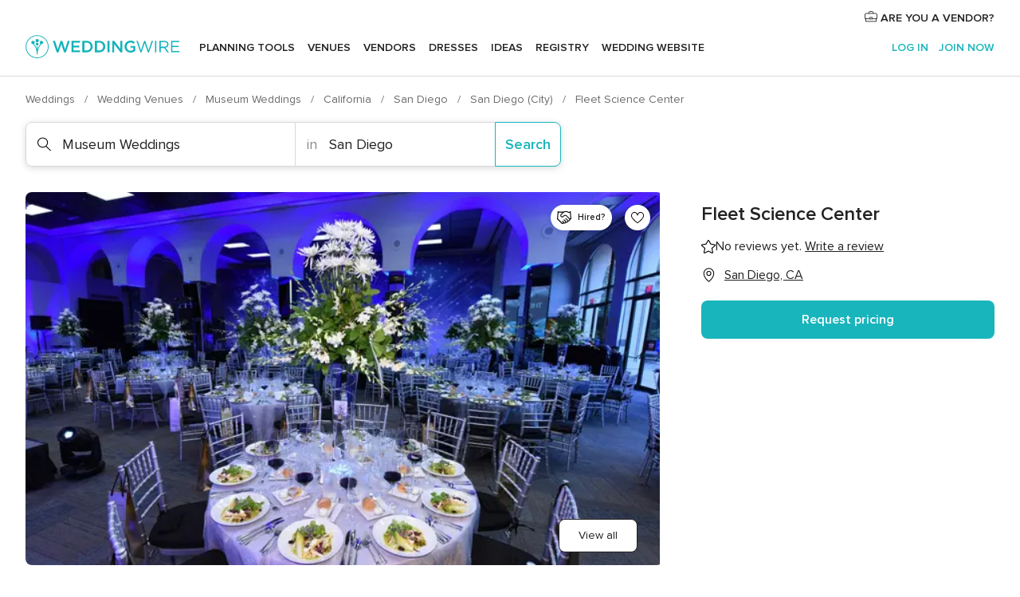

--- FILE ---
content_type: text/html; charset=UTF-8
request_url: https://www.weddingwire.com/biz/reuben-h-fleet-science-center-san-diego/3d8318b81bca7a16.html
body_size: 37050
content:
<!DOCTYPE html>
<html lang="en-US" prefix="og: http://ogp.me/ns#">
<head>
<meta http-equiv="Content-Type" content="text/html; charset=utf-8">
<title>Fleet Science Center - Museum Weddings - San Diego, CA - WeddingWire</title>
<meta name="description" content="Contact Fleet Science Center in San Diego on WeddingWire. Browse Museum Weddings prices, photos and 0 reviews, with a rating of 0 out of 5">
<meta name="keywords" content="fleet science center, fleet science center reviews, fleet science center prices, fleet science center photos, museum weddings, san diego, san diego, ca, 92101">
<meta name="robots" content="all">
<meta name="distribution" content="global">
<meta name="rating" content="general">
<meta name="pbdate" content="1:28:40 21/01/2026">
<link rel="alternate" href="android-app://com.weddingwire.user/weddingwire/m.weddingwire.com/biz/reuben-h-fleet-science-center-san-diego/3d8318b81bca7a16.html">
<meta name="viewport" content="width=device-width, initial-scale=1.0">
<meta name="apple-custom-itunes-app" content="app-id=316565575">
<meta name="apple-itunes-app" content="app-id=316565575, app-argument=https://app.appsflyer.com/id316565575?pid=WP-iOS-US&c=WP-US-LANDINGS&s=us">
<meta name="google-play-app" content="app-id=com.weddingwire.user">
<link rel="shortcut icon" href="https://www.weddingwire.com/mobile/assets/img/favicon/favicon.png">
<meta property="fb:app_id" content="258399401573410" />
<meta property="og:type" content="place" />
<meta property="og:image" content="https://cdn0.weddingwire.com/vendor/909894/3_2/1280/jpg/tables-with-plates-and-backdrop_51_498909-159111552214671.jpeg">
<meta property="og:image:secure_url" content="https://cdn0.weddingwire.com/vendor/909894/3_2/1280/jpg/tables-with-plates-and-backdrop_51_498909-159111552214671.jpeg">
<meta property="og:url" content="https://www.weddingwire.com/biz/reuben-h-fleet-science-center-san-diego/3d8318b81bca7a16.html" />
<meta name="twitter:card" content="summary_large_image" />
<meta property="og:locale" content="en_US">
<meta property="place:locality" content="San Diego">
<meta property="place:region" content="CA">
<meta property="og:site_name" content="WeddingWire">
<link rel="stylesheet" href="https://www.weddingwire.com/builds/desktop/css/symfnw-US248-1-20260120-002_www_m_/WebBundleResponsiveMarketplaceStorefrontWeddingwire.css">
<script>
var internalTrackingService = internalTrackingService || {
triggerSubmit : function() {},
triggerAbandon : function() {},
loaded : false
};
</script>
<script type="text/javascript">
function getCookie (name) {var b = document.cookie.match('(^|;)\\s*' + name + '\\s*=\\s*([^;]+)'); return b ? unescape(b.pop()) : null}
function overrideOneTrustGeo () {
const otgeoCookie = getCookie('otgeo') || '';
const regexp = /^([A-Za-z]+)(?:,([A-Za-z]+))?$/g;
const matches = [...otgeoCookie.matchAll(regexp)][0];
if (matches) {
const countryCode = matches[1];
const stateCode = matches[2];
const geolocationResponse = {
countryCode
};
if (stateCode) {
geolocationResponse.stateCode = stateCode;
}
return {
geolocationResponse
};
}
}
var OneTrust = overrideOneTrustGeo() || undefined;
</script>
<span class="ot-sdk-show-settings" style="display: none"></span>
<script src="https://cdn.cookielaw.org/scripttemplates/otSDKStub.js" data-language="en-US" data-domain-script="94f48421-ccbc-4e81-af65-65ff76170a0f" data-ignore-ga='true' defer></script>
<script>var isCountryCookiesActiveByDefault=true,CONSENT_ANALYTICS_GROUP="C0002",CONSENT_PERSONALIZATION_GROUP="C0003",CONSENT_TARGETED_ADVERTISING_GROUP="C0004",CONSENT_SOCIAL_MEDIA_GROUP="C0005",cookieConsentContent='',hideCookieConsentLayer= '', OptanonAlertBoxClosed='';hideCookieConsentLayer=getCookie('hideCookieConsentLayer');OptanonAlertBoxClosed=getCookie('OptanonAlertBoxClosed');if(hideCookieConsentLayer==="1"||Boolean(OptanonAlertBoxClosed)){cookieConsentContent=queryStringToJSON(getCookie('OptanonConsent')||'');}function getCookie(e){var o=document.cookie.match("(^|;)\\s*"+e+"\\s*=\\s*([^;]+)");return o?unescape(o.pop()):null}function queryStringToJSON(e){var o=e.split("&"),t={};return o.forEach(function(e){e=e.split("="),t[e[0]]=decodeURIComponent(e[1]||"")}),JSON.parse(JSON.stringify(t))}function isCookieGroupAllowed(e){var o=cookieConsentContent.groups;if("string"!=typeof o){if(!isCountryCookiesActiveByDefault && e===CONSENT_ANALYTICS_GROUP && getCookie('hideCookieConsentLayer')==="1"){return true}return isCountryCookiesActiveByDefault;}for(var t=o.split(","),n=0;n<t.length;n++)if(t[n].indexOf(e,0)>=0)return"1"===t[n].split(":")[1];return!1}function userHasAcceptedTheCookies(){var e=document.getElementsByTagName("body")[0],o=document.createEvent("HTMLEvents");cookieConsentContent=queryStringToJSON(getCookie("OptanonConsent")||""),!0===isCookieGroupAllowed(CONSENT_ANALYTICS_GROUP)&&(o.initEvent("analyticsCookiesHasBeenAccepted",!0,!1),e.dispatchEvent(o)),!0===isCookieGroupAllowed(CONSENT_PERSONALIZATION_GROUP)&&(o.initEvent("personalizationCookiesHasBeenAccepted",!0,!1),e.dispatchEvent(o)),!0===isCookieGroupAllowed(CONSENT_TARGETED_ADVERTISING_GROUP)&&(o.initEvent("targetedAdvertisingCookiesHasBeenAccepted",!0,!1),e.dispatchEvent(o)),!0===isCookieGroupAllowed(CONSENT_SOCIAL_MEDIA_GROUP)&&(o.initEvent("socialMediaAdvertisingCookiesHasBeenAccepted",!0,!1),e.dispatchEvent(o))}</script>
<script>
document.getElementsByTagName('body')[0].addEventListener('oneTrustLoaded', function () {
if (OneTrust.GetDomainData()?.ConsentModel?.Name === 'notice only') {
const cookiePolicyLinkSelector = document.querySelectorAll('.ot-sdk-show-settings')
cookiePolicyLinkSelector.forEach((selector) => {
selector.style.display = 'none'
})
}
})
</script>
<script>
function CMP() {
var body = document.getElementsByTagName('body')[0];
var event = document.createEvent('HTMLEvents');
var callbackIAB = (tcData, success) => {
if (success && (tcData.eventStatus === 'tcloaded' || tcData.eventStatus === 'useractioncomplete')) {
window.__tcfapi('removeEventListener', 2, () => {
}, callbackIAB);
if ((typeof window.Optanon !== "undefined" &&
!window.Optanon.GetDomainData().IsIABEnabled) ||
(tcData.gdprApplies &&
typeof window.Optanon !== "undefined" &&
window.Optanon.GetDomainData().IsIABEnabled &&
getCookie('OptanonAlertBoxClosed'))) {
userHasAcceptedTheCookies();
}
if (isCookieGroupAllowed(CONSENT_ANALYTICS_GROUP) !== true) {
event.initEvent('analyticsCookiesHasBeenDenied', true, false);
body.dispatchEvent(event);
}
if (isCookieGroupAllowed(CONSENT_TARGETED_ADVERTISING_GROUP) !== true) {
event.initEvent('targetedAdvertisingCookiesHasBeenDenied', true, false);
body.dispatchEvent(event);
}
if (tcData.gdprApplies && typeof window.Optanon !== "undefined" && window.Optanon.GetDomainData().IsIABEnabled) {
event.initEvent('IABTcDataReady', true, false);
body.dispatchEvent(event);
} else {
event.initEvent('nonIABCountryDataReady', true, false);
body.dispatchEvent(event);
}
}
}
var cnt = 0;
var consentSetInterval = setInterval(function () {
cnt += 1;
if (cnt === 600) {
userHasAcceptedTheCookies();
clearInterval(consentSetInterval);
}
if (typeof window.Optanon !== "undefined" && !window.Optanon.GetDomainData().IsIABEnabled) {
clearInterval(consentSetInterval);
userHasAcceptedTheCookies();
event.initEvent('oneTrustLoaded', true, false);
body.dispatchEvent(event);
event.initEvent('nonIABCountryDataReady', true, false);
body.dispatchEvent(event);
}
if (typeof window.__tcfapi !== "undefined") {
event.initEvent('oneTrustLoaded', true, false);
body.dispatchEvent(event);
clearInterval(consentSetInterval);
window.__tcfapi('addEventListener', 2, callbackIAB);
}
});
}
function OptanonWrapper() {
CMP();
}
</script>
</head><body>
<script>
var gtagScript = function() { var s = document.createElement("script"), el = document.getElementsByTagName("script")[0]; s.defer = true;
s.src = "https://www.googletagmanager.com/gtag/js?id=G-2TY3D94NGM";
el.parentNode.insertBefore(s, el);}
window.dataLayer = window.dataLayer || [];
const analyticsGroupOpt = isCookieGroupAllowed(CONSENT_ANALYTICS_GROUP) === true;
const targetedAdsOpt = isCookieGroupAllowed(CONSENT_TARGETED_ADVERTISING_GROUP) === true;
const personalizationOpt = isCookieGroupAllowed(CONSENT_PERSONALIZATION_GROUP) === true;
document.getElementsByTagName('body')[0].addEventListener('targetedAdvertisingCookiesHasBeenAccepted', function () {
gtagScript();
});
if  (targetedAdsOpt || analyticsGroupOpt) {
gtagScript();
}
function gtag(){dataLayer.push(arguments);}
gtag('js', new Date());
gtag('consent', 'default', {
'analytics_storage': analyticsGroupOpt ? 'granted' : 'denied',
'ad_storage': targetedAdsOpt ? 'granted' : 'denied',
'ad_user_data': targetedAdsOpt ? 'granted' : 'denied',
'ad_user_personalization': targetedAdsOpt ? 'granted' : 'denied',
'functionality_storage': targetedAdsOpt ? 'granted' : 'denied',
'personalization_storage': personalizationOpt ? 'granted' : 'denied',
'security_storage': 'granted'
});
gtag('set', 'ads_data_redaction', !analyticsGroupOpt);
gtag('set', 'allow_ad_personalization_signals', analyticsGroupOpt);
gtag('set', 'allow_google_signals', analyticsGroupOpt);
gtag('set', 'allow_interest_groups', analyticsGroupOpt);
gtag('config', 'G-2TY3D94NGM', { groups: 'analytics', 'send_page_view': false });
gtag('config', 'AW-945252265', { groups: 'adwords' , 'restricted_data_processing': !targetedAdsOpt });
</script>

<div id="app-apps-download-banner" class="branch-banner-placeholder branchBannerPlaceholder"></div>

<a class="layoutSkipMain" href="#layoutMain">Skip to main content</a>
<header class="layoutHeader">
<span class="layoutHeader__hamburger app-header-menu-toggle">
<i class="svgIcon app-svg-async svgIcon__list-menu "   data-name="_common/list-menu" data-svg="https://cdn1.weddingwire.com/assets/svg/optimized/_common/list-menu.svg" data-svg-lazyload="1"></i></span>
<a class="layoutHeader__logoAnchor app-analytics-event-click"
href="https://www.weddingwire.com/">
<img src="https://www.weddingwire.com/assets/img/logos/gen_logoHeader.svg"   alt="Weddings"  width="214" height="32"   >
</a>
<nav class="layoutHeader__nav app-header-nav">
<ul class="layoutNavMenu app-header-list">
<li class="layoutNavMenu__header">
<i class="svgIcon app-svg-async svgIcon__close layoutNavMenu__itemClose app-header-menu-toggle"   data-name="_common/close" data-svg="https://cdn1.weddingwire.com/assets/svg/optimized/_common/close.svg" data-svg-lazyload="1"></i>        </li>
<li class="layoutNavMenu__item app-header-menu-item-openSection layoutNavMenu__item--my_wedding ">
<a href="https://www.weddingwire.com/wedding-planning.html"
class="layoutNavMenu__anchor app-header-menu-itemAnchor app-analytics-track-event-click "
data-tracking-section="header" data-tracking-category="Navigation" data-tracking-category-authed="1"
data-tracking-dt="tools"                >
Planning tools                </a>
<i class="svgIcon app-svg-async svgIcon__angleRightBlood layoutNavMenu__anchorArrow"   data-name="_common/angleRightBlood" data-svg="https://cdn1.weddingwire.com/assets/svg/optimized/_common/angleRightBlood.svg" data-svg-lazyload="1"></i>
<div class="layoutNavMenuTab app-header-menu-itemDropdown">
<div class="layoutNavMenuTab__layout">
<div class="layoutNavMenuTab__header">
<i class="svgIcon app-svg-async svgIcon__angleLeftBlood layoutNavMenuTab__icon app-header-menu-item-closeSection"   data-name="_common/angleLeftBlood" data-svg="https://cdn1.weddingwire.com/assets/svg/optimized/_common/angleLeftBlood.svg" data-svg-lazyload="1"></i>    <a class="layoutNavMenuTab__title" href="https://www.weddingwire.com/wedding-planning.html">
Planning tools    </a>
<i class="svgIcon app-svg-async svgIcon__close layoutNavMenuTab__iconClose app-header-menu-toggle"   data-name="_common/close" data-svg="https://cdn1.weddingwire.com/assets/svg/optimized/_common/close.svg" data-svg-lazyload="1"></i></div>
<div class="layoutNavMenuTabMyWedding">
<div class="layoutNavMenuTabMyWeddingList">
<a class="layoutNavMenuTabMyWedding__title" href="https://www.weddingwire.com/wedding-planning.html">
Organize with ease        </a>
<ul class="layoutNavMenuTabMyWeddingList__content  layoutNavMenuTabMyWeddingList__contentSmall">
<li class="layoutNavMenuTabMyWeddingList__item layoutNavMenuTabMyWeddingList__item--viewAll">
<a href="https://www.weddingwire.com/wedding-planning.html">View all</a>
</li>
<li class="layoutNavMenuTabMyWeddingList__item "
>
<a href="https://www.weddingwire.com/wedding-checklists.html">
<i class="svgIcon app-svg-async svgIcon__checklist layoutNavMenuTabMyWeddingList__itemIcon"   data-name="tools/categories/checklist" data-svg="https://cdn1.weddingwire.com/assets/svg/optimized/tools/categories/checklist.svg" data-svg-lazyload="1"></i>                        Checklist                    </a>
</li>
<li class="layoutNavMenuTabMyWeddingList__item "
>
<a href="https://www.weddingwire.com/wedding-planning/wedding-guests-list.html">
<i class="svgIcon app-svg-async svgIcon__guests layoutNavMenuTabMyWeddingList__itemIcon"   data-name="tools/categories/guests" data-svg="https://cdn1.weddingwire.com/assets/svg/optimized/tools/categories/guests.svg" data-svg-lazyload="1"></i>                        Guests                    </a>
</li>
<li class="layoutNavMenuTabMyWeddingList__item "
>
<a href="https://www.weddingwire.com/wedding-planning/wedding-seating-tables.html">
<i class="svgIcon app-svg-async svgIcon__tables layoutNavMenuTabMyWeddingList__itemIcon"   data-name="tools/categories/tables" data-svg="https://cdn1.weddingwire.com/assets/svg/optimized/tools/categories/tables.svg" data-svg-lazyload="1"></i>                        Seating chart                    </a>
</li>
<li class="layoutNavMenuTabMyWeddingList__item "
>
<a href="https://www.weddingwire.com/wedding-planning/wedding-budget.html">
<i class="svgIcon app-svg-async svgIcon__budget layoutNavMenuTabMyWeddingList__itemIcon"   data-name="tools/categories/budget" data-svg="https://cdn1.weddingwire.com/assets/svg/optimized/tools/categories/budget.svg" data-svg-lazyload="1"></i>                        Budget                    </a>
</li>
<li class="layoutNavMenuTabMyWeddingList__item "
>
<a href="https://www.weddingwire.com/wedding-planning/vendor-manager.html">
<i class="svgIcon app-svg-async svgIcon__vendors layoutNavMenuTabMyWeddingList__itemIcon"   data-name="tools/categories/vendors" data-svg="https://cdn1.weddingwire.com/assets/svg/optimized/tools/categories/vendors.svg" data-svg-lazyload="1"></i>                        Wedding Vendors                    </a>
</li>
<li class="layoutNavMenuTabMyWeddingList__item "
>
<a href="https://www.weddingwire.com/website/index.php?actionReferrer=8">
<i class="svgIcon app-svg-async svgIcon__website layoutNavMenuTabMyWeddingList__itemIcon"   data-name="tools/categories/website" data-svg="https://cdn1.weddingwire.com/assets/svg/optimized/tools/categories/website.svg" data-svg-lazyload="1"></i>                        Wedding website                    </a>
</li>
</ul>
</div>
<div class="layoutNavMenuTabMyWeddingPersonalize">
<a class="layoutNavMenuTabMyWeddingPersonalize__title" href="https://www.weddingwire.com/wedding-planning.html">
Personalize your wedding            </a>
<ul class="layoutNavMenuTabMyWeddingPersonalize__content">
<li class="layoutNavMenuTabMyWeddingPersonalize__item">
<a class="app-analytics-track-event-click"  data-tracking-category='Navigation' data-tracking-section='header' data-tracking-dt='hotelplanner'                                href="https://theknot.partners.engine.com/new-trip?utm_source=the-knot&utm_medium=channel&utm_campaign=2025-q1-the-knot-channel-groups-a018X00000bV3kuQAC&utm_term=wwtopnavigation&referral=MKT%20-%20Partner&rel=sponsored">
Hotel Blocks                        </a>
</li>
<li class="layoutNavMenuTabMyWeddingPersonalize__item">
<a                                 href="https://go.weddingwire.com/wedding-date">
Date Finder                        </a>
</li>
<li class="layoutNavMenuTabMyWeddingPersonalize__item">
<a                                 href="https://www.weddingwire.com/cost">
Cost Guide                        </a>
</li>
<li class="layoutNavMenuTabMyWeddingPersonalize__item">
<a                                 href="https://go.weddingwire.com/color-palette-generator">
Color generator                        </a>
</li>
<li class="layoutNavMenuTabMyWeddingPersonalize__item">
<a                                 href="https://www.weddingwire.com/wedding-hashtag-generator">
Hashtag generator                        </a>
</li>
</ul>
</div>
<div class="layoutNavMenuTabMyWeddingBanners">
<div class="layoutNavMenuBannerBox app-header-menu-banner app-link "
data-href="https://www.weddingwire.com/wedding-apps"
>
<div class="layoutNavMenuBannerBox__content">
<p class="layoutNavMenuBannerBox__title">Get the WeddingWire app</p>
<span class="layoutNavMenuBannerBox__subtitle">Plan your wedding wherever and whenever you want on the WeddingWire app.</span>
</div>
<img data-src="https://www.weddingwire.com/assets/img/logos/square-icon.svg"  class="lazyload layoutNavMenuBannerBox__icon" alt="App icon"  width="60" height="60"  >
</div>
</div>
</div>    </div>
</div>
</li>
<li class="layoutNavMenu__item app-header-menu-item-openSection layoutNavMenu__item--venues ">
<a href="https://www.weddingwire.com/wedding-venues"
class="layoutNavMenu__anchor app-header-menu-itemAnchor app-analytics-track-event-click "
data-tracking-section="header" data-tracking-category="Navigation" data-tracking-category-authed="1"
data-tracking-dt="venues"                >
Venues                </a>
<i class="svgIcon app-svg-async svgIcon__angleRightBlood layoutNavMenu__anchorArrow"   data-name="_common/angleRightBlood" data-svg="https://cdn1.weddingwire.com/assets/svg/optimized/_common/angleRightBlood.svg" data-svg-lazyload="1"></i>
<div class="layoutNavMenuTab app-header-menu-itemDropdown">
<div class="layoutNavMenuTab__layout">
<div class="layoutNavMenuTab__header">
<i class="svgIcon app-svg-async svgIcon__angleLeftBlood layoutNavMenuTab__icon app-header-menu-item-closeSection"   data-name="_common/angleLeftBlood" data-svg="https://cdn1.weddingwire.com/assets/svg/optimized/_common/angleLeftBlood.svg" data-svg-lazyload="1"></i>    <a class="layoutNavMenuTab__title" href="https://www.weddingwire.com/wedding-venues">
Venues    </a>
<i class="svgIcon app-svg-async svgIcon__close layoutNavMenuTab__iconClose app-header-menu-toggle"   data-name="_common/close" data-svg="https://cdn1.weddingwire.com/assets/svg/optimized/_common/close.svg" data-svg-lazyload="1"></i></div>
<div class="layoutNavMenuTabVenues">
<div class="layoutNavMenuTabVenues__categories">
<div class="layoutNavMenuTabVenuesList layoutNavMenuTabVenuesListBig">
<a class="layoutNavMenuTabVenues__title"
href="https://www.weddingwire.com/wedding-venues">
Find your wedding venue            </a>
<ul class="layoutNavMenuTabVenuesList__content layoutNavMenuTabVenuesList__contentBig">
<li class="layoutNavMenuTabVenuesList__item layoutNavMenuTabVenuesList__item--viewAll">
<a href="https://www.weddingwire.com/wedding-venues">View all</a>
</li>
<li class="layoutNavMenuTabVenuesList__item">
<a href="https://www.weddingwire.com/barn-farm-weddings">
Barns & Farms                        </a>
</li>
<li class="layoutNavMenuTabVenuesList__item">
<a href="https://www.weddingwire.com/outdoor-weddings">
Outdoor                        </a>
</li>
<li class="layoutNavMenuTabVenuesList__item">
<a href="https://www.weddingwire.com/garden-weddings">
Gardens                        </a>
</li>
<li class="layoutNavMenuTabVenuesList__item">
<a href="https://www.weddingwire.com/beach-weddings">
Beaches                        </a>
</li>
<li class="layoutNavMenuTabVenuesList__item">
<a href="https://www.weddingwire.com/rooftop-loft-weddings">
Rooftops & Lofts                        </a>
</li>
<li class="layoutNavMenuTabVenuesList__item">
<a href="https://www.weddingwire.com/hotel-weddings">
Hotels                        </a>
</li>
<li class="layoutNavMenuTabVenuesList__item">
<a href="https://www.weddingwire.com/waterfront-weddings">
Waterfronts                        </a>
</li>
<li class="layoutNavMenuTabVenuesList__item">
<a href="https://www.weddingwire.com/winery-brewery-weddings">
Wineries & Breweries                        </a>
</li>
<li class="layoutNavMenuTabVenuesList__item">
<a href="https://www.weddingwire.com/park-weddings">
Parks                        </a>
</li>
<li class="layoutNavMenuTabVenuesList__item">
<a href="https://www.weddingwire.com/country-club-weddings">
Country Clubs                        </a>
</li>
<li class="layoutNavMenuTabVenuesList__item">
<a href="https://www.weddingwire.com/mansion-weddings">
Mansions                        </a>
</li>
<li class="layoutNavMenuTabVenuesList__item">
<a href="https://www.weddingwire.com/historic-venue-weddings">
Historic Venues                        </a>
</li>
<li class="layoutNavMenuTabVenuesList__item">
<a href="https://www.weddingwire.com/boat-weddings">
Boats                        </a>
</li>
<li class="layoutNavMenuTabVenuesList__item">
<a href="https://www.weddingwire.com/restaurant-weddings">
Restaurants                        </a>
</li>
<li class="layoutNavMenuTabVenuesList__item">
<a href="https://www.weddingwire.com/museum-weddings">
Museums                        </a>
</li>
<li class="layoutNavMenuTabVenuesList__item">
<a href="https://www.weddingwire.com/banquet-hall-weddings">
Banquet Halls                        </a>
</li>
<li class="layoutNavMenuTabVenuesList__item">
<a href="https://www.weddingwire.com/church-temple-weddings">
Churches & Temples                        </a>
</li>
<li class="layoutNavMenuTabVenuesList__item layoutNavMenuTabVenuesList__item--highlight">
<a href="https://www.weddingwire.com/promotions/wedding-venues">
Deals                        </a>
</li>
</ul>
</div>
</div>
</div>
</div>
</div>
</li>
<li class="layoutNavMenu__item app-header-menu-item-openSection layoutNavMenu__item--vendors ">
<a href="https://www.weddingwire.com/wedding-vendors"
class="layoutNavMenu__anchor app-header-menu-itemAnchor app-analytics-track-event-click "
data-tracking-section="header" data-tracking-category="Navigation" data-tracking-category-authed="1"
data-tracking-dt="vendors"                >
Vendors                </a>
<i class="svgIcon app-svg-async svgIcon__angleRightBlood layoutNavMenu__anchorArrow"   data-name="_common/angleRightBlood" data-svg="https://cdn1.weddingwire.com/assets/svg/optimized/_common/angleRightBlood.svg" data-svg-lazyload="1"></i>
<div class="layoutNavMenuTab app-header-menu-itemDropdown">
<div class="layoutNavMenuTab__layout">
<div class="layoutNavMenuTab__header">
<i class="svgIcon app-svg-async svgIcon__angleLeftBlood layoutNavMenuTab__icon app-header-menu-item-closeSection"   data-name="_common/angleLeftBlood" data-svg="https://cdn1.weddingwire.com/assets/svg/optimized/_common/angleLeftBlood.svg" data-svg-lazyload="1"></i>    <a class="layoutNavMenuTab__title" href="https://www.weddingwire.com/wedding-vendors">
Vendors    </a>
<i class="svgIcon app-svg-async svgIcon__close layoutNavMenuTab__iconClose app-header-menu-toggle"   data-name="_common/close" data-svg="https://cdn1.weddingwire.com/assets/svg/optimized/_common/close.svg" data-svg-lazyload="1"></i></div>
<div class="layoutNavMenuTabVendors">
<div class="layoutNavMenuTabVendors__content layoutNavMenuTabVendors__contentBig">
<div class="layoutNavMenuTabVendorsList">
<a class="layoutNavMenuTabVendors__title" href="https://www.weddingwire.com/wedding-vendors">
Start hiring your vendors            </a>
<ul class="layoutNavMenuTabVendorsList__content layoutNavMenuTabVendorsList__contentBig">
<li class="layoutNavMenuTabVendorsList__item layoutNavMenuTabVendorsList__item--viewAll">
<a href="https://www.weddingwire.com/wedding-vendors">View all</a>
</li>
<li class="layoutNavMenuTabVendorsList__item">
<i class="svgIcon app-svg-async svgIcon__categPhoto layoutNavMenuTabVendorsList__itemIcon"   data-name="vendors/categories/categPhoto" data-svg="https://cdn1.weddingwire.com/assets/svg/optimized/vendors/categories/categPhoto.svg" data-svg-lazyload="1"></i>                        <a href="https://www.weddingwire.com/wedding-photographers">
Photography                        </a>
</li>
<li class="layoutNavMenuTabVendorsList__item">
<i class="svgIcon app-svg-async svgIcon__categDj layoutNavMenuTabVendorsList__itemIcon"   data-name="vendors/categories/categDj" data-svg="https://cdn1.weddingwire.com/assets/svg/optimized/vendors/categories/categDj.svg" data-svg-lazyload="1"></i>                        <a href="https://www.weddingwire.com/wedding-djs">
DJs                        </a>
</li>
<li class="layoutNavMenuTabVendorsList__item">
<i class="svgIcon app-svg-async svgIcon__categBeauty layoutNavMenuTabVendorsList__itemIcon"   data-name="vendors/categories/categBeauty" data-svg="https://cdn1.weddingwire.com/assets/svg/optimized/vendors/categories/categBeauty.svg" data-svg-lazyload="1"></i>                        <a href="https://www.weddingwire.com/wedding-beauty-health">
Hair & Makeup                        </a>
</li>
<li class="layoutNavMenuTabVendorsList__item">
<i class="svgIcon app-svg-async svgIcon__categPlanner layoutNavMenuTabVendorsList__itemIcon"   data-name="vendors/categories/categPlanner" data-svg="https://cdn1.weddingwire.com/assets/svg/optimized/vendors/categories/categPlanner.svg" data-svg-lazyload="1"></i>                        <a href="https://www.weddingwire.com/wedding-planners">
Wedding Planning                        </a>
</li>
<li class="layoutNavMenuTabVendorsList__item">
<i class="svgIcon app-svg-async svgIcon__categCatering layoutNavMenuTabVendorsList__itemIcon"   data-name="vendors/categories/categCatering" data-svg="https://cdn1.weddingwire.com/assets/svg/optimized/vendors/categories/categCatering.svg" data-svg-lazyload="1"></i>                        <a href="https://www.weddingwire.com/wedding-caterers">
Catering                        </a>
</li>
<li class="layoutNavMenuTabVendorsList__item">
<i class="svgIcon app-svg-async svgIcon__categFlower layoutNavMenuTabVendorsList__itemIcon"   data-name="vendors/categories/categFlower" data-svg="https://cdn1.weddingwire.com/assets/svg/optimized/vendors/categories/categFlower.svg" data-svg-lazyload="1"></i>                        <a href="https://www.weddingwire.com/wedding-florists">
Flowers                        </a>
</li>
<li class="layoutNavMenuTabVendorsList__item">
<i class="svgIcon app-svg-async svgIcon__categVideo layoutNavMenuTabVendorsList__itemIcon"   data-name="vendors/categories/categVideo" data-svg="https://cdn1.weddingwire.com/assets/svg/optimized/vendors/categories/categVideo.svg" data-svg-lazyload="1"></i>                        <a href="https://www.weddingwire.com/wedding-videographers">
Videography                        </a>
</li>
<li class="layoutNavMenuTabVendorsList__item">
<i class="svgIcon app-svg-async svgIcon__categOfficiant layoutNavMenuTabVendorsList__itemIcon"   data-name="vendors/categories/categOfficiant" data-svg="https://cdn1.weddingwire.com/assets/svg/optimized/vendors/categories/categOfficiant.svg" data-svg-lazyload="1"></i>                        <a href="https://www.weddingwire.com/wedding-officiants">
Officiants                        </a>
</li>
</ul>
</div>
<div class="layoutNavMenuTabVendorsListOthers">
<p class="layoutNavMenuTabVendorsListOthers__subtitle">Complete your wedding team</p>
<ul class="layoutNavMenuTabVendorsListOthers__container">
<li class="layoutNavMenuTabVendorsListOthers__item">
<a href="https://www.weddingwire.com/wedding-event-rentals">
Event Rentals                        </a>
</li>
<li class="layoutNavMenuTabVendorsListOthers__item">
<a href="https://www.weddingwire.com/photo-booths">
Photo Booths                        </a>
</li>
<li class="layoutNavMenuTabVendorsListOthers__item">
<a href="https://www.weddingwire.com/wedding-bands">
Bands                        </a>
</li>
<li class="layoutNavMenuTabVendorsListOthers__item">
<a href="https://www.weddingwire.com/wedding-dresses">
Dress & Attire                        </a>
</li>
<li class="layoutNavMenuTabVendorsListOthers__item">
<a href="https://www.weddingwire.com/wedding-cakes">
Cakes                        </a>
</li>
<li class="layoutNavMenuTabVendorsListOthers__item">
<a href="https://www.weddingwire.com/wedding-limos">
Transportation                        </a>
</li>
<li class="layoutNavMenuTabVendorsListOthers__item">
<a href="https://www.weddingwire.com/wedding-ceremony-music">
Ceremony Music                        </a>
</li>
<li class="layoutNavMenuTabVendorsListOthers__item">
<a href="https://www.weddingwire.com/lighting-decor">
Lighting & Decor                        </a>
</li>
<li class="layoutNavMenuTabVendorsListOthers__item">
<a href="https://www.weddingwire.com/wedding-invitations">
Invitations                        </a>
</li>
<li class="layoutNavMenuTabVendorsListOthers__item">
<a href="https://www.weddingwire.com/travel-agents">
Travel Agents                        </a>
</li>
<li class="layoutNavMenuTabVendorsListOthers__item">
<a href="https://www.weddingwire.com/wedding-jewelers">
Jewelry                        </a>
</li>
<li class="layoutNavMenuTabVendorsListOthers__item">
<a href="https://www.weddingwire.com/wedding-favors">
Favors & Gifts                        </a>
</li>
<li class="layoutNavMenuTabVendorsListOthers__deals">
<a href="https://www.weddingwire.com/promotions/wedding-vendors">
Deals                        </a>
</li>
</ul>
</div>
</div>
<div class="layoutNavMenuTabVendorsBanners visible">
<div class="layoutNavMenuBannerBox app-header-menu-banner app-link app-analytics-track-event-click"
data-href="https://www.weddingwire.com/destination-wedding"
data-tracking-section=header_vendors                      data-tracking-category=Navigation                      data-tracking-dt=destination_weddings         >
<div class="layoutNavMenuBannerBox__content">
<p class="layoutNavMenuBannerBox__title">Destination Weddings</p>
<span class="layoutNavMenuBannerBox__subtitle">Easily plan your international wedding.</span>
</div>
<img class="svgIcon svgIcon__plane_destination layoutNavMenuBannerBox__icon lazyload" data-src="https://cdn1.weddingwire.com/assets/svg/original/illustration/plane_destination.svg"  alt="illustration plane destination" width="56" height="56" >    </div>
<div class="layoutNavMenuBannerBox app-header-menu-banner app-link "
data-href="https://www.weddingwire.com/couples-choice-awards"
>
<div class="layoutNavMenuBannerBox__content">
<p class="layoutNavMenuBannerBox__title">2025 Couples' Choice Awards</p>
<span class="layoutNavMenuBannerBox__subtitle">Check out this year’s best local pros, rated by couples like you.</span>
</div>
<img class="svgIcon svgIcon__cca_stars layoutNavMenuBannerBox__icon lazyload" data-src="https://cdn1.weddingwire.com/assets/svg/original/illustration/cca_stars.svg"  alt="illustration cca stars" width="56" height="56" >    </div>
</div>
</div>    </div>
</div>
</li>
<li class="layoutNavMenu__item app-header-menu-item-openSection layoutNavMenu__item--community ">
<a href="https://www.weddingwire.com/wedding-forums"
class="layoutNavMenu__anchor app-header-menu-itemAnchor app-analytics-track-event-click "
data-tracking-section="header" data-tracking-category="Navigation" data-tracking-category-authed="1"
data-tracking-dt="community"                >
Forums                </a>
<i class="svgIcon app-svg-async svgIcon__angleRightBlood layoutNavMenu__anchorArrow"   data-name="_common/angleRightBlood" data-svg="https://cdn1.weddingwire.com/assets/svg/optimized/_common/angleRightBlood.svg" data-svg-lazyload="1"></i>
<div class="layoutNavMenuTab app-header-menu-itemDropdown">
<div class="layoutNavMenuTab__layout">
<div class="layoutNavMenuTab__header">
<i class="svgIcon app-svg-async svgIcon__angleLeftBlood layoutNavMenuTab__icon app-header-menu-item-closeSection"   data-name="_common/angleLeftBlood" data-svg="https://cdn1.weddingwire.com/assets/svg/optimized/_common/angleLeftBlood.svg" data-svg-lazyload="1"></i>    <a class="layoutNavMenuTab__title" href="https://www.weddingwire.com/wedding-forums">
Forums    </a>
<i class="svgIcon app-svg-async svgIcon__close layoutNavMenuTab__iconClose app-header-menu-toggle"   data-name="_common/close" data-svg="https://cdn1.weddingwire.com/assets/svg/optimized/_common/close.svg" data-svg-lazyload="1"></i></div>
<div class="layoutNavMenuTabCommunity">
<div class="layoutNavMenuTabCommunityList">
<a class="layoutNavMenuTabCommunity__title" href="https://www.weddingwire.com/wedding-forums">
Forums        </a>
<ul class="layoutNavMenuTabCommunityList__content layoutNavMenuTabCommunityList__contentSmall">
<li class="layoutNavMenuTabCommunityList__item layoutNavMenuTabCommunityList__item--viewAll">
<a href="https://www.weddingwire.com/wedding-forums">View all</a>
</li>
<li class="layoutNavMenuTabCommunityList__item">
<a href="https://www.weddingwire.com/wedding-forums/planning">
Planning                    </a>
</li>
<li class="layoutNavMenuTabCommunityList__item">
<a href="https://www.weddingwire.com/wedding-forums/beauty-and-attire">
Wedding Attire                    </a>
</li>
<li class="layoutNavMenuTabCommunityList__item">
<a href="https://www.weddingwire.com/wedding-forums/honeymoon">
Honeymoon                    </a>
</li>
<li class="layoutNavMenuTabCommunityList__item">
<a href="https://www.weddingwire.com/wedding-forums/community">
Community Conversations                    </a>
</li>
<li class="layoutNavMenuTabCommunityList__item">
<a href="https://www.weddingwire.com/wedding-forums/wedding-reception">
Reception                    </a>
</li>
<li class="layoutNavMenuTabCommunityList__item">
<a href="https://www.weddingwire.com/wedding-forums/wedding-ceremony">
Ceremony                    </a>
</li>
<li class="layoutNavMenuTabCommunityList__item">
<a href="https://www.weddingwire.com/wedding-forums/newlyweds-and-parenting">
Married Life                    </a>
</li>
<li class="layoutNavMenuTabCommunityList__item">
<a href="https://www.weddingwire.com/wedding-forums/family-and-relationships">
Family and Relationships                    </a>
</li>
<li class="layoutNavMenuTabCommunityList__item">
<a href="https://www.weddingwire.com/wedding-forums/etiquette-and-advice">
Etiquette and Advice                    </a>
</li>
<li class="layoutNavMenuTabCommunityList__item">
<a href="https://www.weddingwire.com/wedding-forums/parties-and-events">
Parties and Events                    </a>
</li>
<li class="layoutNavMenuTabCommunityList__item">
<a href="https://www.weddingwire.com/wedding-forums/style-and-decor">
Style and Décor                    </a>
</li>
<li class="layoutNavMenuTabCommunityList__item">
<a href="https://www.weddingwire.com/wedding-forums/weight-loss-and-health">
Fitness and Health                    </a>
</li>
<li class="layoutNavMenuTabCommunityList__item">
<a href="https://www.weddingwire.com/wedding-forums/hair-and-makeup">
Hair and Makeup                    </a>
</li>
<li class="layoutNavMenuTabCommunityList__item">
<a href="https://www.weddingwire.com/wedding-forums/registry">
Registry                    </a>
</li>
<li class="layoutNavMenuTabCommunityList__item">
<a href="https://www.weddingwire.com/wedding-forums/local-groups">
Local Groups                    </a>
</li>
</ul>
</div>
<div class="layoutNavMenuTabCommunityLast">
<p class="layoutNavMenuTabCommunityLast__subtitle app-header-menu-community app-link"
role="link"
tabindex="0" data-href="https://www.weddingwire.com/wedding-forums">Stay up to date</p>
<ul class="layoutNavMenuTabCommunityLast__list">
<li>
<a href="https://www.weddingwire.com/wedding-forums">
Discussions                    </a>
</li>
<li>
<a href="https://www.weddingwire.com/wedding-forums/photos">
Photos                    </a>
</li>
<li>
<a href="https://www.weddingwire.com/wedding-forums/videos">
Videos                    </a>
</li>
<li>
<a href="https://www.weddingwire.com/wedding-forums/users">
Users                    </a>
</li>
<li>
<a href="https://www.weddingwire.com/wedding-forums/weddingwire-support">Account support</a>
</li>
</ul>
</div>
</div>    </div>
</div>
</li>
<li class="layoutNavMenu__item app-header-menu-item-openSection layoutNavMenu__item--dresses ">
<a href="https://www.weddingwire.com/wedding-photos/dresses"
class="layoutNavMenu__anchor app-header-menu-itemAnchor app-analytics-track-event-click "
data-tracking-section="header" data-tracking-category="Navigation" data-tracking-category-authed="1"
data-tracking-dt="dresses"                >
Dresses                </a>
<i class="svgIcon app-svg-async svgIcon__angleRightBlood layoutNavMenu__anchorArrow"   data-name="_common/angleRightBlood" data-svg="https://cdn1.weddingwire.com/assets/svg/optimized/_common/angleRightBlood.svg" data-svg-lazyload="1"></i>
<div class="layoutNavMenuTab app-header-menu-itemDropdown">
<div class="layoutNavMenuTab__layout">
<div class="layoutNavMenuTab__header">
<i class="svgIcon app-svg-async svgIcon__angleLeftBlood layoutNavMenuTab__icon app-header-menu-item-closeSection"   data-name="_common/angleLeftBlood" data-svg="https://cdn1.weddingwire.com/assets/svg/optimized/_common/angleLeftBlood.svg" data-svg-lazyload="1"></i>    <a class="layoutNavMenuTab__title" href="https://www.weddingwire.com/wedding-photos/dresses">
Dresses    </a>
<i class="svgIcon app-svg-async svgIcon__close layoutNavMenuTab__iconClose app-header-menu-toggle"   data-name="_common/close" data-svg="https://cdn1.weddingwire.com/assets/svg/optimized/_common/close.svg" data-svg-lazyload="1"></i></div>
<div class="layoutNavMenuTabDresses">
<div class="layoutNavMenuTabDressesList">
<a class="layoutNavMenuTabDresses__title" href="https://www.weddingwire.com/wedding-photos/dresses">
The latest in bridal fashion        </a>
<ul class="layoutNavMenuTabDressesList__content">
<li class="layoutNavMenuTabDressesList__item layoutNavMenuTabDressesList__item--viewAll">
<a href="https://www.weddingwire.com/wedding-photos/dresses">View all</a>
</li>
<li class="layoutNavMenuTabDressesList__item">
<a href="https://www.weddingwire.com/wedding-photos/dresses" class="layoutNavMenuTabDressesList__Link">
<i class="svgIcon app-svg-async svgIcon__bride-dress layoutNavMenuTabDressesList__itemIcon"   data-name="dresses/categories/bride-dress" data-svg="https://cdn1.weddingwire.com/assets/svg/optimized/dresses/categories/bride-dress.svg" data-svg-lazyload="1"></i>                        Bride                    </a>
</li>
</ul>
</div>
<div class="layoutNavMenuTabDressesFeatured">
<p class="layoutNavMenuTabDresses__subtitle">Featured designers</p>
<div class="layoutNavMenuTabDressesFeatured__content">
<a href="https://www.weddingwire.com/wedding-photos/dresses/martina-liana">
<figure class="layoutNavMenuTabDressesFeaturedItem">
<img data-src="https://cdn0.weddingwire.com/cat/wedding-photos/dresses/martina-liana/ml1998--mfvr10084550.jpg"  class="lazyload layoutNavMenuTabDressesFeaturedItem__image" alt="Martina Liana"  width="290" height="406"  >
<figcaption class="layoutNavMenuTabDressesFeaturedItem__name">Martina Liana</figcaption>
</figure>
</a>
<a href="https://www.weddingwire.com/wedding-photos/dresses/rosa-clara">
<figure class="layoutNavMenuTabDressesFeaturedItem">
<img data-src="https://cdn0.weddingwire.com/cat/wedding-photos/dresses/rosa-clara/lelia--mfvr10082262.jpg"  class="lazyload layoutNavMenuTabDressesFeaturedItem__image" alt="Rosa Clará"  width="290" height="406"  >
<figcaption class="layoutNavMenuTabDressesFeaturedItem__name">Rosa Clará</figcaption>
</figure>
</a>
<a href="https://www.weddingwire.com/wedding-photos/dresses/beloved">
<figure class="layoutNavMenuTabDressesFeaturedItem">
<img data-src="https://cdn0.weddingwire.com/cat/wedding-photos/dresses/beloved-by-casablanca-bridal/bl507--mfvr10083610.jpg"  class="lazyload layoutNavMenuTabDressesFeaturedItem__image" alt="Beloved by Casablanca Bridal"  width="290" height="406"  >
<figcaption class="layoutNavMenuTabDressesFeaturedItem__name">Beloved by Casablanca Bridal</figcaption>
</figure>
</a>
<a href="https://www.weddingwire.com/wedding-photos/dresses/amar-couture-dress">
<figure class="layoutNavMenuTabDressesFeaturedItem">
<img data-src="https://cdn0.weddingwire.com/cat/wedding-photos/dresses/amare-couture/c168-valona--mfvr10027267.jpg"  class="lazyload layoutNavMenuTabDressesFeaturedItem__image" alt="Amaré Couture"  width="290" height="406"  >
<figcaption class="layoutNavMenuTabDressesFeaturedItem__name">Amaré Couture</figcaption>
</figure>
</a>
<a href="https://www.weddingwire.com/wedding-photos/dresses/casablanca-bridal">
<figure class="layoutNavMenuTabDressesFeaturedItem">
<img data-src="https://cdn0.weddingwire.com/cat/wedding-photos/dresses/casablanca-bridal/2640--mfvr10083074.jpg"  class="lazyload layoutNavMenuTabDressesFeaturedItem__image" alt="Casablanca Bridal"  width="290" height="406"  >
<figcaption class="layoutNavMenuTabDressesFeaturedItem__name">Casablanca Bridal</figcaption>
</figure>
</a>
</div>
</div>
</div>
</div>
</div>
</li>
<li class="layoutNavMenu__item app-header-menu-item-openSection layoutNavMenu__item--articles ">
<a href="https://www.weddingwire.com/wedding-ideas"
class="layoutNavMenu__anchor app-header-menu-itemAnchor app-analytics-track-event-click "
data-tracking-section="header" data-tracking-category="Navigation" data-tracking-category-authed="1"
data-tracking-dt="ideas"                >
Ideas                </a>
<i class="svgIcon app-svg-async svgIcon__angleRightBlood layoutNavMenu__anchorArrow"   data-name="_common/angleRightBlood" data-svg="https://cdn1.weddingwire.com/assets/svg/optimized/_common/angleRightBlood.svg" data-svg-lazyload="1"></i>
<div class="layoutNavMenuTab app-header-menu-itemDropdown">
<div class="layoutNavMenuTab__layout">
<div class="layoutNavMenuTab__header">
<i class="svgIcon app-svg-async svgIcon__angleLeftBlood layoutNavMenuTab__icon app-header-menu-item-closeSection"   data-name="_common/angleLeftBlood" data-svg="https://cdn1.weddingwire.com/assets/svg/optimized/_common/angleLeftBlood.svg" data-svg-lazyload="1"></i>    <a class="layoutNavMenuTab__title" href="https://www.weddingwire.com/wedding-ideas">
Ideas    </a>
<i class="svgIcon app-svg-async svgIcon__close layoutNavMenuTab__iconClose app-header-menu-toggle"   data-name="_common/close" data-svg="https://cdn1.weddingwire.com/assets/svg/optimized/_common/close.svg" data-svg-lazyload="1"></i></div>
<div class="layoutNavMenuTabArticles">
<div class="layoutNavMenuTabArticlesList">
<a class="layoutNavMenuTabArticles__title" href="https://www.weddingwire.com/wedding-ideas">
Get wedding inspiration        </a>
<ul class="layoutNavMenuTabArticlesList__content">
<li class="layoutNavMenuTabArticlesList__item layoutNavMenuTabArticlesList__item--viewAll">
<a href="https://www.weddingwire.com/wedding-ideas">View all</a>
</li>
<li class="layoutNavMenuTabArticlesList__item">
<a href="https://www.weddingwire.com/wedding-ideas/planning-basics--t1">
Planning Basics                    </a>
</li>
<li class="layoutNavMenuTabArticlesList__item">
<a href="https://www.weddingwire.com/wedding-ideas/ceremony--t2">
Wedding Ceremony                    </a>
</li>
<li class="layoutNavMenuTabArticlesList__item">
<a href="https://www.weddingwire.com/wedding-ideas/reception--t3">
Wedding Reception                    </a>
</li>
<li class="layoutNavMenuTabArticlesList__item">
<a href="https://www.weddingwire.com/wedding-ideas/services--t4">
Wedding Services                    </a>
</li>
<li class="layoutNavMenuTabArticlesList__item">
<a href="https://www.weddingwire.com/wedding-ideas/fashion--t6">
Wedding Fashion                    </a>
</li>
<li class="layoutNavMenuTabArticlesList__item">
<a href="https://www.weddingwire.com/wedding-ideas/health-beauty--t5">
Hair & Makeup                    </a>
</li>
<li class="layoutNavMenuTabArticlesList__item">
<a href="https://www.weddingwire.com/wedding-ideas/destination-weddings--t8">
Destination Weddings                    </a>
</li>
<li class="layoutNavMenuTabArticlesList__item">
<a href="https://www.weddingwire.com/wedding-ideas/married-life--t11">
Married Life                    </a>
</li>
<li class="layoutNavMenuTabArticlesList__item">
<a href="https://www.weddingwire.com/wedding-ideas/events-parties--t10">
Events & Parties                    </a>
</li>
<li class="layoutNavMenuTabArticlesList__item">
<a href="https://www.weddingwire.com/wedding-ideas/family-friends--t9">
Family & Friends                    </a>
</li>
</ul>
</div>
<div class="layoutNavMenuTabArticlesBanners">
<div class="layoutNavMenuTabArticlesBannersItem app-header-menu-banner app-link"
data-href="https://www.weddingwire.com/wedding-photos/real-weddings">
<figure class="layoutNavMenuTabArticlesBannersItem__figure">
<img data-src="https://www.weddingwire.com/assets/img/components/header/tabs/realweddings_banner.jpg" data-srcset="https://www.weddingwire.com/assets/img/components/header/tabs/realweddings_banner@2x.jpg 2x" class="lazyload layoutNavMenuTabArticlesBannersItem__image" alt="Real Weddings"  width="304" height="90"  >
<figcaption class="layoutNavMenuTabArticlesBannersItem__content">
<a href="https://www.weddingwire.com/wedding-photos/real-weddings"
title="Real Weddings"
class="layoutNavMenuTabArticlesBannersItem__title">Real Weddings</a>
<p class="layoutNavMenuTabArticlesBannersItem__description">
Find wedding inspiration that fits your style with photos from real couples            </p>
</figcaption>
</figure>
</div>
<div class="layoutNavMenuTabArticlesBannersItem app-header-menu-banner app-link"
data-href="https://www.weddingwire.com/honeymoons">
<figure class="layoutNavMenuTabArticlesBannersItem__figure">
<img data-src="https://www.weddingwire.com/assets/img/components/header/tabs/honeymoons_banner.jpg" data-srcset="https://www.weddingwire.com/assets/img/components/header/tabs/honeymoons_banner@2x.jpg 2x" class="lazyload layoutNavMenuTabArticlesBannersItem__image" alt="Honeymoons"  width="304" height="90"  >
<figcaption class="layoutNavMenuTabArticlesBannersItem__content">
<a href="https://www.weddingwire.com/honeymoons"
title="Honeymoons"
class="layoutNavMenuTabArticlesBannersItem__title">Honeymoons</a>
<p class="layoutNavMenuTabArticlesBannersItem__description">
Sit back and relax with travel info + exclusive deals for the hottest honeymoon destinations            </p>
</figcaption>
</figure>
</div>
</div>
</div>    </div>
</div>
</li>
<li class="layoutNavMenu__item app-header-menu-item-openSection layoutNavMenu__item--registry ">
<a href="https://www.weddingwire.com/wedding-registry"
class="layoutNavMenu__anchor app-header-menu-itemAnchor app-analytics-track-event-click "
data-tracking-section="header" data-tracking-category="Navigation" data-tracking-category-authed="1"
data-tracking-dt="registry"                >
Registry                </a>
<i class="svgIcon app-svg-async svgIcon__angleRightBlood layoutNavMenu__anchorArrow"   data-name="_common/angleRightBlood" data-svg="https://cdn1.weddingwire.com/assets/svg/optimized/_common/angleRightBlood.svg" data-svg-lazyload="1"></i>
<div class="layoutNavMenuTab app-header-menu-itemDropdown">
<div class="layoutNavMenuTab__layout">
<div class="layoutNavMenuTab__header">
<i class="svgIcon app-svg-async svgIcon__angleLeftBlood layoutNavMenuTab__icon app-header-menu-item-closeSection"   data-name="_common/angleLeftBlood" data-svg="https://cdn1.weddingwire.com/assets/svg/optimized/_common/angleLeftBlood.svg" data-svg-lazyload="1"></i>    <a class="layoutNavMenuTab__title" href="https://www.weddingwire.com/wedding-registry">Registry</a>
<i class="svgIcon app-svg-async svgIcon__close layoutNavMenuTab__iconClose app-header-menu-toggle"   data-name="_common/close" data-svg="https://cdn1.weddingwire.com/assets/svg/optimized/_common/close.svg" data-svg-lazyload="1"></i></div>
<div class="layoutNavMenuTabRegistry">
<div class="layoutNavMenuTabRegistryList">
<span class="layoutNavMenuTabRegistry__title">
Create your all-in-one registry        </span>
<ul class="layoutNavMenuTabRegistryList__content">
<li class="layoutNavMenuTabRegistryList__item">
<a href="https://www.weddingwire.com/wedding-registry">
Start Your Registry                    </a>
</li>
<li class="layoutNavMenuTabRegistryList__item">
<a href="https://www.weddingwire.com/wedding-registry/retail-registries">
Registry Retailers                    </a>
</li>
<li class="layoutNavMenuTabRegistryList__item">
<a href="https://www.weddingwire.com/wedding-ideas/registry--t17">
Registry Ideas                    </a>
</li>
</ul>
<a class="layoutNavMenuTabRegistryList__link" href="https://www.weddingwire.us">Find a couple's WeddingWire Registry</a>
</div>
<div class="layoutNavMenuTabRegistryVendors">
<span class="layoutNavMenuTabRegistryVendors__title">
Featured registry brands        </span>
<ul class="layoutNavMenuTabRegistryVendors__list">
<li class="layoutNavMenuTabRegistryVendors__item">
<a href="https://www.weddingwire.com/wedding-registry/retail-registries">
<img data-src="https://cdn1.weddingwire.com/assets/img/en_US/dropdown/registry-amazon.png"  class="lazyload " alt="Amazon"  width="240" height="120"  >
<span class="layoutNavMenuTabRegistryVendors__text">
Amazon                        </span>
</a>
</li>
<li class="layoutNavMenuTabRegistryVendors__item">
<a href="https://www.weddingwire.com/wedding-registry/retail-registries">
<img data-src="https://cdn1.weddingwire.com/assets/img/en_US/dropdown/registry-crate-barrel.png"  class="lazyload " alt="Crate &amp; Barrel"  width="240" height="120"  >
<span class="layoutNavMenuTabRegistryVendors__text">
Crate & Barrel                        </span>
</a>
</li>
<li class="layoutNavMenuTabRegistryVendors__item">
<a href="https://www.weddingwire.com/wedding-registry/retail-registries">
<img data-src="https://cdn1.weddingwire.com/assets/img/en_US/dropdown/registry-target.png"  class="lazyload " alt="Target"  width="240" height="120"  >
<span class="layoutNavMenuTabRegistryVendors__text">
Target                        </span>
</a>
</li>
<li class="layoutNavMenuTabRegistryVendors__item">
<a href="https://www.weddingwire.com/wedding-registry/retail-registries">
<img data-src="https://cdn1.weddingwire.com/assets/img/en_US/dropdown/registry-travelers-joy.png"  class="lazyload " alt="Traveler&apos;s Joy"  width="240" height="120"  >
<span class="layoutNavMenuTabRegistryVendors__text">
Traveler's Joy                        </span>
</a>
</li>
</ul>
<a class="layoutNavMenuTabRegistryVendors__link" href="https://www.weddingwire.com/wedding-registry/retail-registries">See all registry brands</a>
</div>
</div>
</div>
</div>
</li>
<li class="layoutNavMenu__item app-header-menu-item-openSection layoutNavMenu__item--websites ">
<a href="https://www.weddingwire.com/wedding-websites.html"
class="layoutNavMenu__anchor app-header-menu-itemAnchor app-analytics-track-event-click "
data-tracking-section="header" data-tracking-category="Navigation" data-tracking-category-authed="1"
data-tracking-dt="wedding_websites"                >
<span>Wedding&nbsp;</span>Website                </a>
<i class="svgIcon app-svg-async svgIcon__angleRightBlood layoutNavMenu__anchorArrow"   data-name="_common/angleRightBlood" data-svg="https://cdn1.weddingwire.com/assets/svg/optimized/_common/angleRightBlood.svg" data-svg-lazyload="1"></i>
<div class="layoutNavMenuTab app-header-menu-itemDropdown">
<div class="layoutNavMenuTab__layout">
<div class="layoutNavMenuTab__header">
<i class="svgIcon app-svg-async svgIcon__angleLeftBlood layoutNavMenuTab__icon app-header-menu-item-closeSection"   data-name="_common/angleLeftBlood" data-svg="https://cdn1.weddingwire.com/assets/svg/optimized/_common/angleLeftBlood.svg" data-svg-lazyload="1"></i>    <a class="layoutNavMenuTab__title" href="https://www.weddingwire.com/wedding-websites.html">
Your wedding website    </a>
<i class="svgIcon app-svg-async svgIcon__close layoutNavMenuTab__iconClose app-header-menu-toggle"   data-name="_common/close" data-svg="https://cdn1.weddingwire.com/assets/svg/optimized/_common/close.svg" data-svg-lazyload="1"></i></div>
<div class="layoutNavMenuTabWebsites">
<div class="layoutNavMenuTabWebsitesList">
<a class="layoutNavMenuTabWebsites__title app-ua-track-event"
data-track-c='Navigation' data-track-a='a-click' data-track-l='d-desktop+s-header_wws+o-vendors_item_profile+dt-wizard' data-track-v='0' data-track-ni='0'                href="https://www.weddingwire.com/tools/website-wizard?actionReferrer=11">
Set up your website in minutes            </a>
<ul class="layoutNavMenuTabWebsitesList__content">
<li class="layoutNavMenuTabWebsitesList__item">
<a class="layoutNavMenuTabWebsitesList__Link" href="https://www.weddingwire.com/tools/website-wizard?actionReferrer=3">
Create your wedding website                    </a>
</li>
<li class="layoutNavMenuTabWebsitesList__item">
<a class="layoutNavMenuTabWebsitesList__Link" href="https://www.weddingwire.us/">
Find a couple's WeddingWire website                    </a>
</li>
</ul>
</div>
<div class="layoutNavMenuTabWebsiteFeatured">
<a class="layoutNavMenuTabWebsiteFeatured__subtitle app-ua-track-event"
data-track-c='Navigation' data-track-a='a-click' data-track-l='d-desktop+s-header_wws+o-vendors_item_profile+dt-wizard' data-track-v='0' data-track-ni='0'                href="https://www.weddingwire.com/tools/website-wizard?actionReferrer=12">
Choose your design            </a>
<div class="layoutNavMenuTabWebsiteFeatured__wrapperCards">
<a class="layoutNavMenuTabWebsiteFeatured__anchorCard app-ua-track-event"
data-track-c='Navigation' data-track-a='a-click' data-track-l='d-desktop+s-header_wws+o-vendors_item_profile+dt-website_choose_design_1' data-track-v='0' data-track-ni='0'                    href="https://www.weddingwire.com/tools/website-wizard?templateId=281&layoutId=2&actionReferrer=5">
<div class=" layoutNavMenuTabWebsiteFeatured__card layoutNavMenuTabWebsiteFeatured__card--smallCard "
data-id="281"
data-page=""
data-option="setTemplate"
data-id-layout="2"
data-custom-layout=""
data-css-class="all_designs/dynamicOverlay.min.css"
data-family="dynamic"
data-premium="0">
<img data-src="https://cdn0.weddingwire.com/website/fotos/templates/281_thumb_mobile_split_layout_sm@2x.jpg?v=6eb9242af394c54a1d5f5cfc5c21b1be" data-srcset="https://cdn0.weddingwire.com/website/fotos/templates/281_thumb_mobile_split_layout_sm@2x.jpg?v=6eb9242af394c54a1d5f5cfc5c21b1be 1x, https://cdn0.weddingwire.com/website/fotos/templates/281_thumb_mobile_split_layout_sm@2x.jpg?v=6eb9242af394c54a1d5f5cfc5c21b1be 2x" class="lazyload layoutNavMenuTabWebsiteFeatured__thumb layoutNavMenuTabWebsiteFeatured__thumbMobile" alt=""  width="150" height="325"  >
<img data-src="https://cdn0.weddingwire.com/website/fotos/templates/281_thumb_split_layout_md.jpg?v=6eb9242af394c54a1d5f5cfc5c21b1be" data-srcset="https://cdn0.weddingwire.com/website/fotos/templates/281_thumb_split_layout_md.jpg?v=6eb9242af394c54a1d5f5cfc5c21b1be 1x, https://cdn0.weddingwire.com/website/fotos/templates/281_thumb_split_layout_md@2x.jpg?v=6eb9242af394c54a1d5f5cfc5c21b1be 2x" class="lazyload layoutNavMenuTabWebsiteFeatured__thumb layoutNavMenuTabWebsiteFeatured__thumb--smallImageSplit" alt=""  width="560" height="398"  >
</div>
<div class="layoutNavMenuTabWebsiteFeatured__title">
Confetti Glamour    </div>
</a>
<a class="layoutNavMenuTabWebsiteFeatured__anchorCard app-ua-track-event"
data-track-c='Navigation' data-track-a='a-click' data-track-l='d-desktop+s-header_wws+o-vendors_item_profile+dt-website_choose_design_2' data-track-v='0' data-track-ni='0'                    href="https://www.weddingwire.com/tools/website-wizard?templateId=437&layoutId=1&actionReferrer=5">
<div class=" layoutNavMenuTabWebsiteFeatured__card layoutNavMenuTabWebsiteFeatured__card--smallCard "
data-id="437"
data-page=""
data-option="setTemplate"
data-id-layout="1"
data-custom-layout=""
data-css-class="all_designs/dynamicOverlay.min.css"
data-family="dynamic"
data-premium="0">
<img data-src="https://cdn0.weddingwire.com/website/fotos/templates/437_thumb_mobile_sm@2x.jpg?v=6eb9242af394c54a1d5f5cfc5c21b1be" data-srcset="https://cdn0.weddingwire.com/website/fotos/templates/437_thumb_mobile_sm@2x.jpg?v=6eb9242af394c54a1d5f5cfc5c21b1be 1x, https://cdn0.weddingwire.com/website/fotos/templates/437_thumb_mobile_sm@2x.jpg?v=6eb9242af394c54a1d5f5cfc5c21b1be 2x" class="lazyload layoutNavMenuTabWebsiteFeatured__thumb layoutNavMenuTabWebsiteFeatured__thumbMobile" alt=""  width="150" height="325"  >
<img data-src="https://cdn0.weddingwire.com/website/fotos/templates/437_thumb_md.jpg?v=6eb9242af394c54a1d5f5cfc5c21b1be" data-srcset="https://cdn0.weddingwire.com/website/fotos/templates/437_thumb_md.jpg?v=6eb9242af394c54a1d5f5cfc5c21b1be 1x, https://cdn0.weddingwire.com/website/fotos/templates/437_thumb_md@2x.jpg?v=6eb9242af394c54a1d5f5cfc5c21b1be 2x" class="lazyload layoutNavMenuTabWebsiteFeatured__thumb layoutNavMenuTabWebsiteFeatured__thumb--smallImageVertical" alt=""  width="560" height="704"  >
</div>
<div class="layoutNavMenuTabWebsiteFeatured__title">
Elegantly Initialed    </div>
</a>
<a class="layoutNavMenuTabWebsiteFeatured__anchorCard app-ua-track-event"
data-track-c='Navigation' data-track-a='a-click' data-track-l='d-desktop+s-header_wws+o-vendors_item_profile+dt-website_choose_design_3' data-track-v='0' data-track-ni='0'                    href="https://www.weddingwire.com/tools/website-wizard?templateId=421&layoutId=1&actionReferrer=5">
<div class=" layoutNavMenuTabWebsiteFeatured__card layoutNavMenuTabWebsiteFeatured__card--smallCard "
data-id="421"
data-page=""
data-option="setTemplate"
data-id-layout="1"
data-custom-layout=""
data-css-class="all_designs/dynamicBlock.min.css"
data-family="dynamic"
data-premium="0">
<img data-src="https://cdn0.weddingwire.com/website/fotos/templates/421_thumb_mobile_sm@2x.jpg?v=6eb9242af394c54a1d5f5cfc5c21b1be" data-srcset="https://cdn0.weddingwire.com/website/fotos/templates/421_thumb_mobile_sm@2x.jpg?v=6eb9242af394c54a1d5f5cfc5c21b1be 1x, https://cdn0.weddingwire.com/website/fotos/templates/421_thumb_mobile_sm@2x.jpg?v=6eb9242af394c54a1d5f5cfc5c21b1be 2x" class="lazyload layoutNavMenuTabWebsiteFeatured__thumb layoutNavMenuTabWebsiteFeatured__thumbMobile" alt=""  width="150" height="325"  >
<img data-src="https://cdn0.weddingwire.com/website/fotos/templates/421_thumb_md.jpg?v=6eb9242af394c54a1d5f5cfc5c21b1be" data-srcset="https://cdn0.weddingwire.com/website/fotos/templates/421_thumb_md.jpg?v=6eb9242af394c54a1d5f5cfc5c21b1be 1x, https://cdn0.weddingwire.com/website/fotos/templates/421_thumb_md@2x.jpg?v=6eb9242af394c54a1d5f5cfc5c21b1be 2x" class="lazyload layoutNavMenuTabWebsiteFeatured__thumb layoutNavMenuTabWebsiteFeatured__thumb--smallImageVertical" alt=""  width="560" height="704"  >
</div>
<div class="layoutNavMenuTabWebsiteFeatured__title">
Formal Ampersand    </div>
</a>
<a class="layoutNavMenuTabWebsiteFeatured__anchorCard app-ua-track-event"
data-track-c='Navigation' data-track-a='a-click' data-track-l='d-desktop+s-header_wws+o-vendors_item_profile+dt-website_choose_design_4' data-track-v='0' data-track-ni='0'                    href="https://www.weddingwire.com/tools/website-wizard?templateId=353&layoutId=1&actionReferrer=5">
<div class=" layoutNavMenuTabWebsiteFeatured__card layoutNavMenuTabWebsiteFeatured__card--smallCard "
data-id="353"
data-page=""
data-option="setTemplate"
data-id-layout="1"
data-custom-layout=""
data-css-class="all_designs/dynamicOverlay.min.css"
data-family="dynamic"
data-premium="0">
<img data-src="https://cdn0.weddingwire.com/website/fotos/templates/353_thumb_mobile_sm@2x.jpg?v=6eb9242af394c54a1d5f5cfc5c21b1be" data-srcset="https://cdn0.weddingwire.com/website/fotos/templates/353_thumb_mobile_sm@2x.jpg?v=6eb9242af394c54a1d5f5cfc5c21b1be 1x, https://cdn0.weddingwire.com/website/fotos/templates/353_thumb_mobile_sm@2x.jpg?v=6eb9242af394c54a1d5f5cfc5c21b1be 2x" class="lazyload layoutNavMenuTabWebsiteFeatured__thumb layoutNavMenuTabWebsiteFeatured__thumbMobile" alt=""  width="150" height="325"  >
<img data-src="https://cdn0.weddingwire.com/website/fotos/templates/353_thumb_md.jpg?v=6eb9242af394c54a1d5f5cfc5c21b1be" data-srcset="https://cdn0.weddingwire.com/website/fotos/templates/353_thumb_md.jpg?v=6eb9242af394c54a1d5f5cfc5c21b1be 1x, https://cdn0.weddingwire.com/website/fotos/templates/353_thumb_md@2x.jpg?v=6eb9242af394c54a1d5f5cfc5c21b1be 2x" class="lazyload layoutNavMenuTabWebsiteFeatured__thumb layoutNavMenuTabWebsiteFeatured__thumb--smallImageVertical" alt=""  width="560" height="704"  >
</div>
<div class="layoutNavMenuTabWebsiteFeatured__title">
Eucalyptus Frame    </div>
</a>
</div>
<a class="layoutNavMenuTabWebsiteFeatured__seeMoreWebsites app-ua-track-event"
data-track-c='Navigation' data-track-a='a-click' data-track-l='d-desktop+s-header_wws+o-vendors_item_profile+dt-website_wizard_all_designs' data-track-v='0' data-track-ni='0'            href="https://www.weddingwire.com/tools/website-wizard?actionReferrer=6">
See all website designs        </a>
</div>
</div>
</div>
</div>
</li>
<li class="layoutNavMenu__itemFooter layoutNavMenu__itemFooter--bordered">
<a class="layoutNavMenu__anchorFooter" href="https://wedding-wire.zendesk.com" rel="nofollow">
Help        </a>
</li>
<li class="layoutNavMenu__itemFooter">
<a class="layoutNavMenu__anchorFooter" href="https://www.weddingwire.com/corp/legal/privacy-policy" rel="nofollow">
Privacy Policy        </a>
</li>
<li class="layoutNavMenu__itemFooter">
<a class="layoutNavMenu__anchorFooter" href="https://www.weddingwire.com/corp/legal/terms-of-use" rel="nofollow">
Terms of use        </a>
</li>
<li class="layoutNavMenu__itemFooter">
<span class="layoutNavMenu__anchorFooter app-header-corporate-link app-link" data-href="https://www.weddingwire.com/privacy/noSaleForm">
Do not sell my info        </span>
</li>
<li class="layoutNavMenu__itemFooter">
<a class="layoutNavMenu__anchorFooter" href="https://www.weddingwire.com/vendors/login">
Are you a vendor?        </a>
</li>
<li class="layoutNavMenu__itemFooter">
<a class="layoutNavMenu__anchorFooter" href="https://www.weddingwire.us">
Find a couple’s wedding website        </a>
</li>
<li class="layoutNavMenu__itemFooter layoutNavMenu__itemFooter--bordered">
<a class="layoutNavMenu__anchorFooter" href="https://www.weddingwire.com/vendors/home" rel="nofollow">
Log in            </a>
</li>
</ul>
</nav>
<div class="layoutHeader__overlay app-header-menu-toggle app-header-menu-overlay"></div>
<div class="layoutHeader__authArea app-header-auth-area">
<a href="https://www.weddingwire.com/users-login.php" class="layoutHeader__authNoLoggedAreaMobile" title="User login">
<i class="svgIcon app-svg-async svgIcon__user "   data-name="_common/user" data-svg="https://cdn1.weddingwire.com/assets/svg/optimized/_common/user.svg" data-svg-lazyload="1"></i>    </a>
<div class="layoutHeader__authNoLoggedArea app-header-auth-area">
<a class="layoutHeader__vendorAuth"
rel="nofollow"
href="https://www.weddingpro.com/">
<i class="svgIcon app-svg-async svgIcon__briefcase layoutHeader__vendorAuthIcon"   data-name="vendors/briefcase" data-svg="https://cdn1.weddingwire.com/assets/svg/optimized/vendors/briefcase.svg" data-svg-lazyload="1"></i>    ARE YOU A VENDOR?</a>
<ul class="layoutNavMenuAuth">
<li class="layoutNavMenuAuth__item">
<a href="https://www.weddingwire.com/users-login.php"
class="layoutNavMenuAuth__anchor">Log in</a>
</li>
<li class="layoutNavMenuAuth__item">
<a href="https://www.weddingwire.com/users-signup.php"
class="layoutNavMenuAuth__anchor">Join now</a>
</li>
</ul>    </div>
</div>
</header>
<main id="layoutMain" class="layoutMain">
<div class="app-storefront-native-share hidden"
data-text="Hey! I found this wedding vendor that you might like: https://www.weddingwire.com/biz/reuben-h-fleet-science-center-san-diego/3d8318b81bca7a16.html?utm_source=share"
data-dialog-title="Share Fleet Science Center"
data-subject="👀 Look at what I found on WeddingWire.com"
></div>
<nav class="storefrontBreadcrumb app-storefront-breadcrumb">
<nav class="breadcrumb app-breadcrumb   ">
<ul class="breadcrumb__list">
<li>
<a  href="https://www.weddingwire.com/">
Weddings                    </a>
</li>
<li>
<a  href="https://www.weddingwire.com/wedding-venues">
Wedding Venues                    </a>
</li>
<li>
<a  href="https://www.weddingwire.com/museum-weddings">
Museum Weddings                    </a>
</li>
<li>
<a  href="https://www.weddingwire.com/c/ca-california/museum-weddings/505-sca.html">
California                    </a>
</li>
<li>
<a  href="https://www.weddingwire.com/c/ca-california/san-diego-la-jolla-coronado-carlsbad/museum-weddings/825-505-rca.html">
San Diego                    </a>
</li>
<li>
<a  href="https://www.weddingwire.com/c/ca-california/san-diego/museum-weddings/505-vendors.html">
San Diego (City)                    </a>
</li>
<li>
Fleet Science Center                            </li>
</ul>
</nav>
    </nav>
<div class="storefrontFullSearcher app-searcher-tracking">
<form class="storefrontFullSearcher__form app-searcher app-searcher-form-tracking suggestCategory
app-smart-searcher      app-searcher-simplification"
method="get"
role="search"
action="https://www.weddingwire.com/shared/search">
<input type="hidden" name="id_grupo" value="">
<input type="hidden" name="id_sector" value="505">
<input type="hidden" name="id_region" value="">
<input type="hidden" name="id_provincia" value="10106">
<input type="hidden" name="id_poblacion" value="">
<input type="hidden" name="id_geozona" value="">
<input type="hidden" name="geoloc" value="0">
<input type="hidden" name="latitude">
<input type="hidden" name="longitude">
<input type="hidden" name="keyword" value="">
<input type="hidden" name="faqs[]" value="">
<input type="hidden" name="capacityRange[]" value="">
<div class="storefrontFullSearcher__category app-filter-searcher-field show-searcher-reset">
<i class="svgIcon app-svg-async svgIcon__search storefrontFullSearcher__categoryIcon"   data-name="_common/search" data-svg="https://cdn1.weddingwire.com/assets/svg/optimized/_common/search.svg" data-svg-lazyload="1"></i>        <input class="storefrontFullSearcher__input app-filter-searcher-input app-searcher-category-input-tracking app-searcher-category-input"
type="text"
value="Museum Weddings"
name="txtStrSearch"
data-last-value="Museum Weddings"
data-placeholder-default="Search vendor category or name"
data-placeholder-focused="Search vendor category or name"
aria-label="Search vendor category or name"
placeholder="Search vendor category or name"
autocomplete="off">
<span class="storefrontFullSearcher__categoryReset app-searcher-reset-category">
<i class="svgIcon app-svg-async svgIcon__close storefrontFullSearcher__categoryResetIcon"   data-name="_common/close" data-svg="https://cdn1.weddingwire.com/assets/svg/optimized/_common/close.svg" data-svg-lazyload="1"></i>        </span>
<div class="storefrontFullSearcher__placeholder app-filter-searcher-list"></div>
</div>
<div class="storefrontFullSearcher__location">
<span class="storefrontFullSearcher__locationFixedText">in</span>
<input class="storefrontFullSearcher__input app-searcher-location-input app-searcher-location-input-tracking"
type="text"
data-last-value="San Diego"
data-placeholder-default="Location"
placeholder="Location"
data-placeholder-focused="Location"
aria-label="Location"
value="San Diego"
name="txtLocSearch"
autocomplete="off">
<span class="storefrontFullSearcher__locationReset app-searcher-reset-location">
<i class="svgIcon app-svg-async svgIcon__close searcher__locationResetIcon"   data-name="_common/close" data-svg="https://cdn1.weddingwire.com/assets/svg/optimized/_common/close.svg" data-svg-lazyload="1"></i>        </span>
<div class="storefrontFullSearcher__placeholder app-searcher-location-placeholder"></div>
</div>
<button type="submit" class="storefrontFullSearcher__submit app-searcher-submit-button app-searcher-submit-tracking">
Search    </button>
</form>
</div>
<article class="storefront app-main-storefront app-article-storefront app-storefront-heading   app-storefront"
data-pricing-seasson=1     data-vendor-id=498909    data-lite-vendor="1"
>
<div class="app-features-container hidden"
data-is-storefront="1"
data-multi-category-vendor-recommended=""
data-is-data-collector-enabled="0"
data-is-vendor-view-enabled="1"
data-is-lead-form-validation-enabled="0"
></div>
<aside class="storefrontHeadingWrap">
<header class="storefrontHeading storefrontHeading--sticky app-storefront-sticky-heading">
<div class="storefrontHeading__titleWrap" data-testid="storefrontHeadingTitle">
<h1 class="storefrontHeading__title">Fleet Science Center</h1>
</div>
<div class="storefrontHeading__content">
<div class="storefrontHeadingReviews__noReviews">
<i class="svgIcon app-svg-async svgIcon__starOutline storefrontHeadingReviews__noReviewsIcon"   data-name="_common/starOutline" data-svg="https://cdn1.weddingwire.com/assets/svg/optimized/_common/starOutline.svg" data-svg-lazyload="1"></i>            <div>
<span>No reviews yet.</span>
<span class="storefrontHeadingReviews__noReviewsLink app-storefront app-storefront-no-reviews app-link"
data-href="https://www.weddingwire.com/shared/rate/new?vid=3d8318b81bca7a16&formEntryPoint=29">
Write a review                </span>
</div>
</div>
<div class="storefrontHeadingLocation storefrontHeading__item" data-testid="storefrontHeadingLocation">
<i class="svgIcon app-svg-async svgIcon__location storefrontHeadingLocation__icon"   data-name="_common/location" data-svg="https://cdn1.weddingwire.com/assets/svg/optimized/_common/location.svg" data-svg-lazyload="1"></i>                    <div class="storefrontHeadingLocation__label app-heading-global-tracking"  data-section="map">
<a class="app-heading-quick-link" href="#map">
San Diego, CA                                                    </a>
</div>
</div>
</div>
<div class="storefrontHeadingFaqs">
</div>
<div class="storefrontHeadingLeads storefrontHeadingLeads--full" data-testid="storefrontHeadingLeads">
<button
type="button"
class=" button button--primary storefrontHeading__lead  app-default-simple-lead app-show-responsive-modal "
data-storefront-id=""
data-vendor-id="498909"
data-frm-insert=""
data-frm-insert-json="{&quot;desktop&quot;:1,&quot;desktopLogged&quot;:90,&quot;mobile&quot;:20,&quot;mobileLogged&quot;:77}"
data-section="showPhone"
aria-label="Request pricing"
data-lead-with-flexible-dates="1"
data-tracking-section="storefrontHeader"                            data-lead-with-flexible-dates="1"                            data-lead-form-with-services=""                >
Request pricing            </button>
</div>
</header>
</aside>
<div class="storefrontUrgencyBadgetsBanner">
    </div>
<div class="storefrontVendorMessage">
</div>
<nav class="sectionNavigation storefrontNavigationStatic app-section-navigation-static">
<div class="storefrontNavigationStatic__slider">
<div class="scrollSnap app-scroll-snap-wrapper app-storefront-navigation-static-slider scrollSnap--fullBleed scrollSnap--floatArrows"
role="region" aria-label=" Carrousel">
<button type="button" aria-label="Previous" class="scrollSnap__arrow scrollSnap__arrow--prev app-scroll-snap-prev hidden disabled"><i class="svgIcon app-svg-async svgIcon__arrowLeftThick "   data-name="arrows/arrowLeftThick" data-svg="https://cdn1.weddingwire.com/assets/svg/optimized/arrows/arrowLeftThick.svg" data-svg-lazyload="1"></i></button>
<div class="scrollSnap__container app-scroll-snap-container app-storefront-navigation-static-slider-container" dir="ltr">
<div class="scrollSnap__item app-scroll-snap-item app-storefront-navigation-static-slider-item"
data-id="0"
data-visualized-slide="false"
><div class="storefrontNavigationStatic__item scrollSnap__item sectionNavigation__itemRelevantInfo">
<a class="storefrontNavigationStatic__anchor app-section-navigation-tracking app-section-navigation-anchor" data-section="description" href="#description">
About            </a>
</div>
</div>
<div class="scrollSnap__item app-scroll-snap-item app-storefront-navigation-static-slider-item"
data-id="1"
data-visualized-slide="false"
><div class="storefrontNavigationStatic__item scrollSnap__item sectionNavigation__itemRelevantInfo">
<a class="storefrontNavigationStatic__anchor app-section-navigation-tracking app-section-navigation-anchor" data-section="faqs" href="#faqs">
FAQ            </a>
</div>
</div>
<div class="scrollSnap__item app-scroll-snap-item app-storefront-navigation-static-slider-item"
data-id="2"
data-visualized-slide="false"
><div class="storefrontNavigationStatic__item scrollSnap__item sectionNavigation__itemRelevantInfo">
<a class="storefrontNavigationStatic__anchor app-section-navigation-tracking app-section-navigation-anchor" data-section="reviews" href="#reviews">
Reviews            </a>
</div>
</div>
<div class="scrollSnap__item app-scroll-snap-item app-storefront-navigation-static-slider-item"
data-id="3"
data-visualized-slide="false"
><div class="storefrontNavigationStatic__item scrollSnap__item sectionNavigation__itemRelevantInfo">
<a class="storefrontNavigationStatic__anchor app-section-navigation-tracking app-section-navigation-anchor" data-section="map" href="#map">
Map            </a>
</div>
</div>
</div>
<button type="button" aria-label="Next" class="scrollSnap__arrow scrollSnap__arrow--next app-scroll-snap-next hidden "><i class="svgIcon app-svg-async svgIcon__arrowRightThick "   data-name="arrows/arrowRightThick" data-svg="https://cdn1.weddingwire.com/assets/svg/optimized/arrows/arrowRightThick.svg" data-svg-lazyload="1"></i></button>
</div>
</div>
</nav>
<section class="storefrontMultiGallery app-gallery-slider app-multi-gallery app-gallery-fullScreen-global-tracking"
data-navigation-bar-count="0"
data-slide-visualiced-count="1"
data-item-slider="1"
data-source-page="free vendor"
>
<div class="storefrontMultiGallery__content" role="region" aria-label="Fleet Science Center Carrousel">
<div class="storefrontMultiGallery__actions">

<button type="button" class="storefrontBackLink app-storefront-breadcrumb-backLink storefrontBackLink--organicMode"
   data-href="https://www.weddingwire.com/c/ca-california/san-diego-la-jolla-coronado-carlsbad/museum-weddings/825-505-rca.html"
   title="Your search" >
    <i class="svgIcon app-svg-async svgIcon__arrowShortLeft storefrontBackLink__icon"   data-name="_common/arrowShortLeft" data-svg="https://cdn1.weddingwire.com/assets/svg/optimized/_common/arrowShortLeft.svg" data-svg-lazyload="1"></i></button>

<button type="button" class="hiredButton app-hired-save-vendor storefrontMultiGallery__vendorBooked"
data-category-id="164"
data-vendor-id="498909"
data-tracking-section=""
data-insert-source="31"
data-status="6"
data-section="hiredButton"
data-is-vendor-saved=""
>
<div class="hiredButton__content hiredButton__disable">
<i class="svgIcon app-svg-async svgIcon__handshake "   data-name="vendors/handshake" data-svg="https://cdn1.weddingwire.com/assets/svg/optimized/vendors/handshake.svg" data-svg-lazyload="1"></i>        Hired?    </div>
<div class="app-hired-link hiredButton__content hiredButton__enable"
data-href="https://www.weddingwire.com/tools/VendorsCateg?id_categ=164&amp;status=6"
data-event="EMP_CB_SHOWVENDORS">
<i class="svgIcon app-svg-async svgIcon__checkOutline "   data-name="_common/checkOutline" data-svg="https://cdn1.weddingwire.com/assets/svg/optimized/_common/checkOutline.svg" data-svg-lazyload="1"></i>        Hired    </div>
</button>
<button type="button" class="storefrontMultiGallery__favorite  favoriteButton app-favorite-save-vendor"
data-vendor-id="498909"
data-id-sector="164"
data-aria-label-saved="Vendor favorited. Select to visit the vendor manager."
data-tracking-section=""
aria-label="Add vendor to favorites"
aria-pressed="false"
data-testid=""
data-insert-source="2"        >
<i class="svgIcon app-svg-async svgIcon__heartOutline favoriteButton__heartDisable"   data-name="_common/heartOutline" data-svg="https://cdn1.weddingwire.com/assets/svg/optimized/_common/heartOutline.svg" data-svg-lazyload="1"></i>    <i class="svgIcon app-svg-async svgIcon__heart favoriteButton__heartActive"   data-name="_common/heart" data-svg="https://cdn1.weddingwire.com/assets/svg/optimized/_common/heart.svg" data-svg-lazyload="1"></i></button>
</div>
<section class="storefrontMultiGallery__scroll app-gallery-slider-container app-scroll-snap-container storefrontMultiGallery__scroll--fullWidth">
<span hidden id="vendorId" data-vendor-id="498909"></span>
<figure class="storefrontMultiGallery__item app-scroll-snap-item app-gallery-image-fullscreen-open app-gallery-global-tracking app-open-gallery-tracking storefrontMultiGallery__item--0" data-type="image" data-media="photo" data-type-id="0">
<picture      data-image-name="imageFileName_tables-with-plates-and-backdrop_51_498909-159111552214671.jpeg">
<source
type="image/webp"
srcset="https://cdn0.weddingwire.com/vendor/909894/3_2/320/jpg/tables-with-plates-and-backdrop_51_498909-159111552214671.webp 320w,
https://cdn0.weddingwire.com/vendor/909894/3_2/640/jpg/tables-with-plates-and-backdrop_51_498909-159111552214671.webp 640w,
https://cdn0.weddingwire.com/vendor/909894/3_2/960/jpg/tables-with-plates-and-backdrop_51_498909-159111552214671.webp 960w,
https://cdn0.weddingwire.com/vendor/909894/3_2/1280/jpg/tables-with-plates-and-backdrop_51_498909-159111552214671.webp 1280w,
https://cdn0.weddingwire.com/vendor/909894/3_2/1920/jpg/tables-with-plates-and-backdrop_51_498909-159111552214671.webp 1920w" sizes="(min-width: 1024px) 600px, (min-width: 480px) 400px, 100vw">
<img
fetchpriority="high"        srcset="https://cdn0.weddingwire.com/vendor/909894/3_2/320/jpg/tables-with-plates-and-backdrop_51_498909-159111552214671.jpeg 320w,
https://cdn0.weddingwire.com/vendor/909894/3_2/640/jpg/tables-with-plates-and-backdrop_51_498909-159111552214671.jpeg 640w,
https://cdn0.weddingwire.com/vendor/909894/3_2/960/jpg/tables-with-plates-and-backdrop_51_498909-159111552214671.jpeg 960w,
https://cdn0.weddingwire.com/vendor/909894/3_2/1280/jpg/tables-with-plates-and-backdrop_51_498909-159111552214671.jpeg 1280w,
https://cdn0.weddingwire.com/vendor/909894/3_2/1920/jpg/tables-with-plates-and-backdrop_51_498909-159111552214671.jpeg 1920w"
src="https://cdn0.weddingwire.com/vendor/909894/3_2/960/jpg/tables-with-plates-and-backdrop_51_498909-159111552214671.jpeg"
sizes="(min-width: 1024px) 600px, (min-width: 480px) 400px, 100vw"
alt="Fleet Science Center"
width="640"        height="427"                >
</picture>
<figcaption>Fleet Science Center</figcaption>
</figure>
<figure class="storefrontMultiGallery__item app-scroll-snap-item app-gallery-image-fullscreen-open app-gallery-global-tracking app-open-gallery-tracking storefrontMultiGallery__item--1" data-type="image" data-media="photo" data-type-id="1">
<picture      data-image-name="imageFileName_theater-lobby-13_51_498909-159111577419842.jpeg">
<source
type="image/webp"
srcset="https://cdn0.weddingwire.com/vendor/909894/3_2/320/jpg/theater-lobby-13_51_498909-159111577419842.webp 320w,
https://cdn0.weddingwire.com/vendor/909894/3_2/640/jpg/theater-lobby-13_51_498909-159111577419842.webp 640w,
https://cdn0.weddingwire.com/vendor/909894/3_2/960/jpg/theater-lobby-13_51_498909-159111577419842.webp 960w,
https://cdn0.weddingwire.com/vendor/909894/3_2/1280/jpg/theater-lobby-13_51_498909-159111577419842.webp 1280w,
https://cdn0.weddingwire.com/vendor/909894/3_2/1920/jpg/theater-lobby-13_51_498909-159111577419842.webp 1920w" sizes="(min-width: 1024px) 600px, (min-width: 480px) 400px, 100vw">
<img
srcset="https://cdn0.weddingwire.com/vendor/909894/3_2/320/jpg/theater-lobby-13_51_498909-159111577419842.jpeg 320w,
https://cdn0.weddingwire.com/vendor/909894/3_2/640/jpg/theater-lobby-13_51_498909-159111577419842.jpeg 640w,
https://cdn0.weddingwire.com/vendor/909894/3_2/960/jpg/theater-lobby-13_51_498909-159111577419842.jpeg 960w,
https://cdn0.weddingwire.com/vendor/909894/3_2/1280/jpg/theater-lobby-13_51_498909-159111577419842.jpeg 1280w,
https://cdn0.weddingwire.com/vendor/909894/3_2/1920/jpg/theater-lobby-13_51_498909-159111577419842.jpeg 1920w"
src="https://cdn0.weddingwire.com/vendor/909894/3_2/960/jpg/theater-lobby-13_51_498909-159111577419842.jpeg"
sizes="(min-width: 1024px) 600px, (min-width: 480px) 400px, 100vw"
alt="Fleet Science Center"
width="640"        height="427"                >
</picture>
<figcaption>Fleet Science Center</figcaption>
</figure>
<figure class="storefrontMultiGallery__item app-scroll-snap-item app-gallery-image-fullscreen-open app-gallery-global-tracking app-open-gallery-tracking storefrontMultiGallery__item--2" data-type="image" data-media="photo" data-type-id="2">
<picture      data-image-name="imageFileName_1328815817299-KristinaChartierPhotography139.jpeg">
<source
type="image/webp"
srcset="https://cdn0.weddingwire.com/vendor/909894/3_2/320/jpg/1328815817299-KristinaChartierPhotography139.webp 320w,
https://cdn0.weddingwire.com/vendor/909894/3_2/640/jpg/1328815817299-KristinaChartierPhotography139.webp 640w,
https://cdn0.weddingwire.com/vendor/909894/3_2/960/jpg/1328815817299-KristinaChartierPhotography139.webp 960w,
https://cdn0.weddingwire.com/vendor/909894/3_2/1280/jpg/1328815817299-KristinaChartierPhotography139.webp 1280w,
https://cdn0.weddingwire.com/vendor/909894/3_2/1920/jpg/1328815817299-KristinaChartierPhotography139.webp 1920w" sizes="(min-width: 1024px) 600px, (min-width: 480px) 400px, 100vw">
<img
srcset="https://cdn0.weddingwire.com/vendor/909894/3_2/320/jpg/1328815817299-KristinaChartierPhotography139.jpeg 320w,
https://cdn0.weddingwire.com/vendor/909894/3_2/640/jpg/1328815817299-KristinaChartierPhotography139.jpeg 640w,
https://cdn0.weddingwire.com/vendor/909894/3_2/960/jpg/1328815817299-KristinaChartierPhotography139.jpeg 960w,
https://cdn0.weddingwire.com/vendor/909894/3_2/1280/jpg/1328815817299-KristinaChartierPhotography139.jpeg 1280w,
https://cdn0.weddingwire.com/vendor/909894/3_2/1920/jpg/1328815817299-KristinaChartierPhotography139.jpeg 1920w"
src="https://cdn0.weddingwire.com/vendor/909894/3_2/960/jpg/1328815817299-KristinaChartierPhotography139.jpeg"
sizes="(min-width: 1024px) 600px, (min-width: 480px) 400px, 100vw"
alt="Fleet Science Center"
width="640"        height="427"                loading="lazy">
</picture>
<figcaption>Fleet Science Center</figcaption>
</figure>
<figure class="storefrontMultiGallery__item app-scroll-snap-item app-gallery-image-fullscreen-open app-gallery-global-tracking app-open-gallery-tracking storefrontMultiGallery__item--3" data-type="image" data-media="photo" data-type-id="3">
<picture      data-image-name="imageFileName_1328815760907-KristinaChartierPhotography013.jpeg">
<source
type="image/webp"
srcset="https://cdn0.weddingwire.com/vendor/909894/3_2/320/jpg/1328815760907-KristinaChartierPhotography013.webp 320w,
https://cdn0.weddingwire.com/vendor/909894/3_2/640/jpg/1328815760907-KristinaChartierPhotography013.webp 640w,
https://cdn0.weddingwire.com/vendor/909894/3_2/960/jpg/1328815760907-KristinaChartierPhotography013.webp 960w,
https://cdn0.weddingwire.com/vendor/909894/3_2/1280/jpg/1328815760907-KristinaChartierPhotography013.webp 1280w,
https://cdn0.weddingwire.com/vendor/909894/3_2/1920/jpg/1328815760907-KristinaChartierPhotography013.webp 1920w" sizes="(min-width: 1024px) 600px, (min-width: 480px) 400px, 100vw">
<img
srcset="https://cdn0.weddingwire.com/vendor/909894/3_2/320/jpg/1328815760907-KristinaChartierPhotography013.jpeg 320w,
https://cdn0.weddingwire.com/vendor/909894/3_2/640/jpg/1328815760907-KristinaChartierPhotography013.jpeg 640w,
https://cdn0.weddingwire.com/vendor/909894/3_2/960/jpg/1328815760907-KristinaChartierPhotography013.jpeg 960w,
https://cdn0.weddingwire.com/vendor/909894/3_2/1280/jpg/1328815760907-KristinaChartierPhotography013.jpeg 1280w,
https://cdn0.weddingwire.com/vendor/909894/3_2/1920/jpg/1328815760907-KristinaChartierPhotography013.jpeg 1920w"
src="https://cdn0.weddingwire.com/vendor/909894/3_2/960/jpg/1328815760907-KristinaChartierPhotography013.jpeg"
sizes="(min-width: 1024px) 600px, (min-width: 480px) 400px, 100vw"
alt="Fleet Science Center"
width="640"        height="427"                loading="lazy">
</picture>
<figcaption>Fleet Science Center</figcaption>
</figure>
<figure class="storefrontMultiGallery__item app-scroll-snap-item app-gallery-image-fullscreen-open app-gallery-global-tracking app-open-gallery-tracking " data-type="image" data-media="photo" data-type-id="4">
<picture      data-image-name="imageFileName_1467751549606-fleet-center-blog-boardppw810h315.jpeg">
<source
type="image/webp"
srcset="https://cdn0.weddingwire.com/vendor/909894/3_2/320/jpg/1467751549606-fleet-center-blog-boardppw810h315.webp 320w,
https://cdn0.weddingwire.com/vendor/909894/3_2/640/jpg/1467751549606-fleet-center-blog-boardppw810h315.webp 640w,
https://cdn0.weddingwire.com/vendor/909894/3_2/960/jpg/1467751549606-fleet-center-blog-boardppw810h315.webp 960w,
https://cdn0.weddingwire.com/vendor/909894/3_2/1280/jpg/1467751549606-fleet-center-blog-boardppw810h315.webp 1280w,
https://cdn0.weddingwire.com/vendor/909894/3_2/1920/jpg/1467751549606-fleet-center-blog-boardppw810h315.webp 1920w" sizes="(min-width: 1024px) 600px, (min-width: 480px) 400px, 100vw">
<img
srcset="https://cdn0.weddingwire.com/vendor/909894/3_2/320/jpg/1467751549606-fleet-center-blog-boardppw810h315.jpeg 320w,
https://cdn0.weddingwire.com/vendor/909894/3_2/640/jpg/1467751549606-fleet-center-blog-boardppw810h315.jpeg 640w,
https://cdn0.weddingwire.com/vendor/909894/3_2/960/jpg/1467751549606-fleet-center-blog-boardppw810h315.jpeg 960w,
https://cdn0.weddingwire.com/vendor/909894/3_2/1280/jpg/1467751549606-fleet-center-blog-boardppw810h315.jpeg 1280w,
https://cdn0.weddingwire.com/vendor/909894/3_2/1920/jpg/1467751549606-fleet-center-blog-boardppw810h315.jpeg 1920w"
src="https://cdn0.weddingwire.com/vendor/909894/3_2/960/jpg/1467751549606-fleet-center-blog-boardppw810h315.jpeg"
sizes="(min-width: 1024px) 600px, (min-width: 480px) 400px, 100vw"
alt="Fleet Science Center"
width="640"        height="427"                loading="lazy">
</picture>
<figcaption>Fleet Science Center</figcaption>
</figure>
<figure class="storefrontMultiGallery__item app-scroll-snap-item app-gallery-image-fullscreen-open app-gallery-global-tracking app-open-gallery-tracking " data-type="image" data-media="photo" data-type-id="5">
<picture      data-image-name="imageFileName_1328817843728-RHFleetEventNight38.jpeg">
<source
type="image/webp"
srcset="https://cdn0.weddingwire.com/vendor/909894/3_2/320/jpg/1328817843728-RHFleetEventNight38.webp 320w,
https://cdn0.weddingwire.com/vendor/909894/3_2/640/jpg/1328817843728-RHFleetEventNight38.webp 640w,
https://cdn0.weddingwire.com/vendor/909894/3_2/960/jpg/1328817843728-RHFleetEventNight38.webp 960w,
https://cdn0.weddingwire.com/vendor/909894/3_2/1280/jpg/1328817843728-RHFleetEventNight38.webp 1280w,
https://cdn0.weddingwire.com/vendor/909894/3_2/1920/jpg/1328817843728-RHFleetEventNight38.webp 1920w" sizes="(min-width: 1024px) 600px, (min-width: 480px) 400px, 100vw">
<img
srcset="https://cdn0.weddingwire.com/vendor/909894/3_2/320/jpg/1328817843728-RHFleetEventNight38.jpeg 320w,
https://cdn0.weddingwire.com/vendor/909894/3_2/640/jpg/1328817843728-RHFleetEventNight38.jpeg 640w,
https://cdn0.weddingwire.com/vendor/909894/3_2/960/jpg/1328817843728-RHFleetEventNight38.jpeg 960w,
https://cdn0.weddingwire.com/vendor/909894/3_2/1280/jpg/1328817843728-RHFleetEventNight38.jpeg 1280w,
https://cdn0.weddingwire.com/vendor/909894/3_2/1920/jpg/1328817843728-RHFleetEventNight38.jpeg 1920w"
src="https://cdn0.weddingwire.com/vendor/909894/3_2/960/jpg/1328817843728-RHFleetEventNight38.jpeg"
sizes="(min-width: 1024px) 600px, (min-width: 480px) 400px, 100vw"
alt="Fleet Science Center"
width="640"        height="427"                loading="lazy">
</picture>
<figcaption>Fleet Science Center</figcaption>
</figure>
<figure class="storefrontMultiGallery__item app-scroll-snap-item app-gallery-image-fullscreen-open app-gallery-global-tracking app-open-gallery-tracking " data-type="image" data-media="photo" data-type-id="6">
<picture      data-image-name="imageFileName_page-14_51_498909-159111605223719.jpeg">
<source
type="image/webp"
srcset="https://cdn0.weddingwire.com/vendor/909894/3_2/320/jpg/page-14_51_498909-159111605223719.webp 320w,
https://cdn0.weddingwire.com/vendor/909894/3_2/640/jpg/page-14_51_498909-159111605223719.webp 640w,
https://cdn0.weddingwire.com/vendor/909894/3_2/960/jpg/page-14_51_498909-159111605223719.webp 960w,
https://cdn0.weddingwire.com/vendor/909894/3_2/1280/jpg/page-14_51_498909-159111605223719.webp 1280w,
https://cdn0.weddingwire.com/vendor/909894/3_2/1920/jpg/page-14_51_498909-159111605223719.webp 1920w" sizes="(min-width: 1024px) 600px, (min-width: 480px) 400px, 100vw">
<img
srcset="https://cdn0.weddingwire.com/vendor/909894/3_2/320/jpg/page-14_51_498909-159111605223719.jpeg 320w,
https://cdn0.weddingwire.com/vendor/909894/3_2/640/jpg/page-14_51_498909-159111605223719.jpeg 640w,
https://cdn0.weddingwire.com/vendor/909894/3_2/960/jpg/page-14_51_498909-159111605223719.jpeg 960w,
https://cdn0.weddingwire.com/vendor/909894/3_2/1280/jpg/page-14_51_498909-159111605223719.jpeg 1280w,
https://cdn0.weddingwire.com/vendor/909894/3_2/1920/jpg/page-14_51_498909-159111605223719.jpeg 1920w"
src="https://cdn0.weddingwire.com/vendor/909894/3_2/960/jpg/page-14_51_498909-159111605223719.jpeg"
sizes="(min-width: 1024px) 600px, (min-width: 480px) 400px, 100vw"
alt="Fleet Science Center"
width="640"        height="427"                loading="lazy">
</picture>
<figcaption>Fleet Science Center</figcaption>
</figure>
<figure class="storefrontMultiGallery__item app-scroll-snap-item app-gallery-image-fullscreen-open app-gallery-global-tracking app-open-gallery-tracking " data-type="image" data-media="photo" data-type-id="7">
<picture      data-image-name="imageFileName_1382990542592-033e034d3c57f0d9c07891d8e53f198.jpeg">
<source
type="image/webp"
srcset="https://cdn0.weddingwire.com/vendor/909894/3_2/320/jpg/1382990542592-033e034d3c57f0d9c07891d8e53f198.webp 320w,
https://cdn0.weddingwire.com/vendor/909894/3_2/640/jpg/1382990542592-033e034d3c57f0d9c07891d8e53f198.webp 640w,
https://cdn0.weddingwire.com/vendor/909894/3_2/960/jpg/1382990542592-033e034d3c57f0d9c07891d8e53f198.webp 960w,
https://cdn0.weddingwire.com/vendor/909894/3_2/1280/jpg/1382990542592-033e034d3c57f0d9c07891d8e53f198.webp 1280w,
https://cdn0.weddingwire.com/vendor/909894/3_2/1920/jpg/1382990542592-033e034d3c57f0d9c07891d8e53f198.webp 1920w" sizes="(min-width: 1024px) 600px, (min-width: 480px) 400px, 100vw">
<img
srcset="https://cdn0.weddingwire.com/vendor/909894/3_2/320/jpg/1382990542592-033e034d3c57f0d9c07891d8e53f198.jpeg 320w,
https://cdn0.weddingwire.com/vendor/909894/3_2/640/jpg/1382990542592-033e034d3c57f0d9c07891d8e53f198.jpeg 640w,
https://cdn0.weddingwire.com/vendor/909894/3_2/960/jpg/1382990542592-033e034d3c57f0d9c07891d8e53f198.jpeg 960w,
https://cdn0.weddingwire.com/vendor/909894/3_2/1280/jpg/1382990542592-033e034d3c57f0d9c07891d8e53f198.jpeg 1280w,
https://cdn0.weddingwire.com/vendor/909894/3_2/1920/jpg/1382990542592-033e034d3c57f0d9c07891d8e53f198.jpeg 1920w"
src="https://cdn0.weddingwire.com/vendor/909894/3_2/960/jpg/1382990542592-033e034d3c57f0d9c07891d8e53f198.jpeg"
sizes="(min-width: 1024px) 600px, (min-width: 480px) 400px, 100vw"
alt="Fleet Science Center"
width="640"        height="427"                loading="lazy">
</picture>
<figcaption>Fleet Science Center</figcaption>
</figure>
<figure class="storefrontMultiGallery__item app-scroll-snap-item app-gallery-image-fullscreen-open app-gallery-global-tracking app-open-gallery-tracking " data-type="image" data-media="photo" data-type-id="8">
<picture      data-image-name="imageFileName_1467751549438-e45d47bf9f025944b13d20ca41d2726a.jpeg">
<source
type="image/webp"
srcset="https://cdn0.weddingwire.com/vendor/909894/3_2/320/jpg/1467751549438-e45d47bf9f025944b13d20ca41d2726a.webp 320w,
https://cdn0.weddingwire.com/vendor/909894/3_2/640/jpg/1467751549438-e45d47bf9f025944b13d20ca41d2726a.webp 640w,
https://cdn0.weddingwire.com/vendor/909894/3_2/960/jpg/1467751549438-e45d47bf9f025944b13d20ca41d2726a.webp 960w,
https://cdn0.weddingwire.com/vendor/909894/3_2/1280/jpg/1467751549438-e45d47bf9f025944b13d20ca41d2726a.webp 1280w,
https://cdn0.weddingwire.com/vendor/909894/3_2/1920/jpg/1467751549438-e45d47bf9f025944b13d20ca41d2726a.webp 1920w" sizes="(min-width: 1024px) 600px, (min-width: 480px) 400px, 100vw">
<img
srcset="https://cdn0.weddingwire.com/vendor/909894/3_2/320/jpg/1467751549438-e45d47bf9f025944b13d20ca41d2726a.jpeg 320w,
https://cdn0.weddingwire.com/vendor/909894/3_2/640/jpg/1467751549438-e45d47bf9f025944b13d20ca41d2726a.jpeg 640w,
https://cdn0.weddingwire.com/vendor/909894/3_2/960/jpg/1467751549438-e45d47bf9f025944b13d20ca41d2726a.jpeg 960w,
https://cdn0.weddingwire.com/vendor/909894/3_2/1280/jpg/1467751549438-e45d47bf9f025944b13d20ca41d2726a.jpeg 1280w,
https://cdn0.weddingwire.com/vendor/909894/3_2/1920/jpg/1467751549438-e45d47bf9f025944b13d20ca41d2726a.jpeg 1920w"
src="https://cdn0.weddingwire.com/vendor/909894/3_2/960/jpg/1467751549438-e45d47bf9f025944b13d20ca41d2726a.jpeg"
sizes="(min-width: 1024px) 600px, (min-width: 480px) 400px, 100vw"
alt="Fleet Science Center"
width="640"        height="427"                loading="lazy">
</picture>
<figcaption>Fleet Science Center</figcaption>
</figure>
<figure class="storefrontMultiGallery__item app-scroll-snap-item app-gallery-image-fullscreen-open app-gallery-global-tracking app-open-gallery-tracking " data-type="image" data-media="photo" data-type-id="9">
<picture      data-image-name="imageFileName_1382990544008-58fc356fc85b61d11664d520768d44f.jpeg">
<source
type="image/webp"
srcset="https://cdn0.weddingwire.com/vendor/909894/3_2/320/jpg/1382990544008-58fc356fc85b61d11664d520768d44f.webp 320w,
https://cdn0.weddingwire.com/vendor/909894/3_2/640/jpg/1382990544008-58fc356fc85b61d11664d520768d44f.webp 640w,
https://cdn0.weddingwire.com/vendor/909894/3_2/960/jpg/1382990544008-58fc356fc85b61d11664d520768d44f.webp 960w,
https://cdn0.weddingwire.com/vendor/909894/3_2/1280/jpg/1382990544008-58fc356fc85b61d11664d520768d44f.webp 1280w,
https://cdn0.weddingwire.com/vendor/909894/3_2/1920/jpg/1382990544008-58fc356fc85b61d11664d520768d44f.webp 1920w" sizes="(min-width: 1024px) 600px, (min-width: 480px) 400px, 100vw">
<img
srcset="https://cdn0.weddingwire.com/vendor/909894/3_2/320/jpg/1382990544008-58fc356fc85b61d11664d520768d44f.jpeg 320w,
https://cdn0.weddingwire.com/vendor/909894/3_2/640/jpg/1382990544008-58fc356fc85b61d11664d520768d44f.jpeg 640w,
https://cdn0.weddingwire.com/vendor/909894/3_2/960/jpg/1382990544008-58fc356fc85b61d11664d520768d44f.jpeg 960w,
https://cdn0.weddingwire.com/vendor/909894/3_2/1280/jpg/1382990544008-58fc356fc85b61d11664d520768d44f.jpeg 1280w,
https://cdn0.weddingwire.com/vendor/909894/3_2/1920/jpg/1382990544008-58fc356fc85b61d11664d520768d44f.jpeg 1920w"
src="https://cdn0.weddingwire.com/vendor/909894/3_2/960/jpg/1382990544008-58fc356fc85b61d11664d520768d44f.jpeg"
sizes="(min-width: 1024px) 600px, (min-width: 480px) 400px, 100vw"
alt="Fleet Science Center"
width="640"        height="427"                loading="lazy">
</picture>
<figcaption>Fleet Science Center</figcaption>
</figure>
<figure class="storefrontMultiGallery__item app-scroll-snap-item app-gallery-image-fullscreen-open app-gallery-global-tracking app-open-gallery-tracking " data-type="image" data-media="photo" data-type-id="10">
<picture      data-image-name="imageFileName_1328817309078-1068.jpeg">
<source
type="image/webp"
srcset="https://cdn0.weddingwire.com/vendor/909894/3_2/320/jpg/1328817309078-1068.webp 320w,
https://cdn0.weddingwire.com/vendor/909894/3_2/640/jpg/1328817309078-1068.webp 640w,
https://cdn0.weddingwire.com/vendor/909894/3_2/960/jpg/1328817309078-1068.webp 960w,
https://cdn0.weddingwire.com/vendor/909894/3_2/1280/jpg/1328817309078-1068.webp 1280w,
https://cdn0.weddingwire.com/vendor/909894/3_2/1920/jpg/1328817309078-1068.webp 1920w" sizes="(min-width: 1024px) 600px, (min-width: 480px) 400px, 100vw">
<img
srcset="https://cdn0.weddingwire.com/vendor/909894/3_2/320/jpg/1328817309078-1068.jpeg 320w,
https://cdn0.weddingwire.com/vendor/909894/3_2/640/jpg/1328817309078-1068.jpeg 640w,
https://cdn0.weddingwire.com/vendor/909894/3_2/960/jpg/1328817309078-1068.jpeg 960w,
https://cdn0.weddingwire.com/vendor/909894/3_2/1280/jpg/1328817309078-1068.jpeg 1280w,
https://cdn0.weddingwire.com/vendor/909894/3_2/1920/jpg/1328817309078-1068.jpeg 1920w"
src="https://cdn0.weddingwire.com/vendor/909894/3_2/960/jpg/1328817309078-1068.jpeg"
sizes="(min-width: 1024px) 600px, (min-width: 480px) 400px, 100vw"
alt="Fleet Science Center"
width="640"        height="427"                loading="lazy">
</picture>
<figcaption>Fleet Science Center</figcaption>
</figure>
<figure class="storefrontMultiGallery__item app-scroll-snap-item app-gallery-image-fullscreen-open app-gallery-global-tracking app-open-gallery-tracking " data-type="image" data-media="photo" data-type-id="11">
<picture      data-image-name="imageFileName_1328817629398-IMG1830.jpeg">
<source
type="image/webp"
srcset="https://cdn0.weddingwire.com/vendor/909894/3_2/320/jpg/1328817629398-IMG1830.webp 320w,
https://cdn0.weddingwire.com/vendor/909894/3_2/640/jpg/1328817629398-IMG1830.webp 640w,
https://cdn0.weddingwire.com/vendor/909894/3_2/960/jpg/1328817629398-IMG1830.webp 960w,
https://cdn0.weddingwire.com/vendor/909894/3_2/1280/jpg/1328817629398-IMG1830.webp 1280w,
https://cdn0.weddingwire.com/vendor/909894/3_2/1920/jpg/1328817629398-IMG1830.webp 1920w" sizes="(min-width: 1024px) 600px, (min-width: 480px) 400px, 100vw">
<img
srcset="https://cdn0.weddingwire.com/vendor/909894/3_2/320/jpg/1328817629398-IMG1830.jpeg 320w,
https://cdn0.weddingwire.com/vendor/909894/3_2/640/jpg/1328817629398-IMG1830.jpeg 640w,
https://cdn0.weddingwire.com/vendor/909894/3_2/960/jpg/1328817629398-IMG1830.jpeg 960w,
https://cdn0.weddingwire.com/vendor/909894/3_2/1280/jpg/1328817629398-IMG1830.jpeg 1280w,
https://cdn0.weddingwire.com/vendor/909894/3_2/1920/jpg/1328817629398-IMG1830.jpeg 1920w"
src="https://cdn0.weddingwire.com/vendor/909894/3_2/960/jpg/1328817629398-IMG1830.jpeg"
sizes="(min-width: 1024px) 600px, (min-width: 480px) 400px, 100vw"
alt="Fleet Science Center"
width="640"        height="427"                loading="lazy">
</picture>
<figcaption>Fleet Science Center</figcaption>
</figure>
<figure class="storefrontMultiGallery__item app-scroll-snap-item app-gallery-image-fullscreen-open app-gallery-global-tracking app-open-gallery-tracking " data-type="image" data-media="photo" data-type-id="12">
<picture      data-image-name="imageFileName_1382990541246-c03c41c593643aeafc4d937668e0a1d.jpeg">
<source
type="image/webp"
srcset="https://cdn0.weddingwire.com/vendor/909894/3_2/320/jpg/1382990541246-c03c41c593643aeafc4d937668e0a1d.webp 320w,
https://cdn0.weddingwire.com/vendor/909894/3_2/640/jpg/1382990541246-c03c41c593643aeafc4d937668e0a1d.webp 640w,
https://cdn0.weddingwire.com/vendor/909894/3_2/960/jpg/1382990541246-c03c41c593643aeafc4d937668e0a1d.webp 960w,
https://cdn0.weddingwire.com/vendor/909894/3_2/1280/jpg/1382990541246-c03c41c593643aeafc4d937668e0a1d.webp 1280w,
https://cdn0.weddingwire.com/vendor/909894/3_2/1920/jpg/1382990541246-c03c41c593643aeafc4d937668e0a1d.webp 1920w" sizes="(min-width: 1024px) 600px, (min-width: 480px) 400px, 100vw">
<img
srcset="https://cdn0.weddingwire.com/vendor/909894/3_2/320/jpg/1382990541246-c03c41c593643aeafc4d937668e0a1d.jpeg 320w,
https://cdn0.weddingwire.com/vendor/909894/3_2/640/jpg/1382990541246-c03c41c593643aeafc4d937668e0a1d.jpeg 640w,
https://cdn0.weddingwire.com/vendor/909894/3_2/960/jpg/1382990541246-c03c41c593643aeafc4d937668e0a1d.jpeg 960w,
https://cdn0.weddingwire.com/vendor/909894/3_2/1280/jpg/1382990541246-c03c41c593643aeafc4d937668e0a1d.jpeg 1280w,
https://cdn0.weddingwire.com/vendor/909894/3_2/1920/jpg/1382990541246-c03c41c593643aeafc4d937668e0a1d.jpeg 1920w"
src="https://cdn0.weddingwire.com/vendor/909894/3_2/960/jpg/1382990541246-c03c41c593643aeafc4d937668e0a1d.jpeg"
sizes="(min-width: 1024px) 600px, (min-width: 480px) 400px, 100vw"
alt="Fleet Science Center"
width="640"        height="427"                loading="lazy">
</picture>
<figcaption>Fleet Science Center</figcaption>
</figure>
<figure class="storefrontMultiGallery__item app-scroll-snap-item app-gallery-image-fullscreen-open app-gallery-global-tracking app-open-gallery-tracking " data-type="image" data-media="photo" data-type-id="13">
<picture      data-image-name="imageFileName_1328816144679-1038.jpeg">
<source
type="image/webp"
srcset="https://cdn0.weddingwire.com/vendor/909894/3_2/320/jpg/1328816144679-1038.webp 320w,
https://cdn0.weddingwire.com/vendor/909894/3_2/640/jpg/1328816144679-1038.webp 640w,
https://cdn0.weddingwire.com/vendor/909894/3_2/960/jpg/1328816144679-1038.webp 960w,
https://cdn0.weddingwire.com/vendor/909894/3_2/1280/jpg/1328816144679-1038.webp 1280w,
https://cdn0.weddingwire.com/vendor/909894/3_2/1920/jpg/1328816144679-1038.webp 1920w" sizes="(min-width: 1024px) 600px, (min-width: 480px) 400px, 100vw">
<img
srcset="https://cdn0.weddingwire.com/vendor/909894/3_2/320/jpg/1328816144679-1038.jpeg 320w,
https://cdn0.weddingwire.com/vendor/909894/3_2/640/jpg/1328816144679-1038.jpeg 640w,
https://cdn0.weddingwire.com/vendor/909894/3_2/960/jpg/1328816144679-1038.jpeg 960w,
https://cdn0.weddingwire.com/vendor/909894/3_2/1280/jpg/1328816144679-1038.jpeg 1280w,
https://cdn0.weddingwire.com/vendor/909894/3_2/1920/jpg/1328816144679-1038.jpeg 1920w"
src="https://cdn0.weddingwire.com/vendor/909894/3_2/960/jpg/1328816144679-1038.jpeg"
sizes="(min-width: 1024px) 600px, (min-width: 480px) 400px, 100vw"
alt="Fleet Science Center"
width="640"        height="427"                loading="lazy">
</picture>
<figcaption>Fleet Science Center</figcaption>
</figure>
<figure class="storefrontMultiGallery__item storefrontMultiGallery__item--full app-scroll-snap-item app-gallery-slider-lead">
<div class="storefrontMultiGalleryLead">
<p class="storefrontMultiGalleryLead__title">Interested in this vendor?</p>
<button
type="button"
class=" button button--primary  app-default-simple-lead storefrontMultiGalleryLead__button "
data-storefront-id=""
data-vendor-id="498909"
data-frm-insert=""
data-frm-insert-json="{&quot;desktop&quot;:114,&quot;mobile&quot;:113}"
data-section="showPhone"
aria-label="Request pricing"
tabindex="-1"                                                                        data-tracking-section="storefrontSlider"                >
Request pricing            </button>
</div>
<picture      data-image-name="imageFileName_tables-with-plates-and-backdrop_51_498909-159111552214671.jpeg">
<source
type="image/webp"
srcset="https://cdn0.weddingwire.com/vendor/909894/3_2/320/jpg/tables-with-plates-and-backdrop_51_498909-159111552214671.webp 320w,
https://cdn0.weddingwire.com/vendor/909894/3_2/640/jpg/tables-with-plates-and-backdrop_51_498909-159111552214671.webp 640w,
https://cdn0.weddingwire.com/vendor/909894/3_2/960/jpg/tables-with-plates-and-backdrop_51_498909-159111552214671.webp 960w,
https://cdn0.weddingwire.com/vendor/909894/3_2/1280/jpg/tables-with-plates-and-backdrop_51_498909-159111552214671.webp 1280w,
https://cdn0.weddingwire.com/vendor/909894/3_2/1920/jpg/tables-with-plates-and-backdrop_51_498909-159111552214671.webp 1920w" sizes="(min-width: 1024px) 600px, (min-width: 480px) 400px, 100vw">
<img
srcset="https://cdn0.weddingwire.com/vendor/909894/3_2/320/jpg/tables-with-plates-and-backdrop_51_498909-159111552214671.jpeg 320w,
https://cdn0.weddingwire.com/vendor/909894/3_2/640/jpg/tables-with-plates-and-backdrop_51_498909-159111552214671.jpeg 640w,
https://cdn0.weddingwire.com/vendor/909894/3_2/960/jpg/tables-with-plates-and-backdrop_51_498909-159111552214671.jpeg 960w,
https://cdn0.weddingwire.com/vendor/909894/3_2/1280/jpg/tables-with-plates-and-backdrop_51_498909-159111552214671.jpeg 1280w,
https://cdn0.weddingwire.com/vendor/909894/3_2/1920/jpg/tables-with-plates-and-backdrop_51_498909-159111552214671.jpeg 1920w"
src="https://cdn0.weddingwire.com/vendor/909894/3_2/960/jpg/tables-with-plates-and-backdrop_51_498909-159111552214671.jpeg"
sizes="(min-width: 1024px) 600px, (min-width: 480px) 400px, 100vw"
alt="Fleet Science Center"
width="640"        height="427"                loading="lazy">
</picture>
</figure>
</section>
<div class="storefrontMultiGallery__button storefrontMultiGallery__button--regular" data-testid="storefrontHeadingGalleryButton">
<button type="button" class="button app-gallery-slider-fullscreen-open app-gallery-fullscreen-open " data-media="photo">View all</button>
</div>
</div>
</section>
<div class="storefrontContent">
<div class="storefrontSummary">
<section class="storefrontDescription app-section-highlighter-item">
<h2 id="description" class="storefront__sectionTitle storefrontDescription__title" tabindex="-1">About</h2>
<div class="storefrontDescription__content app-storefront-description-readMore">
<p>The Fleet Science Center offers an ideal atmosphere for your next wedding or special event. Featuring seven unique hands-on galleries, the Fleet has more than 100 do-touch science exhibits and five spacious meeting rooms, as well as a 274-seat Giant IMAX Dome Theater.</p>
<p>With a variety of ways to customize your event at our multi-level facility, our galleries provide the perfect ambiance for an elaborate Wedding Reception or Sit-Down Dinner, Marriage Proposal in our Giant Dome Theater under the stars, Bar/Bat Mitzvah, Corporate Event, Awards Gala, Birthday Celebration, Prom or Winter Formal. Located in San Diego's historic Balboa Park, the Fleet has a spectacular view of the park's iconic Bea Evenson Fountain, which serves as the perfect backdrop for your wedding or special event.</p>
<p>The Fleet Special Events team is ready to work with you to create a unique and dynamic event!</p>    </div>
<button type="button" class="storefrontDescription__link app-storefront-description-link hidden">Read more</button>
</section>
</div>
<div class="paidVendors paidVendors--extraVendors app-paid-vendors-main app-vendor-list-tracking-impressions"
data-product-listing-type="Rec Module: Storefront Paid Vendors"
data-sort-type=""
data-category-group-id="1"
data-category-id="505"
data-region-id="10106"
data-region-adm1-id="404"
data-city-id="1490459"
>
<div class="paidVendors__header">
<figure class="paidVendors__image">
<img class="svgIcon svgIcon__popular  lazyload" data-src="https://cdn1.weddingwire.com/assets/svg/original/illustration/popular.svg"  alt="illustration popular" width="56" height="56" >        </figure>
<h3 class="paidVendors__title">Venues you may like</h3>
<p class="paidVendors__subtitle">See other venues that are popular with couples right now</p>
</div>
<div class="paidVendors__tiles app-paid-vendor-slider">
<div class="scrollSnap app-scroll-snap-wrapper paidVendors__slider scrollSnap--fullBleed scrollSnap--floatArrows"
role="region" aria-label="Venues you may like Carrousel">
<button type="button" aria-label="Previous" class="scrollSnap__arrow scrollSnap__arrow--prev app-scroll-snap-prev hidden disabled"><i class="svgIcon app-svg-async svgIcon__arrowLeftThick "   data-name="arrows/arrowLeftThick" data-svg="https://cdn1.weddingwire.com/assets/svg/optimized/arrows/arrowLeftThick.svg" data-svg-lazyload="1"></i></button>
<div class="scrollSnap__container app-scroll-snap-container paidVendors__container" dir="ltr">
<div class="scrollSnap__item app-scroll-snap-item paidVendors__slide app-paid-vendor-item"
data-id="0"
data-visualized-slide="false"
><div class="paidVendorTile app-vendor-tile app-vendor-tile-common app-catalog-list-vendor app-link  "
data-href="https://www.weddingwire.com/biz/flagship-cruises-events-san-diego/3dec0bdfbee2059a.html" data-vendor-id="410727"
data-vendor-id="410727"
data-vendor-uuid="c2b5cbd8-54bc-4417-a51e-57f363ec7f87"
data-city-id="1490459"
data-list-position="1"
data-vendor-visibility-tier="Premium"
data-ec-variant="Premium"
>
<figure class="paidVendorTile__gallery app-vendor-tile-gallery">
<div class="paidVendorTile__image">
<div class="scrollSnap app-scroll-snap-wrapper scrollSnap--overlay"
role="region" aria-label=" Carrousel">
<button type="button" aria-label="Previous" class="scrollSnap__arrow scrollSnap__arrow--prev app-scroll-snap-prev hidden disabled"><i class="svgIcon app-svg-async svgIcon__arrowLeftThick "   data-name="arrows/arrowLeftThick" data-svg="https://cdn1.weddingwire.com/assets/svg/optimized/arrows/arrowLeftThick.svg" data-svg-lazyload="1"></i></button>
<div class="scrollSnap__container app-scroll-snap-container vendorTileGallery__slider" dir="ltr">
<div class="scrollSnap__item app-scroll-snap-item vendorTileGallery__slide"
data-id="0"
data-visualized-slide="false"
><picture class="vendorTileGallery__image"     data-image-name="imageFileName_sfxxzb3oae0bhkwcmdwagl1qbspchjnid2aksd7-ilui5cr2gcjhcd8gzsyaclpzq84cvh2z2h3qwhku0athrs_51_410727.jpeg">
<source
type="image/webp"
srcset="https://cdn0.weddingwire.com/vendor/727014/3_2/320/jpg/sfxxzb3oae0bhkwcmdwagl1qbspchjnid2aksd7-ilui5cr2gcjhcd8gzsyaclpzq84cvh2z2h3qwhku0athrs_51_410727.webp 320w,
https://cdn0.weddingwire.com/vendor/727014/3_2/640/jpg/sfxxzb3oae0bhkwcmdwagl1qbspchjnid2aksd7-ilui5cr2gcjhcd8gzsyaclpzq84cvh2z2h3qwhku0athrs_51_410727.webp 640w,
https://cdn0.weddingwire.com/vendor/727014/3_2/960/jpg/sfxxzb3oae0bhkwcmdwagl1qbspchjnid2aksd7-ilui5cr2gcjhcd8gzsyaclpzq84cvh2z2h3qwhku0athrs_51_410727.webp 960w" sizes="(min-width: 600px) 640px, calc(100vw - 2rem)">
<img
srcset="https://cdn0.weddingwire.com/vendor/727014/3_2/320/jpg/sfxxzb3oae0bhkwcmdwagl1qbspchjnid2aksd7-ilui5cr2gcjhcd8gzsyaclpzq84cvh2z2h3qwhku0athrs_51_410727.jpeg 320w,
https://cdn0.weddingwire.com/vendor/727014/3_2/640/jpg/sfxxzb3oae0bhkwcmdwagl1qbspchjnid2aksd7-ilui5cr2gcjhcd8gzsyaclpzq84cvh2z2h3qwhku0athrs_51_410727.jpeg 640w,
https://cdn0.weddingwire.com/vendor/727014/3_2/960/jpg/sfxxzb3oae0bhkwcmdwagl1qbspchjnid2aksd7-ilui5cr2gcjhcd8gzsyaclpzq84cvh2z2h3qwhku0athrs_51_410727.jpeg 960w"
src="https://cdn0.weddingwire.com/vendor/727014/3_2/640/jpg/sfxxzb3oae0bhkwcmdwagl1qbspchjnid2aksd7-ilui5cr2gcjhcd8gzsyaclpzq84cvh2z2h3qwhku0athrs_51_410727.jpeg"
sizes="(min-width: 600px) 640px, calc(100vw - 2rem)"
alt="Flagship Cruises & Events"
width="640"        height="427"                loading="lazy">
</picture>
</div>
<div class="scrollSnap__item app-scroll-snap-item vendorTileGallery__slide"
data-id="1"
data-visualized-slide="false"
><picture      data-image-name="imageFileName_option2_51_410727.jpeg">
<source
type="image/webp"
data-srcset="https://cdn0.weddingwire.com/vendor/727014/3_2/320/jpg/option2_51_410727.webp 320w,
https://cdn0.weddingwire.com/vendor/727014/3_2/640/jpg/option2_51_410727.webp 640w,
https://cdn0.weddingwire.com/vendor/727014/3_2/960/jpg/option2_51_410727.webp 960w" sizes="(min-width: 600px) 640px, calc(100vw - 2rem)">
<img
data-srcset="https://cdn0.weddingwire.com/vendor/727014/3_2/320/jpg/option2_51_410727.jpeg 320w,
https://cdn0.weddingwire.com/vendor/727014/3_2/640/jpg/option2_51_410727.jpeg 640w,
https://cdn0.weddingwire.com/vendor/727014/3_2/960/jpg/option2_51_410727.jpeg 960w"
data-src="https://cdn0.weddingwire.com/vendor/727014/3_2/640/jpg/option2_51_410727.jpeg"
sizes="(min-width: 600px) 640px, calc(100vw - 2rem)"
alt="Kiss on the forehead"
width="640"        height="427"        class="lazyload"        >
</picture>
</div>
<div class="scrollSnap__item app-scroll-snap-item vendorTileGallery__slide"
data-id="2"
data-visualized-slide="false"
><picture      data-image-name="imageFileName_option1_51_410727.jpeg">
<source
type="image/webp"
data-srcset="https://cdn0.weddingwire.com/vendor/727014/3_2/320/jpg/option1_51_410727.webp 320w,
https://cdn0.weddingwire.com/vendor/727014/3_2/640/jpg/option1_51_410727.webp 640w,
https://cdn0.weddingwire.com/vendor/727014/3_2/960/jpg/option1_51_410727.webp 960w" sizes="(min-width: 600px) 640px, calc(100vw - 2rem)">
<img
data-srcset="https://cdn0.weddingwire.com/vendor/727014/3_2/320/jpg/option1_51_410727.jpeg 320w,
https://cdn0.weddingwire.com/vendor/727014/3_2/640/jpg/option1_51_410727.jpeg 640w,
https://cdn0.weddingwire.com/vendor/727014/3_2/960/jpg/option1_51_410727.jpeg 960w"
data-src="https://cdn0.weddingwire.com/vendor/727014/3_2/640/jpg/option1_51_410727.jpeg"
sizes="(min-width: 600px) 640px, calc(100vw - 2rem)"
alt="Ceremony"
width="640"        height="427"        class="lazyload"        >
</picture>
</div>
<div class="scrollSnap__item app-scroll-snap-item vendorTileGallery__slide"
data-id="3"
data-visualized-slide="false"
><picture      data-image-name="imageFileName_118_51_410727.jpeg">
<source
type="image/webp"
data-srcset="https://cdn0.weddingwire.com/vendor/727014/3_2/320/jpg/118_51_410727.webp 320w,
https://cdn0.weddingwire.com/vendor/727014/3_2/640/jpg/118_51_410727.webp 640w,
https://cdn0.weddingwire.com/vendor/727014/3_2/960/jpg/118_51_410727.webp 960w" sizes="(min-width: 600px) 640px, calc(100vw - 2rem)">
<img
data-srcset="https://cdn0.weddingwire.com/vendor/727014/3_2/320/jpg/118_51_410727.jpeg 320w,
https://cdn0.weddingwire.com/vendor/727014/3_2/640/jpg/118_51_410727.jpeg 640w,
https://cdn0.weddingwire.com/vendor/727014/3_2/960/jpg/118_51_410727.jpeg 960w"
data-src="https://cdn0.weddingwire.com/vendor/727014/3_2/640/jpg/118_51_410727.jpeg"
sizes="(min-width: 600px) 640px, calc(100vw - 2rem)"
alt="Table Set Up"
width="640"        height="427"        class="lazyload"        >
</picture>
</div>
</div>
<button type="button" aria-label="Next" class="scrollSnap__arrow scrollSnap__arrow--next app-scroll-snap-next hidden "><i class="svgIcon app-svg-async svgIcon__arrowRightThick "   data-name="arrows/arrowRightThick" data-svg="https://cdn1.weddingwire.com/assets/svg/optimized/arrows/arrowRightThick.svg" data-svg-lazyload="1"></i></button>
<div class="scrollSnap__points app-general-item-linked scrollSnap__points--increase">
<span class="scrollSnap__point app-scroll-snap-points active" data-slide="0"></span>
<span class="scrollSnap__point app-scroll-snap-points" data-slide="1"></span>
<span class="scrollSnap__point app-scroll-snap-points" data-slide="2"></span>
<span class="scrollSnap__point app-scroll-snap-points" data-slide="3"></span>
</div>
</div>
</div>
</figure>
<div class="paidVendorTile__body">
<a class="paidVendorTile__title app-couples-also-view-tile-link" href="https://www.weddingwire.com/biz/flagship-cruises-events-san-diego/3dec0bdfbee2059a.html">Flagship Cruises &amp; Events</a>
<div class="paidVendorTile__info">
<i class="svgIcon app-svg-async svgIcon__star paidVendorTile__rating"   data-name="_common/star" data-svg="https://cdn1.weddingwire.com/assets/svg/optimized/_common/star.svg" data-svg-lazyload="1"></i>                <span class="paidVendorTile__ratingCounter">4.9</span> (22)
·
<div class="paidVendorTile__infoText">
San Diego, CA            </div>
</div>
<div class="paidVendorTile__data paidVendorTile__data--card">
<div class="paidVendorTile__startingPrice">
$6,000 starting price                    </div>
<div class="paidVendorTile__item">
<i class="svgIcon app-svg-async svgIcon__guests paidVendorTile__bodyIcon"   data-name="_common/guests" data-svg="https://cdn1.weddingwire.com/assets/svg/optimized/_common/guests.svg" data-svg-lazyload="1"></i>                        <span>Up to 300</span>
</div>
</div>
<div class="storefrontHeadingBadges">
<div class="storefrontHeadingBadge storefrontHeadingBadge--weddingAward">
<i class="svgIcon app-svg-async svgIcon__weddingAwards-icon "   data-name="vendors/vendorsFacts/weddingAwards-icon" data-svg="https://cdn1.weddingwire.com/assets/svg/optimized/vendors/vendorsFacts/weddingAwards-icon.svg" data-svg-lazyload="1"></i>                        <p>
<span>
Award winner                            </span>
</p>
</div>
</div>
</div>
</div>
</div>
<div class="scrollSnap__item app-scroll-snap-item paidVendors__slide app-paid-vendor-item"
data-id="1"
data-visualized-slide="false"
><div class="paidVendorTile app-vendor-tile app-vendor-tile-common app-catalog-list-vendor app-link  "
data-href="https://www.weddingwire.com/biz/cosmopolitan-hotel-restaurant-san-diego/039c2a9b1cbf48b5.html" data-vendor-id="662801"
data-vendor-id="662801"
data-vendor-uuid="ebe08083-05f0-4819-8083-90d99e1b268e"
data-city-id="1490459"
data-list-position="2"
data-vendor-visibility-tier="Premium"
data-ec-variant="Premium"
>
<figure class="paidVendorTile__gallery app-vendor-tile-gallery">
<div class="paidVendorTile__image">
<div class="scrollSnap app-scroll-snap-wrapper scrollSnap--overlay"
role="region" aria-label=" Carrousel">
<button type="button" aria-label="Previous" class="scrollSnap__arrow scrollSnap__arrow--prev app-scroll-snap-prev hidden disabled"><i class="svgIcon app-svg-async svgIcon__arrowLeftThick "   data-name="arrows/arrowLeftThick" data-svg="https://cdn1.weddingwire.com/assets/svg/optimized/arrows/arrowLeftThick.svg" data-svg-lazyload="1"></i></button>
<div class="scrollSnap__container app-scroll-snap-container vendorTileGallery__slider" dir="ltr">
<div class="scrollSnap__item app-scroll-snap-item vendorTileGallery__slide"
data-id="0"
data-visualized-slide="false"
><picture class="vendorTileGallery__image"     data-image-name="imageFileName_1440005040261-mattanddelshadwedding4.jpeg">
<source
type="image/webp"
srcset="https://cdn0.weddingwire.com/vendor/108266/3_2/320/jpg/1440005040261-mattanddelshadwedding4.webp 320w,
https://cdn0.weddingwire.com/vendor/108266/3_2/640/jpg/1440005040261-mattanddelshadwedding4.webp 640w,
https://cdn0.weddingwire.com/vendor/108266/3_2/960/jpg/1440005040261-mattanddelshadwedding4.webp 960w" sizes="(min-width: 600px) 640px, calc(100vw - 2rem)">
<img
srcset="https://cdn0.weddingwire.com/vendor/108266/3_2/320/jpg/1440005040261-mattanddelshadwedding4.jpeg 320w,
https://cdn0.weddingwire.com/vendor/108266/3_2/640/jpg/1440005040261-mattanddelshadwedding4.jpeg 640w,
https://cdn0.weddingwire.com/vendor/108266/3_2/960/jpg/1440005040261-mattanddelshadwedding4.jpeg 960w"
src="https://cdn0.weddingwire.com/vendor/108266/3_2/640/jpg/1440005040261-mattanddelshadwedding4.jpeg"
sizes="(min-width: 600px) 640px, calc(100vw - 2rem)"
alt="The Cosmopolitan Hotel & Restaurant"
width="640"        height="427"                loading="lazy">
</picture>
</div>
<div class="scrollSnap__item app-scroll-snap-item vendorTileGallery__slide"
data-id="1"
data-visualized-slide="false"
><picture      data-image-name="imageFileName_1440005099948-mattanddelshadwedding69.jpeg">
<source
type="image/webp"
data-srcset="https://cdn0.weddingwire.com/vendor/108266/3_2/320/jpg/1440005099948-mattanddelshadwedding69.webp 320w,
https://cdn0.weddingwire.com/vendor/108266/3_2/640/jpg/1440005099948-mattanddelshadwedding69.webp 640w,
https://cdn0.weddingwire.com/vendor/108266/3_2/960/jpg/1440005099948-mattanddelshadwedding69.webp 960w" sizes="(min-width: 600px) 640px, calc(100vw - 2rem)">
<img
data-srcset="https://cdn0.weddingwire.com/vendor/108266/3_2/320/jpg/1440005099948-mattanddelshadwedding69.jpeg 320w,
https://cdn0.weddingwire.com/vendor/108266/3_2/640/jpg/1440005099948-mattanddelshadwedding69.jpeg 640w,
https://cdn0.weddingwire.com/vendor/108266/3_2/960/jpg/1440005099948-mattanddelshadwedding69.jpeg 960w"
data-src="https://cdn0.weddingwire.com/vendor/108266/3_2/640/jpg/1440005099948-mattanddelshadwedding69.jpeg"
sizes="(min-width: 600px) 640px, calc(100vw - 2rem)"
alt="Saying goodbye"
width="640"        height="427"        class="lazyload"        >
</picture>
</div>
<div class="scrollSnap__item app-scroll-snap-item vendorTileGallery__slide"
data-id="2"
data-visualized-slide="false"
><picture      data-image-name="imageFileName_cosmo-wedding-4_51_662801-176895616970136.jpeg">
<source
type="image/webp"
data-srcset="https://cdn0.weddingwire.com/vendor/108266/3_2/320/jpg/cosmo-wedding-4_51_662801-176895616970136.webp 320w,
https://cdn0.weddingwire.com/vendor/108266/3_2/640/jpg/cosmo-wedding-4_51_662801-176895616970136.webp 640w,
https://cdn0.weddingwire.com/vendor/108266/3_2/960/jpg/cosmo-wedding-4_51_662801-176895616970136.webp 960w" sizes="(min-width: 600px) 640px, calc(100vw - 2rem)">
<img
data-srcset="https://cdn0.weddingwire.com/vendor/108266/3_2/320/jpg/cosmo-wedding-4_51_662801-176895616970136.jpeg 320w,
https://cdn0.weddingwire.com/vendor/108266/3_2/640/jpg/cosmo-wedding-4_51_662801-176895616970136.jpeg 640w,
https://cdn0.weddingwire.com/vendor/108266/3_2/960/jpg/cosmo-wedding-4_51_662801-176895616970136.jpeg 960w"
data-src="https://cdn0.weddingwire.com/vendor/108266/3_2/640/jpg/cosmo-wedding-4_51_662801-176895616970136.jpeg"
sizes="(min-width: 600px) 640px, calc(100vw - 2rem)"
alt="Ceremony"
width="640"        height="427"        class="lazyload"        >
</picture>
</div>
<div class="scrollSnap__item app-scroll-snap-item vendorTileGallery__slide"
data-id="3"
data-visualized-slide="false"
><picture      data-image-name="imageFileName_rebeccaeric-248_51_662801-176894595433179.jpeg">
<source
type="image/webp"
data-srcset="https://cdn0.weddingwire.com/vendor/108266/3_2/320/jpg/rebeccaeric-248_51_662801-176894595433179.webp 320w,
https://cdn0.weddingwire.com/vendor/108266/3_2/640/jpg/rebeccaeric-248_51_662801-176894595433179.webp 640w,
https://cdn0.weddingwire.com/vendor/108266/3_2/960/jpg/rebeccaeric-248_51_662801-176894595433179.webp 960w" sizes="(min-width: 600px) 640px, calc(100vw - 2rem)">
<img
data-srcset="https://cdn0.weddingwire.com/vendor/108266/3_2/320/jpg/rebeccaeric-248_51_662801-176894595433179.jpeg 320w,
https://cdn0.weddingwire.com/vendor/108266/3_2/640/jpg/rebeccaeric-248_51_662801-176894595433179.jpeg 640w,
https://cdn0.weddingwire.com/vendor/108266/3_2/960/jpg/rebeccaeric-248_51_662801-176894595433179.jpeg 960w"
data-src="https://cdn0.weddingwire.com/vendor/108266/3_2/640/jpg/rebeccaeric-248_51_662801-176894595433179.jpeg"
sizes="(min-width: 600px) 640px, calc(100vw - 2rem)"
alt="Saloon Bar"
width="640"        height="427"        class="lazyload"        >
</picture>
</div>
</div>
<button type="button" aria-label="Next" class="scrollSnap__arrow scrollSnap__arrow--next app-scroll-snap-next hidden "><i class="svgIcon app-svg-async svgIcon__arrowRightThick "   data-name="arrows/arrowRightThick" data-svg="https://cdn1.weddingwire.com/assets/svg/optimized/arrows/arrowRightThick.svg" data-svg-lazyload="1"></i></button>
<div class="scrollSnap__points app-general-item-linked scrollSnap__points--increase">
<span class="scrollSnap__point app-scroll-snap-points active" data-slide="0"></span>
<span class="scrollSnap__point app-scroll-snap-points" data-slide="1"></span>
<span class="scrollSnap__point app-scroll-snap-points" data-slide="2"></span>
<span class="scrollSnap__point app-scroll-snap-points" data-slide="3"></span>
</div>
</div>
</div>
</figure>
<div class="paidVendorTile__body">
<a class="paidVendorTile__title app-couples-also-view-tile-link" href="https://www.weddingwire.com/biz/cosmopolitan-hotel-restaurant-san-diego/039c2a9b1cbf48b5.html">The Cosmopolitan Hotel &amp; Restaurant</a>
<div class="paidVendorTile__info">
<i class="svgIcon app-svg-async svgIcon__star paidVendorTile__rating"   data-name="_common/star" data-svg="https://cdn1.weddingwire.com/assets/svg/optimized/_common/star.svg" data-svg-lazyload="1"></i>                <span class="paidVendorTile__ratingCounter">4.9</span> (51)
·
<div class="paidVendorTile__infoText">
San Diego, CA            </div>
</div>
<div class="paidVendorTile__data paidVendorTile__data--card">
<div class="paidVendorTile__startingPrice">
$1,500 starting price                    </div>
<div class="paidVendorTile__item">
<i class="svgIcon app-svg-async svgIcon__guests paidVendorTile__bodyIcon"   data-name="_common/guests" data-svg="https://cdn1.weddingwire.com/assets/svg/optimized/_common/guests.svg" data-svg-lazyload="1"></i>                        <span>Up to 300</span>
</div>
</div>
<div class="storefrontHeadingBadges">
<div class="storefrontHeadingBadge storefrontHeadingBadge--weddingAward">
<i class="svgIcon app-svg-async svgIcon__weddingAwards-icon "   data-name="vendors/vendorsFacts/weddingAwards-icon" data-svg="https://cdn1.weddingwire.com/assets/svg/optimized/vendors/vendorsFacts/weddingAwards-icon.svg" data-svg-lazyload="1"></i>                        <p>
<span>
Award winner                            </span>
</p>
</div>
</div>
</div>
</div>
</div>
<div class="scrollSnap__item app-scroll-snap-item paidVendors__slide app-paid-vendor-item"
data-id="2"
data-visualized-slide="false"
><div class="paidVendorTile app-vendor-tile app-vendor-tile-common app-catalog-list-vendor app-link  "
data-href="https://www.weddingwire.com/biz/horton-grand-hotel-san-diego/fe9047dc71effcf5.html" data-vendor-id="302271"
data-vendor-id="302271"
data-vendor-uuid="bc45c96c-a71a-48f9-8b33-0400fa2873dd"
data-city-id="1490459"
data-list-position="3"
data-vendor-visibility-tier="Premium"
data-ec-variant="Premium"
>
<figure class="paidVendorTile__gallery app-vendor-tile-gallery">
<div class="paidVendorTile__image">
<div class="scrollSnap app-scroll-snap-wrapper scrollSnap--overlay"
role="region" aria-label=" Carrousel">
<button type="button" aria-label="Previous" class="scrollSnap__arrow scrollSnap__arrow--prev app-scroll-snap-prev hidden disabled"><i class="svgIcon app-svg-async svgIcon__arrowLeftThick "   data-name="arrows/arrowLeftThick" data-svg="https://cdn1.weddingwire.com/assets/svg/optimized/arrows/arrowLeftThick.svg" data-svg-lazyload="1"></i></button>
<div class="scrollSnap__container app-scroll-snap-container vendorTileGallery__slider" dir="ltr">
<div class="scrollSnap__item app-scroll-snap-item vendorTileGallery__slide"
data-id="0"
data-visualized-slide="false"
><picture class="vendorTileGallery__image"     data-image-name="imageFileName_simone-daniels-wedding_51_302271-1556912298.jpeg">
<source
type="image/webp"
srcset="https://cdn0.weddingwire.com/vendor/172203/3_2/320/jpg/simone-daniels-wedding_51_302271-1556912298.webp 320w,
https://cdn0.weddingwire.com/vendor/172203/3_2/640/jpg/simone-daniels-wedding_51_302271-1556912298.webp 640w,
https://cdn0.weddingwire.com/vendor/172203/3_2/960/jpg/simone-daniels-wedding_51_302271-1556912298.webp 960w" sizes="(min-width: 600px) 640px, calc(100vw - 2rem)">
<img
srcset="https://cdn0.weddingwire.com/vendor/172203/3_2/320/jpg/simone-daniels-wedding_51_302271-1556912298.jpeg 320w,
https://cdn0.weddingwire.com/vendor/172203/3_2/640/jpg/simone-daniels-wedding_51_302271-1556912298.jpeg 640w,
https://cdn0.weddingwire.com/vendor/172203/3_2/960/jpg/simone-daniels-wedding_51_302271-1556912298.jpeg 960w"
src="https://cdn0.weddingwire.com/vendor/172203/3_2/640/jpg/simone-daniels-wedding_51_302271-1556912298.jpeg"
sizes="(min-width: 600px) 640px, calc(100vw - 2rem)"
alt="Horton Grand Hotel"
width="640"        height="427"                loading="lazy">
</picture>
</div>
<div class="scrollSnap__item app-scroll-snap-item vendorTileGallery__slide"
data-id="1"
data-visualized-slide="false"
><picture      data-image-name="imageFileName_san-diego-wedding-photographer-114_51_302271-168669181713108.jpeg">
<source
type="image/webp"
data-srcset="https://cdn0.weddingwire.com/vendor/172203/3_2/320/jpg/san-diego-wedding-photographer-114_51_302271-168669181713108.webp 320w,
https://cdn0.weddingwire.com/vendor/172203/3_2/640/jpg/san-diego-wedding-photographer-114_51_302271-168669181713108.webp 640w,
https://cdn0.weddingwire.com/vendor/172203/3_2/960/jpg/san-diego-wedding-photographer-114_51_302271-168669181713108.webp 960w" sizes="(min-width: 600px) 640px, calc(100vw - 2rem)">
<img
data-srcset="https://cdn0.weddingwire.com/vendor/172203/3_2/320/jpg/san-diego-wedding-photographer-114_51_302271-168669181713108.jpeg 320w,
https://cdn0.weddingwire.com/vendor/172203/3_2/640/jpg/san-diego-wedding-photographer-114_51_302271-168669181713108.jpeg 640w,
https://cdn0.weddingwire.com/vendor/172203/3_2/960/jpg/san-diego-wedding-photographer-114_51_302271-168669181713108.jpeg 960w"
data-src="https://cdn0.weddingwire.com/vendor/172203/3_2/640/jpg/san-diego-wedding-photographer-114_51_302271-168669181713108.jpeg"
sizes="(min-width: 600px) 640px, calc(100vw - 2rem)"
alt="Jessika Christine Photo"
width="640"        height="427"        class="lazyload"        >
</picture>
</div>
<div class="scrollSnap__item app-scroll-snap-item vendorTileGallery__slide"
data-id="2"
data-visualized-slide="false"
><picture      data-image-name="imageFileName_san-diego-wedding-photographer-169_51_302271-168669181792608.jpeg">
<source
type="image/webp"
data-srcset="https://cdn0.weddingwire.com/vendor/172203/3_2/320/jpg/san-diego-wedding-photographer-169_51_302271-168669181792608.webp 320w,
https://cdn0.weddingwire.com/vendor/172203/3_2/640/jpg/san-diego-wedding-photographer-169_51_302271-168669181792608.webp 640w,
https://cdn0.weddingwire.com/vendor/172203/3_2/960/jpg/san-diego-wedding-photographer-169_51_302271-168669181792608.webp 960w" sizes="(min-width: 600px) 640px, calc(100vw - 2rem)">
<img
data-srcset="https://cdn0.weddingwire.com/vendor/172203/3_2/320/jpg/san-diego-wedding-photographer-169_51_302271-168669181792608.jpeg 320w,
https://cdn0.weddingwire.com/vendor/172203/3_2/640/jpg/san-diego-wedding-photographer-169_51_302271-168669181792608.jpeg 640w,
https://cdn0.weddingwire.com/vendor/172203/3_2/960/jpg/san-diego-wedding-photographer-169_51_302271-168669181792608.jpeg 960w"
data-src="https://cdn0.weddingwire.com/vendor/172203/3_2/640/jpg/san-diego-wedding-photographer-169_51_302271-168669181792608.jpeg"
sizes="(min-width: 600px) 640px, calc(100vw - 2rem)"
alt="Copley Alley"
width="640"        height="427"        class="lazyload"        >
</picture>
</div>
<div class="scrollSnap__item app-scroll-snap-item vendorTileGallery__slide"
data-id="3"
data-visualized-slide="false"
><picture      data-image-name="imageFileName_san-diego-wedding-photographer-4_51_302271-168669181784741.jpeg">
<source
type="image/webp"
data-srcset="https://cdn0.weddingwire.com/vendor/172203/3_2/320/jpg/san-diego-wedding-photographer-4_51_302271-168669181784741.webp 320w,
https://cdn0.weddingwire.com/vendor/172203/3_2/640/jpg/san-diego-wedding-photographer-4_51_302271-168669181784741.webp 640w,
https://cdn0.weddingwire.com/vendor/172203/3_2/960/jpg/san-diego-wedding-photographer-4_51_302271-168669181784741.webp 960w" sizes="(min-width: 600px) 640px, calc(100vw - 2rem)">
<img
data-srcset="https://cdn0.weddingwire.com/vendor/172203/3_2/320/jpg/san-diego-wedding-photographer-4_51_302271-168669181784741.jpeg 320w,
https://cdn0.weddingwire.com/vendor/172203/3_2/640/jpg/san-diego-wedding-photographer-4_51_302271-168669181784741.jpeg 640w,
https://cdn0.weddingwire.com/vendor/172203/3_2/960/jpg/san-diego-wedding-photographer-4_51_302271-168669181784741.jpeg 960w"
data-src="https://cdn0.weddingwire.com/vendor/172203/3_2/640/jpg/san-diego-wedding-photographer-4_51_302271-168669181784741.jpeg"
sizes="(min-width: 600px) 640px, calc(100vw - 2rem)"
alt="Salt & Whiskey"
width="640"        height="427"        class="lazyload"        >
</picture>
</div>
</div>
<button type="button" aria-label="Next" class="scrollSnap__arrow scrollSnap__arrow--next app-scroll-snap-next hidden "><i class="svgIcon app-svg-async svgIcon__arrowRightThick "   data-name="arrows/arrowRightThick" data-svg="https://cdn1.weddingwire.com/assets/svg/optimized/arrows/arrowRightThick.svg" data-svg-lazyload="1"></i></button>
<div class="scrollSnap__points app-general-item-linked scrollSnap__points--increase">
<span class="scrollSnap__point app-scroll-snap-points active" data-slide="0"></span>
<span class="scrollSnap__point app-scroll-snap-points" data-slide="1"></span>
<span class="scrollSnap__point app-scroll-snap-points" data-slide="2"></span>
<span class="scrollSnap__point app-scroll-snap-points" data-slide="3"></span>
</div>
</div>
</div>
</figure>
<div class="paidVendorTile__body">
<a class="paidVendorTile__title app-couples-also-view-tile-link" href="https://www.weddingwire.com/biz/horton-grand-hotel-san-diego/fe9047dc71effcf5.html">Horton Grand Hotel</a>
<div class="paidVendorTile__info">
<i class="svgIcon app-svg-async svgIcon__star paidVendorTile__rating"   data-name="_common/star" data-svg="https://cdn1.weddingwire.com/assets/svg/optimized/_common/star.svg" data-svg-lazyload="1"></i>                <span class="paidVendorTile__ratingCounter">4.7</span> (31)
·
<div class="paidVendorTile__infoText">
San Diego, CA            </div>
</div>
<div class="paidVendorTile__data paidVendorTile__data--card">
<div class="paidVendorTile__startingPrice">
$12,000 starting price                    </div>
<div class="paidVendorTile__item">
<i class="svgIcon app-svg-async svgIcon__guests paidVendorTile__bodyIcon"   data-name="_common/guests" data-svg="https://cdn1.weddingwire.com/assets/svg/optimized/_common/guests.svg" data-svg-lazyload="1"></i>                        <span>Up to 300</span>
</div>
</div>
<div class="storefrontHeadingBadges">
<div class="storefrontHeadingBadge storefrontHeadingBadge--weddingAward">
<i class="svgIcon app-svg-async svgIcon__weddingAwards-icon "   data-name="vendors/vendorsFacts/weddingAwards-icon" data-svg="https://cdn1.weddingwire.com/assets/svg/optimized/vendors/vendorsFacts/weddingAwards-icon.svg" data-svg-lazyload="1"></i>                        <p>
<span>
Award winner                            </span>
</p>
</div>
</div>
</div>
</div>
</div>
<div class="scrollSnap__item app-scroll-snap-item paidVendors__slide app-paid-vendor-item"
data-id="3"
data-visualized-slide="false"
><div class="paidVendorTile app-vendor-tile app-vendor-tile-common app-catalog-list-vendor app-link  "
data-href="https://www.weddingwire.com/biz/liberty-station-chapel/2ae0d79ac3b55826.html" data-vendor-id="2218454"
data-vendor-id="2218454"
data-vendor-uuid="3eb24d79-f516-46b4-a77f-aa95cd0a254b"
data-city-id="1490464"
data-list-position="4"
data-vendor-visibility-tier="Premium"
data-ec-variant="Premium"
>
<figure class="paidVendorTile__gallery app-vendor-tile-gallery">
<div class="paidVendorTile__image">
<div class="scrollSnap app-scroll-snap-wrapper scrollSnap--overlay"
role="region" aria-label=" Carrousel">
<button type="button" aria-label="Previous" class="scrollSnap__arrow scrollSnap__arrow--prev app-scroll-snap-prev hidden disabled"><i class="svgIcon app-svg-async svgIcon__arrowLeftThick "   data-name="arrows/arrowLeftThick" data-svg="https://cdn1.weddingwire.com/assets/svg/optimized/arrows/arrowLeftThick.svg" data-svg-lazyload="1"></i></button>
<div class="scrollSnap__container app-scroll-snap-container vendorTileGallery__slider" dir="ltr">
<div class="scrollSnap__item app-scroll-snap-item vendorTileGallery__slide"
data-id="0"
data-visualized-slide="false"
><picture class="vendorTileGallery__image"     data-image-name="imageFileName_image1_51_2218454-176833344413438.jpeg">
<source
type="image/webp"
srcset="https://cdn0.weddingwire.com/vendor/454812/3_2/320/jpg/image1_51_2218454-176833344413438.webp 320w,
https://cdn0.weddingwire.com/vendor/454812/3_2/640/jpg/image1_51_2218454-176833344413438.webp 640w,
https://cdn0.weddingwire.com/vendor/454812/3_2/960/jpg/image1_51_2218454-176833344413438.webp 960w" sizes="(min-width: 600px) 640px, calc(100vw - 2rem)">
<img
srcset="https://cdn0.weddingwire.com/vendor/454812/3_2/320/jpg/image1_51_2218454-176833344413438.jpeg 320w,
https://cdn0.weddingwire.com/vendor/454812/3_2/640/jpg/image1_51_2218454-176833344413438.jpeg 640w,
https://cdn0.weddingwire.com/vendor/454812/3_2/960/jpg/image1_51_2218454-176833344413438.jpeg 960w"
src="https://cdn0.weddingwire.com/vendor/454812/3_2/640/jpg/image1_51_2218454-176833344413438.jpeg"
sizes="(min-width: 600px) 640px, calc(100vw - 2rem)"
alt="Liberty Station Chapel"
width="640"        height="427"                loading="lazy">
</picture>
</div>
<div class="scrollSnap__item app-scroll-snap-item vendorTileGallery__slide"
data-id="1"
data-visualized-slide="false"
><picture      data-image-name="imageFileName_the-chapel-interior-009_51_2218454-176833390630605.jpeg">
<source
type="image/webp"
data-srcset="https://cdn0.weddingwire.com/vendor/454812/3_2/320/jpg/the-chapel-interior-009_51_2218454-176833390630605.webp 320w,
https://cdn0.weddingwire.com/vendor/454812/3_2/640/jpg/the-chapel-interior-009_51_2218454-176833390630605.webp 640w,
https://cdn0.weddingwire.com/vendor/454812/3_2/960/jpg/the-chapel-interior-009_51_2218454-176833390630605.webp 960w" sizes="(min-width: 600px) 640px, calc(100vw - 2rem)">
<img
data-srcset="https://cdn0.weddingwire.com/vendor/454812/3_2/320/jpg/the-chapel-interior-009_51_2218454-176833390630605.jpeg 320w,
https://cdn0.weddingwire.com/vendor/454812/3_2/640/jpg/the-chapel-interior-009_51_2218454-176833390630605.jpeg 640w,
https://cdn0.weddingwire.com/vendor/454812/3_2/960/jpg/the-chapel-interior-009_51_2218454-176833390630605.jpeg 960w"
data-src="https://cdn0.weddingwire.com/vendor/454812/3_2/640/jpg/the-chapel-interior-009_51_2218454-176833390630605.jpeg"
sizes="(min-width: 600px) 640px, calc(100vw - 2rem)"
alt="Side Chapel"
width="640"        height="427"        class="lazyload"        >
</picture>
</div>
<div class="scrollSnap__item app-scroll-snap-item vendorTileGallery__slide"
data-id="2"
data-visualized-slide="false"
><picture      data-image-name="imageFileName_the-chapel-interior-004_51_2218454-176833388624873.jpeg">
<source
type="image/webp"
data-srcset="https://cdn0.weddingwire.com/vendor/454812/3_2/320/jpg/the-chapel-interior-004_51_2218454-176833388624873.webp 320w,
https://cdn0.weddingwire.com/vendor/454812/3_2/640/jpg/the-chapel-interior-004_51_2218454-176833388624873.webp 640w,
https://cdn0.weddingwire.com/vendor/454812/3_2/960/jpg/the-chapel-interior-004_51_2218454-176833388624873.webp 960w" sizes="(min-width: 600px) 640px, calc(100vw - 2rem)">
<img
data-srcset="https://cdn0.weddingwire.com/vendor/454812/3_2/320/jpg/the-chapel-interior-004_51_2218454-176833388624873.jpeg 320w,
https://cdn0.weddingwire.com/vendor/454812/3_2/640/jpg/the-chapel-interior-004_51_2218454-176833388624873.jpeg 640w,
https://cdn0.weddingwire.com/vendor/454812/3_2/960/jpg/the-chapel-interior-004_51_2218454-176833388624873.jpeg 960w"
data-src="https://cdn0.weddingwire.com/vendor/454812/3_2/640/jpg/the-chapel-interior-004_51_2218454-176833388624873.jpeg"
sizes="(min-width: 600px) 640px, calc(100vw - 2rem)"
alt="Ceremony"
width="640"        height="427"        class="lazyload"        >
</picture>
</div>
<div class="scrollSnap__item app-scroll-snap-item vendorTileGallery__slide"
data-id="3"
data-visualized-slide="false"
><picture      data-image-name="imageFileName_the-chapel-interior-003_51_2218454-176833385867756.jpeg">
<source
type="image/webp"
data-srcset="https://cdn0.weddingwire.com/vendor/454812/3_2/320/jpg/the-chapel-interior-003_51_2218454-176833385867756.webp 320w,
https://cdn0.weddingwire.com/vendor/454812/3_2/640/jpg/the-chapel-interior-003_51_2218454-176833385867756.webp 640w,
https://cdn0.weddingwire.com/vendor/454812/3_2/960/jpg/the-chapel-interior-003_51_2218454-176833385867756.webp 960w" sizes="(min-width: 600px) 640px, calc(100vw - 2rem)">
<img
data-srcset="https://cdn0.weddingwire.com/vendor/454812/3_2/320/jpg/the-chapel-interior-003_51_2218454-176833385867756.jpeg 320w,
https://cdn0.weddingwire.com/vendor/454812/3_2/640/jpg/the-chapel-interior-003_51_2218454-176833385867756.jpeg 640w,
https://cdn0.weddingwire.com/vendor/454812/3_2/960/jpg/the-chapel-interior-003_51_2218454-176833385867756.jpeg 960w"
data-src="https://cdn0.weddingwire.com/vendor/454812/3_2/640/jpg/the-chapel-interior-003_51_2218454-176833385867756.jpeg"
sizes="(min-width: 600px) 640px, calc(100vw - 2rem)"
alt="Ceremony"
width="640"        height="427"        class="lazyload"        >
</picture>
</div>
</div>
<button type="button" aria-label="Next" class="scrollSnap__arrow scrollSnap__arrow--next app-scroll-snap-next hidden "><i class="svgIcon app-svg-async svgIcon__arrowRightThick "   data-name="arrows/arrowRightThick" data-svg="https://cdn1.weddingwire.com/assets/svg/optimized/arrows/arrowRightThick.svg" data-svg-lazyload="1"></i></button>
<div class="scrollSnap__points app-general-item-linked scrollSnap__points--increase">
<span class="scrollSnap__point app-scroll-snap-points active" data-slide="0"></span>
<span class="scrollSnap__point app-scroll-snap-points" data-slide="1"></span>
<span class="scrollSnap__point app-scroll-snap-points" data-slide="2"></span>
<span class="scrollSnap__point app-scroll-snap-points" data-slide="3"></span>
</div>
</div>
</div>
</figure>
<div class="paidVendorTile__body">
<a class="paidVendorTile__title app-couples-also-view-tile-link" href="https://www.weddingwire.com/biz/liberty-station-chapel/2ae0d79ac3b55826.html">Liberty Station Chapel</a>
<div class="paidVendorTile__info">
<div class="paidVendorTile__infoText">
San Diego, CA            </div>
</div>
<div class="paidVendorTile__data paidVendorTile__data--card">
</div>
</div>
</div>
</div>
<div class="scrollSnap__item app-scroll-snap-item paidVendors__slide app-paid-vendor-item"
data-id="4"
data-visualized-slide="false"
><div class="paidVendorTile app-vendor-tile app-vendor-tile-common app-catalog-list-vendor app-link  "
data-href="https://www.weddingwire.com/biz/feast-fareway/2342b8fe04d13b67.html" data-vendor-id="1898948"
data-vendor-id="1898948"
data-vendor-uuid="4086bfa6-019b-48b0-b461-a9578bab7a10"
data-city-id="1490476"
data-list-position="5"
data-vendor-visibility-tier="Premium"
data-ec-variant="Premium"
>
<figure class="paidVendorTile__gallery app-vendor-tile-gallery">
<div class="paidVendorTile__image">
<div class="scrollSnap app-scroll-snap-wrapper scrollSnap--overlay"
role="region" aria-label=" Carrousel">
<button type="button" aria-label="Previous" class="scrollSnap__arrow scrollSnap__arrow--prev app-scroll-snap-prev hidden disabled"><i class="svgIcon app-svg-async svgIcon__arrowLeftThick "   data-name="arrows/arrowLeftThick" data-svg="https://cdn1.weddingwire.com/assets/svg/optimized/arrows/arrowLeftThick.svg" data-svg-lazyload="1"></i></button>
<div class="scrollSnap__container app-scroll-snap-container vendorTileGallery__slider" dir="ltr">
<div class="scrollSnap__item app-scroll-snap-item vendorTileGallery__slide"
data-id="0"
data-visualized-slide="false"
><picture class="vendorTileGallery__image"     data-image-name="imageFileName_copper-collective-feast-and-fareway-wedding-271_51_1898948-176599147194346.jpeg">
<source
type="image/webp"
srcset="https://cdn0.weddingwire.com/vendor/849898/3_2/320/jpg/copper-collective-feast-and-fareway-wedding-271_51_1898948-176599147194346.webp 320w,
https://cdn0.weddingwire.com/vendor/849898/3_2/640/jpg/copper-collective-feast-and-fareway-wedding-271_51_1898948-176599147194346.webp 640w,
https://cdn0.weddingwire.com/vendor/849898/3_2/960/jpg/copper-collective-feast-and-fareway-wedding-271_51_1898948-176599147194346.webp 960w" sizes="(min-width: 600px) 640px, calc(100vw - 2rem)">
<img
srcset="https://cdn0.weddingwire.com/vendor/849898/3_2/320/jpg/copper-collective-feast-and-fareway-wedding-271_51_1898948-176599147194346.jpeg 320w,
https://cdn0.weddingwire.com/vendor/849898/3_2/640/jpg/copper-collective-feast-and-fareway-wedding-271_51_1898948-176599147194346.jpeg 640w,
https://cdn0.weddingwire.com/vendor/849898/3_2/960/jpg/copper-collective-feast-and-fareway-wedding-271_51_1898948-176599147194346.jpeg 960w"
src="https://cdn0.weddingwire.com/vendor/849898/3_2/640/jpg/copper-collective-feast-and-fareway-wedding-271_51_1898948-176599147194346.jpeg"
sizes="(min-width: 600px) 640px, calc(100vw - 2rem)"
alt="Feast & Fareway"
width="640"        height="427"                loading="lazy">
</picture>
</div>
<div class="scrollSnap__item app-scroll-snap-item vendorTileGallery__slide"
data-id="1"
data-visualized-slide="false"
><picture      data-image-name="imageFileName_feast-and-fareway-wedding-previews-77-websize_51_1898948-176599152634126.jpeg">
<source
type="image/webp"
data-srcset="https://cdn0.weddingwire.com/vendor/849898/3_2/320/jpg/feast-and-fareway-wedding-previews-77-websize_51_1898948-176599152634126.webp 320w,
https://cdn0.weddingwire.com/vendor/849898/3_2/640/jpg/feast-and-fareway-wedding-previews-77-websize_51_1898948-176599152634126.webp 640w,
https://cdn0.weddingwire.com/vendor/849898/3_2/960/jpg/feast-and-fareway-wedding-previews-77-websize_51_1898948-176599152634126.webp 960w" sizes="(min-width: 600px) 640px, calc(100vw - 2rem)">
<img
data-srcset="https://cdn0.weddingwire.com/vendor/849898/3_2/320/jpg/feast-and-fareway-wedding-previews-77-websize_51_1898948-176599152634126.jpeg 320w,
https://cdn0.weddingwire.com/vendor/849898/3_2/640/jpg/feast-and-fareway-wedding-previews-77-websize_51_1898948-176599152634126.jpeg 640w,
https://cdn0.weddingwire.com/vendor/849898/3_2/960/jpg/feast-and-fareway-wedding-previews-77-websize_51_1898948-176599152634126.jpeg 960w"
data-src="https://cdn0.weddingwire.com/vendor/849898/3_2/640/jpg/feast-and-fareway-wedding-previews-77-websize_51_1898948-176599152634126.jpeg"
sizes="(min-width: 600px) 640px, calc(100vw - 2rem)"
alt="Champagne Wall"
width="640"        height="427"        class="lazyload"        >
</picture>
</div>
<div class="scrollSnap__item app-scroll-snap-item vendorTileGallery__slide"
data-id="2"
data-visualized-slide="false"
><picture      data-image-name="imageFileName_feast-and-fareway-wedding-previews-100-websize_51_1898948-176599148246845.jpeg">
<source
type="image/webp"
data-srcset="https://cdn0.weddingwire.com/vendor/849898/3_2/320/jpg/feast-and-fareway-wedding-previews-100-websize_51_1898948-176599148246845.webp 320w,
https://cdn0.weddingwire.com/vendor/849898/3_2/640/jpg/feast-and-fareway-wedding-previews-100-websize_51_1898948-176599148246845.webp 640w,
https://cdn0.weddingwire.com/vendor/849898/3_2/960/jpg/feast-and-fareway-wedding-previews-100-websize_51_1898948-176599148246845.webp 960w" sizes="(min-width: 600px) 640px, calc(100vw - 2rem)">
<img
data-srcset="https://cdn0.weddingwire.com/vendor/849898/3_2/320/jpg/feast-and-fareway-wedding-previews-100-websize_51_1898948-176599148246845.jpeg 320w,
https://cdn0.weddingwire.com/vendor/849898/3_2/640/jpg/feast-and-fareway-wedding-previews-100-websize_51_1898948-176599148246845.jpeg 640w,
https://cdn0.weddingwire.com/vendor/849898/3_2/960/jpg/feast-and-fareway-wedding-previews-100-websize_51_1898948-176599148246845.jpeg 960w"
data-src="https://cdn0.weddingwire.com/vendor/849898/3_2/640/jpg/feast-and-fareway-wedding-previews-100-websize_51_1898948-176599148246845.jpeg"
sizes="(min-width: 600px) 640px, calc(100vw - 2rem)"
alt="Perfection!"
width="640"        height="427"        class="lazyload"        >
</picture>
</div>
<div class="scrollSnap__item app-scroll-snap-item vendorTileGallery__slide"
data-id="3"
data-visualized-slide="false"
><picture      data-image-name="imageFileName_copper-collective-feast-and-fareway-wedding-692_51_1898948-176599146533832.jpeg">
<source
type="image/webp"
data-srcset="https://cdn0.weddingwire.com/vendor/849898/3_2/320/jpg/copper-collective-feast-and-fareway-wedding-692_51_1898948-176599146533832.webp 320w,
https://cdn0.weddingwire.com/vendor/849898/3_2/640/jpg/copper-collective-feast-and-fareway-wedding-692_51_1898948-176599146533832.webp 640w,
https://cdn0.weddingwire.com/vendor/849898/3_2/960/jpg/copper-collective-feast-and-fareway-wedding-692_51_1898948-176599146533832.webp 960w" sizes="(min-width: 600px) 640px, calc(100vw - 2rem)">
<img
data-srcset="https://cdn0.weddingwire.com/vendor/849898/3_2/320/jpg/copper-collective-feast-and-fareway-wedding-692_51_1898948-176599146533832.jpeg 320w,
https://cdn0.weddingwire.com/vendor/849898/3_2/640/jpg/copper-collective-feast-and-fareway-wedding-692_51_1898948-176599146533832.jpeg 640w,
https://cdn0.weddingwire.com/vendor/849898/3_2/960/jpg/copper-collective-feast-and-fareway-wedding-692_51_1898948-176599146533832.jpeg 960w"
data-src="https://cdn0.weddingwire.com/vendor/849898/3_2/640/jpg/copper-collective-feast-and-fareway-wedding-692_51_1898948-176599146533832.jpeg"
sizes="(min-width: 600px) 640px, calc(100vw - 2rem)"
alt="Table Layouts"
width="640"        height="427"        class="lazyload"        >
</picture>
</div>
</div>
<button type="button" aria-label="Next" class="scrollSnap__arrow scrollSnap__arrow--next app-scroll-snap-next hidden "><i class="svgIcon app-svg-async svgIcon__arrowRightThick "   data-name="arrows/arrowRightThick" data-svg="https://cdn1.weddingwire.com/assets/svg/optimized/arrows/arrowRightThick.svg" data-svg-lazyload="1"></i></button>
<div class="scrollSnap__points app-general-item-linked scrollSnap__points--increase">
<span class="scrollSnap__point app-scroll-snap-points active" data-slide="0"></span>
<span class="scrollSnap__point app-scroll-snap-points" data-slide="1"></span>
<span class="scrollSnap__point app-scroll-snap-points" data-slide="2"></span>
<span class="scrollSnap__point app-scroll-snap-points" data-slide="3"></span>
</div>
</div>
</div>
</figure>
<div class="paidVendorTile__body">
<a class="paidVendorTile__title app-couples-also-view-tile-link" href="https://www.weddingwire.com/biz/feast-fareway/2342b8fe04d13b67.html">Feast &amp; Fareway</a>
<div class="paidVendorTile__info">
<i class="svgIcon app-svg-async svgIcon__star paidVendorTile__rating"   data-name="_common/star" data-svg="https://cdn1.weddingwire.com/assets/svg/optimized/_common/star.svg" data-svg-lazyload="1"></i>                <span class="paidVendorTile__ratingCounter">4.6</span> (19)
·
<div class="paidVendorTile__infoText">
Coronado, CA            </div>
</div>
<div class="paidVendorTile__data paidVendorTile__data--card">
<div class="paidVendorTile__startingPrice">
$15,000 starting price                    </div>
<div class="paidVendorTile__item">
<i class="svgIcon app-svg-async svgIcon__guests paidVendorTile__bodyIcon"   data-name="_common/guests" data-svg="https://cdn1.weddingwire.com/assets/svg/optimized/_common/guests.svg" data-svg-lazyload="1"></i>                        <span>Up to 210</span>
</div>
</div>
<div class="storefrontHeadingBadges">
<div class="storefrontHeadingBadge storefrontHeadingBadge--weddingAward">
<i class="svgIcon app-svg-async svgIcon__weddingAwards-icon "   data-name="vendors/vendorsFacts/weddingAwards-icon" data-svg="https://cdn1.weddingwire.com/assets/svg/optimized/vendors/vendorsFacts/weddingAwards-icon.svg" data-svg-lazyload="1"></i>                        <p>
<span>
Award winner                            </span>
</p>
</div>
</div>
</div>
</div>
</div>
</div>
<button type="button" aria-label="Next" class="scrollSnap__arrow scrollSnap__arrow--next app-scroll-snap-next hidden "><i class="svgIcon app-svg-async svgIcon__arrowRightThick "   data-name="arrows/arrowRightThick" data-svg="https://cdn1.weddingwire.com/assets/svg/optimized/arrows/arrowRightThick.svg" data-svg-lazyload="1"></i></button>
</div>
</div>
</div>
<section class="storefrontFaqs app-faqs-toggle app-section-highlighter-item">
<h2 id="faqs" class="storefront__sectionTitle" tabindex="-1">Frequently asked questions</h2>
<div class="storefrontFaqs__container">
<div class="storefrontFaqs__item">
<h3 class="storefrontFaqs__itemTitle">Do you have a site fee for wedding receptions at your venue?</h3>
<div class="storefrontFaqs__itemContent">
<div class="storefrontFaqs__itemBlock">
Yes                            </div>
</div>
</div>
<div class="storefrontFaqs__item">
<h3 class="storefrontFaqs__itemTitle">What is the starting site fee for wedding receptions during peak season?</h3>
<div class="storefrontFaqs__itemContent">
<div class="storefrontFaqs__itemBlock">
$6,500                            </div>
</div>
</div>
<div class="storefrontFaqs__item">
<h3 class="storefrontFaqs__itemTitle">What is the starting site fee for wedding receptions during off-peak season?</h3>
<div class="storefrontFaqs__itemContent">
<div class="storefrontFaqs__itemBlock">
$6,500                            </div>
</div>
</div>
<div class="storefrontFaqs__item">
<h3 class="storefrontFaqs__itemTitle">Do you have a site fee for wedding ceremonies at your venue?</h3>
<div class="storefrontFaqs__itemContent">
<div class="storefrontFaqs__itemBlock">
No                            </div>
</div>
</div>
<div class="storefrontFaqs__item">
<h3 class="storefrontFaqs__itemTitle">Which of the following are included in starting site fee?</h3>
<div class="storefrontFaqs__itemContent">
<div class="storefrontFaqs__itemList">
<i class="svgIcon app-svg-async svgIcon__checkLight "   data-name="_common/checkLight" data-svg="https://cdn1.weddingwire.com/assets/svg/optimized/_common/checkLight.svg" data-svg-lazyload="1"></i>                                Bridal Suite                            </div>
<div class="storefrontFaqs__itemList">
<i class="svgIcon app-svg-async svgIcon__checkLight "   data-name="_common/checkLight" data-svg="https://cdn1.weddingwire.com/assets/svg/optimized/_common/checkLight.svg" data-svg-lazyload="1"></i>                                Chairs                            </div>
<div class="storefrontFaqs__itemList">
<i class="svgIcon app-svg-async svgIcon__checkLight "   data-name="_common/checkLight" data-svg="https://cdn1.weddingwire.com/assets/svg/optimized/_common/checkLight.svg" data-svg-lazyload="1"></i>                                Clean Up                            </div>
<div class="storefrontFaqs__itemList">
<i class="svgIcon app-svg-async svgIcon__checkLight "   data-name="_common/checkLight" data-svg="https://cdn1.weddingwire.com/assets/svg/optimized/_common/checkLight.svg" data-svg-lazyload="1"></i>                                Event Planning                            </div>
<div class="storefrontFaqs__itemList">
<i class="svgIcon app-svg-async svgIcon__checkLight "   data-name="_common/checkLight" data-svg="https://cdn1.weddingwire.com/assets/svg/optimized/_common/checkLight.svg" data-svg-lazyload="1"></i>                                Linens                            </div>
<div class="storefrontFaqs__itemList">
<i class="svgIcon app-svg-async svgIcon__checkLight "   data-name="_common/checkLight" data-svg="https://cdn1.weddingwire.com/assets/svg/optimized/_common/checkLight.svg" data-svg-lazyload="1"></i>                                Parking                            </div>
<div class="storefrontFaqs__itemList">
<i class="svgIcon app-svg-async svgIcon__checkLight "   data-name="_common/checkLight" data-svg="https://cdn1.weddingwire.com/assets/svg/optimized/_common/checkLight.svg" data-svg-lazyload="1"></i>                                Set Up                            </div>
<div class="storefrontFaqs__itemList">
<i class="svgIcon app-svg-async svgIcon__checkLight "   data-name="_common/checkLight" data-svg="https://cdn1.weddingwire.com/assets/svg/optimized/_common/checkLight.svg" data-svg-lazyload="1"></i>                                Tables                            </div>
</div>
</div>
<div class="storefrontFaqs__item">
<h3 class="storefrontFaqs__itemTitle">What is the starting price per person for bar service?</h3>
<div class="storefrontFaqs__itemContent">
<div class="storefrontFaqs__itemBlock">
$20                            </div>
</div>
</div>
<div class="storefrontFaqs__item">
<h3 class="storefrontFaqs__itemTitle">Which of the following are included in the starting price for bar service?</h3>
<div class="storefrontFaqs__itemContent">
<div class="storefrontFaqs__itemList">
<i class="svgIcon app-svg-async svgIcon__checkLight "   data-name="_common/checkLight" data-svg="https://cdn1.weddingwire.com/assets/svg/optimized/_common/checkLight.svg" data-svg-lazyload="1"></i>                                Bartender(s)                            </div>
<div class="storefrontFaqs__itemList">
<i class="svgIcon app-svg-async svgIcon__checkLight "   data-name="_common/checkLight" data-svg="https://cdn1.weddingwire.com/assets/svg/optimized/_common/checkLight.svg" data-svg-lazyload="1"></i>                                House Beer                            </div>
<div class="storefrontFaqs__itemList">
<i class="svgIcon app-svg-async svgIcon__checkLight "   data-name="_common/checkLight" data-svg="https://cdn1.weddingwire.com/assets/svg/optimized/_common/checkLight.svg" data-svg-lazyload="1"></i>                                House Wine                            </div>
<div class="storefrontFaqs__itemList">
<i class="svgIcon app-svg-async svgIcon__checkLight "   data-name="_common/checkLight" data-svg="https://cdn1.weddingwire.com/assets/svg/optimized/_common/checkLight.svg" data-svg-lazyload="1"></i>                                Limited Bar                            </div>
<div class="storefrontFaqs__itemList">
<i class="svgIcon app-svg-async svgIcon__checkLight "   data-name="_common/checkLight" data-svg="https://cdn1.weddingwire.com/assets/svg/optimized/_common/checkLight.svg" data-svg-lazyload="1"></i>                                Signature Drink                            </div>
<div class="storefrontFaqs__itemList">
<i class="svgIcon app-svg-async svgIcon__checkLight "   data-name="_common/checkLight" data-svg="https://cdn1.weddingwire.com/assets/svg/optimized/_common/checkLight.svg" data-svg-lazyload="1"></i>                                Specialty Beer                            </div>
<div class="storefrontFaqs__itemList">
<i class="svgIcon app-svg-async svgIcon__checkLight "   data-name="_common/checkLight" data-svg="https://cdn1.weddingwire.com/assets/svg/optimized/_common/checkLight.svg" data-svg-lazyload="1"></i>                                Specialty Wine                            </div>
</div>
</div>
<div class="storefrontFaqs__item">
<h3 class="storefrontFaqs__itemTitle">How many event spaces or rooms does your venue offer?</h3>
<div class="storefrontFaqs__itemContent">
<div class="storefrontFaqs__itemBlock">
10                            </div>
</div>
</div>
<div class="storefrontFaqs__item">
<h3 class="storefrontFaqs__itemTitle">Describe your venue:</h3>
<div class="storefrontFaqs__itemContent">
<div class="storefrontFaqs__itemList">
<i class="svgIcon app-svg-async svgIcon__checkLight "   data-name="_common/checkLight" data-svg="https://cdn1.weddingwire.com/assets/svg/optimized/_common/checkLight.svg" data-svg-lazyload="1"></i>                                Banquet Hall                            </div>
<div class="storefrontFaqs__itemList">
<i class="svgIcon app-svg-async svgIcon__checkLight "   data-name="_common/checkLight" data-svg="https://cdn1.weddingwire.com/assets/svg/optimized/_common/checkLight.svg" data-svg-lazyload="1"></i>                                Museum                            </div>
<div class="storefrontFaqs__itemList">
<i class="svgIcon app-svg-async svgIcon__checkLight "   data-name="_common/checkLight" data-svg="https://cdn1.weddingwire.com/assets/svg/optimized/_common/checkLight.svg" data-svg-lazyload="1"></i>                                Park                            </div>
</div>
</div>
<div class="storefrontFaqs__item">
<h3 class="storefrontFaqs__itemTitle">What kind of settings are available?</h3>
<div class="storefrontFaqs__itemContent">
<div class="storefrontFaqs__itemList">
<i class="svgIcon app-svg-async svgIcon__checkLight "   data-name="_common/checkLight" data-svg="https://cdn1.weddingwire.com/assets/svg/optimized/_common/checkLight.svg" data-svg-lazyload="1"></i>                                Indoor                            </div>
<div class="storefrontFaqs__itemList">
<i class="svgIcon app-svg-async svgIcon__checkLight "   data-name="_common/checkLight" data-svg="https://cdn1.weddingwire.com/assets/svg/optimized/_common/checkLight.svg" data-svg-lazyload="1"></i>                                Uncovered Outdoor                            </div>
</div>
</div>
<div class="storefrontFaqs__item">
<h3 class="storefrontFaqs__itemTitle">Which of the following wedding events does your venue service?</h3>
<div class="storefrontFaqs__itemContent">
<div class="storefrontFaqs__itemList">
<i class="svgIcon app-svg-async svgIcon__checkLight "   data-name="_common/checkLight" data-svg="https://cdn1.weddingwire.com/assets/svg/optimized/_common/checkLight.svg" data-svg-lazyload="1"></i>                                Ceremony                            </div>
<div class="storefrontFaqs__itemList">
<i class="svgIcon app-svg-async svgIcon__checkLight "   data-name="_common/checkLight" data-svg="https://cdn1.weddingwire.com/assets/svg/optimized/_common/checkLight.svg" data-svg-lazyload="1"></i>                                Reception                            </div>
<div class="storefrontFaqs__itemList">
<i class="svgIcon app-svg-async svgIcon__checkLight "   data-name="_common/checkLight" data-svg="https://cdn1.weddingwire.com/assets/svg/optimized/_common/checkLight.svg" data-svg-lazyload="1"></i>                                Bridal Shower                            </div>
<div class="storefrontFaqs__itemList">
<i class="svgIcon app-svg-async svgIcon__checkLight "   data-name="_common/checkLight" data-svg="https://cdn1.weddingwire.com/assets/svg/optimized/_common/checkLight.svg" data-svg-lazyload="1"></i>                                Engagement Party                            </div>
<div class="storefrontFaqs__itemList">
<i class="svgIcon app-svg-async svgIcon__checkLight "   data-name="_common/checkLight" data-svg="https://cdn1.weddingwire.com/assets/svg/optimized/_common/checkLight.svg" data-svg-lazyload="1"></i>                                Rehearsal Dinner                            </div>
</div>
</div>
<div class="storefrontFaqs__item">
<h3 class="storefrontFaqs__itemTitle">What event services do you offer?</h3>
<div class="storefrontFaqs__itemContent">
<div class="storefrontFaqs__itemList">
<i class="svgIcon app-svg-async svgIcon__checkLight "   data-name="_common/checkLight" data-svg="https://cdn1.weddingwire.com/assets/svg/optimized/_common/checkLight.svg" data-svg-lazyload="1"></i>                                Bar Services                            </div>
<div class="storefrontFaqs__itemList">
<i class="svgIcon app-svg-async svgIcon__checkLight "   data-name="_common/checkLight" data-svg="https://cdn1.weddingwire.com/assets/svg/optimized/_common/checkLight.svg" data-svg-lazyload="1"></i>                                Clean Up                            </div>
<div class="storefrontFaqs__itemList">
<i class="svgIcon app-svg-async svgIcon__checkLight "   data-name="_common/checkLight" data-svg="https://cdn1.weddingwire.com/assets/svg/optimized/_common/checkLight.svg" data-svg-lazyload="1"></i>                                Event Planner                            </div>
<div class="storefrontFaqs__itemList">
<i class="svgIcon app-svg-async svgIcon__checkLight "   data-name="_common/checkLight" data-svg="https://cdn1.weddingwire.com/assets/svg/optimized/_common/checkLight.svg" data-svg-lazyload="1"></i>                                Event Rentals                            </div>
<div class="storefrontFaqs__itemList">
<i class="svgIcon app-svg-async svgIcon__checkLight "   data-name="_common/checkLight" data-svg="https://cdn1.weddingwire.com/assets/svg/optimized/_common/checkLight.svg" data-svg-lazyload="1"></i>                                Get Ready Rooms                            </div>
<div class="storefrontFaqs__itemList">
<i class="svgIcon app-svg-async svgIcon__checkLight "   data-name="_common/checkLight" data-svg="https://cdn1.weddingwire.com/assets/svg/optimized/_common/checkLight.svg" data-svg-lazyload="1"></i>                                Outside Vendors                            </div>
<div class="storefrontFaqs__itemList">
<i class="svgIcon app-svg-async svgIcon__checkLight "   data-name="_common/checkLight" data-svg="https://cdn1.weddingwire.com/assets/svg/optimized/_common/checkLight.svg" data-svg-lazyload="1"></i>                                Wifi                            </div>
</div>
</div>
<div class="storefrontFaqs__item">
<h3 class="storefrontFaqs__itemTitle">What catering services do you offer?</h3>
<div class="storefrontFaqs__itemContent">
<div class="storefrontFaqs__itemList">
<i class="svgIcon app-svg-async svgIcon__checkLight "   data-name="_common/checkLight" data-svg="https://cdn1.weddingwire.com/assets/svg/optimized/_common/checkLight.svg" data-svg-lazyload="1"></i>                                Outside Cake                            </div>
</div>
</div>
<div class="storefrontFaqs__item">
<h3 class="storefrontFaqs__itemTitle">What bar services do you provide?</h3>
<div class="storefrontFaqs__itemContent">
<div class="storefrontFaqs__itemList">
<i class="svgIcon app-svg-async svgIcon__checkLight "   data-name="_common/checkLight" data-svg="https://cdn1.weddingwire.com/assets/svg/optimized/_common/checkLight.svg" data-svg-lazyload="1"></i>                                Bartender(s)                            </div>
<div class="storefrontFaqs__itemList">
<i class="svgIcon app-svg-async svgIcon__checkLight "   data-name="_common/checkLight" data-svg="https://cdn1.weddingwire.com/assets/svg/optimized/_common/checkLight.svg" data-svg-lazyload="1"></i>                                Cash Bar                            </div>
<div class="storefrontFaqs__itemList">
<i class="svgIcon app-svg-async svgIcon__checkLight "   data-name="_common/checkLight" data-svg="https://cdn1.weddingwire.com/assets/svg/optimized/_common/checkLight.svg" data-svg-lazyload="1"></i>                                House Beer                            </div>
<div class="storefrontFaqs__itemList">
<i class="svgIcon app-svg-async svgIcon__checkLight "   data-name="_common/checkLight" data-svg="https://cdn1.weddingwire.com/assets/svg/optimized/_common/checkLight.svg" data-svg-lazyload="1"></i>                                House Wine                            </div>
<div class="storefrontFaqs__itemList">
<i class="svgIcon app-svg-async svgIcon__checkLight "   data-name="_common/checkLight" data-svg="https://cdn1.weddingwire.com/assets/svg/optimized/_common/checkLight.svg" data-svg-lazyload="1"></i>                                Signature Drink                            </div>
<div class="storefrontFaqs__itemList">
<i class="svgIcon app-svg-async svgIcon__checkLight "   data-name="_common/checkLight" data-svg="https://cdn1.weddingwire.com/assets/svg/optimized/_common/checkLight.svg" data-svg-lazyload="1"></i>                                Specialty Beer                            </div>
<div class="storefrontFaqs__itemList">
<i class="svgIcon app-svg-async svgIcon__checkLight "   data-name="_common/checkLight" data-svg="https://cdn1.weddingwire.com/assets/svg/optimized/_common/checkLight.svg" data-svg-lazyload="1"></i>                                Specialty Wine                            </div>
</div>
</div>
<div class="storefrontFaqs__item">
<h3 class="storefrontFaqs__itemTitle">What event items are available?</h3>
<div class="storefrontFaqs__itemContent">
<div class="storefrontFaqs__itemList">
<i class="svgIcon app-svg-async svgIcon__checkLight "   data-name="_common/checkLight" data-svg="https://cdn1.weddingwire.com/assets/svg/optimized/_common/checkLight.svg" data-svg-lazyload="1"></i>                                Audio Equipment                            </div>
<div class="storefrontFaqs__itemList">
<i class="svgIcon app-svg-async svgIcon__checkLight "   data-name="_common/checkLight" data-svg="https://cdn1.weddingwire.com/assets/svg/optimized/_common/checkLight.svg" data-svg-lazyload="1"></i>                                Chairs                            </div>
<div class="storefrontFaqs__itemList">
<i class="svgIcon app-svg-async svgIcon__checkLight "   data-name="_common/checkLight" data-svg="https://cdn1.weddingwire.com/assets/svg/optimized/_common/checkLight.svg" data-svg-lazyload="1"></i>                                Dance Floor                            </div>
<div class="storefrontFaqs__itemList">
<i class="svgIcon app-svg-async svgIcon__checkLight "   data-name="_common/checkLight" data-svg="https://cdn1.weddingwire.com/assets/svg/optimized/_common/checkLight.svg" data-svg-lazyload="1"></i>                                Drapery                            </div>
<div class="storefrontFaqs__itemList">
<i class="svgIcon app-svg-async svgIcon__checkLight "   data-name="_common/checkLight" data-svg="https://cdn1.weddingwire.com/assets/svg/optimized/_common/checkLight.svg" data-svg-lazyload="1"></i>                                Furniture                            </div>
<div class="storefrontFaqs__itemList">
<i class="svgIcon app-svg-async svgIcon__checkLight "   data-name="_common/checkLight" data-svg="https://cdn1.weddingwire.com/assets/svg/optimized/_common/checkLight.svg" data-svg-lazyload="1"></i>                                Lighting                            </div>
<div class="storefrontFaqs__itemList">
<i class="svgIcon app-svg-async svgIcon__checkLight "   data-name="_common/checkLight" data-svg="https://cdn1.weddingwire.com/assets/svg/optimized/_common/checkLight.svg" data-svg-lazyload="1"></i>                                Photo booth                            </div>
<div class="storefrontFaqs__itemList">
<i class="svgIcon app-svg-async svgIcon__checkLight "   data-name="_common/checkLight" data-svg="https://cdn1.weddingwire.com/assets/svg/optimized/_common/checkLight.svg" data-svg-lazyload="1"></i>                                Tables                            </div>
</div>
</div>
<div class="storefrontFaqs__item">
<h3 class="storefrontFaqs__itemTitle">What food and beverage items are available?</h3>
<div class="storefrontFaqs__itemContent">
<div class="storefrontFaqs__itemList">
<i class="svgIcon app-svg-async svgIcon__checkLight "   data-name="_common/checkLight" data-svg="https://cdn1.weddingwire.com/assets/svg/optimized/_common/checkLight.svg" data-svg-lazyload="1"></i>                                Barware                            </div>
<div class="storefrontFaqs__itemList">
<i class="svgIcon app-svg-async svgIcon__checkLight "   data-name="_common/checkLight" data-svg="https://cdn1.weddingwire.com/assets/svg/optimized/_common/checkLight.svg" data-svg-lazyload="1"></i>                                Glassware                            </div>
<div class="storefrontFaqs__itemList">
<i class="svgIcon app-svg-async svgIcon__checkLight "   data-name="_common/checkLight" data-svg="https://cdn1.weddingwire.com/assets/svg/optimized/_common/checkLight.svg" data-svg-lazyload="1"></i>                                Linens                            </div>
</div>
</div>
<div class="storefrontFaqs__item">
<h3 class="storefrontFaqs__itemTitle">What transportation and access is available?</h3>
<div class="storefrontFaqs__itemContent">
<div class="storefrontFaqs__itemList">
<i class="svgIcon app-svg-async svgIcon__checkLight "   data-name="_common/checkLight" data-svg="https://cdn1.weddingwire.com/assets/svg/optimized/_common/checkLight.svg" data-svg-lazyload="1"></i>                                Parking                            </div>
<div class="storefrontFaqs__itemList">
<i class="svgIcon app-svg-async svgIcon__checkLight "   data-name="_common/checkLight" data-svg="https://cdn1.weddingwire.com/assets/svg/optimized/_common/checkLight.svg" data-svg-lazyload="1"></i>                                Shuttle                            </div>
<div class="storefrontFaqs__itemList">
<i class="svgIcon app-svg-async svgIcon__checkLight "   data-name="_common/checkLight" data-svg="https://cdn1.weddingwire.com/assets/svg/optimized/_common/checkLight.svg" data-svg-lazyload="1"></i>                                Wheelchair Access                            </div>
</div>
</div>
</div>
<button type="button" class="storefrontFaqs__button button button--tertiary app-faqs-toggle-action">Read more FAQ</button>
</section>
<section class="storefrontReviews storefront__section app-storefront-reviews app-section-highlighter-item">
<div class="storefrontReviewsHeader">
<h2 id="reviews" class="storefrontReviewsHeader__title storefrontReviewsSummaryCTA__title" tabindex="-1">
Reviews of Fleet Science Center        </h2>
</div>
<div
class="sectionCardBig sectionGap"
role="button" tabindex="0"
>
<img class="svgIcon svgIcon__message_review sectionCardBig__icon lazyload" data-src="https://cdn1.weddingwire.com/assets/svg/original/illustration/message_review.svg"  alt="illustration message review" width="56" height="56" >    <div>
<h3 class="sectionCardBig__title">Be the first to share your experience!</h3>
<p>Your feedback can help future couples make the best decisions for their special day.</p>
</div>
<button
class="button button--tertiary sectionCardBig__button app-link app-storefront-section-card-write-review"
type="button"
data-href="https://www.weddingwire.com/shared/rate/new?vid=3d8318b81bca7a16&amp;formEntryPoint=32"                >
Write a review    </button>
</div>
</section>
<div class="paidVendorsListingModule app-link app-paid-vendors-banner paidVendorsListingModule--US"
data-href="https://www.weddingwire.com/c/ca-california/san-diego-la-jolla-coronado-carlsbad/museum-weddings/825-505-rca.html"
>
<section class="paidVendorsListingModule__imageGrid">
<picture class="categoryModuleBanner__image">
<source data-srcset="/assets/img/storefront/paid-vendors/paid-vendors-listing-module-desktop.webp" class="lazyload " type="" media="(min-width:769px)">
<img data-src="/assets/img/storefront/paid-vendors/paid-vendors-listing-module-mobile.webp"  class="lazyload " alt=""     >
</picture>
</section>
<section class="paidVendorsListingModule__main">
<h3 class="paidVendorsListingModule__title">
Explore other wedding venues in your area        </h3>
<p class="paidVendorsListingModule__text">
Find your ideal space among popular ones and Couples' Choice Award winners.        </p>
<a href="https://www.weddingwire.com/c/ca-california/san-diego-la-jolla-coronado-carlsbad/museum-weddings/825-505-rca.html" class="button button--tertiary paidVendorsListingModule__button">
See venues        </a>
</section>
</div>
<section class="storefrontMap app-section-highlighter-item">
<h2 id="map" class="storefrontMap__title" tabindex="-1">Map</h2>

<div class="app-storefront-addresses storefrontAddresses">
    <div class="app-storefront-item-active storefrontAddresses__itemActive ">
        <div class="app-storefront-map storefrontAddresses__map">
            <img class="app-static-map" src="" alt="Addresses map"/>
                        <a class="storefrontAddresses__openMap app-map-global-tracking" data-section="openMap" target="_blank" href=""> Open Map </a>
                    </div>
        <div class="storefrontAddresses__infoActive ">
            <i class="svgIcon app-svg-async svgIcon__mapMarkerOutline storefrontAddresses__icon"   data-name="_common/mapMarkerOutline" data-svg="https://cdn1.weddingwire.com/assets/svg/optimized/_common/mapMarkerOutline.svg" data-svg-lazyload="1"></i>            <div class="app-storefront-header storefrontAddresses__header">
            </div>
            <div class="app-storefront-content storefrontAddresses__content">
            </div>
        </div>
    </div>

    
    <div class="app-storefront-all-addresses storefrontAddresses__allAddresses hidden" >

            <div class="app-storefront-item storefrontAddresses__item">
            <div class="app-storefront-map storefrontAddresses__map">
                
<img style="width:100%;"
     class="app-static-map hidden"
     id="staticmap"
     alt="Location of (Fleet Science Center)"
              width="760"
         height="420"
          data-testid="catalog-storefront-google-map"
     data-src="https://maps.googleapis.com/maps/api/staticmap?center=32.7309,-117.147&amp;zoom=14&amp;scale=2&amp;size=760x420&amp;markers=color:red%7C32.7309,-117.147&amp;key=AIzaSyCO8NM_maRZpRNxzMym0jS5TqplqHtrWV8&amp;language=en"
>
                <a class="storefrontAddresses__openMap hidden" data-href="https://maps.google.com/?q=32.7309, -117.147"></a>
            </div>
            <div class="storefrontAddresses__info">

                <input class="app-storefront-radio storefrontAddresses__radio" type="radio" name="address"  checked  value="0"/>
                <span class="storefrontAddresses__radioSpan"></span>
                <div class="app-storefront-header storefrontAddresses__header">
                                            1875 El Prado, Balboa Park                                        San Diego, CA,  92101                </div>
                <div class="app-storefront-content storefrontAddresses__content" href=" ">
                                            <div class="storefrontAddresses__phone">
                            <span class="app-phone-replace" data-vendorid="498909">
                                619-238-1233                            </span>
                        </div>
                                                    <div class="storefrontAddresses__phone">
                                <span>619-685-5728</span>
                            </div>
                                                                            <span class="storefrontAddresses__hour">Monday-Thursday 10am-5pm
Friday-Sunday 10am-6pm</span>
                                                            </div>
            </div>

        </div>

    
    </div>

</div>

<div class="storefrontMap__quickLinks">
<a class="storefrontMap__quickLink" href="https://www.weddingwire.com/c/ca-california/san-diego-la-jolla-coronado-carlsbad/wedding-venues/825-11-rca.html">Wedding Venues San Diego</a>
<a class="storefrontMap__quickLink" href="https://www.weddingwire.com/c/ca-california/san-diego-la-jolla-coronado-carlsbad/museum-weddings/825-505-rca.html">Museums San Diego</a>
</div>
<div class="storefrontMap__quickLinks">
<a class="storefrontMap__quickLink" href="https://www.weddingwire.com/c/ca-california/san-diego/wedding-venues/11-vendors.html">
Wedding Venues San Diego (City)            </a>
<a class="storefrontMap__quickLink" href="https://www.weddingwire.com/c/ca-california/san-diego/museum-weddings/505-vendors.html">
Museums San Diego (City)            </a>
</div>
</section>
<section class="seoFaqs">
<h2 class="seoFaqs__title">Fleet Science Center frequently asked questions</h2>
<div itemscope itemtype="https://schema.org/FAQPage" class="seoFaqsAccordion">
<div itemscope itemprop="mainEntity"
itemtype="https://schema.org/Question"
class="seoFaqsAccordion__item app-storefront-seofaqs-list-item">
<button class="seoFaqsAccordion__itemHeader" type="button">
<span itemprop="name"
class="seoFaqsAccordion__itemHeaderTitle">What items and services are included in the starting site fee at Fleet Science Center?</span>
<i class="svgIcon app-svg-async svgIcon__angleDown seoFaqsAccordion__itemHeaderIcon"   data-name="_common/angleDown" data-svg="https://cdn1.weddingwire.com/assets/svg/optimized/_common/angleDown.svg" data-svg-lazyload="1"></i>                    </button>
<div itemscope itemprop="acceptedAnswer" itemtype="https://schema.org/Answer">
<div itemprop="text"
class="seoFaqsAccordion__itemContent ">
Fleet Science Center includes the following items and services for wedding events in its starting site fee:                                                             <ul class="seoFaqs__list">
<li class="seoFaqs__itemList">
<i class="svgIcon app-svg-async svgIcon__checkLight "   data-name="_common/checkLight" data-svg="https://cdn1.weddingwire.com/assets/svg/optimized/_common/checkLight.svg" data-svg-lazyload="1"></i>                                            Bridal Suite                                        </li>
<li class="seoFaqs__itemList">
<i class="svgIcon app-svg-async svgIcon__checkLight "   data-name="_common/checkLight" data-svg="https://cdn1.weddingwire.com/assets/svg/optimized/_common/checkLight.svg" data-svg-lazyload="1"></i>                                            Chairs                                        </li>
<li class="seoFaqs__itemList">
<i class="svgIcon app-svg-async svgIcon__checkLight "   data-name="_common/checkLight" data-svg="https://cdn1.weddingwire.com/assets/svg/optimized/_common/checkLight.svg" data-svg-lazyload="1"></i>                                            Clean Up                                        </li>
<li class="seoFaqs__itemList">
<i class="svgIcon app-svg-async svgIcon__checkLight "   data-name="_common/checkLight" data-svg="https://cdn1.weddingwire.com/assets/svg/optimized/_common/checkLight.svg" data-svg-lazyload="1"></i>                                            Event Planning                                        </li>
<li class="seoFaqs__itemList">
<i class="svgIcon app-svg-async svgIcon__checkLight "   data-name="_common/checkLight" data-svg="https://cdn1.weddingwire.com/assets/svg/optimized/_common/checkLight.svg" data-svg-lazyload="1"></i>                                            Linens                                        </li>
<li class="seoFaqs__itemList">
<i class="svgIcon app-svg-async svgIcon__checkLight "   data-name="_common/checkLight" data-svg="https://cdn1.weddingwire.com/assets/svg/optimized/_common/checkLight.svg" data-svg-lazyload="1"></i>                                            Parking                                        </li>
<li class="seoFaqs__itemList">
<i class="svgIcon app-svg-async svgIcon__checkLight "   data-name="_common/checkLight" data-svg="https://cdn1.weddingwire.com/assets/svg/optimized/_common/checkLight.svg" data-svg-lazyload="1"></i>                                            Set Up                                        </li>
<li class="seoFaqs__itemList">
<i class="svgIcon app-svg-async svgIcon__checkLight "   data-name="_common/checkLight" data-svg="https://cdn1.weddingwire.com/assets/svg/optimized/_common/checkLight.svg" data-svg-lazyload="1"></i>                                            Tables                                        </li>
</ul>
</div>
</div>
</div>
<div itemscope itemprop="mainEntity"
itemtype="https://schema.org/Question"
class="seoFaqsAccordion__item app-storefront-seofaqs-list-item">
<button class="seoFaqsAccordion__itemHeader" type="button">
<span itemprop="name"
class="seoFaqsAccordion__itemHeaderTitle">At Fleet Science Center, what does the bar service starting price include?</span>
<i class="svgIcon app-svg-async svgIcon__angleDown seoFaqsAccordion__itemHeaderIcon"   data-name="_common/angleDown" data-svg="https://cdn1.weddingwire.com/assets/svg/optimized/_common/angleDown.svg" data-svg-lazyload="1"></i>                    </button>
<div itemscope itemprop="acceptedAnswer" itemtype="https://schema.org/Answer">
<div itemprop="text"
class="seoFaqsAccordion__itemContent ">
The bar service starting price at Fleet Science Center includes:                                                             <ul class="seoFaqs__list">
<li class="seoFaqs__itemList">
<i class="svgIcon app-svg-async svgIcon__checkLight "   data-name="_common/checkLight" data-svg="https://cdn1.weddingwire.com/assets/svg/optimized/_common/checkLight.svg" data-svg-lazyload="1"></i>                                            Bartender(s)                                        </li>
<li class="seoFaqs__itemList">
<i class="svgIcon app-svg-async svgIcon__checkLight "   data-name="_common/checkLight" data-svg="https://cdn1.weddingwire.com/assets/svg/optimized/_common/checkLight.svg" data-svg-lazyload="1"></i>                                            House Beer                                        </li>
<li class="seoFaqs__itemList">
<i class="svgIcon app-svg-async svgIcon__checkLight "   data-name="_common/checkLight" data-svg="https://cdn1.weddingwire.com/assets/svg/optimized/_common/checkLight.svg" data-svg-lazyload="1"></i>                                            House Wine                                        </li>
<li class="seoFaqs__itemList">
<i class="svgIcon app-svg-async svgIcon__checkLight "   data-name="_common/checkLight" data-svg="https://cdn1.weddingwire.com/assets/svg/optimized/_common/checkLight.svg" data-svg-lazyload="1"></i>                                            Limited Bar                                        </li>
<li class="seoFaqs__itemList">
<i class="svgIcon app-svg-async svgIcon__checkLight "   data-name="_common/checkLight" data-svg="https://cdn1.weddingwire.com/assets/svg/optimized/_common/checkLight.svg" data-svg-lazyload="1"></i>                                            Signature Drink                                        </li>
<li class="seoFaqs__itemList">
<i class="svgIcon app-svg-async svgIcon__checkLight "   data-name="_common/checkLight" data-svg="https://cdn1.weddingwire.com/assets/svg/optimized/_common/checkLight.svg" data-svg-lazyload="1"></i>                                            Specialty Beer                                        </li>
<li class="seoFaqs__itemList">
<i class="svgIcon app-svg-async svgIcon__checkLight "   data-name="_common/checkLight" data-svg="https://cdn1.weddingwire.com/assets/svg/optimized/_common/checkLight.svg" data-svg-lazyload="1"></i>                                            Specialty Wine                                        </li>
</ul>
</div>
</div>
</div>
<div itemscope itemprop="mainEntity"
itemtype="https://schema.org/Question"
class="seoFaqsAccordion__item app-storefront-seofaqs-list-item">
<button class="seoFaqsAccordion__itemHeader" type="button">
<span itemprop="name"
class="seoFaqsAccordion__itemHeaderTitle">What are the most important characteristics of Fleet Science Center in terms of venue type, style and location?</span>
<i class="svgIcon app-svg-async svgIcon__angleDown seoFaqsAccordion__itemHeaderIcon"   data-name="_common/angleDown" data-svg="https://cdn1.weddingwire.com/assets/svg/optimized/_common/angleDown.svg" data-svg-lazyload="1"></i>                    </button>
<div itemscope itemprop="acceptedAnswer" itemtype="https://schema.org/Answer">
<div itemprop="text"
class="seoFaqsAccordion__itemContent ">
The space offered by Fleet Science Center for wedding events is known for:                                                             <ul class="seoFaqs__list">
<li class="seoFaqs__itemList">
<i class="svgIcon app-svg-async svgIcon__checkLight "   data-name="_common/checkLight" data-svg="https://cdn1.weddingwire.com/assets/svg/optimized/_common/checkLight.svg" data-svg-lazyload="1"></i>                                            Banquet Hall                                        </li>
<li class="seoFaqs__itemList">
<i class="svgIcon app-svg-async svgIcon__checkLight "   data-name="_common/checkLight" data-svg="https://cdn1.weddingwire.com/assets/svg/optimized/_common/checkLight.svg" data-svg-lazyload="1"></i>                                            Museum                                        </li>
<li class="seoFaqs__itemList">
<i class="svgIcon app-svg-async svgIcon__checkLight "   data-name="_common/checkLight" data-svg="https://cdn1.weddingwire.com/assets/svg/optimized/_common/checkLight.svg" data-svg-lazyload="1"></i>                                            Park                                        </li>
</ul>
</div>
</div>
</div>
<div itemscope itemprop="mainEntity"
itemtype="https://schema.org/Question"
class="seoFaqsAccordion__item app-storefront-seofaqs-list-item">
<button class="seoFaqsAccordion__itemHeader" type="button">
<span itemprop="name"
class="seoFaqsAccordion__itemHeaderTitle">What kind of indoor/outdoor options are available at Fleet Science Center for wedding events?</span>
<i class="svgIcon app-svg-async svgIcon__angleDown seoFaqsAccordion__itemHeaderIcon"   data-name="_common/angleDown" data-svg="https://cdn1.weddingwire.com/assets/svg/optimized/_common/angleDown.svg" data-svg-lazyload="1"></i>                    </button>
<div itemscope itemprop="acceptedAnswer" itemtype="https://schema.org/Answer">
<div itemprop="text"
class="seoFaqsAccordion__itemContent ">
Fleet Science Center offers the following indoor/outdoor options for weddings:                                                             <ul class="seoFaqs__list">
<li class="seoFaqs__itemList">
<i class="svgIcon app-svg-async svgIcon__checkLight "   data-name="_common/checkLight" data-svg="https://cdn1.weddingwire.com/assets/svg/optimized/_common/checkLight.svg" data-svg-lazyload="1"></i>                                            Indoor                                        </li>
<li class="seoFaqs__itemList">
<i class="svgIcon app-svg-async svgIcon__checkLight "   data-name="_common/checkLight" data-svg="https://cdn1.weddingwire.com/assets/svg/optimized/_common/checkLight.svg" data-svg-lazyload="1"></i>                                            Uncovered Outdoor                                        </li>
</ul>
</div>
</div>
</div>
<div itemscope itemprop="mainEntity"
itemtype="https://schema.org/Question"
class="seoFaqsAccordion__item app-storefront-seofaqs-list-item">
<button class="seoFaqsAccordion__itemHeader" type="button">
<span itemprop="name"
class="seoFaqsAccordion__itemHeaderTitle">What kind of wedding events does Fleet Science Center offer?</span>
<i class="svgIcon app-svg-async svgIcon__angleDown seoFaqsAccordion__itemHeaderIcon"   data-name="_common/angleDown" data-svg="https://cdn1.weddingwire.com/assets/svg/optimized/_common/angleDown.svg" data-svg-lazyload="1"></i>                    </button>
<div itemscope itemprop="acceptedAnswer" itemtype="https://schema.org/Answer">
<div itemprop="text"
class="seoFaqsAccordion__itemContent ">
Fleet Science Center offers the following types of wedding events:                                                             <ul class="seoFaqs__list">
<li class="seoFaqs__itemList">
<i class="svgIcon app-svg-async svgIcon__checkLight "   data-name="_common/checkLight" data-svg="https://cdn1.weddingwire.com/assets/svg/optimized/_common/checkLight.svg" data-svg-lazyload="1"></i>                                            Ceremony                                        </li>
<li class="seoFaqs__itemList">
<i class="svgIcon app-svg-async svgIcon__checkLight "   data-name="_common/checkLight" data-svg="https://cdn1.weddingwire.com/assets/svg/optimized/_common/checkLight.svg" data-svg-lazyload="1"></i>                                            Reception                                        </li>
<li class="seoFaqs__itemList">
<i class="svgIcon app-svg-async svgIcon__checkLight "   data-name="_common/checkLight" data-svg="https://cdn1.weddingwire.com/assets/svg/optimized/_common/checkLight.svg" data-svg-lazyload="1"></i>                                            Bridal Shower                                        </li>
<li class="seoFaqs__itemList">
<i class="svgIcon app-svg-async svgIcon__checkLight "   data-name="_common/checkLight" data-svg="https://cdn1.weddingwire.com/assets/svg/optimized/_common/checkLight.svg" data-svg-lazyload="1"></i>                                            Engagement Party                                        </li>
<li class="seoFaqs__itemList">
<i class="svgIcon app-svg-async svgIcon__checkLight "   data-name="_common/checkLight" data-svg="https://cdn1.weddingwire.com/assets/svg/optimized/_common/checkLight.svg" data-svg-lazyload="1"></i>                                            Rehearsal Dinner                                        </li>
</ul>
</div>
</div>
</div>
<div itemscope itemprop="mainEntity"
itemtype="https://schema.org/Question"
class="seoFaqsAccordion__item app-storefront-seofaqs-list-item">
<button class="seoFaqsAccordion__itemHeader" type="button">
<span itemprop="name"
class="seoFaqsAccordion__itemHeaderTitle">What services does Fleet Science Center offer for wedding events?</span>
<i class="svgIcon app-svg-async svgIcon__angleDown seoFaqsAccordion__itemHeaderIcon"   data-name="_common/angleDown" data-svg="https://cdn1.weddingwire.com/assets/svg/optimized/_common/angleDown.svg" data-svg-lazyload="1"></i>                    </button>
<div itemscope itemprop="acceptedAnswer" itemtype="https://schema.org/Answer">
<div itemprop="text"
class="seoFaqsAccordion__itemContent ">
Fleet Science Center offers the following services for wedding events:                                                             <ul class="seoFaqs__list">
<li class="seoFaqs__itemList">
<i class="svgIcon app-svg-async svgIcon__checkLight "   data-name="_common/checkLight" data-svg="https://cdn1.weddingwire.com/assets/svg/optimized/_common/checkLight.svg" data-svg-lazyload="1"></i>                                            Bar Services                                        </li>
<li class="seoFaqs__itemList">
<i class="svgIcon app-svg-async svgIcon__checkLight "   data-name="_common/checkLight" data-svg="https://cdn1.weddingwire.com/assets/svg/optimized/_common/checkLight.svg" data-svg-lazyload="1"></i>                                            Clean Up                                        </li>
<li class="seoFaqs__itemList">
<i class="svgIcon app-svg-async svgIcon__checkLight "   data-name="_common/checkLight" data-svg="https://cdn1.weddingwire.com/assets/svg/optimized/_common/checkLight.svg" data-svg-lazyload="1"></i>                                            Event Planner                                        </li>
<li class="seoFaqs__itemList">
<i class="svgIcon app-svg-async svgIcon__checkLight "   data-name="_common/checkLight" data-svg="https://cdn1.weddingwire.com/assets/svg/optimized/_common/checkLight.svg" data-svg-lazyload="1"></i>                                            Event Rentals                                        </li>
<li class="seoFaqs__itemList">
<i class="svgIcon app-svg-async svgIcon__checkLight "   data-name="_common/checkLight" data-svg="https://cdn1.weddingwire.com/assets/svg/optimized/_common/checkLight.svg" data-svg-lazyload="1"></i>                                            Get Ready Rooms                                        </li>
<li class="seoFaqs__itemList">
<i class="svgIcon app-svg-async svgIcon__checkLight "   data-name="_common/checkLight" data-svg="https://cdn1.weddingwire.com/assets/svg/optimized/_common/checkLight.svg" data-svg-lazyload="1"></i>                                            Outside Vendors                                        </li>
<li class="seoFaqs__itemList">
<i class="svgIcon app-svg-async svgIcon__checkLight "   data-name="_common/checkLight" data-svg="https://cdn1.weddingwire.com/assets/svg/optimized/_common/checkLight.svg" data-svg-lazyload="1"></i>                                            Wifi                                        </li>
</ul>
</div>
</div>
</div>
<div itemscope itemprop="mainEntity"
itemtype="https://schema.org/Question"
class="seoFaqsAccordion__item app-storefront-seofaqs-list-item">
<button class="seoFaqsAccordion__itemHeader" type="button">
<span itemprop="name"
class="seoFaqsAccordion__itemHeaderTitle">What furniture and decorations does Fleet Science Center have available for wedding events?</span>
<i class="svgIcon app-svg-async svgIcon__angleDown seoFaqsAccordion__itemHeaderIcon"   data-name="_common/angleDown" data-svg="https://cdn1.weddingwire.com/assets/svg/optimized/_common/angleDown.svg" data-svg-lazyload="1"></i>                    </button>
<div itemscope itemprop="acceptedAnswer" itemtype="https://schema.org/Answer">
<div itemprop="text"
class="seoFaqsAccordion__itemContent ">
Fleet Science Center offers the following furniture and decor items for weddings:                                                            <ul class="seoFaqs__list">
<li class="seoFaqs__itemList">
<i class="svgIcon app-svg-async svgIcon__checkLight "   data-name="_common/checkLight" data-svg="https://cdn1.weddingwire.com/assets/svg/optimized/_common/checkLight.svg" data-svg-lazyload="1"></i>                                            Audio Equipment                                        </li>
<li class="seoFaqs__itemList">
<i class="svgIcon app-svg-async svgIcon__checkLight "   data-name="_common/checkLight" data-svg="https://cdn1.weddingwire.com/assets/svg/optimized/_common/checkLight.svg" data-svg-lazyload="1"></i>                                            Chairs                                        </li>
<li class="seoFaqs__itemList">
<i class="svgIcon app-svg-async svgIcon__checkLight "   data-name="_common/checkLight" data-svg="https://cdn1.weddingwire.com/assets/svg/optimized/_common/checkLight.svg" data-svg-lazyload="1"></i>                                            Dance Floor                                        </li>
<li class="seoFaqs__itemList">
<i class="svgIcon app-svg-async svgIcon__checkLight "   data-name="_common/checkLight" data-svg="https://cdn1.weddingwire.com/assets/svg/optimized/_common/checkLight.svg" data-svg-lazyload="1"></i>                                            Drapery                                        </li>
<li class="seoFaqs__itemList">
<i class="svgIcon app-svg-async svgIcon__checkLight "   data-name="_common/checkLight" data-svg="https://cdn1.weddingwire.com/assets/svg/optimized/_common/checkLight.svg" data-svg-lazyload="1"></i>                                            Furniture                                        </li>
<li class="seoFaqs__itemList">
<i class="svgIcon app-svg-async svgIcon__checkLight "   data-name="_common/checkLight" data-svg="https://cdn1.weddingwire.com/assets/svg/optimized/_common/checkLight.svg" data-svg-lazyload="1"></i>                                            Lighting                                        </li>
<li class="seoFaqs__itemList">
<i class="svgIcon app-svg-async svgIcon__checkLight "   data-name="_common/checkLight" data-svg="https://cdn1.weddingwire.com/assets/svg/optimized/_common/checkLight.svg" data-svg-lazyload="1"></i>                                            Photo booth                                        </li>
<li class="seoFaqs__itemList">
<i class="svgIcon app-svg-async svgIcon__checkLight "   data-name="_common/checkLight" data-svg="https://cdn1.weddingwire.com/assets/svg/optimized/_common/checkLight.svg" data-svg-lazyload="1"></i>                                            Tables                                        </li>
</ul>
</div>
</div>
</div>
</div>
</section>
</div>
<aside class="storefrontAside app-article-storefront-aside">
<div class="storefrontAside__sticky storefrontFormAside app-storefront-aside-sticky storefrontAside__stickyWithMargin storefrontFormAside--hide">
<div class="storefrontAside__isolateRequestPricing">
<div class="storefrontAside__isolateRequestPricingTitle">Message vendor</div>
<button
type="button"
class=" button button--primary storefrontHeading__lead  app-default-simple-lead app-show-responsive-modal "
data-storefront-id=""
data-vendor-id="498909"
data-frm-insert=""
data-frm-insert-json=""
data-section="showPhone"
aria-label="Request pricing"
data-lead-with-flexible-dates="1"
data-tracking-section="storefrontHeader"                            data-lead-with-flexible-dates="1"                            data-lead-form-with-services=""                            data-this-new-thing="this-new-thing"                >
Request pricing            </button>
</div>

    <section class="paidVendorsAside  app-sponsored-vendors-aside app-storefront-aside-sticky-content">
        <h2 class="paidVendorsAside__title app-sponsored-placements-aside-title">Continue browsing</h2>
        <div class="paidVendorsAside__main app-sponsored-placements-aside app-vendor-list-tracking-impressions"
             data-product-listing-type="Directory: Continue Browsing"
             data-sort-type=""
             data-category-group-id="1"
             data-category-id="505"
             data-region-id="10106"
             data-region-adm1-id="404"
             data-city-id="1490459"
        >
                                        
<div class="paidVendorTile app-vendor-tile paidVendorTile--aside app-sponsored-placement-tile" data-vendor-id="656567"
     data-vendor-uuid="fb6a0da0-f5a6-4716-bf7c-1f2acd56fa4e"
     data-city-id="1490459"
     data-list-position="0"
     data-vendor-visibility-tier="Free"
            data-ec-variant="Free"
    >
    <figure class="paidVendorTile__gallery">
        <div class="paidVendorTile__image">
            <picture class="vendorTileGallery__image"     data-image-name="imageFileName_1805-culkinwedding-387_51_656567-1572044832.jpeg">
    <source
        type="image/webp"
        srcset="https://cdn0.weddingwire.com/vendor/765656/3_2/320/jpg/1805-culkinwedding-387_51_656567-1572044832.webp 320w,
https://cdn0.weddingwire.com/vendor/765656/3_2/640/jpg/1805-culkinwedding-387_51_656567-1572044832.webp 640w,
https://cdn0.weddingwire.com/vendor/765656/3_2/960/jpg/1805-culkinwedding-387_51_656567-1572044832.webp 960w" sizes="(min-width: 600px) 640px, calc(100vw - 2rem)">
    <img
                srcset="https://cdn0.weddingwire.com/vendor/765656/3_2/320/jpg/1805-culkinwedding-387_51_656567-1572044832.jpeg 320w,
https://cdn0.weddingwire.com/vendor/765656/3_2/640/jpg/1805-culkinwedding-387_51_656567-1572044832.jpeg 640w,
https://cdn0.weddingwire.com/vendor/765656/3_2/960/jpg/1805-culkinwedding-387_51_656567-1572044832.jpeg 960w"
        src="https://cdn0.weddingwire.com/vendor/765656/3_2/640/jpg/1805-culkinwedding-387_51_656567-1572044832.jpeg"
        sizes="(min-width: 600px) 640px, calc(100vw - 2rem)"
        alt="The New Children's Museum"
        width="640"        height="427"                loading="lazy">
</picture>
        </div>
    </figure>
    <div class="paidVendorTile__body">
        <a class="paidVendorTile__title app-sponsored-placement-tile-link" href="https://www.weddingwire.com/biz/the-new-childrens-museum-san-diego/ebc5f8088d3b9160.html">
            The New Children's Museum        </a>
        <div class="paidVendorTile__info">
                            <i class="svgIcon app-svg-async svgIcon__star paidVendorTile__rating"   data-name="_common/star" data-svg="https://cdn1.weddingwire.com/assets/svg/optimized/_common/star.svg" data-svg-lazyload="1"></i>                <span class="paidVendorTile__ratingCounter">4.6</span><span class="paidVendorTile__reviewsCount"> (14) · </span>
                        <div class="paidVendorTile__infoText">
                San Diego, CA            </div>
        </div>
        <div class="paidVendorTile__data">
                            <div class="paidVendorTile__startingPrice">
                    $4,000 starting price                </div>
                                        <div class="paidVendorTile__item">
                    <i class="svgIcon app-svg-async svgIcon__guests paidVendorTile__bodyIcon"   data-name="_common/guests" data-svg="https://cdn1.weddingwire.com/assets/svg/optimized/_common/guests.svg" data-svg-lazyload="1"></i>                    <span>300</span>
                </div>
                    </div>
    </div>
</div>
                            
<div class="paidVendorTile app-vendor-tile paidVendorTile--aside app-sponsored-placement-tile" data-vendor-id="146823"
     data-vendor-uuid="516a3719-9752-4fab-80f7-4e4ef98e0f12"
     data-city-id="1490459"
     data-list-position="1"
     data-vendor-visibility-tier="Free"
            data-ec-variant="Free"
    >
    <figure class="paidVendorTile__gallery">
        <div class="paidVendorTile__image">
            <picture class="vendorTileGallery__image"     data-image-name="imageFileName_1527336292-b302e5e0e67a08d5-1351192886035-insidewedding.jpeg">
    <source
        type="image/webp"
        srcset="https://cdn0.weddingwire.com/vendor/328641/3_2/320/jpg/1527336292-b302e5e0e67a08d5-1351192886035-insidewedding.webp 320w,
https://cdn0.weddingwire.com/vendor/328641/3_2/640/jpg/1527336292-b302e5e0e67a08d5-1351192886035-insidewedding.webp 640w,
https://cdn0.weddingwire.com/vendor/328641/3_2/960/jpg/1527336292-b302e5e0e67a08d5-1351192886035-insidewedding.webp 960w" sizes="(min-width: 600px) 640px, calc(100vw - 2rem)">
    <img
                srcset="https://cdn0.weddingwire.com/vendor/328641/3_2/320/jpg/1527336292-b302e5e0e67a08d5-1351192886035-insidewedding.jpeg 320w,
https://cdn0.weddingwire.com/vendor/328641/3_2/640/jpg/1527336292-b302e5e0e67a08d5-1351192886035-insidewedding.jpeg 640w,
https://cdn0.weddingwire.com/vendor/328641/3_2/960/jpg/1527336292-b302e5e0e67a08d5-1351192886035-insidewedding.jpeg 960w"
        src="https://cdn0.weddingwire.com/vendor/328641/3_2/640/jpg/1527336292-b302e5e0e67a08d5-1351192886035-insidewedding.jpeg"
        sizes="(min-width: 600px) 640px, calc(100vw - 2rem)"
        alt="Maritime Museum of San Diego"
        width="640"        height="427"                loading="lazy">
</picture>
        </div>
    </figure>
    <div class="paidVendorTile__body">
        <a class="paidVendorTile__title app-sponsored-placement-tile-link" href="https://www.weddingwire.com/biz/maritime-museum-sd-event-venues-san-diego/491567f1a8b6b4f2.html">
            Maritime Museum of San Diego        </a>
        <div class="paidVendorTile__info">
                            <i class="svgIcon app-svg-async svgIcon__star paidVendorTile__rating"   data-name="_common/star" data-svg="https://cdn1.weddingwire.com/assets/svg/optimized/_common/star.svg" data-svg-lazyload="1"></i>                <span class="paidVendorTile__ratingCounter">4.8</span><span class="paidVendorTile__reviewsCount"> (5) · </span>
                        <div class="paidVendorTile__infoText">
                San Diego, CA            </div>
        </div>
        <div class="paidVendorTile__data">
                                </div>
    </div>
</div>
                            
<div class="paidVendorTile app-vendor-tile paidVendorTile--aside app-sponsored-placement-tile" data-vendor-id="413749"
     data-vendor-uuid="ff9d6102-8b50-4aa3-b44b-41e2a1ebc41b"
     data-city-id="1490459"
     data-list-position="2"
     data-vendor-visibility-tier="Free"
            data-ec-variant="Free"
    >
    <figure class="paidVendorTile__gallery">
        <div class="paidVendorTile__image">
            <picture class="vendorTileGallery__image"     data-image-name="imageFileName_ramsinacolin-820_51_413749-170683401349938.jpeg">
    <source
        type="image/webp"
        srcset="https://cdn0.weddingwire.com/vendor/947314/3_2/320/jpg/ramsinacolin-820_51_413749-170683401349938.webp 320w,
https://cdn0.weddingwire.com/vendor/947314/3_2/640/jpg/ramsinacolin-820_51_413749-170683401349938.webp 640w,
https://cdn0.weddingwire.com/vendor/947314/3_2/960/jpg/ramsinacolin-820_51_413749-170683401349938.webp 960w" sizes="(min-width: 600px) 640px, calc(100vw - 2rem)">
    <img
                srcset="https://cdn0.weddingwire.com/vendor/947314/3_2/320/jpg/ramsinacolin-820_51_413749-170683401349938.jpeg 320w,
https://cdn0.weddingwire.com/vendor/947314/3_2/640/jpg/ramsinacolin-820_51_413749-170683401349938.jpeg 640w,
https://cdn0.weddingwire.com/vendor/947314/3_2/960/jpg/ramsinacolin-820_51_413749-170683401349938.jpeg 960w"
        src="https://cdn0.weddingwire.com/vendor/947314/3_2/640/jpg/ramsinacolin-820_51_413749-170683401349938.jpeg"
        sizes="(min-width: 600px) 640px, calc(100vw - 2rem)"
        alt="San Diego Natural History Museum"
        width="640"        height="427"                loading="lazy">
</picture>
        </div>
    </figure>
    <div class="paidVendorTile__body">
        <a class="paidVendorTile__title app-sponsored-placement-tile-link" href="https://www.weddingwire.com/biz/san-diego-natural-history-museum-san-diego/fbbff295c8032403.html">
            San Diego Natural History Museum        </a>
        <div class="paidVendorTile__info">
                            <i class="svgIcon app-svg-async svgIcon__star paidVendorTile__rating"   data-name="_common/star" data-svg="https://cdn1.weddingwire.com/assets/svg/optimized/_common/star.svg" data-svg-lazyload="1"></i>                <span class="paidVendorTile__ratingCounter">4.4</span><span class="paidVendorTile__reviewsCount"> (7) · </span>
                        <div class="paidVendorTile__infoText">
                San Diego, CA            </div>
        </div>
        <div class="paidVendorTile__data">
                                        <div class="paidVendorTile__item">
                    <i class="svgIcon app-svg-async svgIcon__guests paidVendorTile__bodyIcon"   data-name="_common/guests" data-svg="https://cdn1.weddingwire.com/assets/svg/optimized/_common/guests.svg" data-svg-lazyload="1"></i>                    <span>300</span>
                </div>
                    </div>
    </div>
</div>
                            
<div class="paidVendorTile app-vendor-tile paidVendorTile--aside app-sponsored-placement-tile" data-vendor-id="636943"
     data-vendor-uuid="97d9136c-1049-4e36-a989-5c1dcd8eda0a"
     data-city-id="1490423"
     data-list-position="3"
     data-vendor-visibility-tier="Free"
            data-ec-variant="Free"
    >
    <figure class="paidVendorTile__gallery">
        <div class="paidVendorTile__image">
            <picture class="vendorTileGallery__image"     data-image-name="imageFileName_20191013-160927_51_636943-163468742810376.jpeg">
    <source
        type="image/webp"
        srcset="https://cdn0.weddingwire.com/vendor/349636/3_2/320/jpg/20191013-160927_51_636943-163468742810376.webp 320w,
https://cdn0.weddingwire.com/vendor/349636/3_2/640/jpg/20191013-160927_51_636943-163468742810376.webp 640w,
https://cdn0.weddingwire.com/vendor/349636/3_2/960/jpg/20191013-160927_51_636943-163468742810376.webp 960w" sizes="(min-width: 600px) 640px, calc(100vw - 2rem)">
    <img
                srcset="https://cdn0.weddingwire.com/vendor/349636/3_2/320/jpg/20191013-160927_51_636943-163468742810376.jpeg 320w,
https://cdn0.weddingwire.com/vendor/349636/3_2/640/jpg/20191013-160927_51_636943-163468742810376.jpeg 640w,
https://cdn0.weddingwire.com/vendor/349636/3_2/960/jpg/20191013-160927_51_636943-163468742810376.jpeg 960w"
        src="https://cdn0.weddingwire.com/vendor/349636/3_2/640/jpg/20191013-160927_51_636943-163468742810376.jpeg"
        sizes="(min-width: 600px) 640px, calc(100vw - 2rem)"
        alt="Oceanside Museum of Art"
        width="640"        height="427"                loading="lazy">
</picture>
        </div>
    </figure>
    <div class="paidVendorTile__body">
        <a class="paidVendorTile__title app-sponsored-placement-tile-link" href="https://www.weddingwire.com/biz/oceanside-museum-of-art-oceanside/b71f101f6bc55556.html">
            Oceanside Museum of Art        </a>
        <div class="paidVendorTile__info">
                        <div class="paidVendorTile__infoText">
                Oceanside, CA            </div>
        </div>
        <div class="paidVendorTile__data">
                            <div class="paidVendorTile__startingPrice">
                    $3,500 starting price                </div>
                                        <div class="paidVendorTile__item">
                    <i class="svgIcon app-svg-async svgIcon__guests paidVendorTile__bodyIcon"   data-name="_common/guests" data-svg="https://cdn1.weddingwire.com/assets/svg/optimized/_common/guests.svg" data-svg-lazyload="1"></i>                    <span>400</span>
                </div>
                    </div>
    </div>
</div>
                    </div>
    </section>
                </div>
</aside>
</article>
<div class="leadFooter leadPhoneBottomBar app-lead-footer-stop-area ">
<div class="leadFooter__wrapper leadFooter__wrapper--fullWidth">
<button
type="button"
class=" button button--primary leadFooter__button app-ua-track-event app-default-simple-lead app-show-responsive-modal "
data-storefront-id=""
data-vendor-id="498909"
data-frm-insert=""
data-frm-insert-json="{&quot;desktop&quot;:1,&quot;desktopLogged&quot;:90,&quot;mobile&quot;:20,&quot;mobileLogged&quot;:77}"
data-section="showPhone"
aria-label="Request pricing"
data-trace="1"                                                    data-lead-with-flexible-dates="1"
data-tracking-section="storefrontHeader"                            data-is-map-modal-opened="0"                >
Request pricing            </button>
</div>
</div>
<nav class="storefrontNavigationSticky app-section-navigation-sticky">
<div class="sectionNavigationSticky__categoryBackContainer app-section-navigation-sticky-container-back">
<div class="sectionNavigationSticky__categoryBack">
<a class="sectionNavigationSticky__categoryBackLink app-section-navigation-sticky-backlink"
href="https://www.weddingwire.com/c/ca-california/san-diego-la-jolla-coronado-carlsbad/museum-weddings/825-505-rca.html"  tabindex="-1">
<i class="svgIcon app-svg-async svgIcon__arrowShortLeft sectionNavigationSticky__categoryBackIcon"   data-name="_common/arrowShortLeft" data-svg="https://cdn1.weddingwire.com/assets/svg/optimized/_common/arrowShortLeft.svg" data-svg-lazyload="1"></i>            <span>
Explore more museums in San Diego            </span>
</a>
</div>
</div>
<div class="storefrontNavigationSticky__container">
<div class="scrollSnap">
<ul class="scrollSnap__container">
<li class="storefrontNavigationSticky__separator scrollSnap__item"></li>
<li class="storefrontNavigationSticky__item scrollSnap__item">
<a class="storefrontNavigationSticky__anchor app-section-navigation-tracking" data-section="description" href="#description" tabindex="-1">About</a>
</li>
<li class="storefrontNavigationSticky__item scrollSnap__item">
<a class="storefrontNavigationSticky__anchor app-section-navigation-tracking" data-section="faqs" href="#faqs" tabindex="-1">FAQ</a>
</li>
<li class="storefrontNavigationSticky__item scrollSnap__item">
<a class="storefrontNavigationSticky__anchor app-section-navigation-tracking" data-section="reviews" href="#reviews" tabindex="-1">
Reviews                                                    </a>
</li>
<li class="storefrontNavigationSticky__item scrollSnap__item">
<a class="storefrontNavigationSticky__anchor app-section-navigation-tracking" data-section="map" href="#map" tabindex="-1">
Map                        </a>
</li>
</ul>
</div>
<div class="storefrontNavigationSticky__actions">
<button type="button" class="hiredButton app-hired-save-vendor storefrontNavigationSticky__hiredButton storefrontNavigationSticky__action"
data-category-id="164"
data-vendor-id="498909"
data-tracking-section=""
data-insert-source="31"
data-status="6"
data-section="hiredButton"
data-is-vendor-saved=""
>
<div class="hiredButton__content hiredButton__disable">
<i class="svgIcon app-svg-async svgIcon__handshake "   data-name="vendors/handshake" data-svg="https://cdn1.weddingwire.com/assets/svg/optimized/vendors/handshake.svg" data-svg-lazyload="1"></i>        Hired?    </div>
<div class="app-hired-link hiredButton__content hiredButton__enable"
data-href="https://www.weddingwire.com/tools/VendorsCateg?id_categ=164&amp;status=6"
data-event="EMP_CB_SHOWVENDORS">
<i class="svgIcon app-svg-async svgIcon__checkOutline "   data-name="_common/checkOutline" data-svg="https://cdn1.weddingwire.com/assets/svg/optimized/_common/checkOutline.svg" data-svg-lazyload="1"></i>        Hired    </div>
</button>
<button type="button" class="storefrontNavigationSticky__action  favoriteButton app-favorite-save-vendor"
data-vendor-id="498909"
data-aria-label-saved="Vendor added to Favorites"
data-tracking-section=""
data-aria-label-unsaved="Add vendor to favorites"
aria-label="Add vendor to favorites"
aria-pressed="false"
data-id-sector="164"         data-insert-source="2">
<i class="svgIcon app-svg-async svgIcon__heartOutline favoriteButton__heartDisable"   data-name="_common/heartOutline" data-svg="https://cdn1.weddingwire.com/assets/svg/optimized/_common/heartOutline.svg" data-svg-lazyload="1"></i>    <span class="favoriteButton__copyDisable">Save</span>
<i class="svgIcon app-svg-async svgIcon__heart favoriteButton__heartActive"   data-name="_common/heart" data-svg="https://cdn1.weddingwire.com/assets/svg/optimized/_common/heart.svg" data-svg-lazyload="1"></i>    <span class="favoriteButton__copyActive">Saved</span>
</button>
</div>
</div>
</nav>
Next Museum Weddings: <a class="linkingVendor__link" href="https://www.weddingwire.com/biz/birch-aquarium-la-jolla/380047f0249e7ea0.html">Birch Aquarium</a>
<section class="linkingCategories app-linking-categories">
<h2 class="linkingCategories__title">Other vendors in San Diego for your wedding</h2>
<h3 class="linkingCategories__subTitle"><a class="linkingCategories__parentCategory" href="https://www.weddingwire.com/c/ca-california/san-diego-la-jolla-coronado-carlsbad/wedding-venues/825-11-rca.html">Wedding Venues</a></h3>
<ul>
<li>
<a href="https://www.weddingwire.com/c/ca-california/san-diego-la-jolla-coronado-carlsbad/barn-farm-weddings/825-501-rca.html">Barn & Farm Weddings</a>
</li>
<li>
<a href="https://www.weddingwire.com/c/ca-california/san-diego-la-jolla-coronado-carlsbad/hotel-weddings/825-601-rca.html">Hotel Weddings</a>
</li>
<li>
<a href="https://www.weddingwire.com/c/ca-california/san-diego-la-jolla-coronado-carlsbad/winery-brewery-weddings/825-104-rca.html">Winery Weddings</a>
</li>
<li>
<a href="https://www.weddingwire.com/c/ca-california/san-diego-la-jolla-coronado-carlsbad/country-club-weddings/825-502-rca.html">Country Club Weddings</a>
</li>
<li>
<a href="https://www.weddingwire.com/c/ca-california/san-diego-la-jolla-coronado-carlsbad/restaurant-weddings/825-602-rca.html">Restaurant Weddings</a>
</li>
<li>
<a href="https://www.weddingwire.com/c/ca-california/san-diego-la-jolla-coronado-carlsbad/rooftop-loft-weddings/825-102-rca.html">Rooftop Weddings</a>
</li>
<li>
<a href="https://www.weddingwire.com/c/ca-california/san-diego-la-jolla-coronado-carlsbad/mansion-weddings/825-600-rca.html">Mansion Weddings</a>
</li>
<li>
<a href="https://www.weddingwire.com/c/ca-california/san-diego-la-jolla-coronado-carlsbad/church-temple-weddings/825-504-rca.html">Church & Temple Weddings</a>
</li>
<li>
<a href="https://www.weddingwire.com/c/ca-california/san-diego-la-jolla-coronado-carlsbad/boat-weddings/825-47-rca.html">Boat Weddings</a>
</li>
<li>
<a href="https://www.weddingwire.com/c/ca-california/san-diego-la-jolla-coronado-carlsbad/park-weddings/825-103-rca.html">Park & Outdoor Weddings</a>
</li>
<li>
<a href="https://www.weddingwire.com/c/ca-california/san-diego-la-jolla-coronado-carlsbad/historic-venue-weddings/825-509-rca.html">Historic Weddings</a>
</li>
<li>
<a href="https://www.weddingwire.com/c/ca-california/san-diego-la-jolla-coronado-carlsbad/banquet-hall-weddings/825-510-rca.html">Banquet Halls</a>
</li>
<li>
<a href="https://www.weddingwire.com/c/ca-california/san-diego-la-jolla-coronado-carlsbad/beach-weddings/825-63-rca.html">Beach Weddings</a>
</li>
<li>
<a href="https://www.weddingwire.com/c/ca-california/san-diego-la-jolla-coronado-carlsbad/garden-weddings/825-511-rca.html">Garden Weddings</a>
</li>
<li>
<a href="https://www.weddingwire.com/c/ca-california/san-diego-la-jolla-coronado-carlsbad/waterfront-weddings/825-512-rca.html">Waterfront Weddings</a>
</li>
<li>
<a href="https://www.weddingwire.com/c/ca-california/san-diego-la-jolla-coronado-carlsbad/outdoor-weddings/825-11-rga.html">Outdoor Weddings</a>
</li>
</ul>
</section>
<div class="leadFixed leadPhoneBottomBar app-lead-fixed">
<div class="leadFixed__wrapper leadFixed__wrapper--fullWidth ">
<button
type="button"
class=" button button--primary storefrontLeadButton app-ua-track-event app-default-simple-lead app-show-responsive-modal "
data-storefront-id=""
data-vendor-id="498909"
data-frm-insert=""
data-frm-insert-json="{&quot;desktop&quot;:1,&quot;desktopLogged&quot;:90,&quot;mobile&quot;:20,&quot;mobileLogged&quot;:77}"
data-section="showPhone"
aria-label="Request pricing"
data-trace="1"                                                    data-lead-with-flexible-dates="1"
data-tracking-section="storefrontHeader"                            data-is-map-modal-opened="0"                >
Request pricing            </button>
</div>
</div>
<template id="app-gallery-fullscreen">
<section class="storefrontGalleryMosaicFullscreen storefrontGalleryMosaicFullscreen--fullWith app-gallery-fullscreen-wrapper" data-step=mosaic data-source-page="free vendor">
<div id="storefrontGalleryFullscreenTitle" class="srOnly">
Photo gallery        </div>
<div class="storefrontGalleryMosaicFullscreen__header">
<div class="app-modal-back" data-step="close">
<i class="svgIcon app-svg-async svgIcon__arrowShortLeft storefrontGalleryMosaicFullscreen__back"   data-name="_common/arrowShortLeft" data-svg="https://cdn1.weddingwire.com/assets/svg/optimized/_common/arrowShortLeft.svg" data-svg-lazyload="1"></i>            </div>
<h2 class="storefrontGalleryMosaicFullscreen__title app-gallery-fullscreen-title" data-vendor-name="Fleet Science Center">
Fleet Science Center            </h2>
<span class="storefrontGalleryMosaicFullscreen__counter"><span class="app-scroll-snap-counter">1</span> / <span class="app-gallery-fullscreen-total-items"></span></span>
<button class="storefrontGalleryMosaicFullscreen__close app-modal-close">
<i class="svgIcon app-svg-async svgIcon__close "   data-name="_common/close" data-svg="https://cdn1.weddingwire.com/assets/svg/optimized/_common/close.svg" data-svg-lazyload="1"></i>            </button>
</div>
<div class="storefrontGalleryMosaicFullscreen__navigation app-gallery-fullscreen-navigation">
<nav class="galleryNavigation">
<ul class="galleryNavigation__content app-gallery-navigation-content">
<li class="galleryNavigation__item app-gallery-fullscreen-change" data-media="photo" data-real-wedding-id="">
<button type="button" class="button button--tertiary">Photos<span>14</span></button>
</li>
</ul>
</nav>
</div>
<div class="app-gallery-fullscreen-slider storefrontGalleryMosaicFullscreen__sliderContent">
<div class="app-gallery-fullscreen-tour3d-navigation galleryFullScreenTour3dNavigation"></div>
<div class="scrollSnap app-scroll-snap-wrapper storefrontGalleryMosaicFullscreen__sliderWrapper"
role="region" aria-label=" Carrousel">
<button type="button" aria-label="Previous" class="scrollSnap__arrow scrollSnap__arrow--prev app-scroll-snap-prev hidden disabled"><i class="svgIcon app-svg-async svgIcon__arrowLeftThick "   data-name="arrows/arrowLeftThick" data-svg="https://cdn1.weddingwire.com/assets/svg/optimized/arrows/arrowLeftThick.svg" data-svg-lazyload="1"></i></button>
<div class="scrollSnap__container app-scroll-snap-container storefrontGalleryMosaicFullscreen__slider app-gallery-fullscreen-slider-ul" dir="ltr">
<div class="scrollSnap__item app-scroll-snap-item storefrontGalleryMosaicFullscreen__slide app-gallery-fullscreen-slide"
data-id="0"
data-visualized-slide="false"
>
<figure class="storefrontGalleryFullscreen__figure"></figure>
</div>
</div>
<button type="button" aria-label="Next" class="scrollSnap__arrow scrollSnap__arrow--next app-scroll-snap-next hidden "><i class="svgIcon app-svg-async svgIcon__arrowRightThick "   data-name="arrows/arrowRightThick" data-svg="https://cdn1.weddingwire.com/assets/svg/optimized/arrows/arrowRightThick.svg" data-svg-lazyload="1"></i></button>
</div>
</div>
<div class="app-gallery-mosaic-fullscreen-slider storefrontGalleryMosaicFullscreen__content">
<div class="storefrontGalleryMosaicFullscreen__list app-gallery-mosaic-fullscreen-slider-ul">
<div class="storefrontGalleryMosaicFullscreen__item app-gallery-mosaic-fullscreen-slide">
<figure class="storefrontGalleryMosaicFullscreen__figure app-gallery-mosaic-image-fullscreen-show"></figure>
</div>
</div>
</div>
<i class="svgIcon app-svg-async svgIcon__videos hidden"   data-name="vendors/videos" data-svg="https://cdn1.weddingwire.com/assets/svg/optimized/vendors/videos.svg" data-svg-lazyload="1"></i>        <div class="storefrontGalleryMosaicFullscreen__leadBottom">
</div>
<aside class="storefrontGalleryMosaicFullscreen__sidebar storefrontGalleryMosaicFullscreen__sidebar--lite app-gallery-fullscreen-sidebar-placeholder hidden">
<section class="reviewsAside app-gallery-fullscreen-review-placeholder"></section>
</aside>
</section>
</template>
<img src="https://www.weddingwire.com/traces.php?e=EmpVisit&id=498909" style="display: none;" alt="">
<img src="https://www.weddingwire.com/traces.php?e=EmpPages&id=498909" style="display: none;" alt="">
</main>
<footer class="layoutFooter">
<div class="linkingFooterUS">
<div class="linkingFooterUS__wedding">
<section class="linkingFooterUS__item weddingwireUS">
<div class="linkingFooterUS__title">WeddingWire</div>
<ul class="linkingFooterUS__list">
<li class="linkingFooterUS__listItem">
<a class="linkingFooterUS__listLink app-click-tracking-weddings-home-footer"
href="https://www.weddingwire.com/"
>Weddings home</a>
</li>
<li class="linkingFooterUS__listItem">
<a class="linkingFooterUS__listLink "
href="https://www.weddingwire.com/corp/about-us"
>About us</a>
</li>
<li class="linkingFooterUS__listItem">
<a class="linkingFooterUS__listLink "
href="https://www.weddingwire.com/wedding-ideas/about-us"
>Editorial team &amp; policies</a>
</li>
<li class="linkingFooterUS__listItem">
<a class="linkingFooterUS__listLink "
href="https://www.theknotww.com/impact/"
>Nondiscrimination</a>
</li>
<li class="linkingFooterUS__listItem">
<a class="linkingFooterUS__listLink "
href="https://www.theknotww.com/careers/"
>Careers</a>
</li>
<li class="linkingFooterUS__listItem">
<a class="linkingFooterUS__listLink "
href="https://www.theknotww.com/press-room/"
>Press center</a>
</li>
<li class="linkingFooterUS__listItem">
<a class="linkingFooterUS__listLink "
href="https://www.weddingwire.com/corp/advertise"
>Advertising</a>
</li>
<li class="linkingFooterUS__listItem">
<a class="linkingFooterUS__listLink "
rel="nofollow"                   href="https://www.weddingwire.com/corp/legal/terms-of-use"
>Terms of use</a>
</li>
<li class="linkingFooterUS__listItem">
<a class="linkingFooterUS__listLink "
rel="nofollow"                   href="https://www.weddingwire.com/corp/legal/privacy-policy"
>Privacy policy</a>
</li>
<li class="linkingFooterUS__listItem">
<a class="linkingFooterUS__listLink "
href="https://www.weddingwire.com/privacy/noSaleForm"
>Do not sell my info</a>
</li>
<li class="linkingFooterUS__listItem">
<a class="linkingFooterUS__listLink "
href="https://www.weddingwire.com/ca-collection-notice"
>CA privacy</a>
</li>
<li class="linkingFooterUS__listItem">
<a class="linkingFooterUS__listLink "
rel="nofollow"                   href="https://www.weddingwire.com/accessibility-statement"
>Web accessibility</a>
</li>
<li class="linkingFooterUS__listItem">
<a class="linkingFooterUS__listLink ot-sdk-show-settings">Manage Preferences</a>
</li>
</ul>
</section>
<section class="linkingFooterUS__item findUS">
<div class="linkingFooterUS__title">Find vendors</div>
<ul class="linkingFooterUS__list">
<li class="linkingFooterUS__listItem">
<a class="linkingFooterUS__listLink"
href="https://www.weddingwire.com/wedding-vendors"
>Directory</a>
</li>
<li class="linkingFooterUS__listItem">
<a class="linkingFooterUS__listLink"
href="https://www.weddingwire.com/vendor-reviews"
>Reviews</a>
</li>
<li class="linkingFooterUS__listItem">
<a class="linkingFooterUS__listLink"
href="https://www.weddingwire.com/couples-choice-awards"
>Couples’ Choice Awards&reg;</a>
</li>
<li class="linkingFooterUS__listItem">
<a class="linkingFooterUS__listLink"
href="https://www.weddingwire.com/gay-weddings"
>Gay Weddings</a>
</li>
</ul>
</section>
</div>
<div class="linkingFooterUS__planning">
<section class="linkingFooterUS__item planningUS">
<div class="linkingFooterUS__title">Planning tools</div>
<ul class="linkingFooterUS__list">
<li class="linkingFooterUS__listItem">
<a class="linkingFooterUS__listLink"
href="https://www.weddingwire.com/wedding-websites.html"
>Your wedding website</a>
</li>
<li class="linkingFooterUS__listItem">
<a class="linkingFooterUS__listLink"
href="https://www.weddingwire.com/wedding-checklists.html"
>Checklist</a>
</li>
<li class="linkingFooterUS__listItem">
<a class="linkingFooterUS__listLink"
href="https://www.weddingwire.com/wedding-planning/wedding-guests-list.html"
>Guest list</a>
</li>
<li class="linkingFooterUS__listItem">
<a class="linkingFooterUS__listLink"
href="https://www.weddingwire.com/wedding-planning/wedding-budget.html"
>Budget</a>
</li>
<li class="linkingFooterUS__listItem">
<a class="linkingFooterUS__listLink"
href="https://www.weddingwire.com/wedding-planning/vendor-manager.html"
>Vendor manager</a>
</li>
<li class="linkingFooterUS__listItem">
<a class="linkingFooterUS__listLink"
href="https://www.weddingwire.com/wedding-planning/wedding-seating-tables.html"
>Seating chart</a>
</li>
<li class="linkingFooterUS__listItem">
<a class="linkingFooterUS__listLink"
href="https://theknot.partners.engine.com/new-trip?utm_source=the-knot&amp;utm_medium=channel&amp;utm_campaign=2025-q1-the-knot-channel-groups-a018X00000bV3kuQAC&amp;utm_term=wwtopnavigation&amp;referral=MKT%20-%20Partner&amp;rel=sponsored"
>Hotel Blocks</a>
</li>
<li class="linkingFooterUS__listItem">
<a class="linkingFooterUS__listLink"
href="https://www.weddingwire.com/cost"
>Cost Guide</a>
</li>
<li class="linkingFooterUS__listItem">
<a class="linkingFooterUS__listLink"
rel="nofollow noopener noreferrer"                    href="https://wedding-wire.zendesk.com"
>Help</a>
</li>
</ul>
</section>
</div>
<div class="linkingFooterUS__more">
<section class="linkingFooterUS__item moreUS">
<div class="linkingFooterUS__title">More</div>
<ul class="linkingFooterUS__list">
<li class="linkingFooterUS__listItem">
<a class="linkingFooterUS__listLink"
href="https://www.weddingwire.com/wedding-apps"
>Wedding planning app</a>
</li>
<li class="linkingFooterUS__listItem">
<a class="linkingFooterUS__listLink"
href="https://www.weddingwire.com/wedding-hashtag-generator"
>Hashtag generator</a>
</li>
<li class="linkingFooterUS__listItem">
<a class="linkingFooterUS__listLink"
href="https://go.weddingwire.com/giveaways"
>Wedding giveaways</a>
</li>
<li class="linkingFooterUS__listItem">
<a class="linkingFooterUS__listLink"
href="https://www.weddingwire.com/wedding-ideas/wedding-timeline"
>Wedding timeline</a>
</li>
<li class="linkingFooterUS__listItem">
<a class="linkingFooterUS__listLink"
href="https://go.weddingwire.com/color-palette-generator"
>Color generator</a>
</li>
<li class="linkingFooterUS__listItem">
<a class="linkingFooterUS__listLink"
href="https://www.weddingwire.com/wedding-photos/real-weddings"
>Real Weddings</a>
</li>
<li class="linkingFooterUS__listItem">
<a class="linkingFooterUS__listLink"
href="https://www.weddingwire.com/honeymoons"
>Honeymoons</a>
</li>
</ul>
</section>
<section class="linkingFooterUS__item goingUS">
<div class="linkingFooterUS__title">Going to a wedding?</div>
<ul class="linkingFooterUS__list">
<li class="linkingFooterUS__listItem">
<a class="linkingFooterUS__listLink"
href="https://www.weddingwire.us"
>Find a couple’s wedding website</a>
</li>
</ul>
</section>
<section class="linkingFooterUS__item vendorUS">
<div class="linkingFooterUS__title">Are you a vendor?</div>
<ul class="linkingFooterUS__list">
<li class="linkingFooterUS__listItem">
<a class="linkingFooterUS__listLink"
href="https://www.weddingpro.com/"
>Learn about WeddingWire for Business</a>
</li>
<li class="linkingFooterUS__listItem">
<a class="linkingFooterUS__listLink"
rel="nofollow"                   href="https://vendorsupport.weddingwire.com/hc/en-us"
>Visit vendor support</a>
</li>
</ul>
</section>
</div>
<div class="linkingFooterUS__app">
<section class="appsLinks">
<div class="linkingFooter__title">Get the WeddingWire app</div>
<div class="appsLinks__description appsLinks__description--light">
<img src="https://www.weddingwire.com/assets/img/dropdown/app.png" srcset="https://www.weddingwire.com/assets/img/dropdown/app@2x.png 2x" class="appsLinks__imago" alt="App icon"  width="48" height="48" loading="lazy"  >
Plan your wedding wherever and whenever you want on the WeddingWire app.        </div>
<ul class="appsLinks__list">
<li class="app-store-badge-ios">
<a rel="nofollow noopener noreferrer" target="_blank" href="https://app.appsflyer.com/id316565575?pid=WP-iOS-US&c=WP-US-LANDINGS&s=us"
title="App Store">
<img src="https://www.weddingwire.com/assets/img/footer/appstore.png" srcset="https://www.weddingwire.com/assets/img/footer/appstore@2x.png 2x"  alt="App Store"  width="140" height="42" loading="lazy"  >
</a>
</li>
<li class="app-store-badge-android">
<a rel="nofollow noopener noreferrer" target="_blank" href="https://app.appsflyer.com/com.weddingwire.user?pid=WP-Android-US&c=WP-US-LANDINGS"
title="Google Play">
<img src="https://www.weddingwire.com/assets/img/footer/googleplay.png" srcset="https://www.weddingwire.com/assets/img/footer/googleplay@2x.png 2x"  alt="Google Play"  width="140" height="42" loading="lazy"  >
</a>
</li>
</ul>
</section>
<section class="socialLinks">
<div class="linkingFooter__title">Follow us on</div>
<ul class="socialLinks__list">
<li>
<a class="socialLinks__item"
rel="nofollow noopener noreferrer"
href="https://www.facebook.com/weddingwire"
title="Facebook"
target="_blank">
<i class="svgIcon app-svg-async svgIcon__facebook "   data-name="_common/facebook" data-svg="https://cdn1.weddingwire.com/assets/svg/optimized/_common/facebook.svg" data-svg-lazyload="1"></i>                    </a>
</li>
<li>
<a class="socialLinks__item"
rel="nofollow noopener noreferrer"
href="https://twitter.com/weddingwire"
title="Twitter"
target="_blank">
<i class="svgIcon app-svg-async svgIcon__twitter "   data-name="_common/twitter" data-svg="https://cdn1.weddingwire.com/assets/svg/optimized/_common/twitter.svg" data-svg-lazyload="1"></i>                    </a>
</li>
<li>
<a class="socialLinks__item"
rel="nofollow noopener noreferrer"
href="https://www.pinterest.com/weddingwire/"
title="Pinterest"
target="_blank">
<i class="svgIcon app-svg-async svgIcon__pinterest "   data-name="_common/pinterest" data-svg="https://cdn1.weddingwire.com/assets/svg/optimized/_common/pinterest.svg" data-svg-lazyload="1"></i>                    </a>
</li>
<li>
<a class="socialLinks__item"
rel="nofollow noopener noreferrer"
href="https://www.instagram.com/weddingwire/"
title="Instagram"
target="_blank">
<i class="svgIcon app-svg-async svgIcon__instagram "   data-name="_common/instagram" data-svg="https://cdn1.weddingwire.com/assets/svg/optimized/_common/instagram.svg" data-svg-lazyload="1"></i>                    </a>
</li>
</ul>
</section>
<section class="countrySelector">
<div class="linkingFooter__title">Choose a country</div>
<div class="countrySelector__wrapper">
<button type="button" class="button button--block app-footer-country-selector-toggle countrySelector__dropdown">
<img src="https://www.weddingwire.com/assets/img/flags/country-selector/usa.png"
width="18"
height="12"
class="countrySelector__flag"
alt="United States"
loading="lazy">
United States            <i class="svgIcon app-svg-async svgIcon__angleDown countrySelector__icon"   data-name="_common/angleDown" data-svg="https://cdn1.weddingwire.com/assets/svg/optimized/_common/angleDown.svg" data-svg-lazyload="1"></i>        </button>
</div>
</section>
</div>
<div class="linkingFooterUS__copyright">
<img src="https://www.weddingwire.com/assets/img/footer/tkww_logo_KO.png" srcset="https://www.weddingwire.com/assets/img/footer/tkww_logo_KO_2x.png 2x"  alt="ww logo"  width="95" height="33" loading="lazy"  >
<p>&copy; 2006 - 2026 The Knot Worldwide Inc.</p>
</div>
</div>
</footer>
<script>
var pageGlobals = {
reduced: '/vendors/item/profile'
,                                                             currentPageData:{"vendorId":498909,"price":1,"currency":"USD","city":"San Diego","region":"San Diego","country":"US","sector":"Museum Weddings","address":{"city":"San Diego","region":"San Diego","country":"US","postal_code":"92101"},"hasButtonLead":"1"}
,                                                             loggedUserInfo:{"isLogged":false}
,                                                             common:{"environment":{"countryCode":"US","isJsArchitectureEnabled":true,"isCookieLessEnabled":false,"isInternationalOnePage":false,"subdomain":"www.weddingwire.com","subdomainCommunity":"https:\/\/www.weddingwire.com\/","isCurrentPageInCustomSubdomain":false,"isGoogleIdentityServicesLibraryEnabled":true,"isWebVitalsEnabled":false,"isDebugCoreWebVitalsEnabled":false,"isDevel":false,"showAppPusher":true},"platform":{"reducedPlatform":"","isDesktop":true,"isMobile":false,"isApp":false,"mobilePlatform":"mobile","apps":{"appVersion":null,"usersApp":{"isCurrentPlatform":false,"isAndroid":false,"isIOS":false,"proxy":{"isProxyBarsEnabled":false,"isShowNativeLoginEnabled":false,"areHappyMomentsEnabled":true,"isNativeShareAvailable":false,"isListingCounterFiltersEnabled":false}},"vendorsApp":{"isCurrentPlatform":false,"isAndroid":false,"isIOS":false,"proxy":{"isProxyBarsEnabled":false,"isIOSProxyBarsFullControlEnabled":false}},"isAppUsersNativeSignUpLayerEnabled":false}},"remarketing":{"facebook":{"isPixelEnabled":true,"isEnabled":true,"isLoaded":false,"tracker":"experiment"},"pinterest":{"isEnabled":false,"isLoaded":false},"reddit":{"isLoaded":false}},"analytics":{"isEcommerceEnabled":true}}
,                                                             experiments:{"mcvrm-lead-decrease-experiment":{"experimentId":"e02f3e6f-be67-4a83-8cbd-0c521d0c3e2c","name":"mcvrm-lead-decrease-experiment","variantId":"1f680654-61de-42ca-adb2-6671798ea2a9","variantName":"variant2","bucketingType":"gp_anon_id","shouldReportToFlipper":false},"ab-lead-form-validation-experiment":{"experimentId":"03fe8d3b-8ef0-490f-b432-c9539382bf68","name":"ab-lead-form-validation-experiment","variantId":"6d716db5-26c7-4319-b910-3e83ffb08d96","variantName":"control","bucketingType":"gp_anon_id","shouldReportToFlipper":false}}
};
</script>
<script>
    var userGlobals = {
                                            gp_anon_id: '3eee9dfa-c7e3-46bc-bd15-1c96a1d82593'            
                                    };
</script>
<script> globals = { country: "United States", countryCode: "US", locale: "en_US", language: "en", tracking: { universalAnalytics: {"CUSTOM_DIMENSION_REDUCED":5,"CUSTOM_DIMENSION_UID":6,"CUSTOM_DIMENSION_VENDOR_ID":15,"CUSTOM_DIMENSION_LISTING_ID":16,"CUSTOM_DIMENSION_FRM_INSERT":17,"CUSTOM_DIMENSION_HOTEL_ID":18,"CUSTOM_DIMENSION_LEAD_CATEGORY_ID":20,"CUSTOM_DIMENSION_LEAD_GROUP_ID":21,"CUSTOM_DIMENSION_DIRECTORY_SCORE_ID":24,"CUSTOM_DIMENSION_DIRECTORY_LISTING_DETAIL":26,"CUSTOM_DIMENSION_DIRECTORY_LISTING_ID":27,"CUSTOM_DIMENSION_DIRECTORY_STYLE":31,"CUSTOM_DIMENSION_PLATFORM":28,"CUSTOM_DIMENSION_SECTION":29,"CUSTOM_DIMENSION_FILTERS":30,"CUSTOM_DIMENSION_PARENT_LEAD_ID":32,"CUSTOM_DIMENSION_PARENT_VENDOR_ID":33,"CUSTOM_DIMENSION_SEGMENT_EXTRA_DATA":999}, analytics: {"DOMAIN_DESKTOP":"d-desktop","DOMAIN_MOBILE":"d-mobile"}, leadTracking: {"SECTION_FORM":"s-form","SECTION_FORM_2STEPS":"s-form-2steps","SECTION_MULTILEAD_CATEGORY":"s-multicategory_","SECTION_VENUE_LIST_VRM":"s-venue-list-vrm","SECTION_VENUE_LIST_VRM_SLIDER":"s-venue-list-vrm-slider","ACTION_RUN":"a-run","ACTION_RUN_CUPON":"a-run-cupon","ACTION_RUN_EVENT":"a-run-event","ACTION_RUN_HALF":"a-run-half","ACTION_RUN_CUPON_HALF":"a-run-cupon-half","ACTION_RUN_EVENT_HALF":"a-run-event-half","ACTION_RUN_NO_AUTH":"a-run-no-auth","ACTION_RUN_CUPON_NO_AUTH":"a-run-cupon-no-auth","ACTION_RUN_EVENT_NO_AUTH":"a-run-event-no-auth","ACTION_SHOW_STEP2_NO_AUTH":"a-step2-no-auth","ACTION_SHOW_CUPON_STEP2_NO_AUTH":"a-step2-cupon-no-auth","ACTION_SHOW_EVENT_STEP2_NO_AUTH":"a-step2-event-no-auth","ACTION_CANCEL_HALF":"a-cancel-half","ACTION_CANCEL_CUPON_HALF":"a-cancel-cupon-half","ACTION_CANCEL_EVENT_HALF":"a-cancel-event-half","ACTION_CANCEL_STEP1_NO_AUTH":"a-cancel-step1-no-auth","ACTION_CANCEL_CUPON_STEP1_NO_AUTH":"a-cancel-step1-cupon-no-auth","ACTION_CANCEL_EVENT_STEP1_NO_AUTH":"a-cancel-step1-event-no-auth","ACTION_CANCEL_STEP2_NO_AUTH":"a-cancel-step2-no-auth","ACTION_CANCEL_CUPON_STEP2_NO_AUTH":"a-cancel-step2-cupon-no-auth","ACTION_CANCEL_EVENT_STEP2_NO_AUTH":"a-cancel-step2-event-no-auth","ACTION_EDIT_HALF":"a-edit-half","ACTION_EDIT_CUPON_HALF":"a-edit-cupon-half","ACTION_EDIT_EVENT_HALF":"a-edit-event-half","ACTION_RUN_MULTILEAD":"a-run-multi","ACTION_STEP1_MULTILEAD":"a-step1-multi","ACTION_SHOW":"a-show","ACTION_SHOW_VLIST":"a-show-vlist","ACTION_STEP1_VLIST":"a-step1-vlist","ACTION_RUN_VLIST":"a-run-vlist"}, isUnifiedImpressionTracking : "1" }, formInsert: {"MOBILE_UNKNOWN":50,"DESKTOP_MULTI_CATEGORY_LEAD":73,"DESKTOP_VENUE_LIST_VRM":84}, zonaOrigen: {"ID_MOBILE_MY_VENDORS_MULTILEAD_CATEGORY":194,"ID_MOBILE_BOOKED_VENDOR_MULTILEAD_CATEGORY":195,"ID_MOBILE_REQUEST_BOOKED_VENDOR_MULTILEAD_CATEGORY":199,"ID_APP_REQUEST_BOOKED_VENDOR_MULTILEAD_CATEGORY":1210,"ID_MOBILE_MY_VENDORS_VENUE_LIST_VRM":197,"ID_MOBILE_BOOKED_VENDOR_VENUE_LIST_VRM":198,"ID_MOBILE_REQUEST_BOOKED_VENDOR_VENUE_LIST_VRM":200,"ID_APP_REQUEST_BOOKED_VENDOR_VENUE_LIST_VRM":1211}, navigationTraces: {"ID_ACTION_VIEW":1,"ID_ACTION_SHOW_CONTACT_FORM":4,"ID_TYPE_EMPRESAS":1}, subdomain : "www.weddingwire.com", subdomainMobile: "www.weddingwire.com", subdomain_secure: "https://www.weddingwire.com", subdomain_cdn_img : "https://cdn1.weddingwire.com", subdomain_cdn_css : "https://cdn1.weddingwire.com", prevGrupoUrl : "", Request_Cookie_domain : "weddingwire.com", SUBDOMAIN_MAIL: "www.weddingwire.com", REQUEST_COUNTRY: "United States", REQUEST_CURRENCY: "$", REQUEST_CURRENCY_PRECISION: "2", USER_TOOLS_CURRENCY_PRECISION : "0", Request_FB_AppID : "258399401573410", Request_Map_Zoom_Max : "16", Request_Language : "en", Request_Country : "US", Request_URL_keygen : "weddings", Request_prevurl_model : "", Request_id_project : "51", Request_mis_empresas : "1", Request_AnalyticsEcommerceEnabled : "1", Request_Wedding_Awards_Edition : "2025", Request_Show_Opiniones_Negativas: "1", timezone : '-5', currency_before: '$', currency_after: '', reduced : '', link_sections: [ "https://www.weddingwire.com/wedding-planning.html", "https://www.weddingwire.com/wedding-venues", "https://www.weddingwire.com/wedding-vendors", "https://www.weddingwire.com/brides", "https://www.weddingwire.com/grooms", "https://www.weddingwire.com/wedding-ideas", "https://www.weddingwire.com/wedding-forums" ], Request_Pusher_Key : "0aabe23b6c315b326617", Request_Pusher_Cluster : "mt1", Request_Url_Condiciones_Legales : "https://www.weddingwire.com/corp/legal/terms-of-use", Request_Url_Politica_Privacidad : "https://www.weddingwire.com/corp/legal/privacy-policy", Request_Remove_Image_Sizes_Comunidad: false, isMobile : false, environment : "PROD", isDynamicServing: true, minChars : "30", isUSProject : true, googleLoginClientId: '1043796832063-50dlvabinrnnvsssv6adv1ald74j4c0t.apps.googleusercontent.com', Request_SiteVersion: "symfnw-US248-1-20260120-002_www_m_", fbGraphApiVersion: "v19.0", isWWProject: true, isDestinationWeddingEnabled : 1, isCookieLessEnabled : false, isResponsiveEnabled : true, minCharactersNameAllowed: 2, RolesGroupEnabled: true, isSmartLockEnabled: false, isGoogleIdentityServiceLibraryEnabled: true, isGoogleIdentityServiceContinueTextEnabled: false }; globals.separators = { decimal: ".", thousand: "," }; globals.listas = { filter_max: 1000, filter_step: 50, lemonWayNoDocLimitByTransaction: 250, lemonWayNoDocWalletMax: 2500 }; globals.promos = { Type_Descuento: 6, Type_Black_Friday: 8, Type_Black_Friday_Regalos: 9, Type_Black_Friday_Oferta: 10, Black_Friday_EndPromos: '27/11/2023', Black_Friday_TitlePlaceholder: 'Examples: \u002250% off your Wedding Package\u0022 or \u0022Our gift to you\u0022' }; globals.catalogTraces = { sources : { DESKTOP : 0, MOBILE : 1, APP : 2, }, isMobile : false, isApp : typeof isUsersAppVersion !== 'undefined' && isUsersAppVersion }; globals.urls = { tools : { tables : 'https://www.weddingwire.com/tools/Seating', reviews: 'https://www.weddingwire.com/shared/rate' }, vendors_menu : { dashboard : 'https://www.weddingwire.com/vendors/dashboard', call_tracking : 'https://www.weddingwire.com/vendors/call-tracking', employees: 'https://www.weddingwire.com/vendors/settings/employees', message_item: 'https://www.weddingwire.com/vendors/message', revocer_password_submit: '/vendors/recover-password-submit' }, cross_domain_local_storage: { basil: 'https://www.weddingwire.com/cross-domain-local-storage/basil' } }; globals.tenor = { apikey: '2E59UFS9OTZ6' }; globals.smileys = [{"SIGLA":";)","SRC":"https:\/\/cdn1.weddingwire.com\/img\/smileys\/smiley_winking.png"},{"SIGLA":":)","SRC":"https:\/\/cdn1.weddingwire.com\/img\/smileys\/smiley_smile.png"},{"SIGLA":":D","SRC":"https:\/\/cdn1.weddingwire.com\/img\/smileys\/smiley_laugh.png"},{"SIGLA":"XD","SRC":"https:\/\/cdn1.weddingwire.com\/img\/smileys\/smiley_xd.png"},{"SIGLA":":S","SRC":"https:\/\/cdn1.weddingwire.com\/img\/smileys\/smiley_atonished.png"},{"SIGLA":":P","SRC":"https:\/\/cdn1.weddingwire.com\/img\/smileys\/smiley_tongue.png"},{"SIGLA":":|","SRC":"https:\/\/cdn1.weddingwire.com\/img\/smileys\/smiley_amazing.png"},{"SIGLA":":-*","SRC":"https:\/\/cdn1.weddingwire.com\/img\/smileys\/smiley_kiss.png"},{"SIGLA":":O","SRC":"https:\/\/cdn1.weddingwire.com\/img\/smileys\/smiley_surprise.png"},{"SIGLA":":@","SRC":"https:\/\/cdn1.weddingwire.com\/img\/smileys\/smiley_angry.png"},{"SIGLA":"8-)","SRC":"https:\/\/cdn1.weddingwire.com\/img\/smileys\/smiley_sexy.png"},{"SIGLA":":?(","SRC":"https:\/\/cdn1.weddingwire.com\/img\/smileys\/smiley_cry.png"},{"SIGLA":":(","SRC":"https:\/\/cdn1.weddingwire.com\/img\/smileys\/smiley_sad.png"},{"SIGLA":"&lt;3","SRC":"https:\/\/cdn1.weddingwire.com\/img\/smileys\/smiley_heart.png"},{"SIGLA":"(:3)","SRC":"https:\/\/cdn1.weddingwire.com\/img\/smileys\/smiley_catface.png"},{"SIGLA":":&dollar;","SRC":"https:\/\/cdn1.weddingwire.com\/img\/smileys\/smiley_shame.png"},{"SIGLA":"_love_)","SRC":"https:\/\/cdn1.weddingwire.com\/img\/smileys\/smiley_love.png"},{"SIGLA":"-_-?","SRC":"https:\/\/cdn1.weddingwire.com\/img\/smileys\/smiley_ups.png"},{"SIGLA":"_diam_)","SRC":"https:\/\/cdn1.weddingwire.com\/img\/smileys\/smiley_diamond.png"},{"SIGLA":"_cake_)","SRC":"https:\/\/cdn1.weddingwire.com\/img\/smileys\/smiley_cake.png"},{"SIGLA":"_ring_)","SRC":"https:\/\/cdn1.weddingwire.com\/img\/smileys\/smiley_ring.png"},{"SIGLA":"_flower_)","SRC":"https:\/\/cdn1.weddingwire.com\/img\/smileys\/smiley_flower.png"},{"SIGLA":"_gift_)","SRC":"https:\/\/cdn1.weddingwire.com\/img\/smileys\/smiley_gift.png"},{"SIGLA":"_star_)","SRC":"https:\/\/cdn1.weddingwire.com\/img\/smileys\/smiley_star.png"}]; globals.vendors = { haveLogoInGallery: false, }; globals.appleSignIn = { clientId: 'com.weddingwire.applesignin', returnUrl: 'https://www.weddingwire.com', }; /** * added for custom dimension support on legacy tracking functions */ globals.UniversalAnalyticsDimensions = {"CUSTOM_DIMENSION_REDUCED":5,"CUSTOM_DIMENSION_UID":6,"CUSTOM_DIMENSION_VENDOR_ID":15,"CUSTOM_DIMENSION_LISTING_ID":16,"CUSTOM_DIMENSION_FRM_INSERT":17,"CUSTOM_DIMENSION_HOTEL_ID":18,"CUSTOM_DIMENSION_LEAD_CATEGORY_ID":20,"CUSTOM_DIMENSION_LEAD_GROUP_ID":21,"CUSTOM_DIMENSION_DIRECTORY_SCORE_ID":24,"CUSTOM_DIMENSION_DIRECTORY_LISTING_DETAIL":26,"CUSTOM_DIMENSION_DIRECTORY_LISTING_ID":27,"CUSTOM_DIMENSION_DIRECTORY_STYLE":31,"CUSTOM_DIMENSION_PLATFORM":28,"CUSTOM_DIMENSION_SECTION":29,"CUSTOM_DIMENSION_FILTERS":30,"CUSTOM_DIMENSION_PARENT_LEAD_ID":32,"CUSTOM_DIMENSION_PARENT_VENDOR_ID":33,"CUSTOM_DIMENSION_SEGMENT_EXTRA_DATA":999}; globals.seo = { allowDeindexedMarketplaceSearchesWithoutGroupId: false, }; </script> <script> String.prototype.sprintf = function() { var args = arguments; var pos = 0; return this.replace(/\%s/g, function(match, number) { pos++; return typeof args[pos-1] != 'undefined' ? args[pos-1] : match ; }); }; function __ (string) { return string } function _s() { var msg = arguments[0]; return String.prototype.sprintf.apply(msg, Array.prototype.slice.call(arguments, 1)); } function _n (single, plural, value) { var string = ''; var value = parseInt(value); if (value === 1) { string = single.replace('%s', value); } else { string = plural.replace('%s', value); } return string; } function _ns (single, plural, value, value2) { var string = _n(single, plural, value); return _s(string, value2); } </script>
<script defer src="https://www.weddingwire.com/builds/desktop/js/symfnw-US248-1-20260120-002_www_m_/WebBundleResponsiveMarketplaceStorefront.js"></script>
<script>
if (typeof(window.userLayersToShow) === "undefined" || (typeof(window.userLayersToShow) !== "undefined" && typeof(window.userLayersToShow.name) === "undefined")) {
window.userLayersToShow = {
name:
null
}
}
</script>
<div id="app-chat-container" class="pusher-container pusher-mobile   "></div>
<script>
window.pusher = {
actorJson : '{\u0022id\u0022:null,\u0022name\u0022:\u0022Anonymous\u0022,\u0022avatar\u0022:\u0022https:\\/\\/cdn1.weddingwire.com\\/assets\\/img\\/user\\/150x150\\/user-nodefined-150.jpg\u0022,\u0022avatarSvg\u0022:null,\u0022type\u0022:\u0022anonymous\u0022}',
customOptions : {
disableUserVendorNotifications : false,
disableChat : true,
isMobile : true,
isAppAndroid : false,
isAppNativeApiEnabled : false,
isAppIos : false,
isAppBarsEnabled : false,
isAppReferrerEnabled : false,
forceMinimizeChat : false,
chatNeedsSpecialClass : false,
appShowCloseButton : false,
fixedBar : false,
isChatbotEnabled: true,
openOnLoad: false,
canInitConversation: false,
isPersistentStorageEnabled: true,
disableAppChat: false            }
};
</script>
<script>
window.ddjskey = 'C6FB50F8CD3FC0952A15A4FCD37859';
window.ddoptions = {
disableAutoRefreshOnCaptchaPassed: true,
replayAfterChallenge: true,
};
</script>
<script src="https://js.datadome.co/tags.js" defer></script>
<script>
window.reducedUrl = '/vendors/item/profile';
</script>
<script>var analyticsManager = (function() {var _storedAnalyticsEvents = [];function queueEvent(func) {_storedAnalyticsEvents.push(func);}function trackQueuedEvents() {while (_storedAnalyticsEvents.length > 0) {var queuedEvent = _storedAnalyticsEvents.shift();queuedEvent();}}return {queueEvent : queueEvent,trackQueuedEvents : trackQueuedEvents,}})();</script>
<script>
window.dataLayer = window.dataLayer || [];
window.dataLayer.push({"reduced_uri":"\/vendors\/item\/profile","impression_set_id":1768976920,"is_mobile":0});
</script>
<script>(function(w,d,s,l,i){w[l]=w[l]||[];w[l].push({'gtm.start':
new Date().getTime(),event:'gtm.js'});var f=d.getElementsByTagName(s)[0],
j=d.createElement(s),dl=l!='dataLayer'?'&l='+l:'';j.defer=true;j.src=
'https://www.googletagmanager.com/gtm.js?id='+i+dl+ '&gtm_auth=8zjfI9C1iYMW7nrcGHT0iA&gtm_preview=env-2&gtm_cookies_win=x';f.parentNode.insertBefore(j,f);
})(window,document,'script','dataLayer','GTM-MPQRRTP');</script>
<noscript>
<iframe src="https://www.googletagmanager.com/ns.html?id=GTM-MPQRRTP&gtm_auth=8zjfI9C1iYMW7nrcGHT0iA&gtm_preview=env-2&gtm_cookies_win=x"
height="0" width="0" style="display:none;visibility:hidden"></iframe>
</noscript>
<script type="application/json" class="app-segment-page-properties">
{"dateAdded":"2012-02-09 13:30:05","vendorId":498909,"vendorListingId":556802,"reduced":"\/vendors\/item\/profile","gpAnonId":"3eee9dfa-c7e3-46bc-bd15-1c96a1d82593","experimentVariants":"mcvrm-lead-decrease-experiment:variant2,ab-lead-form-validation-experiment:control","section":"\/vendors\/item\/profile","filters":null,"vendor_id":498909,"category_group_id":1,"category_id":505,"region_adm1_id":404,"city_id":1490459,"region_id":10106,"product_tier":"Free","vendor_visibility_tier":"Free","vendor_completion_status":0.5,"bvc_plus":0,"isMasquerading":false,"platform":"desktop web","build_product":"marketplace","app_core":null,"married":null}</script>
<script>
window.contextTraits = {};
</script>
<script>
function trackExperimentViewed(experimentId, bucketingId, variantId, eventProperties) {
window.analytics.track('Experiment Viewed', {
...eventProperties,
experimentId,
bucketingId,
variantId
})
}
</script>
<script>
!function () {
const ga4ClientIdPromise = new Promise(resolve => {
gtag('get', 'G-2TY3D94NGM', 'client_id', resolve)
});
const ga4SessionIdPromise = new Promise(resolve => {
gtag('get', 'G-2TY3D94NGM', 'session_id', resolve)
});
const ga4SessionNumberPromise = new Promise(resolve => {
gtag('get', 'G-2TY3D94NGM', 'session_number', resolve)
});
var segmentLoaded = false;
!function(){var analytics=window.analytics=window.analytics||[];if(!analytics.initialize)if(analytics.invoked)window.console&&console.error&&console.error("Segment snippet included twice.");else{analytics.invoked=!0;analytics.methods=["trackSubmit","trackClick","trackLink","trackForm","pageview","identify","reset","group","track","ready","alias","debug","page","once","off","on","addSourceMiddleware","addIntegrationMiddleware","setAnonymousId","addDestinationMiddleware"];analytics.factory=function(e){return function(){var t=Array.prototype.slice.call(arguments);t.unshift(e);analytics.push(t);return analytics}};for(var e=0;e<analytics.methods.length;e++){var key=analytics.methods[e];analytics[key]=analytics.factory(key)}analytics.load=function(key,e){var t=document.createElement("script");t.type="text/javascript";t.async=!0;t.src="https://cdn.segment.com/analytics.js/v1/" + key + "/analytics.min.js";var n=document.getElementsByTagName("script")[0];n.parentNode.insertBefore(t,n);analytics._loadOptions=e};analytics._writeKey="UkVnMFSrkqTs6EzF4pOQ3340HVEkj3mp";;analytics.SNIPPET_VERSION="4.15.3";
}}();
var replaceIdsAdapter = function(url) {
return url
.replace(/id_grupo/g, 'group_id')
.replace(/id_sector/g, 'sector_id')
.replace(/id_provincia/g, 'region_id')
.replace(/id_region/g, 'state_id')
.replace(/id_poblacion/g, 'city_id')
.replace(/id_geozona/g, 'geozone_id')
.replace(/page/g, 'page')
.replace(/NumPage/g, 'page');
}
var getUidFromCookie = function() {
const getCookieIsFunction = typeof getCookie === 'function';
const u = getCookieIsFunction ? getCookie('USER_ID') : undefined;
const e = getCookieIsFunction ? getCookie('EMP_ID') : undefined;
const uid = e ? 'e' + e : (u ? 'u' + u : undefined)
return uid
}
var segmentScript = function () {
if (segmentLoaded) {
return;
}
if (window.analytics && window.analytics.initialized === true) {
return;
}
segmentLoaded = true;
(async () => {
let ga4ClientId, ga4SessionId, ga4SessionNumber = null;
[ga4ClientId, ga4SessionId, ga4SessionNumber] = await Promise.all([ga4ClientIdPromise, ga4SessionIdPromise, ga4SessionNumberPromise]);
const pageProperties = JSON.parse(document.getElementsByClassName('app-segment-page-properties')[0]?.textContent);
const analyticsGroupOpt = isCookieGroupAllowed(CONSENT_ANALYTICS_GROUP) === true;
const targetedAdsOpt = isCookieGroupAllowed(CONSENT_TARGETED_ADVERTISING_GROUP) === true;
const socialMediaOpt = isCookieGroupAllowed(CONSENT_SOCIAL_MEDIA_GROUP) === true;
const saleOfDataOpt = analyticsGroupOpt && targetedAdsOpt && socialMediaOpt
// Adding Segment middleware
analytics.addSourceMiddleware(function (middlewareIntermediate) {
var payload = middlewareIntermediate.payload,
next = middlewareIntermediate.next,
namespace;
if (payload.obj.type === 'identify') {
namespace = 'traits'
} else {
namespace = 'properties'
}
if (!payload.obj[namespace]) {
console.warn('[ga4 segment patch] Analytics event does not contain namespace property: ' + namespace);
next(payload);
return
}
payload.obj[namespace].ga_session_id = ga4SessionId;
payload.obj[namespace].ga_session_number = ga4SessionNumber;
payload.obj[namespace].ga_client_id = ga4ClientId;
payload.obj[namespace].ga4_session_id = ga4SessionId;
payload.obj[namespace].ga4_session_number = ga4SessionNumber;
payload.obj[namespace].ga4_client_id = ga4ClientId;
payload.obj.context.tkwwConsent = { saleOfData: saleOfDataOpt };
payload.obj.context.data_processing_options = !saleOfDataOpt;
if (payload.obj.type === 'page') {
payload.obj[namespace]['event_id'] = 'pageview_' + window.userGlobals.gp_anon_id + '_' + '6601aa35-acec-418d-8763-61b097fd6996'
}
if (!payload.obj[namespace].loggedUserUUID && window.userGlobals?.user_uuid) {
payload.obj[namespace].loggedUserUUID = window.userGlobals.user_uuid
}
const getCookieIsFunction = typeof getCookie === 'function';
const tkwwOpCookie = getCookieIsFunction ? getCookie('tkww_op') : null;
if (!payload.obj.context.tkww_op && tkwwOpCookie) {
payload.obj.context.tkww_op = tkwwOpCookie;
}
const globalExtraPropertiesForSegmentTracking = typeof window.globalExtraPropertiesForSegmentTracking === 'object'
? window.globalExtraPropertiesForSegmentTracking : {};
for (const key in globalExtraPropertiesForSegmentTracking) {
if (globalExtraPropertiesForSegmentTracking.hasOwnProperty(key) && !payload.obj[namespace][key]) {
payload.obj[namespace][key] = globalExtraPropertiesForSegmentTracking[key];
}
}
let globalPageProperties = [];
let globalPagePropertiesExcludedEventNames = {};
try {
globalPageProperties = JSON.parse('["appVersion","frmInsert","gpAnonId","loggedUserUUID","loggedVendorUUID","platform","reduced","section","build_product","experimentVariants","vendor_id","category_group_id","category_id","region_adm1_id","city_id","region_id","product_tier","vendor_visibility_tier"]');
globalPagePropertiesExcludedEventNames = JSON.parse('[]');
} catch(e) {
console.error(`Segment init error: ${e.message}`);
}
for (const key in globalPageProperties) {
const field = globalPageProperties[key];
const isExcluded = globalPagePropertiesExcludedEventNames[field]?.includes(payload.obj.event) ?? false;
if (!payload.obj[namespace][field] && pageProperties[field] && !isExcluded) {
payload.obj[namespace][field] = pageProperties[field];
}
}
payload.obj['context']['traits'] = payload.obj['context']['traits'] || {};
for (const [key, value] of Object.entries(window.contextTraits)) {
payload.obj['context']['traits'][key] = value;
}
if (getCookieIsFunction) {
const cookies = {
'epik': '_epik',
'ttclid': 'ttclid',
'_ttp': '_ttp',
'gclid': 'gclid',
};
for (const [traitKey, cookieName] of Object.entries(cookies)) {
const value = getCookie(cookieName);
if (value) {
payload.obj['context']['traits'][traitKey] = value;
}
}
}
if (!payload.obj['userId']) {
payload.obj['userId'] = payload.obj[namespace]['loggedUserUUID']
}
if (!payload.obj['uid']) {
const uid = getUidFromCookie()
if (uid) {
payload.obj[namespace]['uid'] = uid
}
}
if (payload.obj.type !== 'identify') {
payload.obj[namespace]['non_interaction'] = !!parseInt(payload.obj[namespace]['nonInteraction'])
}
if (payload.obj.context.page.path === '/shared/search' && payload.obj.context.page.search) {
payload.obj.context.page.search = replaceIdsAdapter(payload.obj.context.page.search)
}
if (payload.obj.properties?.path === '/shared/search' && payload.obj.properties?.search) {
payload.obj.properties.search = replaceIdsAdapter(payload.obj.properties.search)
}
// override context variables if exists in window.trackingContext is defined and updated
if (typeof window.trackingContext === 'object') {
const overrideObjectProperties = (object, newObjectValues) => {
for (const [key, value] of Object.entries(newObjectValues)) {
if (typeof value === 'object' && typeof object[key] === 'object') {
overrideObjectProperties(object[key], value);
} else {
object[key] = value;
}
}
return object;
};
payload.obj = overrideObjectProperties(payload.obj, window.trackingContext);
}
if (payload.obj.type !== 'identify') {
payload.obj[namespace] = standardizePropertyNames(payload.obj[namespace])
}
next(payload);
});
var integrationsConfig = {
All: true,
'Segment.io': true,
'Google Analytics 4': saleOfDataOpt,
'Google Universal Analytics': saleOfDataOpt,
'Google Analytics': saleOfDataOpt,
'Pinterest Destination (The Knot Worldwide)': saleOfDataOpt,
'comScore': saleOfDataOpt,
'Hello Bar': saleOfDataOpt,
'Facebook Conversions API (Actions)': saleOfDataOpt
};
window.analytics.load("UkVnMFSrkqTs6EzF4pOQ3340HVEkj3mp", { integrations: integrationsConfig });
window.analytics.page(null, pageProperties);
const experiments = (window.pageGlobals && window.pageGlobals.experiments) ? window.pageGlobals.experiments : {};
Object.keys(experiments).forEach(exp => {
trackExperimentViewed(
experiments[exp].experimentId,
window.userGlobals ? window.userGlobals[experiments[exp].bucketingType] : null,
experiments[exp].variantId
)
})
})();
};
var standardizePropertyNames = function (properties) {
let origKey, value
if (properties instanceof Array) {
for (origKey in properties) {
value = properties[origKey]
if (typeof value === 'object') {
value = standardizePropertyNames(value)
}
properties[origKey] = value
}
} else {
for (origKey in properties) {
if (properties.hasOwnProperty(origKey)) {
let snakeCaseKey = origKey
.trim()
.replace(/-/g, '_')
.replace(/([a-z0-9])([A-Z])/g, '$1_$2')
.replace(/([a-z])([A-Z])/g, '$1_$2')
.replace(/([A-Z]+)([A-Z][a-z])/g, '$1_$2')
.replace(/ /g, '_')
.toLowerCase()
.substring(0, 100)
if (isPropertyNameSnakeCase(origKey) && origKey !== snakeCaseKey) {
delete properties[origKey]
}
properties[snakeCaseKey] = properties[origKey]
}
}
}
return properties
};
var isPropertyNameSnakeCase = function (propertyName) {
const standardFormatRegex = /^[a-z0-9]+(_[a-z0-9]+)*$/;
return standardFormatRegex.test(propertyName);
};
if (document.getElementsByTagName('body')[0]) {
document.getElementsByTagName('body')[0].addEventListener('analyticsCookiesHasBeenAccepted', function () {
segmentScript();
});
}
segmentScript();
}();
</script>
<script>
(function () {
const host = "https://api.experimentation.xogrp.com";
const apiKey = "8b5d16e11334f47f6cdd203ed7acd7ff";
const experiments = (window.pageGlobals && window.pageGlobals.experiments) ? window.pageGlobals.experiments : {};
const myHeaders = new Headers({
"x-api-key": apiKey,
"Accept-Version": "v1",
"Content-Type": "application/json",
});
let body;
Object.keys(experiments).forEach(exp => {
const shouldReportToFlipper = experiments[exp].shouldReportToFlipper;
if (shouldReportToFlipper === false) return;
const experimentId = experiments[exp].experimentId;
const variantId = experiments[exp].variantId;
const bucketingId = window.userGlobals ? window.userGlobals[experiments[exp].bucketingType] : null;
if (bucketingId === null) {
return
}
const cacheKey = `expCache-${experimentId}-${bucketingId}-${variantId}`;
if (localStorage.getItem(cacheKey)) {
return;
}
body = JSON.stringify({
variantId,
analytics_id: bucketingId,
});
const requestOptions = {
method: "POST",
headers: myHeaders,
body,
redirect: "follow",
};
fetch(
`${host}/experiments/${experimentId}/${bucketingId}`,
requestOptions
).then((response) => {
if (response.ok) {
localStorage.setItem(cacheKey, Date.now());
}
});
});
})();
(function () {
const experiments = (window.pageGlobals && window.pageGlobals.experiments) ? window.pageGlobals.experiments : {};
const myHeaders = new Headers({
"Content-Type": "application/json",
});
let body;
Object.keys(experiments).forEach(exp => {
const shouldReportToFlipper = experiments[exp].shouldReportToFlipper;
if (shouldReportToFlipper === false) return;
const experimentId = experiments[exp].experimentId;
const variantId = experiments[exp].variantId;
const bucketingId = window.userGlobals ? window.userGlobals[experiments[exp].bucketingType] : null;
if (bucketingId === null) {
return
}
const cacheKey = `expCacheTBucket-${experimentId}-${bucketingId}-${variantId}`;
if (localStorage.getItem(cacheKey)) {
return;
}
body = JSON.stringify({
variantId: variantId,
bucketingId: bucketingId,
experimentId: experimentId,
});
const requestOptions = {
method: "POST",
headers: myHeaders,
body,
redirect: "follow",
};
fetch(
`/flipper/set-bucketing`,
requestOptions
).then((response) => {
if (response.ok) {
localStorage.setItem(cacheKey, Date.now());
}
});
});
})();
</script>
<div class="dnone">
<script>
gtag('event', 'page_view', {"VENDORS_505_NAV":1,"LOGGED":0,"EMPRESA":0,"EMPRESA_CATEGORY":0,"send_to":"adwords"});
</script>             <script>
var facebookScript = function(f,b,e,v,n,t,s)
{if(f.fbq)return;n=f.fbq=function(){n.callMethod?
n.callMethod.apply(n,arguments):n.queue.push(arguments)};
if(!f._fbq)f._fbq=n;n.push=n;n.loaded=!0;n.version='2.0';
n.queue=[];t=b.createElement(e);t.defer=1;
t.src=v;s=b.getElementsByTagName(e)[0];
s.parentNode.insertBefore(t,s)};
var toExecuteAfterFbInit = function () {
var hasGlobals = parent.pageGlobals && parent.pageGlobals.common && parent.pageGlobals.common.remarketing && parent.pageGlobals.common.remarketing.facebook
var globalFacebook = hasGlobals ? parent.pageGlobals.common.remarketing.facebook : {};
var isLoaded = globalFacebook.isLoaded === true;
if (!isLoaded) {
parent.fbq('init', '477747715711670', {}, {});
globalFacebook.isLoaded = true;
}
parent.fbq('track', 'PageView', {"VENDORS_505_NAV":1,"LOGGED":0,"EMPRESA":0,"EMPRESA_CATEGORY":0}, {eventID: 'pageview_' + window.userGlobals.gp_anon_id + '_' + '6601aa35-acec-418d-8763-61b097fd6996'}); parent.fbq('dataProcessingOptions', ['LDU'], 0, 0);
}
document.getElementsByTagName('body')[0].addEventListener('targetedAdvertisingCookiesHasBeenAccepted', function () {
facebookScript(window, document, 'script', 'https://connect.facebook.net/en_US/fbevents.js');
toExecuteAfterFbInit ()
});
if (parent.isCookieGroupAllowed(parent.CONSENT_TARGETED_ADVERTISING_GROUP) === true) {
facebookScript(window, document, 'script', 'https://connect.facebook.net/en_US/fbevents.js');
toExecuteAfterFbInit ()
}
</script>       </div>
<script type="text/javascript" src="https://cdn1.weddingwire.com/assets/js/newRelicRum.js?siteVersion=symfnw-US248-1-20260120-002_www_m_" async></script>
<script>
window.addEventListener('newRelicScriptLoaded', function() {
document.getElementsByTagName('body')[0].addEventListener('analyticsCookiesHasBeenAccepted', function () {
newRelicScript("304996407");
});
if (isCookieGroupAllowed(CONSENT_ANALYTICS_GROUP) === true) {
newRelicScript("304996407");
}
});
</script>
<script type='text/javascript'>
(function(w) {
function setAttributes() {
w._sva.setVisitorTraits({
user_id: '',
employee_uuid: '',
vendor_id: '',
vendor_tier_tk: '0',
vendor_tier_ww: '0',
market_code: '',
category_code_tk: '',
category_code_ww: '',
experiments: '03fe8d3b-8ef0-490f-b432-c9539382bf68,07d27ca9-8c93-4021-bb7f-104e22717034,0d44ec0a-3751-4714-9c39-553a721ca316,12035a17-72a4-4aea-a997-004c86bdc3f1,188e5dd4-4e47-46a9-8763-33b8e35f41a3,1f9e32ac-17d1-478a-baf4-f848e2465800,27d39fd6-191c-45c3-97fa-8663a8688151,2969be71-e4c0-4983-a44b-dc7b73d78a5d,2b48a6ba-7d12-4c9d-9b22-6c75e60b5d92,3369c8bd-4b73-406c-8776-5756c74f8f58,45f7b7d2-d7b1-4a3f-985a-51c0983bfb6d,577b89d5-9113-4cdb-8752-a426bb91d014,593b03cd-b343-40b9-9c4b-18e1b8611682,59e35f30-d613-4f54-b789-50061222ad2f,6254a6e0-0197-4130-8698-2f2930a59a79,6488a618-4294-4001-a2e3-64de14d5a1ea,649591ed-c35a-4e48-ba1d-48dde90e0a42,67b5efd1-dd0b-4d46-8357-257ffea93cf2,68f97a93-02de-4a3c-b5f9-72e6afcf0075,6defecde-f538-432c-84fe-f435009fd2cc,6e8ee125-b502-4585-8ed6-cfaac5f0908c,7c6f7d1b-5b0f-44fd-b9c7-6f2ef30ba129,7f0f0395-051c-4a95-956d-c0236bea947f,812189cd-8cb5-42bc-94ed-0834c1d02b77,8f9e2a0a-ac02-4284-bdeb-53391f03bacf,8fa18cc6-03c7-4dae-a297-88985aa40f19,93ca90ab-59b6-45c8-a362-02648f9b6664,9b51be0b-d95e-4069-90fd-31dbc7dbf575,9c8997df-a88c-4984-ba2c-c07a2acea119,a31ed20b-f228-4c8e-ad69-9bbbf260f9b3,a6e22439-34b1-4dc0-ad29-7e4684c35c86,abfa4969-747e-44ca-b9e4-65c363798303,af38cb7d-135b-4258-95fd-2a38f9221cf0,b74c5aa4-b3ee-4845-858b-d57645eebfe3,c36223d1-d857-48c3-9c20-8396b290288d,c6d43074-8e49-47d4-b4c8-27cb669c7f8e,c8fb67ac-cd2d-4a3f-8bb1-d2709983c83f,cfea1194-1f4f-43e8-8dfc-edaa4dc24793,d00d312e-47d2-4f72-8aab-5b318342de39,d01e37f8-484d-498e-80c2-0acbd86b8498,d77235d0-ad0c-407f-8a05-6f405680acf1,d7b76cec-2d07-4aaf-b9da-2e11d0cf5194,dd4135d2-2b41-461d-bc0e-a25d6ab0835a,e02f3e6f-be67-4a83-8cbd-0c521d0c3e2c,f782620d-7ee0-469d-b012-4b4953053825,fb9d0700-a37e-4f93-bb60-404949b1fbab,fe3c32ef-e216-411f-9d33-8c5775062db1'
});
}
if (w._sva) {
setAttributes();
} else {
w.addEventListener("SurvicateReady", setAttributes);
}
var s = document.createElement('script');
s.src = 'https://survey.survicate.com/workspaces/26797e5ba7c4d7a58061ff794771f2d4/web_surveys.js';
s.defer = true;
var e = document.getElementsByTagName('script')[0];
e.parentNode.insertBefore(s, e);
})(window);
</script>
<script type="application/ld+json">
{"@context":"http:\/\/schema.org","@type":"BreadcrumbList","itemListElement":[{"@type":"ListItem","position":1,"name":"Weddings","item":"https:\/\/www.weddingwire.com\/"},{"@type":"ListItem","position":2,"name":"Wedding Venues","item":"https:\/\/www.weddingwire.com\/wedding-venues"},{"@type":"ListItem","position":3,"name":"California","item":"https:\/\/www.weddingwire.com\/c\/ca-california\/wedding-venues\/11-sca.html"},{"@type":"ListItem","position":4,"name":"San Diego","item":"https:\/\/www.weddingwire.com\/c\/ca-california\/san-diego-la-jolla-coronado-carlsbad\/wedding-venues\/825-11-rca.html"},{"@type":"ListItem","position":5,"name":"San Diego (City)","item":"https:\/\/www.weddingwire.com\/c\/ca-california\/san-diego\/wedding-venues\/11-vendors.html"}]}            </script>
<script type="application/ld+json">
[{"@context":"http:\/\/schema.org","@type":"LocalBusiness","logo":"https:\/\/cdn0.weddingwire.com\/vendor\/909894\/3_2\/960\/jpg\/tables-with-plates-and-backdrop_51_498909-159111552214671.webp","url":"https:\/\/www.weddingwire.com\/biz\/reuben-h-fleet-science-center-san-diego\/3d8318b81bca7a16.html","name":"Fleet Science Center","address":{"@type":"PostalAddress","postalCode":"92101","addressLocality":"San Diego","addressRegion":"CA"},"geo":{"@type":"GeoCoordinates","latitude":32.73089999999999832880348549224436283111572265625,"longitude":-117.1470000000000055706550483591854572296142578125},"telephone":"619-238-1233","image":[{"@type":"ImageObject","url":"https:\/\/cdn0.weddingwire.com\/vendor\/909894\/3_2\/960\/jpg\/tables-with-plates-and-backdrop_51_498909-159111552214671.webp","width":960,"height":640},{"@type":"ImageObject","url":"https:\/\/cdn0.weddingwire.com\/vendor\/909894\/3_2\/960\/jpg\/theater-lobby-13_51_498909-159111577419842.webp","width":960,"height":640},{"@type":"ImageObject","url":"https:\/\/cdn0.weddingwire.com\/vendor\/909894\/3_2\/960\/jpg\/1328815817299-KristinaChartierPhotography139.webp","width":960,"height":640},{"@type":"ImageObject","url":"https:\/\/cdn0.weddingwire.com\/vendor\/909894\/3_2\/960\/jpg\/1328815760907-KristinaChartierPhotography013.webp","width":960,"height":640},{"@type":"ImageObject","url":"https:\/\/cdn0.weddingwire.com\/vendor\/909894\/3_2\/960\/jpg\/1467751549606-fleet-center-blog-boardppw810h315.webp","width":960,"height":640},{"@type":"ImageObject","url":"https:\/\/cdn0.weddingwire.com\/vendor\/909894\/3_2\/960\/jpg\/1328817843728-RHFleetEventNight38.webp","width":960,"height":640},{"@type":"ImageObject","url":"https:\/\/cdn0.weddingwire.com\/vendor\/909894\/3_2\/960\/jpg\/page-14_51_498909-159111605223719.webp","width":960,"height":640},{"@type":"ImageObject","url":"https:\/\/cdn0.weddingwire.com\/vendor\/909894\/3_2\/960\/jpg\/1382990542592-033e034d3c57f0d9c07891d8e53f198.webp","width":960,"height":640},{"@type":"ImageObject","url":"https:\/\/cdn0.weddingwire.com\/vendor\/909894\/3_2\/960\/jpg\/1467751549438-e45d47bf9f025944b13d20ca41d2726a.webp","width":960,"height":640},{"@type":"ImageObject","url":"https:\/\/cdn0.weddingwire.com\/vendor\/909894\/3_2\/960\/jpg\/1382990544008-58fc356fc85b61d11664d520768d44f.webp","width":960,"height":640},{"@type":"ImageObject","url":"https:\/\/cdn0.weddingwire.com\/vendor\/909894\/3_2\/960\/jpg\/1328817309078-1068.webp","width":960,"height":640},{"@type":"ImageObject","url":"https:\/\/cdn0.weddingwire.com\/vendor\/909894\/3_2\/960\/jpg\/1328817629398-IMG1830.webp","width":960,"height":640},{"@type":"ImageObject","url":"https:\/\/cdn0.weddingwire.com\/vendor\/909894\/3_2\/960\/jpg\/1382990541246-c03c41c593643aeafc4d937668e0a1d.webp","width":960,"height":640},{"@type":"ImageObject","url":"https:\/\/cdn0.weddingwire.com\/vendor\/909894\/3_2\/960\/jpg\/1328816144679-1038.webp","width":960,"height":640}]}]            </script>
<script type="text/javascript"  src="/IQG5R0YiMlm5P1XM_TT0/EXihJhXcc4rtJwV1/PQ5m/EkMPFE/pFawgC"></script></body></html>

--- FILE ---
content_type: application/javascript
request_url: https://www.weddingwire.com/IQG5R0YiMlm5P1XM_TT0/EXihJhXcc4rtJwV1/PQ5m/EkMPFE/pFawgC
body_size: 178379
content:
(function(){if(typeof Array.prototype.entries!=='function'){Object.defineProperty(Array.prototype,'entries',{value:function(){var index=0;const array=this;return {next:function(){if(index<array.length){return {value:[index,array[index++]],done:false};}else{return {done:true};}},[Symbol.iterator]:function(){return this;}};},writable:true,configurable:true});}}());(function(){wg();Jpq();function Jpq(){MI=+ ! +[]+! +[]+! +[]+! +[]+! +[]+! +[]+! +[],OE=[+ ! +[]]+[+[]]-[],zE=+ ! +[],rS=! +[]+! +[],O1=+[],lS=[+ ! +[]]+[+[]]-+ ! +[]-+ ! +[],Np=[+ ! +[]]+[+[]]-+ ! +[],An=+ ! +[]+! +[]+! +[]+! +[]+! +[]+! +[],sn=+ ! +[]+! +[]+! +[]+! +[]+! +[],lG=! +[]+! +[]+! +[]+! +[],ET=+ ! +[]+! +[]+! +[];}R2q();var tZ=function(Kd,LA){return Kd^LA;};var IN=function(Ds,pZ){return Ds<=pZ;};var nO=function(xK,Hd){return xK<Hd;};var jO=function(YZ){return +YZ;};var CF=function(CO){return IT["unescape"](IT["encodeURIComponent"](CO));};var KZ=function(lO){var Pk=0;for(var YK=0;YK<lO["length"];YK++){Pk=Pk+lO["charCodeAt"](YK);}return Pk;};var RX=function(Xv){var DO=Xv%4;if(DO===2)DO=3;var sF=42+DO;var FP;if(sF===42){FP=function Ak(sO,gO){return sO*gO;};}else if(sF===43){FP=function Sk(cO,fA){return cO+fA;};}else{FP=function Yd(Gt,vt){return Gt-vt;};}return FP;};var UN=function(UZ,xs){return UZ>>>xs|UZ<<32-xs;};var bt=function(jm){return ~jm;};var LF=function ZO(mA,xk){'use strict';var T2=ZO;switch(mA){case bc:{var tF=function(MN,rk){mO.push(Rh);if(Jd(Ht)){for(var AA=Yh;nO(AA,qs[qX]);++AA){if(nO(AA,nt)||rO(AA,qs[Us])||rO(AA,m4)||rO(AA,qs[jl])){ck[AA]=nA(qs[w2]);}else{ck[AA]=Ht[St()[wX(Yh)].call(null,ZF,cl,cs,Ql)];Ht+=IT[dF()[F2(kK)](gP,NK,Am,rN)][nm()[gN(Yh)](TO,tN,VX,wh,Md)](AA);}}}var dZ=QP()[Ks(qX)].apply(null,[Lv,Wd,rN,Jd(gk)]);for(var PK=Yh;nO(PK,MN[St()[wX(Yh)].call(null,Jd(Yh),cl,Jd(Yh),Ql)]);PK++){var Bt=MN[WO()[Fv(jl)].apply(null,[jN,Ml,V2,Jd([])])](PK);var Et=Id(rh(rk,w2),qs[Am]);rk*=BQ[cA()[qk(wv)].call(null,f2,Ph,mF)]();rk&=BQ[cA()[qk(mX)](bs,YF,SX)]();rk+=qs[kK];rk&=qs[Hh];var XZ=ck[MN[St()[wX(JZ)](Jd(Jd({})),B2,Jd(Jd({})),Md)](PK)];if(rO(typeof Bt[rO(typeof dF()[F2(NN)],'undefined')?dF()[F2(wl)](Nv,Jd(gk),PZ,wl):dF()[F2(OA)].apply(null,[gt,qX,Fl,xl])],cA()[qk(gZ)].apply(null,[NF,Jd(Jd(gk)),Ph]))){var nZ=Bt[dF()[F2(OA)](gt,Jd(gk),Fl,wv)](Yh);if(Ok(nZ,BQ[dF()[F2(wv)].apply(null,[BP,IF,Ql,Jd(Jd(gk))])]())&&nO(nZ,lv)){XZ=ck[nZ];}}if(Ok(XZ,Yh)){var BX=r2(Et,Ht[St()[wX(Yh)].apply(null,[wv,cl,wl,Ql])]);XZ+=BX;XZ%=Ht[AK(typeof St()[wX(Hh)],rP([],[][[]]))?St()[wX(Yh)](Jd(Yh),cl,Bv,Ql):St()[wX(Us)](Ld,wK,kF,EO)];Bt=Ht[XZ];}dZ+=Bt;}var Gl;return mO.pop(),Gl=dZ,Gl;};var lA=function(Lk){var SK=[0x428a2f98,0x71374491,0xb5c0fbcf,0xe9b5dba5,0x3956c25b,0x59f111f1,0x923f82a4,0xab1c5ed5,0xd807aa98,0x12835b01,0x243185be,0x550c7dc3,0x72be5d74,0x80deb1fe,0x9bdc06a7,0xc19bf174,0xe49b69c1,0xefbe4786,0x0fc19dc6,0x240ca1cc,0x2de92c6f,0x4a7484aa,0x5cb0a9dc,0x76f988da,0x983e5152,0xa831c66d,0xb00327c8,0xbf597fc7,0xc6e00bf3,0xd5a79147,0x06ca6351,0x14292967,0x27b70a85,0x2e1b2138,0x4d2c6dfc,0x53380d13,0x650a7354,0x766a0abb,0x81c2c92e,0x92722c85,0xa2bfe8a1,0xa81a664b,0xc24b8b70,0xc76c51a3,0xd192e819,0xd6990624,0xf40e3585,0x106aa070,0x19a4c116,0x1e376c08,0x2748774c,0x34b0bcb5,0x391c0cb3,0x4ed8aa4a,0x5b9cca4f,0x682e6ff3,0x748f82ee,0x78a5636f,0x84c87814,0x8cc70208,0x90befffa,0xa4506ceb,0xbef9a3f7,0xc67178f2];var Mh=0x6a09e667;var OP=0xbb67ae85;var BK=0x3c6ef372;var Nt=0xa54ff53a;var cZ=0x510e527f;var hN=0x9b05688c;var fl=0x1f83d9ab;var Bm=0x5be0cd19;var FA=CF(Lk);var Mt=FA["length"]*8;FA+=IT["String"]["fromCharCode"](0x80);var Tk=FA["length"]/4+2;var Gh=IT["Math"]["ceil"](Tk/16);var ds=new (IT["Array"])(Gh);for(var tK=0;tK<Gh;tK++){ds[tK]=new (IT["Array"])(16);for(var jZ=0;jZ<16;jZ++){ds[tK][jZ]=FA["charCodeAt"](tK*64+jZ*4)<<24|FA["charCodeAt"](tK*64+jZ*4+1)<<16|FA["charCodeAt"](tK*64+jZ*4+2)<<8|FA["charCodeAt"](tK*64+jZ*4+3)<<0;}}var lZ=Mt/IT["Math"]["pow"](2,32);ds[Gh-1][14]=IT["Math"]["floor"](lZ);ds[Gh-1][15]=Mt;for(var JO=0;JO<Gh;JO++){var kZ=new (IT["Array"])(64);var Dh=Mh;var sd=OP;var jk=BK;var Jh=Nt;var W2=cZ;var Nl=hN;var VM=fl;var wA=Bm;for(var lF=0;lF<64;lF++){var sP=void 0,IX=void 0,tt=void 0,bN=void 0,AN=void 0,sZ=void 0;if(lF<16)kZ[lF]=ds[JO][lF];else{sP=UN(kZ[lF-15],7)^UN(kZ[lF-15],18)^kZ[lF-15]>>>3;IX=UN(kZ[lF-2],17)^UN(kZ[lF-2],19)^kZ[lF-2]>>>10;kZ[lF]=kZ[lF-16]+sP+kZ[lF-7]+IX;}IX=UN(W2,6)^UN(W2,11)^UN(W2,25);tt=W2&Nl^~W2&VM;bN=wA+IX+tt+SK[lF]+kZ[lF];sP=UN(Dh,2)^UN(Dh,13)^UN(Dh,22);AN=Dh&sd^Dh&jk^sd&jk;sZ=sP+AN;wA=VM;VM=Nl;Nl=W2;W2=Jh+bN>>>0;Jh=jk;jk=sd;sd=Dh;Dh=bN+sZ>>>0;}Mh=Mh+Dh;OP=OP+sd;BK=BK+jk;Nt=Nt+Jh;cZ=cZ+W2;hN=hN+Nl;fl=fl+VM;Bm=Bm+wA;}return [Mh>>24&0xff,Mh>>16&0xff,Mh>>8&0xff,Mh&0xff,OP>>24&0xff,OP>>16&0xff,OP>>8&0xff,OP&0xff,BK>>24&0xff,BK>>16&0xff,BK>>8&0xff,BK&0xff,Nt>>24&0xff,Nt>>16&0xff,Nt>>8&0xff,Nt&0xff,cZ>>24&0xff,cZ>>16&0xff,cZ>>8&0xff,cZ&0xff,hN>>24&0xff,hN>>16&0xff,hN>>8&0xff,hN&0xff,fl>>24&0xff,fl>>16&0xff,fl>>8&0xff,fl&0xff,Bm>>24&0xff,Bm>>16&0xff,Bm>>8&0xff,Bm&0xff];};var Vh=function(){var fX=cN();var zs=-1;if(fX["indexOf"]('Trident/7.0')>-1)zs=11;else if(fX["indexOf"]('Trident/6.0')>-1)zs=10;else if(fX["indexOf"]('Trident/5.0')>-1)zs=9;else zs=0;return zs>=9;};var HF=function(){var SP=lk();var ld=IT["Object"]["prototype"]["hasOwnProperty"].call(IT["Navigator"]["prototype"],'mediaDevices');var Wm=IT["Object"]["prototype"]["hasOwnProperty"].call(IT["Navigator"]["prototype"],'serviceWorker');var cv=! !IT["window"]["browser"];var YP=typeof IT["ServiceWorker"]==='function';var j2=typeof IT["ServiceWorkerContainer"]==='function';var ZZ=typeof IT["frames"]["ServiceWorkerRegistration"]==='function';var FX=IT["window"]["location"]&&IT["window"]["location"]["protocol"]==='http:';var ws=SP&&(!ld||!Wm||!YP||!cv||!j2||!ZZ)&&!FX;return ws;};var lk=function(){var Wh=cN();var Ad=/(iPhone|iPad).*AppleWebKit(?!.*(Version|CriOS))/i["test"](Wh);var VK=IT["navigator"]["platform"]==='MacIntel'&&IT["navigator"]["maxTouchPoints"]>1&&/(Safari)/["test"](Wh)&&!IT["window"]["MSStream"]&&typeof IT["navigator"]["standalone"]!=='undefined';return Ad||VK;};var tP=function(Sd){var tO=IT["Math"]["floor"](IT["Math"]["random"]()*100000+10000);var VP=IT["String"](Sd*tO);var Xl=0;var zF=[];var ml=VP["length"]>=18?true:false;while(zF["length"]<6){zF["push"](IT["parseInt"](VP["slice"](Xl,Xl+2),10));Xl=ml?Xl+3:Xl+2;}var rs=BA(zF);return [tO,rs];};var rM=function(hF){if(hF===null||hF===undefined){return 0;}var Pt=function gl(Yl){return hF["toLowerCase"]()["includes"](Yl["toLowerCase"]());};var Ev=0;(FK&&FK["fields"]||[])["some"](function(KA){var NA=KA["type"];var X4=KA["labels"];if(X4["some"](Pt)){Ev=s4[NA];if(KA["extensions"]&&KA["extensions"]["labels"]&&KA["extensions"]["labels"]["some"](function(fs){return hF["toLowerCase"]()["includes"](fs["toLowerCase"]());})){Ev=s4[KA["extensions"]["type"]];}return true;}return false;});return Ev;};var xt=function(x0){if(x0===undefined||x0==null){return false;}var q3=function ZL(R7){return x0["toLowerCase"]()===R7["toLowerCase"]();};return sW["some"](q3);};var r3=function(Z5){try{var ND=new (IT["Set"])(IT["Object"]["values"](s4));return Z5["split"](';')["some"](function(FW){var Ux=FW["split"](',');var HV=IT["Number"](Ux[Ux["length"]-1]);return ND["has"](HV);});}catch(z6){return false;}};var Q0=function(m7){var Sx='';var CW=0;if(m7==null||IT["document"]["activeElement"]==null){return pz(rq,["elementFullId",Sx,"elementIdType",CW]);}var k9=['id','name','for','placeholder','aria-label','aria-labelledby'];k9["forEach"](function(WJ){if(!m7["hasAttribute"](WJ)||Sx!==''&&CW!==0){return;}var h9=m7["getAttribute"](WJ);if(Sx===''&&(h9!==null||h9!==undefined)){Sx=h9;}if(CW===0){CW=rM(h9);}});return pz(rq,["elementFullId",Sx,"elementIdType",CW]);};var I7=function(VY){var gD;if(VY==null){gD=IT["document"]["activeElement"];}else gD=VY;if(IT["document"]["activeElement"]==null)return -1;var MV=gD["getAttribute"]('name');if(MV==null){var jD=gD["getAttribute"]('id');if(jD==null)return -1;else return V8(jD);}return V8(MV);};var M0=function(b6){var cb=-1;var T9=[];if(! !b6&&typeof b6==='string'&&b6["length"]>0){var mx=b6["split"](';');if(mx["length"]>1&&mx[mx["length"]-1]===''){mx["pop"]();}cb=IT["Math"]["floor"](IT["Math"]["random"]()*mx["length"]);var zb=mx[cb]["split"](',');for(var pV in zb){if(!IT["isNaN"](zb[pV])&&!IT["isNaN"](IT["parseInt"](zb[pV],10))){T9["push"](zb[pV]);}}}else{var Rz=IT["String"](Yb(1,5));var Y4='1';var pL=IT["String"](Yb(20,70));var H7=IT["String"](Yb(100,300));var VL=IT["String"](Yb(100,300));T9=[Rz,Y4,pL,H7,VL];}return [cb,T9];};var dU=function(PV,Qb){var qz=typeof PV==='string'&&PV["length"]>0;var C4=!IT["isNaN"](Qb)&&(IT["Number"](Qb)===-1||D6()<IT["Number"](Qb));if(!(qz&&C4)){return false;}var BJ='^([a-fA-F0-9]{31,32})$';return PV["search"](BJ)!==-1;};var FL=function(N7,KU,D7){var RU;do{RU=TL(Ug,[N7,KU]);}while(rO(r2(RU,D7),Yh));return RU;};var bz=function(I5){mO.push(Z9);var w3=lk(I5);var U6=IT[WO()[Fv(Hh)](t7,vY,Il,Jd({}))][QP()[Ks(jl)].call(null,zt,Us,j6,Fl)][cA()[qk(wh)].call(null,rd,GJ,jz)].call(IT[rO(typeof WO()[Fv(xz)],'undefined')?WO()[Fv(Md)](V9,V0,Y7,xz):WO()[Fv(H3)](Jd(Jd({})),JD,jP,Jd(Jd(Yh)))][QP()[Ks(jl)].apply(null,[zt,Ql,j6,tD])],AK(typeof QP()[Ks(F8)],rP('',[][[]]))?QP()[Ks(Ld)](Hv,IF,x5,gk):QP()[Ks(w2)].call(null,DL,YF,f2,ZW));var EB=IT[WO()[Fv(Hh)].call(null,NK,vY,Il,sL)][QP()[Ks(jl)].call(null,zt,lW,j6,C3)][cA()[qk(wh)].apply(null,[rd,JY,jz])].call(IT[WO()[Fv(H3)].apply(null,[Jd([]),JD,jP,Jd(Jd(gk))])][QP()[Ks(jl)](zt,xz,j6,wW)],dF()[F2(kF)](Wt,Hh,I9,zB));var hU=Jd(Jd(IT[cA()[qk(C3)](f5,T8,cs)][AK(typeof St()[wX(z0)],rP([],[][[]]))?St()[wX(jN)](Hb,Qd,T8,Sz):St()[wX(Us)].apply(null,[qX,OL,Jd(Jd([])),BL])]));var mJ=rO(typeof IT[QP()[Ks(v8)](fK,Ml,xB,SX)],cA()[qk(gZ)].call(null,DK,mb,Ph));var FJ=rO(typeof IT[AK(typeof QP()[Ks(W8)],rP('',[][[]]))?QP()[Ks(UD)].call(null,lN,C3,O0,DB):QP()[Ks(w2)].call(null,lU,wh,NW,jN)],AK(typeof cA()[qk(Yh)],rP([],[][[]]))?cA()[qk(gZ)].apply(null,[DK,NW,Ph]):cA()[qk(gk)](Ox,OA,IY));var B9=rO(typeof IT[QP()[Ks(Sz)](LB,WB,YF,mX)][dF()[F2(Bv)].apply(null,[z3,NK,Ld,UD])],AK(typeof cA()[qk(wv)],'undefined')?cA()[qk(gZ)](DK,Jd(Jd([])),Ph):cA()[qk(gk)].apply(null,[OW,m4,tU]));var Lz=IT[AK(typeof cA()[qk(xz)],'undefined')?cA()[qk(C3)](f5,zD,cs):cA()[qk(gk)](FU,Jd([]),sB)][nm()[gN(Md)].call(null,TB,U8,T8,w2,T8)]&&rO(IT[cA()[qk(C3)].call(null,f5,Ql,cs)][nm()[gN(Md)](TB,U8,Jd(Jd(gk)),w2,mb)][Hz()[GW(z0)](hz,k7,w2,qX)],cA()[qk(K0)](zN,Ld,UL));var d5=w3&&(Jd(U6)||Jd(EB)||Jd(mJ)||Jd(hU)||Jd(FJ)||Jd(B9))&&Jd(Lz);var O3;return mO.pop(),O3=d5,O3;};var Db=function(JB){var kL;mO.push(fb);return kL=Dz()[QP()[Ks(GJ)](Ah,H3,g9,Jd({}))](function Nz(Dx){mO.push(L9);while(gk)switch(Dx[WO()[Fv(LY)](x5,V3,Y9,Md)]=Dx[cA()[qk(W8)].apply(null,[Zh,jl,x3])]){case Yh:if(Sb(QP()[Ks(Ql)].call(null,SW,Jd(Jd({})),K5,Jd(Jd(Yh))),IT[AK(typeof dF()[F2(H3)],'undefined')?dF()[F2(xl)](YD,v8,jN,zD):dF()[F2(wl)](r7,xB,SV,Jd(gk))])){Dx[rO(typeof cA()[qk(W8)],rP([],[][[]]))?cA()[qk(gk)].call(null,HJ,LY,F6):cA()[qk(W8)].call(null,Zh,K0,x3)]=qs[gk];break;}{var vB;return vB=Dx[QP()[Ks(LY)](QY,wl,l3,xB)](QP()[Ks(ZF)].call(null,p7,Jd(Jd({})),JZ,kK),null),mO.pop(),vB;}case Qx:{var zJ;return zJ=Dx[QP()[Ks(LY)](QY,Jd({}),l3,A9)](QP()[Ks(ZF)].apply(null,[p7,nt,JZ,NN]),IT[dF()[F2(xl)].apply(null,[YD,R3,jN,Fl])][QP()[Ks(Ql)].call(null,SW,Yz,K5,Jd(Jd(gk)))][rO(typeof WO()[Fv(l3)],'undefined')?WO()[Fv(Md)](UD,V4,dz,Jd(Jd(Yh))):WO()[Fv(GJ)](zB,LY,nh,Jd(Jd(gk)))](JB)),mO.pop(),zJ;}case wl:case St()[wX(VX)](JW,jA,jN,H3):{var rL;return rL=Dx[St()[wX(F8)].apply(null,[Jd([]),zZ,tD,Oz])](),mO.pop(),rL;}}mO.pop();},null,null,null,IT[cA()[qk(Z6)](UB,zD,R3)]),mO.pop(),kL;};var B0=function(){if(Jd(zE)){}else if(Jd(Jd(O1))){}else if(Jd({})){}else if(Jd(O1)){return function v5(sb){mO.push(dL);var mL=IT[rO(typeof WO()[Fv(mX)],rP([],[][[]]))?WO()[Fv(Md)].apply(null,[XJ,Y6,SD,zB]):WO()[Fv(wv)](Fl,mX,p2,kF)](cN());var pb=IT[WO()[Fv(wv)](W8,mX,p2,x5)](sb[rO(typeof WO()[Fv(H3)],rP('',[][[]]))?WO()[Fv(Md)].apply(null,[ZF,DW,gZ,mb]):WO()[Fv(V9)](Jd(Jd({})),MW,sK,Hb)]);var dY;return dY=KZ(rP(mL,pb))[WO()[Fv(K0)](kK,Cb,qh,Jd({}))](),mO.pop(),dY;};}else{}};var sY=function(){mO.push(w5);try{var wV=mO.length;var hx=Jd({});var bb=F5();var rB=q6()[St()[wX(c3)](SX,Ab,Yh,x5)](new (IT[Hz()[GW(ZW)](C3,gx,Us,LY)])(QP()[Ks(Hb)].apply(null,[j9,Ph,q7,Bv]),WO()[Fv(F8)].call(null,wv,Lb,zd,cs)),dF()[F2(vY)].apply(null,[Zs,WY,m4,PZ]));var G8=F5();var S8=TY(G8,bb);var W4;return W4=pz(rq,[St()[wX(Ld)](g9,El,Qx,MW),rB,Hz()[GW(Lx)](kK,KJ,Qx,Ml),S8]),mO.pop(),W4;}catch(S6){mO.splice(TY(wV,gk),Infinity,w5);var G5;return mO.pop(),G5={},G5;}mO.pop();};var q6=function(){mO.push(B2);var wJ=IT[QP()[Ks(t7)](qY,ZW,PZ,ZF)][dF()[F2(LY)](cF,Jd(gk),R3,Jd(Jd({})))]?IT[QP()[Ks(t7)](qY,Jd({}),PZ,cs)][rO(typeof dF()[F2(mX)],'undefined')?dF()[F2(wl)].apply(null,[YD,Jd(Jd({})),vz,n8]):dF()[F2(LY)](cF,Jd(Jd({})),R3,gU)]:nA(qs[w2]);var t5=IT[QP()[Ks(t7)](qY,T8,PZ,zW)][Gb()[UW(ZW)](JZ,kK,Lx,NW,I8,ML)]?IT[rO(typeof QP()[Ks(Z6)],rP('',[][[]]))?QP()[Ks(w2)](g8,l5,Pz,xz):QP()[Ks(t7)](qY,n8,PZ,OA)][rO(typeof Gb()[UW(z0)],rP(QP()[Ks(qX)].call(null,Yp,Hb,rN,Am),[][[]]))?Gb()[UW(Qx)].apply(null,[DB,Fx,Jd(gk),l5,n9,cD]):Gb()[UW(ZW)].call(null,A9,kK,zB,l6,I8,ML)]:nA(BQ[WO()[Fv(rN)](NK,sL,PA,hB)]());var s8=IT[dF()[F2(xl)](pB,JW,jN,t7)][AK(typeof cA()[qk(Qx)],rP([],[][[]]))?cA()[qk(b9)](N5,Lb,Yz):cA()[qk(gk)].call(null,tY,wl,gZ)]?IT[dF()[F2(xl)](pB,OY,jN,Yh)][cA()[qk(b9)](N5,wh,Yz)]:nA(gk);var lY=IT[dF()[F2(xl)].apply(null,[pB,gZ,jN,Jd({})])][cA()[qk(F8)](dV,m8,EU)]?IT[dF()[F2(xl)](pB,JW,jN,Jd(Yh))][cA()[qk(F8)].apply(null,[dV,b9,EU])]():nA(gk);var mz=IT[dF()[F2(xl)].call(null,pB,sL,jN,Jd(Jd([])))][St()[wX(v8)].call(null,qX,xJ,Bv,YU)]?IT[dF()[F2(xl)](pB,tD,jN,H3)][St()[wX(v8)](T8,xJ,K0,YU)]:nA(gk);var O6=nA(gk);var UJ=[QP()[Ks(qX)](Yp,Jd(Yh),rN,wv),O6,St()[wX(UD)](WB,LB,Fl,K3),TL(I,[]),TL(T,[]),TL(kE,[]),T3(lS,[]),TL(Ew,[]),TL(En,[]),wJ,t5,s8,lY,mz];var Fz;return Fz=UJ[WO()[Fv(ZW)](Yz,WB,GO,Jd(Yh))](cA()[qk(NN)](WZ,vY,NW)),mO.pop(),Fz;};var LU=function(){var W6;mO.push(q9);return W6=T3(jp,[IT[rO(typeof cA()[qk(W8)],'undefined')?cA()[qk(gk)](I6,t7,XL):cA()[qk(C3)].call(null,tY,GJ,cs)]]),mO.pop(),W6;};var Mx=function(){var kB=[c7,V5];mO.push(k5);var ED=VU(qx);if(AK(ED,Jd(zE))){try{var hD=mO.length;var pY=Jd(Jd(O1));var TJ=IT[dF()[F2(Sz)].apply(null,[gK,YF,VX,Jd(Jd({}))])](ED)[dF()[F2(mX)](xP,l5,Lx,gU)](St()[wX(IF)].apply(null,[Jd(Jd(Yh)),nl,Yh,Ph]));if(Ok(TJ[St()[wX(Yh)](JW,n4,Jd(gk),Ql)],C3)){var L5=IT[rO(typeof WO()[Fv(IF)],rP([],[][[]]))?WO()[Fv(Md)](K0,wv,DB,NK):WO()[Fv(Am)](DB,Yh,Ol,m8)](TJ[BQ[WO()[Fv(A9)](Z6,Oz,tk,WY)]()],kK);L5=IT[nm()[gN(Hh)].apply(null,[nt,b4,Sz,qX,Hh])](L5)?c7:L5;kB[qs[Qx]]=L5;}}catch(m5){mO.splice(TY(hD,gk),Infinity,k5);}}var gW;return mO.pop(),gW=kB,gW;};var t8=function(){mO.push(sD);var mV=[nA(gk),nA(gk)];var sV=VU(jL);if(AK(sV,Jd([]))){try{var PD=mO.length;var v6=Jd({});var W5=IT[dF()[F2(Sz)].call(null,BU,V9,VX,NW)](sV)[dF()[F2(mX)].apply(null,[SJ,ZW,Lx,T8])](St()[wX(IF)](kK,C7,zW,Ph));if(Ok(W5[St()[wX(Yh)](c3,r8,A9,Ql)],C3)){var p0=IT[rO(typeof WO()[Fv(gk)],rP('',[][[]]))?WO()[Fv(Md)](Jd({}),ZF,Gx,jl):WO()[Fv(Am)].call(null,V9,Yh,Wt,Hh)](W5[gk],kK);var Hx=IT[WO()[Fv(Am)].apply(null,[Jd(Jd(Yh)),Yh,Wt,Md])](W5[wl],kK);p0=IT[nm()[gN(Hh)].call(null,nt,Vx,ZF,qX,GJ)](p0)?nA(gk):p0;Hx=IT[nm()[gN(Hh)](nt,Vx,PZ,qX,YF)](Hx)?nA(gk):Hx;mV=[Hx,p0];}}catch(LJ){mO.splice(TY(PD,gk),Infinity,sD);}}var C9;return mO.pop(),C9=mV,C9;};var S5=function(){mO.push(kx);var vD=QP()[Ks(qX)](bX,zD,rN,NK);var DJ=VU(jL);if(DJ){try{var tW=mO.length;var FB=Jd([]);var hW=IT[dF()[F2(Sz)](A2,Jd(Yh),VX,jN)](DJ)[dF()[F2(mX)].apply(null,[st,v8,Lx,gU])](rO(typeof St()[wX(LY)],'undefined')?St()[wX(Us)](wv,Kx,OA,bs):St()[wX(IF)](GJ,M6,xz,Ph));vD=hW[BQ[cA()[qk(m4)](J,Z6,I9)]()];}catch(U0){mO.splice(TY(tW,gk),Infinity,kx);}}var xb;return mO.pop(),xb=vD,xb;};var xD=function(){var L0=VU(jL);mO.push(X9);if(L0){try{var ZJ=mO.length;var q8=Jd([]);var cV=IT[AK(typeof dF()[F2(v8)],'undefined')?dF()[F2(Sz)].call(null,Nj,Jd([]),VX,q5):dF()[F2(wl)](Vz,gk,l6,K0)](L0)[dF()[F2(mX)](gv,l5,Lx,nt)](rO(typeof St()[wX(b9)],rP('',[][[]]))?St()[wX(Us)](IF,wz,Jd(Jd([])),VJ):St()[wX(IF)](Yz,Xd,Jd(gk),Ph));if(Ok(cV[AK(typeof St()[wX(A9)],'undefined')?St()[wX(Yh)].call(null,Ph,FN,UD,Ql):St()[wX(Us)](Jd({}),xx,n8,Ab)],w2)){var k0=IT[rO(typeof WO()[Fv(PZ)],'undefined')?WO()[Fv(Md)].apply(null,[MW,YJ,p5,j6]):WO()[Fv(Am)].call(null,Fl,Yh,Kt,Jd(Jd([])))](cV[jl],kK);var p8;return p8=IT[rO(typeof nm()[gN(NN)],rP([],[][[]]))?nm()[gN(mX)].call(null,cz,AB,jl,QV,Ql):nm()[gN(Hh)](nt,Is,Wd,qX,Fl)](k0)||rO(k0,nA(qs[w2]))?nA(gk):k0,mO.pop(),p8;}}catch(g0){mO.splice(TY(ZJ,gk),Infinity,X9);var fx;return mO.pop(),fx=nA(qs[w2]),fx;}}var E9;return mO.pop(),E9=nA(gk),E9;};var R5=function(){mO.push(R6);var xW=VU(jL);if(xW){try{var IJ=mO.length;var Y3=Jd(zE);var RB=IT[dF()[F2(Sz)](ql,v8,VX,l5)](xW)[dF()[F2(mX)].apply(null,[jY,Ph,Lx,MW])](St()[wX(IF)](cs,tB,xl,Ph));if(rO(RB[St()[wX(Yh)](Jd(Jd(gk)),zU,WB,Ql)],w2)){var nx;return mO.pop(),nx=RB[Us],nx;}}catch(A5){mO.splice(TY(IJ,gk),Infinity,R6);var W0;return mO.pop(),W0=null,W0;}}var WU;return mO.pop(),WU=null,WU;};var mW=function(X5,bJ){mO.push(cL);for(var QL=Yh;nO(QL,bJ[St()[wX(Yh)](Ld,z7,Ph,Ql)]);QL++){var L7=bJ[QL];L7[AK(typeof QP()[Ks(H3)],rP([],[][[]]))?QP()[Ks(wh)].apply(null,[VN,F8,Z8,tD]):QP()[Ks(w2)](kV,j6,KW,Jd(Jd({})))]=L7[QP()[Ks(wh)].apply(null,[VN,q5,Z8,Jd(Jd([]))])]||Jd(zE);L7[WO()[Fv(OA)](l3,x8,Mz,OA)]=Jd(Jd([]));if(Sb(AK(typeof St()[wX(jN)],'undefined')?St()[wX(OA)](YF,GL,Sz,c8):St()[wX(Us)](tD,F9,GJ,mD),L7))L7[rO(typeof St()[wX(jN)],'undefined')?St()[wX(Us)](jN,NY,Jd(Jd(gk)),LL):St()[wX(Lx)].apply(null,[JW,d6,Hb,Hb])]=Jd(Jd({}));IT[WO()[Fv(Hh)].apply(null,[gk,vY,px,jl])][cA()[qk(Am)].call(null,cJ,l6,dx)](X5,IV(L7[AK(typeof dF()[F2(Sz)],'undefined')?dF()[F2(Ql)](E7,NK,V3,Sz):dF()[F2(wl)](W7,n8,TU,gk)]),L7);}mO.pop();};var jU=function(DD,AD,tb){mO.push(kU);if(AD)mW(DD[AK(typeof QP()[Ks(wl)],'undefined')?QP()[Ks(jl)].apply(null,[P7,VX,j6,R3]):QP()[Ks(w2)](xB,MW,x9,Sz)],AD);if(tb)mW(DD,tb);IT[AK(typeof WO()[Fv(Sz)],rP('',[][[]]))?WO()[Fv(Hh)](W3,vY,n4,ZF):WO()[Fv(Md)](Jd(Yh),X3,L6,IF)][cA()[qk(Am)](KY,IF,dx)](DD,QP()[Ks(jl)](P7,xl,j6,nt),pz(rq,[St()[wX(Lx)](mb,Gk,Qx,Hb),Jd(zE)]));var WD;return mO.pop(),WD=DD,WD;};var IV=function(Ax){mO.push(T6);var TD=NB(Ax,WO()[Fv(gZ)].call(null,Jd(gk),Z6,BF,Md));var G3;return G3=JJ(St()[wX(ZF)].apply(null,[Jd(Jd(gk)),gs,JW,g9]),Q6(TD))?TD:IT[dF()[F2(kK)](Ps,LY,Am,NK)](TD),mO.pop(),G3;};var NB=function(c5,kY){mO.push(r5);if(vx(St()[wX(mX)](Jd(Jd(Yh)),Jx,T8,n9),Q6(c5))||Jd(c5)){var Wz;return mO.pop(),Wz=c5,Wz;}var XY=c5[IT[cA()[qk(kK)](WL,wv,Ml)][WO()[Fv(PZ)].apply(null,[V9,m8,px,z0])]];if(AK(qV(Yh),XY)){var fB=XY.call(c5,kY||Hz()[GW(C3)].apply(null,[T5,HU,jl,K0]));if(vx(St()[wX(mX)](Jd(Jd([])),Jx,Jd(Jd({})),n9),Q6(fB))){var rz;return mO.pop(),rz=fB,rz;}throw new (IT[St()[wX(z0)](Md,L9,vY,Ox)])(Gb()[UW(Wd)](OA,LY,Jd(Yh),NK,G9,fb));}var Zz;return Zz=(rO(WO()[Fv(gZ)](VX,Z6,jb,jN),kY)?IT[dF()[F2(kK)](Fd,Jd(Jd([])),Am,xB)]:IT[Gb()[UW(Us)].apply(null,[MW,Us,Jd(gk),NN,fW,XW])])(c5),mO.pop(),Zz;};var CD=function(S9){mO.push(X9);if(Jd(S9)){J8=gU;l7=V6;C0=JZ;rb=IL;rY=BQ[SB()[jJ(z0)](wh,C3,KX,cW,wv)]();rW=IL;cB=IL;f7=IL;XV=IL;}mO.pop();};var OD=function(){mO.push(CL);f3=rO(typeof QP()[Ks(Us)],rP([],[][[]]))?QP()[Ks(w2)](DL,gZ,hL,GJ):QP()[Ks(qX)](A4,W8,rN,gk);kb=Yh;wU=qs[Qx];cx=Yh;N6=QP()[Ks(qX)](A4,G7,rN,mb);wB=BQ[cA()[qk(m4)](pt,MW,I9)]();s6=Yh;Cx=Yh;P8=QP()[Ks(qX)].call(null,A4,zD,rN,Yh);mO.pop();zY=Yh;E8=Yh;BB=Yh;xL=Yh;Cz=qs[Qx];wY=Yh;};var jV=function(){mO.push(d6);MY=Yh;bB=rO(typeof QP()[Ks(JW)],'undefined')?QP()[Ks(w2)].apply(null,[HW,H3,RV,sL]):QP()[Ks(qX)].call(null,Xk,xB,rN,Jd(Jd(Yh)));sJ={};BY=AK(typeof QP()[Ks(Z6)],rP('',[][[]]))?QP()[Ks(qX)].call(null,Xk,Hb,rN,wW):QP()[Ks(w2)](Zb,Jd(Jd(Yh)),nU,Jd([]));H5=Yh;mO.pop();q0=Yh;};var kD=function(VD,R9,D0){mO.push(zx);try{var IB=mO.length;var T0=Jd([]);var X0=qs[Qx];var lV=Jd({});if(AK(R9,gk)&&Ok(wU,C0)){if(Jd(GY[WO()[Fv(NK)](w2,n8,PB,WY)])){lV=Jd(Jd([]));GY[WO()[Fv(NK)](qX,n8,PB,YF)]=Jd(O1);}var KL;return KL=pz(rq,[dF()[F2(PZ)](VJ,xl,J0,WB),X0,WO()[Fv(SX)].apply(null,[xz,tD,wz,Ql]),lV,rO(typeof dF()[F2(gZ)],'undefined')?dF()[F2(wl)].apply(null,[qW,v8,pU,Lb]):dF()[F2(NK)].apply(null,[PF,Jd(Jd(gk)),v8,XJ]),kb]),mO.pop(),KL;}if(rO(R9,qs[w2])&&nO(kb,l7)||AK(R9,gk)&&nO(wU,C0)){var Bx=VD?VD:IT[cA()[qk(C3)](fY,tD,cs)][rO(typeof cA()[qk(ZW)],rP([],[][[]]))?cA()[qk(gk)](hV,wh,jx):cA()[qk(t7)](B6,rN,gZ)];var T7=nA(gk);var j7=nA(gk);if(Bx&&Bx[St()[wX(g9)](l6,G6,xl,JY)]&&Bx[SB()[jJ(Lx)](VX,qX,f8,nU,cs)]){T7=IT[cA()[qk(Qx)](lK,cs,SV)][St()[wX(Hb)](Ld,Od,Jd(Yh),WY)](Bx[St()[wX(g9)].call(null,c3,G6,l5,JY)]);j7=IT[AK(typeof cA()[qk(cs)],rP([],[][[]]))?cA()[qk(Qx)](lK,H3,SV):cA()[qk(gk)](qD,Hb,Vb)][St()[wX(Hb)].apply(null,[n8,Od,Lx,WY])](Bx[SB()[jJ(Lx)].apply(null,[IL,qX,f8,nU,gZ])]);}else if(Bx&&Bx[St()[wX(lW)](Jd(Jd(Yh)),g6,Jd(Jd({})),IW)]&&Bx[cA()[qk(A9)](Ud,Jd(gk),wv)]){T7=IT[cA()[qk(Qx)](lK,Ml,SV)][St()[wX(Hb)].call(null,c3,Od,Z6,WY)](Bx[St()[wX(lW)].apply(null,[Lb,g6,gU,IW])]);j7=IT[AK(typeof cA()[qk(A9)],rP('',[][[]]))?cA()[qk(Qx)](lK,Ld,SV):cA()[qk(gk)].call(null,Us,gZ,R6)][rO(typeof St()[wX(xB)],rP([],[][[]]))?St()[wX(Us)](Jd(Jd([])),K9,Jd(Jd({})),gJ):St()[wX(Hb)].call(null,PZ,Od,Jd({}),WY)](Bx[AK(typeof cA()[qk(OY)],rP([],[][[]]))?cA()[qk(A9)](Ud,gk,wv):cA()[qk(gk)].apply(null,[bL,l3,N9])]);}var Y5=Bx[SB()[jJ(xz)].call(null,NN,Am,XU,TO,jl)];if(JJ(Y5,null))Y5=Bx[cA()[qk(Lb)].call(null,Az,wl,z0)];var z9=I7(Y5);X0=TY(F5(),D0);var nz=QP()[Ks(qX)](KX,Jd({}),rN,Jd(Yh))[cA()[qk(z0)](Bp,Qx,rx)](xL,dF()[F2(V9)](KO,mX,JZ,Yz))[cA()[qk(z0)].apply(null,[Bp,vY,rx])](R9,AK(typeof dF()[F2(mb)],rP('',[][[]]))?dF()[F2(V9)](KO,NN,JZ,Jd([])):dF()[F2(wl)](VX,Jd(Yh),B6,q5))[cA()[qk(z0)](Bp,Fl,rx)](X0,dF()[F2(V9)].apply(null,[KO,Jd(Jd([])),JZ,DB]))[cA()[qk(z0)](Bp,v8,rx)](T7,dF()[F2(V9)](KO,zB,JZ,Ld))[cA()[qk(z0)](Bp,V9,rx)](j7);if(AK(R9,gk)){nz=QP()[Ks(qX)].call(null,KX,Jd(Jd([])),rN,Jd(Yh))[cA()[qk(z0)].apply(null,[Bp,DB,rx])](nz,dF()[F2(V9)](KO,Jd(Jd(gk)),JZ,mX))[cA()[qk(z0)](Bp,l6,rx)](z9);var JL=vx(typeof Bx[St()[wX(XJ)].call(null,Ph,Nx,Hh,x8)],St()[wX(gZ)](nt,n4,W3,xz))?Bx[St()[wX(XJ)].call(null,jl,Nx,Wd,x8)]:Bx[dF()[F2(SX)](PB,zB,kK,Jd(gk))];if(vx(JL,null)&&AK(JL,gk))nz=QP()[Ks(qX)].call(null,KX,zD,rN,wW)[cA()[qk(z0)].apply(null,[Bp,T8,rx])](nz,dF()[F2(V9)](KO,v8,JZ,Jd({})))[cA()[qk(z0)](Bp,l3,rx)](JL);}if(vx(typeof Bx[St()[wX(x5)].call(null,SX,AZ,z0,Y8)],St()[wX(gZ)](A9,n4,wW,xz))&&rO(Bx[St()[wX(x5)].call(null,Jd(gk),AZ,gk,Y8)],Jd(Jd(O1))))nz=QP()[Ks(qX)](KX,Hb,rN,OY)[AK(typeof cA()[qk(xB)],rP([],[][[]]))?cA()[qk(z0)](Bp,Jd(Jd([])),rx):cA()[qk(gk)].call(null,fL,WB,S7)](nz,Hz()[GW(JW)](z7,t3,C3,JY));nz=QP()[Ks(qX)].call(null,KX,GJ,rN,WY)[cA()[qk(z0)](Bp,WY,rx)](nz,cA()[qk(NN)].apply(null,[Oh,Lx,NW]));cx=rP(rP(rP(rP(rP(cx,xL),R9),X0),T7),j7);f3=rP(f3,nz);}if(rO(R9,gk))kb++;else wU++;xL++;var MU;return MU=pz(rq,[dF()[F2(PZ)].apply(null,[VJ,C3,J0,jN]),X0,WO()[Fv(SX)].call(null,Fl,tD,wz,C3),lV,dF()[F2(NK)](PF,T8,v8,mX),kb]),mO.pop(),MU;}catch(zz){mO.splice(TY(IB,gk),Infinity,zx);}mO.pop();};var CJ=function(PY,H9,P3){mO.push(r9);try{var E0=mO.length;var sU=Jd({});var NV=PY?PY:IT[cA()[qk(C3)].apply(null,[D3,Sz,cs])][cA()[qk(t7)](k8,gk,gZ)];var fU=qs[Qx];var w9=nA(gk);var Bb=gk;var hb=Jd(Jd(O1));if(Ok(H5,J8)){if(Jd(GY[WO()[Fv(NK)].apply(null,[sL,n8,Nb,zB])])){hb=Jd(O1);GY[WO()[Fv(NK)](mX,n8,Nb,K0)]=Jd(Jd({}));}var p3;return p3=pz(rq,[AK(typeof dF()[F2(m4)],'undefined')?dF()[F2(PZ)](L8,Hh,J0,Ml):dF()[F2(wl)].call(null,nB,F8,O8,z0),fU,WO()[Fv(xB)](V9,YU,R0,gk),w9,WO()[Fv(SX)](T8,tD,O7,jN),hb]),mO.pop(),p3;}if(nO(H5,J8)&&NV&&AK(NV[rO(typeof dF()[F2(OY)],'undefined')?dF()[F2(wl)].apply(null,[bD,w2,DU,GJ]):dF()[F2(xB)].apply(null,[VW,Jd([]),Qx,Jd(Yh)])],undefined)){w9=NV[dF()[F2(xB)].apply(null,[VW,Jd(gk),Qx,M3])];var AW=NV[QP()[Ks(zD)](YD,VX,NK,Hb)];var Px=NV[SB()[jJ(OY)].call(null,Lb,w2,g7,EW,WY)]?gk:qs[Qx];var hY=NV[QP()[Ks(NW)](Zd,Jd(Jd(gk)),zL,xB)]?qs[w2]:qs[Qx];var sz=NV[SB()[jJ(JZ)](WY,jl,x9,gU,mb)]?gk:Yh;var I0=NV[QP()[Ks(g9)].call(null,f6,gk,EY,Us)]?gk:Yh;var YY=rP(rP(rP(f0(Px,qs[wl]),f0(hY,C3)),f0(sz,Qx)),I0);fU=TY(F5(),P3);var ID=I7(null);var A8=Yh;if(AW&&w9){if(AK(AW,qs[Qx])&&AK(w9,Yh)&&AK(AW,w9))w9=nA(gk);else w9=AK(w9,Yh)?w9:AW;}if(rO(hY,Yh)&&rO(sz,Yh)&&rO(I0,Yh)&&X7(w9,nt)){if(rO(H9,wl)&&Ok(w9,nt)&&IN(w9,qs[wW]))w9=nA(qs[gk]);else if(Ok(w9,qs[Ph])&&IN(w9,VX))w9=nA(wl);else if(Ok(w9,x3)&&IN(w9,CU))w9=nA(C3);else w9=nA(Qx);}if(AK(ID,c6)){db=Yh;c6=ID;}else db=rP(db,qs[w2]);var OB=A7(w9);if(rO(OB,Yh)){var gY=QP()[Ks(qX)](JE,JW,rN,Ld)[cA()[qk(z0)].call(null,Zt,Lx,rx)](H5,dF()[F2(V9)](hO,c3,JZ,Jd(gk)))[cA()[qk(z0)](Zt,IL,rx)](H9,dF()[F2(V9)].call(null,hO,F8,JZ,IF))[cA()[qk(z0)](Zt,Jd(Jd(Yh)),rx)](fU,dF()[F2(V9)](hO,YL,JZ,hB))[cA()[qk(z0)].apply(null,[Zt,zD,rx])](w9,dF()[F2(V9)].apply(null,[hO,Lx,JZ,Md]))[cA()[qk(z0)].call(null,Zt,Jd([]),rx)](A8,dF()[F2(V9)].apply(null,[hO,Ql,JZ,W3]))[cA()[qk(z0)].call(null,Zt,Jd([]),rx)](YY,dF()[F2(V9)].apply(null,[hO,H3,JZ,hB]))[rO(typeof cA()[qk(n8)],rP([],[][[]]))?cA()[qk(gk)](bY,H3,hV):cA()[qk(z0)].call(null,Zt,m8,rx)](ID);if(AK(typeof NV[AK(typeof St()[wX(Lb)],'undefined')?St()[wX(x5)](Jd(Jd([])),gE,kF,Y8):St()[wX(Us)](m4,dB,M3,P7)],St()[wX(gZ)](V9,lQ,F8,xz))&&rO(NV[AK(typeof St()[wX(NK)],rP([],[][[]]))?St()[wX(x5)](XJ,gE,Wd,Y8):St()[wX(Us)](x5,Y6,WY,Z7)],Jd([])))gY=QP()[Ks(qX)](JE,PZ,rN,kK)[cA()[qk(z0)].call(null,Zt,R3,rx)](gY,rO(typeof St()[wX(Am)],'undefined')?St()[wX(Us)](nt,LW,v8,WW):St()[wX(l6)](V9,Ez,YL,mY));gY=QP()[Ks(qX)].call(null,JE,Jd(Jd(Yh)),rN,Jd(Jd([])))[rO(typeof cA()[qk(wh)],rP([],[][[]]))?cA()[qk(gk)](KB,Jd(Jd({})),v3):cA()[qk(z0)](Zt,qX,rx)](gY,AK(typeof cA()[qk(g9)],rP([],[][[]]))?cA()[qk(NN)].apply(null,[MP,T8,NW]):cA()[qk(gk)](z5,tD,AL));BY=rP(BY,gY);q0=rP(rP(rP(rP(rP(rP(q0,H5),H9),fU),w9),YY),ID);}else Bb=Yh;}if(Bb&&NV&&NV[dF()[F2(xB)](VW,xl,Qx,Jd(Jd([])))]){H5++;}var nD;return nD=pz(rq,[dF()[F2(PZ)].apply(null,[L8,sL,J0,YF]),fU,WO()[Fv(xB)].call(null,gU,YU,R0,ZW),w9,WO()[Fv(SX)].apply(null,[m4,tD,O7,gk]),hb]),mO.pop(),nD;}catch(Bz){mO.splice(TY(E0,gk),Infinity,r9);}mO.pop();};var Xz=function(lb,jW,dD,SU,I3){mO.push(V7);try{var RJ=mO.length;var B8=Jd(Jd(O1));var E3=Jd(Jd(O1));var HL=Yh;var AY=AK(typeof QP()[Ks(XJ)],rP('',[][[]]))?QP()[Ks(Qx)](Nb,Lx,jz,Jd(Jd({}))):QP()[Ks(w2)](F3,l5,w7,vY);var kz=dD;var v0=SU;if(rO(jW,gk)&&nO(zY,rW)||AK(jW,gk)&&nO(E8,cB)){var nV=lb?lb:IT[cA()[qk(C3)](W9,W3,cs)][cA()[qk(t7)].apply(null,[SD,ZF,gZ])];var j5=nA(gk),U3=nA(gk);if(nV&&nV[St()[wX(g9)](Jd({}),Az,DB,JY)]&&nV[SB()[jJ(Lx)](NK,qX,n0,nU,j6)]){j5=IT[cA()[qk(Qx)](N3,Ph,SV)][St()[wX(Hb)](b9,QN,xz,WY)](nV[AK(typeof St()[wX(VX)],rP('',[][[]]))?St()[wX(g9)](kK,Az,Jd(Jd([])),JY):St()[wX(Us)](XJ,VB,xl,g5)]);U3=IT[cA()[qk(Qx)].apply(null,[N3,Hh,SV])][rO(typeof St()[wX(j6)],rP([],[][[]]))?St()[wX(Us)].apply(null,[v8,Lx,jN,Sz]):St()[wX(Hb)](Lx,QN,t7,WY)](nV[SB()[jJ(Lx)](V9,qX,n0,nU,kK)]);}else if(nV&&nV[St()[wX(lW)](K0,xU,wv,IW)]&&nV[cA()[qk(A9)](VN,Jd(Jd(Yh)),wv)]){j5=IT[cA()[qk(Qx)](N3,jN,SV)][St()[wX(Hb)].call(null,Jd(Jd(gk)),QN,v8,WY)](nV[St()[wX(lW)](Jd(Jd(gk)),xU,A9,IW)]);U3=IT[cA()[qk(Qx)](N3,x5,SV)][St()[wX(Hb)](WB,QN,Hb,WY)](nV[cA()[qk(A9)](VN,Am,wv)]);}else if(nV&&nV[dF()[F2(mb)].call(null,Q9,Bv,c8,Us)]&&rO(F7(nV[dF()[F2(mb)].call(null,Q9,wW,c8,l6)]),rO(typeof St()[wX(n8)],rP('',[][[]]))?St()[wX(Us)](qX,k5,Jd([]),EV):St()[wX(mX)](W8,ZU,Jd(Jd(Yh)),n9))){if(X7(nV[dF()[F2(mb)](Q9,Jd([]),c8,XJ)][St()[wX(Yh)].apply(null,[Ld,qL,ZW,Ql])],qs[Qx])){var RL=nV[rO(typeof dF()[F2(Ql)],'undefined')?dF()[F2(wl)](kW,NW,wL,Jd(gk)):dF()[F2(mb)].apply(null,[Q9,Jd([]),c8,Jd({})])][Yh];if(RL&&RL[rO(typeof St()[wX(C3)],rP('',[][[]]))?St()[wX(Us)].apply(null,[sL,cs,l5,z5]):St()[wX(g9)].apply(null,[W8,Az,kF,JY])]&&RL[rO(typeof SB()[jJ(wv)],rP([],[][[]]))?SB()[jJ(kK)](mb,Hb,Y0,Ml,IF):SB()[jJ(Lx)](Ph,qX,n0,nU,Wd)]){j5=IT[cA()[qk(Qx)](N3,OY,SV)][St()[wX(Hb)].apply(null,[Jd(Jd([])),QN,Jd(Yh),WY])](RL[St()[wX(g9)](z0,Az,jl,JY)]);U3=IT[rO(typeof cA()[qk(x5)],rP('',[][[]]))?cA()[qk(gk)](KY,UD,W3):cA()[qk(Qx)].apply(null,[N3,xz,SV])][St()[wX(Hb)](Jd(Jd({})),QN,Qx,WY)](RL[rO(typeof SB()[jJ(ZW)],'undefined')?SB()[jJ(kK)](XJ,k6,Ez,ZD,VX):SB()[jJ(Lx)](SX,qX,n0,nU,Jd(Jd([])))]);}else if(RL&&RL[St()[wX(lW)](Jd(gk),xU,OA,IW)]&&RL[cA()[qk(A9)](VN,Ph,wv)]){j5=IT[cA()[qk(Qx)].call(null,N3,q5,SV)][St()[wX(Hb)](Jd([]),QN,zB,WY)](RL[St()[wX(lW)].apply(null,[Jd([]),xU,gU,IW])]);U3=IT[cA()[qk(Qx)].apply(null,[N3,K0,SV])][St()[wX(Hb)](kK,QN,vY,WY)](RL[cA()[qk(A9)](VN,JW,wv)]);}AY=AK(typeof St()[wX(rN)],rP([],[][[]]))?St()[wX(qX)](gk,OV,Jd(Jd({})),q5):St()[wX(Us)].apply(null,[hB,fW,m8,K8]);}else{E3=Jd(Jd({}));}}if(Jd(E3)){HL=TY(F5(),I3);var AU=QP()[Ks(qX)](BD,Jd(Yh),rN,hB)[AK(typeof cA()[qk(kK)],'undefined')?cA()[qk(z0)].call(null,El,Jd(Jd([])),rx):cA()[qk(gk)](E5,Jd(Jd({})),s7)](wY,dF()[F2(V9)](l8,M3,JZ,K0))[cA()[qk(z0)].call(null,El,zB,rx)](jW,dF()[F2(V9)](l8,Ql,JZ,Jd(Jd([]))))[cA()[qk(z0)](El,gU,rx)](HL,dF()[F2(V9)](l8,nt,JZ,Jd([])))[cA()[qk(z0)](El,Jd(Jd([])),rx)](j5,dF()[F2(V9)](l8,wW,JZ,Jd(gk)))[AK(typeof cA()[qk(LY)],rP([],[][[]]))?cA()[qk(z0)].apply(null,[El,ZW,rx]):cA()[qk(gk)].call(null,F0,JY,wx)](U3,rO(typeof dF()[F2(K0)],rP('',[][[]]))?dF()[F2(wl)](G9,l3,j9,Yh):dF()[F2(V9)](l8,Jd(Jd({})),JZ,w2))[cA()[qk(z0)](El,JY,rx)](AY);if(vx(typeof nV[St()[wX(x5)](l3,M7,rN,Y8)],St()[wX(gZ)].call(null,Jd([]),I6,hB,xz))&&rO(nV[St()[wX(x5)](zW,M7,Bv,Y8)],Jd(zE)))AU=QP()[Ks(qX)].call(null,BD,Sz,rN,UD)[rO(typeof cA()[qk(Lx)],'undefined')?cA()[qk(gk)].apply(null,[UU,SX,M3]):cA()[qk(z0)].call(null,El,c3,rx)](AU,St()[wX(l6)].call(null,NK,FV,Bv,mY));P8=(rO(typeof QP()[Ks(JW)],rP('',[][[]]))?QP()[Ks(w2)].apply(null,[HY,NN,rJ,GJ]):QP()[Ks(qX)].apply(null,[BD,Jd(Jd([])),rN,zD]))[cA()[qk(z0)](El,Bv,rx)](rP(P8,AU),rO(typeof cA()[qk(mX)],rP('',[][[]]))?cA()[qk(gk)](HJ,V9,sx):cA()[qk(NN)](Wt,Jd(Jd(Yh)),NW));BB=rP(rP(rP(rP(rP(BB,wY),jW),HL),j5),U3);if(rO(jW,gk))zY++;else E8++;wY++;kz=Yh;v0=Yh;}}var IU;return IU=pz(rq,[dF()[F2(PZ)].call(null,Eb,VX,J0,hB),HL,dF()[F2(MW)].call(null,Eb,Jd(Jd([])),xl,NN),kz,WO()[Fv(mb)](A9,G7,ZX,Yh),v0,QP()[Ks(lW)].apply(null,[SL,Yz,b7,wh]),E3]),mO.pop(),IU;}catch(pJ){mO.splice(TY(RJ,gk),Infinity,V7);}mO.pop();};var X6=function(dW,B7,x6){mO.push(f5);try{var Q7=mO.length;var j0=Jd(Jd(O1));var vW=Yh;var J4=Jd(Jd(O1));if(rO(B7,qs[w2])&&nO(wB,rb)||AK(B7,gk)&&nO(s6,rY)){var lx=dW?dW:IT[cA()[qk(C3)].apply(null,[KX,g9,cs])][cA()[qk(t7)].apply(null,[VR,mb,gZ])];if(lx&&AK(lx[St()[wX(YF)].apply(null,[v8,LK,F8,A9])],AK(typeof WO()[Fv(xB)],rP('',[][[]]))?WO()[Fv(MW)].apply(null,[Ml,Qx,SZ,NW]):WO()[Fv(Md)].apply(null,[Qx,J7,ZV,rN]))){J4=Jd(Jd([]));var D8=nA(qs[w2]);var m3=nA(gk);if(lx&&lx[St()[wX(g9)](Jd(Jd([])),BN,YF,JY)]&&lx[SB()[jJ(Lx)].call(null,l6,qX,IK,nU,Am)]){D8=IT[cA()[qk(Qx)].apply(null,[Rs,WY,SV])][St()[wX(Hb)].apply(null,[Lb,Mv,DB,WY])](lx[St()[wX(g9)](DB,BN,Z6,JY)]);m3=IT[cA()[qk(Qx)](Rs,Jd(Jd([])),SV)][rO(typeof St()[wX(PZ)],rP([],[][[]]))?St()[wX(Us)].apply(null,[MW,H0,l6,t9]):St()[wX(Hb)](A9,Mv,Z6,WY)](lx[AK(typeof SB()[jJ(w2)],rP([],[][[]]))?SB()[jJ(Lx)].apply(null,[Ml,qX,IK,nU,M3]):SB()[jJ(kK)].apply(null,[Us,r6,TW,fz,wv])]);}else if(lx&&lx[St()[wX(lW)](t7,dh,MW,IW)]&&lx[cA()[qk(A9)].apply(null,[Bd,JY,wv])]){D8=IT[cA()[qk(Qx)](Rs,m8,SV)][rO(typeof St()[wX(jl)],'undefined')?St()[wX(Us)].call(null,SX,v3,DB,ML):St()[wX(Hb)].call(null,IF,Mv,kK,WY)](lx[St()[wX(lW)](IF,dh,n8,IW)]);m3=IT[cA()[qk(Qx)].call(null,Rs,Jd(Jd({})),SV)][St()[wX(Hb)](Jd(gk),Mv,Jd(Jd({})),WY)](lx[rO(typeof cA()[qk(OY)],rP('',[][[]]))?cA()[qk(gk)].call(null,qJ,Jd(Jd([])),Fx):cA()[qk(A9)](Bd,Qx,wv)]);}vW=TY(F5(),x6);var J6=(AK(typeof QP()[Ks(VX)],rP('',[][[]]))?QP()[Ks(qX)](LM,g9,rN,l6):QP()[Ks(w2)](t6,kF,X8,OA))[cA()[qk(z0)].apply(null,[M4,mb,rx])](Cz,rO(typeof dF()[F2(NW)],rP([],[][[]]))?dF()[F2(wl)].call(null,lJ,Qx,Jb,YF):dF()[F2(V9)].apply(null,[K4,DB,JZ,n8]))[cA()[qk(z0)](M4,l5,rx)](B7,dF()[F2(V9)].apply(null,[K4,Jd(Jd(gk)),JZ,JY]))[cA()[qk(z0)].apply(null,[M4,lW,rx])](vW,dF()[F2(V9)].call(null,K4,Hh,JZ,l6))[cA()[qk(z0)].apply(null,[M4,wh,rx])](D8,dF()[F2(V9)](K4,ZF,JZ,wl))[cA()[qk(z0)](M4,ZW,rx)](m3);if(AK(typeof lx[St()[wX(x5)](l5,RZ,Jd(gk),Y8)],St()[wX(gZ)](Jd(Jd(gk)),Rt,gU,xz))&&rO(lx[St()[wX(x5)].apply(null,[WB,RZ,Jd(Jd([])),Y8])],Jd([])))J6=(rO(typeof QP()[Ks(t7)],rP([],[][[]]))?QP()[Ks(w2)].call(null,A3,Jd([]),n5,l3):QP()[Ks(qX)].apply(null,[LM,v8,rN,z0]))[cA()[qk(z0)].call(null,M4,Jd(gk),rx)](J6,St()[wX(l6)](Jd({}),Eh,Am,mY));Cx=rP(rP(rP(rP(rP(Cx,Cz),B7),vW),D8),m3);N6=QP()[Ks(qX)](LM,Ld,rN,jN)[cA()[qk(z0)].call(null,M4,Jd(Jd(Yh)),rx)](rP(N6,J6),cA()[qk(NN)].apply(null,[tX,Jd(Yh),NW]));if(rO(B7,qs[w2]))wB++;else s6++;}}if(rO(B7,gk))wB++;else s6++;Cz++;var J5;return J5=pz(rq,[dF()[F2(PZ)].call(null,kk,wl,J0,JY),vW,dF()[F2(n8)].call(null,kX,OA,zD,Jd({})),J4]),mO.pop(),J5;}catch(g3){mO.splice(TY(Q7,gk),Infinity,f5);}mO.pop();};var qU=function(bW,v7,A6){mO.push(Ib);try{var HD=mO.length;var Pb=Jd(zE);var Rx=Yh;var O9=Jd({});if(Ok(MY,f7)){if(Jd(GY[WO()[Fv(NK)].apply(null,[Jd(Jd({})),n8,PW,sL])])){O9=Jd(O1);GY[WO()[Fv(NK)](zD,n8,PW,Jd(Jd(gk)))]=Jd(Jd({}));}var GU;return GU=pz(rq,[dF()[F2(PZ)](SD,wl,J0,K0),Rx,AK(typeof WO()[Fv(cs)],'undefined')?WO()[Fv(SX)].apply(null,[PZ,tD,r9,H3]):WO()[Fv(Md)](m4,jY,gB,cs),O9]),mO.pop(),GU;}var z4=bW?bW:IT[cA()[qk(C3)](Ix,OY,cs)][cA()[qk(t7)].call(null,JU,jl,gZ)];var lD=z4[SB()[jJ(xz)].apply(null,[Bv,Am,X3,TO,V9])];if(JJ(lD,null))lD=z4[cA()[qk(Lb)](P9,Fl,z0)];var U5=xt(lD[dF()[F2(JZ)].apply(null,[FZ,xl,Hb,Lx])]);var lL=AK(H6[St()[wX(T8)](g9,xX,m8,JZ)](bW&&bW[dF()[F2(JZ)](FZ,F8,Hb,OA)]),nA(gk));if(Jd(U5)&&Jd(lL)){var b3;return b3=pz(rq,[dF()[F2(PZ)].apply(null,[SD,Jd({}),J0,MW]),Rx,WO()[Fv(SX)](gk,tD,r9,V9),O9]),mO.pop(),b3;}var k3=I7(lD);var cU=QP()[Ks(qX)].apply(null,[mD,Yz,rN,H3]);var kJ=AK(typeof QP()[Ks(OA)],rP([],[][[]]))?QP()[Ks(qX)].call(null,mD,wv,rN,l3):QP()[Ks(w2)](vY,Z6,p6,K0);var m0=QP()[Ks(qX)].call(null,mD,Jd(Jd(gk)),rN,j6);var bU=QP()[Ks(qX)](mD,m4,rN,l3);if(rO(v7,qX)){cU=z4[dF()[F2(IF)](NP,Jd(Jd([])),C3,Qx)];kJ=z4[QP()[Ks(XJ)](XK,WB,IF,Hb)];m0=z4[cA()[qk(PZ)].apply(null,[lm,xz,kK])];bU=z4[WO()[Fv(n8)].call(null,m4,CU,PO,wl)];}Rx=TY(F5(),A6);var K7=QP()[Ks(qX)](mD,NN,rN,Jd(Jd([])))[cA()[qk(z0)](FU,Bv,rx)](MY,rO(typeof dF()[F2(XJ)],'undefined')?dF()[F2(wl)].apply(null,[Yh,G7,NJ,zW]):dF()[F2(V9)].call(null,rU,nt,JZ,G7))[rO(typeof cA()[qk(kK)],'undefined')?cA()[qk(gk)].call(null,Kz,Jd(Jd(gk)),RD):cA()[qk(z0)].apply(null,[FU,Am,rx])](v7,AK(typeof dF()[F2(UD)],rP([],[][[]]))?dF()[F2(V9)](rU,UD,JZ,Am):dF()[F2(wl)].apply(null,[HB,xl,EY,M3]))[cA()[qk(z0)](FU,l3,rx)](cU,dF()[F2(V9)](rU,Ql,JZ,tD))[cA()[qk(z0)].apply(null,[FU,mb,rx])](kJ,dF()[F2(V9)](rU,hB,JZ,Jd([])))[cA()[qk(z0)].call(null,FU,v8,rx)](m0,dF()[F2(V9)](rU,Jd(Jd({})),JZ,Sz))[cA()[qk(z0)](FU,l5,rx)](bU,rO(typeof dF()[F2(MW)],rP([],[][[]]))?dF()[F2(wl)].call(null,DY,Jd(Yh),bx,R3):dF()[F2(V9)](rU,Jd([]),JZ,NW))[cA()[qk(z0)].apply(null,[FU,Jd([]),rx])](Rx,dF()[F2(V9)].apply(null,[rU,n8,JZ,c3]))[cA()[qk(z0)].call(null,FU,gZ,rx)](k3);bB=QP()[Ks(qX)](mD,gU,rN,Jd([]))[cA()[qk(z0)](FU,Jd(Jd(Yh)),rx)](rP(bB,K7),cA()[qk(NN)](Ll,Yz,NW));MY++;var OJ;return OJ=pz(rq,[dF()[F2(PZ)](SD,NN,J0,JZ),Rx,WO()[Fv(SX)](l3,tD,r9,z0),O9]),mO.pop(),OJ;}catch(C5){mO.splice(TY(HD,gk),Infinity,Ib);}mO.pop();};var QJ=function(G0,UY){mO.push(d9);try{var EJ=mO.length;var x4=Jd({});var Yx=Yh;var A0=Jd(Jd(O1));if(Ok(IT[WO()[Fv(Hh)](Jd(Jd({})),vY,xv,JZ)][AK(typeof QP()[Ks(Ph)],'undefined')?QP()[Ks(V9)](vm,Jd([]),vY,Jd(Jd(Yh))):QP()[Ks(w2)](Xx,Jd(Jd([])),dz,mX)](sJ)[St()[wX(Yh)](qX,rF,T8,Ql)],XV)){var LD;return LD=pz(rq,[dF()[F2(PZ)](rm,Jd(Jd([])),J0,C3),Yx,WO()[Fv(SX)](jl,tD,k7,Lb),A0]),mO.pop(),LD;}var C8=G0?G0:IT[cA()[qk(C3)](fV,SX,cs)][cA()[qk(t7)].apply(null,[lK,zW,gZ])];var nb=C8[SB()[jJ(xz)].apply(null,[j6,Am,QB,TO,GJ])];if(JJ(nb,null))nb=C8[cA()[qk(Lb)](Dd,l5,z0)];if(nb[AK(typeof Hz()[GW(j6)],rP(QP()[Ks(qX)](Lc,n8,rN,jl),[][[]]))?Hz()[GW(l3)](gb,QB,jl,z0):Hz()[GW(wl)](C6,NU,mD,gk)]&&AK(nb[Hz()[GW(l3)](gb,QB,jl,A9)][dF()[F2(JY)](s2,qX,ZW,Ld)](),nm()[gN(wv)].call(null,mb,c9,vY,qX,YF))){var K6;return K6=pz(rq,[dF()[F2(PZ)](rm,mb,J0,sL),Yx,WO()[Fv(SX)](M3,tD,k7,vY),A0]),mO.pop(),K6;}var m6=Q0(nb);var Kb=m6[WO()[Fv(IF)].call(null,sL,gZ,c9,F8)];var YW=m6[Hz()[GW(Ph)](zL,M9,Md,LY)];var b0=I7(nb);var j3=qs[Qx];var d0=Yh;var Wx=Yh;var Tb=Yh;if(AK(YW,Qx)&&AK(YW,qs[m4])){j3=rO(nb[St()[wX(OA)].apply(null,[Wd,lI,GJ,c8])],undefined)?Yh:nb[St()[wX(OA)](F8,lI,Jd({}),c8)][rO(typeof St()[wX(m4)],'undefined')?St()[wX(Us)].call(null,LY,x7,Jd(gk),gL):St()[wX(Yh)](mb,rF,Ld,Ql)];d0=j8(nb[St()[wX(OA)](mX,lI,xz,c8)]);Wx=tL(nb[St()[wX(OA)].call(null,xB,lI,M3,c8)]);Tb=RW(nb[St()[wX(OA)](Jd(gk),lI,w2,c8)]);}if(YW){if(Jd(O5[YW])){O5[YW]=Kb;}else if(AK(O5[YW],Kb)){YW=s4[rO(typeof WO()[Fv(Wd)],rP('',[][[]]))?WO()[Fv(Md)](M3,OU,n7,NW):WO()[Fv(Wd)].call(null,R3,lv,DF,Jd(Yh))];}}Yx=TY(F5(),UY);if(nb[St()[wX(OA)].call(null,NN,lI,Jd(gk),c8)]&&nb[St()[wX(OA)].call(null,Jd(Yh),lI,rN,c8)][St()[wX(Yh)].apply(null,[g9,rF,gk,Ql])]){sJ[Kb]=pz(rq,[Gb()[UW(l3)](F8,wl,Jd(Yh),Ph,E5,b7),b0,Gb()[UW(Ph)].call(null,Ld,Us,Yz,m8,E5,EL),Kb,St()[wX(zB)](R3,kO,l5,j6),j3,QP()[Ks(x5)](fN,Jd({}),gk,Sz),d0,QP()[Ks(l6)].apply(null,[gF,zW,Cb,Jd(Jd(Yh))]),Wx,WO()[Fv(JY)].call(null,hB,I9,M9,OY),Tb,dF()[F2(PZ)](rm,Jd(gk),J0,sL),Yx,QP()[Ks(YF)](FF,OA,KD,Lb),YW]);}else{delete sJ[Kb];}var nY;return nY=pz(rq,[dF()[F2(PZ)].apply(null,[rm,m4,J0,Ql]),Yx,WO()[Fv(SX)].apply(null,[Jd(gk),tD,k7,NN]),A0]),mO.pop(),nY;}catch(Z3){mO.splice(TY(EJ,gk),Infinity,d9);}mO.pop();};var AV=function(){return [q0,cx,BB,Cx];};var f9=function(){return [H5,xL,wY,Cz];};var S3=function(){mO.push(HB);var GB=IT[rO(typeof WO()[Fv(ZF)],rP('',[][[]]))?WO()[Fv(Md)](zD,zD,NN,Bv):WO()[Fv(Hh)].apply(null,[M3,vY,Wt,WB])][QP()[Ks(rN)](mZ,Am,pD,lW)](sJ)[WO()[Fv(zD)].apply(null,[NK,g9,jb,OA])](function(Gz,Zx){return T3.apply(this,[NQ,arguments]);},QP()[Ks(qX)](Cs,UD,rN,Jd(gk)));var nJ;return mO.pop(),nJ=[BY,f3,P8,N6,bB,GB],nJ;};var A7=function(Iz){mO.push(XJ);var mU=IT[St()[wX(kK)].call(null,xl,P9,mb,NN)][WO()[Fv(NW)](MW,gb,d9,Ph)];if(JJ(IT[AK(typeof St()[wX(PZ)],rP('',[][[]]))?St()[wX(kK)].apply(null,[mX,P9,JY,NN]):St()[wX(Us)](JY,SY,W8,w0)][WO()[Fv(NW)](Hb,gb,d9,g9)],null)){var fD;return mO.pop(),fD=Yh,fD;}var BW=mU[SB()[jJ(j6)](zW,wh,tx,v3,t7)](dF()[F2(JZ)].apply(null,[Vb,G7,Hb,Jd([])]));var cY=JJ(BW,null)?nA(gk):w6(BW);if(rO(cY,gk)&&X7(db,wh)&&rO(Iz,nA(Qx))){var p9;return mO.pop(),p9=gk,p9;}else{var Q8;return mO.pop(),Q8=Yh,Q8;}mO.pop();};var E6=function(P5){var h8=Jd(zE);var MJ=c7;var J3=V5;var J9=Yh;var fJ=gk;var RY=T3(cj,[]);mO.push(Ex);var MB=Jd(zE);var z8=VU(qx);if(P5||z8){var gV;return gV=pz(rq,[QP()[Ks(V9)](Fq,JW,vY,mX),Mx(),QP()[Ks(NN)].call(null,js,wl,M3,Ml),z8||RY,AK(typeof dF()[F2(rN)],rP([],[][[]]))?dF()[F2(zD)](U2,Lb,jl,xl):dF()[F2(wl)](Qz,qX,qb,x5),h8,St()[wX(tD)].apply(null,[UD,HN,kF,l6]),MB]),mO.pop(),gV;}if(T3(HR,[])){var D9=IT[cA()[qk(C3)](S4,Jd([]),cs)][AK(typeof St()[wX(xl)],'undefined')?St()[wX(PZ)](Bv,jB,Ph,M3):St()[wX(Us)](M3,l9,Jd(Jd(gk)),hB)][rO(typeof dF()[F2(JZ)],rP([],[][[]]))?dF()[F2(wl)](b5,zD,vU,G7):dF()[F2(NW)].call(null,sK,Jd(Yh),IF,MW)](rP(b8,Q3));var vL=IT[AK(typeof cA()[qk(Ql)],rP([],[][[]]))?cA()[qk(C3)](S4,wh,cs):cA()[qk(gk)](U7,Fl,R8)][St()[wX(PZ)](gU,jB,W3,M3)][dF()[F2(NW)](sK,Yh,IF,OY)](rP(b8,r0));var FY=IT[cA()[qk(C3)].apply(null,[S4,WY,cs])][St()[wX(PZ)](mb,jB,lW,M3)][dF()[F2(NW)](sK,n8,IF,Jd(Jd([])))](rP(b8,qB));if(Jd(D9)&&Jd(vL)&&Jd(FY)){MB=Jd(Jd({}));var gz;return gz=pz(rq,[QP()[Ks(V9)](Fq,tD,vY,Jd(Jd(Yh))),[MJ,J3],QP()[Ks(NN)](js,Jd(Yh),M3,wv),RY,dF()[F2(zD)].apply(null,[U2,Jd(Yh),jl,Jd(gk)]),h8,St()[wX(tD)](Md,HN,cs,l6),MB]),mO.pop(),gz;}else{if(D9&&AK(D9[AK(typeof St()[wX(wh)],rP('',[][[]]))?St()[wX(T8)](l5,gF,NK,JZ):St()[wX(Us)](xz,Fb,ZF,dJ)](AK(typeof St()[wX(jl)],rP('',[][[]]))?St()[wX(IF)].call(null,xz,TG,XJ,Ph):St()[wX(Us)].call(null,Jd(Jd(Yh)),nt,ZF,GD)),nA(gk))&&Jd(IT[nm()[gN(Hh)](nt,Tm,l3,qX,zB)](IT[WO()[Fv(Am)](ZW,Yh,Qv,sL)](D9[dF()[F2(mX)].apply(null,[Pv,v8,Lx,l5])](St()[wX(IF)].apply(null,[Qx,TG,gU,Ph]))[Yh],qs[Z6])))&&Jd(IT[nm()[gN(Hh)](nt,Tm,V9,qX,lW)](IT[WO()[Fv(Am)](Jd(Yh),Yh,Qv,JW)](D9[dF()[F2(mX)](Pv,C3,Lx,Ml)](St()[wX(IF)](Jd(Yh),TG,K0,Ph))[qs[w2]],kK)))){J9=IT[WO()[Fv(Am)](Jd(Jd([])),Yh,Qv,kK)](D9[dF()[F2(mX)].apply(null,[Pv,rN,Lx,v8])](rO(typeof St()[wX(Hb)],'undefined')?St()[wX(Us)](w2,D4,l3,s5):St()[wX(IF)](m8,TG,lW,Ph))[Yh],kK);fJ=IT[WO()[Fv(Am)](x5,Yh,Qv,Jd([]))](D9[dF()[F2(mX)](Pv,V9,Lx,IL)](St()[wX(IF)].call(null,n8,TG,cs,Ph))[gk],qs[Z6]);}else{h8=Jd(O1);}if(vL&&AK(vL[St()[wX(T8)].call(null,IF,gF,NW,JZ)](St()[wX(IF)].apply(null,[Z6,TG,g9,Ph])),nA(gk))&&Jd(IT[nm()[gN(Hh)](nt,Tm,cs,qX,z0)](IT[WO()[Fv(Am)](DB,Yh,Qv,Jd(Jd([])))](vL[rO(typeof dF()[F2(NW)],rP('',[][[]]))?dF()[F2(wl)].call(null,NK,nt,wh,PZ):dF()[F2(mX)].apply(null,[Pv,Jd(Jd(gk)),Lx,q5])](St()[wX(IF)](zB,TG,mb,Ph))[Yh],kK)))&&Jd(IT[nm()[gN(Hh)](nt,Tm,IF,qX,A9)](IT[WO()[Fv(Am)](NW,Yh,Qv,NW)](vL[dF()[F2(mX)](Pv,Wd,Lx,Jd(Jd([])))](St()[wX(IF)](jl,TG,wv,Ph))[gk],kK)))){MJ=IT[WO()[Fv(Am)].apply(null,[zW,Yh,Qv,C3])](vL[dF()[F2(mX)].call(null,Pv,Fl,Lx,mX)](St()[wX(IF)].apply(null,[ZW,TG,MW,Ph]))[qs[Qx]],kK);}else{h8=Jd(Jd({}));}if(FY&&rO(typeof FY,WO()[Fv(gZ)].apply(null,[jN,Z6,Sv,xl]))){RY=FY;}else{h8=Jd(Jd(zE));RY=FY||RY;}}}else{J9=Z0;fJ=Ub;MJ=Q5;J3=c0;RY=ZB;}if(Jd(h8)){if(X7(F5(),f0(J9,qs[cs]))){MB=Jd(O1);var D5;return D5=pz(rq,[QP()[Ks(V9)](Fq,Jd(Jd([])),vY,Jd(Jd({}))),[c7,V5],QP()[Ks(NN)].apply(null,[js,Jd([]),M3,zW]),T3(cj,[]),dF()[F2(zD)](U2,z0,jl,Yz),h8,St()[wX(tD)].apply(null,[Jd(Jd(gk)),HN,Hh,l6]),MB]),mO.pop(),D5;}else{if(X7(F5(),TY(f0(J9,QD),FD(f0(f0(kK,fJ),QD),V6)))){MB=Jd(Jd({}));}var xY;return xY=pz(rq,[QP()[Ks(V9)].call(null,Fq,Jd({}),vY,A9),[MJ,J3],AK(typeof QP()[Ks(XJ)],'undefined')?QP()[Ks(NN)].call(null,js,Jd(Jd(Yh)),M3,Jd(Jd(Yh))):QP()[Ks(w2)](lU,MW,P0,NW),RY,dF()[F2(zD)].call(null,U2,g9,jl,Jd([])),h8,St()[wX(tD)](tD,HN,kF,l6),MB]),mO.pop(),xY;}}var d8;return d8=pz(rq,[QP()[Ks(V9)](Fq,Jd(Jd(Yh)),vY,Jd(Jd([]))),[MJ,J3],QP()[Ks(NN)].apply(null,[js,gk,M3,WB]),RY,dF()[F2(zD)].apply(null,[U2,Jd(Jd(Yh)),jl,Jd(Jd(gk))]),h8,St()[wX(tD)](VX,HN,Jd(gk),l6),MB]),mO.pop(),d8;};var Rb=function(){mO.push(Mb);var m9=X7(arguments[St()[wX(Yh)](lW,rD,nt,Ql)],Yh)&&AK(arguments[Yh],undefined)?arguments[Yh]:Jd([]);lz=QP()[Ks(qX)].call(null,WP,Jd(Jd(gk)),rN,VX);XB=nA(gk);var Tz=T3(HR,[]);if(Jd(m9)){if(Tz){IT[rO(typeof cA()[qk(MW)],rP('',[][[]]))?cA()[qk(gk)](t6,A9,hJ):cA()[qk(C3)](n3,cs,cs)][AK(typeof St()[wX(Yh)],rP('',[][[]]))?St()[wX(PZ)](H3,N8,b9,M3):St()[wX(Us)](zW,nt,Jd(gk),TV)][WO()[Fv(g9)].call(null,T8,GV,Z9,Jd(Jd([])))](wD);IT[cA()[qk(C3)](n3,WB,cs)][St()[wX(PZ)](Jd({}),N8,JW,M3)][WO()[Fv(g9)].apply(null,[Jd(Jd(Yh)),GV,Z9,Ql])](L3);}var L4;return mO.pop(),L4=Jd(zE),L4;}var QW=S5();if(QW){if(dU(QW,WO()[Fv(t7)](WB,H3,ZY,ZF))){lz=QW;XB=nA(gk);if(Tz){var tJ=IT[cA()[qk(C3)](n3,xz,cs)][St()[wX(PZ)](cs,N8,kK,M3)][dF()[F2(NW)](Yp,M3,IF,wW)](wD);var Uz=IT[cA()[qk(C3)](n3,Jd(Jd(Yh)),cs)][St()[wX(PZ)].apply(null,[ZW,N8,c3,M3])][AK(typeof dF()[F2(n8)],rP('',[][[]]))?dF()[F2(NW)](Yp,Jd([]),IF,Jd([])):dF()[F2(wl)].call(null,Xb,jl,H8,NK)](L3);if(AK(lz,tJ)||Jd(dU(tJ,Uz))){IT[cA()[qk(C3)](n3,WY,cs)][St()[wX(PZ)](hB,N8,Us,M3)][QP()[Ks(T8)](nK,Ph,Z6,K0)](wD,lz);IT[rO(typeof cA()[qk(z0)],rP('',[][[]]))?cA()[qk(gk)](B3,JW,mB):cA()[qk(C3)](n3,m8,cs)][St()[wX(PZ)](OY,N8,H3,M3)][QP()[Ks(T8)](nK,Jd(Jd(Yh)),Z6,Jd(Jd(Yh)))](L3,XB);}}}else if(Tz){var v9=IT[cA()[qk(C3)].apply(null,[n3,VX,cs])][St()[wX(PZ)](Jd(gk),N8,mX,M3)][dF()[F2(NW)](Yp,wh,IF,Md)](L3);if(v9&&rO(v9,WO()[Fv(t7)].call(null,gk,H3,ZY,Jd(Jd([]))))){IT[AK(typeof cA()[qk(wv)],rP([],[][[]]))?cA()[qk(C3)](n3,Jd(Jd(gk)),cs):cA()[qk(gk)](B5,WY,M5)][AK(typeof St()[wX(NK)],rP([],[][[]]))?St()[wX(PZ)].call(null,Am,N8,W8,M3):St()[wX(Us)].apply(null,[Am,MD,Yh,P6])][WO()[Fv(g9)].call(null,mb,GV,Z9,NK)](wD);IT[AK(typeof cA()[qk(IL)],'undefined')?cA()[qk(C3)](n3,V9,cs):cA()[qk(gk)].call(null,K8,JZ,N0)][St()[wX(PZ)](YF,N8,kF,M3)][WO()[Fv(g9)].call(null,NW,GV,Z9,W8)](L3);lz=QP()[Ks(qX)](WP,c3,rN,Am);XB=nA(BQ[WO()[Fv(rN)].apply(null,[l6,sL,Mk,Jd([])])]());}}}if(Tz){lz=IT[cA()[qk(C3)](n3,rN,cs)][St()[wX(PZ)].call(null,Ml,N8,gk,M3)][dF()[F2(NW)](Yp,MW,IF,sL)](wD);XB=IT[cA()[qk(C3)].apply(null,[n3,Jd(gk),cs])][AK(typeof St()[wX(xB)],'undefined')?St()[wX(PZ)].apply(null,[OY,N8,xz,M3]):St()[wX(Us)](Jd(Jd({})),fL,tD,WY)][dF()[F2(NW)](Yp,Jd(gk),IF,g9)](L3);if(Jd(dU(lz,XB))){IT[cA()[qk(C3)].apply(null,[n3,jN,cs])][St()[wX(PZ)](wh,N8,kK,M3)][WO()[Fv(g9)](zD,GV,Z9,zW)](wD);IT[cA()[qk(C3)](n3,Fl,cs)][St()[wX(PZ)].apply(null,[m4,N8,Qx,M3])][AK(typeof WO()[Fv(OY)],rP('',[][[]]))?WO()[Fv(g9)](Jd(Jd({})),GV,Z9,zB):WO()[Fv(Md)](Jd({}),nL,pD,VX)](L3);lz=QP()[Ks(qX)](WP,LY,rN,jN);XB=nA(gk);}}var lB;return mO.pop(),lB=dU(lz,XB),lB;};var vb=function(nW){mO.push(U9);if(nW[cA()[qk(wh)](Tx,tD,jz)](PJ)){var Ob=nW[PJ];if(Jd(Ob)){mO.pop();return;}var CB=Ob[dF()[F2(mX)](pU,M3,Lx,l5)](St()[wX(IF)].call(null,g9,A3,Jd(Jd(Yh)),Ph));if(Ok(CB[St()[wX(Yh)](Md,PU,SX,Ql)],Qx)){lz=CB[qs[Qx]];XB=CB[gk];if(T3(HR,[])){try{var XD=mO.length;var r4=Jd(Jd(O1));IT[cA()[qk(C3)](s9,Am,cs)][St()[wX(PZ)].apply(null,[VX,AJ,Jd(gk),M3])][rO(typeof QP()[Ks(g9)],rP('',[][[]]))?QP()[Ks(w2)](n6,ZW,CY,Bv):QP()[Ks(T8)](d7,xl,Z6,Hb)](wD,lz);IT[cA()[qk(C3)].call(null,s9,Jd(Jd(Yh)),cs)][St()[wX(PZ)](MW,AJ,Jd(Jd(Yh)),M3)][QP()[Ks(T8)](d7,v8,Z6,m4)](L3,XB);}catch(vJ){mO.splice(TY(XD,gk),Infinity,U9);}}}}mO.pop();};var YB=function(PL,s3){var pW=M8;var NL=Jz(s3);mO.push(G7);var QU=(AK(typeof QP()[Ks(W8)],'undefined')?QP()[Ks(qX)](HU,W3,rN,Jd([])):QP()[Ks(w2)].call(null,l0,jN,S0,zB))[cA()[qk(z0)](KJ,C3,rx)](IT[St()[wX(kK)](Z6,w5,v8,NN)][nm()[gN(Md)](TB,wb,v8,w2,Hh)][Hz()[GW(z0)].apply(null,[hz,Wb,w2,JZ])],rO(typeof dF()[F2(z0)],'undefined')?dF()[F2(wl)](Nb,zW,qJ,NN):dF()[F2(lW)].apply(null,[qqE,mb,YU,YL]))[cA()[qk(z0)](KJ,Jd(Jd({})),rx)](IT[AK(typeof St()[wX(jN)],rP('',[][[]]))?St()[wX(kK)].apply(null,[Jd({}),w5,ZW,NN]):St()[wX(Us)].apply(null,[Lb,SHE,JZ,fr])][nm()[gN(Md)](TB,wb,vY,w2,K0)][AK(typeof QP()[Ks(A9)],rP([],[][[]]))?QP()[Ks(zB)](s9,zW,zW,Ql):QP()[Ks(w2)](TB,UD,JqE,x5)],rO(typeof St()[wX(NN)],rP([],[][[]]))?St()[wX(Us)].call(null,Jd(Jd(Yh)),hJ,JY,V4):St()[wX(DB)].call(null,c3,ISE,w2,jz))[cA()[qk(z0)](KJ,Ql,rx)](PL,St()[wX(M3)](vY,pwE,Jd(Jd([])),WB))[cA()[qk(z0)](KJ,ZW,rx)](pW);if(NL){QU+=(AK(typeof cA()[qk(xB)],'undefined')?cA()[qk(SX)](rjE,Z6,Us):cA()[qk(gk)](XnE,mb,VX))[AK(typeof cA()[qk(JY)],rP([],[][[]]))?cA()[qk(z0)](KJ,Z6,rx):cA()[qk(gk)](jjE,Jd(Jd([])),ISE)](NL);}var TfE=Rr();TfE[WO()[Fv(lW)].call(null,qX,b7,JTE,jl)](dF()[F2(XJ)].apply(null,[x3,Jd({}),mF,M3]),QU,Jd(Jd({})));TfE[St()[wX(sL)](zD,I1E,OA,zV)]=function(){mO.push(lW);X7(TfE[dF()[F2(x5)].call(null,nEE,wh,Sz,F8)],wl)&&U1E&&U1E(TfE);mO.pop();};TfE[nm()[gN(ZW)].apply(null,[b9,BIE,Lx,C3,R3])]();mO.pop();};var swE=function(HfE){mO.push(t6);var vHE=X7(arguments[St()[wX(Yh)].apply(null,[Ml,OnE,Am,Ql])],gk)&&AK(arguments[gk],undefined)?arguments[gk]:Jd(Jd(O1));var TqE=X7(arguments[St()[wX(Yh)](Jd([]),OnE,Jd(gk),Ql)],Qx)&&AK(arguments[Qx],undefined)?arguments[Qx]:Jd(zE);var GnE=new (IT[WO()[Fv(XJ)].call(null,Jd(gk),zD,cr,Ql)])();if(vHE){GnE[dF()[F2(l6)].apply(null,[qZ,M3,rRE,Jd([])])](WO()[Fv(x5)].call(null,zB,mr,WW,wl));}if(TqE){GnE[dF()[F2(l6)](qZ,PZ,rRE,Yz)](WO()[Fv(l6)](Lb,Fl,RA,T8));}if(X7(GnE[St()[wX(YL)](zW,Ek,kK,EL)],Yh)){try{var MRE=mO.length;var Z1E=Jd(Jd(O1));YB(IT[cA()[qk(qX)](THE,c3,UU)][rO(typeof QP()[Ks(T8)],rP([],[][[]]))?QP()[Ks(w2)](WY,sL,g1E,Jd(Jd(Yh))):QP()[Ks(tD)](kU,R3,Ql,JY)](GnE)[WO()[Fv(ZW)].apply(null,[Jd(Yh),WB,MF,Jd(Jd(Yh))])](dF()[F2(V9)](Cv,Jd(gk),JZ,G7)),HfE);}catch(DGE){mO.splice(TY(MRE,gk),Infinity,t6);}}mO.pop();};var YTE=function(){return lz;};var Jz=function(MnE){var LfE=null;mO.push(n8);try{var vSE=mO.length;var rIE=Jd(Jd(O1));if(MnE){LfE=R5();}if(Jd(LfE)&&T3(HR,[])){LfE=IT[cA()[qk(C3)](O0,Jd(Jd(gk)),cs)][St()[wX(PZ)](Jd([]),hB,Ph,M3)][dF()[F2(NW)](HIE,b9,IF,Am)](rP(b8,kwE));}}catch(H1E){mO.splice(TY(vSE,gk),Infinity,n8);var ARE;return mO.pop(),ARE=null,ARE;}var SSE;return mO.pop(),SSE=LfE,SSE;};var SC=function(BwE){mO.push(xEE);var WV=pz(rq,[cA()[qk(JY)](bd,Jd([]),x5),T3(nI,[BwE]),AK(typeof cA()[qk(gk)],'undefined')?cA()[qk(zD)](mm,C3,F8):cA()[qk(gk)].apply(null,[dr,Jd(Yh),NGE]),BwE[dF()[F2(xl)].call(null,n3,v8,jN,LY)]&&BwE[dF()[F2(xl)](n3,Fl,jN,gk)][AK(typeof WO()[Fv(JZ)],rP('',[][[]]))?WO()[Fv(Ld)](Jd(Jd(gk)),HSE,JTE,gZ):WO()[Fv(Md)](Ld,dTE,ISE,H3)]?BwE[dF()[F2(xl)](n3,VX,jN,wh)][WO()[Fv(Ld)](Lb,HSE,JTE,zW)][St()[wX(Yh)](Qx,bV,x5,Ql)]:nA(gk),WO()[Fv(tD)].apply(null,[l6,JZ,IZ,WY]),T3(FH,[BwE]),Hz()[GW(nt)].call(null,gfE,pr,Am,XJ),rO(dSE(BwE[rO(typeof St()[wX(Yh)],rP('',[][[]]))?St()[wX(Us)](g9,UqE,Jd([]),b9):St()[wX(Fl)](hB,xN,mX,Wd)]),St()[wX(mX)].apply(null,[q5,Jb,NW,n9]))?gk:Yh,rO(typeof cA()[qk(sL)],rP([],[][[]]))?cA()[qk(gk)].apply(null,[wz,z0,bjE]):cA()[qk(mb)].apply(null,[O4,Jd(gk),mr]),T3(Un,[BwE]),WO()[Fv(Yz)](Jd(Yh),c8,xN,gU),T3(O1,[BwE])]);var BGE;return mO.pop(),BGE=WV,BGE;};var ZC=function(tqE){mO.push(jjE);if(Jd(tqE)||Jd(tqE[St()[wX(l5)](Jd(Yh),Ct,Md,Hh)])){var hjE;return mO.pop(),hjE=[],hjE;}var xQE=tqE[St()[wX(l5)].apply(null,[j6,Ct,l5,Hh])];var sqE=T3(jp,[xQE]);var OwE=SC(xQE);var OfE=SC(IT[AK(typeof cA()[qk(l5)],rP('',[][[]]))?cA()[qk(C3)].apply(null,[V0,W3,cs]):cA()[qk(gk)].call(null,nqE,Jd(Jd(Yh)),IRE)]);var MC=OwE[rO(typeof WO()[Fv(jl)],rP('',[][[]]))?WO()[Fv(Md)](Jd(gk),lJ,gL,m4):WO()[Fv(Yz)].call(null,IF,c8,MO,v8)];var BjE=OfE[rO(typeof WO()[Fv(zB)],'undefined')?WO()[Fv(Md)](q5,N5,UfE,Jd(Jd({}))):WO()[Fv(Yz)].apply(null,[z0,c8,MO,Md])];var KjE=QP()[Ks(qX)].call(null,zm,Qx,rN,qX)[cA()[qk(z0)](JK,jl,rx)](OwE[cA()[qk(JY)](BU,IF,x5)],dF()[F2(V9)](MX,W3,JZ,c3))[cA()[qk(z0)].apply(null,[JK,F8,rx])](OwE[cA()[qk(zD)].call(null,zN,x5,F8)],dF()[F2(V9)](MX,MW,JZ,Jd(Jd(gk))))[rO(typeof cA()[qk(Fl)],rP([],[][[]]))?cA()[qk(gk)](hqE,j6,QC):cA()[qk(z0)](JK,Jd(gk),rx)](OwE[AK(typeof Hz()[GW(JW)],rP([],[][[]]))?Hz()[GW(nt)](gfE,rHE,Am,Yh):Hz()[GW(wl)](mb,RwE,hqE,jl)][WO()[Fv(K0)](DB,Cb,s2,Jd(Jd([])))](),dF()[F2(V9)](MX,WB,JZ,nt))[cA()[qk(z0)].call(null,JK,Jd([]),rx)](OwE[WO()[Fv(tD)](Md,JZ,mk,Bv)],dF()[F2(V9)].apply(null,[MX,LY,JZ,NN]))[cA()[qk(z0)](JK,Jd([]),rx)](OwE[cA()[qk(mb)](sGE,x5,mr)]);var MpE=QP()[Ks(qX)](zm,MW,rN,Jd(Jd({})))[cA()[qk(z0)](JK,NK,rx)](OfE[cA()[qk(JY)](BU,K0,x5)],AK(typeof dF()[F2(x5)],rP('',[][[]]))?dF()[F2(V9)](MX,Bv,JZ,A9):dF()[F2(wl)].apply(null,[RjE,vY,YRE,Jd(Jd([]))]))[cA()[qk(z0)](JK,j6,rx)](OfE[cA()[qk(zD)](zN,Jd(Jd({})),F8)],dF()[F2(V9)](MX,ZF,JZ,JY))[cA()[qk(z0)].apply(null,[JK,Am,rx])](OfE[Hz()[GW(nt)].apply(null,[gfE,rHE,Am,zB])][WO()[Fv(K0)](ZF,Cb,s2,nt)](),dF()[F2(V9)].apply(null,[MX,SX,JZ,c3]))[cA()[qk(z0)](JK,wh,rx)](OfE[WO()[Fv(tD)].call(null,nt,JZ,mk,Jd(Yh))],dF()[F2(V9)](MX,R3,JZ,DB))[cA()[qk(z0)].apply(null,[JK,DB,rx])](OfE[cA()[qk(mb)](sGE,YL,mr)]);var fGE=MC[rO(typeof St()[wX(gZ)],rP([],[][[]]))?St()[wX(Us)].call(null,JY,THE,C3,hwE):St()[wX(m8)](t7,ZY,VX,Lx)];var j1E=BjE[St()[wX(m8)].apply(null,[Ml,ZY,LY,Lx])];var tHE=MC[St()[wX(m8)](Yz,ZY,j6,Lx)];var dwE=BjE[St()[wX(m8)].apply(null,[F8,ZY,m4,Lx])];var HjE=QP()[Ks(qX)](zm,Fl,rN,x5)[cA()[qk(z0)](JK,Jd([]),rx)](tHE,St()[wX(R3)].apply(null,[kF,ph,l3,Yh]))[cA()[qk(z0)].call(null,JK,Jd([]),rx)](j1E);var AIE=QP()[Ks(qX)](zm,j6,rN,qX)[cA()[qk(z0)](JK,mb,rx)](fGE,WO()[Fv(DB)].apply(null,[Jd(Jd(gk)),X1E,wF,rN]))[cA()[qk(z0)](JK,OY,rx)](dwE);var xC;return xC=[pz(rq,[St()[wX(hB)](wl,CC,zD,J0),KjE]),pz(rq,[SB()[jJ(Wd)](tD,wl,QRE,FHE,rN),MpE]),pz(rq,[cA()[qk(g9)](IGE,W8,cC),HjE]),pz(rq,[cA()[qk(lW)](Pv,H3,Ql),AIE]),pz(rq,[dF()[F2(YF)].apply(null,[Im,G7,KB,W8]),sqE])],mO.pop(),xC;};var wqE=function(UTE){return YC(UTE)||T3(On,[UTE])||hQE(UTE)||T3(bQ,[]);};var hQE=function(DC,HcE){mO.push(KSE);if(Jd(DC)){mO.pop();return;}if(rO(typeof DC,WO()[Fv(gZ)].apply(null,[OA,Z6,JqE,NK]))){var jRE;return mO.pop(),jRE=T3(pH,[DC,HcE]),jRE;}var TQE=IT[WO()[Fv(Hh)](jN,vY,BP,zW)][QP()[Ks(jl)](qY,Jd(Jd({})),j6,Md)][WO()[Fv(K0)].call(null,Jd(Jd(Yh)),Cb,qF,g9)].call(DC)[AK(typeof cA()[qk(gU)],'undefined')?cA()[qk(cs)].apply(null,[fIE,sL,Fl]):cA()[qk(gk)].call(null,f6,Jd(Jd([])),RqE)](w2,nA(gk));if(rO(TQE,WO()[Fv(Hh)](IL,vY,BP,m8))&&DC[AK(typeof St()[wX(JZ)],rP('',[][[]]))?St()[wX(jl)](K0,rU,PZ,UD):St()[wX(Us)](Us,r7,Lb,g7)])TQE=DC[St()[wX(jl)](Jd(Jd(gk)),rU,jN,UD)][St()[wX(xz)].apply(null,[C3,ZwE,H3,n5])];if(rO(TQE,rO(typeof QP()[Ks(JY)],'undefined')?QP()[Ks(w2)](sx,t7,nHE,YF):QP()[Ks(M3)](Yv,IF,HY,Jd([])))||rO(TQE,WO()[Fv(XJ)](JY,zD,r6,Lb))){var A1E;return A1E=IT[cA()[qk(qX)](QfE,Ph,UU)][QP()[Ks(tD)].apply(null,[RGE,H3,Ql,Sz])](DC),mO.pop(),A1E;}if(rO(TQE,cA()[qk(XJ)].call(null,dV,SX,zW))||new (IT[Hz()[GW(ZW)].apply(null,[C3,sr,Us,tD])])(WO()[Fv(M3)](F8,C3,zjE,WB))[AK(typeof WO()[Fv(Wd)],'undefined')?WO()[Fv(YF)].apply(null,[vY,RC,vr,OY]):WO()[Fv(Md)].apply(null,[Am,FHE,x9,V9])](TQE)){var nGE;return mO.pop(),nGE=T3(pH,[DC,HcE]),nGE;}mO.pop();};var YC=function(QGE){mO.push(lJ);if(IT[rO(typeof cA()[qk(gZ)],rP([],[][[]]))?cA()[qk(gk)](OY,K0,q9):cA()[qk(qX)].apply(null,[NQE,Jd({}),UU])][dF()[F2(T8)].call(null,bP,UD,mX,mX)](QGE)){var hIE;return mO.pop(),hIE=T3(pH,[QGE]),hIE;}mO.pop();};var Vr=function(){mO.push(rJ);try{var jcE=mO.length;var lSE=Jd(Jd(O1));if(Vh()||HF()){var xqE;return mO.pop(),xqE=[],xqE;}var qcE=IT[cA()[qk(C3)].call(null,WcE,kK,cs)][St()[wX(kK)].call(null,Lb,CjE,Sz,NN)][cA()[qk(MW)](HZ,Hh,Yh)](rO(typeof dF()[F2(Ml)],rP('',[][[]]))?dF()[F2(wl)](gL,Jd(gk),nqE,M3):dF()[F2(zB)](x9,z0,z0,Yh));qcE[rO(typeof Hz()[GW(Yh)],'undefined')?Hz()[GW(wl)].call(null,M3,Rh,w7,H3):Hz()[GW(wW)](Yh,r1E,qX,GJ)][cA()[qk(x5)](N3,wh,rRE)]=rO(typeof Hz()[GW(C3)],rP(QP()[Ks(qX)](gE,lW,rN,x5),[][[]]))?Hz()[GW(wl)].call(null,MGE,AHE,ORE,XJ):Hz()[GW(m4)].apply(null,[Fx,KW,C3,xz]);IT[cA()[qk(C3)](WcE,YF,cs)][St()[wX(kK)](Ql,CjE,Am,NN)][dF()[F2(tD)](lGE,R3,Wd,xz)][AK(typeof QP()[Ks(n8)],rP([],[][[]]))?QP()[Ks(sL)].apply(null,[gP,gZ,JY,x5]):QP()[Ks(w2)](lJ,hB,PEE,l5)](qcE);var QIE=qcE[St()[wX(l5)](mX,MHE,hB,Hh)];var RnE=T3(VG,[qcE]);var PnE=SGE(QIE);var IcE=T3(Aj,[QIE]);qcE[cA()[qk(l6)].call(null,UqE,jl,JW)]=St()[wX(WY)](C3,vs,Bv,jN);var ZQE=ZC(qcE);qcE[St()[wX(JY)](Wd,DTE,PZ,Z8)]();var vEE=[][rO(typeof cA()[qk(kK)],rP([],[][[]]))?cA()[qk(gk)](v1E,YL,GTE):cA()[qk(z0)].apply(null,[KX,kK,rx])](wqE(RnE),[pz(rq,[rO(typeof QP()[Ks(OY)],rP([],[][[]]))?QP()[Ks(w2)](zx,MW,N5,Us):QP()[Ks(YL)].call(null,H8,b9,z0,tD),PnE]),pz(rq,[nm()[gN(NN)].call(null,K5,w7,Lb,wl,wW),IcE])],wqE(ZQE),[pz(rq,[dF()[F2(Yz)](Vx,Jd(Jd([])),l5,n8),QP()[Ks(qX)](gE,Jd(Jd(gk)),rN,vY)])]);var vC;return mO.pop(),vC=vEE,vC;}catch(twE){mO.splice(TY(jcE,gk),Infinity,rJ);var lnE;return mO.pop(),lnE=[],lnE;}mO.pop();};var SGE=function(FC){mO.push(VJ);if(FC[St()[wX(Fl)](Wd,lP,A9,Wd)]&&X7(IT[WO()[Fv(Hh)].apply(null,[w2,vY,wP,z0])][QP()[Ks(V9)].apply(null,[vP,Lx,vY,Jd(Yh)])](FC[St()[wX(Fl)].call(null,Jd([]),lP,Jd(Jd(gk)),Wd)])[St()[wX(Yh)](Jd(Jd(gk)),M5,Fl,Ql)],Yh)){var BRE=[];for(var vwE in FC[St()[wX(Fl)](Wd,lP,sL,Wd)]){if(IT[WO()[Fv(Hh)].apply(null,[v8,vY,wP,Bv])][QP()[Ks(jl)].call(null,N4,w2,j6,A9)][AK(typeof cA()[qk(Hb)],rP('',[][[]]))?cA()[qk(wh)](S7,Ml,jz):cA()[qk(gk)].apply(null,[UU,mb,VW])].call(FC[St()[wX(Fl)](Jd(Jd({})),lP,xB,Wd)],vwE)){BRE[St()[wX(Am)].apply(null,[hB,IA,tD,JGE])](vwE);}}var cRE=rwE(lA(BRE[WO()[Fv(ZW)](G7,WB,JF,xz)](dF()[F2(V9)].call(null,nF,JZ,JZ,LY))));var bqE;return mO.pop(),bqE=cRE,bqE;}else{var WjE;return WjE=nm()[gN(OA)](Cb,wx,g9,Qx,hB),mO.pop(),WjE;}mO.pop();};var P1E=function(){mO.push(CSE);var YjE=St()[wX(G7)](Jd(Jd([])),Vt,Hb,Am);try{var tIE=mO.length;var CnE=Jd(zE);var tr=T3(fR,[]);var x1E=WO()[Fv(zW)].apply(null,[q5,XC,PP,t7]);if(IT[cA()[qk(C3)](zm,YF,cs)][QP()[Ks(m8)].apply(null,[pX,Jd([]),NnE,Us])]&&IT[cA()[qk(C3)].call(null,zm,Jd(Jd([])),cs)][QP()[Ks(m8)].apply(null,[pX,NW,NnE,j6])][rO(typeof dF()[F2(VX)],rP('',[][[]]))?dF()[F2(wl)](CL,Jd(Jd([])),WY,YF):dF()[F2(DB)].apply(null,[S2,Ml,gk,NK])]){var ZEE=IT[cA()[qk(C3)](zm,gU,cs)][QP()[Ks(m8)](pX,z0,NnE,JZ)][dF()[F2(DB)](S2,l6,gk,t7)];x1E=QP()[Ks(qX)].apply(null,[HO,x5,rN,jl])[cA()[qk(z0)](Sl,Jd(Yh),rx)](ZEE[AK(typeof WO()[Fv(Ml)],rP('',[][[]]))?WO()[Fv(gU)](NN,z0,Rk,XJ):WO()[Fv(Md)].call(null,gZ,l1E,RHE,Jd({}))],dF()[F2(V9)](UK,W3,JZ,lW))[rO(typeof cA()[qk(xz)],rP([],[][[]]))?cA()[qk(gk)](T1E,JY,w5):cA()[qk(z0)].call(null,Sl,K0,rx)](ZEE[nm()[gN(IL)](Yz,FN,wW,OA,gk)],dF()[F2(V9)].apply(null,[UK,IF,JZ,q5]))[cA()[qk(z0)](Sl,Jd({}),rx)](ZEE[Gb()[UW(wW)].apply(null,[F8,gZ,Jd([]),xz,O4,nB])]);}var kSE=QP()[Ks(qX)](HO,IF,rN,z0)[cA()[qk(z0)].call(null,Sl,Jd(Jd([])),rx)](x1E,dF()[F2(V9)].call(null,UK,IL,JZ,Bv))[cA()[qk(z0)](Sl,UD,rx)](tr);var cGE;return mO.pop(),cGE=kSE,cGE;}catch(F1E){mO.splice(TY(tIE,gk),Infinity,CSE);var YnE;return mO.pop(),YnE=YjE,YnE;}mO.pop();};var s1E=function(){var XpE=T3(CR,[]);var kC=T3(E,[]);mO.push(qGE);var QwE=qfE(OH,[]);var gIE=QP()[Ks(qX)].apply(null,[gA,xl,rN,W3])[cA()[qk(z0)](GO,qX,rx)](XpE,rO(typeof dF()[F2(NW)],rP('',[][[]]))?dF()[F2(wl)].call(null,b5,M3,njE,ZF):dF()[F2(V9)].apply(null,[QZ,K0,JZ,Jd({})]))[cA()[qk(z0)].apply(null,[GO,Jd(Jd([])),rx])](kC,rO(typeof dF()[F2(WY)],rP('',[][[]]))?dF()[F2(wl)](jz,tD,gQE,Am):dF()[F2(V9)].call(null,QZ,MW,JZ,Z6))[cA()[qk(z0)].apply(null,[GO,n8,rx])](QwE);var XGE;return mO.pop(),XGE=gIE,XGE;};var lEE=function(){mO.push(qX);var DIE=function(){return qfE.apply(this,[tQ,arguments]);};var NjE=function(){return qfE.apply(this,[NQ,arguments]);};var TpE=function TjE(){var YcE=[];mO.push(cQE);for(var WRE in IT[cA()[qk(C3)].call(null,lcE,m8,cs)][St()[wX(Fl)].apply(null,[hB,dN,JW,Wd])][rO(typeof dF()[F2(GJ)],rP([],[][[]]))?dF()[F2(wl)](MW,GJ,Ld,c3):dF()[F2(sL)](Xk,gZ,KV,m4)]){if(IT[WO()[Fv(Hh)](mX,vY,Vm,n8)][QP()[Ks(jl)](vQE,Lx,j6,WY)][AK(typeof cA()[qk(LY)],rP([],[][[]]))?cA()[qk(wh)](UjE,MW,jz):cA()[qk(gk)](lC,Jd(gk),PB)].call(IT[cA()[qk(C3)](lcE,wl,cs)][St()[wX(Fl)].call(null,OA,dN,q5,Wd)][dF()[F2(sL)](Xk,c3,KV,Am)],WRE)){YcE[St()[wX(Am)](Sz,dK,Md,JGE)](WRE);for(var LSE in IT[rO(typeof cA()[qk(Fl)],rP('',[][[]]))?cA()[qk(gk)].call(null,ZTE,Jd(Jd(Yh)),jHE):cA()[qk(C3)](lcE,XJ,cs)][AK(typeof St()[wX(cs)],rP('',[][[]]))?St()[wX(Fl)](DB,dN,Jd(Yh),Wd):St()[wX(Us)](wW,tcE,qX,IpE)][dF()[F2(sL)].apply(null,[Xk,YL,KV,c3])][WRE]){if(IT[AK(typeof WO()[Fv(Ml)],rP([],[][[]]))?WO()[Fv(Hh)](Jd(Yh),vY,Vm,Yh):WO()[Fv(Md)].apply(null,[VX,wK,WcE,rN])][QP()[Ks(jl)].call(null,vQE,DB,j6,R3)][cA()[qk(wh)].apply(null,[UjE,n8,jz])].call(IT[cA()[qk(C3)](lcE,m4,cs)][St()[wX(Fl)](Jd(Jd(Yh)),dN,Jd(Yh),Wd)][rO(typeof dF()[F2(SX)],rP('',[][[]]))?dF()[F2(wl)](KJ,Lx,FqE,WY):dF()[F2(sL)].call(null,Xk,xB,KV,Jd(Jd([])))][WRE],LSE)){YcE[rO(typeof St()[wX(Us)],'undefined')?St()[wX(Us)](W3,Zb,Jd(Jd(gk)),hV):St()[wX(Am)](Am,dK,Yh,JGE)](LSE);}}}}var LjE;return LjE=rwE(lA(IT[St()[wX(Yz)](rN,MHE,Sz,Ld)][St()[wX(c8)](Hb,fV,jN,kF)](YcE))),mO.pop(),LjE;};if(Jd(Jd(IT[rO(typeof cA()[qk(Qx)],'undefined')?cA()[qk(gk)].call(null,WC,zB,AC):cA()[qk(C3)](JD,UD,cs)][St()[wX(Fl)].apply(null,[Jd([]),B3,jl,Wd])]))&&Jd(Jd(IT[cA()[qk(C3)](JD,rN,cs)][St()[wX(Fl)].apply(null,[LY,B3,Ph,Wd])][dF()[F2(sL)](H0,t7,KV,WB)]))){if(Jd(Jd(IT[cA()[qk(C3)](JD,Ml,cs)][St()[wX(Fl)](rN,B3,gk,Wd)][dF()[F2(sL)](H0,IF,KV,Jd({}))][AK(typeof WO()[Fv(WY)],rP('',[][[]]))?WO()[Fv(Fl)].apply(null,[C3,GTE,ESE,K0]):WO()[Fv(Md)](zB,tnE,xjE,l5)]))&&Jd(Jd(IT[cA()[qk(C3)](JD,Jd(gk),cs)][St()[wX(Fl)](jl,B3,Bv,Wd)][dF()[F2(sL)](H0,m8,KV,Jd(Jd({})))][cA()[qk(tD)](zHE,Hb,MW)]))){if(rO(typeof IT[cA()[qk(C3)].apply(null,[JD,W3,cs])][St()[wX(Fl)].call(null,jN,B3,Jd(Jd({})),Wd)][dF()[F2(sL)](H0,PZ,KV,n8)][WO()[Fv(Fl)](W3,GTE,ESE,q5)],cA()[qk(gZ)](sHE,WB,Ph))&&rO(typeof IT[cA()[qk(C3)].call(null,JD,c3,cs)][AK(typeof St()[wX(jl)],rP('',[][[]]))?St()[wX(Fl)].call(null,W3,B3,Jd(Jd([])),Wd):St()[wX(Us)].call(null,gk,OW,Am,IC)][dF()[F2(sL)].apply(null,[H0,Jd(Jd(Yh)),KV,GJ])][WO()[Fv(Fl)].call(null,Jd([]),GTE,ESE,T8)],cA()[qk(gZ)](sHE,Us,Ph))){var m1E=DIE()&&NjE()?TpE():QP()[Ks(Qx)](EpE,Jd(Jd(gk)),jz,Lb);var vjE=m1E[WO()[Fv(K0)].call(null,q5,Cb,ZX,lW)]();var EnE;return mO.pop(),EnE=vjE,EnE;}}}var WIE;return WIE=WO()[Fv(t7)](W8,H3,n5,xl),mO.pop(),WIE;};var HEE=function(pfE){mO.push(bx);try{var ncE=mO.length;var nnE=Jd(Jd(O1));pfE();throw IT[WO()[Fv(mX)].apply(null,[H3,rN,KcE,qX])](XIE);}catch(gnE){mO.splice(TY(ncE,gk),Infinity,bx);var tGE=gnE[St()[wX(xz)].call(null,R3,j9,Jd({}),n5)],qTE=gnE[QP()[Ks(wv)](dl,mb,YU,C3)],knE=gnE[rO(typeof St()[wX(v8)],rP([],[][[]]))?St()[wX(Us)](l5,QV,ZF,zC):St()[wX(x8)](l3,xJ,M3,NnE)];var S1E;return S1E=pz(rq,[cA()[qk(M3)](rU,Jd([]),IL),knE[dF()[F2(mX)].call(null,fL,GJ,Lx,c3)](Hz()[GW(Ml)](SqE,WqE,gk,Us))[St()[wX(Yh)](K0,DY,MW,Ql)],St()[wX(xz)].apply(null,[SX,j9,Jd(Jd({})),n5]),tGE,AK(typeof QP()[Ks(K0)],rP([],[][[]]))?QP()[Ks(wv)](dl,MW,YU,gZ):QP()[Ks(w2)](U9,Hb,FV,Z6),qTE]),mO.pop(),S1E;}mO.pop();};var LnE=function(){var KTE;mO.push(MD);try{var jIE=mO.length;var YQE=Jd([]);KTE=Sb(rO(typeof QP()[Ks(MW)],rP([],[][[]]))?QP()[Ks(w2)].apply(null,[cnE,v8,fpE,G7]):QP()[Ks(G7)](rK,Qx,gZ,Qx),IT[cA()[qk(C3)](XRE,g9,cs)]);KTE=TL(Ug,[KTE?qs[kF]:qs[ZF],KTE?qs[xl]:qs[Bv]]);}catch(FIE){mO.splice(TY(jIE,gk),Infinity,MD);KTE=QP()[Ks(NN)](bEE,NN,M3,IL);}var XQE;return XQE=KTE[WO()[Fv(K0)](jl,Cb,Bh,Jd([]))](),mO.pop(),XQE;};var UEE=function(){var xnE;mO.push(l9);try{var pC=mO.length;var XcE=Jd([]);xnE=Jd(Jd(IT[cA()[qk(C3)](X3,Jd({}),cs)][QP()[Ks(hB)].apply(null,[fW,W3,w2,Lb])]))&&rO(IT[cA()[qk(C3)](X3,Wd,cs)][AK(typeof QP()[Ks(gZ)],rP('',[][[]]))?QP()[Ks(hB)].apply(null,[fW,Jd(Jd([])),w2,Jd(Yh)]):QP()[Ks(w2)].apply(null,[hGE,Jd(Jd(Yh)),WW,Jd(Jd({}))])][cA()[qk(zW)].apply(null,[TZ,Jd(Jd([])),lTE])],cA()[qk(gU)](dO,wv,b9));xnE=xnE?f0(qs[K0],TL(Ug,[gk,G7])):FL(qs[w2],BQ[St()[wX(hSE)](Jd(Jd(gk)),kHE,mX,Qx)](),qs[K0]);}catch(dGE){mO.splice(TY(pC,gk),Infinity,l9);xnE=QP()[Ks(NN)](mSE,Z6,M3,Jd(Jd(Yh)));}var KIE;return KIE=xnE[WO()[Fv(K0)].apply(null,[Jd({}),Cb,Sm,vY])](),mO.pop(),KIE;};var JwE=function(){mO.push(Ez);var hRE;try{var wSE=mO.length;var pSE=Jd(zE);hRE=Jd(Jd(IT[cA()[qk(C3)].call(null,YqE,ZF,cs)][St()[wX(mF)](YL,HX,jN,x3)]))||Jd(Jd(IT[cA()[qk(C3)](YqE,K0,cs)][QP()[Ks(V6)](YJ,sL,SV,q5)]))||Jd(Jd(IT[rO(typeof cA()[qk(l5)],'undefined')?cA()[qk(gk)].apply(null,[mb,W8,pHE]):cA()[qk(C3)].call(null,YqE,m4,cs)][WO()[Fv(R3)].apply(null,[Jd([]),UIE,dd,g9])]))||Jd(Jd(IT[rO(typeof cA()[qk(zW)],'undefined')?cA()[qk(gk)].call(null,zIE,M3,bGE):cA()[qk(C3)](YqE,j6,cs)][cA()[qk(WB)].call(null,XX,sL,G7)]));hRE=TL(Ug,[hRE?gk:Vx,hRE?qs[vY]:lwE]);}catch(ZGE){mO.splice(TY(wSE,gk),Infinity,Ez);hRE=QP()[Ks(NN)].call(null,M7,NW,M3,WY);}var AcE;return AcE=hRE[WO()[Fv(K0)](T8,Cb,dv,ZF)](),mO.pop(),AcE;};var mIE=function(){var jEE;mO.push(A3);try{var rnE=mO.length;var b1E=Jd([]);var pqE=IT[St()[wX(kK)].apply(null,[gk,RcE,NN,NN])][cA()[qk(MW)](Yt,v8,Yh)](SB()[jJ(JW)].call(null,zW,qX,CRE,PcE,JZ));pqE[QP()[Ks(x8)].apply(null,[pIE,Ph,JjE,Jd({})])](dF()[F2(JZ)](dO,W8,Hb,Ld),SB()[jJ(l3)](Bv,C3,bx,GJ,Jd({})));pqE[QP()[Ks(x8)](pIE,OY,JjE,mb)](Hz()[GW(kF)](rx,GL,jl,xl),St()[wX(wW)].apply(null,[q5,dIE,tD,V9]));jEE=AK(pqE[Hz()[GW(kF)].apply(null,[rx,GL,jl,XJ])],undefined);jEE=jEE?f0(qs[b9],TL(Ug,[gk,G7])):FL(gk,qs[LY],THE);}catch(xTE){mO.splice(TY(rnE,gk),Infinity,A3);jEE=rO(typeof QP()[Ks(x5)],rP('',[][[]]))?QP()[Ks(w2)](AQE,G7,LB,Z6):QP()[Ks(NN)].apply(null,[WC,wv,M3,v8]);}var zfE;return zfE=jEE[rO(typeof WO()[Fv(M3)],'undefined')?WO()[Fv(Md)].call(null,DB,B2,JqE,Jd(Yh)):WO()[Fv(K0)].call(null,Ld,Cb,Ud,j6)](),mO.pop(),zfE;};var nQE=function(){var EqE;var UGE;var OGE;var Xr;mO.push(H0);return Xr=XjE()[QP()[Ks(GJ)](Qs,Jd([]),g9,Jd(Yh))](function DnE(zGE){mO.push(nr);while(gk)switch(zGE[WO()[Fv(LY)](m8,V3,rC,F8)]=zGE[cA()[qk(W8)](Lt,V9,x3)]){case Yh:if(Jd(Sb(AK(typeof St()[wX(wW)],'undefined')?St()[wX(V3)].apply(null,[W8,kP,W8,T8]):St()[wX(Us)](JZ,T6,XJ,CU),IT[dF()[F2(xl)].call(null,qnE,YF,jN,m4)])&&Sb(St()[wX(DcE)](Jd(Jd([])),I1E,ZW,rN),IT[dF()[F2(xl)].apply(null,[qnE,Jd(Jd(Yh)),jN,Jd(Jd([]))])][St()[wX(V3)].apply(null,[SX,kP,j6,T8])]))){zGE[rO(typeof cA()[qk(VX)],rP('',[][[]]))?cA()[qk(gk)](bcE,G7,NTE):cA()[qk(W8)](Lt,xl,x3)]=qs[F8];break;}zGE[AK(typeof WO()[Fv(OA)],'undefined')?WO()[Fv(LY)](Jd(Jd(gk)),V3,rC,Ph):WO()[Fv(Md)](NW,B5,pHE,c3)]=gk;zGE[AK(typeof cA()[qk(qX)],rP([],[][[]]))?cA()[qk(W8)].apply(null,[Lt,xB,x3]):cA()[qk(gk)].apply(null,[Wd,x5,j9])]=C3;{var xfE;return xfE=XjE()[dF()[F2(Z6)](RpE,Yh,PZ,T8)](IT[dF()[F2(xl)].call(null,qnE,Hh,jN,XJ)][St()[wX(V3)](x5,kP,Yz,T8)][St()[wX(DcE)].apply(null,[YF,I1E,Md,rN])]()),mO.pop(),xfE;}case C3:EqE=zGE[QP()[Ks(K0)](WHE,W3,xl,JW)];UGE=EqE[AK(typeof St()[wX(JW)],rP([],[][[]]))?St()[wX(EL)](UD,Kg,Ml,gk):St()[wX(Us)].call(null,x5,SHE,H3,rHE)];OGE=EqE[QP()[Ks(dx)](NSE,Jd(Yh),TB,Jd(Yh))];{var TC;return TC=zGE[QP()[Ks(LY)].call(null,DHE,jl,l3,xz)](QP()[Ks(ZF)](p5,Z6,JZ,Jd(Jd([]))),FD(OGE,f0(f0(qs[K0],qs[K0]),BQ[QP()[Ks(z0)](F0,hB,mX,Ld)]()))[rO(typeof St()[wX(l6)],'undefined')?St()[wX(Us)].call(null,Am,QcE,XJ,mQE):St()[wX(x3)](SX,UB,Lb,ZHE)](Qx)),mO.pop(),TC;}case qs[Z6]:zGE[WO()[Fv(LY)](Yz,V3,rC,zD)]=kK;zGE[rO(typeof cA()[qk(gU)],'undefined')?cA()[qk(gk)](jnE,gZ,mC):cA()[qk(m8)].call(null,Kc,qX,v8)]=zGE[WO()[Fv(b9)](sL,mb,SjE,LY)](gk);{var JHE;return JHE=zGE[QP()[Ks(LY)](DHE,Jd([]),l3,Jd(Jd({})))](QP()[Ks(ZF)].call(null,p5,m4,JZ,Jd(Jd([]))),QP()[Ks(NN)](WW,qX,M3,Jd([]))),mO.pop(),JHE;}case Md:zGE[cA()[qk(W8)](Lt,Jd(Jd({})),x3)]=wv;break;case OA:{var d1E;return d1E=zGE[QP()[Ks(LY)](DHE,YF,l3,kK)](QP()[Ks(ZF)](p5,g9,JZ,XJ),nm()[gN(OA)](Cb,RjE,YL,Qx,kK)),mO.pop(),d1E;}case wv:case St()[wX(VX)](F8,V0,Jd([]),H3):{var PjE;return PjE=zGE[St()[wX(F8)](j6,MO,hB,Oz)](),mO.pop(),PjE;}}mO.pop();},null,null,[[gk,kK]],IT[rO(typeof cA()[qk(DB)],rP('',[][[]]))?cA()[qk(gk)].call(null,Hr,hB,MSE):cA()[qk(Z6)](jK,sL,R3)]),mO.pop(),Xr;};var gTE=function(D1E,bRE){return qfE(Qn,[D1E])||qfE(LE,[D1E,bRE])||OjE(D1E,bRE)||qfE(sn,[]);};var OjE=function(zEE,W1E){mO.push(O8);if(Jd(zEE)){mO.pop();return;}if(rO(typeof zEE,WO()[Fv(gZ)](n8,Z6,Fm,qX))){var gpE;return mO.pop(),gpE=qfE(In,[zEE,W1E]),gpE;}var PC=IT[WO()[Fv(Hh)].call(null,Am,vY,PF,Jd(Jd(gk)))][AK(typeof QP()[Ks(cs)],rP('',[][[]]))?QP()[Ks(jl)](vF,Jd(Jd([])),j6,Jd(Jd({}))):QP()[Ks(w2)](KJ,vY,IEE,l5)][WO()[Fv(K0)](Jd(Jd([])),Cb,qN,Qx)].call(zEE)[AK(typeof cA()[qk(C3)],'undefined')?cA()[qk(cs)](El,Jd([]),Fl):cA()[qk(gk)](H8,v8,ZU)](w2,nA(BQ[AK(typeof WO()[Fv(Ld)],rP('',[][[]]))?WO()[Fv(rN)](wh,sL,Qh,NW):WO()[Fv(Md)](Jd(Jd([])),jjE,LW,Qx)]()));if(rO(PC,WO()[Fv(Hh)].apply(null,[Jd(Jd([])),vY,PF,tD]))&&zEE[St()[wX(jl)](Us,RO,WY,UD)])PC=zEE[St()[wX(jl)](Sz,RO,Jd({}),UD)][AK(typeof St()[wX(nt)],rP('',[][[]]))?St()[wX(xz)].call(null,n8,TK,hB,n5):St()[wX(Us)].apply(null,[g9,cEE,l6,Y8])];if(rO(PC,QP()[Ks(M3)](LN,NK,HY,Jd(Jd(gk))))||rO(PC,WO()[Fv(XJ)](Jd(Jd(Yh)),zD,pv,Jd(Jd(gk))))){var JIE;return JIE=IT[cA()[qk(qX)](dX,tD,UU)][AK(typeof QP()[Ks(b9)],rP([],[][[]]))?QP()[Ks(tD)](xIE,z0,Ql,NN):QP()[Ks(w2)](x3,T8,DcE,Jd(Yh))](zEE),mO.pop(),JIE;}if(rO(PC,cA()[qk(XJ)](QZ,wl,zW))||new (IT[rO(typeof Hz()[GW(JW)],rP(QP()[Ks(qX)].call(null,lw,Jd(Jd(Yh)),rN,kF),[][[]]))?Hz()[GW(wl)](GHE,cqE,NK,wW):Hz()[GW(ZW)](C3,QY,Us,zB)])(WO()[Fv(M3)](NW,C3,jd,Jd(Jd(gk))))[WO()[Fv(YF)].apply(null,[Jd(Yh),RC,gm,zW])](PC)){var jGE;return mO.pop(),jGE=qfE(In,[zEE,W1E]),jGE;}mO.pop();};var Ur=function(){var PSE;var GGE;var J1E;var gqE;var rGE;var tfE;var JC;var AjE;var qpE;var WGE;var lRE;mO.push(FjE);return lRE=lIE()[QP()[Ks(GJ)](I4,lW,g9,kF)](function NRE(bfE){mO.push(CjE);while(gk)switch(bfE[rO(typeof WO()[Fv(zB)],'undefined')?WO()[Fv(Md)](Ql,zcE,Y9,m8):WO()[Fv(LY)](m4,V3,P7,xB)]=bfE[cA()[qk(W8)](k4,Jd(gk),x3)]){case Yh:rGE=function LEE(Sr,JEE){mO.push(bTE);var gC=[dF()[F2(PZ)](Pz,ZW,J0,Yz),St()[wX(SV)](wh,V4,XJ,YF),Gb()[UW(Z6)](Sz,Qx,kK,gZ,l9,DcE),cA()[qk(Fl)](EV,M3,V9),dF()[F2(gU)](k6,T8,Yz,G7),cA()[qk(l5)](S4,GJ,kF),WO()[Fv(W3)](sL,NK,RRE,Jd({})),WO()[Fv(WY)](NW,Md,VN,m8),St()[wX(OcE)](OY,sfE,Fl,EpE),AK(typeof cA()[qk(cs)],rP([],[][[]]))?cA()[qk(R3)].apply(null,[wEE,zB,CU]):cA()[qk(gk)].apply(null,[QjE,Jd([]),RfE]),WO()[Fv(T8)](Jd(Jd(gk)),OA,bV,Jd({}))];var k1E=[QP()[Ks(I9)](LB,Jd(Jd({})),CU,Ph),cA()[qk(hB)](Dr,jN,WY),St()[wX(JD)].call(null,A9,bs,Jd(Yh),xl),cA()[qk(W3)].call(null,QV,Yz,b7)];var NHE={};var wpE=JZ;if(AK(typeof JEE[dF()[F2(sL)](ZwE,Jd(Jd({})),KV,kF)],St()[wX(gZ)](Md,jpE,mX,xz))){NHE[cA()[qk(WY)].apply(null,[mD,Jd(Yh),OcE])]=JEE[dF()[F2(sL)](ZwE,M3,KV,Jd(Jd(Yh)))];}if(Sr[AK(typeof dF()[F2(Fr)],'undefined')?dF()[F2(sL)](ZwE,Bv,KV,LY):dF()[F2(wl)].call(null,wv,Hb,McE,DB)]){NHE[St()[wX(GTE)](W3,WwE,z0,LIE)]=Sr[dF()[F2(sL)].call(null,ZwE,Lb,KV,Hb)];}if(rO(Sr[cA()[qk(G7)].call(null,F3,nt,C6)],Yh)){for(var CV in gC){NHE[Gb()[UW(cs)](Yz,Qx,w2,WY,Vz,RjE)[cA()[qk(z0)](wC,qX,rx)](wpE)]=gqE(Sr[WO()[Fv(G7)](IL,Ld,q1E,jl)][gC[CV]]);wpE+=gk;if(rO(JEE[cA()[qk(G7)].call(null,F3,Jd(Jd(gk)),C6)],Yh)){NHE[Gb()[UW(cs)].apply(null,[OA,Qx,IL,Sz,Vz,RjE])[cA()[qk(z0)].call(null,wC,ZW,rx)](wpE)]=gqE(JEE[WO()[Fv(G7)].apply(null,[W3,Ld,q1E,gU])][gC[CV]]);}wpE+=gk;}wpE=VX;var JQE=Sr[WO()[Fv(G7)](gU,Ld,q1E,VX)][Gb()[UW(Ml)](Jd(Jd(Yh)),wl,b9,nt,KQE,gjE)];var rcE=JEE[WO()[Fv(G7)](W3,Ld,q1E,Jd([]))][Gb()[UW(Ml)].apply(null,[UD,wl,Bv,YL,KQE,gjE])];for(var c1E in PSE){if(JQE){NHE[Gb()[UW(cs)].call(null,Ph,Qx,SX,wh,Vz,RjE)[cA()[qk(z0)](wC,hB,rx)](wpE)]=gqE(JQE[PSE[c1E]]);}wpE+=BQ[AK(typeof WO()[Fv(Ld)],rP([],[][[]]))?WO()[Fv(rN)](z0,sL,jv,Sz):WO()[Fv(Md)](Jd(Jd({})),sx,fwE,l6)]();if(rO(JEE[cA()[qk(G7)](F3,g9,C6)],BQ[cA()[qk(m4)](mHE,Jd(Yh),I9)]())&&rcE){NHE[Gb()[UW(cs)].call(null,Ph,Qx,IL,W3,Vz,RjE)[cA()[qk(z0)].call(null,wC,l6,rx)](wpE)]=gqE(rcE[PSE[c1E]]);}wpE+=gk;}wpE=xB;for(var KC in k1E){NHE[Gb()[UW(cs)](NK,Qx,YL,wh,Vz,RjE)[cA()[qk(z0)](wC,YF,rx)](wpE)]=gqE(Sr[WO()[Fv(G7)](JY,Ld,q1E,wh)][QP()[Ks(Fr)](L9,qX,OY,A9)][k1E[KC]]);wpE+=gk;if(rO(JEE[cA()[qk(G7)].call(null,F3,Jd(Jd({})),C6)],Yh)){NHE[Gb()[UW(cs)].apply(null,[C3,Qx,XJ,l5,Vz,RjE])[rO(typeof cA()[qk(l5)],rP('',[][[]]))?cA()[qk(gk)](lr,Wd,ORE):cA()[qk(z0)](wC,l5,rx)](wpE)]=gqE(JEE[WO()[Fv(G7)](v8,Ld,q1E,YF)][QP()[Ks(Fr)](L9,Jd(Jd(Yh)),OY,nt)][k1E[KC]]);}wpE+=gk;}}if(Sr[WO()[Fv(G7)](Jd(Jd({})),Ld,q1E,ZW)]&&Sr[WO()[Fv(G7)].call(null,G7,Ld,q1E,G7)][dF()[F2(WB)](SHE,Jd(Jd(Yh)),OA,F8)]){NHE[WO()[Fv(V6)](zB,NW,Az,IL)]=Sr[WO()[Fv(G7)](gZ,Ld,q1E,YF)][rO(typeof dF()[F2(PZ)],'undefined')?dF()[F2(wl)](pr,Jd(Yh),QqE,wv):dF()[F2(WB)](SHE,wl,OA,Jd(Yh))];}if(JEE[rO(typeof WO()[Fv(OcE)],rP('',[][[]]))?WO()[Fv(Md)](Jd(Yh),BfE,OY,Am):WO()[Fv(G7)](Jd(Jd([])),Ld,q1E,NK)]&&JEE[WO()[Fv(G7)].call(null,F8,Ld,q1E,A9)][rO(typeof dF()[F2(jN)],rP([],[][[]]))?dF()[F2(wl)](Gr,w2,VwE,NN):dF()[F2(WB)].call(null,SHE,g9,OA,NW)]){NHE[St()[wX(KV)].call(null,wl,KP,IF,lTE)]=JEE[WO()[Fv(G7)].call(null,NK,Ld,q1E,Lx)][dF()[F2(WB)](SHE,A9,OA,gZ)];}var OqE;return OqE=pz(rq,[cA()[qk(G7)].apply(null,[F3,Md,C6]),Sr[cA()[qk(G7)](F3,w2,C6)]||JEE[cA()[qk(G7)].apply(null,[F3,Jd([]),C6])],WO()[Fv(G7)](DB,Ld,q1E,Jd(Jd({}))),NHE]),mO.pop(),OqE;};gqE=function(RTE){return qfE.apply(this,[jn,arguments]);};J1E=function BHE(BcE,pTE){mO.push(tY);var pjE;return pjE=new (IT[cA()[qk(Z6)](Ym,Jd(Jd({})),R3)])(function(JV){mO.push(QRE);try{var HGE=mO.length;var UQE=Jd(Jd(O1));var xcE=Yh;var qQE;var K1E=BcE?BcE[dF()[F2(m8)](EQE,YF,SV,T8)]:IT[rO(typeof dF()[F2(wv)],rP([],[][[]]))?dF()[F2(wl)].apply(null,[n5,Lx,zwE,zD]):dF()[F2(m8)].apply(null,[EQE,z0,SV,Hb])];if(Jd(K1E)||AK(K1E[QP()[Ks(jl)].call(null,mjE,YL,j6,wh)][St()[wX(jl)](R3,Dm,Jd([]),UD)][St()[wX(xz)].apply(null,[SX,rjE,V9,n5])],dF()[F2(m8)](EQE,sL,SV,YF))){var EfE;return EfE=JV(pz(rq,[cA()[qk(G7)](LP,NN,C6),ZTE,WO()[Fv(G7)](zD,Ld,MO,Jd({})),{},dF()[F2(sL)].call(null,g1,m4,KV,Jd({})),nA(qs[w2])])),mO.pop(),EfE;}var hcE=F5();if(rO(pTE,Gb()[UW(ZF)](Jd({}),C3,l6,Lx,Or,hSE))){qQE=new K1E(IT[AK(typeof WO()[Fv(jN)],rP([],[][[]]))?WO()[Fv(c8)](l3,zL,KJ,tD):WO()[Fv(Md)](gU,VB,wjE,NK)][AK(typeof nm()[gN(wv)],rP([],[][[]]))?nm()[gN(xz)](WY,QHE,Jd(Yh),OA,xl):nm()[gN(mX)](EGE,mnE,Jd([]),xz,Hh)](new (IT[cA()[qk(V6)](SO,tD,YU)])([dF()[F2(Fl)](M2,IF,HY,n8)],pz(rq,[dF()[F2(JZ)](fv,jl,Hb,zB),Hz()[GW(Bv)](mQE,PGE,Lx,c3)]))));}else{qQE=new K1E(pTE);}qQE[AK(typeof WO()[Fv(c8)],rP('',[][[]]))?WO()[Fv(x8)].apply(null,[cs,cC,Wv,Jd(Yh)]):WO()[Fv(Md)](mX,Zb,M5,Jd(Jd(gk)))][cA()[qk(c8)](LK,UD,lv)]();xcE=TY(F5(),hcE);qQE[WO()[Fv(x8)](OA,cC,Wv,Z6)][AK(typeof QP()[Ks(xz)],'undefined')?QP()[Ks(zL)](Yk,cs,I9,WY):QP()[Ks(w2)](UcE,g9,Z6,cs)]=function(bQE){mO.push(K5);qQE[WO()[Fv(x8)].apply(null,[SX,cC,fW,SX])][QP()[Ks(hSE)].call(null,MjE,Jd({}),Fr,NK)]();JV(pz(rq,[cA()[qk(G7)](qC,gZ,C6),BQ[cA()[qk(m4)].call(null,KJ,kF,I9)](),WO()[Fv(G7)](lW,Ld,QjE,Z6),bQE[WO()[Fv(G7)](K0,Ld,QjE,R3)],rO(typeof dF()[F2(OcE)],rP('',[][[]]))?dF()[F2(wl)](rHE,DB,XEE,Jd(Jd([]))):dF()[F2(sL)].apply(null,[TEE,cs,KV,nt]),xcE]));mO.pop();};IT[SB()[jJ(Ph)](Hh,kK,XL,HC,gZ)](function(){var ScE;mO.push(UIE);return ScE=JV(pz(rq,[rO(typeof cA()[qk(IL)],rP('',[][[]]))?cA()[qk(gk)](qY,xl,r5):cA()[qk(G7)].call(null,R6,OY,C6),VC,WO()[Fv(G7)](Jd(Jd(Yh)),Ld,mqE,Jd(Yh)),{},dF()[F2(sL)].call(null,Jx,JW,KV,xz),xcE])),mO.pop(),ScE;},qs[VX]);}catch(hfE){mO.splice(TY(HGE,gk),Infinity,QRE);var SnE;return SnE=JV(pz(rq,[cA()[qk(G7)](LP,l3,C6),qs[H3],WO()[Fv(G7)](ZW,Ld,MO,Jd(Yh)),pz(rq,[AK(typeof dF()[F2(Ql)],'undefined')?dF()[F2(WB)](wP,Wd,OA,Jd(Jd({}))):dF()[F2(wl)](nr,hB,mGE,Jd(Jd({}))),TL(H,[hfE&&hfE[St()[wX(x8)](ZF,gGE,M3,NnE)]?hfE[St()[wX(x8)].call(null,Bv,gGE,K0,NnE)]:IT[dF()[F2(kK)](ll,zB,Am,Ml)](hfE)])]),dF()[F2(sL)](g1,wh,KV,qX),nA(qs[w2])])),mO.pop(),SnE;}mO.pop();}),mO.pop(),pjE;};GGE=function br(){var t1E;var AEE;var RSE;var URE;var VcE;var CqE;var sC;var cIE;var BnE;var gEE;var BV;var jfE;var lpE;var mfE;var WnE;var dfE;mO.push(gr);var w1E;var KGE;var IjE;var IqE;var NIE;var EcE;return EcE=lIE()[QP()[Ks(GJ)].apply(null,[Um,j6,g9,XJ])](function nC(GfE){mO.push(wIE);while(gk)switch(GfE[WO()[Fv(LY)].apply(null,[JZ,V3,CcE,wh])]=GfE[cA()[qk(W8)](nN,WY,x3)]){case Yh:AEE=function(){return qfE.apply(this,[Xq,arguments]);};t1E=function(){return qfE.apply(this,[YE,arguments]);};GfE[WO()[Fv(LY)](kK,V3,CcE,VX)]=Qx;RSE=IT[QP()[Ks(m8)](rK,hB,NnE,c3)][St()[wX(TB)].apply(null,[W8,jX,Wd,cz])]();GfE[rO(typeof cA()[qk(Z6)],rP('',[][[]]))?cA()[qk(gk)].call(null,RC,vY,kfE):cA()[qk(W8)](nN,sL,x3)]=Us;{var V1E;return V1E=lIE()[dF()[F2(Z6)](Al,Jd([]),PZ,K0)](IT[cA()[qk(Z6)](wR,T8,R3)][QP()[Ks(DcE)](DX,Jd(Jd([])),ZW,WB)]([Db(PSE),t1E()])),mO.pop(),V1E;}case Us:URE=GfE[QP()[Ks(K0)].apply(null,[tY,Jd(Jd(Yh)),xl,K0])];VcE=gTE(URE,qs[gk]);CqE=VcE[Yh];sC=VcE[gk];cIE=AEE();BnE=IT[QP()[Ks(EL)](ks,Jd(Yh),V3,GJ)][St()[wX(EY)](g9,XN,Jd({}),wh)]()[dF()[F2(R3)].apply(null,[vk,Am,x5,Jd({})])]()[cA()[qk(Fr)](QN,Ml,c8)];gEE=new (IT[rO(typeof cA()[qk(YF)],rP([],[][[]]))?cA()[qk(gk)].call(null,p1E,Jd(Jd([])),v8):cA()[qk(vY)](EQE,vY,ZF)])()[WO()[Fv(K0)].call(null,JY,Cb,S2,Z6)]();BV=IT[dF()[F2(xl)].apply(null,[IIE,m8,jN,jN])],jfE=BV[St()[wX(SV)].apply(null,[Ld,st,R3,YF])],lpE=BV[cA()[qk(mb)](rm,Jd({}),mr)],mfE=BV[cA()[qk(JY)].call(null,gm,Lb,x5)],WnE=BV[cA()[qk(zL)].call(null,PF,w2,JjE)],dfE=BV[cA()[qk(hSE)].call(null,GK,WB,PwE)],w1E=BV[WO()[Fv(dx)](Jd(Jd([])),Ql,g1,V9)],KGE=BV[nm()[gN(OY)](Oz,B3,YF,Am,hB)],IjE=BV[cA()[qk(mF)].call(null,sA,C3,c3)];IqE=IT[QP()[Ks(m8)].apply(null,[rK,kK,NnE,gZ])][St()[wX(TB)](n8,jX,gk,cz)]();NIE=IT[cA()[qk(Qx)].call(null,FF,Ph,SV)][cA()[qk(V3)].apply(null,[xHE,m4,HSE])](TY(IqE,RSE));{var DwE;return DwE=GfE[AK(typeof QP()[Ks(x5)],rP('',[][[]]))?QP()[Ks(LY)].apply(null,[PHE,Jd(Jd(gk)),l3,nt]):QP()[Ks(w2)].apply(null,[ZqE,Hh,jY,Jd(Jd([]))])](QP()[Ks(ZF)](HJ,WB,JZ,Ml),pz(rq,[rO(typeof cA()[qk(kF)],rP('',[][[]]))?cA()[qk(gk)].call(null,TnE,Jd(Yh),B1E):cA()[qk(G7)](KK,XJ,C6),Yh,WO()[Fv(G7)](t7,Ld,fO,JZ),pz(rq,[dF()[F2(PZ)](fz,GJ,J0,sL),gEE,St()[wX(SV)](zW,st,Us,YF),jfE?jfE:null,Gb()[UW(Z6)].call(null,Z6,Qx,DB,kK,dz,DcE),BnE,cA()[qk(Fl)](x7,Jd(Jd(Yh)),V9),WnE,AK(typeof dF()[F2(jN)],'undefined')?dF()[F2(gU)].call(null,qO,l3,Yz,DB):dF()[F2(wl)](GSE,Jd(Jd([])),Kz,Sz),dfE,cA()[qk(l5)](nv,Jd(gk),kF),lpE?lpE:null,WO()[Fv(W3)](gU,NK,SJ,V9),mfE,WO()[Fv(WY)](VX,Md,ls,Bv),cIE,St()[wX(OcE)](Jd([]),WZ,gU,EpE),KGE,cA()[qk(R3)](Ud,Jd([]),CU),IjE,WO()[Fv(T8)](Hb,OA,LO,Jd(gk)),w1E,rO(typeof Gb()[UW(cs)],'undefined')?Gb()[UW(Qx)].apply(null,[YL,dx,zD,MW,HpE,sQE]):Gb()[UW(Ml)](wh,wl,GJ,l6,B3,gjE),CqE,QP()[Ks(Fr)](rA,PZ,OY,M3),sC]),rO(typeof dF()[F2(Z6)],rP([],[][[]]))?dF()[F2(wl)](SpE,M3,px,Jd(Jd([]))):dF()[F2(sL)](x2,UD,KV,IF),NIE])),mO.pop(),DwE;}case NN:GfE[WO()[Fv(LY)](NW,V3,CcE,Fl)]=BQ[cA()[qk(DcE)](THE,H3,nt)]();GfE[cA()[qk(m8)](bX,Sz,v8)]=GfE[WO()[Fv(b9)].call(null,gk,mb,kl,wl)](Qx);{var Pr;return Pr=GfE[QP()[Ks(LY)].apply(null,[PHE,Z6,l3,WY])](QP()[Ks(ZF)](HJ,F8,JZ,OA),pz(rq,[cA()[qk(G7)](KK,kF,C6),Zr,WO()[Fv(G7)](w2,Ld,fO,Jd(Yh)),pz(rq,[dF()[F2(WB)](jv,JY,OA,T8),TL(H,[GfE[rO(typeof cA()[qk(Fr)],rP('',[][[]]))?cA()[qk(gk)](T8,Jd(Jd({})),ZqE):cA()[qk(m8)](bX,WY,v8)]&&GfE[cA()[qk(m8)].apply(null,[bX,WB,v8])][St()[wX(x8)](Jd({}),rF,Lx,NnE)]?GfE[cA()[qk(m8)].call(null,bX,gU,v8)][St()[wX(x8)].apply(null,[c3,rF,zW,NnE])]:IT[dF()[F2(kK)].call(null,SN,t7,Am,b9)](GfE[cA()[qk(m8)].call(null,bX,ZW,v8)])])])])),mO.pop(),Pr;}case Lx:case St()[wX(VX)](Lx,FU,z0,H3):{var h1E;return h1E=GfE[St()[wX(F8)].apply(null,[Jd(Jd([])),vO,q5,Oz])](),mO.pop(),h1E;}}mO.pop();},null,null,[[qs[gk],NN]],IT[AK(typeof cA()[qk(Us)],'undefined')?cA()[qk(Z6)](fP,Yz,R3):cA()[qk(gk)](r1E,C3,zTE)]),mO.pop(),EcE;};PSE=[cA()[qk(EL)](Lv,Z6,H3),SB()[jJ(Us)].apply(null,[v8,Us,b4,rfE,Jd([])]),WO()[Fv(I9)](Jd(Jd(gk)),t7,g2,R3),QP()[Ks(x3)].call(null,fh,b9,b9,cs),St()[wX(HSE)](Lx,YX,Bv,KV),WO()[Fv(dx)].call(null,Ph,Ql,XP,xB),cA()[qk(x3)].call(null,jh,mb,dHE),St()[wX(KB)].apply(null,[tD,E4,JZ,rfE]),St()[wX(CU)](zW,Vl,LY,OcE),QP()[Ks(C6)].call(null,MA,JY,xz,jN)];bfE[WO()[Fv(LY)](UD,V3,P7,Jd(Jd(gk)))]=qX;if(Jd(bz(Jd(O1)))){bfE[cA()[qk(W8)](k4,OA,x3)]=w2;break;}{var hEE;return hEE=bfE[QP()[Ks(LY)](ql,Jd(Yh),l3,c3)](QP()[Ks(ZF)](rK,Jd(Jd(gk)),JZ,Jd({})),pz(rq,[cA()[qk(G7)].apply(null,[xN,mb,C6]),BQ[cA()[qk(C6)].call(null,Fs,R3,RC)](),AK(typeof WO()[Fv(v8)],rP([],[][[]]))?WO()[Fv(G7)].apply(null,[R3,Ld,XF,mb]):WO()[Fv(Md)].apply(null,[ZF,ZfE,nqE,Hb]),{}])),mO.pop(),hEE;}case w2:bfE[cA()[qk(W8)](k4,WY,x3)]=kK;{var wr;return wr=lIE()[dF()[F2(Z6)](At,OY,PZ,mb)](IT[cA()[qk(Z6)](Tt,g9,R3)][QP()[Ks(DcE)].apply(null,[n2,PZ,ZW,Z6])]([GGE(),J1E(IT[cA()[qk(C3)](rK,Jd([]),cs)],Gb()[UW(ZF)](VX,C3,zD,Sz,S4,hSE))])),mO.pop(),wr;}case qs[Z6]:tfE=bfE[QP()[Ks(K0)].apply(null,[Gk,kF,xl,Jd(Yh)])];JC=gTE(tfE,Qx);AjE=JC[Yh];qpE=JC[gk];WGE=rGE(AjE,qpE);{var hnE;return hnE=bfE[QP()[Ks(LY)](ql,vY,l3,SX)](AK(typeof QP()[Ks(KB)],'undefined')?QP()[Ks(ZF)](rK,OY,JZ,gk):QP()[Ks(w2)].call(null,ORE,w2,MIE,YL),WGE),mO.pop(),hnE;}case ZW:bfE[WO()[Fv(LY)].apply(null,[YL,V3,P7,jN])]=ZW;bfE[cA()[qk(m8)].apply(null,[ct,Yz,v8])]=bfE[WO()[Fv(b9)](W3,mb,Sm,PZ)](BQ[Gb()[UW(kF)].apply(null,[PZ,wl,Jd(Yh),JZ,pk,xB])]());{var pRE;return pRE=bfE[AK(typeof QP()[Ks(n8)],'undefined')?QP()[Ks(LY)].call(null,ql,UD,l3,wv):QP()[Ks(w2)](wcE,Qx,KSE,q5)](QP()[Ks(ZF)](rK,Lb,JZ,Jd([])),pz(rq,[cA()[qk(G7)](xN,x5,C6),b5,WO()[Fv(G7)](Jd(Jd([])),Ld,XF,Jd(Jd(Yh))),pz(rq,[dF()[F2(WB)](zl,Jd({}),OA,l3),TL(H,[bfE[rO(typeof cA()[qk(M3)],'undefined')?cA()[qk(gk)].call(null,c9,xB,PwE):cA()[qk(m8)](ct,Yh,v8)]&&bfE[AK(typeof cA()[qk(ZW)],rP('',[][[]]))?cA()[qk(m8)](ct,Bv,v8):cA()[qk(gk)](W3,VX,HHE)][St()[wX(x8)].call(null,Am,Sv,NW,NnE)]?bfE[cA()[qk(m8)](ct,kF,v8)][St()[wX(x8)](Jd(Jd([])),Sv,Yh,NnE)]:IT[dF()[F2(kK)](p4,gk,Am,R3)](bfE[cA()[qk(m8)].apply(null,[ct,c3,v8])])])])])),mO.pop(),pRE;}case z0:case St()[wX(VX)](q5,kt,Jd(Jd({})),H3):{var sSE;return sSE=bfE[St()[wX(F8)].apply(null,[T8,JX,b9,Oz])](),mO.pop(),sSE;}}mO.pop();},null,null,[[qX,ZW]],IT[AK(typeof cA()[qk(b9)],rP('',[][[]]))?cA()[qk(Z6)](sN,YL,R3):cA()[qk(gk)](r5,NK,LW)]),mO.pop(),lRE;};var fnE=function(YSE,LHE){return CQE(zE,[YSE])||CQE(RQ,[YSE,LHE])||ZcE(YSE,LHE)||CQE(HR,[]);};var ZcE=function(hr,MfE){mO.push(MW);if(Jd(hr)){mO.pop();return;}if(rO(typeof hr,rO(typeof WO()[Fv(JY)],rP('',[][[]]))?WO()[Fv(Md)](kF,P6,NfE,Jd([])):WO()[Fv(gZ)].call(null,ZW,Z6,BQE,VX))){var MwE;return mO.pop(),MwE=CQE(Np,[hr,MfE]),MwE;}var BC=IT[WO()[Fv(Hh)].call(null,Jd(Jd(Yh)),vY,t9,w2)][QP()[Ks(jl)].apply(null,[OU,SX,j6,OA])][WO()[Fv(K0)].apply(null,[Jd(Jd([])),Cb,Is,j6])].call(hr)[cA()[qk(cs)](ZHE,JY,Fl)](w2,nA(gk));if(rO(BC,WO()[Fv(Hh)].apply(null,[hB,vY,t9,M3]))&&hr[St()[wX(jl)].apply(null,[NK,Pz,Jd(Yh),UD])])BC=hr[St()[wX(jl)].call(null,Jd(gk),Pz,Wd,UD)][St()[wX(xz)](JY,p5,Qx,n5)];if(rO(BC,QP()[Ks(M3)].apply(null,[hwE,n8,HY,H3]))||rO(BC,WO()[Fv(XJ)].apply(null,[Sz,zD,sD,GJ]))){var UnE;return UnE=IT[cA()[qk(qX)].apply(null,[jqE,Jd(gk),UU])][QP()[Ks(tD)].call(null,WY,ZF,Ql,Jd(Jd([])))](hr),mO.pop(),UnE;}if(rO(BC,AK(typeof cA()[qk(m4)],rP([],[][[]]))?cA()[qk(XJ)](vGE,Fl,zW):cA()[qk(gk)](gL,A9,Nv))||new (IT[Hz()[GW(ZW)].apply(null,[C3,RC,Us,Yz])])(WO()[Fv(M3)](q5,C3,MIE,Jd(Jd(gk))))[WO()[Fv(YF)].call(null,PZ,RC,mRE,V9)](BC)){var Nr;return mO.pop(),Nr=CQE(Np,[hr,MfE]),Nr;}mO.pop();};var ljE=function(tEE,CGE){mO.push(P0);var RQE=Xz(tEE,CGE,pcE,fHE,IT[AK(typeof cA()[qk(Lx)],'undefined')?cA()[qk(C3)].apply(null,[SY,Hb,cs]):cA()[qk(gk)](fjE,M3,EY)].bmak[WO()[Fv(OcE)](JZ,l5,pr,Hb)]);if(RQE&&Jd(RQE[QP()[Ks(lW)].call(null,DTE,m4,b7,jl)])){pcE=RQE[dF()[F2(MW)].call(null,r7,V9,xl,V9)];fHE=RQE[WO()[Fv(mb)].call(null,Jd(Jd([])),G7,PA,gk)];lfE+=RQE[dF()[F2(PZ)].apply(null,[r7,Jd(Yh),J0,Jd(Jd([]))])];if(kpE&&rO(CGE,qs[gk])&&nO(Cr,gk)){IHE=qX;SIE(Jd(Jd(O1)));Cr++;}}mO.pop();};var dEE=function(jSE,DQE){mO.push(B2);var WTE=kD(jSE,DQE,IT[cA()[qk(C3)].apply(null,[MQE,WY,cs])].bmak[rO(typeof WO()[Fv(ZF)],rP([],[][[]]))?WO()[Fv(Md)](zB,Zr,ZD,gk):WO()[Fv(OcE)](Am,l5,DHE,VX)]);if(WTE){lfE+=WTE[dF()[F2(PZ)].apply(null,[xU,Hb,J0,w2])];if(kpE&&WTE[WO()[Fv(SX)].call(null,IL,tD,zIE,z0)]){IHE=qs[C3];SIE(Jd(zE),WTE[WO()[Fv(SX)](Jd(Jd([])),tD,zIE,SX)]);}else if(kpE&&rO(DQE,wl)){IHE=gk;qIE=Jd(O1);SIE(Jd([]));}if(kpE&&Jd(qIE)&&rO(WTE[dF()[F2(NK)].apply(null,[NO,R3,v8,A9])],BQ[rO(typeof dF()[F2(Fl)],rP('',[][[]]))?dF()[F2(wl)].call(null,JY,Jd([]),M9,W3):dF()[F2(mF)](QC,Lb,NW,W3)]())){IHE=Hh;SIE(Jd([]));}}mO.pop();};var FwE=function(ZnE,HRE){mO.push(JfE);var OQE=qU(ZnE,HRE,IT[cA()[qk(C3)](Gx,sL,cs)].bmak[WO()[Fv(OcE)](Jd(gk),l5,sx,Jd(Jd(Yh)))]);if(OQE){lfE+=OQE[dF()[F2(PZ)](WqE,GJ,J0,n8)];if(kpE&&OQE[WO()[Fv(SX)](kK,tD,MGE,GJ)]){IHE=C3;SIE(Jd([]),OQE[AK(typeof WO()[Fv(v8)],rP('',[][[]]))?WO()[Fv(SX)](kF,tD,MGE,Jd(Yh)):WO()[Fv(Md)].apply(null,[Ld,t9,ccE,IF])]);}}mO.pop();};var bwE=function(ERE){mO.push(XqE);var PTE=QJ(ERE,IT[cA()[qk(C3)].apply(null,[dL,gU,cs])].bmak[WO()[Fv(OcE)](kF,l5,bSE,gU)]);if(PTE){lfE+=PTE[dF()[F2(PZ)](m2,Lx,J0,Z6)];if(kpE&&PTE[AK(typeof WO()[Fv(C3)],rP('',[][[]]))?WO()[Fv(SX)](Z6,tD,NcE,hB):WO()[Fv(Md)](NK,sx,Pz,qX)]){IHE=C3;SIE(Jd({}),PTE[WO()[Fv(SX)].apply(null,[Jd(Yh),tD,NcE,Us])]);}}mO.pop();};var snE=function(GqE,TSE){mO.push(FjE);var JcE=CJ(GqE,TSE,IT[cA()[qk(C3)].call(null,gRE,Am,cs)].bmak[WO()[Fv(OcE)].call(null,mX,l5,IC,Jd(Jd(gk)))]);if(JcE){lfE+=JcE[dF()[F2(PZ)].apply(null,[p1E,mb,J0,Jd(Jd({}))])];if(kpE&&JcE[WO()[Fv(SX)].apply(null,[Lx,tD,g6,sL])]){IHE=qs[C3];SIE(Jd({}),JcE[WO()[Fv(SX)](Qx,tD,g6,K0)]);}else if(kpE&&rO(TSE,BQ[WO()[Fv(rN)].call(null,V9,sL,wm,Jd(Yh))]())&&(rO(JcE[rO(typeof WO()[Fv(XJ)],rP('',[][[]]))?WO()[Fv(Md)].apply(null,[kK,g8,DcE,Jd(gk)]):WO()[Fv(xB)](Jd({}),YU,JE,R3)],qs[V9])||rO(JcE[WO()[Fv(xB)](w2,YU,JE,JW)],Am))){IHE=wl;SIE(Jd([]));}}mO.pop();};var ATE=function(wTE,scE){mO.push(Lb);var EIE=X6(wTE,scE,IT[rO(typeof cA()[qk(Lb)],'undefined')?cA()[qk(gk)](bC,NK,Am):cA()[qk(C3)](CfE,GJ,cs)].bmak[WO()[Fv(OcE)](xB,l5,XJ,m8)]);if(EIE){lfE+=EIE[dF()[F2(PZ)].call(null,gB,n8,J0,T8)];if(kpE&&rO(scE,wl)&&EIE[rO(typeof dF()[F2(sL)],'undefined')?dF()[F2(wl)].apply(null,[gt,XJ,W3,Jd(Jd(Yh))]):dF()[F2(n8)](CSE,Hh,zD,w2)]){IHE=Qx;SIE(Jd([]));}}mO.pop();};var FnE=function(GRE){var PqE=tjE[GRE];if(AK(XwE,PqE)){if(rO(PqE,FSE)){wwE();}else if(rO(PqE,AnE)){VqE();}XwE=PqE;}};var pGE=function(Yr){FnE(Yr);mO.push(TTE);try{var kRE=mO.length;var IQE=Jd({});var tRE=kpE?V6:IL;if(nO(vV,tRE)){var InE=TY(F5(),IT[cA()[qk(C3)](LwE,SX,cs)].bmak[WO()[Fv(OcE)](OA,l5,g8,F8)]);var PfE=(AK(typeof QP()[Ks(YU)],'undefined')?QP()[Ks(qX)].apply(null,[bZ,PZ,rN,zB]):QP()[Ks(w2)].apply(null,[qJ,G7,xU,xz]))[cA()[qk(z0)](VN,vY,rx)](Yr,dF()[F2(V9)](F4,jl,JZ,VX))[cA()[qk(z0)].apply(null,[VN,Fl,rx])](InE,cA()[qk(NN)](Wl,WY,NW));rQE=rP(rQE,PfE);}vV++;}catch(YGE){mO.splice(TY(kRE,gk),Infinity,TTE);}mO.pop();};var VqE=function(){mO.push(D3);if(FEE){var ITE=pz(rq,[dF()[F2(JZ)](Gm,Jd(Yh),Hb,Sz),nm()[gN(C3)](Ql,CcE,jN,Am,M3),AK(typeof SB()[jJ(Ph)],rP([],[][[]]))?SB()[jJ(xz)].call(null,IL,Am,Az,TO,t7):SB()[jJ(kK)](jl,O1E,MHE,VnE,Jd({})),IT[St()[wX(kK)](Us,TP,xl,NN)][nm()[gN(W8)].apply(null,[H3,RIE,Z6,C3,Lx])],cA()[qk(Lb)](S0,Jd([]),z0),IT[St()[wX(kK)].apply(null,[zD,TP,Jd({}),NN])][St()[wX(GHE)](OY,px,j6,dHE)]]);FwE(ITE,jl);}mO.pop();};var wwE=function(){mO.push(mTE);if(FEE){var WfE=pz(rq,[rO(typeof dF()[F2(KB)],rP([],[][[]]))?dF()[F2(wl)](pnE,PZ,Z6,b9):dF()[F2(JZ)](zr,Lx,Hb,Fl),cA()[qk(Lx)].call(null,CSE,Ql,Lx),SB()[jJ(xz)](kF,Am,cTE,TO,v8),IT[St()[wX(kK)](Qx,zSE,Jd(gk),NN)][nm()[gN(W8)](H3,CIE,Jd(Yh),C3,Z6)],cA()[qk(Lb)](WqE,gZ,z0),IT[St()[wX(kK)](Jd({}),zSE,lW,NN)][St()[wX(GHE)](Sz,RRE,v8,dHE)]]);FwE(WfE,w2);}mO.pop();};var vfE=function(){mO.push(Nb);if(Jd(wGE)){try{var EC=mO.length;var bnE=Jd({});vTE=rP(vTE,QP()[Ks(NN)].call(null,fSE,wl,M3,t7));var kEE=IT[St()[wX(kK)](gk,K2,Wd,NN)][AK(typeof cA()[qk(KV)],rP([],[][[]]))?cA()[qk(MW)].apply(null,[n2,Jd(gk),Yh]):cA()[qk(gk)](fwE,R3,WB)](cA()[qk(b7)].call(null,nP,z0,VX));if(AK(kEE[Gb()[UW(c3)].apply(null,[IF,w2,Ph,xB,R6,XTE])],undefined)){vTE=rP(vTE,rO(typeof St()[wX(U9)],rP('',[][[]]))?St()[wX(Us)].call(null,WB,UV,Ld,RfE):St()[wX(cC)](F8,Es,zB,b7));JRE=IT[cA()[qk(Qx)](st,gU,SV)][Hz()[GW(VX)](ZjE,bD,C3,JZ)](FD(JRE,Qx));}else{vTE=rP(vTE,rO(typeof QP()[Ks(GV)],rP('',[][[]]))?QP()[Ks(w2)](N9,Jd(Jd(gk)),Zr,z0):QP()[Ks(HnE)](A4,OA,Oz,nt));JRE=IT[cA()[qk(Qx)](st,K0,SV)][Hz()[GW(VX)].apply(null,[ZjE,bD,C3,WY])](FD(JRE,qs[q5]));}}catch(dnE){mO.splice(TY(EC,gk),Infinity,Nb);vTE=rP(vTE,AK(typeof dF()[F2(YU)],'undefined')?dF()[F2(hSE)].call(null,vX,l5,ZF,m8):dF()[F2(wl)](SjE,H3,gfE,j6));JRE=IT[cA()[qk(Qx)](st,zD,SV)][AK(typeof Hz()[GW(j6)],rP(QP()[Ks(qX)](gM,l5,rN,Ph),[][[]]))?Hz()[GW(VX)].apply(null,[ZjE,bD,C3,t7]):Hz()[GW(wl)](lU,wQE,NfE,JZ)](FD(JRE,qs[q5]));}wGE=Jd(Jd({}));}var SwE=QP()[Ks(qX)](gM,Lx,rN,Jd(Jd([])));var OSE=Gb()[UW(V9)](Yz,wl,Jd([]),G7,CcE,EW);if(AK(typeof IT[AK(typeof St()[wX(m8)],'undefined')?St()[wX(kK)].call(null,nt,K2,V9,NN):St()[wX(Us)].apply(null,[Jd(Yh),JW,Us,fRE])][cA()[qk(mr)](lN,Jd(Yh),HnE)],St()[wX(gZ)](Jd([]),hs,M3,xz))){OSE=cA()[qk(mr)].apply(null,[lN,Jd(gk),HnE]);SwE=cA()[qk(Z8)](USE,Qx,zL);}else if(AK(typeof IT[rO(typeof St()[wX(l5)],rP('',[][[]]))?St()[wX(Us)](Bv,nfE,Jd({}),LC):St()[wX(kK)](UD,K2,l5,NN)][dF()[F2(JGE)](DSE,Jd(Jd(gk)),SX,wh)],AK(typeof St()[wX(gZ)],rP([],[][[]]))?St()[wX(gZ)](Jd(Jd([])),hs,Yh,xz):St()[wX(Us)](b9,B3,zB,TV))){OSE=dF()[F2(JGE)](DSE,Z6,SX,m4);SwE=AK(typeof QP()[Ks(EL)],rP([],[][[]]))?QP()[Ks(Z8)](SN,Jd(Jd({})),rx,mX):QP()[Ks(w2)](IwE,K0,TGE,Jd(Jd(gk)));}else if(AK(typeof IT[St()[wX(kK)](JY,K2,cs,NN)][QP()[Ks(n5)].apply(null,[f6,Jd(Jd({})),Hb,YL])],St()[wX(gZ)](Qx,hs,Qx,xz))){OSE=QP()[Ks(n5)](f6,Qx,Hb,Jd([]));SwE=WO()[Fv(YU)].apply(null,[Jd(Jd(gk)),ZF,CX,Ld]);}else if(AK(typeof IT[AK(typeof St()[wX(b9)],rP([],[][[]]))?St()[wX(kK)](SX,K2,ZF,NN):St()[wX(Us)].apply(null,[MW,zTE,l6,Er])][WO()[Fv(J0)](Fl,IF,pP,mb)],St()[wX(gZ)](Jd([]),hs,Ld,xz))){OSE=WO()[Fv(J0)](Jd(gk),IF,pP,l3);SwE=rO(typeof cA()[qk(G7)],rP([],[][[]]))?cA()[qk(gk)].call(null,dV,LY,z5):cA()[qk(n5)].call(null,IEE,Jd(gk),HY);}if(IT[AK(typeof St()[wX(VX)],rP([],[][[]]))?St()[wX(kK)].apply(null,[n8,K2,OY,NN]):St()[wX(Us)](vY,HSE,xB,hqE)][WO()[Fv(Fr)].call(null,OA,K3,jTE,mX)]&&AK(OSE,Gb()[UW(V9)](WB,wl,SX,W3,CcE,EW))){IT[St()[wX(kK)](Jd(gk),K2,F8,NN)][WO()[Fv(Fr)](OA,K3,jTE,Jd([]))](SwE,HwE.bind(null,OSE),Jd(Jd(zE)));IT[cA()[qk(C3)].call(null,Fb,j6,cs)][rO(typeof WO()[Fv(IF)],rP([],[][[]]))?WO()[Fv(Md)](PZ,XU,Wb,l5):WO()[Fv(Fr)].call(null,n8,K3,jTE,Jd(Yh))](rO(typeof St()[wX(mb)],rP([],[][[]]))?St()[wX(Us)](kF,tTE,wh,vQE):St()[wX(Cb)].call(null,IF,A4,K0,b9),ASE.bind(null,Qx),Jd(Jd([])));IT[cA()[qk(C3)](Fb,zB,cs)][WO()[Fv(Fr)].call(null,tD,K3,jTE,Jd(Jd({})))](dF()[F2(NwE)](sN,A9,GTE,n8),ASE.bind(null,qs[IL]),Jd(Jd(zE)));}mO.pop();};var fTE=function(){mO.push(EHE);if(rO(YHE,Yh)&&IT[cA()[qk(C3)].apply(null,[Mb,Jd(Yh),cs])][AK(typeof WO()[Fv(Lx)],'undefined')?WO()[Fv(Fr)].apply(null,[Am,K3,QpE,xB]):WO()[Fv(Md)](Yz,L1E,Mr,JW)]){IT[cA()[qk(C3)](Mb,m8,cs)][WO()[Fv(Fr)](PZ,K3,QpE,j6)](St()[wX(gb)](Jd([]),mqE,wW,tx),UwE,Jd(Jd(zE)));IT[cA()[qk(C3)](Mb,rN,cs)][WO()[Fv(Fr)](ZW,K3,QpE,Us)](dF()[F2(ISE)].call(null,qZ,Jd(Jd([])),cC,Jd({})),VHE,Jd(O1));YHE=gk;}pcE=Yh;mO.pop();fHE=Yh;};var OIE=function(){mO.push(R6);if(Jd(Tr)){try{var BqE=mO.length;var Q1E=Jd({});vTE=rP(vTE,St()[wX(q7)](Jd({}),xJ,Jd(Jd(Yh)),K0));if(Jd(Jd(IT[AK(typeof cA()[qk(GTE)],rP('',[][[]]))?cA()[qk(C3)](lGE,rN,cs):cA()[qk(gk)](bY,Hh,s7)][St()[wX(cz)](ZF,VO,l3,gb)]||IT[AK(typeof cA()[qk(dx)],rP('',[][[]]))?cA()[qk(C3)](lGE,Jd([]),cs):cA()[qk(gk)](Dr,Z6,K0)][SB()[jJ(K0)].call(null,mb,gZ,L6,Yh,Sz)]||IT[cA()[qk(C3)](lGE,gZ,cs)][rO(typeof St()[wX(Ql)],rP('',[][[]]))?St()[wX(Us)].call(null,V9,EY,gU,xjE):St()[wX(pD)].apply(null,[Jd(gk),BL,xz,zW])]))){vTE=rP(vTE,St()[wX(cC)](jl,Mm,NK,b7));JRE+=qs[jN];}else{vTE=rP(vTE,QP()[Ks(HnE)](N2,Qx,Oz,g9));JRE+=RwE;}}catch(TwE){mO.splice(TY(BqE,gk),Infinity,R6);vTE=rP(vTE,AK(typeof dF()[F2(kK)],rP([],[][[]]))?dF()[F2(hSE)].apply(null,[wk,l6,ZF,W8]):dF()[F2(wl)](kK,Jd({}),PHE,Ml));JRE+=qs[Ld];}Tr=Jd(Jd(zE));}var KwE=AK(typeof QP()[Ks(Hb)],rP([],[][[]]))?QP()[Ks(qX)](Sj,C3,rN,T8):QP()[Ks(w2)](SY,W8,B3,OY);var hHE=nA(gk);var kqE=IT[St()[wX(kK)](A9,EN,Ld,NN)][SB()[jJ(vY)].call(null,v8,IL,B3,I9,Jd(Jd(Yh)))](rO(typeof SB()[jJ(Ph)],rP(QP()[Ks(qX)].apply(null,[Sj,G7,rN,Am]),[][[]]))?SB()[jJ(kK)].call(null,K0,Lr,gfE,nRE,Jd({})):SB()[jJ(JW)].call(null,A9,qX,RcE,PcE,NN));for(var xSE=Yh;nO(xSE,kqE[St()[wX(Yh)](xB,zU,Jd(gk),Ql)]);xSE++){var IfE=kqE[xSE];var TIE=V8(IfE[SB()[jJ(j6)](Hh,wh,B3,v3,C3)](St()[wX(xz)](IF,SF,xl,n5)));var KfE=V8(IfE[SB()[jJ(j6)](SX,wh,B3,v3,ZF)](QP()[Ks(m4)](O4,Jd({}),GJ,gU)));var STE=IfE[rO(typeof SB()[jJ(qX)],rP(rO(typeof QP()[Ks(gk)],rP([],[][[]]))?QP()[Ks(w2)].apply(null,[VGE,n8,GTE,j6]):QP()[Ks(qX)].call(null,Sj,Jd(Yh),rN,T8),[][[]]))?SB()[jJ(kK)](Sz,C3,nqE,Y9,Jd(Jd(Yh))):SB()[jJ(j6)](W8,wh,B3,v3,Us)](St()[wX(CfE)].call(null,Jd(Jd(gk)),OK,gU,ZW));var gHE=JJ(STE,null)?Yh:gk;var Jr=IfE[SB()[jJ(j6)](Bv,wh,B3,v3,wv)](dF()[F2(JZ)](G4,mb,Hb,GJ));var TRE=JJ(Jr,null)?nA(qs[w2]):w6(Jr);var kIE=IfE[SB()[jJ(j6)].call(null,Us,wh,B3,v3,W3)](dF()[F2(J0)](K2,kK,wW,Jd({})));if(JJ(kIE,null))hHE=nA(gk);else{kIE=kIE[cA()[qk(JjE)](Bp,Jd([]),TO)]();if(rO(kIE,rO(typeof Gb()[UW(c3)],rP([],[][[]]))?Gb()[UW(Qx)].apply(null,[xl,nr,OY,wl,t9,QY]):Gb()[UW(q5)](gk,wl,UD,Sz,lGE,V6)))hHE=qs[Qx];else if(rO(kIE,AK(typeof St()[wX(JjE)],rP('',[][[]]))?St()[wX(ZHE)].call(null,j6,zh,Jd(Yh),nIE):St()[wX(Us)](LY,lC,H3,SEE)))hHE=gk;else hHE=Qx;}var XfE=IfE[St()[wX(UL)].call(null,xz,QHE,Z6,cHE)];var LTE=IfE[St()[wX(OA)].call(null,gZ,QC,gU,c8)];var PRE=Yh;var EjE=qs[Qx];if(XfE&&AK(XfE[St()[wX(Yh)](MW,zU,mX,Ql)],Yh)){EjE=gk;}if(LTE&&AK(LTE[AK(typeof St()[wX(CU)],rP([],[][[]]))?St()[wX(Yh)].call(null,qX,zU,jN,Ql):St()[wX(Us)].apply(null,[wh,HHE,WB,r8])],qs[Qx])&&(Jd(EjE)||AK(LTE,XfE))){PRE=gk;}if(AK(TRE,Qx)){KwE=QP()[Ks(qX)].call(null,Sj,A9,rN,v8)[cA()[qk(z0)].call(null,Xm,x5,rx)](rP(KwE,TRE),dF()[F2(V9)](It,rN,JZ,YL))[cA()[qk(z0)](Xm,H3,rx)](hHE,rO(typeof dF()[F2(PZ)],'undefined')?dF()[F2(wl)](jTE,gZ,JSE,VX):dF()[F2(V9)].call(null,It,T8,JZ,wh))[cA()[qk(z0)](Xm,Jd(Jd({})),rx)](PRE,dF()[F2(V9)].apply(null,[It,tD,JZ,NN]))[cA()[qk(z0)](Xm,Jd(Jd({})),rx)](gHE,dF()[F2(V9)](It,tD,JZ,WY))[AK(typeof cA()[qk(l5)],'undefined')?cA()[qk(z0)].call(null,Xm,YL,rx):cA()[qk(gk)](cC,GJ,vz)](KfE,dF()[F2(V9)].call(null,It,Ph,JZ,Fl))[cA()[qk(z0)].call(null,Xm,Jd(gk),rx)](TIE,rO(typeof dF()[F2(zL)],rP([],[][[]]))?dF()[F2(wl)](LqE,XJ,kF,Jd(Jd(Yh))):dF()[F2(V9)].call(null,It,wl,JZ,NW))[AK(typeof cA()[qk(A9)],rP([],[][[]]))?cA()[qk(z0)].call(null,Xm,x5,rx):cA()[qk(gk)](ZTE,x5,fV)](EjE,rO(typeof cA()[qk(NW)],rP([],[][[]]))?cA()[qk(gk)](xIE,C3,VQE):cA()[qk(NN)](Vd,V9,NW));}}var SfE;return mO.pop(),SfE=KwE,SfE;};var G1E=function(){mO.push(r5);if(Jd(DEE)){try{var UHE=mO.length;var JnE=Jd([]);vTE=rP(vTE,Gb()[UW(Yh)].call(null,vY,gk,x5,tD,VJ,RC));if(Jd(Jd(IT[dF()[F2(xl)](Ar,Jd(Jd([])),jN,Jd(Jd({})))]))){vTE=rP(vTE,St()[wX(cC)].call(null,JZ,UO,j6,b7));JRE*=CU;}else{vTE=rP(vTE,AK(typeof QP()[Ks(NW)],rP([],[][[]]))?QP()[Ks(HnE)](NP,K0,Oz,x5):QP()[Ks(w2)](SX,NN,AwE,Ql));JRE*=qX;}}catch(NC){mO.splice(TY(UHE,gk),Infinity,r5);vTE=rP(vTE,rO(typeof dF()[F2(xz)],rP([],[][[]]))?dF()[F2(wl)](z7,Jd(Jd({})),cwE,Lx):dF()[F2(hSE)](D2,Jd(Jd(gk)),ZF,tD));JRE*=qX;}DEE=Jd(Jd(zE));}var GcE=IT[cA()[qk(C3)](EQE,LY,cs)][cA()[qk(MD)].apply(null,[F0,wW,W8])]?gk:Yh;var YIE=IT[cA()[qk(C3)].apply(null,[EQE,Lx,cs])][AK(typeof St()[wX(gZ)],rP('',[][[]]))?St()[wX(pD)](lW,Xx,lW,zW):St()[wX(Us)](Jd(Jd({})),xGE,sL,lcE)]&&Sb(rO(typeof St()[wX(HSE)],rP([],[][[]]))?St()[wX(Us)].apply(null,[Bv,gwE,rN,f5]):St()[wX(pD)](C3,Xx,Jd(Yh),zW),IT[cA()[qk(C3)](EQE,Jd([]),cs)])?gk:Yh;var vnE=JJ(typeof IT[St()[wX(kK)](Jd(Jd(gk)),KX,Jd({}),NN)][Hz()[GW(Ql)](ESE,HU,wh,Ph)],dF()[F2(IL)].apply(null,[Z2,m8,xz,wW]))?gk:Yh;var AfE=IT[cA()[qk(C3)](EQE,W3,cs)][St()[wX(Fl)].apply(null,[jl,Cd,mb,Wd])]&&IT[cA()[qk(C3)](EQE,sL,cs)][St()[wX(Fl)].call(null,Qx,Cd,R3,Wd)][rO(typeof cA()[qk(YL)],rP('',[][[]]))?cA()[qk(gk)](Ox,Jd(gk),dz):cA()[qk(q7)].apply(null,[rV,GJ,JGE])]?gk:Yh;var QSE=IT[dF()[F2(xl)].apply(null,[Ar,W8,jN,ZW])][Hz()[GW(t7)](Qr,EQE,Us,gZ)]?gk:Yh;var ApE=IT[cA()[qk(C3)].apply(null,[EQE,q5,cs])][QP()[Ks(pD)](Al,Jd(Yh),mY,R3)]?gk:Yh;var C1E=AK(typeof IT[AK(typeof WO()[Fv(JGE)],rP([],[][[]]))?WO()[Fv(Ox)](Jd([]),gk,McE,Jd([])):WO()[Fv(Md)].apply(null,[Jd(Jd([])),wl,kjE,Jd([])])],St()[wX(gZ)](t7,CN,Jd(Jd({})),xz))?gk:Yh;var M1E=IT[cA()[qk(C3)](EQE,K0,cs)][QP()[Ks(CfE)](Qc,IL,Ox,Jd(Jd(Yh)))]&&X7(IT[WO()[Fv(Hh)](JZ,vY,Kc,Jd(Yh))][QP()[Ks(jl)](VW,Jd(Jd(Yh)),j6,Jd(Yh))][WO()[Fv(K0)](jl,Cb,hP,Jd(Jd(gk)))].call(IT[cA()[qk(C3)].apply(null,[EQE,t7,cs])][QP()[Ks(CfE)](Qc,Jd(Jd(Yh)),Ox,R3)])[St()[wX(T8)](JY,Ls,Jd(Yh),JZ)](rO(typeof QP()[Ks(W8)],rP([],[][[]]))?QP()[Ks(w2)].call(null,MQE,mX,Xx,Ml):QP()[Ks(ZHE)](vk,Jd(Jd(Yh)),hB,Bv)),Yh)?gk:Yh;var GpE=rO(typeof IT[cA()[qk(C3)](EQE,sL,cs)][SB()[jJ(wv)].call(null,qX,mX,n1E,fqE,Jd(Jd(Yh)))],cA()[qk(gZ)](nK,Hb,Ph))||rO(typeof IT[cA()[qk(C3)](EQE,XJ,cs)][Gb()[UW(xz)](Jd({}),IL,OY,t7,SJ,zC)],rO(typeof cA()[qk(YL)],'undefined')?cA()[qk(gk)].call(null,k8,OA,XU):cA()[qk(gZ)].call(null,nK,Sz,Ph))||rO(typeof IT[AK(typeof cA()[qk(c8)],'undefined')?cA()[qk(C3)](EQE,Jd(Jd({})),cs):cA()[qk(gk)](ML,NN,WwE)][SB()[jJ(ZW)].call(null,kK,xz,SQE,nB,t7)],cA()[qk(gZ)](nK,Jd(Jd(Yh)),Ph))?gk:BQ[cA()[qk(m4)](Wv,Jd(Jd([])),I9)]();var E1E=Sb(AK(typeof St()[wX(GV)],rP('',[][[]]))?St()[wX(gjE)].call(null,Am,n4,t7,MD):St()[wX(Us)](NN,qb,kK,RGE),IT[cA()[qk(C3)](EQE,Hb,cs)])?IT[cA()[qk(C3)](EQE,DB,cs)][St()[wX(gjE)].apply(null,[W3,n4,l3,MD])]:Yh;var kr=rO(typeof IT[dF()[F2(xl)].apply(null,[Ar,Jd(Jd({})),jN,zB])][cA()[qk(cz)](Qt,Jd(Jd({})),q5)],cA()[qk(gZ)].apply(null,[nK,Jd(Yh),Ph]))?gk:Yh;var PQE=rO(typeof IT[dF()[F2(xl)].call(null,Ar,IL,jN,LY)][QP()[Ks(UL)](VEE,mb,R3,Jd(Jd([])))],cA()[qk(gZ)].call(null,nK,Jd(Jd([])),Ph))?qs[w2]:qs[Qx];var wRE=Jd(IT[cA()[qk(qX)](M5,Lx,UU)][QP()[Ks(jl)](VW,LY,j6,l3)][St()[wX(xl)].call(null,gU,QY,sL,Ir)])?gk:Yh;var KEE=Sb(WO()[Fv(GHE)].apply(null,[Jd(Jd([])),Fr,SEE,wv]),IT[cA()[qk(C3)](EQE,Jd(gk),cs)])?qs[w2]:Yh;var zQE=QP()[Ks(sIE)](RK,Jd(Jd(gk)),sL,z0)[cA()[qk(z0)].call(null,CP,t7,rx)](GcE,QP()[Ks(cHE)](jF,b9,OA,Ph))[cA()[qk(z0)](CP,l3,rx)](YIE,QP()[Ks(GQE)].apply(null,[EQE,Jd(Jd([])),lW,xz]))[cA()[qk(z0)].call(null,CP,zB,rx)](vnE,QP()[Ks(tx)].call(null,zK,Jd({}),NW,Jd(Jd([]))))[cA()[qk(z0)].call(null,CP,Hh,rx)](AfE,dF()[F2(pnE)].call(null,Ss,wh,G7,Jd(Jd([]))))[cA()[qk(z0)](CP,DB,rx)](QSE,WO()[Fv(Cb)](kF,qX,Xs,Wd))[cA()[qk(z0)].apply(null,[CP,Jd(gk),rx])](ApE,WO()[Fv(Oz)](Ql,wv,dV,Jd(Yh)))[cA()[qk(z0)].apply(null,[CP,sL,rx])](C1E,St()[wX(zV)](Ml,Bh,Ql,KB))[cA()[qk(z0)](CP,Jd([]),rx)](M1E,cA()[qk(pD)](Ed,Jd(gk),Y8))[cA()[qk(z0)].apply(null,[CP,ZF,rx])](GpE,cA()[qk(CfE)].apply(null,[PO,Am,gU]))[AK(typeof cA()[qk(mr)],rP([],[][[]]))?cA()[qk(z0)].call(null,CP,jl,rx):cA()[qk(gk)](qX,Wd,hwE)](E1E,rO(typeof SB()[jJ(V9)],rP([],[][[]]))?SB()[jJ(kK)](wW,Fb,pU,FV,WY):SB()[jJ(F8)](n8,qX,sQE,WEE,Hh))[cA()[qk(z0)](CP,Jd(Jd([])),rx)](kr,St()[wX(g1E)](cs,vIE,Jd(Jd([])),gZ))[rO(typeof cA()[qk(HnE)],'undefined')?cA()[qk(gk)].call(null,C6,SX,LqE):cA()[qk(z0)].call(null,CP,zB,rx)](PQE,WO()[Fv(gb)](Jd([]),EY,Ik,Jd({})))[AK(typeof cA()[qk(X1E)],rP([],[][[]]))?cA()[qk(z0)](CP,Jd(Jd(Yh)),rx):cA()[qk(gk)](QnE,Jd(gk),Us)](wRE,St()[wX(EpE)](qX,Ns,c3,UU))[cA()[qk(z0)](CP,wW,rx)](KEE);var pEE;return mO.pop(),pEE=zQE,pEE;};var lHE=function(){var OC;var fQE;mO.push(qEE);return fQE=VjE()[AK(typeof QP()[Ks(pD)],rP([],[][[]]))?QP()[Ks(GJ)].apply(null,[p2,Jd(gk),g9,Hh]):QP()[Ks(w2)].apply(null,[sx,l3,Ex,Jd([])])](function nTE(HTE){mO.push(mRE);while(gk)switch(HTE[AK(typeof WO()[Fv(VX)],'undefined')?WO()[Fv(LY)](T8,V3,HC,Jd(Jd(Yh))):WO()[Fv(Md)](Ph,q1E,DRE,VX)]=HTE[cA()[qk(W8)].apply(null,[bG,hB,x3])]){case Yh:HTE[WO()[Fv(LY)].call(null,K0,V3,HC,Wd)]=BQ[cA()[qk(m4)](S0,Jd(Jd([])),I9)]();HTE[cA()[qk(W8)].apply(null,[bG,kK,x3])]=wl;{var QQE;return QQE=VjE()[dF()[F2(Z6)](lcE,kF,PZ,g9)](Ur()),mO.pop(),QQE;}case wl:OC=HTE[QP()[Ks(K0)](DfE,q5,xl,t7)];IT[AK(typeof WO()[Fv(b7)],rP('',[][[]]))?WO()[Fv(Hh)].apply(null,[A9,vY,LwE,kK]):WO()[Fv(Md)](xl,W9,vQE,v8)][St()[wX(IL)](R3,TTE,xz,EY)](XHE,OC[WO()[Fv(G7)](hB,Ld,sGE,Jd(Yh))],pz(rq,[cA()[qk(NwE)](Yv,n8,OY),OC[AK(typeof cA()[qk(OA)],rP([],[][[]]))?cA()[qk(G7)](L6,Lb,C6):cA()[qk(gk)].apply(null,[PB,Wd,OHE])]]));HTE[cA()[qk(W8)].call(null,bG,Jd(gk),x3)]=Am;break;case jl:HTE[WO()[Fv(LY)].apply(null,[C3,V3,HC,DB])]=jl;HTE[cA()[qk(m8)].apply(null,[VIE,zW,v8])]=HTE[WO()[Fv(b9)](ZF,mb,k8,g9)](Yh);case Am:case St()[wX(VX)].apply(null,[g9,DY,hB,H3]):{var WSE;return WSE=HTE[rO(typeof St()[wX(kK)],rP('',[][[]]))?St()[wX(Us)].call(null,c3,bGE,GJ,w2):St()[wX(F8)].apply(null,[Jd({}),Sh,hB,Oz])](),mO.pop(),WSE;}}mO.pop();},null,null,[[Yh,jl]],IT[cA()[qk(Z6)](OK,SX,R3)]),mO.pop(),fQE;};var kQE=function(){mO.push(ZfE);var ETE=xD();if(AK(ETE,nA(gk))&&AK(ETE,IT[Gb()[UW(Us)](Jd(Yh),Us,qX,gZ,HqE,XW)][rO(typeof WO()[Fv(ISE)],rP('',[][[]]))?WO()[Fv(Md)](gZ,SpE,YEE,Jd(Jd(gk))):WO()[Fv(EU)].apply(null,[JZ,gU,pX,xB])])&&X7(ETE,ZRE)){ZRE=ETE;var KRE=D6();var MTE=f0(TY(ETE,KRE),QD);sEE(MTE);}mO.pop();};var VTE=function(EwE){mO.push(jqE);var QEE=X7(arguments[St()[wX(Yh)].apply(null,[Jd(gk),ORE,W3,Ql])],gk)&&AK(arguments[gk],undefined)?arguments[qs[w2]]:Jd(zE);if(Jd(QEE)||JJ(EwE,null)){mO.pop();return;}GY[rO(typeof WO()[Fv(v8)],rP('',[][[]]))?WO()[Fv(Md)].apply(null,[MW,mB,fV,WB]):WO()[Fv(NK)](w2,n8,fpE,Jd([]))]=Jd(zE);tQE=Jd(zE);var fEE=EwE[cA()[qk(G7)](qjE,sL,C6)];var npE=EwE[cA()[qk(ZHE)](kW,zD,KV)];var KHE;if(AK(npE,undefined)&&X7(npE[AK(typeof St()[wX(G7)],rP([],[][[]]))?St()[wX(Yh)](NN,ORE,Jd(gk),Ql):St()[wX(Us)].apply(null,[Jd(Yh),c8,tD,tcE])],Yh)){try{var hC=mO.length;var XSE=Jd([]);KHE=IT[St()[wX(Yz)](Jd(Jd(Yh)),UV,b9,Ld)][dF()[F2(g9)](RfE,l6,zB,z0)](npE);}catch(ZSE){mO.splice(TY(hC,gk),Infinity,jqE);}}if(AK(fEE,undefined)&&rO(fEE,FQE)&&AK(KHE,undefined)&&KHE[cA()[qk(UL)].call(null,Dv,UD,A9)]&&rO(KHE[cA()[qk(UL)].call(null,Dv,Jd([]),A9)],Jd(Jd(zE)))){tQE=Jd(Jd({}));var kGE=Wr(VU(jL));var fC=IT[WO()[Fv(Am)](x5,Yh,Xs,IF)](FD(F5(),qs[cs]),kK);if(AK(kGE,undefined)&&Jd(IT[AK(typeof nm()[gN(GJ)],rP([],[][[]]))?nm()[gN(Hh)].call(null,nt,tSE,jl,qX,YL):nm()[gN(mX)](kTE,n9,Jd(Jd(Yh)),z5,Yz)](kGE))&&X7(kGE,Yh)){if(AK(gcE[QP()[Ks(JY)](EV,Sz,Md,NK)],undefined)){IT[Gb()[UW(GJ)].call(null,xB,wh,UD,C3,rqE,LQE)](gcE[rO(typeof QP()[Ks(q7)],rP([],[][[]]))?QP()[Ks(w2)](sD,Jd(gk),rN,Ml):QP()[Ks(JY)](EV,vY,Md,Jd(Jd(gk)))]);}if(X7(fC,Yh)&&X7(kGE,fC)){gcE[QP()[Ks(JY)].apply(null,[EV,z0,Md,C3])]=IT[cA()[qk(C3)](gSE,hB,cs)][SB()[jJ(Ph)](gU,kK,xx,HC,JY)](function(){FcE();},f0(TY(kGE,fC),QD));}else{gcE[rO(typeof QP()[Ks(n5)],'undefined')?QP()[Ks(w2)](r1E,WY,hJ,A9):QP()[Ks(JY)].call(null,EV,NW,Md,l6)]=IT[AK(typeof cA()[qk(lW)],'undefined')?cA()[qk(C3)](gSE,T8,cs):cA()[qk(gk)](k8,Jd(Yh),mEE)][SB()[jJ(Ph)](hB,kK,xx,HC,Z6)](function(){FcE();},f0(rr,QD));}}}mO.pop();if(tQE){OD();}};var qSE=function(){mO.push(v3);var FGE=Jd([]);var NqE=X7(Id(gcE[Gb()[UW(JW)](W8,Md,Jd({}),sL,jwE,lqE)],fcE),Yh)||X7(Id(gcE[Gb()[UW(JW)].apply(null,[x5,Md,H3,wh,jwE,lqE])],YV),Yh)||X7(Id(gcE[AK(typeof Gb()[UW(Qx)],'undefined')?Gb()[UW(JW)](T8,Md,mb,OA,jwE,lqE):Gb()[UW(Qx)](xB,QcE,G7,M3,jl,bs)],xRE),Yh)||X7(Id(gcE[AK(typeof Gb()[UW(wh)],rP(QP()[Ks(qX)](LRE,VX,rN,WB),[][[]]))?Gb()[UW(JW)](WB,Md,tD,wv,jwE,lqE):Gb()[UW(Qx)].apply(null,[l3,NEE,R3,IF,XL,kK])],REE),Yh);var TcE=X7(Id(gcE[Gb()[UW(JW)](xB,Md,T8,v8,jwE,lqE)],xV),Yh);if(rO(gcE[AK(typeof St()[wX(t7)],rP('',[][[]]))?St()[wX(zD)](Jd(Yh),KX,Us,HSE):St()[wX(Us)](n8,qHE,mb,SV)],Jd(Jd(O1)))&&TcE){gcE[St()[wX(zD)].call(null,Jd(Yh),KX,jl,HSE)]=Jd(Jd(zE));FGE=Jd(O1);}gcE[Gb()[UW(JW)](Jd(Yh),Md,Ml,j6,jwE,lqE)]=Yh;var FRE=Rr();FRE[WO()[Fv(lW)](IL,b7,xX,m8)](Hz()[GW(A9)](U9,hL,C3,Lx),GIE,Jd(Jd(zE)));FRE[cA()[qk(sIE)](PB,YF,AJ)]=function(){wHE&&wHE(FRE,FGE,NqE);};var cpE=IT[St()[wX(Yz)](JY,px,Jd(Jd({})),Ld)][St()[wX(c8)](MW,UcE,ZF,kF)](cjE);var OEE=nm()[gN(Z6)].apply(null,[GV,wnE,Jd(Jd({})),OA,g9])[rO(typeof cA()[qk(JY)],rP([],[][[]]))?cA()[qk(gk)].apply(null,[K8,Md,O8]):cA()[qk(z0)].apply(null,[wEE,jN,rx])](cpE,AK(typeof St()[wX(EpE)],'undefined')?St()[wX(cW)].apply(null,[XJ,Nh,W8,w2]):St()[wX(Us)].call(null,x5,fpE,Ql,mRE));FRE[rO(typeof nm()[gN(W8)],rP([],[][[]]))?nm()[gN(mX)](NEE,MD,NK,GV,JZ):nm()[gN(ZW)].apply(null,[b9,L1E,YL,C3,Sz])](OEE);mO.pop();};var rEE=function(kcE){if(kcE)return Jd(O1);var bHE=S3();var dcE=bHE&&bHE[qX];return dcE&&r3(dcE);};var FcE=function(){mO.push(IF);gcE[St()[wX(NW)].apply(null,[Ml,f6,Bv,m4])]=Jd({});mO.pop();SIE(Jd(Jd([])));};var sRE=xk[O1];var dpE=xk[zE];var DV=xk[rS];var dC=function(GjE){"@babel/helpers - typeof";mO.push(nwE);dC=JJ(AK(typeof cA()[qk(l3)],'undefined')?cA()[qk(gZ)](g1,g9,Ph):cA()[qk(gk)](EEE,rN,f6),typeof IT[cA()[qk(kK)](CY,l5,Ml)])&&JJ(St()[wX(ZF)].apply(null,[ZW,xA,XJ,g9]),typeof IT[cA()[qk(kK)](CY,Hb,Ml)][Gb()[UW(wh)](YF,w2,M3,hB,YJ,dHE)])?function(zRE){return mwE.apply(this,[AR,arguments]);}:function(VfE){return mwE.apply(this,[hn,arguments]);};var rTE;return mO.pop(),rTE=dC(GjE),rTE;};var Dz=function(){"use strict";var tV=function(wfE,qr,GC){return pz.apply(this,[Oc,arguments]);};var bIE=function(CTE,jQE,xwE,ffE){mO.push(VRE);var LV=jQE&&z1E(jQE[QP()[Ks(jl)](px,j6,j6,xB)],WQE)?jQE:WQE;var R1E=IT[WO()[Fv(Hh)].call(null,M3,vY,McE,Us)][WO()[Fv(wh)](w2,wh,Ik,H3)](LV[QP()[Ks(jl)](px,Lb,j6,Jd(gk))]);var VV=new CEE(ffE||[]);jC(R1E,Hz()[GW(Md)](AQE,PIE,jl,Us),pz(rq,[St()[wX(OA)](WY,qwE,VX,c8),KnE(CTE,xwE,VV)]));var CHE;return mO.pop(),CHE=R1E,CHE;};var WQE=function(){};var OTE=function(){};var UC=function(){};var znE=function(GwE,Br){function LGE(dRE,LcE,tC,rSE){var vcE=mwE(cH,[GwE[dRE],GwE,LcE]);mO.push(qb);if(AK(cA()[qk(Ph)](O2,YF,m8),vcE[dF()[F2(JZ)](I2,YL,Hb,NW)])){var mcE=vcE[AK(typeof St()[wX(OA)],rP('',[][[]]))?St()[wX(kF)].call(null,Jd(Jd({})),Kh,Jd([]),RC):St()[wX(Us)](Ql,PwE,YF,mC)],djE=mcE[St()[wX(OA)](Jd(Jd(Yh)),Ov,gU,c8)];var dQE;return dQE=djE&&JJ(St()[wX(mX)].apply(null,[z0,bm,b9,n9]),dC(djE))&&hTE.call(djE,QP()[Ks(kF)](xO,VX,YL,Fl))?Br[cA()[qk(nt)](jt,Jd(Jd({})),j6)](djE[QP()[Ks(kF)].call(null,xO,VX,YL,xz)])[WO()[Fv(m4)](NK,zW,OO,c3)](function(N1E){mO.push(Wd);LGE(AK(typeof cA()[qk(OY)],rP([],[][[]]))?cA()[qk(W8)].apply(null,[R0,Jd(Yh),x3]):cA()[qk(gk)](WwE,JY,K9),N1E,tC,rSE);mO.pop();},function(FpE){mO.push(gQE);LGE(cA()[qk(Ph)](WcE,YL,m8),FpE,tC,rSE);mO.pop();}):Br[rO(typeof cA()[qk(wW)],rP([],[][[]]))?cA()[qk(gk)](U9,z0,l6):cA()[qk(nt)](jt,YL,j6)](djE)[WO()[Fv(m4)].apply(null,[LY,zW,OO,c3])](function(CwE){mO.push(gfE);mcE[St()[wX(OA)](w2,qRE,wl,c8)]=CwE,tC(mcE);mO.pop();},function(nSE){mO.push(bV);var zqE;return zqE=LGE(rO(typeof cA()[qk(Am)],'undefined')?cA()[qk(gk)].apply(null,[SX,JW,B1E]):cA()[qk(Ph)](Dd,Hb,m8),nSE,tC,rSE),mO.pop(),zqE;}),mO.pop(),dQE;}rSE(vcE[St()[wX(kF)].call(null,wl,Kh,Jd(gk),RC)]);mO.pop();}mO.push(lQE);var FTE;jC(this,Hz()[GW(Md)](AQE,vz,jl,Ph),pz(rq,[St()[wX(OA)](C3,HQE,rN,c8),function vRE(f1E,DjE){var xr=function(){return new Br(function(MEE,QTE){LGE(f1E,DjE,MEE,QTE);});};mO.push(Z6);var Kr;return Kr=FTE=FTE?FTE[WO()[Fv(m4)](Jd(Jd(Yh)),zW,hL,ZW)](xr,xr):xr(),mO.pop(),Kr;}]));mO.pop();};var cSE=function(sjE){return pz.apply(this,[Vw,arguments]);};var GEE=function(ppE){return YwE.apply(this,[Un,arguments]);};var CEE=function(pQE){mO.push(njE);this[nm()[gN(Am)].apply(null,[V9,sr,Jd(Jd({})),kK,VX])]=[pz(rq,[Hz()[GW(gZ)](vz,sr,Us,Ml),WO()[Fv(ZF)].apply(null,[jl,K5,LZ,Z6])])],pQE[St()[wX(xl)](hB,Ex,w2,Ir)](cSE,this),this[rO(typeof St()[wX(vY)],rP([],[][[]]))?St()[wX(Us)].apply(null,[Ld,DSE,xz,Ar]):St()[wX(b9)].apply(null,[JY,fSE,v8,gU])](Jd(Yh));mO.pop();};var YfE=function(SRE){mO.push(cTE);if(SRE||rO(QP()[Ks(qX)](CC,T8,rN,Wd),SRE)){var AqE=SRE[dqE];if(AqE){var AGE;return mO.pop(),AGE=AqE.call(SRE),AGE;}if(JJ(cA()[qk(gZ)].apply(null,[Ft,Sz,Ph]),typeof SRE[cA()[qk(W8)].call(null,lc,WB,x3)])){var BSE;return mO.pop(),BSE=SRE,BSE;}if(Jd(IT[nm()[gN(Hh)](nt,mEE,rN,qX,gk)](SRE[St()[wX(Yh)](q5,nEE,wl,Ql)]))){var DqE=nA(gk),jr=function BEE(){mO.push(cfE);for(;nO(++DqE,SRE[St()[wX(Yh)](Jd(Jd(gk)),Zd,NW,Ql)]);)if(hTE.call(SRE,DqE)){var KqE;return BEE[St()[wX(OA)](Jd([]),bA,Jd(Yh),c8)]=SRE[DqE],BEE[QP()[Ks(Bv)].call(null,th,kK,GQE,vY)]=Jd(gk),mO.pop(),KqE=BEE,KqE;}BEE[St()[wX(OA)](Jd(Jd({})),bA,c3,c8)]=ZIE;BEE[rO(typeof QP()[Ks(j6)],rP('',[][[]]))?QP()[Ks(w2)](Qx,Jd(Jd(gk)),DTE,Jd(Jd({}))):QP()[Ks(Bv)](th,Yz,GQE,A9)]=Jd(qs[Qx]);var FfE;return mO.pop(),FfE=BEE,FfE;};var BTE;return BTE=jr[cA()[qk(W8)](lc,sL,x3)]=jr,mO.pop(),BTE;}}throw new (IT[St()[wX(z0)](gZ,QV,F8,Ox)])(rP(dC(SRE),dF()[F2(wW)](rA,Ld,IL,l3)));};mO.push(VSE);Dz=function sTE(){return Y1E;};var ZIE;var Y1E={};var MqE=IT[WO()[Fv(Hh)](JZ,vY,Od,jl)][QP()[Ks(jl)](dk,Ph,j6,WB)];var hTE=MqE[cA()[qk(wh)](pv,w2,jz)];var jC=IT[AK(typeof WO()[Fv(Am)],rP('',[][[]]))?WO()[Fv(Hh)](zW,vY,Od,Z6):WO()[Fv(Md)](wv,WB,vME,VX)][cA()[qk(Am)].apply(null,[Xs,hB,dx])]||function(GmE,ldE,YNE){return mwE.apply(this,[wE,arguments]);};var sgE=JJ(cA()[qk(gZ)](ct,IF,Ph),typeof IT[cA()[qk(kK)](q2,Jd(Jd([])),Ml)])?IT[cA()[qk(kK)](q2,lW,Ml)]:{};var dqE=sgE[Gb()[UW(wh)].call(null,JZ,w2,Ld,wh,OF,dHE)]||cA()[qk(l3)](mh,Jd(Jd(Yh)),MD);var JmE=sgE[Gb()[UW(Md)](Bv,Md,R3,b9,Dm,Yh)]||(rO(typeof WO()[Fv(C3)],rP([],[][[]]))?WO()[Fv(Md)](l3,MZE,V4,w2):WO()[Fv(nt)](wl,UU,jG,R3));var IAE=sgE[Hz()[GW(gk)].apply(null,[hB,Lv,Hh,JW])]||QP()[Ks(Z6)](t4,OA,KV,l3);try{var XNE=mO.length;var G2E=Jd({});tV({},QP()[Ks(qX)].apply(null,[sm,Lx,rN,Jd(Jd(Yh))]));}catch(BmE){mO.splice(TY(XNE,gk),Infinity,VSE);tV=function(EXE,OpE,rdE){return mwE.apply(this,[Hc,arguments]);};}Y1E[St()[wX(Bv)](Jd({}),qt,wh,nHE)]=bIE;var XME=nm()[gN(w2)].apply(null,[Am,BP,b9,gZ,Ml]);var n2E=dF()[F2(Ph)](SN,x5,EY,jN);var PZE=AK(typeof QP()[Ks(OA)],'undefined')?QP()[Ks(Ml)].apply(null,[ht,Ph,pnE,MW]):QP()[Ks(w2)].call(null,Xx,Md,Ar,Jd(Jd(gk)));var CkE=SB()[jJ(jl)].apply(null,[xz,Am,Em,xl,nt]);var gPE={};var lME={};tV(lME,dqE,function(){return mwE.apply(this,[MI,arguments]);});var kdE=IT[WO()[Fv(Hh)].call(null,Jd(gk),vY,Od,XJ)][AK(typeof WO()[Fv(JZ)],'undefined')?WO()[Fv(wW)](wl,TO,U2,T8):WO()[Fv(Md)].apply(null,[Ph,zC,p5,OA])];var qgE=kdE&&kdE(kdE(YfE([])));qgE&&AK(qgE,MqE)&&hTE.call(qgE,dqE)&&(lME=qgE);var HME=UC[QP()[Ks(jl)].call(null,dk,G7,j6,R3)]=WQE[QP()[Ks(jl)](dk,Jd(Jd(Yh)),j6,IL)]=IT[WO()[Fv(Hh)](l5,vY,Od,GJ)][WO()[Fv(wh)](xl,wh,SZ,Ld)](lME);function ktE(HOE){mO.push(OW);[cA()[qk(W8)](Ys,GJ,x3),cA()[qk(Ph)](PW,W8,m8),QP()[Ks(ZF)](LQE,Jd(Jd({})),JZ,l5)][St()[wX(xl)](Lx,OXE,jN,Ir)](function(h2E){tV(HOE,h2E,function(HXE){mO.push(XL);var KME;return KME=this[Hz()[GW(Md)](AQE,mpE,jl,n8)](h2E,HXE),mO.pop(),KME;});});mO.pop();}function KnE(gsE,ctE,ZZE){var qZE=XME;return function(btE,ZmE){mO.push(Y6);if(rO(qZE,PZE))throw new (IT[rO(typeof WO()[Fv(xl)],rP([],[][[]]))?WO()[Fv(Md)](Jd([]),Nb,LL,ZW):WO()[Fv(mX)].apply(null,[V9,rN,fRE,Jd([])])])(St()[wX(K0)](G7,xmE,Ld,mF));if(rO(qZE,CkE)){if(rO(cA()[qk(Ph)].call(null,VkE,Jd({}),m8),btE))throw ZmE;var nhE;return nhE=pz(rq,[rO(typeof St()[wX(wW)],rP([],[][[]]))?St()[wX(Us)](PZ,ZF,M3,BD):St()[wX(OA)](n8,zIE,YF,c8),ZIE,QP()[Ks(Bv)](JK,OA,GQE,Jd(Jd([]))),Jd(Yh)]),mO.pop(),nhE;}for(ZZE[dF()[F2(W8)](z5,Jd([]),GJ,GJ)]=btE,ZZE[St()[wX(kF)].apply(null,[Jd(Jd(Yh)),p6,OA,RC])]=ZmE;;){var TkE=ZZE[AK(typeof QP()[Ks(wl)],rP([],[][[]]))?QP()[Ks(xl)](HvE,Fl,hSE,wh):QP()[Ks(w2)].call(null,HPE,Jd(Jd({})),vOE,SX)];if(TkE){var rPE=wAE(TkE,ZZE);if(rPE){if(rO(rPE,gPE))continue;var pkE;return mO.pop(),pkE=rPE,pkE;}}if(rO(AK(typeof cA()[qk(Md)],rP('',[][[]]))?cA()[qk(W8)].call(null,bK,Jd(Yh),x3):cA()[qk(gk)](kK,c3,qsE),ZZE[rO(typeof dF()[F2(wh)],rP([],[][[]]))?dF()[F2(wl)](m4,m4,PU,Us):dF()[F2(W8)](z5,m8,GJ,Jd(gk))]))ZZE[AK(typeof QP()[Ks(ZF)],rP('',[][[]]))?QP()[Ks(K0)].apply(null,[TTE,Jd({}),xl,tD]):QP()[Ks(w2)](RV,tD,KNE,zW)]=ZZE[cA()[qk(wW)](DU,lW,xB)]=ZZE[St()[wX(kF)].call(null,n8,p6,gZ,RC)];else if(rO(cA()[qk(Ph)].apply(null,[VkE,Jd({}),m8]),ZZE[dF()[F2(W8)](z5,LY,GJ,NK)])){if(rO(qZE,XME))throw qZE=CkE,ZZE[St()[wX(kF)].apply(null,[kF,p6,Lb,RC])];ZZE[rO(typeof QP()[Ks(z0)],'undefined')?QP()[Ks(w2)](QRE,R3,LB,sL):QP()[Ks(vY)](mK,Jd(Jd(Yh)),t7,Jd(Yh))](ZZE[St()[wX(kF)](lW,p6,G7,RC)]);}else rO(QP()[Ks(ZF)].call(null,ztE,jN,JZ,T8),ZZE[dF()[F2(W8)].call(null,z5,Ph,GJ,R3)])&&ZZE[QP()[Ks(LY)](Dr,gk,l3,zB)](rO(typeof QP()[Ks(Wd)],rP('',[][[]]))?QP()[Ks(w2)](b9,NW,W8,Lx):QP()[Ks(ZF)].apply(null,[ztE,c3,JZ,ZF]),ZZE[St()[wX(kF)].apply(null,[Jd(Jd({})),p6,wW,RC])]);qZE=PZE;var mtE=mwE(cH,[gsE,ctE,ZZE]);if(rO(QP()[Ks(cs)].apply(null,[RA,tD,Lb,qX]),mtE[dF()[F2(JZ)](dX,Jd(Jd([])),Hb,JW)])){if(qZE=ZZE[QP()[Ks(Bv)](JK,R3,GQE,Hb)]?CkE:n2E,rO(mtE[rO(typeof St()[wX(ZW)],rP('',[][[]]))?St()[wX(Us)].apply(null,[JZ,RcE,tD,WHE]):St()[wX(kF)].apply(null,[PZ,p6,Jd([]),RC])],gPE))continue;var QFE;return QFE=pz(rq,[St()[wX(OA)](sL,zIE,xl,c8),mtE[St()[wX(kF)](Jd(Jd(Yh)),p6,YL,RC)],QP()[Ks(Bv)](JK,MW,GQE,sL),ZZE[QP()[Ks(Bv)].apply(null,[JK,z0,GQE,ZW])]]),mO.pop(),QFE;}rO(cA()[qk(Ph)](VkE,zW,m8),mtE[dF()[F2(JZ)].call(null,dX,WB,Hb,wW)])&&(qZE=CkE,ZZE[dF()[F2(W8)](z5,Jd(Yh),GJ,Hh)]=cA()[qk(Ph)].apply(null,[VkE,JW,m8]),ZZE[St()[wX(kF)].call(null,NW,p6,PZ,RC)]=mtE[St()[wX(kF)](sL,p6,UD,RC)]);}mO.pop();};}function wAE(rpE,sFE){mO.push(c9);var lXE=sFE[AK(typeof dF()[F2(Ml)],rP('',[][[]]))?dF()[F2(W8)].call(null,lP,Jd([]),GJ,Jd(Jd(Yh))):dF()[F2(wl)](S0,Jd(Yh),dgE,n8)];var WtE=rpE[Gb()[UW(wh)].call(null,C3,w2,wh,sL,cP,dHE)][lXE];if(rO(WtE,ZIE)){var xsE;return sFE[QP()[Ks(xl)](dl,xB,hSE,zD)]=null,rO(cA()[qk(Ph)].apply(null,[kk,VX,m8]),lXE)&&rpE[Gb()[UW(wh)](Wd,w2,K0,qX,cP,dHE)][QP()[Ks(ZF)](Rc,Ql,JZ,Lx)]&&(sFE[dF()[F2(W8)].call(null,lP,xB,GJ,SX)]=QP()[Ks(ZF)].apply(null,[Rc,Jd(Jd([])),JZ,Lb]),sFE[St()[wX(kF)](xz,nl,wW,RC)]=ZIE,wAE(rpE,sFE),rO(cA()[qk(Ph)](kk,M3,m8),sFE[dF()[F2(W8)](lP,GJ,GJ,wh)]))||AK(QP()[Ks(ZF)](Rc,SX,JZ,w2),lXE)&&(sFE[dF()[F2(W8)](lP,wv,GJ,M3)]=cA()[qk(Ph)](kk,YF,m8),sFE[St()[wX(kF)].apply(null,[q5,nl,Jd(Jd([])),RC])]=new (IT[St()[wX(z0)](l3,Km,mb,Ox)])(rP(rP(QP()[Ks(b9)].call(null,qP,JY,mF,WB),lXE),AK(typeof WO()[Fv(vY)],rP([],[][[]]))?WO()[Fv(Z6)].call(null,Jd({}),mF,kv,Jd(Yh)):WO()[Fv(Md)].call(null,Jd(Jd([])),WHE,BQE,Jd(Jd(gk)))))),mO.pop(),xsE=gPE,xsE;}var TtE=mwE(cH,[WtE,rpE[Gb()[UW(wh)].apply(null,[Jd(gk),w2,Jd(Yh),NW,cP,dHE])],sFE[St()[wX(kF)](xz,nl,VX,RC)]]);if(rO(cA()[qk(Ph)].apply(null,[kk,ZF,m8]),TtE[dF()[F2(JZ)](E4,JY,Hb,Bv)])){var xlE;return sFE[dF()[F2(W8)].apply(null,[lP,WY,GJ,G7])]=rO(typeof cA()[qk(z0)],rP('',[][[]]))?cA()[qk(gk)].call(null,T8,Jd(Jd([])),CRE):cA()[qk(Ph)](kk,Yz,m8),sFE[AK(typeof St()[wX(b9)],rP('',[][[]]))?St()[wX(kF)].apply(null,[mb,nl,H3,RC]):St()[wX(Us)](PZ,IW,jN,ZjE)]=TtE[St()[wX(kF)](qX,nl,Jd(gk),RC)],sFE[QP()[Ks(xl)].apply(null,[dl,Jd(Jd({})),hSE,VX])]=null,mO.pop(),xlE=gPE,xlE;}var ZsE=TtE[St()[wX(kF)](Jd(Jd(gk)),nl,zW,RC)];var tXE;return tXE=ZsE?ZsE[QP()[Ks(Bv)](qP,Jd({}),GQE,wl)]?(sFE[rpE[SB()[jJ(w2)](nt,kK,vK,FQE,IL)]]=ZsE[St()[wX(OA)](xl,JK,kF,c8)],sFE[cA()[qk(W8)](pF,sL,x3)]=rpE[WO()[Fv(cs)](Jd(Yh),jN,LX,MW)],AK(QP()[Ks(ZF)].call(null,Rc,ZF,JZ,wh),sFE[rO(typeof dF()[F2(j6)],rP('',[][[]]))?dF()[F2(wl)](x5,Jd(gk),zHE,R3):dF()[F2(W8)](lP,Jd(Jd(gk)),GJ,ZW)])&&(sFE[rO(typeof dF()[F2(ZF)],'undefined')?dF()[F2(wl)].apply(null,[TnE,K0,nB,Jd({})]):dF()[F2(W8)].apply(null,[lP,Jd(Jd([])),GJ,q5])]=AK(typeof cA()[qk(xz)],rP('',[][[]]))?cA()[qk(W8)](pF,W8,x3):cA()[qk(gk)].apply(null,[TnE,W8,Vx]),sFE[St()[wX(kF)].apply(null,[NW,nl,Lb,RC])]=ZIE),sFE[QP()[Ks(xl)](dl,zB,hSE,NN)]=null,gPE):ZsE:(sFE[dF()[F2(W8)](lP,NW,GJ,Us)]=cA()[qk(Ph)].call(null,kk,ZW,m8),sFE[St()[wX(kF)](g9,nl,Jd(Jd(gk)),RC)]=new (IT[St()[wX(z0)](wW,Km,Jd({}),Ox)])(St()[wX(vY)](gk,vO,Lx,CfE)),sFE[QP()[Ks(xl)].call(null,dl,JW,hSE,ZW)]=null,gPE),mO.pop(),tXE;}OTE[QP()[Ks(jl)].call(null,dk,Jd({}),j6,vY)]=UC;jC(HME,rO(typeof St()[wX(Hh)],rP([],[][[]]))?St()[wX(Us)].apply(null,[qX,fRE,Jd(Jd({})),ZPE]):St()[wX(jl)](b9,gP,WY,UD),pz(rq,[St()[wX(OA)](Jd(Jd(Yh)),n4,kK,c8),UC,WO()[Fv(OA)].call(null,v8,x8,MHE,n8),Jd(Yh)]));jC(UC,St()[wX(jl)].call(null,Hb,gP,wW,UD),pz(rq,[St()[wX(OA)](SX,n4,Wd,c8),OTE,WO()[Fv(OA)](xz,x8,MHE,A9),Jd(BQ[cA()[qk(m4)](Zl,gk,I9)]())]));OTE[SB()[jJ(Am)].call(null,l5,Hh,m2,hB,xz)]=tV(UC,IAE,rO(typeof QP()[Ks(gZ)],rP('',[][[]]))?QP()[Ks(w2)](qsE,GJ,Eb,Jd(Jd({}))):QP()[Ks(VX)](l4,XJ,Wd,Jd(Yh)));Y1E[WO()[Fv(kF)](Jd([]),Sz,Y2,j6)]=function(EPE){mO.push(cr);var qOE=JJ(rO(typeof cA()[qk(NN)],'undefined')?cA()[qk(gk)].call(null,v1E,G7,tcE):cA()[qk(gZ)].call(null,UX,nt,Ph),typeof EPE)&&EPE[St()[wX(jl)].call(null,lW,Jk,b9,UD)];var WsE;return WsE=Jd(Jd(qOE))&&(rO(qOE,OTE)||rO(QP()[Ks(VX)](I4,Lb,Wd,gk),qOE[SB()[jJ(Am)](tD,Hh,ZN,hB,Md)]||qOE[St()[wX(xz)](XJ,ZA,XJ,n5)])),mO.pop(),WsE;};Y1E[QP()[Ks(H3)](Gk,xB,wW,nt)]=function(nOE){mO.push(Ex);IT[WO()[Fv(Hh)](JZ,vY,G4,Jd(Yh))][WO()[Fv(Bv)](gk,pnE,Uv,Wd)]?IT[WO()[Fv(Hh)].apply(null,[t7,vY,G4,Jd(Jd(gk))])][WO()[Fv(Bv)](j6,pnE,Uv,JW)](nOE,UC):(nOE[rO(typeof dF()[F2(kK)],rP([],[][[]]))?dF()[F2(wl)](fpE,C3,CU,Ml):dF()[F2(m4)].apply(null,[Os,Ph,NK,Jd(Jd(Yh))])]=UC,tV(nOE,IAE,AK(typeof QP()[Ks(m4)],rP([],[][[]]))?QP()[Ks(VX)].call(null,WX,A9,Wd,l5):QP()[Ks(w2)](wW,Jd({}),ZAE,Ld)));nOE[QP()[Ks(jl)].apply(null,[kt,UD,j6,c3])]=IT[WO()[Fv(Hh)](XJ,vY,G4,Jd(Jd({})))][WO()[Fv(wh)].call(null,kK,wh,sh,l6)](HME);var UME;return mO.pop(),UME=nOE,UME;};Y1E[dF()[F2(Z6)](GA,F8,PZ,w2)]=function(dAE){return mwE.apply(this,[ET,arguments]);};ktE(znE[rO(typeof QP()[Ks(xl)],rP('',[][[]]))?QP()[Ks(w2)].call(null,mGE,V9,FHE,wv):QP()[Ks(jl)].call(null,dk,gU,j6,mX)]);tV(znE[QP()[Ks(jl)].apply(null,[dk,V9,j6,Us])],JmE,function(){return mwE.apply(this,[R1,arguments]);});Y1E[WO()[Fv(xl)](F8,DB,Dk,Hb)]=znE;Y1E[QP()[Ks(GJ)](EK,Jd(Jd(Yh)),g9,WB)]=function(mAE,H2E,R2E,Q2E,IPE){mO.push(JTE);rO(qV(Yh),IPE)&&(IPE=IT[cA()[qk(Z6)](wk,JZ,R3)]);var CdE=new znE(bIE(mAE,H2E,R2E,Q2E),IPE);var nFE;return nFE=Y1E[WO()[Fv(kF)](Jd({}),Sz,fh,Bv)](H2E)?CdE:CdE[cA()[qk(W8)].apply(null,[gs,lW,x3])]()[WO()[Fv(m4)](c3,zW,Zv,mX)](function(GsE){mO.push(lFE);var ttE;return ttE=GsE[QP()[Ks(Bv)].apply(null,[Km,j6,GQE,Sz])]?GsE[St()[wX(OA)](Jd(Jd([])),lkE,Yz,c8)]:CdE[cA()[qk(W8)](H4,W3,x3)](),mO.pop(),ttE;}),mO.pop(),nFE;};ktE(HME);tV(HME,IAE,Hz()[GW(OA)](HC,CSE,Am,l6));tV(HME,dqE,function(){return mwE.apply(this,[Jj,arguments]);});tV(HME,WO()[Fv(K0)](G7,Cb,zM,v8),function(){return mwE.apply(this,[tq,arguments]);});Y1E[QP()[Ks(V9)](J2,zW,vY,Hb)]=function(BhE){return mwE.apply(this,[UG,arguments]);};Y1E[QP()[Ks(rN)](mP,MW,pD,wW)]=YfE;CEE[QP()[Ks(jl)].apply(null,[dk,j6,j6,wW])]=pz(rq,[St()[wX(jl)](Ph,gP,Jd(Jd(gk)),UD),CEE,St()[wX(b9)].apply(null,[tD,kN,C3,gU]),function nPE(ckE){mO.push(bY);if(this[AK(typeof WO()[Fv(ZW)],'undefined')?WO()[Fv(LY)](q5,V3,WC,NK):WO()[Fv(Md)](zD,fmE,p7,Jd(Jd(gk)))]=Yh,this[cA()[qk(W8)].call(null,Kv,R3,x3)]=Yh,this[rO(typeof QP()[Ks(kK)],rP([],[][[]]))?QP()[Ks(w2)](hz,Z6,qtE,YL):QP()[Ks(K0)](SjE,Jd(Jd({})),xl,Hb)]=this[cA()[qk(wW)](Rc,Jd(Jd([])),xB)]=ZIE,this[QP()[Ks(Bv)].apply(null,[gA,Jd(Jd(Yh)),GQE,Z6])]=Jd(gk),this[QP()[Ks(xl)](lcE,Jd(Yh),hSE,j6)]=null,this[dF()[F2(W8)](q2,F8,GJ,g9)]=cA()[qk(W8)].call(null,Kv,NN,x3),this[St()[wX(kF)](Jd([]),N9,tD,RC)]=ZIE,this[nm()[gN(Am)](V9,hmE,j6,kK,IL)][St()[wX(xl)].call(null,lW,Zd,C3,Ir)](GEE),Jd(ckE))for(var KOE in this)rO(cA()[qk(Hh)].apply(null,[Al,NW,hSE]),KOE[WO()[Fv(jl)](M3,Ml,dN,Jd(Yh))](Yh))&&hTE.call(this,KOE)&&Jd(IT[nm()[gN(Hh)](nt,xU,WB,qX,gU)](jO(KOE[cA()[qk(cs)](V4,Jd(Jd(gk)),Fl)](gk))))&&(this[KOE]=ZIE);mO.pop();},St()[wX(F8)](n8,qt,Jd({}),Oz),function(){return mwE.apply(this,[RQ,arguments]);},QP()[Ks(vY)](xh,kK,t7,wh),function zdE(nkE){mO.push(Gx);if(this[QP()[Ks(Bv)](ph,l3,GQE,NN)])throw nkE;var QtE=this;function SlE(d2E,VpE){mO.push(S0);q2E[dF()[F2(JZ)](As,Us,Hb,wW)]=cA()[qk(Ph)](EvE,kK,m8);q2E[AK(typeof St()[wX(C3)],'undefined')?St()[wX(kF)].call(null,Jd(Jd(Yh)),WZE,IF,RC):St()[wX(Us)](Jd([]),HSE,wl,SAE)]=nkE;QtE[cA()[qk(W8)](Ym,m8,x3)]=d2E;VpE&&(QtE[dF()[F2(W8)].apply(null,[qO,wh,GJ,Jd(Jd([]))])]=cA()[qk(W8)](Ym,JW,x3),QtE[St()[wX(kF)](Sz,WZE,G7,RC)]=ZIE);var NhE;return mO.pop(),NhE=Jd(Jd(VpE)),NhE;}for(var ZXE=TY(this[nm()[gN(Am)].apply(null,[V9,LqE,JY,kK,G7])][St()[wX(Yh)].call(null,Fl,PW,Qx,Ql)],gk);Ok(ZXE,Yh);--ZXE){var WFE=this[nm()[gN(Am)](V9,LqE,Jd(Jd(gk)),kK,NN)][ZXE],q2E=WFE[rO(typeof St()[wX(kK)],rP('',[][[]]))?St()[wX(Us)].call(null,wv,l3,rN,ccE):St()[wX(LY)](gk,rHE,M3,PwE)];if(rO(AK(typeof WO()[Fv(rN)],rP([],[][[]]))?WO()[Fv(ZF)](m4,K5,d4,MW):WO()[Fv(Md)](gk,F9,flE,Z6),WFE[Hz()[GW(gZ)](vz,LqE,Us,IF)])){var hOE;return hOE=SlE(St()[wX(VX)].call(null,OY,bPE,mb,H3)),mO.pop(),hOE;}if(IN(WFE[Hz()[GW(gZ)](vz,LqE,Us,gZ)],this[AK(typeof WO()[Fv(ZF)],rP([],[][[]]))?WO()[Fv(LY)].call(null,Jd(gk),V3,qFE,l5):WO()[Fv(Md)](WB,P9,XPE,Jd(Yh))])){var OME=hTE.call(WFE,WO()[Fv(Ml)](Jd(Jd(Yh)),xz,M5,K0)),ENE=hTE.call(WFE,dF()[F2(nt)](GOE,xB,V6,Am));if(OME&&ENE){if(nO(this[WO()[Fv(LY)](tD,V3,qFE,Jd(Jd(gk)))],WFE[WO()[Fv(Ml)](Jd(Jd([])),xz,M5,Jd(gk))])){var tME;return tME=SlE(WFE[WO()[Fv(Ml)].call(null,l5,xz,M5,Jd(Jd({})))],Jd(Yh)),mO.pop(),tME;}if(nO(this[rO(typeof WO()[Fv(wh)],rP([],[][[]]))?WO()[Fv(Md)].call(null,Am,cfE,kx,SX):WO()[Fv(LY)].call(null,Jd(Jd({})),V3,qFE,zW)],WFE[dF()[F2(nt)](GOE,JY,V6,rN)])){var tFE;return tFE=SlE(WFE[rO(typeof dF()[F2(V9)],'undefined')?dF()[F2(wl)](KcE,Jd(gk),gRE,hB):dF()[F2(nt)](GOE,YF,V6,qX)]),mO.pop(),tFE;}}else if(OME){if(nO(this[WO()[Fv(LY)](Jd(Jd(gk)),V3,qFE,jl)],WFE[WO()[Fv(Ml)](hB,xz,M5,xl)])){var PhE;return PhE=SlE(WFE[WO()[Fv(Ml)](m4,xz,M5,wl)],Jd(qs[Qx])),mO.pop(),PhE;}}else{if(Jd(ENE))throw new (IT[WO()[Fv(mX)](wW,rN,jlE,n8)])(Gb()[UW(gZ)](Jd([]),ZF,z0,Yh,LqE,OY));if(nO(this[WO()[Fv(LY)](Jd(gk),V3,qFE,xl)],WFE[dF()[F2(nt)](GOE,sL,V6,SX)])){var xZE;return xZE=SlE(WFE[dF()[F2(nt)](GOE,Jd([]),V6,Ql)]),mO.pop(),xZE;}}}}mO.pop();},QP()[Ks(LY)](Dt,NN,l3,DB),function GPE(zPE,OdE){mO.push(A3);for(var gZE=TY(this[nm()[gN(Am)].call(null,V9,AhE,F8,kK,Fl)][St()[wX(Yh)](XJ,VnE,Yz,Ql)],qs[w2]);Ok(gZE,Yh);--gZE){var mME=this[AK(typeof nm()[gN(OA)],'undefined')?nm()[gN(Am)].apply(null,[V9,AhE,Jd(Jd({})),kK,Ld]):nm()[gN(mX)].call(null,I6,L6,qX,MHE,Us)][gZE];if(IN(mME[Hz()[GW(gZ)](vz,AhE,Us,j6)],this[AK(typeof WO()[Fv(Am)],rP([],[][[]]))?WO()[Fv(LY)](OY,V3,TGE,YL):WO()[Fv(Md)].apply(null,[xB,ZlE,L9,Jd(Jd([]))])])&&hTE.call(mME,dF()[F2(nt)](qW,Z6,V6,g9))&&nO(this[WO()[Fv(LY)].call(null,Z6,V3,TGE,jl)],mME[dF()[F2(nt)].call(null,qW,LY,V6,mb)])){var hgE=mME;break;}}hgE&&(rO(St()[wX(H3)].call(null,m4,RqE,GJ,IL),zPE)||rO(QP()[Ks(q5)](d6,Jd(Jd({})),WY,Hb),zPE))&&IN(hgE[Hz()[GW(gZ)].call(null,vz,AhE,Us,A9)],OdE)&&IN(OdE,hgE[AK(typeof dF()[F2(q5)],rP([],[][[]]))?dF()[F2(nt)](qW,Jd([]),V6,Jd(Jd(gk))):dF()[F2(wl)](Nb,nt,KW,SX)])&&(hgE=null);var msE=hgE?hgE[St()[wX(LY)].apply(null,[Jd(Jd([])),gJ,sL,PwE])]:{};msE[dF()[F2(JZ)].call(null,dO,Jd(gk),Hb,Jd(Yh))]=zPE;msE[St()[wX(kF)](gZ,hhE,gU,RC)]=OdE;var zsE;return zsE=hgE?(this[AK(typeof dF()[F2(K0)],'undefined')?dF()[F2(W8)](tnE,W8,GJ,Jd(Jd(Yh))):dF()[F2(wl)](MQE,IF,Ab,gU)]=cA()[qk(W8)].call(null,KN,kF,x3),this[cA()[qk(W8)](KN,t7,x3)]=hgE[dF()[F2(nt)](qW,WY,V6,g9)],gPE):this[AK(typeof St()[wX(qX)],'undefined')?St()[wX(GJ)](Jd({}),Bp,v8,O0):St()[wX(Us)](Jd(Yh),GHE,LY,fAE)](msE),mO.pop(),zsE;},St()[wX(GJ)](kK,ht,Jd(Jd(Yh)),O0),function IME(LtE,nsE){mO.push(bs);if(rO(cA()[qk(Ph)].apply(null,[hmE,zB,m8]),LtE[dF()[F2(JZ)](CK,Jd(Jd(Yh)),Hb,m4)]))throw LtE[AK(typeof St()[wX(Bv)],rP('',[][[]]))?St()[wX(kF)].call(null,vY,Fb,Jd(Jd(Yh)),RC):St()[wX(Us)](Lx,hV,V9,jpE)];rO(St()[wX(H3)](mb,smE,wv,IL),LtE[dF()[F2(JZ)](CK,Jd(gk),Hb,W8)])||rO(QP()[Ks(q5)].call(null,cfE,Jd(Yh),WY,G7),LtE[dF()[F2(JZ)](CK,lW,Hb,Ld)])?this[cA()[qk(W8)].apply(null,[gA,nt,x3])]=LtE[St()[wX(kF)].call(null,Jd([]),Fb,Jd(Jd([])),RC)]:rO(rO(typeof QP()[Ks(Z6)],'undefined')?QP()[Ks(w2)](mGE,Jd(Yh),nmE,Ph):QP()[Ks(ZF)](f6,Sz,JZ,vY),LtE[dF()[F2(JZ)].apply(null,[CK,Jd(Jd([])),Hb,ZF])])?(this[cA()[qk(Ml)](VJ,Fl,W3)]=this[St()[wX(kF)].apply(null,[Ql,Fb,Jd([]),RC])]=LtE[St()[wX(kF)](Jd(Jd(gk)),Fb,Jd(gk),RC)],this[dF()[F2(W8)].call(null,N,Jd(Jd([])),GJ,NN)]=QP()[Ks(ZF)](f6,H3,JZ,cs),this[rO(typeof cA()[qk(Z6)],'undefined')?cA()[qk(gk)](l9,Ql,jME):cA()[qk(W8)].apply(null,[gA,tD,x3])]=St()[wX(VX)](Jd([]),pr,wv,H3)):rO(QP()[Ks(cs)](hk,j6,Lb,vY),LtE[dF()[F2(JZ)](CK,IL,Hb,OY)])&&nsE&&(this[cA()[qk(W8)](gA,xz,x3)]=nsE);var fXE;return mO.pop(),fXE=gPE,fXE;},Gb()[UW(OA)](Jd([]),Us,SX,WB,Qd,jz),function ntE(zgE){mO.push(FjE);for(var qlE=TY(this[nm()[gN(Am)](V9,F3,DB,kK,IF)][AK(typeof St()[wX(Bv)],rP('',[][[]]))?St()[wX(Yh)](M3,dlE,w2,Ql):St()[wX(Us)](T8,XAE,xB,P7)],gk);Ok(qlE,Yh);--qlE){var kFE=this[nm()[gN(Am)](V9,F3,mX,kK,m4)][qlE];if(rO(kFE[dF()[F2(nt)].call(null,Im,Jd(Jd({})),V6,l6)],zgE)){var vFE;return this[St()[wX(GJ)](wl,Xt,gZ,O0)](kFE[rO(typeof St()[wX(C3)],rP([],[][[]]))?St()[wX(Us)].apply(null,[IF,VJ,Jd(Jd(gk)),bs]):St()[wX(LY)].call(null,WB,QB,Ml,PwE)],kFE[QP()[Ks(F8)].call(null,Jx,OY,jl,Jd({}))]),mO.pop(),GEE(kFE),vFE=gPE,vFE;}}mO.pop();},WO()[Fv(b9)](t7,mb,CZ,DB),function AOE(EME){mO.push(g2E);for(var TZE=TY(this[nm()[gN(Am)](V9,U7,Sz,kK,UD)][St()[wX(Yh)].apply(null,[WB,VW,Jd(Jd(gk)),Ql])],gk);Ok(TZE,Yh);--TZE){var GXE=this[nm()[gN(Am)].call(null,V9,U7,OY,kK,JW)][TZE];if(rO(GXE[Hz()[GW(gZ)](vz,U7,Us,Qx)],EME)){var CAE=GXE[St()[wX(LY)](ZW,hO,Jd(Yh),PwE)];if(rO(cA()[qk(Ph)](U8,Md,m8),CAE[dF()[F2(JZ)](lw,zB,Hb,jN)])){var BtE=CAE[St()[wX(kF)](Lb,rU,NW,RC)];GEE(GXE);}var nXE;return mO.pop(),nXE=BtE,nXE;}}throw new (IT[WO()[Fv(mX)].apply(null,[Jd(Yh),rN,LP,JY])])(rO(typeof dF()[F2(V9)],'undefined')?dF()[F2(wl)](UOE,Jd([]),b7,Jd(Jd(gk))):dF()[F2(cs)](Th,IL,A9,DB));},cA()[qk(ZF)](EX,Jd(Jd(gk)),M3),function mkE(INE,ZtE,tNE){mO.push(LqE);this[QP()[Ks(xl)](DY,F8,hSE,UD)]=pz(rq,[Gb()[UW(wh)].call(null,Ld,w2,JZ,C3,AC,dHE),YfE(INE),AK(typeof SB()[jJ(gk)],'undefined')?SB()[jJ(w2)].apply(null,[kF,kK,KSE,FQE,hB]):SB()[jJ(kK)].apply(null,[OA,Oz,BNE,qGE,kF]),ZtE,rO(typeof WO()[Fv(ZW)],rP('',[][[]]))?WO()[Fv(Md)].apply(null,[Ld,PZ,LL,PZ]):WO()[Fv(cs)].call(null,j6,jN,Os,Jd(Jd({}))),tNE]);rO(cA()[qk(W8)](FO,Jd(Jd({})),x3),this[dF()[F2(W8)].apply(null,[AL,c3,GJ,OA])])&&(this[St()[wX(kF)].apply(null,[WB,MQE,Md,RC])]=ZIE);var cOE;return mO.pop(),cOE=gPE,cOE;}]);var pNE;return mO.pop(),pNE=Y1E,pNE;};var Q6=function(jFE){"@babel/helpers - typeof";mO.push(nRE);Q6=JJ(AK(typeof cA()[qk(Lx)],rP('',[][[]]))?cA()[qk(gZ)](MHE,VX,Ph):cA()[qk(gk)].call(null,DcE,Jd(Jd([])),K9),typeof IT[rO(typeof cA()[qk(xB)],rP('',[][[]]))?cA()[qk(gk)].apply(null,[mRE,SX,hJ]):cA()[qk(kK)](tkE,JY,Ml)])&&JJ(AK(typeof St()[wX(mX)],rP([],[][[]]))?St()[wX(ZF)].call(null,GJ,FZ,YL,g9):St()[wX(Us)](OA,JD,Jd(Jd(gk)),gGE),typeof IT[cA()[qk(kK)](tkE,Hb,Ml)][Gb()[UW(wh)].call(null,Z6,w2,Md,z0,hz,dHE)])?function(vlE){return mwE.apply(this,[O1,arguments]);}:function(XFE){return mwE.apply(this,[jp,arguments]);};var PmE;return mO.pop(),PmE=Q6(jFE),PmE;};var F7=function(MlE){"@babel/helpers - typeof";mO.push(pnE);F7=JJ(cA()[qk(gZ)](TV,YF,Ph),typeof IT[cA()[qk(kK)].apply(null,[hL,Us,Ml])])&&JJ(rO(typeof St()[wX(z0)],rP([],[][[]]))?St()[wX(Us)](l3,hXE,NK,jx):St()[wX(ZF)](lW,PO,xz,g9),typeof IT[rO(typeof cA()[qk(vY)],rP([],[][[]]))?cA()[qk(gk)].apply(null,[cs,Ml,G7]):cA()[qk(kK)](hL,Ml,Ml)][AK(typeof Gb()[UW(jl)],'undefined')?Gb()[UW(wh)].call(null,Jd({}),w2,wv,W8,sx,dHE):Gb()[UW(Qx)](zB,WB,Jd(Jd(gk)),IF,fIE,NAE)])?function(jOE){return mwE.apply(this,[Cg,arguments]);}:function(SFE){return mwE.apply(this,[OE,arguments]);};var tAE;return mO.pop(),tAE=F7(MlE),tAE;};var U1E=function(OkE){mO.push(SAE);if(OkE[cA()[qk(NK)].call(null,UZE,zB,LIE)]){var cFE=IT[rO(typeof St()[wX(wh)],rP([],[][[]]))?St()[wX(Us)].apply(null,[vY,VIE,Ph,r1E]):St()[wX(Yz)](Jd({}),wC,kF,Ld)][AK(typeof dF()[F2(l3)],'undefined')?dF()[F2(g9)](SD,q5,zB,mb):dF()[F2(wl)](HqE,c3,U7,tD)](OkE[cA()[qk(NK)](UZE,Yz,LIE)]);if(cFE[cA()[qk(wh)].apply(null,[TEE,Jd(Jd(gk)),jz])](r0)&&cFE[rO(typeof cA()[qk(IL)],rP('',[][[]]))?cA()[qk(gk)].apply(null,[zTE,n8,vIE]):cA()[qk(wh)](TEE,c3,jz)](Q3)&&cFE[cA()[qk(wh)](TEE,Wd,jz)](qB)){var OgE=cFE[r0][dF()[F2(mX)](VEE,Jd(Jd([])),Lx,Hh)](St()[wX(IF)](Jd(Jd({})),CFE,JY,Ph));var DZE=cFE[Q3][dF()[F2(mX)](VEE,JY,Lx,xB)](St()[wX(IF)].call(null,Jd(Yh),CFE,zW,Ph));Q5=IT[WO()[Fv(Am)](Bv,Yh,Gm,Us)](OgE[Yh],kK);Z0=IT[WO()[Fv(Am)](Jd(Jd({})),Yh,Gm,Jd(Jd(Yh)))](DZE[Yh],kK);Ub=IT[WO()[Fv(Am)].apply(null,[l5,Yh,Gm,cs])](DZE[gk],qs[Z6]);ZB=cFE[qB];if(T3(HR,[])){try{var S2E=mO.length;var B2E=Jd({});IT[cA()[qk(C3)](RGE,l3,cs)][rO(typeof St()[wX(Yh)],'undefined')?St()[wX(Us)].call(null,T8,qXE,Jd([]),BOE):St()[wX(PZ)](JZ,qwE,n8,M3)][QP()[Ks(T8)].call(null,Dt,Bv,Z6,LY)](rP(b8,r0),cFE[r0]);IT[cA()[qk(C3)].call(null,RGE,C3,cs)][AK(typeof St()[wX(OA)],'undefined')?St()[wX(PZ)].call(null,Jd(Jd(Yh)),qwE,l5,M3):St()[wX(Us)].apply(null,[Md,Q9,Jd(Jd({})),O8])][AK(typeof QP()[Ks(mb)],rP('',[][[]]))?QP()[Ks(T8)](Dt,ZW,Z6,w2):QP()[Ks(w2)].call(null,bNE,T8,RpE,C3)](rP(b8,Q3),cFE[Q3]);IT[cA()[qk(C3)].apply(null,[RGE,j6,cs])][St()[wX(PZ)].apply(null,[j6,qwE,Jd([]),M3])][QP()[Ks(T8)].apply(null,[Dt,Hh,Z6,A9])](rP(b8,qB),cFE[qB]);}catch(WAE){mO.splice(TY(S2E,gk),Infinity,SAE);}}}if(cFE[cA()[qk(wh)].call(null,TEE,gk,jz)](kwE)){var jdE=cFE[kwE];if(T3(HR,[])){try{var QvE=mO.length;var F2E=Jd({});IT[rO(typeof cA()[qk(Lx)],'undefined')?cA()[qk(gk)](TO,Jd([]),M2E):cA()[qk(C3)](RGE,Jd(gk),cs)][St()[wX(PZ)].apply(null,[kK,qwE,Md,M3])][QP()[Ks(T8)].apply(null,[Dt,g9,Z6,kF])](rP(b8,kwE),jdE);}catch(bhE){mO.splice(TY(QvE,gk),Infinity,SAE);}}}vb(cFE);}mO.pop();};var dSE=function(FdE){"@babel/helpers - typeof";mO.push(mQE);dSE=JJ(cA()[qk(gZ)](KO,Jd(Yh),Ph),typeof IT[cA()[qk(kK)](Vx,GJ,Ml)])&&JJ(St()[wX(ZF)](Jd(Jd(Yh)),Wt,W8,g9),typeof IT[cA()[qk(kK)](Vx,Md,Ml)][Gb()[UW(wh)].apply(null,[Jd(Jd([])),w2,Jd(Jd(Yh)),gk,cJ,dHE])])?function(nvE){return mwE.apply(this,[bw,arguments]);}:function(mFE){return mwE.apply(this,[fI,arguments]);};var fOE;return mO.pop(),fOE=dSE(FdE),fOE;};var EFE=function(GAE){"@babel/helpers - typeof";mO.push(xmE);EFE=JJ(cA()[qk(gZ)].apply(null,[VA,v8,Ph]),typeof IT[cA()[qk(kK)].call(null,qY,Jd(Jd({})),Ml)])&&JJ(St()[wX(ZF)](T8,zv,wW,g9),typeof IT[cA()[qk(kK)](qY,Jd({}),Ml)][AK(typeof Gb()[UW(qX)],rP([],[][[]]))?Gb()[UW(wh)](Hb,w2,Jd({}),qX,g6,dHE):Gb()[UW(Qx)](F8,hGE,SX,gk,ZpE,ZPE)])?function(MXE){return mwE.apply(this,[hp,arguments]);}:function(cgE){return mwE.apply(this,[np,arguments]);};var XtE;return mO.pop(),XtE=EFE(GAE),XtE;};var XjE=function(){"use strict";var MmE=function(FNE,bZE,vhE){return YwE.apply(this,[rq,arguments]);};var slE=function(PME,XXE,MhE,jNE){mO.push(UZE);var xFE=XXE&&z1E(XXE[AK(typeof QP()[Ks(zW)],rP('',[][[]]))?QP()[Ks(jl)].apply(null,[cfE,xB,j6,H3]):QP()[Ks(w2)](z7,Jd(Jd([])),AwE,OA)],JXE)?XXE:JXE;var vpE=IT[WO()[Fv(Hh)](jl,vY,UB,IL)][rO(typeof WO()[Fv(OY)],rP('',[][[]]))?WO()[Fv(Md)](xz,HZE,UZE,jl):WO()[Fv(wh)](C3,wh,Gv,g9)](xFE[QP()[Ks(jl)](cfE,Hb,j6,z0)]);var fgE=new FXE(jNE||[]);JgE(vpE,rO(typeof Hz()[GW(l3)],rP(QP()[Ks(qX)].call(null,lc,zW,rN,LY),[][[]]))?Hz()[GW(wl)].apply(null,[EpE,ZY,JqE,m4]):Hz()[GW(Md)].call(null,AQE,VkE,jl,zB),pz(rq,[St()[wX(OA)](VX,qGE,IF,c8),cAE(PME,MhE,fgE)]));var VgE;return mO.pop(),VgE=vpE,VgE;};var JXE=function(){};var pOE=function(){};var rsE=function(){};var KFE=function(hNE,X2E){function GtE(zhE,wvE,chE,tOE){mO.push(bY);var SvE=HAE(Ug,[hNE[zhE],hNE,wvE]);if(AK(cA()[qk(Ph)](qW,Jd(Jd({})),m8),SvE[dF()[F2(JZ)].call(null,Xm,Jd(Jd(gk)),Hb,xz)])){var bkE=SvE[St()[wX(kF)](Bv,N9,Us,RC)],UdE=bkE[St()[wX(OA)](rN,HJ,Jd(Yh),c8)];var TXE;return TXE=UdE&&JJ(St()[wX(mX)].call(null,DB,wkE,zW,n9),EFE(UdE))&&SOE.call(UdE,QP()[Ks(kF)](dX,m8,YL,Jd(Jd(gk))))?X2E[cA()[qk(nt)](GF,Lb,j6)](UdE[QP()[Ks(kF)](dX,Jd(Yh),YL,jl)])[rO(typeof WO()[Fv(GJ)],rP([],[][[]]))?WO()[Fv(Md)](Hh,Y7,wL,SX):WO()[Fv(m4)](Md,zW,pmE,mb)](function(UFE){mO.push(mhE);GtE(rO(typeof cA()[qk(zW)],rP('',[][[]]))?cA()[qk(gk)].call(null,hV,Ql,wL):cA()[qk(W8)](wO,rN,x3),UFE,chE,tOE);mO.pop();},function(rOE){mO.push(qsE);GtE(cA()[qk(Ph)](cEE,GJ,m8),rOE,chE,tOE);mO.pop();}):X2E[cA()[qk(nt)](GF,C3,j6)](UdE)[WO()[Fv(m4)](xz,zW,pmE,Z6)](function(QlE){mO.push(qGE);bkE[St()[wX(OA)](T8,Z2E,t7,c8)]=QlE,chE(bkE);mO.pop();},function(TFE){mO.push(A9);var TME;return TME=GtE(cA()[qk(Ph)](PEE,OA,m8),TFE,chE,tOE),mO.pop(),TME;}),mO.pop(),TXE;}tOE(SvE[St()[wX(kF)].call(null,NN,N9,Jd({}),RC)]);mO.pop();}var YZE;mO.push(zC);JgE(this,Hz()[GW(Md)].call(null,AQE,LPE,jl,VX),pz(rq,[St()[wX(OA)](VX,AB,Jd({}),c8),function WpE(MgE,QME){var wgE=function(){return new X2E(function(JsE,bXE){GtE(MgE,QME,JsE,bXE);});};var bmE;mO.push(LNE);return bmE=YZE=YZE?YZE[WO()[Fv(m4)](qX,zW,jTE,ZW)](wgE,wgE):wgE(),mO.pop(),bmE;}]));mO.pop();};var wFE=function(SME){return YwE.apply(this,[MI,arguments]);};var VhE=function(sME){return YwE.apply(this,[An,arguments]);};var FXE=function(RkE){mO.push(ZY);this[nm()[gN(Am)](V9,dL,Md,kK,Ml)]=[pz(rq,[Hz()[GW(gZ)].call(null,vz,dL,Us,tD),WO()[Fv(ZF)](Sz,K5,Qv,F8)])],RkE[St()[wX(xl)](gU,Lm,Jd(Jd(Yh)),Ir)](wFE,this),this[St()[wX(b9)].apply(null,[OY,Ah,W3,gU])](Jd(Yh));mO.pop();};var fsE=function(LAE){mO.push(HpE);if(LAE||rO(QP()[Ks(qX)](BF,V9,rN,sL),LAE)){var xtE=LAE[vZE];if(xtE){var WPE;return mO.pop(),WPE=xtE.call(LAE),WPE;}if(JJ(cA()[qk(gZ)](kt,W8,Ph),typeof LAE[rO(typeof cA()[qk(gU)],'undefined')?cA()[qk(gk)].apply(null,[lqE,wl,qnE]):cA()[qk(W8)].apply(null,[Gm,C3,x3])])){var CtE;return mO.pop(),CtE=LAE,CtE;}if(Jd(IT[nm()[gN(Hh)](nt,XU,b9,qX,IL)](LAE[St()[wX(Yh)](Jd(Jd(Yh)),X8,Jd(gk),Ql)]))){var DOE=nA(gk),FME=function VXE(){mO.push(G7);for(;nO(++DOE,LAE[St()[wX(Yh)](Yh,n7,Ph,Ql)]);)if(SOE.call(LAE,DOE)){var QOE;return VXE[rO(typeof St()[wX(nt)],'undefined')?St()[wX(Us)](Jd(Yh),lC,Qx,KgE):St()[wX(OA)](DB,hz,Yh,c8)]=LAE[DOE],VXE[QP()[Ks(Bv)](s5,Ml,GQE,Yh)]=Jd(BQ[WO()[Fv(rN)](Jd(Jd({})),sL,ZX,M3)]()),mO.pop(),QOE=VXE,QOE;}VXE[St()[wX(OA)](g9,hz,Ql,c8)]=bpE;VXE[rO(typeof QP()[Ks(wl)],rP('',[][[]]))?QP()[Ks(w2)].call(null,B1E,z0,B2,GJ):QP()[Ks(Bv)](s5,Jd([]),GQE,Bv)]=Jd(Yh);var rkE;return mO.pop(),rkE=VXE,rkE;};var tmE;return tmE=FME[cA()[qk(W8)].apply(null,[Gm,j6,x3])]=FME,mO.pop(),tmE;}}throw new (IT[rO(typeof St()[wX(l6)],rP([],[][[]]))?St()[wX(Us)].call(null,H3,bx,Jd({}),t3):St()[wX(z0)](Yz,Mb,M3,Ox)])(rP(EFE(LAE),AK(typeof dF()[F2(UD)],'undefined')?dF()[F2(wW)](Td,NK,IL,wl):dF()[F2(wl)].call(null,XW,Jd(Jd({})),fb,Jd([]))));};mO.push(KQE);XjE=function ptE(){return fkE;};var bpE;var fkE={};var bME=IT[WO()[Fv(Hh)](UD,vY,XqE,Yh)][QP()[Ks(jl)](qsE,q5,j6,R3)];var SOE=bME[rO(typeof cA()[qk(GJ)],'undefined')?cA()[qk(gk)].apply(null,[IsE,Qx,vXE]):cA()[qk(wh)](xU,PZ,jz)];var JgE=IT[rO(typeof WO()[Fv(gk)],rP('',[][[]]))?WO()[Fv(Md)].call(null,Jd(Jd(Yh)),DAE,gwE,ZF):WO()[Fv(Hh)](WB,vY,XqE,vY)][AK(typeof cA()[qk(T8)],rP([],[][[]]))?cA()[qk(Am)].apply(null,[jmE,nt,dx]):cA()[qk(gk)](nB,zB,QcE)]||function(kXE,VmE,NFE){return mwE.apply(this,[qn,arguments]);};var EOE=JJ(AK(typeof cA()[qk(Ld)],'undefined')?cA()[qk(gZ)].apply(null,[OZ,Hh,Ph]):cA()[qk(gk)](wC,nt,IZE),typeof IT[cA()[qk(kK)].call(null,dZE,OA,Ml)])?IT[cA()[qk(kK)].apply(null,[dZE,H3,Ml])]:{};var vZE=EOE[Gb()[UW(wh)](XJ,w2,Jd(Yh),IF,Ix,dHE)]||cA()[qk(l3)](IA,IF,MD);var PgE=EOE[Gb()[UW(Md)].apply(null,[Jd({}),Md,VX,Bv,RdE,Yh])]||WO()[Fv(nt)].call(null,xl,UU,f6,Jd(gk));var GZE=EOE[Hz()[GW(gk)](hB,Vx,Hh,t7)]||QP()[Ks(Z6)](IpE,m8,KV,z0);try{var APE=mO.length;var dkE=Jd(Jd(O1));MmE({},QP()[Ks(qX)](dV,JY,rN,wv));}catch(xpE){mO.splice(TY(APE,gk),Infinity,KQE);MmE=function(rtE,NZE,gmE){return HAE.apply(this,[cM,arguments]);};}fkE[St()[wX(Bv)](Z6,pX,JZ,nHE)]=slE;var gdE=nm()[gN(w2)].call(null,Am,BdE,A9,gZ,Sz);var I2E=dF()[F2(Ph)].call(null,UmE,WY,EY,UD);var zNE=AK(typeof QP()[Ks(IL)],'undefined')?QP()[Ks(Ml)].apply(null,[V2,x5,pnE,gU]):QP()[Ks(w2)](d7,xB,dr,nt);var GhE=SB()[jJ(jl)].call(null,rN,Am,qqE,xl,Jd({}));var UpE={};var hpE={};MmE(hpE,vZE,function(){return HAE.apply(this,[Jw,arguments]);});var fNE=IT[WO()[Fv(Hh)].apply(null,[xB,vY,XqE,xl])][WO()[Fv(wW)](m4,TO,It,zW)];var DmE=fNE&&fNE(fNE(fsE([])));DmE&&AK(DmE,bME)&&SOE.call(DmE,vZE)&&(hpE=DmE);var PsE=rsE[QP()[Ks(jl)].apply(null,[qsE,Yh,j6,wh])]=JXE[QP()[Ks(jl)].call(null,qsE,T8,j6,m4)]=IT[rO(typeof WO()[Fv(nt)],'undefined')?WO()[Fv(Md)](W3,LB,mXE,n8):WO()[Fv(Hh)].apply(null,[C3,vY,XqE,jN])][WO()[Fv(wh)](Ml,wh,Yt,Jd(Jd({})))](hpE);function KPE(OFE){mO.push(HdE);[cA()[qk(W8)](SF,Jd(gk),x3),AK(typeof cA()[qk(gk)],'undefined')?cA()[qk(Ph)].apply(null,[Rh,zW,m8]):cA()[qk(gk)](AL,NK,qX),QP()[Ks(ZF)].apply(null,[Lr,hB,JZ,Jd(gk)])][rO(typeof St()[wX(l6)],rP([],[][[]]))?St()[wX(Us)](C3,TW,NW,PcE):St()[wX(xl)](Jd(gk),SEE,mb,Ir)](function(WlE){MmE(OFE,WlE,function(kgE){mO.push(dtE);var PlE;return PlE=this[Hz()[GW(Md)].call(null,AQE,qXE,jl,qX)](WlE,kgE),mO.pop(),PlE;});});mO.pop();}function cAE(UXE,tlE,GFE){var wME=gdE;return function(rME,lgE){mO.push(FHE);if(rO(wME,zNE))throw new (IT[WO()[Fv(mX)](K0,rN,Ez,Jd(Jd(Yh)))])(St()[wX(K0)](zB,VB,Jd(Jd(Yh)),mF));if(rO(wME,GhE)){if(rO(cA()[qk(Ph)](bx,z0,m8),rME))throw lgE;var zlE;return zlE=pz(rq,[St()[wX(OA)](Jd(Yh),V7,rN,c8),bpE,QP()[Ks(Bv)](PHE,l5,GQE,Jd(Yh)),Jd(qs[Qx])]),mO.pop(),zlE;}for(GFE[dF()[F2(W8)](N8,Yz,GJ,OA)]=rME,GFE[St()[wX(kF)].apply(null,[Hb,L1E,Jd(Jd({})),RC])]=lgE;;){var QNE=GFE[rO(typeof QP()[Ks(JW)],rP([],[][[]]))?QP()[Ks(w2)].call(null,G6,IL,ltE,Ld):QP()[Ks(xl)].call(null,AwE,Jd(Jd([])),hSE,zD)];if(QNE){var OtE=AsE(QNE,GFE);if(OtE){if(rO(OtE,UpE))continue;var XgE;return mO.pop(),XgE=OtE,XgE;}}if(rO(cA()[qk(W8)](QB,b9,x3),GFE[dF()[F2(W8)](N8,nt,GJ,Ph)]))GFE[QP()[Ks(K0)].call(null,rC,gk,xl,gZ)]=GFE[cA()[qk(wW)].apply(null,[Dr,Lb,xB])]=GFE[rO(typeof St()[wX(l6)],rP([],[][[]]))?St()[wX(Us)].apply(null,[l6,mOE,M3,wQE]):St()[wX(kF)](DB,L1E,Jd(Jd([])),RC)];else if(rO(cA()[qk(Ph)].call(null,bx,Jd(Jd([])),m8),GFE[dF()[F2(W8)](N8,zB,GJ,Ql)])){if(rO(wME,gdE))throw wME=GhE,GFE[St()[wX(kF)].call(null,t7,L1E,Us,RC)];GFE[rO(typeof QP()[Ks(Ml)],rP('',[][[]]))?QP()[Ks(w2)].call(null,t3,GJ,jb,UD):QP()[Ks(vY)](N9,g9,t7,XJ)](GFE[St()[wX(kF)](Jd([]),L1E,m8,RC)]);}else rO(QP()[Ks(ZF)].call(null,LC,l6,JZ,zB),GFE[AK(typeof dF()[F2(Md)],rP([],[][[]]))?dF()[F2(W8)](N8,OA,GJ,Yz):dF()[F2(wl)](N2E,tD,Z2E,Ph)])&&GFE[QP()[Ks(LY)](pU,c3,l3,Jd(gk))](QP()[Ks(ZF)].apply(null,[LC,zW,JZ,hB]),GFE[St()[wX(kF)](GJ,L1E,JW,RC)]);wME=zNE;var DgE=HAE(Ug,[UXE,tlE,GFE]);if(rO(QP()[Ks(cs)].call(null,vk,Jd(Yh),Lb,NW),DgE[dF()[F2(JZ)](cEE,Lb,Hb,YL)])){if(wME=GFE[QP()[Ks(Bv)](PHE,Jd(Jd(Yh)),GQE,w2)]?GhE:I2E,rO(DgE[St()[wX(kF)].apply(null,[OY,L1E,wW,RC])],UpE))continue;var RXE;return RXE=pz(rq,[St()[wX(OA)](DB,V7,l5,c8),DgE[AK(typeof St()[wX(m8)],rP([],[][[]]))?St()[wX(kF)](Jd(Jd(gk)),L1E,v8,RC):St()[wX(Us)].apply(null,[LY,BU,n8,Ix])],QP()[Ks(Bv)](PHE,t7,GQE,Jd(Jd(Yh))),GFE[rO(typeof QP()[Ks(jl)],rP([],[][[]]))?QP()[Ks(w2)].call(null,rV,wh,PcE,NW):QP()[Ks(Bv)](PHE,gZ,GQE,Jd(Jd(gk)))]]),mO.pop(),RXE;}rO(cA()[qk(Ph)].apply(null,[bx,cs,m8]),DgE[dF()[F2(JZ)](cEE,Am,Hb,Yh)])&&(wME=GhE,GFE[AK(typeof dF()[F2(NN)],'undefined')?dF()[F2(W8)].apply(null,[N8,zW,GJ,b9]):dF()[F2(wl)](V4,Jd(Jd(Yh)),RHE,ZF)]=rO(typeof cA()[qk(Ml)],'undefined')?cA()[qk(gk)](SjE,K0,VQE):cA()[qk(Ph)].apply(null,[bx,YF,m8]),GFE[AK(typeof St()[wX(g9)],rP([],[][[]]))?St()[wX(kF)](Jd(Jd(Yh)),L1E,YL,RC):St()[wX(Us)].call(null,l5,Kz,IF,ccE)]=DgE[St()[wX(kF)](Jd(gk),L1E,wh,RC)]);}mO.pop();};}function AsE(TlE,gkE){mO.push(B6);var XmE=gkE[dF()[F2(W8)].apply(null,[VN,Jd(Jd([])),GJ,Hb])];var HlE=TlE[Gb()[UW(wh)](Jd(Jd(Yh)),w2,z0,IF,RpE,dHE)][XmE];if(rO(HlE,bpE)){var hdE;return gkE[QP()[Ks(xl)].call(null,Zb,jN,hSE,LY)]=null,rO(cA()[qk(Ph)].apply(null,[JTE,mb,m8]),XmE)&&TlE[Gb()[UW(wh)](gk,w2,Lx,C3,RpE,dHE)][QP()[Ks(ZF)].apply(null,[thE,n8,JZ,Jd([])])]&&(gkE[dF()[F2(W8)](VN,Jd({}),GJ,Jd({}))]=QP()[Ks(ZF)](thE,JZ,JZ,Jd(Jd(Yh))),gkE[St()[wX(kF)](Wd,LRE,Ql,RC)]=bpE,AsE(TlE,gkE),rO(cA()[qk(Ph)](JTE,n8,m8),gkE[dF()[F2(W8)].apply(null,[VN,H3,GJ,g9])]))||AK(QP()[Ks(ZF)](thE,Jd(Jd({})),JZ,q5),XmE)&&(gkE[dF()[F2(W8)](VN,Jd(gk),GJ,b9)]=cA()[qk(Ph)](JTE,T8,m8),gkE[St()[wX(kF)](F8,LRE,NK,RC)]=new (IT[St()[wX(z0)](PZ,YRE,ZF,Ox)])(rP(rP(QP()[Ks(b9)](fk,Sz,mF,Jd(Jd([]))),XmE),WO()[Fv(Z6)](Jd([]),mF,mN,l6)))),mO.pop(),hdE=UpE,hdE;}var RME=HAE(Ug,[HlE,TlE[Gb()[UW(wh)].call(null,n8,w2,UD,IL,RpE,dHE)],gkE[St()[wX(kF)](gk,LRE,Jd([]),RC)]]);if(rO(cA()[qk(Ph)].apply(null,[JTE,Jd(Yh),m8]),RME[AK(typeof dF()[F2(w2)],rP('',[][[]]))?dF()[F2(JZ)](Wl,Jd(Jd(Yh)),Hb,Jd(Jd({}))):dF()[F2(wl)](UZE,jN,t2E,M3)])){var rNE;return gkE[dF()[F2(W8)].apply(null,[VN,LY,GJ,Sz])]=cA()[qk(Ph)](JTE,YF,m8),gkE[St()[wX(kF)].apply(null,[Jd(Jd(gk)),LRE,Jd([]),RC])]=RME[St()[wX(kF)].call(null,b9,LRE,ZF,RC)],gkE[QP()[Ks(xl)].call(null,Zb,Jd([]),hSE,YF)]=null,mO.pop(),rNE=UpE,rNE;}var dhE=RME[St()[wX(kF)].call(null,Am,LRE,xz,RC)];var jgE;return jgE=dhE?dhE[QP()[Ks(Bv)](fk,xB,GQE,NW)]?(gkE[TlE[AK(typeof SB()[jJ(Am)],'undefined')?SB()[jJ(w2)].apply(null,[jN,kK,qtE,FQE,C3]):SB()[jJ(kK)](x5,OL,EW,zFE,Jd([]))]]=dhE[St()[wX(OA)].call(null,Jd(Jd(Yh)),bSE,Jd(Jd(Yh)),c8)],gkE[cA()[qk(W8)](xm,Jd(Jd([])),x3)]=TlE[WO()[Fv(cs)](Jd(Jd(Yh)),jN,hK,V9)],AK(QP()[Ks(ZF)].call(null,thE,Yh,JZ,g9),gkE[dF()[F2(W8)](VN,A9,GJ,XJ)])&&(gkE[dF()[F2(W8)](VN,zB,GJ,Jd(Jd([])))]=cA()[qk(W8)].call(null,xm,mb,x3),gkE[St()[wX(kF)].apply(null,[Yh,LRE,wW,RC])]=bpE),gkE[rO(typeof QP()[Ks(OY)],rP('',[][[]]))?QP()[Ks(w2)].call(null,hME,Jd({}),cnE,IF):QP()[Ks(xl)](Zb,A9,hSE,Jd(Jd({})))]=null,UpE):dhE:(gkE[AK(typeof dF()[F2(kK)],'undefined')?dF()[F2(W8)](VN,cs,GJ,Jd(Jd([]))):dF()[F2(wl)].call(null,XPE,zD,n7,IL)]=cA()[qk(Ph)](JTE,K0,m8),gkE[St()[wX(kF)].call(null,b9,LRE,gk,RC)]=new (IT[St()[wX(z0)].call(null,Jd(Yh),YRE,mb,Ox)])(rO(typeof St()[wX(WB)],'undefined')?St()[wX(Us)](Lb,hB,Jd(Jd([])),cr):St()[wX(vY)].call(null,Wd,AO,m4,CfE)),gkE[QP()[Ks(xl)](Zb,Jd(Yh),hSE,Jd(Jd(Yh)))]=null,UpE),mO.pop(),jgE;}pOE[QP()[Ks(jl)](qsE,j6,j6,Yz)]=rsE;JgE(PsE,St()[wX(jl)].apply(null,[WY,POE,YL,UD]),pz(rq,[St()[wX(OA)](gZ,g8,GJ,c8),rsE,WO()[Fv(OA)].apply(null,[H3,x8,mEE,Z6]),Jd(qs[Qx])]));JgE(rsE,St()[wX(jl)](Jd(Jd(gk)),POE,nt,UD),pz(rq,[St()[wX(OA)](b9,g8,xl,c8),pOE,WO()[Fv(OA)].call(null,Jd(gk),x8,mEE,wW),Jd(Yh)]));pOE[SB()[jJ(Am)](VX,Hh,PW,hB,GJ)]=MmE(rsE,GZE,AK(typeof QP()[Ks(gU)],rP([],[][[]]))?QP()[Ks(VX)].apply(null,[Eh,WY,Wd,NK]):QP()[Ks(w2)](EpE,Jd(Jd([])),UmE,OA));fkE[rO(typeof WO()[Fv(C3)],'undefined')?WO()[Fv(Md)](Us,qRE,I8,m8):WO()[Fv(kF)].apply(null,[vY,Sz,rl,wl])]=function(stE){mO.push(kmE);var NME=JJ(cA()[qk(gZ)].apply(null,[zX,q5,Ph]),typeof stE)&&stE[St()[wX(jl)].apply(null,[zD,I8,Qx,UD])];var TvE;return TvE=Jd(Jd(NME))&&(rO(NME,pOE)||rO(rO(typeof QP()[Ks(H3)],rP('',[][[]]))?QP()[Ks(w2)].call(null,bNE,NK,WZE,Hb):QP()[Ks(VX)](bG,zB,Wd,m8),NME[SB()[jJ(Am)](IL,Hh,SsE,hB,kK)]||NME[St()[wX(xz)].call(null,Yz,mNE,SX,n5)])),mO.pop(),TvE;};fkE[QP()[Ks(H3)](w7,OY,wW,T8)]=function(kPE){mO.push(RvE);IT[WO()[Fv(Hh)].call(null,Jd(Jd(Yh)),vY,r6,H3)][AK(typeof WO()[Fv(jl)],'undefined')?WO()[Fv(Bv)].apply(null,[A9,pnE,Pv,jl]):WO()[Fv(Md)](Bv,x7,WEE,MW)]?IT[WO()[Fv(Hh)](NN,vY,r6,YF)][WO()[Fv(Bv)].call(null,n8,pnE,Pv,UD)](kPE,rsE):(kPE[AK(typeof dF()[F2(v8)],rP('',[][[]]))?dF()[F2(m4)](dmE,z0,NK,v8):dF()[F2(wl)].call(null,lkE,b9,L9,K0)]=rsE,MmE(kPE,GZE,rO(typeof QP()[Ks(wl)],rP([],[][[]]))?QP()[Ks(w2)](SJ,kF,lr,Yz):QP()[Ks(VX)](DZ,wh,Wd,NK)));kPE[AK(typeof QP()[Ks(YF)],rP('',[][[]]))?QP()[Ks(jl)].apply(null,[qtE,hB,j6,Jd(Jd([]))]):QP()[Ks(w2)].call(null,wjE,Jd(gk),pgE,n8)]=IT[rO(typeof WO()[Fv(W3)],rP('',[][[]]))?WO()[Fv(Md)].call(null,DB,M9,FAE,kF):WO()[Fv(Hh)](Wd,vY,r6,kK)][WO()[Fv(wh)].call(null,Md,wh,CZ,w2)](PsE);var D2E;return mO.pop(),D2E=kPE,D2E;};fkE[dF()[F2(Z6)](LRE,Jd(Jd(Yh)),PZ,wv)]=function(lhE){return HAE.apply(this,[rS,arguments]);};KPE(KFE[AK(typeof QP()[Ks(g9)],rP('',[][[]]))?QP()[Ks(jl)].call(null,qsE,x5,j6,SX):QP()[Ks(w2)].apply(null,[VIE,Hb,LRE,v8])]);MmE(KFE[QP()[Ks(jl)](qsE,Jd(Jd({})),j6,l3)],PgE,function(){return HAE.apply(this,[WR,arguments]);});fkE[WO()[Fv(xl)](Jd(Jd(gk)),DB,Iv,H3)]=KFE;fkE[QP()[Ks(GJ)].call(null,PF,zB,g9,Jd(Jd(gk)))]=function(K2E,mZE,CME,RNE,KkE){mO.push(n6);rO(qV(Yh),KkE)&&(KkE=IT[AK(typeof cA()[qk(kK)],'undefined')?cA()[qk(Z6)].apply(null,[Nd,xB,R3]):cA()[qk(gk)](UmE,Jd(gk),v3)]);var EsE=new KFE(slE(K2E,mZE,CME,RNE),KkE);var LgE;return LgE=fkE[rO(typeof WO()[Fv(PZ)],rP([],[][[]]))?WO()[Fv(Md)](Jd(Jd(Yh)),qnE,k5,g9):WO()[Fv(kF)].call(null,Jd(Jd([])),Sz,Wk,Jd({}))](mZE)?EsE:EsE[cA()[qk(W8)](UX,j6,x3)]()[WO()[Fv(m4)](hB,zW,vF,NW)](function(NtE){mO.push(AhE);var RPE;return RPE=NtE[QP()[Ks(Bv)](sA,H3,GQE,kF)]?NtE[St()[wX(OA)].call(null,x5,zME,Jd(Jd(gk)),c8)]:EsE[rO(typeof cA()[qk(K0)],rP([],[][[]]))?cA()[qk(gk)](fb,mb,wIE):cA()[qk(W8)](Ut,Hh,x3)](),mO.pop(),RPE;}),mO.pop(),LgE;};KPE(PsE);MmE(PsE,GZE,Hz()[GW(OA)].apply(null,[HC,VFE,Am,ZF]));MmE(PsE,vZE,function(){return HAE.apply(this,[Hp,arguments]);});MmE(PsE,AK(typeof WO()[Fv(ZW)],rP([],[][[]]))?WO()[Fv(K0)].apply(null,[Ml,Cb,Cm,m4]):WO()[Fv(Md)].apply(null,[R3,UOE,pD,Jd(gk)]),function(){return HAE.apply(this,[cj,arguments]);});fkE[AK(typeof QP()[Ks(cs)],rP('',[][[]]))?QP()[Ks(V9)](Ss,YF,vY,tD):QP()[Ks(w2)](dz,XJ,z5,Jd(Jd(gk)))]=function(jsE){return HAE.apply(this,[RH,arguments]);};fkE[rO(typeof QP()[Ks(c3)],rP('',[][[]]))?QP()[Ks(w2)].apply(null,[H0,kF,ZTE,Jd(Jd({}))]):QP()[Ks(rN)](Sj,Ph,pD,qX)]=fsE;FXE[QP()[Ks(jl)].apply(null,[qsE,Am,j6,H3])]=pz(rq,[St()[wX(jl)].call(null,Jd([]),POE,jN,UD),FXE,St()[wX(b9)](NW,HB,Lx,gU),function SgE(COE){mO.push(Gr);if(this[rO(typeof WO()[Fv(Fl)],rP('',[][[]]))?WO()[Fv(Md)](SX,Z8,VwE,j6):WO()[Fv(LY)].apply(null,[Ql,V3,kx,z0])]=Yh,this[cA()[qk(W8)](GK,DB,x3)]=Yh,this[QP()[Ks(K0)](xIE,gU,xl,sL)]=this[cA()[qk(wW)](GP,DB,xB)]=bpE,this[QP()[Ks(Bv)].apply(null,[Vk,v8,GQE,Jd(Jd({}))])]=Jd(gk),this[QP()[Ks(xl)].call(null,UjE,Jd(Yh),hSE,NK)]=null,this[dF()[F2(W8)].call(null,Jk,xz,GJ,zW)]=cA()[qk(W8)](GK,W3,x3),this[St()[wX(kF)](R3,XPE,Yh,RC)]=bpE,this[nm()[gN(Am)].call(null,V9,w0,Jd({}),kK,M3)][St()[wX(xl)](UD,Im,Jd(Jd(Yh)),Ir)](VhE),Jd(COE))for(var BlE in this)rO(cA()[qk(Hh)](ps,V9,hSE),BlE[WO()[Fv(jl)](z0,Ml,Mm,kF)](Yh))&&SOE.call(this,BlE)&&Jd(IT[nm()[gN(Hh)](nt,qY,v8,qX,j6)](jO(BlE[cA()[qk(cs)](PHE,Jd(gk),Fl)](gk))))&&(this[BlE]=bpE);mO.pop();},St()[wX(F8)](Ql,pX,Jd({}),Oz),function(){return HAE.apply(this,[tQ,arguments]);},QP()[Ks(vY)](NOE,ZW,t7,wv),function wmE(SXE){mO.push(xmE);if(this[QP()[Ks(Bv)](Z2,Jd(Jd({})),GQE,hB)])throw SXE;var PAE=this;function EAE(lNE,ksE){mO.push(gB);XkE[rO(typeof dF()[F2(IF)],rP([],[][[]]))?dF()[F2(wl)](TU,Jd(Jd(gk)),RRE,Jd(Jd(gk))):dF()[F2(JZ)].call(null,dL,xB,Hb,Jd(Jd(Yh)))]=cA()[qk(Ph)](cdE,SX,m8);XkE[AK(typeof St()[wX(Ql)],'undefined')?St()[wX(kF)](vY,fpE,JW,RC):St()[wX(Us)](ZF,wtE,zD,L8)]=SXE;PAE[cA()[qk(W8)](Vs,kF,x3)]=lNE;ksE&&(PAE[rO(typeof dF()[F2(nt)],rP('',[][[]]))?dF()[F2(wl)].apply(null,[qsE,cs,z5,JY]):dF()[F2(W8)].apply(null,[L9,WB,GJ,DB])]=cA()[qk(W8)](Vs,kF,x3),PAE[AK(typeof St()[wX(q5)],rP('',[][[]]))?St()[wX(kF)](R3,fpE,xl,RC):St()[wX(Us)].apply(null,[F8,Mb,Jd(Jd([])),O0])]=bpE);var x2E;return mO.pop(),x2E=Jd(Jd(ksE)),x2E;}for(var OOE=TY(this[rO(typeof nm()[gN(OA)],'undefined')?nm()[gN(mX)].apply(null,[T5,kW,Jd([]),TEE,C3]):nm()[gN(Am)].call(null,V9,HqE,UD,kK,XJ)][rO(typeof St()[wX(Md)],rP([],[][[]]))?St()[wX(Us)](l3,Jx,C3,Qx):St()[wX(Yh)](j6,gAE,Jd(Jd([])),Ql)],gk);Ok(OOE,Yh);--OOE){var zXE=this[nm()[gN(Am)].apply(null,[V9,HqE,Qx,kK,kK])][OOE],XkE=zXE[St()[wX(LY)](Jd([]),AL,SX,PwE)];if(rO(WO()[Fv(ZF)](lW,K5,Js,Hb),zXE[rO(typeof Hz()[GW(gZ)],rP([],[][[]]))?Hz()[GW(wl)](EU,NOE,IRE,jN):Hz()[GW(gZ)].call(null,vz,HqE,Us,l3)])){var rXE;return rXE=EAE(St()[wX(VX)](xB,sQ,WB,H3)),mO.pop(),rXE;}if(IN(zXE[Hz()[GW(gZ)](vz,HqE,Us,cs)],this[WO()[Fv(LY)].call(null,JZ,V3,qGE,Lb)])){var JPE=SOE.call(zXE,WO()[Fv(Ml)](n8,xz,G2,n8)),AFE=SOE.call(zXE,rO(typeof dF()[F2(NK)],rP('',[][[]]))?dF()[F2(wl)](Ez,qX,Nv,Jd(Yh)):dF()[F2(nt)](kP,H3,V6,gk));if(JPE&&AFE){if(nO(this[WO()[Fv(LY)](Bv,V3,qGE,LY)],zXE[WO()[Fv(Ml)](l3,xz,G2,Jd(Jd([])))])){var QPE;return QPE=EAE(zXE[rO(typeof WO()[Fv(t7)],rP('',[][[]]))?WO()[Fv(Md)].apply(null,[l3,WB,LRE,W8]):WO()[Fv(Ml)].call(null,H3,xz,G2,Jd(Jd({})))],Jd(Yh)),mO.pop(),QPE;}if(nO(this[WO()[Fv(LY)](Jd(Jd([])),V3,qGE,T8)],zXE[dF()[F2(nt)](kP,OY,V6,ZW)])){var cME;return cME=EAE(zXE[dF()[F2(nt)](kP,Hb,V6,H3)]),mO.pop(),cME;}}else if(JPE){if(nO(this[WO()[Fv(LY)](Jd(Jd([])),V3,qGE,m4)],zXE[WO()[Fv(Ml)].apply(null,[WY,xz,G2,UD])])){var ZFE;return ZFE=EAE(zXE[WO()[Fv(Ml)].call(null,Jd(Jd(gk)),xz,G2,l3)],Jd(Yh)),mO.pop(),ZFE;}}else{if(Jd(AFE))throw new (IT[WO()[Fv(mX)].apply(null,[G7,rN,JK,Jd({})])])(Gb()[UW(gZ)](Jd([]),ZF,Jd(Jd([])),mb,HqE,OY));if(nO(this[WO()[Fv(LY)].apply(null,[ZW,V3,qGE,Jd(Jd({}))])],zXE[dF()[F2(nt)](kP,Jd([]),V6,NK)])){var MPE;return MPE=EAE(zXE[rO(typeof dF()[F2(F8)],'undefined')?dF()[F2(wl)](QnE,m4,q7,Md):dF()[F2(nt)](kP,q5,V6,Jd([]))]),mO.pop(),MPE;}}}}mO.pop();},QP()[Ks(LY)](f8,Wd,l3,Jd({})),function cXE(LZE,gtE){mO.push(JGE);for(var HNE=TY(this[nm()[gN(Am)].call(null,V9,NU,t7,kK,g9)][St()[wX(Yh)](PZ,kmE,Jd(gk),Ql)],qs[w2]);Ok(HNE,Yh);--HNE){var AgE=this[AK(typeof nm()[gN(gk)],rP(rO(typeof QP()[Ks(gk)],rP([],[][[]]))?QP()[Ks(w2)](NGE,nt,VGE,Jd(Jd(gk))):QP()[Ks(qX)].apply(null,[Az,Ml,rN,rN]),[][[]]))?nm()[gN(Am)].call(null,V9,NU,Jd(Jd(Yh)),kK,vY):nm()[gN(mX)](V6,V7,sL,t9,Bv)][HNE];if(IN(AgE[Hz()[GW(gZ)].call(null,vz,NU,Us,mb)],this[WO()[Fv(LY)].call(null,n8,V3,Z8,q5)])&&SOE.call(AgE,dF()[F2(nt)](zIE,H3,V6,mX))&&nO(this[WO()[Fv(LY)].call(null,gU,V3,Z8,Sz)],AgE[dF()[F2(nt)](zIE,l5,V6,gU)])){var WkE=AgE;break;}}WkE&&(rO(AK(typeof St()[wX(Sz)],rP('',[][[]]))?St()[wX(H3)].apply(null,[Jd(Jd({})),cTE,gk,IL]):St()[wX(Us)].apply(null,[Jd({}),ZHE,zD,AhE]),LZE)||rO(QP()[Ks(q5)].call(null,r9,g9,WY,z0),LZE))&&IN(WkE[AK(typeof Hz()[GW(j6)],rP([],[][[]]))?Hz()[GW(gZ)](vz,NU,Us,Wd):Hz()[GW(wl)](zHE,NQE,ztE,q5)],gtE)&&IN(gtE,WkE[dF()[F2(nt)].apply(null,[zIE,cs,V6,gZ])])&&(WkE=null);var SZE=WkE?WkE[AK(typeof St()[wX(GJ)],rP([],[][[]]))?St()[wX(LY)](Jd(Yh),jME,c3,PwE):St()[wX(Us)](M3,Ar,w2,k5)]:{};SZE[dF()[F2(JZ)].apply(null,[LRE,Jd({}),Hb,hB])]=LZE;SZE[St()[wX(kF)](Jd(Jd([])),CIE,Jd(Yh),RC)]=gtE;var YmE;return YmE=WkE?(this[AK(typeof dF()[F2(m8)],rP([],[][[]]))?dF()[F2(W8)].apply(null,[LNE,WY,GJ,q5]):dF()[F2(wl)](RIE,wv,bcE,zD)]=cA()[qk(W8)](cEE,XJ,x3),this[cA()[qk(W8)](cEE,YL,x3)]=WkE[AK(typeof dF()[F2(Ql)],'undefined')?dF()[F2(nt)].apply(null,[zIE,UD,V6,Hb]):dF()[F2(wl)](BME,Jd({}),rV,xl)],UpE):this[St()[wX(GJ)].call(null,Md,z5,Jd(Jd(gk)),O0)](SZE),mO.pop(),YmE;},St()[wX(GJ)].call(null,Jd(Yh),V2,SX,O0),function FsE(rhE,dNE){mO.push(wEE);if(rO(cA()[qk(Ph)].apply(null,[OK,A9,m8]),rhE[dF()[F2(JZ)].apply(null,[Hl,mX,Hb,b9])]))throw rhE[St()[wX(kF)].apply(null,[IL,vK,G7,RC])];rO(St()[wX(H3)](xB,jA,Ld,IL),rhE[AK(typeof dF()[F2(zD)],rP('',[][[]]))?dF()[F2(JZ)](Hl,vY,Hb,W3):dF()[F2(wl)](hXE,gZ,klE,VX)])||rO(QP()[Ks(q5)](pv,cs,WY,x5),rhE[dF()[F2(JZ)](Hl,JY,Hb,xB)])?this[cA()[qk(W8)](j4,Jd([]),x3)]=rhE[St()[wX(kF)](kK,vK,IL,RC)]:rO(QP()[Ks(ZF)].call(null,S7,c3,JZ,Jd([])),rhE[dF()[F2(JZ)](Hl,Jd(Jd({})),Hb,R3)])?(this[cA()[qk(Ml)].call(null,vA,JW,W3)]=this[AK(typeof St()[wX(OY)],rP([],[][[]]))?St()[wX(kF)].apply(null,[lW,vK,Jd(Jd([])),RC]):St()[wX(Us)].call(null,Jd([]),Fl,JY,G9)]=rhE[rO(typeof St()[wX(m4)],rP([],[][[]]))?St()[wX(Us)].call(null,Jd(Jd(gk)),WL,xB,UmE):St()[wX(kF)](jN,vK,Jd(Jd([])),RC)],this[dF()[F2(W8)](l2,OA,GJ,Jd([]))]=QP()[Ks(ZF)].apply(null,[S7,Jd({}),JZ,Jd([])]),this[cA()[qk(W8)].apply(null,[j4,Jd(gk),x3])]=St()[wX(VX)](UD,Ah,l5,H3)):rO(QP()[Ks(cs)](IP,MW,Lb,Lx),rhE[dF()[F2(JZ)].call(null,Hl,l6,Hb,ZF)])&&dNE&&(this[cA()[qk(W8)](j4,n8,x3)]=dNE);var qhE;return mO.pop(),qhE=UpE,qhE;},Gb()[UW(OA)](Yh,Us,G7,b9,IOE,jz),function BPE(pPE){mO.push(OnE);for(var s2E=TY(this[nm()[gN(Am)](V9,Xb,GJ,kK,T8)][St()[wX(Yh)](Ml,O8,YL,Ql)],qs[w2]);Ok(s2E,Yh);--s2E){var KpE=this[nm()[gN(Am)](V9,Xb,PZ,kK,OA)][s2E];if(rO(KpE[dF()[F2(nt)](QN,NN,V6,x5)],pPE)){var HkE;return this[St()[wX(GJ)](NW,GK,l6,O0)](KpE[St()[wX(LY)].apply(null,[ZF,Kg,lW,PwE])],KpE[QP()[Ks(F8)](XqE,IF,jl,JY)]),VhE(KpE),mO.pop(),HkE=UpE,HkE;}}mO.pop();},WO()[Fv(b9)].call(null,x5,mb,dJ,Jd(gk)),function XhE(KZE){mO.push(fAE);for(var QmE=TY(this[nm()[gN(Am)].call(null,V9,Ix,V9,kK,ZW)][St()[wX(Yh)].call(null,l3,bs,n8,Ql)],qs[w2]);Ok(QmE,Yh);--QmE){var DpE=this[nm()[gN(Am)](V9,Ix,mb,kK,OA)][QmE];if(rO(DpE[Hz()[GW(gZ)](vz,Ix,Us,zB)],KZE)){var qdE=DpE[St()[wX(LY)](wl,f2E,YL,PwE)];if(rO(cA()[qk(Ph)](KW,Jd(gk),m8),qdE[AK(typeof dF()[F2(T8)],rP('',[][[]]))?dF()[F2(JZ)].call(null,Yv,Jd([]),Hb,Ml):dF()[F2(wl)].call(null,FPE,R3,O1E,Yh)])){var bFE=qdE[St()[wX(kF)](Jd({}),C7,Qx,RC)];VhE(DpE);}var L2E;return mO.pop(),L2E=bFE,L2E;}}throw new (IT[WO()[Fv(mX)](NN,rN,s5,zD)])(dF()[F2(cs)].call(null,Eh,xl,A9,m8));},cA()[qk(ZF)](VJ,wW,M3),function mlE(kkE,VlE,dXE){mO.push(YL);this[QP()[Ks(xl)](mY,NK,hSE,lW)]=pz(rq,[AK(typeof Gb()[UW(Us)],'undefined')?Gb()[UW(wh)](JY,w2,Jd(Jd([])),JZ,g1E,dHE):Gb()[UW(Qx)].apply(null,[gZ,jHE,kF,M3,VNE,WME]),fsE(kkE),SB()[jJ(w2)](rN,kK,HHE,FQE,Hh),VlE,WO()[Fv(cs)](Jd(Yh),jN,mpE,Jd({})),dXE]);rO(rO(typeof cA()[qk(NN)],'undefined')?cA()[qk(gk)].call(null,pmE,IL,NJ):cA()[qk(W8)].apply(null,[DSE,Hh,x3]),this[dF()[F2(W8)].call(null,p6,V9,GJ,OA)])&&(this[St()[wX(kF)].apply(null,[x5,kmE,Jd(Jd(Yh)),RC])]=bpE);var hsE;return mO.pop(),hsE=UpE,hsE;}]);var LXE;return mO.pop(),LXE=fkE,LXE;};var OhE=function(cPE){"@babel/helpers - typeof";mO.push(Us);OhE=JJ(cA()[qk(gZ)].apply(null,[qtE,Jd(gk),Ph]),typeof IT[cA()[qk(kK)].call(null,wb,WY,Ml)])&&JJ(St()[wX(ZF)].call(null,Jd(gk),ccE,b9,g9),typeof IT[cA()[qk(kK)].call(null,wb,W8,Ml)][rO(typeof Gb()[UW(ZW)],'undefined')?Gb()[UW(Qx)].call(null,n8,Qx,NN,MW,ZW,XTE):Gb()[UW(wh)].apply(null,[n8,w2,xB,m4,EL,dHE])])?function(fdE){return HAE.apply(this,[MI,arguments]);}:function(AAE){return HAE.apply(this,[jp,arguments]);};var QgE;return mO.pop(),QgE=OhE(cPE),QgE;};var lIE=function(){"use strict";var MdE=function(PpE,AME,ZOE){return YwE.apply(this,[pH,arguments]);};var csE=function(BZE,vmE,cZE,gME){mO.push(V3);var lOE=vmE&&z1E(vmE[AK(typeof QP()[Ks(g9)],'undefined')?QP()[Ks(jl)](Pz,wW,j6,m8):QP()[Ks(w2)].apply(null,[IIE,Jd(Jd(Yh)),L6,q5])],w2E)?vmE:w2E;var FtE=IT[WO()[Fv(Hh)](Bv,vY,w7,R3)][WO()[Fv(wh)](m8,wh,AHE,gU)](lOE[QP()[Ks(jl)].apply(null,[Pz,W8,j6,Jd(Yh)])]);var hFE=new QkE(gME||[]);CPE(FtE,Hz()[GW(Md)](AQE,wsE,jl,m8),pz(rq,[St()[wX(OA)].apply(null,[xB,pdE,Hh,c8]),U2E(BZE,cZE,hFE)]));var kNE;return mO.pop(),kNE=FtE,kNE;};var w2E=function(){};var FkE=function(){};var VPE=function(){};var ZdE=function(BXE,YOE){function StE(jvE,k2E,sAE,IlE){mO.push(XnE);var WgE=HAE(vw,[BXE[jvE],BXE,k2E]);if(AK(cA()[qk(Ph)](hwE,A9,m8),WgE[dF()[F2(JZ)](qv,Jd(Jd(Yh)),Hb,IF)])){var PNE=WgE[St()[wX(kF)](m8,AC,c3,RC)],rAE=PNE[St()[wX(OA)](C3,P9,Jd(Jd(Yh)),c8)];var lmE;return lmE=rAE&&JJ(St()[wX(mX)].apply(null,[NW,JOE,jN,n9]),OhE(rAE))&&UkE.call(rAE,QP()[Ks(kF)](klE,K0,YL,Jd(Jd([]))))?YOE[cA()[qk(nt)].apply(null,[vU,Z6,j6])](rAE[AK(typeof QP()[Ks(zB)],rP([],[][[]]))?QP()[Ks(kF)].call(null,klE,Sz,YL,m4):QP()[Ks(w2)](E5,OY,LlE,Hb)])[WO()[Fv(m4)](C3,zW,Mb,Ld)](function(OsE){mO.push(f5);StE(cA()[qk(W8)](WA,kK,x3),OsE,sAE,IlE);mO.pop();},function(MAE){mO.push(RRE);StE(cA()[qk(Ph)](hhE,WY,m8),MAE,sAE,IlE);mO.pop();}):YOE[cA()[qk(nt)](vU,l5,j6)](rAE)[AK(typeof WO()[Fv(Ph)],rP([],[][[]]))?WO()[Fv(m4)](Jd(Yh),zW,Mb,Yh):WO()[Fv(Md)].apply(null,[UD,I1E,x5,SX])](function(CpE){mO.push(RsE);PNE[St()[wX(OA)](Qx,Dr,OY,c8)]=CpE,sAE(PNE);mO.pop();},function(htE){var UPE;mO.push(OcE);return UPE=StE(cA()[qk(Ph)].apply(null,[qEE,xB,m8]),htE,sAE,IlE),mO.pop(),UPE;}),mO.pop(),lmE;}IlE(WgE[rO(typeof St()[wX(jN)],rP([],[][[]]))?St()[wX(Us)](Jd(Yh),mNE,W3,BpE):St()[wX(kF)].apply(null,[ZF,AC,m8,RC])]);mO.pop();}var JFE;mO.push(vXE);CPE(this,rO(typeof Hz()[GW(IL)],rP(QP()[Ks(qX)].call(null,C1,IL,rN,Jd(gk)),[][[]]))?Hz()[GW(wl)](TGE,r6,M9,v8):Hz()[GW(Md)](AQE,M7,jl,nt),pz(rq,[St()[wX(OA)](Jd(Jd(Yh)),JE,JZ,c8),function PXE(xOE,ghE){var jZE=function(){return new YOE(function(NlE,FhE){StE(xOE,ghE,NlE,FhE);});};var XOE;mO.push(F0);return XOE=JFE=JFE?JFE[WO()[Fv(m4)](G7,zW,jA,wl)](jZE,jZE):jZE(),mO.pop(),XOE;}]));mO.pop();};var LkE=function(YgE){return YwE.apply(this,[RH,arguments]);};var GME=function(pZE){return YwE.apply(this,[ES,arguments]);};var QkE=function(GkE){mO.push(RwE);this[nm()[gN(Am)](V9,mgE,xl,kK,NK)]=[pz(rq,[Hz()[GW(gZ)].apply(null,[vz,mgE,Us,rN]),rO(typeof WO()[Fv(rN)],rP('',[][[]]))?WO()[Fv(Md)].apply(null,[Lx,WmE,FAE,g9]):WO()[Fv(ZF)].call(null,cs,K5,Hs,Jd([]))])],GkE[rO(typeof St()[wX(qX)],'undefined')?St()[wX(Us)](Jd([]),rD,WY,BNE):St()[wX(xl)](PZ,NAE,hB,Ir)](LkE,this),this[St()[wX(b9)].apply(null,[Qx,hwE,Jd([]),gU])](Jd(Yh));mO.pop();};var KdE=function(IgE){mO.push(Kx);if(IgE||rO(QP()[Ks(qX)].call(null,sK,wv,rN,l6),IgE)){var cmE=IgE[skE];if(cmE){var LOE;return mO.pop(),LOE=cmE.call(IgE),LOE;}if(JJ(cA()[qk(gZ)](vZ,Yh,Ph),typeof IgE[cA()[qk(W8)](QO,G7,x3)])){var zmE;return mO.pop(),zmE=IgE,zmE;}if(Jd(IT[nm()[gN(Hh)](nt,sGE,Z6,qX,T8)](IgE[St()[wX(Yh)].call(null,YF,Nv,m4,Ql)]))){var xhE=nA(gk),UtE=function IkE(){mO.push(bPE);for(;nO(++xhE,IgE[St()[wX(Yh)](Jd(gk),GlE,W8,Ql)]);)if(UkE.call(IgE,xhE)){var YXE;return IkE[St()[wX(OA)](m8,KY,Hb,c8)]=IgE[xhE],IkE[QP()[Ks(Bv)](GA,jl,GQE,T8)]=Jd(gk),mO.pop(),YXE=IkE,YXE;}IkE[St()[wX(OA)](gZ,KY,OA,c8)]=KhE;IkE[QP()[Ks(Bv)].call(null,GA,R3,GQE,Jd(Jd(Yh)))]=Jd(Yh);var YkE;return mO.pop(),YkE=IkE,YkE;};var vAE;return vAE=UtE[cA()[qk(W8)].apply(null,[QO,Am,x3])]=UtE,mO.pop(),vAE;}}throw new (IT[rO(typeof St()[wX(wv)],rP('',[][[]]))?St()[wX(Us)](tD,mC,NW,D4):St()[wX(z0)](Ml,nmE,M3,Ox)])(rP(OhE(IgE),dF()[F2(wW)].apply(null,[dv,GJ,IL,W3])));};mO.push(IC);lIE=function kZE(){return GNE;};var KhE;var GNE={};var BsE=IT[WO()[Fv(Hh)](OA,vY,CN,w2)][QP()[Ks(jl)].apply(null,[vK,Hh,j6,Jd({})])];var UkE=BsE[cA()[qk(wh)].apply(null,[hO,x5,jz])];var CPE=IT[WO()[Fv(Hh)](Jd({}),vY,CN,Ph)][rO(typeof cA()[qk(W3)],'undefined')?cA()[qk(gk)](OHE,Bv,lwE):cA()[qk(Am)].call(null,SY,ZW,dx)]||function(P2E,MME,DNE){return HAE.apply(this,[HH,arguments]);};var xXE=JJ(cA()[qk(gZ)].call(null,UF,WB,Ph),typeof IT[cA()[qk(kK)].apply(null,[JtE,Bv,Ml])])?IT[cA()[qk(kK)](JtE,Hb,Ml)]:{};var skE=xXE[Gb()[UW(wh)].call(null,PZ,w2,YF,qX,s7,dHE)]||cA()[qk(l3)](EZ,m4,MD);var OAE=xXE[Gb()[UW(Md)].call(null,l6,Md,z0,Yh,gRE,Yh)]||(AK(typeof WO()[Fv(G7)],rP('',[][[]]))?WO()[Fv(nt)].call(null,LY,UU,f5,R3):WO()[Fv(Md)](wv,WqE,Y7,z0));var QZE=xXE[Hz()[GW(gk)].apply(null,[hB,YRE,Hh,vY])]||(AK(typeof QP()[Ks(hSE)],rP([],[][[]]))?QP()[Ks(Z6)].call(null,rjE,w2,KV,Jd(Jd(Yh))):QP()[Ks(w2)](phE,Us,qXE,LY));try{var VAE=mO.length;var JZE=Jd({});MdE({},rO(typeof QP()[Ks(kF)],rP('',[][[]]))?QP()[Ks(w2)](AL,OA,W7,l5):QP()[Ks(qX)](BO,sL,rN,R3));}catch(HtE){mO.splice(TY(VAE,gk),Infinity,IC);MdE=function(zpE,cvE,ZhE){return HAE.apply(this,[HR,arguments]);};}GNE[rO(typeof St()[wX(DcE)],rP([],[][[]]))?St()[wX(Us)](jl,q9,Us,lJ):St()[wX(Bv)].call(null,ZF,Qk,w2,nHE)]=csE;var NpE=nm()[gN(w2)](Am,GOE,x5,gZ,jl);var Y2E=dF()[F2(Ph)](Xg,M3,EY,cs);var WNE=QP()[Ks(Ml)].apply(null,[vZ,JY,pnE,n8]);var SdE=rO(typeof SB()[jJ(NN)],rP([],[][[]]))?SB()[jJ(kK)](b9,Q9,EHE,BU,xl):SB()[jJ(jl)].apply(null,[F8,Am,phE,xl,c3]);var FmE={};var FgE={};MdE(FgE,skE,function(){return HAE.apply(this,[ER,arguments]);});var bAE=IT[WO()[Fv(Hh)](wv,vY,CN,Jd({}))][WO()[Fv(wW)](g9,TO,RF,Bv)];var khE=bAE&&bAE(bAE(KdE([])));khE&&AK(khE,BsE)&&UkE.call(khE,skE)&&(FgE=khE);var wlE=VPE[QP()[Ks(jl)](vK,Fl,j6,R3)]=w2E[QP()[Ks(jl)](vK,jl,j6,gZ)]=IT[AK(typeof WO()[Fv(m8)],'undefined')?WO()[Fv(Hh)].call(null,Jd({}),vY,CN,Ph):WO()[Fv(Md)](OA,g1E,mr,lW)][WO()[Fv(wh)](gU,wh,wm,rN)](FgE);function whE(vtE){mO.push(VX);[cA()[qk(W8)](ZY,WY,x3),cA()[qk(Ph)](NPE,NW,m8),QP()[Ks(ZF)].call(null,LIE,JZ,JZ,lW)][St()[wX(xl)](xz,vGE,Hb,Ir)](function(jPE){MdE(vtE,jPE,function(EdE){mO.push(bs);var sZE;return sZE=this[Hz()[GW(Md)].call(null,AQE,qRE,jl,wl)](jPE,EdE),mO.pop(),sZE;});});mO.pop();}function U2E(c2E,JkE,xkE){var v2E=NpE;return function(SPE,dOE){mO.push(TEE);if(rO(v2E,WNE))throw new (IT[rO(typeof WO()[Fv(JW)],'undefined')?WO()[Fv(Md)](Jd(Yh),jmE,Eb,kK):WO()[Fv(mX)](Lx,rN,NZ,Jd(Jd({})))])(St()[wX(K0)](zB,lQ,IF,mF));if(rO(v2E,SdE)){if(rO(cA()[qk(Ph)](mK,Ld,m8),SPE))throw dOE;var VtE;return VtE=pz(rq,[St()[wX(OA)].call(null,vY,QD,OA,c8),KhE,AK(typeof QP()[Ks(c3)],rP([],[][[]]))?QP()[Ks(Bv)].apply(null,[jt,kK,GQE,OA]):QP()[Ks(w2)].apply(null,[O8,t7,NnE,NN]),Jd(Yh)]),mO.pop(),VtE;}for(xkE[AK(typeof dF()[F2(mX)],'undefined')?dF()[F2(W8)](xv,Fl,GJ,Sz):dF()[F2(wl)](sD,tD,tU,jN)]=SPE,xkE[AK(typeof St()[wX(l5)],'undefined')?St()[wX(kF)](q5,CSE,LY,RC):St()[wX(Us)](WB,gAE,WB,UAE)]=dOE;;){var DlE=xkE[rO(typeof QP()[Ks(UD)],rP([],[][[]]))?QP()[Ks(w2)](GQE,Us,McE,Md):QP()[Ks(xl)](wC,Us,hSE,Qx)];if(DlE){var wOE=jkE(DlE,xkE);if(wOE){if(rO(wOE,FmE))continue;var OPE;return mO.pop(),OPE=wOE,OPE;}}if(rO(cA()[qk(W8)](Mk,R3,x3),xkE[dF()[F2(W8)](xv,wW,GJ,Ld)]))xkE[QP()[Ks(K0)](fME,lW,xl,SX)]=xkE[cA()[qk(wW)](A4,Ph,xB)]=xkE[St()[wX(kF)].call(null,YL,CSE,Jd(Jd({})),RC)];else if(rO(cA()[qk(Ph)](mK,DB,m8),xkE[dF()[F2(W8)](xv,LY,GJ,GJ)])){if(rO(v2E,NpE))throw v2E=SdE,xkE[rO(typeof St()[wX(dx)],rP('',[][[]]))?St()[wX(Us)](YL,g6,hB,l6):St()[wX(kF)](x5,CSE,SX,RC)];xkE[QP()[Ks(vY)](pX,kF,t7,NK)](xkE[St()[wX(kF)](Yh,CSE,C3,RC)]);}else rO(rO(typeof QP()[Ks(gU)],'undefined')?QP()[Ks(w2)](L6,K0,AHE,M3):QP()[Ks(ZF)].call(null,Z2E,l5,JZ,Jd([])),xkE[dF()[F2(W8)].apply(null,[xv,jl,GJ,IL])])&&xkE[QP()[Ks(LY)](km,l6,l3,Yh)](AK(typeof QP()[Ks(Ld)],'undefined')?QP()[Ks(ZF)].call(null,Z2E,Jd(Yh),JZ,JZ):QP()[Ks(w2)](nfE,Jd(Jd({})),KcE,b9),xkE[St()[wX(kF)].call(null,wv,CSE,OA,RC)]);v2E=WNE;var CNE=HAE(vw,[c2E,JkE,xkE]);if(rO(rO(typeof QP()[Ks(K0)],'undefined')?QP()[Ks(w2)](NgE,NN,SjE,Jd(Jd([]))):QP()[Ks(cs)](dv,W3,Lb,ZF),CNE[dF()[F2(JZ)](zK,Fl,Hb,Jd(Jd(gk)))])){if(v2E=xkE[QP()[Ks(Bv)](jt,Wd,GQE,kK)]?SdE:Y2E,rO(CNE[St()[wX(kF)](xB,CSE,lW,RC)],FmE))continue;var ngE;return ngE=pz(rq,[St()[wX(OA)](Jd(gk),QD,Jd({}),c8),CNE[St()[wX(kF)](WB,CSE,gk,RC)],QP()[Ks(Bv)].apply(null,[jt,wl,GQE,NN]),xkE[QP()[Ks(Bv)](jt,OY,GQE,Lx)]]),mO.pop(),ngE;}rO(cA()[qk(Ph)](mK,kK,m8),CNE[dF()[F2(JZ)](zK,Jd(Jd([])),Hb,Lb)])&&(v2E=SdE,xkE[dF()[F2(W8)].apply(null,[xv,Jd(Yh),GJ,A9])]=cA()[qk(Ph)].apply(null,[mK,Hh,m8]),xkE[St()[wX(kF)](Yz,CSE,VX,RC)]=CNE[St()[wX(kF)].apply(null,[Hh,CSE,T8,RC])]);}mO.pop();};}function jkE(IXE,HhE){mO.push(AhE);var LdE=HhE[dF()[F2(W8)].call(null,SY,l6,GJ,mX)];var YtE=IXE[AK(typeof Gb()[UW(Md)],rP(QP()[Ks(qX)](QB,Yh,rN,XJ),[][[]]))?Gb()[UW(wh)].apply(null,[Yh,w2,b9,cs,DW,dHE]):Gb()[UW(Qx)].apply(null,[Bv,m4,tD,WY,OY,AC])][LdE];if(rO(YtE,KhE)){var hAE;return HhE[rO(typeof QP()[Ks(ZW)],'undefined')?QP()[Ks(w2)](Yh,WB,YRE,W8):QP()[Ks(xl)](KlE,Am,hSE,lW)]=null,rO(cA()[qk(Ph)].apply(null,[PB,b9,m8]),LdE)&&IXE[Gb()[UW(wh)].call(null,gU,w2,jl,g9,DW,dHE)][QP()[Ks(ZF)](PkE,z0,JZ,n8)]&&(HhE[dF()[F2(W8)](SY,Jd(gk),GJ,j6)]=AK(typeof QP()[Ks(SX)],'undefined')?QP()[Ks(ZF)].call(null,PkE,q5,JZ,c3):QP()[Ks(w2)](L9,g9,w5,WB),HhE[AK(typeof St()[wX(IL)],rP([],[][[]]))?St()[wX(kF)](Jd(Jd({})),jmE,Jd(Jd(gk)),RC):St()[wX(Us)].apply(null,[kK,HJ,gU,N2E])]=KhE,jkE(IXE,HhE),rO(cA()[qk(Ph)](PB,Jd(Jd(gk)),m8),HhE[dF()[F2(W8)].call(null,SY,Wd,GJ,R3)]))||AK(QP()[Ks(ZF)].apply(null,[PkE,Jd({}),JZ,NW]),LdE)&&(HhE[dF()[F2(W8)].call(null,SY,A9,GJ,Jd(Yh))]=cA()[qk(Ph)](PB,Fl,m8),HhE[St()[wX(kF)](MW,jmE,qX,RC)]=new (IT[St()[wX(z0)](UD,hME,mX,Ox)])(rP(rP(rO(typeof QP()[Ks(Qx)],rP('',[][[]]))?QP()[Ks(w2)](qFE,Lx,PB,Jd(Yh)):QP()[Ks(b9)](sA,A9,mF,Jd(Jd({}))),LdE),WO()[Fv(Z6)].call(null,R3,mF,Ul,b9)))),mO.pop(),hAE=FmE,hAE;}var BAE=HAE(vw,[YtE,IXE[Gb()[UW(wh)](UD,w2,xB,NK,DW,dHE)],HhE[St()[wX(kF)](ZF,jmE,w2,RC)]]);if(rO(cA()[qk(Ph)].call(null,PB,MW,m8),BAE[rO(typeof dF()[F2(M3)],'undefined')?dF()[F2(wl)](NOE,Jd(Jd(gk)),mSE,Jd(Jd(Yh))):dF()[F2(JZ)](Eh,Ld,Hb,Jd(Yh))])){var RmE;return HhE[rO(typeof dF()[F2(hB)],rP([],[][[]]))?dF()[F2(wl)](xz,Jd(Jd(Yh)),Am,cs):dF()[F2(W8)](SY,LY,GJ,wh)]=AK(typeof cA()[qk(rN)],'undefined')?cA()[qk(Ph)](PB,vY,m8):cA()[qk(gk)](mSE,T8,t2E),HhE[AK(typeof St()[wX(hSE)],'undefined')?St()[wX(kF)](Jd(Jd({})),jmE,Jd(Jd(Yh)),RC):St()[wX(Us)](ZF,OZE,Jd([]),WZE)]=BAE[St()[wX(kF)](ZW,jmE,Am,RC)],HhE[QP()[Ks(xl)](KlE,Jd(Jd(Yh)),hSE,JW)]=null,mO.pop(),RmE=FmE,RmE;}var LsE=BAE[St()[wX(kF)].call(null,Qx,jmE,sL,RC)];var b2E;return b2E=LsE?LsE[QP()[Ks(Bv)](sA,IF,GQE,YL)]?(HhE[IXE[SB()[jJ(w2)].call(null,T8,kK,LL,FQE,JW)]]=LsE[AK(typeof St()[wX(YF)],'undefined')?St()[wX(OA)](SX,zME,JZ,c8):St()[wX(Us)](Jd({}),UD,z0,nwE)],HhE[rO(typeof cA()[qk(WB)],rP([],[][[]]))?cA()[qk(gk)].apply(null,[NY,Fl,rRE]):cA()[qk(W8)](Ut,JY,x3)]=IXE[WO()[Fv(cs)](ZF,jN,L2,JZ)],AK(AK(typeof QP()[Ks(M3)],rP('',[][[]]))?QP()[Ks(ZF)](PkE,Jd(Jd({})),JZ,vY):QP()[Ks(w2)](Ox,v8,lQE,Jd(Jd(Yh))),HhE[rO(typeof dF()[F2(w2)],rP('',[][[]]))?dF()[F2(wl)].apply(null,[JqE,Hh,wl,XJ]):dF()[F2(W8)].apply(null,[SY,wl,GJ,x5])])&&(HhE[dF()[F2(W8)].apply(null,[SY,W8,GJ,ZF])]=rO(typeof cA()[qk(M3)],'undefined')?cA()[qk(gk)](zC,XJ,ORE):cA()[qk(W8)](Ut,Jd(Jd(Yh)),x3),HhE[St()[wX(kF)](tD,jmE,YF,RC)]=KhE),HhE[rO(typeof QP()[Ks(Ql)],rP('',[][[]]))?QP()[Ks(w2)](TAE,V9,IIE,M3):QP()[Ks(xl)].call(null,KlE,Jd(Jd(gk)),hSE,z0)]=null,FmE):LsE:(HhE[dF()[F2(W8)](SY,nt,GJ,Ph)]=cA()[qk(Ph)](PB,mX,m8),HhE[rO(typeof St()[wX(zL)],rP('',[][[]]))?St()[wX(Us)](xl,H0,LY,C7):St()[wX(kF)].call(null,zD,jmE,gk,RC)]=new (IT[St()[wX(z0)](YF,hME,wv,Ox)])(St()[wX(vY)](Z6,bZ,n8,CfE)),HhE[QP()[Ks(xl)](KlE,JZ,hSE,Jd(Yh))]=null,FmE),mO.pop(),b2E;}FkE[QP()[Ks(jl)].apply(null,[vK,Sz,j6,IF])]=VPE;CPE(wlE,AK(typeof St()[wX(gU)],rP('',[][[]]))?St()[wX(jl)].apply(null,[wh,ms,PZ,UD]):St()[wX(Us)](wW,wl,A9,ZF),pz(rq,[AK(typeof St()[wX(mb)],rP([],[][[]]))?St()[wX(OA)].call(null,GJ,zr,wv,c8):St()[wX(Us)].apply(null,[WB,IRE,MW,xz]),VPE,WO()[Fv(OA)].call(null,R3,x8,t2E,DB),Jd(Yh)]));CPE(VPE,rO(typeof St()[wX(wh)],'undefined')?St()[wX(Us)](l5,IY,Jd(Jd(gk)),SEE):St()[wX(jl)](WY,ms,vY,UD),pz(rq,[St()[wX(OA)](kF,zr,xl,c8),FkE,WO()[Fv(OA)](wl,x8,t2E,Hh),Jd(Yh)]));FkE[rO(typeof SB()[jJ(wl)],'undefined')?SB()[jJ(kK)].call(null,mb,NdE,Oz,NfE,R3):SB()[jJ(Am)](xz,Hh,GvE,hB,WY)]=MdE(VPE,QZE,QP()[Ks(VX)](gK,Hb,Wd,Jd(Jd(gk))));GNE[WO()[Fv(kF)](Jd(Jd(Yh)),Sz,YO,m8)]=function(MOE){mO.push(L1E);var vdE=JJ(cA()[qk(gZ)].call(null,tl,NW,Ph),typeof MOE)&&MOE[St()[wX(jl)].call(null,xl,j9,Sz,UD)];var HsE;return HsE=Jd(Jd(vdE))&&(rO(vdE,FkE)||rO(QP()[Ks(VX)].apply(null,[sA,wl,Wd,Jd([])]),vdE[SB()[jJ(Am)].apply(null,[Z6,Hh,J2E,hB,JZ])]||vdE[St()[wX(xz)](Us,CY,H3,n5)])),mO.pop(),HsE;};GNE[QP()[Ks(H3)](YEE,Jd(Yh),wW,JY)]=function(EtE){mO.push(HU);IT[AK(typeof WO()[Fv(LY)],rP([],[][[]]))?WO()[Fv(Hh)](M3,vY,Al,W3):WO()[Fv(Md)].apply(null,[WB,AHE,d9,JW])][WO()[Fv(Bv)].apply(null,[Jd(Jd(gk)),pnE,ll,t7])]?IT[WO()[Fv(Hh)](K0,vY,Al,l6)][WO()[Fv(Bv)](JY,pnE,ll,V9)](EtE,VPE):(EtE[dF()[F2(m4)](Jb,M3,NK,l3)]=VPE,MdE(EtE,QZE,QP()[Ks(VX)].apply(null,[kO,Z6,Wd,x5])));EtE[QP()[Ks(jl)].call(null,dO,NN,j6,zB)]=IT[WO()[Fv(Hh)](m4,vY,Al,G7)][WO()[Fv(wh)](xl,wh,Uq,kK)](wlE);var JAE;return mO.pop(),JAE=EtE,JAE;};GNE[dF()[F2(Z6)].apply(null,[VN,zD,PZ,kF])]=function(EhE){return HAE.apply(this,[sH,arguments]);};whE(ZdE[rO(typeof QP()[Ks(Am)],'undefined')?QP()[Ks(w2)](LIE,Jd(Jd(Yh)),WW,nt):QP()[Ks(jl)].call(null,vK,zD,j6,vY)]);MdE(ZdE[QP()[Ks(jl)](vK,cs,j6,kK)],OAE,function(){return HAE.apply(this,[Ln,arguments]);});GNE[AK(typeof WO()[Fv(wl)],rP([],[][[]]))?WO()[Fv(xl)](z0,DB,IO,Md):WO()[Fv(Md)].call(null,Jd(Jd(Yh)),qJ,fPE,A9)]=ZdE;GNE[QP()[Ks(GJ)](Z4,Jd(Jd([])),g9,Us)]=function(OmE,ONE,vsE,p2E,jXE){mO.push(K3);rO(qV(Yh),jXE)&&(jXE=IT[cA()[qk(Z6)].apply(null,[JqE,qX,R3])]);var TPE=new ZdE(csE(OmE,ONE,vsE,p2E),jXE);var EgE;return EgE=GNE[AK(typeof WO()[Fv(Hh)],rP('',[][[]]))?WO()[Fv(kF)](n8,Sz,Ov,Jd({})):WO()[Fv(Md)].apply(null,[Jd(Jd(Yh)),jB,AHE,nt])](ONE)?TPE:TPE[AK(typeof cA()[qk(Sz)],rP('',[][[]]))?cA()[qk(W8)](c9,l6,x3):cA()[qk(gk)](Ix,M3,cfE)]()[WO()[Fv(m4)].call(null,Am,zW,nfE,VX)](function(HmE){mO.push(NgE);var MNE;return MNE=HmE[QP()[Ks(Bv)].apply(null,[Zv,jN,GQE,H3])]?HmE[St()[wX(OA)](NN,kU,Jd(Jd({})),c8)]:TPE[AK(typeof cA()[qk(l6)],rP('',[][[]]))?cA()[qk(W8)](dk,Wd,x3):cA()[qk(gk)](JU,WY,F9)](),mO.pop(),MNE;}),mO.pop(),EgE;};whE(wlE);MdE(wlE,QZE,AK(typeof Hz()[GW(gk)],rP([],[][[]]))?Hz()[GW(OA)](HC,sOE,Am,xz):Hz()[GW(wl)].call(null,BME,cqE,tcE,gU));MdE(wlE,skE,function(){return HAE.apply(this,[VS,arguments]);});MdE(wlE,rO(typeof WO()[Fv(Ql)],rP([],[][[]]))?WO()[Fv(Md)].apply(null,[Jd(Jd(gk)),wIE,z7,Ld]):WO()[Fv(K0)](V9,Cb,CA,mX),function(){return HAE.apply(this,[JQ,arguments]);});GNE[QP()[Ks(V9)].apply(null,[bX,mb,vY,Ql])]=function(qME){return HAE.apply(this,[vE,arguments]);};GNE[QP()[Ks(rN)].apply(null,[wd,Jd(Jd(Yh)),pD,DB])]=KdE;QkE[QP()[Ks(jl)](vK,qX,j6,Jd(Jd(Yh)))]=pz(rq,[St()[wX(jl)](PZ,ms,Ql,UD),QkE,rO(typeof St()[wX(OA)],'undefined')?St()[wX(Us)].apply(null,[kK,wC,JZ,jx]):St()[wX(b9)](z0,Ft,xB,gU),function NXE(ImE){mO.push(Us);if(this[WO()[Fv(LY)](Jd({}),V3,Wd,JY)]=Yh,this[cA()[qk(W8)].call(null,B3,PZ,x3)]=Yh,this[QP()[Ks(K0)].call(null,Ir,b9,xl,LY)]=this[rO(typeof cA()[qk(wh)],rP('',[][[]]))?cA()[qk(gk)](KQE,Fl,wIE):cA()[qk(wW)].call(null,RsE,JW,xB)]=KhE,this[AK(typeof QP()[Ks(l5)],'undefined')?QP()[Ks(Bv)](vME,ZF,GQE,wW):QP()[Ks(w2)].call(null,PEE,wv,YD,K0)]=Jd(gk),this[QP()[Ks(xl)].call(null,Yz,WB,hSE,NW)]=null,this[dF()[F2(W8)](B2,Jd(Jd({})),GJ,Jd(Yh))]=AK(typeof cA()[qk(rN)],'undefined')?cA()[qk(W8)](B3,Jd([]),x3):cA()[qk(gk)](O0,qX,ZD),this[St()[wX(kF)](Ql,nHE,Yz,RC)]=KhE,this[nm()[gN(Am)](V9,KB,Jd({}),kK,NK)][St()[wX(xl)](NW,gfE,Jd(Yh),Ir)](GME),Jd(ImE))for(var AXE in this)rO(cA()[qk(Hh)](hlE,PZ,hSE),AXE[WO()[Fv(jl)].call(null,F8,Ml,nNE,m4)](Yh))&&UkE.call(this,AXE)&&Jd(IT[AK(typeof nm()[gN(OA)],rP([],[][[]]))?nm()[gN(Hh)].apply(null,[nt,EL,Us,qX,v8]):nm()[gN(mX)](GHE,K5,ZF,zFE,Yz)](jO(AXE[cA()[qk(cs)](x3,NN,Fl)](BQ[WO()[Fv(rN)](PZ,sL,VW,PZ)]()))))&&(this[AXE]=KhE);mO.pop();},AK(typeof St()[wX(zL)],rP('',[][[]]))?St()[wX(F8)].call(null,T8,Qk,jl,Oz):St()[wX(Us)](zD,pFE,F8,HgE),function(){return HAE.apply(this,[kE,arguments]);},QP()[Ks(vY)](Gm,Jd(Yh),t7,gk),function cNE(NNE){mO.push(A2E);if(this[QP()[Ks(Bv)](Mk,l5,GQE,ZF)])throw NNE;var PdE=this;function bgE(vgE,jtE){mO.push(xl);zAE[dF()[F2(JZ)].apply(null,[NkE,gU,Hb,G7])]=cA()[qk(Ph)].apply(null,[E7,Jd(Yh),m8]);zAE[St()[wX(kF)](M3,RwE,Qx,RC)]=NNE;PdE[cA()[qk(W8)](KcE,vY,x3)]=vgE;jtE&&(PdE[dF()[F2(W8)].call(null,W7,DB,GJ,kK)]=rO(typeof cA()[qk(g9)],rP('',[][[]]))?cA()[qk(gk)](dtE,Jd(Jd(Yh)),Hr):cA()[qk(W8)](KcE,W8,x3),PdE[AK(typeof St()[wX(xz)],rP('',[][[]]))?St()[wX(kF)](Ld,RwE,xl,RC):St()[wX(Us)].apply(null,[Jd(Yh),WEE,xz,kU])]=KhE);var dPE;return mO.pop(),dPE=Jd(Jd(jtE)),dPE;}for(var TdE=TY(this[nm()[gN(Am)](V9,mK,zD,kK,Hh)][St()[wX(Yh)](SX,BP,V9,Ql)],qs[w2]);Ok(TdE,Yh);--TdE){var ssE=this[nm()[gN(Am)](V9,mK,Jd({}),kK,Wd)][TdE],zAE=ssE[St()[wX(LY)](z0,Qm,w2,PwE)];if(rO(WO()[Fv(ZF)](m8,K5,Jt,Jd(Yh)),ssE[Hz()[GW(gZ)].apply(null,[vz,mK,Us,Hb])])){var JME;return JME=bgE(St()[wX(VX)](JZ,FF,Fl,H3)),mO.pop(),JME;}if(IN(ssE[Hz()[GW(gZ)](vz,mK,Us,Ml)],this[WO()[Fv(LY)](DB,V3,DL,q5)])){var TNE=UkE.call(ssE,WO()[Fv(Ml)](Z6,xz,P2,Sz)),glE=UkE.call(ssE,dF()[F2(nt)](Dl,WY,V6,l5));if(TNE&&glE){if(nO(this[WO()[Fv(LY)].call(null,Jd(Jd([])),V3,DL,gZ)],ssE[WO()[Fv(Ml)].call(null,Lx,xz,P2,Jd(Jd(gk)))])){var lsE;return lsE=bgE(ssE[WO()[Fv(Ml)](W8,xz,P2,gZ)],Jd(qs[Qx])),mO.pop(),lsE;}if(nO(this[WO()[Fv(LY)](lW,V3,DL,ZF)],ssE[dF()[F2(nt)](Dl,m4,V6,m8)])){var dME;return dME=bgE(ssE[rO(typeof dF()[F2(W3)],rP([],[][[]]))?dF()[F2(wl)](fV,Sz,ZW,Jd(Jd([]))):dF()[F2(nt)].apply(null,[Dl,Jd(gk),V6,G7])]),mO.pop(),dME;}}else if(TNE){if(nO(this[WO()[Fv(LY)].call(null,Jd([]),V3,DL,q5)],ssE[WO()[Fv(Ml)](Lx,xz,P2,GJ)])){var PPE;return PPE=bgE(ssE[AK(typeof WO()[Fv(EL)],'undefined')?WO()[Fv(Ml)](n8,xz,P2,DB):WO()[Fv(Md)].call(null,PZ,YJ,Jb,jN)],Jd(Yh)),mO.pop(),PPE;}}else{if(Jd(glE))throw new (IT[WO()[Fv(mX)](GJ,rN,A2,mb)])(Gb()[UW(gZ)].apply(null,[Ql,ZF,Jd(Yh),V9,mK,OY]));if(nO(this[WO()[Fv(LY)](gk,V3,DL,NK)],ssE[dF()[F2(nt)](Dl,V9,V6,lW)])){var AtE;return AtE=bgE(ssE[rO(typeof dF()[F2(dx)],'undefined')?dF()[F2(wl)](wcE,jN,GHE,Us):dF()[F2(nt)](Dl,gk,V6,Md)]),mO.pop(),AtE;}}}}mO.pop();},QP()[Ks(LY)].call(null,mD,YF,l3,Ml),function AlE(IvE,tgE){mO.push(R3);for(var qPE=TY(this[nm()[gN(Am)].apply(null,[V9,Wb,c3,kK,vY])][St()[wX(Yh)](n8,XdE,Jd(Yh),Ql)],qs[w2]);Ok(qPE,Yh);--qPE){var JlE=this[nm()[gN(Am)](V9,Wb,Lb,kK,g9)][qPE];if(IN(JlE[Hz()[GW(gZ)](vz,Wb,Us,m4)],this[WO()[Fv(LY)](Jd(Yh),V3,JD,Jd(Jd({})))])&&UkE.call(JlE,dF()[F2(nt)](f2,R3,V6,v8))&&nO(this[rO(typeof WO()[Fv(Ml)],rP('',[][[]]))?WO()[Fv(Md)](wh,VW,mqE,gk):WO()[Fv(LY)](XJ,V3,JD,Wd)],JlE[dF()[F2(nt)](f2,ZF,V6,qX)])){var rZE=JlE;break;}}rZE&&(rO(rO(typeof St()[wX(V6)],rP('',[][[]]))?St()[wX(Us)](Jd(Jd(gk)),g6,W8,zFE):St()[wX(H3)](PZ,MIE,H3,IL),IvE)||rO(QP()[Ks(q5)](Hr,Am,WY,Hh),IvE))&&IN(rZE[Hz()[GW(gZ)].call(null,vz,Wb,Us,v8)],tgE)&&IN(tgE,rZE[dF()[F2(nt)].apply(null,[f2,Yz,V6,Jd({})])])&&(rZE=null);var nZE=rZE?rZE[St()[wX(LY)].call(null,w2,RfE,Jd({}),PwE)]:{};nZE[rO(typeof dF()[F2(xz)],rP([],[][[]]))?dF()[F2(wl)](sL,Jd(Yh),C7,Jd(Jd(Yh))):dF()[F2(JZ)](g6,Wd,Hb,OY)]=IvE;nZE[St()[wX(kF)](OY,RD,Jd(Yh),RC)]=tgE;var nlE;return nlE=rZE?(this[dF()[F2(W8)].apply(null,[pAE,n8,GJ,MW])]=cA()[qk(W8)](U7,gk,x3),this[rO(typeof cA()[qk(H3)],'undefined')?cA()[qk(gk)].call(null,dFE,Wd,T6):cA()[qk(W8)](U7,x5,x3)]=rZE[rO(typeof dF()[F2(R3)],'undefined')?dF()[F2(wl)].call(null,mD,DB,mX,w2):dF()[F2(nt)](f2,Ld,V6,rN)],FmE):this[St()[wX(GJ)].apply(null,[zW,gNE,YL,O0])](nZE),mO.pop(),nlE;},St()[wX(GJ)].call(null,NK,vZ,rN,O0),function ROE(IFE,m2E){mO.push(J2E);if(rO(cA()[qk(Ph)].call(null,LwE,W3,m8),IFE[dF()[F2(JZ)](ql,Jd(Jd(gk)),Hb,Jd(Jd(Yh)))]))throw IFE[rO(typeof St()[wX(wv)],rP([],[][[]]))?St()[wX(Us)](zB,Nb,lW,VnE):St()[wX(kF)](Jd(Yh),sr,GJ,RC)];rO(St()[wX(H3)](XJ,lcE,zD,IL),IFE[dF()[F2(JZ)].call(null,ql,gk,Hb,xl)])||rO(QP()[Ks(q5)].apply(null,[YD,Jd(gk),WY,Jd(Jd(Yh))]),IFE[dF()[F2(JZ)](ql,T8,Hb,c3)])?this[cA()[qk(W8)](hl,kK,x3)]=IFE[AK(typeof St()[wX(kF)],rP([],[][[]]))?St()[wX(kF)](DB,sr,Jd(Yh),RC):St()[wX(Us)].call(null,VX,n8,DB,XqE)]:rO(QP()[Ks(ZF)].call(null,jmE,IF,JZ,Jd(Jd(gk))),IFE[dF()[F2(JZ)].apply(null,[ql,zD,Hb,gZ])])?(this[rO(typeof cA()[qk(zW)],rP('',[][[]]))?cA()[qk(gk)].call(null,mhE,Jd(gk),GTE):cA()[qk(Ml)](I8,VX,W3)]=this[AK(typeof St()[wX(tD)],rP([],[][[]]))?St()[wX(kF)].call(null,mb,sr,Jd(Jd([])),RC):St()[wX(Us)].call(null,MW,FQE,JY,V9)]=IFE[St()[wX(kF)].apply(null,[m4,sr,Jd(Jd({})),RC])],this[rO(typeof dF()[F2(MW)],rP([],[][[]]))?dF()[F2(wl)](CL,Jd(Jd(Yh)),ZNE,kK):dF()[F2(W8)].apply(null,[AHE,SX,GJ,gU])]=QP()[Ks(ZF)](jmE,w2,JZ,wh),this[cA()[qk(W8)].apply(null,[hl,Jd(Jd([])),x3])]=St()[wX(VX)](Qx,RcE,sL,H3)):rO(QP()[Ks(cs)].call(null,g1,zD,Lb,t7),IFE[dF()[F2(JZ)](ql,Jd(Yh),Hb,l6)])&&m2E&&(this[cA()[qk(W8)].call(null,hl,PZ,x3)]=m2E);var TmE;return mO.pop(),TmE=FmE,TmE;},Gb()[UW(OA)](Md,Us,Wd,ZW,F3,jz),function VOE(BgE){mO.push(m8);for(var KmE=TY(this[rO(typeof nm()[gN(ZW)],'undefined')?nm()[gN(mX)].call(null,F3,PtE,Sz,SV,JZ):nm()[gN(Am)].call(null,V9,ML,JZ,kK,Hh)][St()[wX(Yh)](Ql,cwE,C3,Ql)],gk);Ok(KmE,Yh);--KmE){var kOE=this[nm()[gN(Am)](V9,ML,Jd(Jd([])),kK,Ld)][KmE];if(rO(kOE[dF()[F2(nt)].apply(null,[g7,zW,V6,YF])],BgE)){var DtE;return this[St()[wX(GJ)].apply(null,[W8,LB,rN,O0])](kOE[St()[wX(LY)](Hh,Lr,Sz,PwE)],kOE[QP()[Ks(F8)].apply(null,[jz,Jd(gk),jl,LY])]),GME(kOE),mO.pop(),DtE=FmE,DtE;}}mO.pop();},WO()[Fv(b9)](sL,mb,Dt,tD),function VdE(FFE){mO.push(qEE);for(var KsE=TY(this[nm()[gN(Am)](V9,pU,V9,kK,YL)][St()[wX(Yh)].apply(null,[hB,Rh,kK,Ql])],gk);Ok(KsE,Yh);--KsE){var ShE=this[AK(typeof nm()[gN(Hh)],rP(AK(typeof QP()[Ks(qX)],rP('',[][[]]))?QP()[Ks(qX)](jnE,H3,rN,Yz):QP()[Ks(w2)].apply(null,[J0,Jd(Jd({})),Cb,VX]),[][[]]))?nm()[gN(Am)](V9,pU,Yh,kK,Yz):nm()[gN(mX)](nEE,rV,GJ,wnE,zW)][KsE];if(rO(ShE[Hz()[GW(gZ)](vz,pU,Us,IF)],FFE)){var IdE=ShE[St()[wX(LY)](Jd({}),sB,sL,PwE)];if(rO(cA()[qk(Ph)].apply(null,[rmE,Jd(Jd(Yh)),m8]),IdE[AK(typeof dF()[F2(Ql)],rP([],[][[]]))?dF()[F2(JZ)](Qt,Hh,Hb,Ql):dF()[F2(wl)].apply(null,[WhE,Jd(Yh),GHE,Jd([])])])){var CXE=IdE[St()[wX(kF)].apply(null,[zD,RqE,Jd(Jd(Yh)),RC])];GME(ShE);}var qNE;return mO.pop(),qNE=CXE,qNE;}}throw new (IT[WO()[Fv(mX)](GJ,rN,FPE,R3)])(dF()[F2(cs)].apply(null,[AZ,gZ,A9,wh]));},cA()[qk(ZF)].call(null,HK,Jd([]),M3),function ItE(RgE,JpE,ZgE){mO.push(l8);this[AK(typeof QP()[Ks(IF)],rP([],[][[]]))?QP()[Ks(xl)].call(null,gE,gk,hSE,Ph):QP()[Ks(w2)].call(null,lv,Jd({}),DW,Jd({}))]=pz(rq,[Gb()[UW(wh)].call(null,Jd(Jd({})),w2,Jd(Jd([])),YL,lI,dHE),KdE(RgE),AK(typeof SB()[jJ(wW)],rP([],[][[]]))?SB()[jJ(w2)](Z6,kK,rK,FQE,Jd(gk)):SB()[jJ(kK)].call(null,SX,O0,W3,zW,nt),JpE,WO()[Fv(cs)](Z6,jN,YO,Jd(gk)),ZgE]);rO(cA()[qk(W8)](tA,W3,x3),this[AK(typeof dF()[F2(Fr)],rP([],[][[]]))?dF()[F2(W8)].apply(null,[Rv,WY,GJ,l3]):dF()[F2(wl)](ggE,Jd(gk),ISE,Jd(Jd(Yh)))])&&(this[St()[wX(kF)].apply(null,[V9,JK,hB,RC])]=KhE);var LpE;return mO.pop(),LpE=FmE,LpE;}]);var ftE;return mO.pop(),ftE=GNE,ftE;};var WOE=function(LhE){"@babel/helpers - typeof";mO.push(zjE);WOE=JJ(cA()[qk(gZ)].call(null,Uq,Lb,Ph),typeof IT[rO(typeof cA()[qk(l5)],'undefined')?cA()[qk(gk)](NJ,Jd(Yh),lcE):cA()[qk(kK)](FU,Fl,Ml)])&&JJ(rO(typeof St()[wX(JD)],rP('',[][[]]))?St()[wX(Us)].apply(null,[z0,rFE,Jd(Jd([])),U8]):St()[wX(ZF)].apply(null,[Jd([]),JA,l6,g9]),typeof IT[cA()[qk(kK)].apply(null,[FU,Hh,Ml])][rO(typeof Gb()[UW(Lx)],'undefined')?Gb()[UW(Qx)].apply(null,[Jd(Jd([])),XqE,IF,wv,rV,fqE]):Gb()[UW(wh)].call(null,NN,w2,Jd(Jd([])),zB,KgE,dHE)])?function(hPE){return TL.apply(this,[hn,arguments]);}:function(pXE){return TL.apply(this,[AR,arguments]);};var MsE;return mO.pop(),MsE=WOE(LhE),MsE;};var VjE=function(){"use strict";var O2E=function(SNE,tpE,shE){return YwE.apply(this,[Jw,arguments]);};var OlE=function(spE,j2E,YAE,C2E){mO.push(RpE);var QdE=j2E&&z1E(j2E[QP()[Ks(jl)](ms,V9,j6,n8)],HFE)?j2E:HFE;var DhE=IT[AK(typeof WO()[Fv(Yh)],rP('',[][[]]))?WO()[Fv(Hh)](Us,vY,NF,Jd({})):WO()[Fv(Md)](Bv,lJ,cW,W3)][WO()[Fv(wh)](rN,wh,l4,R3)](QdE[QP()[Ks(jl)](ms,Jd(gk),j6,JW)]);var xNE=new WXE(C2E||[]);RlE(DhE,Hz()[GW(Md)].apply(null,[AQE,PFE,jl,Us]),pz(rq,[St()[wX(OA)](UD,l8,xz,c8),sPE(spE,YAE,xNE)]));var DdE;return mO.pop(),DdE=DhE,DdE;};var HFE=function(){};var YdE=function(){};var ANE=function(){};var AmE=function(bdE,mPE){function VZE(mmE,ddE,MkE,JdE){mO.push(thE);var IhE=TL(Y,[bdE[mmE],bdE,ddE]);if(AK(cA()[qk(Ph)](BD,jl,m8),IhE[dF()[F2(JZ)](sl,vY,Hb,GJ)])){var sXE=IhE[St()[wX(kF)](JZ,z5,gU,RC)],blE=sXE[St()[wX(OA)](Lx,WZE,jN,c8)];var plE;return plE=blE&&JJ(rO(typeof St()[wX(YU)],'undefined')?St()[wX(Us)].call(null,wh,McE,Jd(gk),w0):St()[wX(mX)](l6,CSE,Jd({}),n9),WOE(blE))&&ndE.call(blE,AK(typeof QP()[Ks(LY)],'undefined')?QP()[Ks(kF)](A2,Jd(Yh),YL,Us):QP()[Ks(w2)].call(null,mb,Jd(gk),rqE,WY))?mPE[cA()[qk(nt)].call(null,bR,UD,j6)](blE[QP()[Ks(kF)](A2,c3,YL,DB)])[WO()[Fv(m4)](Lx,zW,IK,gU)](function(CmE){mO.push(wL);VZE(cA()[qk(W8)](GN,V9,x3),CmE,MkE,JdE);mO.pop();},function(wXE){mO.push(FqE);VZE(cA()[qk(Ph)](CL,JZ,m8),wXE,MkE,JdE);mO.pop();}):mPE[cA()[qk(nt)].apply(null,[bR,K0,j6])](blE)[WO()[Fv(m4)](zB,zW,IK,Am)](function(UhE){mO.push(zjE);sXE[St()[wX(OA)](H3,UB,NN,c8)]=UhE,MkE(sXE);mO.pop();},function(rgE){var clE;mO.push(dx);return clE=VZE(cA()[qk(Ph)](b5,M3,m8),rgE,MkE,JdE),mO.pop(),clE;}),mO.pop(),plE;}JdE(IhE[St()[wX(kF)](Jd(Yh),z5,GJ,RC)]);mO.pop();}var gXE;mO.push(cL);RlE(this,Hz()[GW(Md)](AQE,bNE,jl,Hh),pz(rq,[St()[wX(OA)](kK,GL,Jd({}),c8),function wPE(JhE,YFE){var ZkE=function(){return new mPE(function(T2E,TgE){VZE(JhE,YFE,T2E,TgE);});};var fvE;mO.push(ZHE);return fvE=gXE=gXE?gXE[WO()[Fv(m4)].apply(null,[Ql,zW,hJ,Ld])](ZkE,ZkE):ZkE(),mO.pop(),fvE;}]));mO.pop();};var SkE=function(gOE){return YwE.apply(this,[hn,arguments]);};var V2E=function(RhE){return YwE.apply(this,[ET,arguments]);};var WXE=function(qmE){mO.push(V9);this[nm()[gN(Am)].call(null,V9,PwE,W8,kK,gZ)]=[pz(rq,[Hz()[GW(gZ)](vz,PwE,Us,kK),AK(typeof WO()[Fv(jl)],rP([],[][[]]))?WO()[Fv(ZF)].call(null,xl,K5,gGE,ZF):WO()[Fv(Md)].call(null,Jd(gk),sQE,wC,gU)])],qmE[rO(typeof St()[wX(xl)],'undefined')?St()[wX(Us)].call(null,Yz,RHE,C3,HHE):St()[wX(xl)](W8,D4,G7,Ir)](SkE,this),this[St()[wX(b9)](kF,fpE,Jd(Jd([])),gU)](Jd(Yh));mO.pop();};var FZE=function(VsE){mO.push(zr);if(VsE||rO(QP()[Ks(qX)](fm,JZ,rN,M3),VsE)){var llE=VsE[EZE];if(llE){var ThE;return mO.pop(),ThE=llE.call(VsE),ThE;}if(JJ(cA()[qk(gZ)].call(null,I4,gk,Ph),typeof VsE[cA()[qk(W8)](Tl,NK,x3)])){var LME;return mO.pop(),LME=VsE,LME;}if(Jd(IT[nm()[gN(Hh)](nt,mq,c3,qX,Yz)](VsE[AK(typeof St()[wX(mX)],'undefined')?St()[wX(Yh)](Hh,S4,WY,Ql):St()[wX(Us)](C3,k7,qX,fW)]))){var sNE=nA(BQ[WO()[Fv(rN)](wv,sL,Ms,kK)]()),EkE=function lPE(){mO.push(l1E);for(;nO(++sNE,VsE[St()[wX(Yh)].call(null,qX,D4,Us,Ql)]);)if(ndE.call(VsE,sNE)){var wdE;return lPE[rO(typeof St()[wX(xz)],'undefined')?St()[wX(Us)](Ml,g1E,j6,vz):St()[wX(OA)](zW,NEE,Yz,c8)]=VsE[sNE],lPE[QP()[Ks(Bv)](tv,Qx,GQE,j6)]=Jd(gk),mO.pop(),wdE=lPE,wdE;}lPE[AK(typeof St()[wX(NW)],'undefined')?St()[wX(OA)].call(null,g9,NEE,xz,c8):St()[wX(Us)](Am,zB,IF,pgE)]=RAE;lPE[QP()[Ks(Bv)](tv,hB,GQE,Jd(Jd(Yh)))]=Jd(Yh);var hZE;return mO.pop(),hZE=lPE,hZE;};var zZE;return zZE=EkE[cA()[qk(W8)](Tl,T8,x3)]=EkE,mO.pop(),zZE;}}throw new (IT[St()[wX(z0)].call(null,R3,qv,Jd(Yh),Ox)])(rP(WOE(VsE),dF()[F2(wW)](Lh,Qx,IL,l6)));};mO.push(QqE);VjE=function wNE(){return zOE;};var RAE;var zOE={};var tdE=IT[WO()[Fv(Hh)].apply(null,[Jd([]),vY,vU,T8])][QP()[Ks(jl)].call(null,P0,Sz,j6,Jd([]))];var ndE=tdE[cA()[qk(wh)](GlE,zD,jz)];var RlE=IT[WO()[Fv(Hh)].apply(null,[W8,vY,vU,Jd(Jd({}))])][cA()[qk(Am)](R6,Jd(Yh),dx)]||function(lAE,xAE,pME){return TL.apply(this,[zc,arguments]);};var AkE=JJ(rO(typeof cA()[qk(c8)],'undefined')?cA()[qk(gk)](bY,vY,x8):cA()[qk(gZ)](xP,Jd(Jd(Yh)),Ph),typeof IT[cA()[qk(kK)].call(null,OZE,Jd(Jd({})),Ml)])?IT[cA()[qk(kK)](OZE,l6,Ml)]:{};var EZE=AkE[Gb()[UW(wh)].apply(null,[hB,w2,JY,W8,EO,dHE])]||cA()[qk(l3)](Ih,jN,MD);var XlE=AkE[Gb()[UW(Md)].apply(null,[Lx,Md,Ph,mb,x9,Yh])]||WO()[Fv(nt)](WB,UU,SjE,Jd(Jd([])));var FlE=AkE[Hz()[GW(gk)](hB,zME,Hh,Us)]||QP()[Ks(Z6)](F6,R3,KV,GJ);try{var bOE=mO.length;var l2E=Jd(Jd(O1));O2E({},QP()[Ks(qX)](lI,GJ,rN,Jd(gk)));}catch(qAE){mO.splice(TY(bOE,gk),Infinity,QqE);O2E=function(tPE,NsE,z2E){return TL.apply(this,[OH,arguments]);};}zOE[St()[wX(Bv)].apply(null,[v8,GN,LY,nHE])]=OlE;var ElE=nm()[gN(w2)].apply(null,[Am,RGE,hB,gZ,c3]);var CZE=dF()[F2(Ph)](K2,Jd(Jd({})),EY,Jd(Jd({})));var JNE=QP()[Ks(Ml)].call(null,Il,xl,pnE,nt);var UlE=SB()[jJ(jl)].apply(null,[vY,Am,D3,xl,Jd(Jd(gk))]);var kAE={};var FOE={};O2E(FOE,EZE,function(){return TL.apply(this,[UG,arguments]);});var lZE=IT[WO()[Fv(Hh)].call(null,YL,vY,vU,l3)][WO()[Fv(wW)].call(null,Fl,TO,P2,NK)];var mdE=lZE&&lZE(lZE(FZE([])));mdE&&AK(mdE,tdE)&&ndE.call(mdE,EZE)&&(FOE=mdE);var LmE=ANE[rO(typeof QP()[Ks(dx)],rP('',[][[]]))?QP()[Ks(w2)].apply(null,[cL,NN,F6,Jd(Jd([]))]):QP()[Ks(jl)](P0,kK,j6,R3)]=HFE[QP()[Ks(jl)](P0,w2,j6,GJ)]=IT[AK(typeof WO()[Fv(SX)],'undefined')?WO()[Fv(Hh)](n8,vY,vU,UD):WO()[Fv(Md)].call(null,Jd(Jd(Yh)),BpE,bSE,LY)][WO()[Fv(wh)](x5,wh,Wl,b9)](FOE);function ZME(TOE){mO.push(GV);[cA()[qk(W8)](zr,wh,x3),AK(typeof cA()[qk(vY)],rP('',[][[]]))?cA()[qk(Ph)].call(null,GgE,c3,m8):cA()[qk(gk)](IRE,Jd(Jd(Yh)),sfE),QP()[Ks(ZF)](Mz,Ml,JZ,Wd)][St()[wX(xl)](Hb,ztE,Ml,Ir)](function(WdE){O2E(TOE,WdE,function(hkE){mO.push(TnE);var dsE;return dsE=this[Hz()[GW(Md)](AQE,bEE,jl,w2)](WdE,hkE),mO.pop(),dsE;});});mO.pop();}function sPE(sdE,YPE,LFE){var E2E=ElE;return function(QhE,RtE){mO.push(Jx);if(rO(E2E,JNE))throw new (IT[WO()[Fv(mX)].apply(null,[hB,rN,NF,Fl])])(St()[wX(K0)].apply(null,[Jd([]),AZ,Jd(Jd(Yh)),mF]));if(rO(E2E,UlE)){if(rO(cA()[qk(Ph)](QY,Jd(Jd({})),m8),QhE))throw RtE;var psE;return psE=pz(rq,[St()[wX(OA)].call(null,Yz,fV,nt,c8),RAE,QP()[Ks(Bv)](fm,Am,GQE,Yz),Jd(Yh)]),mO.pop(),psE;}for(LFE[dF()[F2(W8)](Xm,Jd(Jd([])),GJ,Jd(Jd(gk)))]=QhE,LFE[St()[wX(kF)].call(null,v8,f5,tD,RC)]=RtE;;){var nAE=LFE[QP()[Ks(xl)](qJ,Fl,hSE,Jd(Jd(Yh)))];if(nAE){var UsE=qkE(nAE,LFE);if(UsE){if(rO(UsE,kAE))continue;var YhE;return mO.pop(),YhE=UsE,YhE;}}if(rO(cA()[qk(W8)].apply(null,[Nk,LY,x3]),LFE[AK(typeof dF()[F2(kK)],rP([],[][[]]))?dF()[F2(W8)].call(null,Xm,Jd(gk),GJ,Jd(Jd(Yh))):dF()[F2(wl)].apply(null,[bL,NK,fSE,G7])]))LFE[QP()[Ks(K0)](N3,Jd({}),xl,Qx)]=LFE[cA()[qk(wW)](EA,R3,xB)]=LFE[St()[wX(kF)].call(null,Jd({}),f5,Ml,RC)];else if(rO(cA()[qk(Ph)](QY,kF,m8),LFE[dF()[F2(W8)].apply(null,[Xm,zW,GJ,Jd(Jd([]))])])){if(rO(E2E,ElE))throw E2E=UlE,LFE[St()[wX(kF)](YF,f5,gU,RC)];LFE[rO(typeof QP()[Ks(gZ)],rP([],[][[]]))?QP()[Ks(w2)].call(null,P9,Jd(Jd({})),f2,Jd(gk)):QP()[Ks(vY)](Fk,GJ,t7,x5)](LFE[St()[wX(kF)](gk,f5,WY,RC)]);}else rO(AK(typeof QP()[Ks(KV)],rP('',[][[]]))?QP()[Ks(ZF)].call(null,KgE,Jd([]),JZ,V9):QP()[Ks(w2)].call(null,HY,MW,RIE,PZ),LFE[dF()[F2(W8)](Xm,PZ,GJ,C3)])&&LFE[QP()[Ks(LY)].apply(null,[Vm,Jd(Jd(Yh)),l3,gk])](QP()[Ks(ZF)].call(null,KgE,Ml,JZ,l6),LFE[AK(typeof St()[wX(T8)],rP('',[][[]]))?St()[wX(kF)](vY,f5,PZ,RC):St()[wX(Us)](Jd(Jd([])),f5,lW,IOE)]);E2E=JNE;var ChE=TL(Y,[sdE,YPE,LFE]);if(rO(QP()[Ks(cs)](wd,vY,Lb,l6),ChE[dF()[F2(JZ)](Vd,Fl,Hb,Jd({}))])){if(E2E=LFE[QP()[Ks(Bv)](fm,zB,GQE,l3)]?UlE:CZE,rO(ChE[St()[wX(kF)](Jd(Jd(Yh)),f5,Hh,RC)],kAE))continue;var BkE;return BkE=pz(rq,[St()[wX(OA)](Bv,fV,t7,c8),ChE[St()[wX(kF)].apply(null,[F8,f5,l6,RC])],QP()[Ks(Bv)](fm,Qx,GQE,kK),LFE[QP()[Ks(Bv)](fm,UD,GQE,Jd(gk))]]),mO.pop(),BkE;}rO(cA()[qk(Ph)].apply(null,[QY,ZF,m8]),ChE[dF()[F2(JZ)].apply(null,[Vd,Hb,Hb,IF])])&&(E2E=UlE,LFE[AK(typeof dF()[F2(EL)],'undefined')?dF()[F2(W8)].call(null,Xm,l3,GJ,K0):dF()[F2(wl)].apply(null,[zjE,Jd(Jd(Yh)),OcE,gk])]=cA()[qk(Ph)].apply(null,[QY,Jd(gk),m8]),LFE[St()[wX(kF)].apply(null,[m8,f5,C3,RC])]=ChE[AK(typeof St()[wX(XJ)],'undefined')?St()[wX(kF)](l3,f5,JW,RC):St()[wX(Us)].apply(null,[IL,wl,Lb,BOE])]);}mO.pop();};}function qkE(XZE,xdE){mO.push(fr);var CsE=xdE[dF()[F2(W8)](VSE,m4,GJ,mb)];var tZE=XZE[Gb()[UW(wh)].call(null,NK,w2,m8,mb,BdE,dHE)][CsE];if(rO(tZE,RAE)){var QAE;return xdE[QP()[Ks(xl)].call(null,hhE,YL,hSE,nt)]=null,rO(cA()[qk(Ph)](hME,JY,m8),CsE)&&XZE[Gb()[UW(wh)].call(null,qX,w2,b9,WY,BdE,dHE)][QP()[Ks(ZF)].apply(null,[bsE,c3,JZ,IF])]&&(xdE[AK(typeof dF()[F2(EL)],rP('',[][[]]))?dF()[F2(W8)].call(null,VSE,Jd([]),GJ,xB):dF()[F2(wl)](MFE,x5,zHE,JZ)]=QP()[Ks(ZF)](bsE,YF,JZ,Jd(Jd([]))),xdE[St()[wX(kF)](Jd({}),O7,LY,RC)]=RAE,qkE(XZE,xdE),rO(cA()[qk(Ph)].call(null,hME,gU,m8),xdE[dF()[F2(W8)](VSE,ZW,GJ,Jd(gk))]))||AK(QP()[Ks(ZF)].apply(null,[bsE,w2,JZ,t7]),CsE)&&(xdE[dF()[F2(W8)](VSE,NW,GJ,Jd(gk))]=AK(typeof cA()[qk(LY)],rP('',[][[]]))?cA()[qk(Ph)].apply(null,[hME,YL,m8]):cA()[qk(gk)].call(null,v1E,JZ,wZE),xdE[AK(typeof St()[wX(wl)],rP([],[][[]]))?St()[wX(kF)].apply(null,[Lx,O7,Yh,RC]):St()[wX(Us)](t7,cTE,Jd(Yh),X3)]=new (IT[AK(typeof St()[wX(UU)],'undefined')?St()[wX(z0)](Sz,r1E,Yh,Ox):St()[wX(Us)](T8,g1E,OY,FjE)])(rP(rP(AK(typeof QP()[Ks(l3)],'undefined')?QP()[Ks(b9)].apply(null,[FN,wv,mF,V9]):QP()[Ks(w2)].call(null,g9,gk,gb,Jd(gk)),CsE),WO()[Fv(Z6)](Hh,mF,Al,Lb)))),mO.pop(),QAE=kAE,QAE;}var nME=TL(Y,[tZE,XZE[Gb()[UW(wh)](Jd(Jd(gk)),w2,Hb,Z6,BdE,dHE)],xdE[AK(typeof St()[wX(Ph)],rP([],[][[]]))?St()[wX(kF)](z0,O7,wv,RC):St()[wX(Us)](UD,IW,Ml,Wb)]]);if(rO(cA()[qk(Ph)].call(null,hME,WY,m8),nME[dF()[F2(JZ)](ON,JZ,Hb,R3)])){var EmE;return xdE[rO(typeof dF()[F2(T8)],'undefined')?dF()[F2(wl)].apply(null,[X8,OA,jmE,Jd([])]):dF()[F2(W8)](VSE,xB,GJ,ZF)]=cA()[qk(Ph)](hME,SX,m8),xdE[AK(typeof St()[wX(v8)],rP('',[][[]]))?St()[wX(kF)].apply(null,[Hh,O7,Ml,RC]):St()[wX(Us)](Jd(Jd(Yh)),L1E,Jd({}),t6)]=nME[St()[wX(kF)](A9,O7,Lx,RC)],xdE[QP()[Ks(xl)](hhE,Am,hSE,Jd(Jd([])))]=null,mO.pop(),EmE=kAE,EmE;}var pvE=nME[St()[wX(kF)](Jd(gk),O7,W3,RC)];var zkE;return zkE=pvE?pvE[AK(typeof QP()[Ks(Fl)],'undefined')?QP()[Ks(Bv)](FN,gZ,GQE,g9):QP()[Ks(w2)](pAE,gU,pAE,m4)]?(xdE[XZE[SB()[jJ(w2)](q5,kK,HvE,FQE,Yz)]]=pvE[St()[wX(OA)].call(null,vY,sB,Jd({}),c8)],xdE[rO(typeof cA()[qk(ZF)],rP([],[][[]]))?cA()[qk(gk)].apply(null,[CIE,Jd(Jd({})),W2E]):cA()[qk(W8)].apply(null,[CN,Jd(Yh),x3])]=XZE[WO()[Fv(cs)](zB,jN,jG,Sz)],AK(QP()[Ks(ZF)].apply(null,[bsE,M3,JZ,Ml]),xdE[dF()[F2(W8)](VSE,Yh,GJ,Jd(Jd(gk)))])&&(xdE[dF()[F2(W8)](VSE,Lx,GJ,x5)]=cA()[qk(W8)](CN,wl,x3),xdE[AK(typeof St()[wX(gk)],'undefined')?St()[wX(kF)].apply(null,[wh,O7,Jd(gk),RC]):St()[wX(Us)](Yz,VME,Jd(Jd(gk)),G7)]=RAE),xdE[AK(typeof QP()[Ks(Am)],rP('',[][[]]))?QP()[Ks(xl)](hhE,VX,hSE,x5):QP()[Ks(w2)](PIE,Am,zME,v8)]=null,kAE):pvE:(xdE[dF()[F2(W8)].apply(null,[VSE,IF,GJ,IL])]=cA()[qk(Ph)].apply(null,[hME,mb,m8]),xdE[St()[wX(kF)].call(null,Jd(gk),O7,g9,RC)]=new (IT[rO(typeof St()[wX(qX)],rP('',[][[]]))?St()[wX(Us)](j6,JqE,Jd({}),BpE):St()[wX(z0)](sL,r1E,sL,Ox)])(St()[wX(vY)](Jd([]),Eh,GJ,CfE)),xdE[QP()[Ks(xl)](hhE,Jd([]),hSE,Jd(Jd(Yh)))]=null,kAE),mO.pop(),zkE;}YdE[QP()[Ks(jl)](P0,Hh,j6,W3)]=ANE;RlE(LmE,St()[wX(jl)](Jd(Jd([])),vXE,NW,UD),pz(rq,[rO(typeof St()[wX(HY)],rP('',[][[]]))?St()[wX(Us)](Jd(gk),UV,XJ,vY):St()[wX(OA)].apply(null,[Jd(Yh),bD,LY,c8]),ANE,WO()[Fv(OA)].apply(null,[l6,x8,nwE,gU]),Jd(qs[Qx])]));RlE(ANE,AK(typeof St()[wX(G7)],'undefined')?St()[wX(jl)].apply(null,[Jd(Jd(Yh)),vXE,Jd([]),UD]):St()[wX(Us)](W3,XEE,Jd([]),ZfE),pz(rq,[St()[wX(OA)](YL,bD,rN,c8),YdE,WO()[Fv(OA)](IF,x8,nwE,Jd(Jd(Yh))),Jd(Yh)]));YdE[SB()[jJ(Am)](l3,Hh,sB,hB,Jd(gk))]=O2E(ANE,FlE,QP()[Ks(VX)].apply(null,[U4,Jd([]),Wd,Jd(Jd([]))]));zOE[WO()[Fv(kF)](Lb,Sz,lw,g9)]=function(r2E){mO.push(IIE);var UNE=JJ(rO(typeof cA()[qk(c3)],rP('',[][[]]))?cA()[qk(gk)](B3,g9,V4):cA()[qk(gZ)].apply(null,[vh,GJ,Ph]),typeof r2E)&&r2E[rO(typeof St()[wX(KB)],rP('',[][[]]))?St()[wX(Us)](Jd(Jd({})),Wd,OY,wh):St()[wX(jl)].apply(null,[Sz,Bp,NK,UD])];var fZE;return fZE=Jd(Jd(UNE))&&(rO(UNE,YdE)||rO(rO(typeof QP()[Ks(JD)],rP('',[][[]]))?QP()[Ks(w2)](Bv,Jd(gk),NSE,n8):QP()[Ks(VX)](Ws,wh,Wd,xB),UNE[SB()[jJ(Am)](H3,Hh,tB,hB,V9)]||UNE[St()[wX(xz)].apply(null,[Hh,qv,XJ,n5])])),mO.pop(),fZE;};zOE[QP()[Ks(H3)](NfE,M3,wW,wl)]=function(qvE){mO.push(wv);IT[WO()[Fv(Hh)](l5,vY,hhE,Fl)][WO()[Fv(Bv)].apply(null,[gk,pnE,lr,Jd(Jd({}))])]?IT[WO()[Fv(Hh)].apply(null,[NN,vY,hhE,Ql])][WO()[Fv(Bv)](Jd(Jd(Yh)),pnE,lr,Jd({}))](qvE,ANE):(qvE[dF()[F2(m4)](OW,Jd(Jd([])),NK,Jd(Jd(Yh)))]=ANE,O2E(qvE,FlE,QP()[Ks(VX)](POE,UD,Wd,IL)));qvE[QP()[Ks(jl)](Y7,zW,j6,j6)]=IT[WO()[Fv(Hh)](Fl,vY,hhE,T8)][WO()[Fv(wh)].apply(null,[l6,wh,O8,wv])](LmE);var QsE;return mO.pop(),QsE=qvE,QsE;};zOE[dF()[F2(Z6)].apply(null,[wcE,PZ,PZ,DB])]=function(TsE){return TL.apply(this,[cM,arguments]);};ZME(AmE[QP()[Ks(jl)].apply(null,[P0,gk,j6,hB])]);O2E(AmE[rO(typeof QP()[Ks(l3)],'undefined')?QP()[Ks(w2)].call(null,njE,zD,Ar,hB):QP()[Ks(jl)](P0,Jd(Jd([])),j6,Lx)],XlE,function(){return TL.apply(this,[gq,arguments]);});zOE[WO()[Fv(xl)].call(null,Jd({}),DB,AX,M3)]=AmE;zOE[AK(typeof QP()[Ks(t7)],'undefined')?QP()[Ks(GJ)].apply(null,[PN,mX,g9,c3]):QP()[Ks(w2)].apply(null,[g9,l3,LlE,WB])]=function(rlE,tsE,DkE,KAE,RZE){mO.push(lQE);rO(qV(Yh),RZE)&&(RZE=IT[rO(typeof cA()[qk(w2)],'undefined')?cA()[qk(gk)].call(null,FHE,Ph,LlE):cA()[qk(Z6)].call(null,Lt,Qx,R3)]);var vPE=new AmE(OlE(rlE,tsE,DkE,KAE),RZE);var DFE;return DFE=zOE[WO()[Fv(kF)](WB,Sz,Iv,R3)](tsE)?vPE:vPE[cA()[qk(W8)].apply(null,[nl,Fl,x3])]()[WO()[Fv(m4)](Jd(Yh),zW,gt,Jd(Yh))](function(YlE){var BFE;mO.push(v1E);return BFE=YlE[QP()[Ks(Bv)].apply(null,[hm,Jd(Yh),GQE,UD])]?YlE[St()[wX(OA)](XJ,vU,Z6,c8)]:vPE[cA()[qk(W8)].call(null,md,vY,x3)](),mO.pop(),BFE;}),mO.pop(),DFE;};ZME(LmE);O2E(LmE,FlE,AK(typeof Hz()[GW(Lx)],rP(QP()[Ks(qX)].apply(null,[lI,GJ,rN,ZF]),[][[]]))?Hz()[GW(OA)](HC,GD,Am,mb):Hz()[GW(wl)](rjE,Fx,QnE,nt));O2E(LmE,EZE,function(){return TL.apply(this,[rS,arguments]);});O2E(LmE,WO()[Fv(K0)](kK,Cb,Zl,H3),function(){return TL.apply(this,[rq,arguments]);});zOE[QP()[Ks(V9)](cK,ZF,vY,Jd(Jd({})))]=function(DME){return TL.apply(this,[Hp,arguments]);};zOE[QP()[Ks(rN)](Zs,F8,pD,l5)]=FZE;WXE[QP()[Ks(jl)](P0,Ld,j6,z0)]=pz(rq,[St()[wX(jl)].apply(null,[g9,vXE,Md,UD]),WXE,St()[wX(b9)].call(null,rN,fz,ZW,gU),function YpE(xME){mO.push(HqE);if(this[WO()[Fv(LY)].call(null,K0,V3,GOE,Jd(Yh))]=Yh,this[cA()[qk(W8)].call(null,DP,x5,x3)]=Yh,this[QP()[Ks(K0)].apply(null,[QpE,F8,xl,c3])]=this[cA()[qk(wW)](Vv,Jd(gk),xB)]=RAE,this[QP()[Ks(Bv)](nP,Yh,GQE,VX)]=Jd(gk),this[QP()[Ks(xl)](CC,Ml,hSE,JZ)]=null,this[dF()[F2(W8)](dP,R3,GJ,Jd(Yh))]=cA()[qk(W8)](DP,l5,x3),this[St()[wX(kF)](Fl,I6,Jd({}),RC)]=RAE,this[nm()[gN(Am)].call(null,V9,q1E,ZF,kK,GJ)][AK(typeof St()[wX(w2)],'undefined')?St()[wX(xl)].call(null,T8,pv,Jd(Jd(Yh)),Ir):St()[wX(Us)].call(null,XJ,zW,hB,FU)](V2E),Jd(xME))for(var GdE in this)rO(cA()[qk(Hh)](zP,Hh,hSE),GdE[WO()[Fv(jl)](C3,Ml,bl,jN)](Yh))&&ndE.call(this,GdE)&&Jd(IT[nm()[gN(Hh)](nt,DPE,xl,qX,UD)](jO(GdE[rO(typeof cA()[qk(GV)],'undefined')?cA()[qk(gk)].call(null,UD,JW,pFE):cA()[qk(cs)].apply(null,[ZwE,UD,Fl])](gk))))&&(this[GdE]=RAE);mO.pop();},St()[wX(F8)](Ql,GN,K0,Oz),function(){return TL.apply(this,[Eg,arguments]);},AK(typeof QP()[Ks(HnE)],'undefined')?QP()[Ks(vY)](ZP,OA,t7,m8):QP()[Ks(w2)](BU,WY,PU,gk),function vNE(DXE){mO.push(jAE);if(this[QP()[Ks(Bv)].call(null,rw,Jd(Jd(gk)),GQE,Jd(Jd({})))])throw DXE;var xPE=this;function kME(CgE,KtE){mO.push(YqE);MtE[rO(typeof dF()[F2(F8)],rP('',[][[]]))?dF()[F2(wl)](T8,w2,fIE,zD):dF()[F2(JZ)].call(null,hm,Jd(Yh),Hb,v8)]=rO(typeof cA()[qk(xz)],rP('',[][[]]))?cA()[qk(gk)](PZ,Jd(Jd(Yh)),HnE):cA()[qk(Ph)](fME,Jd(Jd(gk)),m8);MtE[St()[wX(kF)](W3,JqE,zW,RC)]=DXE;xPE[AK(typeof cA()[qk(YU)],rP('',[][[]]))?cA()[qk(W8)](f4,UD,x3):cA()[qk(gk)](SD,W8,dJ)]=CgE;KtE&&(xPE[dF()[F2(W8)].call(null,H2,LY,GJ,Jd(Jd(gk)))]=cA()[qk(W8)](f4,m8,x3),xPE[St()[wX(kF)].call(null,C3,JqE,x5,RC)]=RAE);var AdE;return mO.pop(),AdE=Jd(Jd(KtE)),AdE;}for(var XsE=TY(this[nm()[gN(Am)](V9,hwE,JZ,kK,Us)][St()[wX(Yh)].apply(null,[mX,p6,Ld,Ql])],gk);Ok(XsE,Yh);--XsE){var vkE=this[nm()[gN(Am)].call(null,V9,hwE,Us,kK,Md)][XsE],MtE=vkE[St()[wX(LY)](jl,ZfE,W8,PwE)];if(rO(WO()[Fv(ZF)].apply(null,[C3,K5,J,WY]),vkE[Hz()[GW(gZ)](vz,hwE,Us,j6)])){var SmE;return SmE=kME(St()[wX(VX)].apply(null,[Bv,NY,JZ,H3])),mO.pop(),SmE;}if(IN(vkE[Hz()[GW(gZ)](vz,hwE,Us,j6)],this[WO()[Fv(LY)](Z6,V3,KlE,jN)])){var xgE=ndE.call(vkE,WO()[Fv(Ml)](Jd([]),xz,fME,Ph)),YME=ndE.call(vkE,dF()[F2(nt)](WZE,zW,V6,WB));if(xgE&&YME){if(nO(this[WO()[Fv(LY)](zD,V3,KlE,T8)],vkE[WO()[Fv(Ml)](Jd(Jd(Yh)),xz,fME,F8)])){var KXE;return KXE=kME(vkE[WO()[Fv(Ml)](l6,xz,fME,Jd(Yh))],Jd(qs[Qx])),mO.pop(),KXE;}if(nO(this[WO()[Fv(LY)](w2,V3,KlE,Bv)],vkE[dF()[F2(nt)](WZE,lW,V6,vY)])){var jhE;return jhE=kME(vkE[dF()[F2(nt)](WZE,Ph,V6,zD)]),mO.pop(),jhE;}}else if(xgE){if(nO(this[WO()[Fv(LY)].call(null,kK,V3,KlE,Jd(Jd([])))],vkE[rO(typeof WO()[Fv(Lb)],rP('',[][[]]))?WO()[Fv(Md)].apply(null,[kF,s9,F9,Jd(gk)]):WO()[Fv(Ml)](Jd(Jd(gk)),xz,fME,zD)])){var YsE;return YsE=kME(vkE[WO()[Fv(Ml)](Jd({}),xz,fME,jN)],Jd(Yh)),mO.pop(),YsE;}}else{if(Jd(YME))throw new (IT[WO()[Fv(mX)](NK,rN,KgE,M3)])(Gb()[UW(gZ)].apply(null,[V9,ZF,Jd(gk),WB,hwE,OY]));if(nO(this[WO()[Fv(LY)](Jd(Jd(Yh)),V3,KlE,R3)],vkE[dF()[F2(nt)](WZE,Jd(Jd([])),V6,NW)])){var UgE;return UgE=kME(vkE[rO(typeof dF()[F2(SV)],rP('',[][[]]))?dF()[F2(wl)].call(null,sr,qX,SV,l3):dF()[F2(nt)](WZE,Jd(Yh),V6,wv)]),mO.pop(),UgE;}}}}mO.pop();},QP()[Ks(LY)](qsE,Jd(Jd(Yh)),l3,Jd(gk)),function QXE(gFE,RFE){mO.push(HgE);for(var fhE=TY(this[AK(typeof nm()[gN(wW)],rP(rO(typeof QP()[Ks(Yh)],rP([],[][[]]))?QP()[Ks(w2)].call(null,BL,n8,bPE,nt):QP()[Ks(qX)](Qc,G7,rN,lW),[][[]]))?nm()[gN(Am)](V9,ph,DB,kK,zD):nm()[gN(mX)](XnE,Ez,G7,bjE,K0)][rO(typeof St()[wX(mF)],rP([],[][[]]))?St()[wX(Us)].apply(null,[Jd(Jd(gk)),EHE,Sz,gQE]):St()[wX(Yh)].call(null,Lx,Ys,Qx,Ql)],gk);Ok(fhE,Yh);--fhE){var AZE=this[nm()[gN(Am)](V9,ph,JY,kK,XJ)][fhE];if(IN(AZE[AK(typeof Hz()[GW(nt)],'undefined')?Hz()[GW(gZ)](vz,ph,Us,H3):Hz()[GW(wl)].call(null,KgE,XEE,DTE,xB)],this[AK(typeof WO()[Fv(X1E)],rP([],[][[]]))?WO()[Fv(LY)](SX,V3,mD,Jd(Yh)):WO()[Fv(Md)].apply(null,[mX,fFE,gJ,Jd(Jd(Yh))])])&&ndE.call(AZE,rO(typeof dF()[F2(C6)],rP('',[][[]]))?dF()[F2(wl)].apply(null,[rfE,mX,z5,cs]):dF()[F2(nt)](rt,z0,V6,Sz))&&nO(this[WO()[Fv(LY)](xB,V3,mD,sL)],AZE[AK(typeof dF()[F2(gZ)],'undefined')?dF()[F2(nt)](rt,n8,V6,NN):dF()[F2(wl)].apply(null,[wh,mb,DB,zD])])){var DsE=AZE;break;}}DsE&&(rO(AK(typeof St()[wX(IF)],rP([],[][[]]))?St()[wX(H3)](n8,F4,nt,IL):St()[wX(Us)](Jd(Jd(gk)),cHE,cs,JjE),gFE)||rO(QP()[Ks(q5)](SA,VX,WY,mb),gFE))&&IN(DsE[Hz()[GW(gZ)].call(null,vz,ph,Us,WB)],RFE)&&IN(RFE,DsE[dF()[F2(nt)].call(null,rt,WY,V6,K0)])&&(DsE=null);var NmE=DsE?DsE[St()[wX(LY)](OY,V2,gZ,PwE)]:{};NmE[dF()[F2(JZ)].apply(null,[vN,Z6,Hb,b9])]=gFE;NmE[St()[wX(kF)].call(null,PZ,kh,NN,RC)]=RFE;var ClE;return ClE=DsE?(this[dF()[F2(W8)].apply(null,[zl,F8,GJ,wl])]=AK(typeof cA()[qk(NW)],rP([],[][[]]))?cA()[qk(W8)].apply(null,[CA,LY,x3]):cA()[qk(gk)](SsE,NK,kUE),this[cA()[qk(W8)](CA,n8,x3)]=DsE[dF()[F2(nt)].call(null,rt,v8,V6,PZ)],kAE):this[St()[wX(GJ)].apply(null,[Jd({}),OX,Fl,O0])](NmE),mO.pop(),ClE;},St()[wX(GJ)](jN,Il,m8,O0),function H9E(ZYE,DKE){mO.push(ZHE);if(rO(cA()[qk(Ph)](MZE,Jd(Jd(gk)),m8),ZYE[dF()[F2(JZ)](jnE,IF,Hb,Jd(Yh))]))throw ZYE[St()[wX(kF)](Ph,jUE,Jd(Jd({})),RC)];rO(St()[wX(H3)].call(null,c3,RHE,Jd(Jd(Yh)),IL),ZYE[dF()[F2(JZ)].apply(null,[jnE,Hh,Hb,Lx])])||rO(QP()[Ks(q5)](t9,jl,WY,jl),ZYE[dF()[F2(JZ)].call(null,jnE,OA,Hb,wl)])?this[AK(typeof cA()[qk(UD)],rP('',[][[]]))?cA()[qk(W8)](nmE,DB,x3):cA()[qk(gk)](qjE,jl,cL)]=ZYE[rO(typeof St()[wX(z0)],'undefined')?St()[wX(Us)].call(null,Lb,KJ,M3,x5):St()[wX(kF)](mX,jUE,A9,RC)]:rO(QP()[Ks(ZF)].call(null,kUE,b9,JZ,rN),ZYE[dF()[F2(JZ)](jnE,xl,Hb,Jd(Jd(Yh)))])?(this[cA()[qk(Ml)].call(null,Z8E,SX,W3)]=this[AK(typeof St()[wX(dx)],rP([],[][[]]))?St()[wX(kF)].apply(null,[Us,jUE,Jd(Jd([])),RC]):St()[wX(Us)](zB,PZ,Am,JU)]=ZYE[St()[wX(kF)](Jd(Jd(gk)),jUE,xz,RC)],this[dF()[F2(W8)](SQE,T8,GJ,Ml)]=QP()[Ks(ZF)](kUE,Jd([]),JZ,jl),this[cA()[qk(W8)](nmE,Jd(Yh),x3)]=St()[wX(VX)].apply(null,[hB,X3,g9,H3])):rO(QP()[Ks(cs)](FU,Jd({}),Lb,Jd(Yh)),ZYE[dF()[F2(JZ)].call(null,jnE,R3,Hb,M3)])&&DKE&&(this[cA()[qk(W8)].call(null,nmE,ZF,x3)]=DKE);var q9E;return mO.pop(),q9E=kAE,q9E;},Gb()[UW(OA)](Jd(Jd(gk)),Us,WB,Md,PtE,jz),function NWE(mUE){mO.push(P9);for(var H3E=TY(this[rO(typeof nm()[gN(OA)],'undefined')?nm()[gN(mX)](U9,RD,Z6,VkE,SX):nm()[gN(Am)].call(null,V9,SQE,t7,kK,kF)][AK(typeof St()[wX(x8)],rP('',[][[]]))?St()[wX(Yh)](Jd(Jd({})),wx,Us,Ql):St()[wX(Us)].call(null,YL,GHE,Z6,RcE)],gk);Ok(H3E,Yh);--H3E){var txE=this[nm()[gN(Am)](V9,SQE,IL,kK,JW)][H3E];if(rO(txE[dF()[F2(nt)].apply(null,[OK,M3,V6,gZ])],mUE)){var p3E;return this[St()[wX(GJ)](R3,nk,Jd(Jd(Yh)),O0)](txE[St()[wX(LY)].apply(null,[Jd(gk),bSE,Jd(Jd(Yh)),PwE])],txE[QP()[Ks(F8)](px,Fl,jl,wv)]),mO.pop(),V2E(txE),p3E=kAE,p3E;}}mO.pop();},rO(typeof WO()[Fv(Yz)],'undefined')?WO()[Fv(Md)](ZF,p5,HZE,W8):WO()[Fv(b9)](YF,mb,O8,w2),function zBE(IBE){mO.push(fIE);for(var b0E=TY(this[AK(typeof nm()[gN(Wd)],'undefined')?nm()[gN(Am)].call(null,V9,zjE,Md,kK,zW):nm()[gN(mX)](QB,A3,Yz,QpE,gU)][St()[wX(Yh)].call(null,Ph,HqE,Jd(Yh),Ql)],gk);Ok(b0E,Yh);--b0E){var fUE=this[AK(typeof nm()[gN(mX)],'undefined')?nm()[gN(Am)].apply(null,[V9,zjE,jl,kK,MW]):nm()[gN(mX)].apply(null,[SjE,mjE,q5,HB,l5])][b0E];if(rO(fUE[Hz()[GW(gZ)](vz,zjE,Us,Bv)],IBE)){var qxE=fUE[St()[wX(LY)](x5,M7,NN,PwE)];if(rO(cA()[qk(Ph)](DSE,Jd(Jd(Yh)),m8),qxE[rO(typeof dF()[F2(T8)],rP([],[][[]]))?dF()[F2(wl)].call(null,x7,qX,N0,Sz):dF()[F2(JZ)](g4,UD,Hb,b9)])){var gJE=qxE[St()[wX(kF)](xz,vOE,Jd(Jd({})),RC)];V2E(fUE);}var XWE;return mO.pop(),XWE=gJE,XWE;}}throw new (IT[WO()[Fv(mX)](Ld,rN,kh,l5)])(dF()[F2(cs)](KF,Sz,A9,Jd(gk)));},cA()[qk(ZF)].apply(null,[Y9,IF,M3]),function v9E(t5E,J4E,W5E){mO.push(ZD);this[rO(typeof QP()[Ks(rN)],rP('',[][[]]))?QP()[Ks(w2)](CjE,Jd(Jd(gk)),gJ,w2):QP()[Ks(xl)].apply(null,[dIE,XJ,hSE,wl])]=pz(rq,[Gb()[UW(wh)](Bv,w2,F8,Hh,JU,dHE),FZE(t5E),SB()[jJ(w2)](IF,kK,Kz,FQE,JW),J4E,WO()[Fv(cs)](JZ,jN,CP,g9),W5E]);rO(cA()[qk(W8)](Xk,j6,x3),this[AK(typeof dF()[F2(MW)],rP('',[][[]]))?dF()[F2(W8)](QpE,zD,GJ,Ph):dF()[F2(wl)](MjE,ZW,n8,Jd([]))])&&(this[St()[wX(kF)].apply(null,[K0,lkE,Jd([]),RC])]=RAE);var wUE;return mO.pop(),wUE=kAE,wUE;}]);var dJE;return mO.pop(),dJE=zOE,dJE;};var kBE=function(){var jWE=Yh;if(mBE)jWE|=gk;if(HDE)jWE|=Qx;if(EKE)jWE|=C3;if(x9E)jWE|=w2;return jWE;};var fxE=function(hJE){mO.push(IC);var m7E=X7(arguments[St()[wX(Yh)](Ph,qJ,tD,Ql)],gk)&&AK(arguments[gk],undefined)?arguments[gk]:Jd(Jd(zE));if(AK(typeof hJE,WO()[Fv(gZ)](tD,Z6,fd,F8))){var W9E;return W9E=pz(rq,[St()[wX(U9)](lW,KF,W8,l3),qs[Qx],rO(typeof dF()[F2(xl)],rP('',[][[]]))?dF()[F2(wl)](pwE,Sz,Z8E,Jd({})):dF()[F2(V3)](lK,Jd(gk),lv,W8),cA()[qk(lv)](TK,jN,Lb)]),mO.pop(),W9E;}var OvE=Yh;var I5E=cA()[qk(lv)](TK,zW,Lb);if(m7E&&AK(f4E,QP()[Ks(qX)].apply(null,[BO,SX,rN,Jd(Jd(gk))]))){if(AK(hJE,f4E)){OvE=gk;I5E=f4E;}}if(m7E){f4E=hJE;}var jKE;return jKE=pz(rq,[St()[wX(U9)](JZ,KF,Us,l3),OvE,AK(typeof dF()[F2(m8)],rP('',[][[]]))?dF()[F2(V3)].apply(null,[lK,Jd(Jd([])),lv,z0]):dF()[F2(wl)](Q8E,tD,fY,sL),I5E]),mO.pop(),jKE;};var C8E=function(E0E,F9E){mO.push(U7);KvE(rO(typeof dF()[F2(ISE)],'undefined')?dF()[F2(wl)](JjE,OY,sHE,Jd({})):dF()[F2(DcE)](nh,nt,dHE,gk));var WKE=BQ[rO(typeof cA()[qk(UIE)],rP([],[][[]]))?cA()[qk(gk)].apply(null,[vQE,sL,ZAE]):cA()[qk(m4)].call(null,Zk,kF,I9)]();var C5E={};try{var K3E=mO.length;var fWE=Jd(zE);WKE=F5();var d7E=TY(F5(),IT[cA()[qk(C3)](Ab,Sz,cs)].bmak[WO()[Fv(OcE)](Us,l5,k6,Jd(Jd(Yh)))]);var x4E=IT[cA()[qk(C3)](Ab,JY,cs)][AK(typeof SB()[jJ(Lx)],rP(QP()[Ks(qX)](Nj,Z6,rN,jN),[][[]]))?SB()[jJ(m4)](wv,Lx,dL,Md,PZ):SB()[jJ(kK)](mX,qW,KgE,IEE,vY)]?rO(typeof St()[wX(C6)],rP('',[][[]]))?St()[wX(Us)](Jd(Jd([])),pU,w2,hhE):St()[wX(Ir)](Bv,zO,NW,UIE):QP()[Ks(JGE)](LB,Wd,q5,b9);var czE=IT[cA()[qk(C3)].call(null,Ab,ZW,cs)][dF()[F2(EL)](SN,DB,Ir,F8)]?cA()[qk(ISE)].call(null,Wt,Jd([]),lJ):rO(typeof QP()[Ks(zL)],rP('',[][[]]))?QP()[Ks(w2)].apply(null,[rjE,W8,J2E,Bv]):QP()[Ks(NwE)].apply(null,[dA,gk,UD,Jd([])]);var jYE=IT[rO(typeof cA()[qk(Hb)],'undefined')?cA()[qk(gk)](NfE,Ml,bC):cA()[qk(C3)].apply(null,[Ab,Md,cs])][dF()[F2(x3)](nN,Jd({}),DcE,Jd(Jd(gk)))]?nm()[gN(Wd)](ISE,lwE,A9,C3,IF):AK(typeof QP()[Ks(YL)],rP('',[][[]]))?QP()[Ks(lv)](Ts,wl,OcE,VX):QP()[Ks(w2)](P9,w2,JfE,v8);var JKE=QP()[Ks(qX)].apply(null,[Nj,Jd(Jd(Yh)),rN,hB])[cA()[qk(z0)](As,l5,rx)](x4E,dF()[F2(V9)](qA,NN,JZ,Jd(Yh)))[cA()[qk(z0)].apply(null,[As,kK,rx])](czE,dF()[F2(V9)](qA,UD,JZ,mb))[AK(typeof cA()[qk(GJ)],rP('',[][[]]))?cA()[qk(z0)](As,gk,rx):cA()[qk(gk)](B2,Jd(gk),h5E)](jYE);var QbE=OIE();var wxE=IT[St()[wX(kK)](jl,NO,wl,NN)][rO(typeof WO()[Fv(m8)],'undefined')?WO()[Fv(Md)](c3,JZ,HgE,mb):WO()[Fv(c8)].apply(null,[UD,zL,dV,q5])][St()[wX(c3)](NN,RO,OY,x5)](new (IT[Hz()[GW(ZW)].call(null,C3,WZE,Us,JW)])(cA()[qk(rRE)].call(null,mjE,Jd(gk),V6),WO()[Fv(F8)].apply(null,[W3,Lb,s2,Us])),QP()[Ks(qX)](Nj,mX,rN,jl));var ADE=QP()[Ks(qX)].call(null,Nj,rN,rN,Sz)[cA()[qk(z0)](As,Jd(gk),rx)](IHE,dF()[F2(V9)].apply(null,[qA,Jd(Jd(gk)),JZ,V9]))[rO(typeof cA()[qk(wl)],rP('',[][[]]))?cA()[qk(gk)].call(null,Vz,Jd(Yh),GV):cA()[qk(z0)](As,ZF,rx)](X3E);if(Jd(TLE[WO()[Fv(JD)].apply(null,[Hb,dHE,Jm,wW])])&&(rO(kpE,Jd([]))||Ok(X3E,Yh))){TLE=IT[WO()[Fv(Hh)].apply(null,[Jd(Yh),vY,ZK,IF])][rO(typeof St()[wX(YU)],rP([],[][[]]))?St()[wX(Us)](OA,Yz,NK,kF):St()[wX(IL)](H3,CK,Us,EY)](TLE,sY(),pz(rq,[WO()[Fv(JD)](q5,dHE,Jm,mb),Jd(Jd([]))]));}var JYE=AV(),FUE=fnE(JYE,qs[C3]),mxE=FUE[Yh],IbE=FUE[gk],A0E=FUE[Qx],qbE=FUE[wl];var r8E=f9(),RDE=fnE(r8E,C3),F0E=RDE[Yh],rKE=RDE[qs[w2]],q0E=RDE[qs[gk]],CBE=RDE[wl];var mzE=S3(),H5E=fnE(mzE,Us),lbE=H5E[Yh],vxE=H5E[gk],N9E=H5E[Qx],f8E=H5E[qs[IL]],tWE=H5E[qs[C3]],W4E=H5E[qX];jV();var T4E=rP(rP(rP(rP(rP(mxE,IbE),bDE),BUE),A0E),qbE);var tUE=Hz()[GW(K0)].call(null,MFE,nmE,qX,gU);var vbE=tP(IT[cA()[qk(C3)].call(null,Ab,WB,cs)].bmak[WO()[Fv(OcE)].call(null,vY,l5,k6,Lx)]);var P4E=TY(F5(),IT[cA()[qk(C3)].apply(null,[Ab,kF,cs])].bmak[rO(typeof WO()[Fv(A9)],rP([],[][[]]))?WO()[Fv(Md)](Hh,vr,mjE,Lx):WO()[Fv(OcE)](jl,l5,k6,z0)]);var w5E=IT[WO()[Fv(Am)](YL,Yh,c4,Us)](FD(EYE,Us),kK);var L4E=CQE(sn,[]);var j5E=F5();var rYE=QP()[Ks(qX)].call(null,Nj,SX,rN,NN)[cA()[qk(z0)](As,wl,rx)](V8(TLE[rO(typeof St()[wX(J0)],'undefined')?St()[wX(Us)](m8,SX,j6,CU):St()[wX(Ld)](w2,QZ,T8,MW)]));var IJE=S5();var QWE=fxE(IJE,kpE);if(IT[cA()[qk(C3)](Ab,hB,cs)].bmak[SB()[jJ(Z6)](m4,Am,CSE,l6,Fl)]){pYE();kzE();D0E=qfE(An,[]);PvE=qfE(rR,[]);kJE=qfE(ES,[]);dWE=qfE(On,[]);}var s0E=V8E();var YUE=B0()(pz(rq,[WO()[Fv(V9)](Jd(gk),MW,hX,zD),IT[cA()[qk(C3)](Ab,Jd(Jd(Yh)),cs)].bmak[WO()[Fv(OcE)].call(null,lW,l5,k6,Jd({}))],AK(typeof cA()[qk(KB)],'undefined')?cA()[qk(UIE)].call(null,p4,OY,NK):cA()[qk(gk)].apply(null,[SV,Z6,wZE]),CQE(nI,[s0E]),WO()[Fv(GTE)].call(null,xl,v8,F4,Jd(Jd(Yh))),vxE,St()[wX(lJ)](Jd(Jd(Yh)),Ik,LY,IY),T4E,QP()[Ks(ISE)](ON,t7,K0,IF),d7E]));s9E=tg(d7E,YUE,X3E,T4E);var PKE=TY(F5(),j5E);var vBE=[pz(rq,[QP()[Ks(rRE)](gX,wl,mr,OA),rP(mxE,gk)]),pz(rq,[SB()[jJ(cs)](GJ,C3,rjE,TGE,vY),rP(IbE,qs[rN])]),pz(rq,[cA()[qk(GV)](hk,F8,xl),rP(A0E,qs[rN])]),pz(rq,[rO(typeof Hz()[GW(xz)],rP([],[][[]]))?Hz()[GW(wl)].apply(null,[mjE,QjE,QqE,m4]):Hz()[GW(vY)](HY,P7,C3,XJ),bDE]),pz(rq,[rO(typeof QP()[Ks(V6)],rP([],[][[]]))?QP()[Ks(w2)](QC,Jd(Jd(Yh)),Md,Jd(gk)):QP()[Ks(UIE)].call(null,QX,xz,c8,Jd(Jd([]))),BUE]),pz(rq,[QP()[Ks(GV)].call(null,Rc,VX,NwE,zB),qbE]),pz(rq,[cA()[qk(YU)](Ls,JW,w2),T4E]),pz(rq,[St()[wX(pnE)].apply(null,[V9,md,Jd(Jd([])),KYE]),d7E]),pz(rq,[WO()[Fv(KV)](SX,NwE,Cs,j6),K7E]),pz(rq,[QP()[Ks(YU)].call(null,NF,b9,c3,Jd(Jd(Yh))),IT[AK(typeof cA()[qk(qX)],rP('',[][[]]))?cA()[qk(C3)](Ab,wW,cs):cA()[qk(gk)](kF,Jd(Jd(Yh)),zIE)].bmak[WO()[Fv(OcE)].call(null,ZF,l5,k6,sL)]]),pz(rq,[St()[wX(dHE)].apply(null,[XJ,CSE,W3,V3]),TLE[Hz()[GW(Lx)].apply(null,[kK,lwE,Qx,YL])]]),pz(rq,[St()[wX(JjE)](xz,AP,jN,pnE),EYE]),pz(rq,[QP()[Ks(J0)].apply(null,[lw,ZF,Yz,q5]),F0E]),pz(rq,[nm()[gN(JW)](j6,rjE,VX,Qx,wW),rKE]),pz(rq,[WO()[Fv(TB)](wv,x3,gh,n8),w5E]),pz(rq,[St()[wX(b7)](Wd,BO,kK,rRE),CBE]),pz(rq,[Gb()[UW(LY)](VX,Qx,WB,Hh,lwE,F9),q0E]),pz(rq,[WO()[Fv(EY)](Bv,W8,vU,Lx),P4E]),pz(rq,[cA()[qk(J0)](TK,Hb,mX),lfE]),pz(rq,[cA()[qk(Ml)](SF,g9,W3),TLE[rO(typeof WO()[Fv(zB)],rP([],[][[]]))?WO()[Fv(Md)](xB,DAE,XnE,Lx):WO()[Fv(SV)].call(null,V9,A9,Uh,g9)]]),pz(rq,[AK(typeof Gb()[UW(z0)],rP(QP()[Ks(qX)](Nj,UD,rN,ZW),[][[]]))?Gb()[UW(b9)].call(null,Jd(Jd({})),C3,GJ,OY,AHE,BJE):Gb()[UW(Qx)].apply(null,[Jd(Yh),dIE,Lb,vY,fSE,MHE]),TLE[dF()[F2(zL)](zv,Wd,Ph,Lb)]]),pz(rq,[dF()[F2(C6)].apply(null,[Z4,Lx,T8,Ql]),L4E]),pz(rq,[AK(typeof QP()[Ks(m8)],'undefined')?QP()[Ks(X1E)].apply(null,[Fh,W8,jN,Yh]):QP()[Ks(w2)].call(null,EHE,DB,LC,Jd(Jd(Yh))),tUE]),pz(rq,[AK(typeof QP()[Ks(hSE)],'undefined')?QP()[Ks(HY)](Fm,l3,ZHE,Jd(gk)):QP()[Ks(w2)](bsE,rN,gx,n8),vbE[Yh]]),pz(rq,[QP()[Ks(UU)](X2,ZF,gU,tD),vbE[gk]]),pz(rq,[St()[wX(mr)](j6,Kt,w2,mr),T3(OE,[])]),pz(rq,[cA()[qk(X1E)](sX,x5,cz),LU()]),pz(rq,[St()[wX(Z8)](V9,rF,Jd([]),DcE),AK(typeof QP()[Ks(w2)],rP('',[][[]]))?QP()[Ks(qX)].call(null,Nj,Jd(Jd(gk)),rN,x5):QP()[Ks(w2)](XPE,g9,MW,m4)]),pz(rq,[dF()[F2(SV)](vU,xB,NN,UD),QP()[Ks(qX)](Nj,Jd(Jd(gk)),rN,Jd(Jd([])))[cA()[qk(z0)](As,Jd(Jd({})),rx)](s9E,AK(typeof dF()[F2(g9)],'undefined')?dF()[F2(V9)].call(null,qA,Wd,JZ,GJ):dF()[F2(wl)](FjE,OA,Hr,g9))[cA()[qk(z0)](As,lW,rx)](PKE,dF()[F2(V9)](qA,XJ,JZ,Yz))[cA()[qk(z0)](As,Jd(Jd(gk)),rx)](vTE)]),pz(rq,[St()[wX(n5)](Jd({}),xN,z0,zL),D0E])];if(IT[QP()[Ks(NK)](KN,VX,nIE,Jd([]))]){vBE[St()[wX(Am)](IF,Ps,nt,JGE)](pz(rq,[Gb()[UW(F8)].call(null,q5,wl,mX,tD,lwE,rzE),IT[QP()[Ks(NK)](KN,ZW,nIE,Jd(Jd([])))][dF()[F2(NW)](w4,NN,IF,cs)](A9E)||QP()[Ks(qX)].call(null,Nj,g9,rN,ZF)]));}if(Jd(SLE)&&(rO(kpE,Jd([]))||X7(X3E,Yh))){B8E();SLE=Jd(Jd([]));}var FYE=NzE();var E7E=V5E();var hUE,N7E,bYE;if(M0E){hUE=[][cA()[qk(z0)](As,m8,rx)](HzE)[cA()[qk(z0)].call(null,As,Jd(Jd([])),rx)]([pz(rq,[Gb()[UW(VX)].call(null,t7,wl,Jd(Jd(gk)),YL,S7,EGE),SxE]),pz(rq,[QP()[Ks(cC)](lc,G7,NN,x5),QP()[Ks(qX)](Nj,VX,rN,WB)])]);N7E=QP()[Ks(qX)](Nj,Ph,rN,GJ)[cA()[qk(z0)].apply(null,[As,Fl,rx])](VYE,dF()[F2(V9)](qA,Z6,JZ,t7))[cA()[qk(z0)].apply(null,[As,Ml,rx])](wbE,dF()[F2(V9)](qA,g9,JZ,GJ))[rO(typeof cA()[qk(l3)],'undefined')?cA()[qk(gk)](NW,xz,wK):cA()[qk(z0)](As,gZ,rx)](CbE,dF()[F2(V9)](qA,F8,JZ,VX))[cA()[qk(z0)](As,C3,rx)](LUE,SB()[jJ(Ml)].apply(null,[qX,Am,JtE,lTE,x5]))[cA()[qk(z0)](As,Z6,rx)](PvE,dF()[F2(V9)](qA,Jd(Jd(gk)),JZ,Jd({})))[cA()[qk(z0)](As,Hh,rx)](kJE);bYE=QP()[Ks(qX)].apply(null,[Nj,t7,rN,G7])[cA()[qk(z0)].apply(null,[As,lW,rx])](s3E,St()[wX(K5)].call(null,kF,Nv,Yz,t7))[cA()[qk(z0)].call(null,As,qX,rx)](dWE,AK(typeof dF()[F2(NwE)],rP([],[][[]]))?dF()[F2(V9)].apply(null,[qA,Jd(Jd({})),JZ,cs]):dF()[F2(wl)](GHE,JW,SEE,Bv));}C5E=pz(rq,[WO()[Fv(HSE)](vY,TB,vQE,b9),M8,cA()[qk(HY)](Nm,Wd,zB),TLE[St()[wX(Ld)](mX,QZ,m4,MW)],St()[wX(Y8)](IL,EX,M3,YL),rYE,St()[wX(TO)](mX,Xt,Wd,wv),YUE,Gb()[UW(H3)](Qx,wl,nt,m4,P7,DfE),s0E,nm()[gN(l3)](BJE,EvE,Jd(Jd(Yh)),wl,A9),JKE,St()[wX(RC)](Hh,lw,Jd(Yh),Fr),QbE,AK(typeof WO()[Fv(OcE)],rP([],[][[]]))?WO()[Fv(KB)](zW,rx,rZ,t7):WO()[Fv(Md)](MW,M9,POE,wW),rQE,QP()[Ks(U9)].call(null,nmE,Jd(Jd(Yh)),XJ,Bv),R0E,AK(typeof Hz()[GW(OY)],'undefined')?Hz()[GW(LY)].call(null,Zr,UmE,wl,H3):Hz()[GW(wl)](hz,PU,D4E,Ph),ADE,AK(typeof QP()[Ks(JGE)],rP('',[][[]]))?QP()[Ks(Ir)].call(null,th,ZW,UL,W3):QP()[Ks(w2)].call(null,KD,Yz,n3,zB),lbE,St()[wX(HYE)](Sz,N,qX,NK),CKE,Hz()[GW(b9)].call(null,pbE,rjE,wl,Hh),vxE,dF()[F2(OcE)].call(null,S4,Yz,zL,gZ),TBE,St()[wX(rfE)](Jd(Jd(Yh)),XP,UD,GQE),wxE,WO()[Fv(CU)](M3,wW,lh,Jd(Jd(Yh))),f8E,WO()[Fv(HnE)](Wd,WY,vh,LY),vBE,dF()[F2(JD)](bX,cs,nt,NW),LDE,rO(typeof cA()[qk(UIE)],rP('',[][[]]))?cA()[qk(gk)](rC,Sz,JSE):cA()[qk(UU)].call(null,jv,Jd(Yh),TB),N9E,St()[wX(XC)](rN,xh,Bv,JjE),E7E,cA()[qk(cC)].call(null,jP,zD,GJ),lUE,St()[wX(nIE)](C3,k4,c3,VX),hUE,QP()[Ks(lJ)](Yv,YF,Yh,Ml),N7E,dF()[F2(GTE)](CA,Bv,tD,zW),bYE,AK(typeof WO()[Fv(ZW)],rP('',[][[]]))?WO()[Fv(JGE)].call(null,Jd(Jd({})),lJ,S7,vY):WO()[Fv(Md)](A9,R0,HW,Jd(Jd({}))),GYE,QP()[Ks(pnE)].call(null,NF,v8,Am,Hb),tWE,WO()[Fv(NwE)].call(null,Us,JY,QK,vY),W4E,QP()[Ks(dHE)].apply(null,[d4,wl,MD,vY]),B7E,WO()[Fv(lv)](jN,V9,vO,LY),rDE,AK(typeof dF()[F2(pnE)],rP('',[][[]]))?dF()[F2(KV)](CM,GJ,Lb,Jd(Jd({}))):dF()[F2(wl)].apply(null,[OZE,mX,mpE,xB]),XHE,rO(typeof cA()[qk(PZ)],rP('',[][[]]))?cA()[qk(gk)].call(null,h3E,Ml,Jb):cA()[qk(U9)].call(null,Al,Jd(Yh),ISE),W0E,cA()[qk(Ir)](KN,Jd([]),hB),VvE?qs[w2]:Yh,St()[wX(U9)](v8,WF,Hb,l3),QWE[St()[wX(U9)](n8,WF,A9,l3)],dF()[F2(V3)].apply(null,[zt,Yz,lv,R3]),QWE[dF()[F2(V3)](zt,W3,lv,NW)]]);if(M0E){C5E[QP()[Ks(JjE)](wZ,Qx,Lx,IL)]=LJE;C5E[AK(typeof dF()[F2(cC)],'undefined')?dF()[F2(TB)](pm,gk,JGE,lW):dF()[F2(wl)](DvE,t7,cL,XJ)]=w0E;C5E[dF()[F2(EY)].apply(null,[HA,NK,Bv,Jd({})])]=nDE;C5E[WO()[Fv(ISE)](Jd(Jd(Yh)),LIE,wcE,Ld)]=XUE;C5E[St()[wX(K3)].call(null,m4,LX,lW,l5)]=SWE;C5E[rO(typeof St()[wX(MW)],rP([],[][[]]))?St()[wX(Us)](mb,hV,MW,bNE):St()[wX(rx)].call(null,qX,mv,q5,JW)]=qzE;C5E[WO()[Fv(rRE)].apply(null,[UD,R3,pN,kK])]=HBE;C5E[St()[wX(LIE)](WB,hA,Ml,qX)]=Z3E;}if(tDE){C5E[nm()[gN(Ph)].apply(null,[cs,fV,Md,wl,c3])]=St()[wX(qX)](JW,Er,z0,q5);}else{C5E[dF()[F2(HSE)].call(null,Bk,T8,pnE,JY)]=FYE;}}catch(TbE){mO.splice(TY(K3E,gk),Infinity,U7);var jxE=QP()[Ks(qX)](Nj,UD,rN,Jd(Jd(Yh)));try{if(TbE[St()[wX(x8)].apply(null,[t7,bK,q5,NnE])]&&JJ(typeof TbE[St()[wX(x8)](Jd(Jd(gk)),bK,z0,NnE)],AK(typeof WO()[Fv(X1E)],rP([],[][[]]))?WO()[Fv(gZ)].apply(null,[SX,Z6,T4,lW]):WO()[Fv(Md)].apply(null,[NW,Us,kmE,Jd(gk)]))){jxE=TbE[St()[wX(x8)](Wd,bK,WB,NnE)];}else if(rO(typeof TbE,AK(typeof WO()[Fv(b7)],rP('',[][[]]))?WO()[Fv(gZ)].apply(null,[R3,Z6,T4,Jd(gk)]):WO()[Fv(Md)].apply(null,[K0,lcE,DL,Jd(Jd(gk))]))){jxE=TbE;}else if(z1E(TbE,IT[WO()[Fv(mX)](XJ,rN,sv,Jd(Jd(gk)))])&&JJ(typeof TbE[QP()[Ks(wv)](lX,Jd(Jd({})),YU,JW)],WO()[Fv(gZ)].call(null,jN,Z6,T4,Jd(Jd(gk))))){jxE=TbE[rO(typeof QP()[Ks(LY)],rP([],[][[]]))?QP()[Ks(w2)](Fl,xz,kV,NW):QP()[Ks(wv)].apply(null,[lX,Bv,YU,JY])];}jxE=TL(H,[jxE]);KvE(cA()[qk(lJ)](O8,R3,m4)[cA()[qk(z0)].call(null,As,MW,rx)](jxE));C5E=pz(rq,[Gb()[UW(H3)](Qx,wl,Jd(Jd({})),IF,P7,DfE),cN(),AK(typeof St()[wX(Wd)],'undefined')?St()[wX(Ox)].call(null,Jd(Jd({})),MP,m8,W8):St()[wX(Us)](lW,BD,Md,wl),jxE]);}catch(ZBE){mO.splice(TY(K3E,gk),Infinity,U7);if(ZBE[St()[wX(x8)](OY,bK,IL,NnE)]&&JJ(typeof ZBE[St()[wX(x8)].call(null,cs,bK,WY,NnE)],WO()[Fv(gZ)].call(null,Md,Z6,T4,A9))){jxE=ZBE[St()[wX(x8)](l3,bK,PZ,NnE)];}else if(rO(typeof ZBE,WO()[Fv(gZ)].call(null,wh,Z6,T4,GJ))){jxE=ZBE;}jxE=TL(H,[jxE]);KvE((rO(typeof Hz()[GW(Wd)],rP(QP()[Ks(qX)].apply(null,[Nj,t7,rN,n8]),[][[]]))?Hz()[GW(wl)].call(null,F9,HJ,LNE,SX):Hz()[GW(F8)](cdE,JtE,C3,GJ))[cA()[qk(z0)](As,JY,rx)](jxE));C5E[rO(typeof St()[wX(ZW)],'undefined')?St()[wX(Us)](zD,h5E,Jd(gk),l3):St()[wX(Ox)].apply(null,[Jd(Yh),MP,jl,W8])]=jxE;}}try{var AWE=mO.length;var R5E=Jd({});var YxE=Yh;var dKE=E0E||Mx();if(rO(dKE[Yh],c7)){var XKE=rO(typeof QP()[Ks(dx)],'undefined')?QP()[Ks(w2)].apply(null,[Am,Jd(Yh),rzE,UD]):QP()[Ks(b7)].apply(null,[fSE,zB,Sz,b9]);C5E[St()[wX(Ox)].apply(null,[OY,MP,ZF,W8])]=XKE;}cjE=IT[St()[wX(Yz)].apply(null,[kK,BN,H3,Ld])][AK(typeof St()[wX(b9)],'undefined')?St()[wX(c8)](l3,BO,wv,kF):St()[wX(Us)].apply(null,[zW,SpE,XJ,xJ])](C5E);var k0E=F5();cjE=TL(bQ,[cjE,dKE[gk]]);k0E=TY(F5(),k0E);var KDE=F5();cjE=tF(cjE,dKE[qs[Qx]]);KDE=TY(F5(),KDE);var UYE=QP()[Ks(qX)](Nj,rN,rN,xl)[cA()[qk(z0)].call(null,As,Jd(Jd(Yh)),rx)](TY(F5(),WKE),dF()[F2(V9)](qA,Jd({}),JZ,V9))[cA()[qk(z0)](As,Ml,rx)](sWE,dF()[F2(V9)](qA,kK,JZ,v8))[cA()[qk(z0)](As,M3,rx)](YxE,rO(typeof dF()[F2(HY)],'undefined')?dF()[F2(wl)](qGE,wh,wh,GJ):dF()[F2(V9)].call(null,qA,sL,JZ,z0))[cA()[qk(z0)](As,GJ,rx)](k0E,dF()[F2(V9)](qA,v8,JZ,ZF))[AK(typeof cA()[qk(lJ)],'undefined')?cA()[qk(z0)](As,Hb,rx):cA()[qk(gk)].call(null,bjE,T8,lr)](KDE,dF()[F2(V9)](qA,Jd(Jd({})),JZ,Yz))[cA()[qk(z0)].apply(null,[As,Z6,rx])](pzE);var r4E=AK(F9E,undefined)&&rO(F9E,Jd(Jd(zE)))?hYE(dKE):v5E(dKE);cjE=QP()[Ks(qX)].call(null,Nj,Jd(Jd([])),rN,Jd(Jd({})))[rO(typeof cA()[qk(C3)],rP([],[][[]]))?cA()[qk(gk)].apply(null,[PGE,Yz,Vx]):cA()[qk(z0)](As,A9,rx)](r4E,rO(typeof cA()[qk(zL)],rP('',[][[]]))?cA()[qk(gk)](C7,ZF,X1E):cA()[qk(NN)](nX,Qx,NW))[rO(typeof cA()[qk(Wd)],rP([],[][[]]))?cA()[qk(gk)](sx,nt,EHE):cA()[qk(z0)].apply(null,[As,NN,rx])](UYE,cA()[qk(NN)](nX,z0,NW))[rO(typeof cA()[qk(DcE)],rP('',[][[]]))?cA()[qk(gk)](cdE,SX,zIE):cA()[qk(z0)](As,zD,rx)](cjE);}catch(k9E){mO.splice(TY(AWE,gk),Infinity,U7);}KvE(cA()[qk(pnE)].apply(null,[vIE,l6,EY]));mO.pop();};var BzE=function(){mO.push(wv);var XBE=X7(arguments[AK(typeof St()[wX(Ql)],rP('',[][[]]))?St()[wX(Yh)].call(null,V9,rx,M3,Ql):St()[wX(Us)].apply(null,[Jd(Jd({})),K8E,l5,TJE])],Yh)&&AK(arguments[Yh],undefined)?arguments[Yh]:Jd([]);var xYE=X7(arguments[AK(typeof St()[wX(x3)],rP('',[][[]]))?St()[wX(Yh)].call(null,V9,rx,Jd([]),Ql):St()[wX(Us)](Jd(Jd(gk)),xB,Lx,Bv)],gk)&&AK(arguments[qs[w2]],undefined)?arguments[gk]:S5E;W0E=Yh;if(mBE){IT[Gb()[UW(GJ)].call(null,w2,wh,T8,gk,OcE,LQE)](X9E);mBE=Jd(zE);W0E|=gk;}if(HDE){IT[Gb()[UW(GJ)](IL,wh,v8,H3,OcE,LQE)](GWE);HDE=Jd({});W0E|=Qx;}if(EKE){IT[Gb()[UW(GJ)](t7,wh,Jd(gk),Am,OcE,LQE)](c7E);EKE=Jd(zE);W0E|=C3;}if(x9E){IT[Gb()[UW(GJ)](ZW,wh,xB,XJ,OcE,LQE)](JJE);x9E=Jd(zE);W0E|=w2;}if(w8E){IT[Gb()[UW(GJ)].call(null,IF,wh,Hh,hB,OcE,LQE)](w8E);}if(Jd(O3E)){try{var FDE=mO.length;var FBE=Jd({});vTE=rP(vTE,dF()[F2(wh)].apply(null,[L1E,Jd({}),ISE,Wd]));if(Jd(Jd(IT[cA()[qk(C3)].apply(null,[lv,Jd({}),cs])]))){vTE=rP(vTE,St()[wX(cC)](G7,ZqE,xz,b7));JRE=rP(JRE,mX);}else{vTE=rP(vTE,QP()[Ks(HnE)].apply(null,[Az,Jd([]),Oz,IF]));JRE=rP(JRE,lW);}}catch(WJE){mO.splice(TY(FDE,gk),Infinity,wv);vTE=rP(vTE,dF()[F2(hSE)].apply(null,[cr,sL,ZF,Jd(Jd([]))]));JRE=rP(JRE,lW);}O3E=Jd(Jd([]));}IT[rO(typeof cA()[qk(Z8)],rP('',[][[]]))?cA()[qk(gk)].call(null,hmE,GJ,t3):cA()[qk(C3)](lv,YL,cs)].bmak[WO()[Fv(OcE)].call(null,Jd({}),l5,Ph,IL)]=F5();TBE=rO(typeof QP()[Ks(HnE)],rP([],[][[]]))?QP()[Ks(w2)](bY,vY,KW,Ml):QP()[Ks(qX)].call(null,f2,Jd(Jd({})),rN,rN);QKE=qs[Qx];bDE=Yh;CKE=QP()[Ks(qX)](f2,Hb,rN,Z6);N4E=Yh;BUE=qs[Qx];rQE=QP()[Ks(qX)](f2,zB,rN,nt);vV=qs[Qx];X3E=Yh;hvE=Yh;gcE[Gb()[UW(JW)](Jd(Yh),Md,gZ,jl,C6,lqE)]=BQ[cA()[qk(m4)](dZE,zW,I9)]();t3E=Yh;vKE=Yh;lUE=QP()[Ks(qX)](f2,w2,rN,V9);SLE=Jd({});xzE=QP()[Ks(qX)](f2,LY,rN,xz);zxE=QP()[Ks(qX)].call(null,f2,Jd([]),rN,Jd([]));n8E=nA(gk);HzE=[];VYE=QP()[Ks(qX)](f2,l6,rN,R3);GYE=QP()[Ks(qX)].call(null,f2,GJ,rN,Jd(Jd(gk)));wbE=QP()[Ks(qX)](f2,Ld,rN,w2);CbE=QP()[Ks(qX)].call(null,f2,Jd([]),rN,C3);SxE=rO(typeof QP()[Ks(w2)],'undefined')?QP()[Ks(w2)](mqE,xl,l5,JW):QP()[Ks(qX)].apply(null,[f2,wl,rN,Jd(Jd(Yh))]);s3E=QP()[Ks(qX)].apply(null,[f2,sL,rN,m8]);LUE=QP()[Ks(qX)](f2,T8,rN,gU);LJE=QP()[Ks(qX)](f2,l3,rN,gZ);w0E=QP()[Ks(qX)](f2,m4,rN,zD);qzE=QP()[Ks(qX)](f2,W8,rN,w2);M0E=Jd({});B7E=Yh;nDE=QP()[Ks(qX)].call(null,f2,jN,rN,Jd(gk));XUE=QP()[Ks(qX)].apply(null,[f2,Jd(Jd([])),rN,VX]);SWE=QP()[Ks(qX)](f2,YF,rN,Jd({}));HBE=QP()[Ks(qX)](f2,G7,rN,Jd(Yh));Z3E=rO(typeof QP()[Ks(Ld)],rP([],[][[]]))?QP()[Ks(w2)](qEE,NW,R3,Jd(Yh)):QP()[Ks(qX)].call(null,f2,zB,rN,T8);ZRE=nA(BQ[WO()[Fv(rN)](xB,sL,Z2E,JY)]());L9E=Jd(Jd(O1));OD();qIE=Jd({});XHE=pz(rq,[AK(typeof cA()[qk(gk)],rP([],[][[]]))?cA()[qk(NwE)](wC,C3,OY):cA()[qk(gk)](VME,OA,nIE),nA(gk)]);VvE=Jd({});IT[SB()[jJ(Ph)].call(null,Yz,kK,GV,HC,w2)](function(){xYE();},BQ[WO()[Fv(UIE)](l6,K0,rD,WB)]());mO.pop();if(XBE){IHE=nA(gk);}else{IHE=Yh;}};var sEE=function(n0E){mO.push(JOE);if(w8E){IT[Gb()[UW(GJ)](Hb,wh,l6,v8,CcE,LQE)](w8E);}if(nO(n0E,Yh)){n0E=Yh;}w8E=IT[SB()[jJ(Ph)].apply(null,[OA,kK,dmE,HC,IF])](function(){var N3E=xD();if(AK(N3E,nA(gk))){IHE=wh;n9E=Jd(Jd({}));SIE(Jd([]));}},n0E);mO.pop();};var v5E=function(BKE){mO.push(rFE);var q4E=QP()[Ks(C3)].apply(null,[MGE,jl,Ml,zD]);var cWE=QP()[Ks(Qx)](h5E,wv,jz,LY);var UbE=gk;var x3E=gcE[rO(typeof Gb()[UW(Ph)],'undefined')?Gb()[UW(Qx)].apply(null,[W8,hGE,Jd(Yh),G7,vY,z7E]):Gb()[UW(JW)].call(null,Jd([]),Md,jN,hB,P6,lqE)];var R7E=M8;var F7E=[q4E,cWE,UbE,x3E,BKE[Yh],R7E];var JzE=F7E[AK(typeof WO()[Fv(x8)],'undefined')?WO()[Fv(ZW)](C3,WB,lI,x5):WO()[Fv(Md)](Jd(Jd(Yh)),KlE,bC,zB)](nxE);var h7E;return mO.pop(),h7E=JzE,h7E;};var hYE=function(P9E){mO.push(t7);var jzE=QP()[Ks(C3)](JjE,OY,Ml,qX);var X8E=AK(typeof St()[wX(IL)],rP('',[][[]]))?St()[wX(qX)].call(null,w2,PwE,OY,q5):St()[wX(Us)](j6,EpE,Jd(Yh),ZlE);var tJE=WO()[Fv(C3)].call(null,K0,VX,RHE,j6);var VWE=gcE[Gb()[UW(JW)].call(null,T8,Md,Yz,DB,LIE,lqE)];var l9E=M8;var b9E=[jzE,X8E,tJE,VWE,P9E[Yh],l9E];var I3E=b9E[AK(typeof WO()[Fv(OY)],'undefined')?WO()[Fv(ZW)](Md,WB,UjE,gU):WO()[Fv(Md)].apply(null,[GJ,UcE,WB,GJ])](nxE);var hDE;return mO.pop(),hDE=I3E,hDE;};var KvE=function(zvE){mO.push(YRE);if(kpE){mO.pop();return;}var YDE=zvE;if(rO(typeof IT[AK(typeof cA()[qk(Lx)],rP('',[][[]]))?cA()[qk(C3)].apply(null,[QpE,t7,cs]):cA()[qk(gk)](HHE,Jd(Jd(Yh)),XU)][rO(typeof cA()[qk(YU)],'undefined')?cA()[qk(gk)](dZE,m4,HpE):cA()[qk(dHE)](Dl,wh,DcE)],WO()[Fv(gZ)].apply(null,[q5,Z6,Ll,SX]))){IT[cA()[qk(C3)].apply(null,[QpE,z0,cs])][cA()[qk(dHE)](Dl,xz,DcE)]=rP(IT[cA()[qk(C3)](QpE,GJ,cs)][cA()[qk(dHE)].call(null,Dl,G7,DcE)],YDE);}else{IT[cA()[qk(C3)].apply(null,[QpE,qX,cs])][cA()[qk(dHE)](Dl,Sz,DcE)]=YDE;}mO.pop();};var SYE=function(cJE){ljE(cJE,qs[w2]);};var UUE=function(KzE){mO.push(SV);ljE(KzE,BQ[WO()[Fv(A9)](qX,Oz,xX,mb)]());mO.pop();};var BxE=function(VzE){ljE(VzE,wl);};var KxE=function(OYE){ljE(OYE,C3);};var A4E=function(T0E){dEE(T0E,gk);};var H7E=function(nzE){dEE(nzE,Qx);};var AKE=function(U7E){dEE(U7E,wl);};var qWE=function(ZUE){dEE(ZUE,C3);};var xKE=function(C3E){ATE(C3E,qs[IL]);};var cUE=function(qKE){ATE(qKE,C3);};var L8E=function(YKE){snE(YKE,gk);mO.push(lqE);if(pBE&&kpE&&(rO(YKE[AK(typeof dF()[F2(XC)],'undefined')?dF()[F2(Ql)].apply(null,[Qz,VX,V3,GJ]):dF()[F2(wl)].apply(null,[GlE,gU,mF,zB])],dF()[F2(KB)](M2E,IL,qX,F8))||rO(YKE[dF()[F2(xB)].call(null,zKE,Bv,Qx,Md)],Md))){SIE(Jd([]),Jd({}),Jd(zE),Jd({}),Jd(Jd(zE)));}mO.pop();};var X7E=function(lDE){snE(lDE,Qx);};var PDE=function(O5E){mO.push(k8);snE(O5E,BQ[dF()[F2(CU)].apply(null,[mt,zB,H3,Bv])]());mO.pop();};var HwE=function(MJE){mO.push(DY);try{var fzE=mO.length;var EWE=Jd(zE);var Y7E=gk;if(IT[AK(typeof St()[wX(n5)],rP('',[][[]]))?St()[wX(kK)](Lb,hd,wv,NN):St()[wX(Us)](DB,fr,Qx,gk)][MJE]){Y7E=Yh;L9E=Jd(Jd(zE));}else if(L9E){L9E=Jd({});kQE();}pGE(Y7E);}catch(Q5E){mO.splice(TY(fzE,gk),Infinity,DY);}mO.pop();};var ASE=function(k5E,J8E){mO.push(gAE);try{var LWE=mO.length;var j3E=Jd([]);if(rO(J8E[cA()[qk(Lb)](PO,zW,z0)],IT[cA()[qk(C3)].call(null,MHE,kK,cs)])){if(rO(k5E,Qx)){L9E=Jd(Jd([]));}else if(rO(k5E,qs[IL])){if(rO(IT[St()[wX(kK)](jN,vP,xB,NN)][dF()[F2(HnE)](Vd,Jd([]),V9,g9)],QP()[Ks(mr)](Gm,NK,ZF,Jd(Jd(Yh))))&&L9E){L9E=Jd([]);kQE();}}pGE(k5E);}}catch(S4E){mO.splice(TY(LWE,gk),Infinity,gAE);}mO.pop();};var pxE=function(l5E){FwE(l5E,gk);};var F8E=function(JWE){FwE(JWE,Qx);};var lxE=function(kDE){FwE(kDE,wl);};var FxE=function(LYE){FwE(LYE,C3);};var OUE=function(BbE){FwE(BbE,G7);};var z4E=function(OzE){FwE(OzE,qX);};var bKE=function(m9E){mO.push(XqE);var hbE=m9E&&m9E[cA()[qk(Lb)].call(null,vA,m8,z0)]&&m9E[cA()[qk(Lb)](vA,z0,z0)][Hz()[GW(l3)].call(null,gb,MHE,jl,Bv)];var TUE=hbE&&(rO(hbE[AK(typeof cA()[qk(H3)],rP('',[][[]]))?cA()[qk(JjE)].call(null,Sj,Lx,TO):cA()[qk(gk)](HPE,R3,NN)](),SB()[jJ(JW)].call(null,F8,qX,rU,PcE,c3))||rO(hbE[cA()[qk(JjE)](Sj,jl,TO)](),AK(typeof WO()[Fv(Hb)],rP([],[][[]]))?WO()[Fv(GV)](gZ,KV,fk,Jd(Jd({}))):WO()[Fv(Md)].call(null,vY,cTE,tcE,Bv)));mO.pop();if(pBE&&kpE&&TUE){SIE(Jd(zE),Jd(zE),Jd([]),Jd(Jd([])));}};var l3E=function(L0E){bwE(L0E);};var n3E=function(qYE){FwE(qYE,Us);if(kpE){IHE=C3;SIE(Jd(zE),Jd(Jd(O1)),Jd(Jd(zE)));k3E=OA;}};var VHE=function(q3E){mO.push(AwE);try{var q7E=mO.length;var E4E=Jd([]);if(nO(N4E,kK)&&nO(fHE,Qx)&&q3E){var zzE=TY(F5(),IT[cA()[qk(C3)](tkE,xB,cs)].bmak[WO()[Fv(OcE)].apply(null,[PZ,l5,MIE,M3])]);var z8E=nA(gk),sbE=nA(gk),VUE=nA(gk);if(q3E[SB()[jJ(ZF)](zD,wh,gQE,ML,NK)]){z8E=FWE(q3E[SB()[jJ(ZF)].apply(null,[VX,wh,gQE,ML,Qx])][WO()[Fv(X1E)](H3,GJ,BOE,gZ)]);sbE=FWE(q3E[SB()[jJ(ZF)](G7,wh,gQE,ML,Hh)][Hz()[GW(H3)].apply(null,[NQE,LQE,gk,l5])]);VUE=FWE(q3E[rO(typeof SB()[jJ(K0)],rP(QP()[Ks(qX)](bSE,Jd(Yh),rN,xz),[][[]]))?SB()[jJ(kK)].apply(null,[WB,EW,fb,f9E,DB]):SB()[jJ(ZF)].call(null,LY,wh,gQE,ML,Us)][St()[wX(Oz)](gk,b4,A9,KD)]);}var O8E=nA(gk),XDE=nA(qs[w2]),tKE=nA(gk);if(q3E[QP()[Ks(K5)](XO,ZW,nt,Bv)]){O8E=FWE(q3E[QP()[Ks(K5)](XO,F8,nt,T8)][AK(typeof WO()[Fv(J0)],rP([],[][[]]))?WO()[Fv(X1E)](Jd({}),GJ,BOE,xz):WO()[Fv(Md)](OY,M2E,ZjE,Jd(Jd(Yh)))]);XDE=FWE(q3E[QP()[Ks(K5)](XO,g9,nt,jl)][Hz()[GW(H3)].call(null,NQE,LQE,gk,t7)]);tKE=FWE(q3E[QP()[Ks(K5)](XO,W8,nt,Jd(Jd(Yh)))][St()[wX(Oz)](OY,b4,xl,KD)]);}var bWE=nA(gk),xUE=nA(gk),PzE=gk;if(q3E[QP()[Ks(Y8)].apply(null,[fW,NW,zD,ZW])]){bWE=FWE(q3E[AK(typeof QP()[Ks(TO)],'undefined')?QP()[Ks(Y8)].call(null,fW,xz,zD,Jd(Jd([]))):QP()[Ks(w2)](q1E,xB,N2E,wl)][SB()[jJ(kF)](K0,qX,gQE,dB,Us)]);xUE=FWE(q3E[QP()[Ks(Y8)].apply(null,[fW,Jd([]),zD,v8])][Gb()[UW(rN)](ZW,C3,G7,Lb,Qz,qXE)]);PzE=FWE(q3E[QP()[Ks(Y8)](fW,LY,zD,YL)][dF()[F2(lv)].call(null,l9,Lx,gU,PZ)]);}var f0E=QP()[Ks(qX)].apply(null,[bSE,Qx,rN,Md])[cA()[qk(z0)](BU,w2,rx)](N4E,dF()[F2(V9)].call(null,EEE,c3,JZ,Jd(Jd(gk))))[rO(typeof cA()[qk(kK)],rP('',[][[]]))?cA()[qk(gk)].apply(null,[N8,Jd({}),CRE]):cA()[qk(z0)](BU,PZ,rx)](zzE,rO(typeof dF()[F2(nt)],'undefined')?dF()[F2(wl)].call(null,S7E,Jd(Jd(gk)),wl,T8):dF()[F2(V9)].apply(null,[EEE,Jd(Jd(Yh)),JZ,v8]))[rO(typeof cA()[qk(SX)],rP([],[][[]]))?cA()[qk(gk)](r6,z0,YRE):cA()[qk(z0)].apply(null,[BU,XJ,rx])](z8E,dF()[F2(V9)](EEE,kF,JZ,Hh))[rO(typeof cA()[qk(V9)],'undefined')?cA()[qk(gk)](McE,M3,qjE):cA()[qk(z0)](BU,sL,rx)](sbE,dF()[F2(V9)](EEE,vY,JZ,NK))[rO(typeof cA()[qk(zB)],rP('',[][[]]))?cA()[qk(gk)].apply(null,[YRE,Jd(gk),Us]):cA()[qk(z0)].call(null,BU,Yz,rx)](VUE,dF()[F2(V9)].apply(null,[EEE,YF,JZ,Jd(gk)]))[cA()[qk(z0)](BU,Yh,rx)](O8E,dF()[F2(V9)](EEE,DB,JZ,kK))[cA()[qk(z0)](BU,Am,rx)](XDE,dF()[F2(V9)](EEE,K0,JZ,K0))[cA()[qk(z0)].apply(null,[BU,wh,rx])](tKE,dF()[F2(V9)].apply(null,[EEE,Yz,JZ,Jd([])]))[cA()[qk(z0)](BU,IL,rx)](bWE,dF()[F2(V9)].apply(null,[EEE,Lb,JZ,YF]))[rO(typeof cA()[qk(Lx)],rP([],[][[]]))?cA()[qk(gk)].call(null,DRE,Jd(Jd(Yh)),SbE):cA()[qk(z0)](BU,T8,rx)](xUE,dF()[F2(V9)].call(null,EEE,A9,JZ,z0))[AK(typeof cA()[qk(HY)],rP([],[][[]]))?cA()[qk(z0)](BU,t7,rx):cA()[qk(gk)].call(null,Gx,JW,P7)](PzE);if(vx(typeof q3E[St()[wX(x5)](jN,LRE,W8,Y8)],St()[wX(gZ)](Jd([]),U7,Jd(Jd(gk)),xz))&&rO(q3E[St()[wX(x5)](Jd(Jd([])),LRE,vY,Y8)],Jd([])))f0E=(AK(typeof QP()[Ks(C3)],'undefined')?QP()[Ks(qX)](bSE,gk,rN,K0):QP()[Ks(w2)](AC,zB,U8,Jd(Yh)))[rO(typeof cA()[qk(K3)],rP([],[][[]]))?cA()[qk(gk)](Ml,OA,WbE):cA()[qk(z0)](BU,LY,rx)](f0E,St()[wX(l6)].apply(null,[Bv,cdE,YL,mY]));CKE=QP()[Ks(qX)].call(null,bSE,V9,rN,C3)[AK(typeof cA()[qk(sL)],rP([],[][[]]))?cA()[qk(z0)].apply(null,[BU,SX,rx]):cA()[qk(gk)](qJ,GJ,I1E)](rP(CKE,f0E),cA()[qk(NN)](BF,GJ,NW));lfE+=zzE;BUE=rP(rP(BUE,N4E),zzE);N4E++;}if(kpE&&X7(N4E,gk)&&nO(vKE,gk)){IHE=jl;SIE(Jd(Jd(O1)));vKE++;}fHE++;}catch(D5E){mO.splice(TY(q7E,gk),Infinity,AwE);}mO.pop();};var UwE=function(VBE){mO.push(mGE);try{var r7E=mO.length;var VbE=Jd({});if(nO(QKE,r5E)&&nO(pcE,Qx)&&VBE){var Q4E=TY(F5(),IT[cA()[qk(C3)].call(null,vOE,IF,cs)].bmak[WO()[Fv(OcE)](Us,l5,pwE,NK)]);var K0E=FWE(VBE[SB()[jJ(kF)].call(null,Sz,qX,Q9,dB,Jd({}))]);var n7E=FWE(VBE[rO(typeof Gb()[UW(Bv)],'undefined')?Gb()[UW(Qx)](jN,YqE,Hb,qX,KB,g5):Gb()[UW(rN)].apply(null,[Jd(Jd(Yh)),C3,DB,OA,EEE,qXE])]);var X4E=FWE(VBE[dF()[F2(lv)].apply(null,[dDE,PZ,gU,Jd({})])]);var fBE=QP()[Ks(qX)](rZ,Lb,rN,rN)[cA()[qk(z0)](Kk,x5,rx)](QKE,AK(typeof dF()[F2(F8)],rP([],[][[]]))?dF()[F2(V9)].apply(null,[Oh,Jd(Jd([])),JZ,Jd(Yh)]):dF()[F2(wl)](gU,LY,mqE,kF))[cA()[qk(z0)](Kk,z0,rx)](Q4E,dF()[F2(V9)](Oh,XJ,JZ,WB))[cA()[qk(z0)](Kk,Jd({}),rx)](K0E,AK(typeof dF()[F2(rRE)],'undefined')?dF()[F2(V9)].apply(null,[Oh,kF,JZ,Jd([])]):dF()[F2(wl)].apply(null,[g5E,Jd(Yh),LC,Fl]))[rO(typeof cA()[qk(Ox)],rP('',[][[]]))?cA()[qk(gk)](IRE,zW,DHE):cA()[qk(z0)](Kk,K0,rx)](n7E,dF()[F2(V9)](Oh,K0,JZ,Md))[cA()[qk(z0)](Kk,Jd(Jd([])),rx)](X4E);if(AK(typeof VBE[St()[wX(x5)].apply(null,[H3,MO,Jd(Jd(gk)),Y8])],St()[wX(gZ)](rN,C2,Jd(Jd([])),xz))&&rO(VBE[St()[wX(x5)](MW,MO,wl,Y8)],Jd(Jd(O1))))fBE=QP()[Ks(qX)].apply(null,[rZ,gZ,rN,vY])[cA()[qk(z0)](Kk,Jd(gk),rx)](fBE,rO(typeof St()[wX(G7)],rP('',[][[]]))?St()[wX(Us)](Fl,B6,Jd(Yh),Qx):St()[wX(l6)].apply(null,[Lx,fSE,Lx,mY]));TBE=QP()[Ks(qX)](rZ,b9,rN,Jd(Yh))[cA()[qk(z0)](Kk,gU,rx)](rP(TBE,fBE),cA()[qk(NN)](hh,IL,NW));lfE+=Q4E;bDE=rP(rP(bDE,QKE),Q4E);QKE++;}if(kpE&&X7(QKE,gk)&&nO(t3E,qs[w2])){IHE=qs[Hb];SIE(Jd(zE));t3E++;}pcE++;}catch(MUE){mO.splice(TY(r7E,gk),Infinity,mGE);}mO.pop();};var UWE=function(){var rbE=function(h8E){mO.push(j9);try{var p9E=mO.length;var ODE=Jd(Jd(O1));XHE=h8E[WO()[Fv(UU)].call(null,Jd(Yh),Z8,QC,MW)]||(AK(typeof QP()[Ks(Hh)],'undefined')?QP()[Ks(qX)].call(null,ft,vY,rN,Jd(Yh)):QP()[Ks(w2)].call(null,zKE,n8,TO,JZ));if(AK(XHE,QP()[Ks(qX)](ft,Jd(Jd({})),rN,rN))){XHE=IT[St()[wX(Yz)](Jd(Jd(gk)),Dt,wl,Ld)][dF()[F2(g9)](tY,mb,zB,x5)](XHE);}VvE=Jd(O1);var QLE=Yh;var kKE=C3;var s5E=IT[WO()[Fv(HY)].apply(null,[Jd(Jd([])),M3,Ch,Jd(Jd({}))])](function(){mO.push(qqE);var MbE=new (IT[dF()[F2(hB)](GOE,V9,JjE,Jd(gk))])(dF()[F2(rRE)](mhE,Jd(Yh),C6,IL),pz(rq,[WO()[Fv(UU)](tD,Z8,rHE,C3),dF()[F2(rRE)](mhE,Am,C6,jN)]));IT[cA()[qk(C3)](cl,UD,cs)][Gb()[UW(Bv)](b9,Md,IL,wW,hwE,CfE)](MbE);QLE++;if(Ok(QLE,kKE)){IT[QP()[Ks(TO)](NAE,Jd(Jd([])),EL,IF)](s5E);}mO.pop();},VwE);}catch(g8E){mO.splice(TY(p9E,gk),Infinity,j9);VvE=Jd([]);XHE=QP()[Ks(NN)](b4,Jd(Jd({})),M3,Ql);}mO.pop();};if(Jd(g7E)){g7E=Jd(Jd([]));}mO.push(V9);fTE();IT[WO()[Fv(HY)].apply(null,[l6,M3,DW,Jd({})])](function(){fTE();},qs[ZF]);if(GBE&&IT[rO(typeof cA()[qk(HSE)],'undefined')?cA()[qk(gk)](MQE,IL,HZE):cA()[qk(C3)].call(null,Oz,Us,cs)][WO()[Fv(Fr)](m4,K3,p5,DB)]){IT[rO(typeof cA()[qk(sL)],rP([],[][[]]))?cA()[qk(gk)].call(null,RwE,zW,EV):cA()[qk(C3)](Oz,Us,cs)][WO()[Fv(Fr)].apply(null,[Jd({}),K3,p5,rN])](AK(typeof SB()[jJ(W8)],rP([],[][[]]))?SB()[jJ(Bv)](kF,C3,XC,sL,qX):SB()[jJ(kK)](wv,qJ,IL,zKE,NK),rbE,Jd(Jd([])));}if(IT[rO(typeof St()[wX(UD)],rP('',[][[]]))?St()[wX(Us)](OA,SJ,NW,UIE):St()[wX(kK)].apply(null,[w2,cnE,XJ,NN])][WO()[Fv(Fr)].call(null,A9,K3,p5,zB)]){IT[St()[wX(kK)].apply(null,[PZ,cnE,IF,NN])][WO()[Fv(Fr)].call(null,W8,K3,p5,IF)](WO()[Fv(cC)].apply(null,[Lb,HYE,lGE,mX]),SYE,Jd(Jd([])));IT[St()[wX(kK)].call(null,mX,cnE,jN,NN)][WO()[Fv(Fr)](Lx,K3,p5,Yh)](WO()[Fv(U9)](LY,IL,wJE,q5),UUE,Jd(Jd(zE)));IT[St()[wX(kK)].apply(null,[zW,cnE,Jd({}),NN])][WO()[Fv(Fr)].apply(null,[Jd(Jd(Yh)),K3,p5,JZ])](WO()[Fv(Ir)].call(null,qX,GHE,bPE,z0),BxE,Jd(Jd([])));IT[St()[wX(kK)](b9,cnE,R3,NN)][WO()[Fv(Fr)].apply(null,[m4,K3,p5,wh])](dF()[F2(UIE)](jTE,Lb,wv,Yh),KxE,Jd(O1));IT[St()[wX(kK)](zD,cnE,j6,NN)][WO()[Fv(Fr)].apply(null,[kK,K3,p5,PZ])](cA()[qk(K5)](t2E,JZ,JD),A4E,Jd(Jd([])));IT[St()[wX(kK)](m4,cnE,K0,NN)][WO()[Fv(Fr)](Ld,K3,p5,kK)](St()[wX(AJ)].call(null,M3,HK,v8,ISE),H7E,Jd(Jd({})));IT[St()[wX(kK)](Jd(Yh),cnE,Jd([]),NN)][WO()[Fv(Fr)].call(null,c3,K3,p5,g9)](St()[wX(EU)].apply(null,[Jd(gk),wEE,wW,HY]),AKE,Jd(Jd({})));IT[St()[wX(kK)].call(null,hB,cnE,gZ,NN)][WO()[Fv(Fr)].apply(null,[NW,K3,p5,Jd([])])](St()[wX(mY)](DB,OnE,jN,v8),qWE,Jd(Jd({})));IT[St()[wX(kK)](Jd([]),cnE,Yz,NN)][WO()[Fv(Fr)](Ph,K3,p5,Jd(Jd([])))](QP()[Ks(RC)](zD,Bv,rfE,kF),xKE,Jd(Jd([])));IT[St()[wX(kK)](C3,cnE,Jd([]),NN)][WO()[Fv(Fr)].apply(null,[Ph,K3,p5,wh])](dF()[F2(GV)](NAE,Fl,q5,Jd(Jd(gk))),cUE,Jd(Jd([])));IT[AK(typeof St()[wX(KB)],rP('',[][[]]))?St()[wX(kK)](lW,cnE,mb,NN):St()[wX(Us)](Fl,PIE,Jd(Jd(gk)),Y3E)][WO()[Fv(Fr)](Am,K3,p5,Yh)](Hz()[GW(GJ)](WHE,LIE,jl,b9),L8E,Jd(Jd({})));IT[AK(typeof St()[wX(mr)],'undefined')?St()[wX(kK)].apply(null,[n8,cnE,Jd({}),NN]):St()[wX(Us)].apply(null,[Hh,xx,Jd({}),jUE])][WO()[Fv(Fr)].call(null,wh,K3,p5,Jd(gk))](Hz()[GW(c3)](RvE,LIE,qX,x5),X7E,Jd(Jd({})));IT[St()[wX(kK)].apply(null,[rN,cnE,m8,NN])][WO()[Fv(Fr)].call(null,kF,K3,p5,wW)](rO(typeof St()[wX(rRE)],'undefined')?St()[wX(Us)].call(null,Jd({}),mEE,Jd(Jd([])),z0):St()[wX(PwE)](Jd(Yh),RjE,A9,CU),PDE,Jd(Jd({})));if(pBE){IT[St()[wX(kK)].apply(null,[l3,cnE,ZF,NN])][WO()[Fv(Fr)](wv,K3,p5,F8)](dF()[F2(NwE)](Jb,K0,GTE,l5),pxE,Jd(O1));IT[St()[wX(kK)](Ml,cnE,Yz,NN)][rO(typeof WO()[Fv(zL)],rP([],[][[]]))?WO()[Fv(Md)](Jd(gk),x7,SW,wh):WO()[Fv(Fr)](qX,K3,p5,qX)](dF()[F2(YU)](wb,zW,GV,wh),lxE,Jd(Jd([])));IT[St()[wX(kK)].call(null,Hb,cnE,z0,NN)][WO()[Fv(Fr)](kF,K3,p5,Jd(Jd(Yh)))](St()[wX(Cb)](gU,Or,NW,b9),bKE,Jd(Jd([])));IT[St()[wX(kK)](JY,cnE,c3,NN)][WO()[Fv(Fr)](T8,K3,p5,Md)](SB()[jJ(JW)](wv,qX,K3,PcE,Jd([])),l3E,Jd(Jd(zE)));CQE(OH,[]);IT[St()[wX(kK)].call(null,YL,cnE,g9,NN)][WO()[Fv(Fr)](JZ,K3,p5,l3)](QP()[Ks(JD)](KNE,K0,Fl,l6),FxE,Jd(Jd([])));IT[St()[wX(kK)].apply(null,[xl,cnE,zB,NN])][rO(typeof WO()[Fv(zD)],rP('',[][[]]))?WO()[Fv(Md)](b9,gAE,YJE,m8):WO()[Fv(Fr)].call(null,kK,K3,p5,Jd([]))](dF()[F2(W3)].call(null,YRE,Jd(gk),X1E,Sz),OUE,Jd(O1));if(IT[QP()[Ks(NK)].call(null,VwE,Jd(Jd(Yh)),nIE,Jd(Jd({})))]&&IT[WO()[Fv(lJ)](z0,V6,mXE,hB)]&&IT[WO()[Fv(lJ)](A9,V6,mXE,wh)][St()[wX(lTE)](Jd(Jd(Yh)),xjE,cs,PZ)]){var N5E=IT[QP()[Ks(NK)](VwE,Jd(Jd({})),nIE,Jd(Jd(Yh)))][dF()[F2(NW)].call(null,D4,V9,IF,PZ)](A9E);if(Jd(N5E)){N5E=IT[WO()[Fv(lJ)](Sz,V6,mXE,z0)][St()[wX(lTE)](Jd([]),xjE,Jd(Yh),PZ)]();IT[QP()[Ks(NK)].apply(null,[VwE,VX,nIE,JZ])][QP()[Ks(T8)](UV,C3,Z6,Jd(Yh))](A9E,N5E);}}}if(FEE){IT[St()[wX(kK)].call(null,mb,cnE,l6,NN)][WO()[Fv(Fr)](Jd([]),K3,p5,NW)](cA()[qk(Y8)](bNE,zW,PZ),z4E,Jd(Jd({})));IT[St()[wX(kK)].call(null,jl,cnE,Jd({}),NN)][WO()[Fv(Fr)].apply(null,[Jd(Jd(gk)),K3,p5,xB])](St()[wX(jz)](gU,R6,K0,W3),F8E,Jd(Jd([])));IT[St()[wX(kK)](Jd(Yh),cnE,Jd({}),NN)][WO()[Fv(Fr)](v8,K3,p5,YF)](Hz()[GW(qX)](NQE,mY,Us,NW),n3E,Jd(Jd([])));}}else if(IT[St()[wX(kK)](Yh,cnE,g9,NN)][WO()[Fv(pnE)](Qx,HY,ZU,rN)]){IT[St()[wX(kK)](Yh,cnE,wv,NN)][WO()[Fv(pnE)].apply(null,[Fl,HY,ZU,wv])](QP()[Ks(HYE)](gSE,Bv,Ph,YL),A4E);IT[AK(typeof St()[wX(NW)],'undefined')?St()[wX(kK)](Jd(Jd([])),cnE,Hh,NN):St()[wX(Us)](g9,RV,Jd(Jd([])),WbE)][WO()[Fv(pnE)](j6,HY,ZU,xl)](St()[wX(MD)].apply(null,[Bv,qRE,kK,OA]),H7E);IT[St()[wX(kK)].call(null,Jd({}),cnE,Ml,NN)][AK(typeof WO()[Fv(Ir)],rP('',[][[]]))?WO()[Fv(pnE)](Jd([]),HY,ZU,Jd(Yh)):WO()[Fv(Md)](vY,d3E,vQE,Jd(gk))](SB()[jJ(xl)](gZ,Hh,Oz,LIE,SX),AKE);IT[St()[wX(kK)](Jd(Jd({})),cnE,Jd([]),NN)][WO()[Fv(pnE)].apply(null,[W3,HY,ZU,Jd(Jd({}))])](cA()[qk(TO)].apply(null,[cC,Am,Hh]),qWE);IT[St()[wX(kK)](xz,cnE,mb,NN)][WO()[Fv(pnE)](ZW,HY,ZU,JW)](WO()[Fv(dHE)](DB,YF,bGE,Jd(Jd(Yh))),L8E);IT[St()[wX(kK)](kF,cnE,JZ,NN)][rO(typeof WO()[Fv(H3)],rP('',[][[]]))?WO()[Fv(Md)](Ql,PB,EvE,zD):WO()[Fv(pnE)](V9,HY,ZU,wv)](Hz()[GW(V9)](IW,Oz,jl,gZ),X7E);IT[St()[wX(kK)].apply(null,[OA,cnE,K0,NN])][WO()[Fv(pnE)](Lb,HY,ZU,Jd(Jd(gk)))](AK(typeof QP()[Ks(H3)],'undefined')?QP()[Ks(rfE)](gr,LY,GV,MW):QP()[Ks(w2)].call(null,vXE,Ld,NdE,Ld),PDE);if(pBE){IT[St()[wX(kK)].apply(null,[Jd({}),cnE,T8,NN])][AK(typeof WO()[Fv(hSE)],rP('',[][[]]))?WO()[Fv(pnE)](MW,HY,ZU,g9):WO()[Fv(Md)](R3,rqE,nfE,V9)](cA()[qk(Y8)](bNE,V9,PZ),z4E);IT[St()[wX(kK)].apply(null,[Jd(Yh),cnE,Ml,NN])][WO()[Fv(pnE)](F8,HY,ZU,DB)](rO(typeof dF()[F2(I9)],rP([],[][[]]))?dF()[F2(wl)](IEE,GJ,sQE,x5):dF()[F2(NwE)](Jb,hB,GTE,Qx),pxE);IT[St()[wX(kK)].apply(null,[VX,cnE,vY,NN])][WO()[Fv(pnE)].call(null,l3,HY,ZU,Jd(Yh))](St()[wX(jz)].apply(null,[t7,R6,v8,W3]),F8E);IT[St()[wX(kK)](IL,cnE,Jd(gk),NN)][WO()[Fv(pnE)](Wd,HY,ZU,Jd(gk))](dF()[F2(YU)].apply(null,[wb,Jd(Jd({})),GV,mb]),lxE);IT[St()[wX(kK)].apply(null,[Jd(Yh),cnE,Jd(Yh),NN])][WO()[Fv(pnE)].apply(null,[ZW,HY,ZU,Jd([])])](St()[wX(Cb)].apply(null,[Jd(Jd([])),Or,PZ,b9]),bKE);IT[St()[wX(kK)].apply(null,[Jd(gk),cnE,ZF,NN])][WO()[Fv(pnE)](Bv,HY,ZU,Jd({}))](AK(typeof Hz()[GW(Hh)],rP([],[][[]]))?Hz()[GW(qX)].call(null,NQE,mY,Us,PZ):Hz()[GW(wl)].call(null,tYE,USE,sQE,R3),n3E);}}vfE();R0E=OIE();if(kpE){IHE=Yh;SIE(Jd({}));}IT[cA()[qk(C3)].call(null,Oz,GJ,cs)].bmak[SB()[jJ(Z6)](lW,Am,rfE,l6,xB)]=Jd(zE);mO.pop();};var kzE=function(){mO.push(FQE);if(Jd(Jd(IT[cA()[qk(C3)].call(null,qEE,Ph,cs)][Hz()[GW(rN)](rFE,I1E,OA,M3)]))&&Jd(Jd(IT[AK(typeof cA()[qk(Us)],rP([],[][[]]))?cA()[qk(C3)](qEE,gk,cs):cA()[qk(gk)](bcE,hB,l8)][Hz()[GW(rN)](rFE,I1E,OA,VX)][SB()[jJ(LY)].call(null,OY,Am,t9E,MD,Jd(Jd(Yh)))]))){mbE();if(AK(IT[cA()[qk(C3)](qEE,Ph,cs)][Hz()[GW(rN)](rFE,I1E,OA,JY)][WO()[Fv(JjE)](Lb,c3,hJ,t7)],undefined)){IT[cA()[qk(C3)](qEE,xl,cs)][Hz()[GW(rN)](rFE,I1E,OA,NW)][WO()[Fv(JjE)].call(null,Jd(Jd([])),c3,hJ,Jd({}))]=mbE;}}else{zxE=St()[wX(ZW)](l5,LB,GJ,sIE);}mO.pop();};var mbE=function(){mO.push(j6);var v4E=IT[cA()[qk(C3)].call(null,cC,c3,cs)][Hz()[GW(rN)].apply(null,[rFE,pnE,OA,l6])][SB()[jJ(LY)].call(null,qX,Am,rRE,MD,V9)]();if(X7(v4E[rO(typeof St()[wX(Lb)],rP([],[][[]]))?St()[wX(Us)].apply(null,[Jd(Jd(gk)),b5,W3,t9E]):St()[wX(Yh)].apply(null,[MW,PwE,Qx,Ql])],Yh)){var I9E=QP()[Ks(qX)](zME,m4,rN,kF);for(var mJE=qs[Qx];nO(mJE,v4E[St()[wX(Yh)].call(null,PZ,PwE,W8,Ql)]);mJE++){I9E+=QP()[Ks(qX)](zME,Jd(Jd(Yh)),rN,NN)[cA()[qk(z0)](d6,SX,rx)](v4E[mJE][AK(typeof St()[wX(SV)],rP([],[][[]]))?St()[wX(sIE)].call(null,Md,dTE,GJ,nt):St()[wX(Us)].apply(null,[IF,x5,g9,jAE])],Hz()[GW(q5)](ZjE,HSE,gk,LY))[cA()[qk(z0)].apply(null,[d6,M3,rx])](v4E[mJE][Hz()[GW(Hb)](YU,X1E,C3,m4)]);}n8E=v4E[St()[wX(Yh)].call(null,n8,PwE,Yh,Ql)];zxE=rwE(lA(I9E));}else{zxE=QP()[Ks(Qx)](IZE,Fl,jz,Jd(Yh));}mO.pop();};var B8E=function(){mO.push(hL);try{var zUE=mO.length;var ExE=Jd([]);xzE=Sb(AK(typeof cA()[qk(EU)],rP('',[][[]]))?cA()[qk(RC)](Jl,R3,CfE):cA()[qk(gk)](A9,WY,kx),IT[cA()[qk(C3)].apply(null,[Rh,Md,cs])])&&AK(typeof IT[cA()[qk(C3)](Rh,Jd(gk),cs)][cA()[qk(RC)].call(null,Jl,Hb,CfE)],St()[wX(gZ)].call(null,JY,cr,Sz,xz))?IT[cA()[qk(C3)](Rh,kF,cs)][cA()[qk(RC)](Jl,NK,CfE)]:nA(gk);}catch(V3E){mO.splice(TY(zUE,gk),Infinity,hL);xzE=nA(gk);}mO.pop();};var pYE=function(){mO.push(m8);var x0E=[];var WUE=[AK(typeof QP()[Ks(cs)],'undefined')?QP()[Ks(XC)](SpE,IF,qX,F8):QP()[Ks(w2)].call(null,sOE,x5,QfE,wh),cA()[qk(HYE)].call(null,r7,ZW,qX),cA()[qk(rfE)](QD,b9,tD),WO()[Fv(b7)](W3,Lx,RHE,Hh),QP()[Ks(nIE)](fRE,ZF,SX,G7),WO()[Fv(mr)].call(null,vY,Y8,NGE,jl),dF()[F2(X1E)](CjE,rN,U9,Jd(Yh)),dF()[F2(HY)](VFE,Fl,n8,Jd(Yh)),St()[wX(cHE)](lW,mqE,Jd(Jd(Yh)),GJ)];try{var jDE=mO.length;var FvE=Jd({});if(Jd(IT[dF()[F2(xl)].apply(null,[Oz,rN,jN,JY])][rO(typeof WO()[Fv(Hh)],rP([],[][[]]))?WO()[Fv(Md)].call(null,H3,VGE,p1E,g9):WO()[Fv(Z8)].apply(null,[Jd({}),SV,wb,mb])])){lUE=dF()[F2(qX)](MQE,c3,F8,Hh);mO.pop();return;}lUE=St()[wX(C3)].call(null,qX,cwE,wl,HnE);var YYE=function IzE(fLE,DBE){var gxE;mO.push(LRE);return gxE=IT[dF()[F2(xl)].call(null,DL,zD,jN,Jd(Yh))][WO()[Fv(Z8)](Am,SV,M7,Jd({}))][cA()[qk(XC)].call(null,xF,b9,T8)](pz(rq,[St()[wX(xz)].apply(null,[m8,Gs,Jd([]),n5]),fLE]))[WO()[Fv(m4)].call(null,Z6,zW,tl,v8)](function(NxE){mO.push(WC);switch(NxE[QP()[Ks(K3)](SO,mX,F8,lW)]){case St()[wX(GQE)].apply(null,[Ph,md,W8,U9]):x0E[DBE]=gk;break;case WO()[Fv(n5)](Jd([]),F8,Kg,VX):x0E[DBE]=Qx;break;case cA()[qk(gU)](B4,j6,b9):x0E[DBE]=Yh;break;default:x0E[DBE]=qX;}mO.pop();})[WO()[Fv(b9)](n8,mb,xP,Us)](function(RWE){mO.push(jz);x0E[DBE]=AK(RWE[QP()[Ks(wv)](zjE,Wd,YU,tD)][St()[wX(T8)].apply(null,[Jd(Jd({})),lr,m8,JZ])](QP()[Ks(rx)](PkE,Jd(Jd(Yh)),tD,rN)),nA(gk))?BQ[dF()[F2(q5)](UZE,H3,MW,Jd({}))]():wl;mO.pop();}),mO.pop(),gxE;};var DDE=WUE[nm()[gN(Lx)](vY,FQE,Jd(Jd([])),wl,tD)](function(dBE,HWE){return YYE(dBE,HWE);});IT[cA()[qk(Z6)](vOE,vY,R3)][QP()[Ks(DcE)].call(null,BfE,Jd({}),ZW,A9)](DDE)[WO()[Fv(m4)](l5,zW,CRE,Lb)](function(){mO.push(rU);lUE=QP()[Ks(LIE)](Wt,x5,J0,vY)[cA()[qk(z0)](Cl,WB,rx)](x0E[cA()[qk(cs)](Zm,m8,Fl)](Yh,Qx)[AK(typeof WO()[Fv(NN)],rP([],[][[]]))?WO()[Fv(ZW)].apply(null,[w2,WB,cm,ZW]):WO()[Fv(Md)].call(null,Ql,fFE,Fb,tD)](QP()[Ks(qX)].call(null,YX,VX,rN,Am)),WO()[Fv(Yh)].call(null,l6,DcE,Hm,W8))[cA()[qk(z0)].apply(null,[Cl,sL,rx])](x0E[Qx],WO()[Fv(Yh)].apply(null,[LY,DcE,Hm,mb]))[cA()[qk(z0)].apply(null,[Cl,M3,rx])](x0E[AK(typeof cA()[qk(V6)],rP('',[][[]]))?cA()[qk(cs)](Zm,JW,Fl):cA()[qk(gk)](cTE,Sz,Mz)](wl)[WO()[Fv(ZW)](Jd(Jd({})),WB,cm,x5)](rO(typeof QP()[Ks(NW)],rP('',[][[]]))?QP()[Ks(w2)](lqE,Lx,CSE,Jd(Jd({}))):QP()[Ks(qX)](YX,JW,rN,kK)),cA()[qk(nIE)](ss,vY,OA));mO.pop();});}catch(g0E){mO.splice(TY(jDE,gk),Infinity,m8);lUE=rO(typeof St()[wX(K0)],rP('',[][[]]))?St()[wX(Us)].call(null,jN,NOE,Jd(Jd([])),YL):St()[wX(Qx)](H3,l8,Jd([]),G7);}mO.pop();};var pUE=function(){mO.push(n1E);if(IT[dF()[F2(xl)].call(null,SjE,Jd([]),jN,XJ)][cA()[qk(K3)](Ls,OA,Z8)]){IT[dF()[F2(xl)](SjE,Ql,jN,Jd(Jd(Yh)))][cA()[qk(K3)].apply(null,[Ls,rN,Z8])][nm()[gN(nt)](tx,OnE,ZW,jl,w2)]()[rO(typeof WO()[Fv(vY)],'undefined')?WO()[Fv(Md)](C3,DHE,N3,Am):WO()[Fv(m4)](mX,zW,WZE,H3)](function(DYE){AJE=DYE?qs[w2]:Yh;})[WO()[Fv(b9)].call(null,xz,mb,Ys,qX)](function(XYE){AJE=Yh;});}mO.pop();};var V5E=function(){return YwE.apply(this,[A,arguments]);};var V8E=function(){mO.push(FPE);if(Jd(XbE)){try{var JDE=mO.length;var OKE=Jd({});vTE=rP(vTE,rO(typeof SB()[jJ(W8)],rP([],[][[]]))?SB()[jJ(kK)](PZ,q5,WWE,jB,V9):SB()[jJ(gk)](VX,gk,dDE,I9,m8));if(Jd(Jd(IT[St()[wX(kK)].apply(null,[F8,FO,Jd(Yh),NN])][WO()[Fv(Fr)](V9,K3,Xd,LY)]||IT[St()[wX(kK)](j6,FO,n8,NN)][WO()[Fv(pnE)](M3,HY,bv,Jd(Jd(gk)))]))){vTE=rP(vTE,St()[wX(cC)](R3,wd,C3,b7));JRE=IT[rO(typeof cA()[qk(F8)],'undefined')?cA()[qk(gk)](S0,Hh,fRE):cA()[qk(Qx)](dh,gZ,SV)][Hz()[GW(VX)].apply(null,[ZjE,EEE,C3,VX])](FD(JRE,qs[UD]));}else{vTE=rP(vTE,QP()[Ks(HnE)](AX,Jd(Jd(gk)),Oz,zW));JRE=IT[cA()[qk(Qx)](dh,kF,SV)][Hz()[GW(VX)](ZjE,EEE,C3,T8)](FD(JRE,BQ[QP()[Ks(AJ)](QO,w2,UU,Jd(Jd({})))]()));}}catch(JbE){mO.splice(TY(JDE,gk),Infinity,FPE);vTE=rP(vTE,dF()[F2(hSE)](Bs,OA,ZF,l5));JRE=IT[cA()[qk(Qx)].call(null,dh,OA,SV)][Hz()[GW(VX)](ZjE,EEE,C3,UD)](FD(JRE,qs[Sz]));}XbE=Jd(Jd({}));}var ILE=cN();var Z5E=QP()[Ks(qX)](Xg,xz,rN,Jd(Yh))[cA()[qk(z0)].apply(null,[Fk,ZW,rx])](V8(ILE));var H4E=FD(IT[AK(typeof cA()[qk(Ld)],rP([],[][[]]))?cA()[qk(C3)](Z9,NK,cs):cA()[qk(gk)](m8,Jd(Yh),xU)].bmak[WO()[Fv(OcE)].call(null,jl,l5,SHE,Jd(Jd({})))],Qx);var ZzE=nA(gk);var E5E=nA(gk);var j0E=nA(qs[w2]);var fKE=nA(gk);var zDE=nA(gk);var ObE=nA(gk);var BvE=nA(gk);var qUE=nA(gk);try{var xxE=mO.length;var bBE=Jd(Jd(O1));qUE=IT[Gb()[UW(Us)].call(null,Jd(Jd([])),Us,xl,m8,gRE,XW)](Sb(cA()[qk(YL)].apply(null,[Jv,Hh,zD]),IT[cA()[qk(C3)](Z9,WB,cs)])||X7(IT[dF()[F2(xl)].call(null,R0,Jd([]),jN,Lb)][QP()[Ks(W3)].apply(null,[Nm,NW,Y8,G7])],Yh)||X7(IT[dF()[F2(xl)](R0,NW,jN,T8)][WO()[Fv(l5)].call(null,qX,EL,LRE,VX)],Yh));}catch(kWE){mO.splice(TY(xxE,gk),Infinity,FPE);qUE=nA(gk);}try{var VDE=mO.length;var lBE=Jd([]);ZzE=IT[cA()[qk(C3)](Z9,Lx,cs)][QP()[Ks(t7)](Eh,l5,PZ,zB)]?IT[cA()[qk(C3)].apply(null,[Z9,lW,cs])][QP()[Ks(t7)](Eh,ZF,PZ,l6)][QP()[Ks(EU)](YM,l5,IL,zW)]:nA(gk);}catch(P5E){mO.splice(TY(VDE,gk),Infinity,FPE);ZzE=nA(gk);}try{var wYE=mO.length;var j4E=Jd(Jd(O1));E5E=IT[cA()[qk(C3)](Z9,A9,cs)][QP()[Ks(t7)].call(null,Eh,Ld,PZ,Jd([]))]?IT[cA()[qk(C3)].call(null,Z9,Jd(Jd({})),cs)][QP()[Ks(t7)].apply(null,[Eh,T8,PZ,Jd(Jd(gk))])][QP()[Ks(mY)].apply(null,[c2,Jd({}),cHE,Jd(Yh)])]:nA(gk);}catch(S9E){mO.splice(TY(wYE,gk),Infinity,FPE);E5E=nA(gk);}try{var d5E=mO.length;var CYE=Jd(zE);j0E=IT[cA()[qk(C3)](Z9,xl,cs)][QP()[Ks(t7)].apply(null,[Eh,v8,PZ,gZ])]?IT[cA()[qk(C3)](Z9,l5,cs)][QP()[Ks(t7)](Eh,jN,PZ,Hb)][AK(typeof WO()[Fv(xl)],rP('',[][[]]))?WO()[Fv(rfE)](ZW,dx,mK,Jd([])):WO()[Fv(Md)].call(null,ZF,rmE,Hh,jl)]:nA(qs[w2]);}catch(wBE){mO.splice(TY(d5E,gk),Infinity,FPE);j0E=nA(gk);}try{var dbE=mO.length;var j7E=Jd([]);fKE=IT[cA()[qk(C3)].call(null,Z9,Jd({}),cs)][QP()[Ks(t7)].call(null,Eh,zD,PZ,NN)]?IT[cA()[qk(C3)].apply(null,[Z9,mb,cs])][QP()[Ks(t7)](Eh,wl,PZ,w2)][St()[wX(O0)](Jd(gk),vZ,rN,OY)]:nA(gk);}catch(NDE){mO.splice(TY(dbE,gk),Infinity,FPE);fKE=nA(qs[w2]);}try{var vWE=mO.length;var cDE=Jd(zE);zDE=IT[AK(typeof cA()[qk(Am)],rP('',[][[]]))?cA()[qk(C3)](Z9,M3,cs):cA()[qk(gk)](pDE,lW,BJE)][QP()[Ks(PwE)](Kc,Jd(Yh),AJ,K0)]||(IT[St()[wX(kK)](wh,FO,z0,NN)][nm()[gN(W8)].call(null,H3,Q9,Jd(Jd(gk)),C3,b9)]&&Sb(QP()[Ks(lTE)](BF,Jd([]),lv,Hh),IT[rO(typeof St()[wX(NW)],rP([],[][[]]))?St()[wX(Us)].apply(null,[Wd,mTE,Am,SKE]):St()[wX(kK)](Jd(Jd(gk)),FO,xB,NN)][nm()[gN(W8)](H3,Q9,Jd(Jd(gk)),C3,Hh)])?IT[St()[wX(kK)].apply(null,[kF,FO,wW,NN])][nm()[gN(W8)](H3,Q9,Bv,C3,sL)][QP()[Ks(lTE)](BF,LY,lv,l5)]:IT[St()[wX(kK)](Jd(gk),FO,Jd({}),NN)][St()[wX(GHE)](zB,R0,Wd,dHE)]&&Sb(QP()[Ks(lTE)](BF,w2,lv,DB),IT[St()[wX(kK)](m4,FO,NK,NN)][St()[wX(GHE)].call(null,zW,R0,jl,dHE)])?IT[AK(typeof St()[wX(dHE)],rP([],[][[]]))?St()[wX(kK)].call(null,b9,FO,zD,NN):St()[wX(Us)].apply(null,[l3,bSE,W8,Ez])][St()[wX(GHE)].apply(null,[DB,R0,YL,dHE])][QP()[Ks(lTE)](BF,tD,lv,Jd(gk))]:nA(gk));}catch(f5E){mO.splice(TY(vWE,gk),Infinity,FPE);zDE=nA(gk);}try{var z3E=mO.length;var J3E=Jd(Jd(O1));ObE=IT[cA()[qk(C3)].call(null,Z9,Jd(Jd(gk)),cs)][St()[wX(NnE)].apply(null,[sL,NF,mX,lU])]||(IT[St()[wX(kK)].apply(null,[Fl,FO,Jd(Yh),NN])][nm()[gN(W8)].call(null,H3,Q9,Jd(Yh),C3,Ql)]&&Sb(QP()[Ks(jz)].apply(null,[Nv,mb,lJ,Jd(gk)]),IT[St()[wX(kK)](OA,FO,qX,NN)][nm()[gN(W8)].apply(null,[H3,Q9,Jd(Jd(Yh)),C3,xz])])?IT[St()[wX(kK)].call(null,Jd(Jd(Yh)),FO,NK,NN)][nm()[gN(W8)](H3,Q9,n8,C3,Ml)][QP()[Ks(jz)].apply(null,[Nv,DB,lJ,wv])]:IT[St()[wX(kK)](rN,FO,j6,NN)][St()[wX(GHE)](K0,R0,n8,dHE)]&&Sb(QP()[Ks(jz)].call(null,Nv,c3,lJ,t7),IT[St()[wX(kK)].apply(null,[q5,FO,xB,NN])][St()[wX(GHE)].apply(null,[YF,R0,Z6,dHE])])?IT[AK(typeof St()[wX(OY)],'undefined')?St()[wX(kK)](zD,FO,sL,NN):St()[wX(Us)].call(null,Jd(Jd({})),sx,OA,JGE)][St()[wX(GHE)].call(null,t7,R0,zD,dHE)][QP()[Ks(jz)](Nv,q5,lJ,Jd([]))]:nA(gk));}catch(m4E){mO.splice(TY(z3E,gk),Infinity,FPE);ObE=nA(gk);}try{var cxE=mO.length;var IDE=Jd({});BvE=Sb(rO(typeof St()[wX(v8)],rP([],[][[]]))?St()[wX(Us)](vY,WY,Jd(gk),bV):St()[wX(KD)](OY,qK,Jd(Jd({})),Fl),IT[cA()[qk(C3)].apply(null,[Z9,xB,cs])])&&AK(typeof IT[rO(typeof cA()[qk(NnE)],rP('',[][[]]))?cA()[qk(gk)](jME,YF,zSE):cA()[qk(C3)](Z9,OA,cs)][St()[wX(KD)](Jd(Jd({})),qK,l5,Fl)],St()[wX(gZ)].call(null,Jd({}),dN,Jd({}),xz))?IT[cA()[qk(C3)](Z9,Ml,cs)][St()[wX(KD)](PZ,qK,PZ,Fl)]:nA(gk);}catch(QDE){mO.splice(TY(cxE,gk),Infinity,FPE);BvE=nA(gk);}D8E=IT[WO()[Fv(Am)](WB,Yh,XN,Jd(Jd({})))](FD(IT[cA()[qk(C3)](Z9,M3,cs)].bmak[rO(typeof WO()[Fv(W8)],rP([],[][[]]))?WO()[Fv(Md)].apply(null,[hB,bs,N5,cs]):WO()[Fv(OcE)](z0,l5,SHE,Jd({}))],f0(E3E,E3E)),kK);EYE=IT[WO()[Fv(Am)](Jd(Jd(Yh)),Yh,XN,Jd([]))](FD(D8E,xz),kK);var T3E=IT[cA()[qk(Qx)].call(null,dh,wW,SV)][rO(typeof Hz()[GW(wv)],'undefined')?Hz()[GW(wl)](wL,YJ,HqE,Qx):Hz()[GW(IL)](UD,vXE,Us,vY)]();var x5E=IT[WO()[Fv(Am)](Ql,Yh,XN,V9)](FD(f0(T3E,QD),Qx),kK);var FKE=QP()[Ks(qX)](Xg,Jd({}),rN,q5)[cA()[qk(z0)](Fk,G7,rx)](T3E);FKE=rP(FKE[cA()[qk(cs)].call(null,fz,jN,Fl)](Yh,Hh),x5E);pUE();var cKE=AUE();var J7E=fnE(cKE,qs[C3]);var VKE=J7E[Yh];var J5E=J7E[gk];var EBE=J7E[Qx];var UJE=J7E[wl];var MxE=IT[cA()[qk(C3)](Z9,Jd([]),cs)][WO()[Fv(XC)].call(null,c3,kK,Oh,IL)]?gk:Yh;var q5E=IT[cA()[qk(C3)].apply(null,[Z9,Ml,cs])][SB()[jJ(IL)].apply(null,[OA,Am,cfE,dHE,JZ])]?gk:Yh;var t7E=IT[rO(typeof cA()[qk(KV)],rP('',[][[]]))?cA()[qk(gk)](FU,xB,IF):cA()[qk(C3)](Z9,w2,cs)][AK(typeof Hz()[GW(xz)],rP(QP()[Ks(qX)](Xg,c3,rN,n8),[][[]]))?Hz()[GW(Ld)].call(null,SqE,gAE,Md,sL):Hz()[GW(wl)](UV,qsE,Bv,NW)]?qs[w2]:Yh;var gDE=[pz(rq,[St()[wX(OcE)].call(null,Am,bO,LY,EpE),ILE]),pz(rq,[St()[wX(nHE)](Jd(Jd({})),xX,tD,mb),CQE(AR,[])]),pz(rq,[cA()[qk(Oz)](jY,qX,mb),VKE]),pz(rq,[rO(typeof cA()[qk(Fr)],rP('',[][[]]))?cA()[qk(gk)].call(null,rfE,DB,bUE):cA()[qk(gb)].apply(null,[fwE,W3,LY]),J5E]),pz(rq,[WO()[Fv(nIE)](Ml,rRE,bm,zB),EBE]),pz(rq,[QP()[Ks(MD)].call(null,SN,Ml,cs,Lx),UJE]),pz(rq,[St()[wX(KYE)](M3,YN,l5,g1E),MxE]),pz(rq,[dF()[F2(YF)].call(null,C1,W3,KB,ZF),q5E]),pz(rq,[St()[wX(BJE)].call(null,xl,Es,T8,Yz),t7E]),pz(rq,[cA()[qk(AJ)].call(null,SY,Jd(Jd(gk)),Wd),D8E]),pz(rq,[QP()[Ks(q7)](zt,Qx,l6,xz),YBE]),pz(rq,[Hz()[GW(v8)](B5,YRE,wl,c3),ZzE]),pz(rq,[cA()[qk(EU)].call(null,VQE,VX,K3),E5E]),pz(rq,[cA()[qk(mY)](K4,Jd(Yh),Oz),j0E]),pz(rq,[rO(typeof cA()[qk(x5)],rP('',[][[]]))?cA()[qk(gk)].call(null,QC,Jd(Jd([])),Y0):cA()[qk(PwE)].apply(null,[xv,Hh,X1E]),fKE]),pz(rq,[cA()[qk(lTE)].apply(null,[Kx,R3,n5]),ObE]),pz(rq,[rO(typeof St()[wX(v8)],rP('',[][[]]))?St()[wX(Us)].apply(null,[MW,zr,t7,bxE]):St()[wX(nRE)].apply(null,[Qx,JqE,Us,UL]),zDE]),pz(rq,[dF()[F2(U9)](lI,W8,W3,Jd(Jd(Yh))),BvE]),pz(rq,[St()[wX(n9)](Jd(gk),hK,nt,GV),G1E()]),pz(rq,[WO()[Fv(K3)](Md,Wd,N3,Jd({})),Z5E]),pz(rq,[dF()[F2(Ir)].call(null,Zs,Jd(Jd([])),EL,DB),FKE]),pz(rq,[WO()[Fv(rx)](xl,jl,mHE,jN),H4E]),pz(rq,[WO()[Fv(LIE)](YL,JW,Bh,v8),AJE])];var nBE=dS(gDE,JRE);var W8E;return mO.pop(),W8E=nBE,W8E;};var AUE=function(){return YwE.apply(this,[tQ,arguments]);};var NzE=function(){var w7E;mO.push(Lr);return w7E=[pz(rq,[dF()[F2(dHE)].call(null,WL,A9,l6,SX),QP()[Ks(qX)].apply(null,[c9,Jd({}),rN,Am])]),pz(rq,[WO()[Fv(AJ)].apply(null,[V9,U9,c5E,t7]),xzE?xzE[AK(typeof WO()[Fv(pD)],rP('',[][[]]))?WO()[Fv(K0)].call(null,q5,Cb,Fk,Sz):WO()[Fv(Md)](W3,j9,PZ,l5)]():QP()[Ks(qX)](c9,LY,rN,Jd(Jd([])))]),pz(rq,[QP()[Ks(O0)](lvE,XJ,MW,wW),zxE||QP()[Ks(qX)](c9,Hb,rN,w2)])],mO.pop(),w7E;};var c3E=function(){mO.push(HW);if(TLE&&Jd(TLE[rO(typeof WO()[Fv(dx)],'undefined')?WO()[Fv(Md)](xz,pdE,SsE,YF):WO()[Fv(JD)](Yh,dHE,n4,wW)])){TLE=IT[rO(typeof WO()[Fv(T8)],rP([],[][[]]))?WO()[Fv(Md)](Ph,Dr,VW,Yz):WO()[Fv(Hh)].apply(null,[WB,vY,Jx,mX])][St()[wX(IL)].call(null,xz,Y0,b9,EY)](TLE,sY(),pz(rq,[WO()[Fv(JD)].apply(null,[l5,dHE,n4,NK]),Jd(Jd({}))]));}mO.pop();};var S5E=function(){mO.push(RGE);M0E=Jd(Jd({}));var gYE=F5();X9E=IT[SB()[jJ(Ph)](wh,kK,KJ,HC,Jd(Jd([])))](function(){mO.push(qGE);HzE=Vr();LJE=qfE(Ug,[]);w0E=LnE();GWE=IT[SB()[jJ(Ph)](Fl,kK,XqE,HC,gZ)](function nKE(){var MzE;mO.push(LL);return MzE=VjE()[QP()[Ks(GJ)](rv,Us,g9,b9)](function pKE(vJE){mO.push(HY);while(gk)switch(vJE[WO()[Fv(LY)].apply(null,[Jd({}),V3,K3,w2])]=vJE[cA()[qk(W8)](Nv,vY,x3)]){case qs[Qx]:SxE=qfE(nI,[]);qzE=qfE(ER,[]);VYE=QP()[Ks(qX)](FjE,Jd(Yh),rN,SX)[AK(typeof cA()[qk(H3)],rP('',[][[]]))?cA()[qk(z0)](F6,Jd(Jd({})),rx):cA()[qk(gk)](G7,qX,f5)](P1E(),dF()[F2(V9)](Az,g9,JZ,UD))[AK(typeof cA()[qk(UU)],rP('',[][[]]))?cA()[qk(z0)](F6,zB,rx):cA()[qk(gk)](flE,Lx,v8)](n8E);wbE=s1E();CbE=qfE(O1,[]);nDE=UEE();XUE=JwE();HBE=mIE();vJE[cA()[qk(W8)](Nv,Yz,x3)]=kK;{var IxE;return IxE=VjE()[dF()[F2(Z6)](g7,n8,PZ,sL)](nQE()),mO.pop(),IxE;}case kK:Z3E=vJE[QP()[Ks(K0)].call(null,T5,C3,xl,mb)];c7E=IT[SB()[jJ(Ph)].apply(null,[ZW,kK,VwE,HC,T8])](function(){LUE=qfE(gp,[]);s3E=lEE();GYE=T3(tI,[]);mO.push(gfE);SWE=qfE(ET,[]);JJE=IT[SB()[jJ(Ph)].apply(null,[l3,kK,BWE,HC,Jd(Jd(gk))])](function MYE(){var m5E;mO.push(sIE);var zWE;return zWE=VjE()[QP()[Ks(GJ)](OZ,wW,g9,Lb)](function HJE(b8E){mO.push(f2);while(gk)switch(b8E[AK(typeof WO()[Fv(tx)],rP([],[][[]]))?WO()[Fv(LY)].apply(null,[G7,V3,lvE,Us]):WO()[Fv(Md)].apply(null,[Jd(Yh),YL,p5,xB])]=b8E[cA()[qk(W8)](pX,Ld,x3)]){case Yh:if(VvE){b8E[cA()[qk(W8)].apply(null,[pX,Jd([]),x3])]=wl;break;}b8E[cA()[qk(W8)](pX,Lb,x3)]=wl;{var c9E;return c9E=VjE()[dF()[F2(Z6)](ZN,Ph,PZ,gU)](lHE()),mO.pop(),c9E;}case qs[IL]:m5E=F5();pzE=TY(m5E,gYE);if(kpE){IHE=kK;SIE(Jd(Jd(O1)));}x9E=Jd(Jd(O1));case jl:case St()[wX(VX)](xl,mOE,Jd({}),H3):{var qLE;return qLE=b8E[AK(typeof St()[wX(t7)],'undefined')?St()[wX(F8)].call(null,PZ,zA,M3,Oz):St()[wX(Us)](H3,RV,Ld,gx)](),mO.pop(),qLE;}}mO.pop();},null,null,null,IT[cA()[qk(Z6)](wcE,Am,R3)]),mO.pop(),zWE;},Yh);mO.pop();x9E=Jd(Jd([]));EKE=Jd({});},Yh);EKE=Jd(Jd({}));HDE=Jd(zE);case gZ:case St()[wX(VX)].apply(null,[l5,Tx,GJ,H3]):{var MKE;return MKE=vJE[St()[wX(F8)](Yh,Al,Z6,Oz)](),mO.pop(),MKE;}}mO.pop();},null,null,null,IT[AK(typeof cA()[qk(EGE)],'undefined')?cA()[qk(Z6)].apply(null,[MZ,Hh,R3]):cA()[qk(gk)](ZY,Jd(Jd([])),cdE)]),mO.pop(),MzE;},qs[Qx]);HDE=Jd(O1);mO.pop();mBE=Jd([]);},Yh);mO.pop();mBE=Jd(Jd([]));};var q8E=function(){var n5E=t8();var K5E=n5E[Yh];var A7E=n5E[gk];if(Jd(tQE)&&X7(K5E,nA(gk))){BzE();tQE=Jd(Jd(zE));}if(rO(A7E,nA(gk))||nO(hvE,A7E)||n9E){n9E=Jd(Jd(O1));return Jd(O1);}return Jd({});};var wHE=function(PYE,Z0E){mO.push(x9);var Y5E=X7(arguments[AK(typeof St()[wX(F8)],rP([],[][[]]))?St()[wX(Yh)](rN,qGE,Jd(Yh),Ql):St()[wX(Us)](t7,lW,zD,zB)],Qx)&&AK(arguments[Qx],undefined)?arguments[qs[gk]]:Jd(Jd(O1));hvE++;tQE=Jd(Jd(O1));kQE();if(rO(Z0E,Jd(Jd([])))){gcE[St()[wX(zD)].apply(null,[Sz,l2,Jd(Jd(gk)),HSE])]=Jd(zE);var g4E=Jd(Jd(O1));var Y8E=PYE[AK(typeof cA()[qk(RC)],rP('',[][[]]))?cA()[qk(G7)](Wv,Jd(Yh),C6):cA()[qk(gk)](DJE,Jd([]),WY)];var wzE=PYE[rO(typeof cA()[qk(JZ)],rP([],[][[]]))?cA()[qk(gk)].apply(null,[w5,Qx,zIE]):cA()[qk(ZHE)](wL,Jd(gk),KV)];var WDE;if(AK(wzE,undefined)&&X7(wzE[rO(typeof St()[wX(Oz)],'undefined')?St()[wX(Us)](Jd(Yh),J7,zB,f5):St()[wX(Yh)](R3,qGE,lW,Ql)],Yh)){try{var sDE=mO.length;var cBE=Jd(Jd(O1));WDE=IT[rO(typeof St()[wX(HY)],'undefined')?St()[wX(Us)].apply(null,[w2,HgE,v8,lv]):St()[wX(Yz)](j6,XPE,Jd([]),Ld)][rO(typeof dF()[F2(nJE)],rP('',[][[]]))?dF()[F2(wl)](IpE,NN,mEE,Hh):dF()[F2(g9)].apply(null,[LNE,Jd(gk),zB,YF])](wzE);}catch(mWE){mO.splice(TY(sDE,gk),Infinity,x9);}}if(AK(Y8E,undefined)&&rO(Y8E,qs[t7])&&AK(WDE,undefined)&&WDE[cA()[qk(UL)](nK,IF,A9)]&&rO(WDE[cA()[qk(UL)](nK,wl,A9)],Jd(O1))){g4E=Jd(Jd(zE));gcE[dF()[F2(Lb)](QnE,W8,lJ,Us)]=Yh;var DxE=Wr(VU(jL));var UvE=IT[WO()[Fv(Am)].call(null,j6,Yh,g4,ZW)](FD(F5(),QD),qs[Z6]);gcE[dF()[F2(A9)](cX,l6,YL,PZ)]=UvE;if(AK(DxE,undefined)&&Jd(IT[rO(typeof nm()[gN(mX)],rP(AK(typeof QP()[Ks(Qx)],'undefined')?QP()[Ks(qX)].call(null,Ig,Us,rN,Hh):QP()[Ks(w2)](QfE,w2,r8,Yh),[][[]]))?nm()[gN(mX)](dtE,f3E,l6,WC,Sz):nm()[gN(Hh)](nt,BfE,Z6,qX,j6)](DxE))&&X7(DxE,Yh)){if(X7(UvE,Yh)&&X7(DxE,UvE)){gcE[QP()[Ks(JY)].apply(null,[xJ,Jd(Jd(Yh)),Md,K0])]=IT[cA()[qk(C3)](SQE,n8,cs)][SB()[jJ(Ph)].call(null,Yz,kK,q9,HC,Jd({}))](function(){FcE();},f0(TY(DxE,UvE),QD));}else{gcE[QP()[Ks(JY)](xJ,j6,Md,ZW)]=IT[cA()[qk(C3)](SQE,xz,cs)][SB()[jJ(Ph)].call(null,Z6,kK,q9,HC,Jd(Jd({})))](function(){FcE();},f0(rr,qs[cs]));}}else{gcE[QP()[Ks(JY)](xJ,Jd(Jd(gk)),Md,NN)]=IT[cA()[qk(C3)].apply(null,[SQE,LY,cs])][SB()[jJ(Ph)].call(null,qX,kK,q9,HC,Jd({}))](function(){FcE();},f0(rr,qs[cs]));}}if(rO(g4E,Jd([]))){gcE[dF()[F2(Lb)].apply(null,[QnE,m8,lJ,JZ])]++;if(nO(gcE[dF()[F2(Lb)](QnE,kF,lJ,WY)],wl)){gcE[QP()[Ks(JY)].call(null,xJ,Ql,Md,T8)]=IT[cA()[qk(C3)](SQE,n8,cs)][SB()[jJ(Ph)].apply(null,[w2,kK,q9,HC,xz])](function(){FcE();},QD);}else{gcE[QP()[Ks(JY)](xJ,H3,Md,Z6)]=IT[cA()[qk(C3)](SQE,NN,cs)][SB()[jJ(Ph)](Bv,kK,q9,HC,Jd([]))](function(){FcE();},qs[A9]);gcE[St()[wX(NW)].call(null,hB,q4,Sz,m4)]=Jd(Jd({}));gcE[dF()[F2(Lb)](QnE,zD,lJ,Jd(Jd({})))]=qs[Qx];}}}else if(Y5E){VTE(PYE,Y5E);}mO.pop();};var SIE=function(G8E){mO.push(NGE);var xDE=X7(arguments[rO(typeof St()[wX(Ql)],rP('',[][[]]))?St()[wX(Us)].call(null,Lx,HYE,Jd(gk),pHE):St()[wX(Yh)](Hb,n3,Jd(Jd([])),Ql)],BQ[WO()[Fv(rN)].call(null,Jd([]),sL,cX,T8)]())&&AK(arguments[gk],undefined)?arguments[gk]:Jd(zE);var KKE=X7(arguments[St()[wX(Yh)](rN,n3,wh,Ql)],Qx)&&AK(arguments[Qx],undefined)?arguments[Qx]:Jd({});var UDE=X7(arguments[St()[wX(Yh)](Ld,n3,Jd(gk),Ql)],wl)&&AK(arguments[wl],undefined)?arguments[wl]:Jd(Jd(O1));var SUE=X7(arguments[St()[wX(Yh)](Jd([]),n3,xB,Ql)],BQ[dF()[F2(q5)](Qt,YL,MW,JW)]())&&AK(arguments[BQ[dF()[F2(q5)](Qt,MW,MW,Jd(Jd({})))]()],undefined)?arguments[C3]:Jd({});var MBE=Jd(Jd(O1));var v7E=pBE&&TWE(xDE,KKE,UDE,SUE);var p0E=Jd(v7E)&&ZDE(G8E);var F5E=q8E();if(SUE&&Jd(v7E)){mO.pop();return;}if(v7E){C8E();qSE();X3E=rP(X3E,gk);MBE=Jd(Jd([]));TYE--;k3E--;}else if(AK(G8E,undefined)&&rO(G8E,Jd(O1))){if(p0E){C8E();qSE();X3E=rP(X3E,BQ[WO()[Fv(rN)].apply(null,[ZW,sL,cX,b9])]());MBE=Jd(Jd(zE));}}else if(p0E||F5E){C8E();qSE();X3E=rP(X3E,gk);MBE=Jd(O1);}mO.pop();if(L3E){if(Jd(MBE)){C8E();qSE();}}};var ZDE=function(pJE){mO.push(zL);var bbE=nA(BQ[WO()[Fv(rN)].call(null,VX,sL,dO,l3)]());var QYE=nA(gk);var l8E=Jd(Jd(O1));if(H0E){try{var ZWE=mO.length;var M3E=Jd(zE);if(rO(gcE[St()[wX(zD)].call(null,zB,N3,lW,HSE)],Jd(zE))&&rO(gcE[St()[wX(NW)](Jd({}),f9E,OY,m4)],Jd(Jd(O1)))){bbE=IT[WO()[Fv(Am)].apply(null,[Ql,Yh,xHE,Am])](FD(F5(),QD),kK);var vzE=TY(bbE,gcE[dF()[F2(A9)].apply(null,[Yv,Jd(Jd(Yh)),YL,tD])]);QYE=rBE();var M5E=Jd([]);if(rO(QYE,IT[AK(typeof Gb()[UW(m4)],rP([],[][[]]))?Gb()[UW(Us)](b9,Us,K0,kK,nHE,XW):Gb()[UW(Qx)](l5,jBE,q5,OY,qW,LqE)][WO()[Fv(EU)].call(null,Hb,gU,FPE,JY)])||X7(QYE,BQ[cA()[qk(m4)](VJ,Jd([]),I9)]())&&IN(QYE,rP(bbE,nUE))){M5E=Jd(Jd([]));}if(rO(pJE,Jd(O1))){if(rO(M5E,Jd([]))){if(AK(gcE[AK(typeof QP()[Ks(Ql)],rP('',[][[]]))?QP()[Ks(JY)](zwE,gZ,Md,Jd(Yh)):QP()[Ks(w2)](xU,v8,hL,Md)],undefined)&&AK(gcE[rO(typeof QP()[Ks(cW)],'undefined')?QP()[Ks(w2)].apply(null,[KgE,Bv,HZE,Jd({})]):QP()[Ks(JY)](zwE,wv,Md,Jd(Jd({})))],null)){IT[cA()[qk(C3)](nU,M3,cs)][AK(typeof Gb()[UW(Ml)],rP(QP()[Ks(qX)](gx,l3,rN,Jd([])),[][[]]))?Gb()[UW(GJ)].apply(null,[Jd([]),wh,Ph,gk,mTE,LQE]):Gb()[UW(Qx)](Jd(Yh),SpE,tD,NW,WqE,t2E)](gcE[QP()[Ks(JY)].call(null,zwE,W3,Md,GJ)]);}gcE[QP()[Ks(JY)](zwE,Z6,Md,lW)]=IT[cA()[qk(C3)](nU,Jd(Jd({})),cs)][SB()[jJ(Ph)](VX,kK,EW,HC,WB)](function(){FcE();},f0(TY(QYE,bbE),QD));gcE[rO(typeof dF()[F2(rN)],rP([],[][[]]))?dF()[F2(wl)](mqE,xz,bx,Us):dF()[F2(Lb)](bEE,G7,lJ,H3)]=Yh;}else{l8E=Jd(Jd(zE));}}else{var RzE=Jd({});if(X7(gcE[AK(typeof dF()[F2(GTE)],rP([],[][[]]))?dF()[F2(A9)](Yv,Yz,YL,Jd(gk)):dF()[F2(wl)](RD,z0,UBE,OA)],Yh)&&nO(vzE,TY(rr,nUE))){RzE=Jd(O1);}if(rO(M5E,Jd({}))){var NvE=f0(TY(QYE,bbE),QD);if(AK(gcE[rO(typeof QP()[Ks(m8)],rP('',[][[]]))?QP()[Ks(w2)].apply(null,[IY,nt,cD,OY]):QP()[Ks(JY)].apply(null,[zwE,q5,Md,m4])],undefined)&&AK(gcE[QP()[Ks(JY)].call(null,zwE,Jd(Jd({})),Md,SX)],null)){IT[cA()[qk(C3)].call(null,nU,VX,cs)][Gb()[UW(GJ)].call(null,LY,wh,Lb,zB,mTE,LQE)](gcE[QP()[Ks(JY)](zwE,gk,Md,qX)]);}gcE[AK(typeof QP()[Ks(ZF)],rP([],[][[]]))?QP()[Ks(JY)](zwE,C3,Md,Jd({})):QP()[Ks(w2)](BJE,cs,x5,l3)]=IT[cA()[qk(C3)](nU,gU,cs)][SB()[jJ(Ph)](UD,kK,EW,HC,Bv)](function(){FcE();},f0(TY(QYE,bbE),qs[cs]));}else if((rO(gcE[dF()[F2(A9)].call(null,Yv,OA,YL,Jd(Jd(gk)))],nA(gk))||rO(RzE,Jd([])))&&(rO(QYE,nA(gk))||M5E)){if(AK(gcE[rO(typeof QP()[Ks(IL)],rP([],[][[]]))?QP()[Ks(w2)](V9,gZ,JjE,NW):QP()[Ks(JY)].call(null,zwE,rN,Md,Us)],undefined)&&AK(gcE[QP()[Ks(JY)](zwE,WY,Md,ZF)],null)){IT[cA()[qk(C3)](nU,XJ,cs)][rO(typeof Gb()[UW(vY)],rP(rO(typeof QP()[Ks(Us)],'undefined')?QP()[Ks(w2)](ZHE,Lb,Q8E,Jd(Jd([]))):QP()[Ks(qX)](gx,jN,rN,Bv),[][[]]))?Gb()[UW(Qx)](j6,ZPE,t7,DB,gQE,Ix):Gb()[UW(GJ)].apply(null,[W8,wh,tD,YF,mTE,LQE])](gcE[AK(typeof QP()[Ks(Lb)],'undefined')?QP()[Ks(JY)].apply(null,[zwE,mX,Md,cs]):QP()[Ks(w2)].call(null,G9,Wd,Us,H3)]);}l8E=Jd(O1);}}}}catch(WxE){mO.splice(TY(ZWE,gk),Infinity,zL);}}if(rO(l8E,Jd(Jd([])))){gcE[Gb()[UW(JW)].call(null,NW,Md,Ld,Ql,m8E,lqE)]|=xV;}var dUE;return mO.pop(),dUE=l8E,dUE;};var TWE=function(j8E,WvE,I7E,S8E){mO.push(x8);var M9E=Jd(Jd(O1));var H8E=X7(k3E,Yh);var UzE=X7(TYE,Yh);var O0E=j8E||I7E||S8E;var d9E=O0E?H8E&&UzE:UzE;var l0E=O0E||WvE;if(H0E&&l0E&&d9E&&rEE(WvE)){M9E=Jd(Jd({}));if(WvE){gcE[rO(typeof Gb()[UW(IL)],rP(QP()[Ks(qX)].call(null,fIE,YF,rN,NN),[][[]]))?Gb()[UW(Qx)](jN,N8E,cs,Lb,tx,Gr):Gb()[UW(JW)].call(null,rN,Md,Jd(Jd(Yh)),NN,FHE,lqE)]|=YV;}else if(j8E){gcE[Gb()[UW(JW)](Md,Md,Jd(Yh),mb,FHE,lqE)]|=fcE;}else if(I7E){gcE[Gb()[UW(JW)].call(null,mb,Md,xz,lW,FHE,lqE)]|=xRE;}else if(S8E){gcE[Gb()[UW(JW)](Jd(Jd(gk)),Md,gU,NN,FHE,lqE)]|=REE;}}var AvE;return mO.pop(),AvE=M9E,AvE;};var rBE=function(){var JvE=Wr(VU(jL));mO.push(OU);JvE=rO(JvE,undefined)||IT[nm()[gN(Hh)].apply(null,[nt,zTE,Hb,qX,l5])](JvE)||rO(JvE,nA(qs[w2]))?IT[Gb()[UW(Us)](z0,Us,l6,Qx,LW,XW)][AK(typeof WO()[Fv(DB)],rP('',[][[]]))?WO()[Fv(EU)](Jd(Jd(gk)),gU,XO,K0):WO()[Fv(Md)].apply(null,[cs,W8,DRE,NN])]:JvE;var NKE;return mO.pop(),NKE=JvE,NKE;};var Wr=function(HKE){return YwE.apply(this,[AR,arguments]);};mO.push(ZNE);DV[SB()[jJ(Yh)].call(null,mX,gk,UBE,JfE,VX)](dpE);var T9E=DV(Yh);var ck=new (IT[cA()[qk(qX)].apply(null,[GD,Jd(Jd(gk)),UU])])(lv);var Ht=QP()[Ks(qX)](BU,l5,rN,Jd(Yh));var c7=BQ[QP()[Ks(ZW)].apply(null,[bGE,wh,WB,Jd(Jd({}))])]();var r0=SB()[jJ(gk)](V9,gk,g5,I9,Md);var Q3=cA()[qk(Hh)].apply(null,[KY,jN,hSE]);var qB=QP()[Ks(NN)](G9,Jd(Jd(gk)),M3,M3);var kwE=dF()[F2(ZW)](jjE,Jd({}),Ml,Jd(Yh));var b8=WO()[Fv(NN)](gU,nt,Ib,Sz);var qx=dF()[F2(NN)](Tx,l5,wl,qX);var jL=rO(typeof St()[wX(mX)],rP('',[][[]]))?St()[wX(Us)](Yh,FU,b9,T1E):St()[wX(JW)].call(null,ZW,t4,lW,wl);var B0E=wl;var nxE=cA()[qk(NN)](F4,NK,NW);var XIE=cA()[qk(IL)].apply(null,[YEE,Ld,t7]);var DzE=nm()[gN(gk)](NwE,fpE,Us,wl,l3);var PJ=dF()[F2(wh)](fIE,Jd([]),ISE,Fl);var YzE=QP()[Ks(IL)](HPE,l6,cz,Jd(gk));var A9E=WO()[Fv(IL)](gk,q5,DA,w2);var AnE=WO()[Fv(z0)](Hh,cs,ZfE,Jd(Jd(Yh)));var FSE=Gb()[UW(qX)].call(null,DB,Am,wl,PZ,LQE,RfE);var wD=rP(DzE,PJ);var L3=rP(DzE,YzE);var V5=IT[Gb()[UW(Us)].apply(null,[Ph,Us,kF,SX,bx,XW])](QP()[Ks(qX)](BU,Jd(Jd([])),rN,wW)[cA()[qk(z0)](q1E,Ph,rx)](qs[gZ]));var M8=QP()[Ks(qX)](BU,Jd(Yh),rN,Jd(Jd({})))[cA()[qk(z0)](q1E,Yz,rx)](WO()[Fv(Lx)].call(null,c3,xB,VnE,m8));var f7E=qs[w2];var LvE=Qx;var c0E=C3;var B4E=w2;var mDE=nt;var Q7E=PZ;var t4E=ISE;var JUE=HpE;var O4E=BQ[QP()[Ks(z0)].apply(null,[jlE,lW,mX,zW])]();var xV=qs[OA];var rr=qs[wv];var nUE=Ql;var YV=qs[mX];var fcE=qs[ZW];var xRE=BQ[rO(typeof WO()[Fv(mX)],'undefined')?WO()[Fv(Md)].call(null,NW,PcE,Zr,gk):WO()[Fv(xz)].call(null,Jd(Jd({})),JjE,bL,jN)]();var REE=qs[NN];var sW=[Gb()[UW(jl)].apply(null,[Jd(Yh),C3,OY,gk,cdE,jUE]),WO()[Fv(OY)].apply(null,[YF,xl,z7,NK]),dF()[F2(IL)].apply(null,[OZ,cs,xz,Yz]),dF()[F2(z0)].call(null,Jx,zB,j6,Hh),QP()[Ks(Lx)].call(null,HJ,ZF,JW,l6),Gb()[UW(w2)](ZF,C3,JY,Hh,lFE,bTE),Hz()[GW(qX)](NQE,ZD,Us,z0)];var H6=[nm()[gN(C3)](Ql,Y6,NN,Am,v8),cA()[qk(Lx)].call(null,ms,Ph,Lx),rO(typeof Hz()[GW(wl)],'undefined')?Hz()[GW(wl)](EW,nmE,HHE,xB):Hz()[GW(qX)](NQE,ZD,Us,x5)];var s4=pz(rq,[rO(typeof QP()[Ks(mX)],rP([],[][[]]))?QP()[Ks(w2)](TzE,Jd(Jd(Yh)),O7,NK):QP()[Ks(xz)](AYE,NK,C3,MW),gk,WO()[Fv(OY)].call(null,Jd(Yh),xl,z7,NK),Qx,AK(typeof Hz()[GW(C3)],'undefined')?Hz()[GW(Us)](KYE,PIE,wh,R3):Hz()[GW(wl)](gL,gjE,YU,PZ),qs[IL],rO(typeof dF()[F2(gk)],rP([],[][[]]))?dF()[F2(wl)].call(null,jHE,v8,lv,Jd(gk)):dF()[F2(Lx)].apply(null,[dDE,Lb,c3,Ml]),C3,St()[wX(l3)].apply(null,[v8,bjE,Bv,XJ]),qs[z0],St()[wX(Ph)](MW,sQE,Jd(Jd({})),C3),Us,QP()[Ks(OY)].call(null,p5,R3,x8,Jd([])),jl,dF()[F2(xz)].apply(null,[MZE,Lx,NwE,xB]),qs[wl],SB()[jJ(C3)](MW,C3,BQE,ZNE,WY),Am,SB()[jJ(qX)](b9,jl,dr,Mr,UD),kK,WO()[Fv(JZ)](WB,KB,X3,mb),qs[Lx],Hz()[GW(jl)](Z8,qD,wh,n8),wh,dF()[F2(OY)](cnE,jN,DB,Us),Md,QP()[Ks(JZ)](Q8E,nt,wl,l6),gZ,cA()[qk(xz)].call(null,xX,Lx,l6),OA,QP()[Ks(j6)].apply(null,[KP,b9,sIE,Jd({})]),wv,nm()[gN(qX)].apply(null,[qX,cdE,Yz,qX,kK]),mX,AK(typeof Hz()[GW(C3)],rP(AK(typeof QP()[Ks(wl)],rP([],[][[]]))?QP()[Ks(qX)](BU,M3,rN,l6):QP()[Ks(w2)].call(null,ZNE,c3,Ib,A9),[][[]]))?Hz()[GW(qX)].apply(null,[NQE,ZD,Us,WB]):Hz()[GW(wl)](EY,nRE,WB,Fl),qs[xz],WO()[Fv(j6)].apply(null,[xl,l6,SF,cs]),NN,WO()[Fv(Wd)].apply(null,[Lb,lv,IC,Jd(Jd([]))]),qs[OY]]);var GBE=Jd({});var FK=pz(rq,[St()[wX(W8)].apply(null,[Fl,El,LY,V6]),[pz(rq,[dF()[F2(JZ)].apply(null,[Kc,zD,Hb,wv]),QP()[Ks(xz)](AYE,Jd(Yh),C3,hB),Gb()[UW(Am)](l5,Us,Fl,WB,mEE,JD),[QP()[Ks(xz)].apply(null,[AYE,w2,C3,Jd({})]),St()[wX(nt)](wv,d7,Jd([]),TO),St()[wX(wW)](n8,tU,m4,V9),dF()[F2(j6)](FjE,hB,OY,Jd(Yh)),AK(typeof QP()[Ks(JW)],'undefined')?QP()[Ks(Wd)](Nh,wh,Hh,Jd(Jd(Yh))):QP()[Ks(w2)](Wd,Jd({}),ORE,R3)]]),pz(rq,[dF()[F2(JZ)].apply(null,[Kc,Jd(Jd({})),Hb,Jd(gk)]),WO()[Fv(OY)](Jd(Jd([])),xl,z7,gZ),Gb()[UW(Am)](g9,Us,Bv,m4,mEE,JD),[WO()[Fv(OY)](Wd,xl,z7,t7),nm()[gN(Us)](ZF,ZD,NW,Us,Bv)],Hz()[GW(w2)].call(null,sL,PIE,kK,SX),pz(rq,[dF()[F2(JZ)](Kc,lW,Hb,YL),QP()[Ks(j6)].call(null,KP,Us,sIE,Jd(gk)),Gb()[UW(Am)](Jd({}),Us,Qx,MW,mEE,JD),[cA()[qk(OY)].apply(null,[tv,gZ,Ox]),QP()[Ks(JW)](js,z0,rRE,LY)]])]),pz(rq,[rO(typeof dF()[F2(IL)],'undefined')?dF()[F2(wl)](Ir,Ql,p1E,tD):dF()[F2(JZ)].apply(null,[Kc,lW,Hb,m8]),rO(typeof Hz()[GW(Yh)],rP(QP()[Ks(qX)].call(null,BU,Jd({}),rN,Wd),[][[]]))?Hz()[GW(wl)](VRE,IY,g8,wh):Hz()[GW(Us)].call(null,KYE,PIE,wh,DB),AK(typeof Gb()[UW(wl)],rP([],[][[]]))?Gb()[UW(Am)](wW,Us,Jd(Jd({})),Sz,mEE,JD):Gb()[UW(Qx)](Jd(Jd(gk)),n8,tD,zB,wz,HQE),[AK(typeof dF()[F2(kK)],rP([],[][[]]))?dF()[F2(z0)](Jx,IF,j6,zD):dF()[F2(wl)](n9,Jd(Jd({})),mSE,Jd(Jd(Yh)))],Hz()[GW(w2)](sL,PIE,kK,vY),pz(rq,[dF()[F2(JZ)](Kc,Jd({}),Hb,WY),cA()[qk(xz)](xX,jN,l6),Gb()[UW(Am)](Jd([]),Us,nt,xB,mEE,JD),[cA()[qk(OY)].apply(null,[tv,T8,Ox]),QP()[Ks(JW)](js,wl,rRE,PZ)]])]),pz(rq,[dF()[F2(JZ)](Kc,jl,Hb,Jd(Jd({}))),AK(typeof dF()[F2(IL)],rP('',[][[]]))?dF()[F2(Lx)].apply(null,[dDE,l5,c3,JZ]):dF()[F2(wl)].apply(null,[vGE,kF,DL,Fl]),Gb()[UW(Am)].apply(null,[g9,Us,vY,A9,mEE,JD]),[rO(typeof St()[wX(m4)],rP('',[][[]]))?St()[wX(Us)](Jd({}),NEE,DB,bEE):St()[wX(m4)](lW,N2E,YF,GHE),rO(typeof dF()[F2(OY)],rP('',[][[]]))?dF()[F2(wl)](xJ,x5,SqE,lW):dF()[F2(Wd)].apply(null,[Nb,Jd(Jd(gk)),WY,cs]),QP()[Ks(l3)](PWE,Ql,W3,WY),QP()[Ks(Ph)](smE,x5,ISE,JY)]]),pz(rq,[dF()[F2(JZ)](Kc,NN,Hb,Us),St()[wX(l3)](Jd([]),bjE,IF,XJ),AK(typeof Gb()[UW(gk)],rP(QP()[Ks(qX)].apply(null,[BU,sL,rN,LY]),[][[]]))?Gb()[UW(Am)](V9,Us,A9,q5,mEE,JD):Gb()[UW(Qx)].apply(null,[Wd,TU,YL,gk,ESE,ZwE]),[dF()[F2(JW)](ztE,T8,Hh,XJ),cA()[qk(JZ)](ZlE,YF,UIE),AK(typeof QP()[Ks(Ph)],rP('',[][[]]))?QP()[Ks(W8)].apply(null,[qd,wW,V9,wh]):QP()[Ks(w2)].apply(null,[XC,JY,qC,JY]),WO()[Fv(JW)].apply(null,[Jd(Jd({})),j6,vz,OY]),WO()[Fv(l3)].apply(null,[l6,b9,QF,Lb])]]),pz(rq,[dF()[F2(JZ)](Kc,Jd(Yh),Hb,wl),rO(typeof St()[wX(wv)],rP([],[][[]]))?St()[wX(Us)].call(null,Jd(gk),w2,l3,QRE):St()[wX(Ph)](IL,sQE,gU,C3),Gb()[UW(Am)].apply(null,[xz,Us,ZF,hB,mEE,JD]),[nm()[gN(jl)](Lx,Y6,Z6,qX,G7),rO(typeof SB()[jJ(w2)],'undefined')?SB()[jJ(kK)].call(null,Fl,IwE,gSE,cD,Jd(Jd([]))):SB()[jJ(Us)].apply(null,[Fl,Us,qD,rfE,Jd(gk)]),AK(typeof St()[wX(Am)],'undefined')?St()[wX(Z6)](Jd(Jd(Yh)),M5,jN,vY):St()[wX(Us)].call(null,g9,bPE,t7,l1E),QP()[Ks(Lx)].apply(null,[HJ,rN,JW,T8])]]),pz(rq,[dF()[F2(JZ)].call(null,Kc,Jd(Yh),Hb,T8),dF()[F2(xz)](MZE,IF,NwE,l3),Gb()[UW(Am)](WB,Us,Jd(Jd(gk)),ZW,mEE,JD),[dF()[F2(xz)].call(null,MZE,xz,NwE,lW),Hz()[GW(Am)](ZPE,BQE,C3,Md)]]),pz(rq,[dF()[F2(JZ)].call(null,Kc,tD,Hb,gk),SB()[jJ(C3)](vY,C3,BQE,ZNE,OY),Gb()[UW(Am)](NN,Us,Fl,IL,mEE,JD),[SB()[jJ(C3)].apply(null,[K0,C3,BQE,ZNE,IL]),dF()[F2(l3)](EvE,lW,CU,Yz)]]),pz(rq,[dF()[F2(JZ)].call(null,Kc,Hb,Hb,A9),SB()[jJ(qX)].apply(null,[sL,jl,dr,Mr,q5]),Gb()[UW(Am)].apply(null,[tD,Us,Yz,UD,mEE,JD]),[rO(typeof WO()[Fv(Yh)],rP('',[][[]]))?WO()[Fv(Md)](NW,EW,r9,Sz):WO()[Fv(Ph)](Hb,rfE,zd,MW),St()[wX(cs)].call(null,Ml,p7,IF,HYE)]]),pz(rq,[rO(typeof dF()[F2(xz)],rP([],[][[]]))?dF()[F2(wl)](jqE,MW,D4,m4):dF()[F2(JZ)].call(null,Kc,zD,Hb,Hh),QP()[Ks(OY)].apply(null,[p5,Md,x8,WB]),AK(typeof Gb()[UW(kK)],rP([],[][[]]))?Gb()[UW(Am)].apply(null,[DB,Us,C3,M3,mEE,JD]):Gb()[UW(Qx)].call(null,sL,mC,A9,Ml,SJ,kbE),[QP()[Ks(nt)](t6,wW,DB,R3)]]),pz(rq,[dF()[F2(JZ)](Kc,vY,Hb,Jd(Jd([]))),WO()[Fv(JZ)](zB,KB,X3,zD),AK(typeof Gb()[UW(Am)],rP(QP()[Ks(qX)](BU,Fl,rN,gU),[][[]]))?Gb()[UW(Am)].call(null,MW,Us,b9,nt,mEE,JD):Gb()[UW(Qx)](ZW,YL,PZ,A9,nNE,xz),[cA()[qk(j6)].call(null,v4,z0,n8)]]),pz(rq,[dF()[F2(JZ)].apply(null,[Kc,F8,Hb,Jd(Jd(Yh))]),Hz()[GW(jl)](Z8,qD,wh,Ld),AK(typeof Gb()[UW(Yh)],rP([],[][[]]))?Gb()[UW(Am)](Bv,Us,xB,M3,mEE,JD):Gb()[UW(Qx)].call(null,jN,x7,mX,w2,S7,QcE),[Gb()[UW(Hh)](A9,qX,Z6,NN,qD,nU)]]),pz(rq,[dF()[F2(JZ)].call(null,Kc,hB,Hb,Jd(Jd({}))),dF()[F2(OY)].call(null,cnE,tD,DB,Hb),Gb()[UW(Am)].call(null,H3,Us,NK,ZF,mEE,JD),[Gb()[UW(w2)](Jd([]),C3,cs,NN,lFE,bTE),WO()[Fv(W8)].apply(null,[Jd([]),ISE,OZE,V9])]]),pz(rq,[rO(typeof dF()[F2(wW)],'undefined')?dF()[F2(wl)](nL,YF,n8,SX):dF()[F2(JZ)].call(null,Kc,Jd(Jd([])),Hb,W8),nm()[gN(qX)](qX,cdE,Jd(Jd(Yh)),qX,j6),AK(typeof Gb()[UW(Am)],rP([],[][[]]))?Gb()[UW(Am)](cs,Us,F8,Qx,mEE,JD):Gb()[UW(Qx)](Jd(Yh),WbE,Jd(Yh),Lx,Ml,jAE),[nm()[gN(qX)](qX,cdE,Z6,qX,W3),QP()[Ks(wW)](Wv,LY,mb,j6),rO(typeof Hz()[GW(jl)],'undefined')?Hz()[GW(wl)].apply(null,[PEE,zx,IwE,Hh]):Hz()[GW(Hh)](l1E,BQE,w2,l3)]]),pz(rq,[dF()[F2(JZ)].apply(null,[Kc,MW,Hb,m8]),Hz()[GW(qX)](NQE,ZD,Us,Ld),Gb()[UW(Am)](wh,Us,Yh,hB,mEE,JD),[rO(typeof Hz()[GW(kK)],rP([],[][[]]))?Hz()[GW(wl)].apply(null,[M9,jmE,gwE,nt]):Hz()[GW(qX)](NQE,ZD,Us,VX),cA()[qk(Wd)](XK,wh,YL)]]),pz(rq,[dF()[F2(JZ)].apply(null,[Kc,JY,Hb,zB]),rO(typeof QP()[Ks(OA)],'undefined')?QP()[Ks(w2)].apply(null,[jb,l6,EQE,Jd(Jd({}))]):QP()[Ks(xz)].call(null,AYE,OY,C3,Lx),Gb()[UW(Am)](A9,Us,tD,JY,mEE,JD),[cA()[qk(JW)](l1E,UD,DB),QP()[Ks(m4)](N8E,Jd(Jd({})),GJ,Jd(Yh))]]),pz(rq,[dF()[F2(JZ)](Kc,z0,Hb,l3),WO()[Fv(OY)](Jd({}),xl,z7,Md),Gb()[UW(Am)](W8,Us,Ld,wl,mEE,JD),[St()[wX(Ml)].call(null,jl,TV,VX,n8),Hz()[GW(wh)](E7,Y6,Qx,jl)]]),pz(rq,[dF()[F2(JZ)].apply(null,[Kc,Jd({}),Hb,Jd(Jd(gk))]),WO()[Fv(j6)](M3,l6,SF,t7),Gb()[UW(Am)].call(null,WB,Us,W8,wl,mEE,JD),[WO()[Fv(j6)](Jd([]),l6,SF,l3)]])]]);var G4E={};var lYE=G4E[cA()[qk(wh)](YJ,Hh,jz)];var k8E=function(){var bJE=function(){T3(vH,[this,bJE]);};mO.push(XvE);jU(bJE,[pz(rq,[dF()[F2(Ql)](qFE,Jd(gk),V3,xl),cA()[qk(Ql)].apply(null,[N8E,IL,EL]),rO(typeof St()[wX(b9)],'undefined')?St()[wX(Us)].apply(null,[Hh,vvE,Yz,gB]):St()[wX(OA)](XJ,jjE,LY,c8),function BBE(O9E,CzE){mO.push(QC);if(Jd(lYE.call(G4E,O9E)))G4E[O9E]=[];var z0E=TY(G4E[O9E][St()[wX(Am)](mX,Ym,wv,JGE)](CzE),gk);var Y4E;return Y4E=pz(rq,[St()[wX(JY)].apply(null,[Jd({}),Jk,Am,Z8]),function l4E(){delete G4E[O9E][z0E];}]),mO.pop(),Y4E;}]),pz(rq,[dF()[F2(Ql)](qFE,M3,V3,mb),AK(typeof dF()[F2(H3)],'undefined')?dF()[F2(t7)].call(null,jjE,wv,m8,jN):dF()[F2(wl)](QUE,Jd({}),ZPE,ZW),St()[wX(OA)](Jd(gk),jjE,H3,c8),function lWE(X5E,M8E){mO.push(wsE);if(Jd(lYE.call(G4E,X5E))){mO.pop();return;}G4E[X5E][St()[wX(xl)](Qx,lvE,V9,Ir)](function(h0E){h0E(AK(M8E,undefined)?M8E:{});});mO.pop();}])]);var EDE;return mO.pop(),EDE=bJE,EDE;}();var gcE=pz(rq,[Gb()[UW(JW)](A9,Md,m8,Wd,fpE,lqE),Yh,dF()[F2(A9)](bv,Jd(gk),YL,W8),nA(gk),St()[wX(zD)].call(null,SX,v4,UD,HSE),Jd(zE),QP()[Ks(JY)](ZV,j6,Md,Sz),undefined,dF()[F2(Lb)](xmE,NW,lJ,wW),Yh,St()[wX(NW)](Jd(gk),G3E,g9,m4),Jd(zE)]);var GY=pz(rq,[WO()[Fv(NK)].call(null,l5,n8,xx,xz),Jd(zE)]);var BY=QP()[Ks(qX)](BU,w2,rN,Sz);var H5=Yh;var q0=qs[Qx];var f3=QP()[Ks(qX)](BU,xl,rN,IL);var kb=Yh;var wU=BQ[AK(typeof cA()[qk(kF)],rP('',[][[]]))?cA()[qk(m4)].apply(null,[sGE,hB,I9]):cA()[qk(gk)](Z8E,n8,UBE)]();var cx=Yh;var N6=QP()[Ks(qX)](BU,Jd(Jd({})),rN,Jd(gk));var wB=Yh;var s6=Yh;var Cx=BQ[cA()[qk(m4)].apply(null,[sGE,Hh,I9])]();var P8=QP()[Ks(qX)].apply(null,[BU,YL,rN,Z6]);var zY=Yh;var E8=Yh;var BB=Yh;var xL=Yh;var Cz=BQ[cA()[qk(m4)](sGE,Yz,I9)]();var wY=Yh;var J8=qs[W8];var l7=V6;var C0=qs[nt];var rb=JZ;var rY=JZ;var rW=JZ;var cB=JZ;var c6=nA(qs[w2]);var db=Yh;var bB=QP()[Ks(qX)](BU,NW,rN,MW);var f7=JZ;var MY=Yh;var sJ={};var XV=JZ;var O5={};var Q5=c7;var c0=V5;var Z0=Yh;var Ub=qs[w2];var ZB=QP()[Ks(Qx)].apply(null,[AB,XJ,jz,Ld]);var lz=AK(typeof QP()[Ks(wh)],rP('',[][[]]))?QP()[Ks(qX)].apply(null,[BU,Ml,rN,t7]):QP()[Ks(w2)](Qx,Hb,E7,JY);var XB=nA(qs[w2]);var RJE=pz(rq,[AK(typeof dF()[F2(Qx)],rP([],[][[]]))?dF()[F2(kK)](c1,Jd(Jd({})),Am,C3):dF()[F2(wl)](U7,T8,FjE,R3),function(){return YwE.apply(this,[mI,arguments]);},WO()[Fv(Am)].apply(null,[Jd(Jd([])),Yh,VR,M3]),function(){return YwE.apply(this,[SI,arguments]);},rO(typeof cA()[qk(Qx)],'undefined')?cA()[qk(gk)].apply(null,[LPE,T8,b5]):cA()[qk(Qx)](wjE,z0,SV),Math,St()[wX(kK)](Hh,HqE,Md,NN),document,cA()[qk(C3)](vz,R3,cs),window]);var r0E=new Ag();var Cc,wp,tg,Tq;r0E[WO()[Fv(kK)](Jd(Jd([])),J0,JE,Ql)](RJE,QP()[Ks(kK)](CcE,tD,l5,YL),Yh);({Cc:Cc,wp:wp,tg:tg,Tq:Tq}=RJE);DV[QP()[Ks(Hh)].apply(null,[GZ,PZ,wv,Ld])](dpE,AK(typeof St()[wX(XJ)],rP('',[][[]]))?St()[wX(b9)].call(null,Jd([]),UcE,F8,gU):St()[wX(Us)](A9,j9,GJ,wJE),function(){return tQE;});DV[QP()[Ks(Hh)](GZ,YF,wv,z0)](dpE,WO()[Fv(zL)](m8,Bv,NGE,ZW),function(){return lUE;});DV[QP()[Ks(Hh)](GZ,b9,wv,XJ)](dpE,rO(typeof St()[wX(tD)],rP([],[][[]]))?St()[wX(Us)](xB,ZW,VX,GvE):St()[wX(lv)](Jd(Jd({})),DRE,tD,XC),function(){return HzE;});DV[QP()[Ks(Hh)](GZ,Jd({}),wv,G7)](dpE,cA()[qk(GTE)].call(null,TV,Jd({}),xz),function(){return VYE;});DV[QP()[Ks(Hh)].call(null,GZ,Jd(Jd(Yh)),wv,xl)](dpE,dF()[F2(WY)].call(null,fPE,XJ,UD,Jd({})),function(){return wbE;});DV[QP()[Ks(Hh)](GZ,gU,wv,z0)](dpE,QP()[Ks(GTE)](TU,Ld,LY,MW),function(){return CbE;});DV[QP()[Ks(Hh)].apply(null,[GZ,LY,wv,NW])](dpE,Gb()[UW(K0)].call(null,xl,gZ,mX,xl,IwE,g1E),function(){return SxE;});DV[QP()[Ks(Hh)](GZ,F8,wv,Jd({}))](dpE,AK(typeof St()[wX(JW)],rP('',[][[]]))?St()[wX(ISE)].apply(null,[Jd(gk),zt,n8,EU]):St()[wX(Us)].apply(null,[Jd({}),fmE,Lb,kbE]),function(){return qzE;});DV[QP()[Ks(Hh)].call(null,GZ,Qx,wv,Jd(Jd(Yh)))](dpE,WO()[Fv(hSE)].call(null,wl,nIE,nL,OA),function(){return s3E;});DV[QP()[Ks(Hh)].apply(null,[GZ,v8,wv,l5])](dpE,rO(typeof Gb()[UW(JW)],rP(QP()[Ks(qX)](BU,YF,rN,Jd(Yh)),[][[]]))?Gb()[UW(Qx)](NK,vU,hB,Z6,Y8,SQE):Gb()[UW(vY)](NN,mX,Lb,W3,ZD,z7E),function(){return LUE;});DV[QP()[Ks(Hh)](GZ,Jd(Jd(gk)),wv,wl)](dpE,cA()[qk(KV)](g1,zD,Cb),function(){return xzE;});DV[rO(typeof QP()[Ks(l5)],rP([],[][[]]))?QP()[Ks(w2)](VGE,DB,BL,NK):QP()[Ks(Hh)](GZ,xB,wv,IF)](dpE,AK(typeof cA()[qk(x3)],'undefined')?cA()[qk(TB)].apply(null,[Ik,Jd(Yh),l3]):cA()[qk(gk)].apply(null,[WWE,Jd({}),qEE]),function(){return zxE;});DV[QP()[Ks(Hh)](GZ,K0,wv,hB)](dpE,QP()[Ks(KV)](RP,lW,Ir,Sz),function(){return IHE;});DV[QP()[Ks(Hh)].call(null,GZ,Jd(Jd(Yh)),wv,Jd([]))](dpE,St()[wX(rRE)](Bv,MGE,Jd(Jd(Yh)),z0),function(){return cjE;});DV[QP()[Ks(Hh)].call(null,GZ,T8,wv,ZF)](dpE,WO()[Fv(mF)].apply(null,[WB,ZW,M6,Hh]),function(){return TLE;});DV[QP()[Ks(Hh)](GZ,F8,wv,OA)](dpE,dF()[F2(G7)](sv,g9,JD,zB),function(){return HBE;});DV[QP()[Ks(Hh)].call(null,GZ,l3,wv,vY)](dpE,WO()[Fv(V3)](Ql,lW,SJ,b9),function(){return Z3E;});DV[QP()[Ks(Hh)](GZ,SX,wv,wW)](dpE,St()[wX(UIE)](Jd(gk),pIE,LY,cC),function(){return mBE;});DV[QP()[Ks(Hh)].call(null,GZ,l5,wv,cs)](dpE,AK(typeof cA()[qk(NK)],rP([],[][[]]))?cA()[qk(EY)](OHE,wv,GV):cA()[qk(gk)](vIE,Jd(Jd({})),K8E),function(){return HDE;});DV[QP()[Ks(Hh)](GZ,ZW,wv,IL)](dpE,rO(typeof WO()[Fv(WY)],'undefined')?WO()[Fv(Md)].apply(null,[Jd(Jd({})),hz,CSE,Jd(Jd(gk))]):WO()[Fv(DcE)](n8,JGE,wF,b9),function(){return EKE;});DV[rO(typeof QP()[Ks(rRE)],rP([],[][[]]))?QP()[Ks(w2)](Mz,Jd([]),SsE,sL):QP()[Ks(Hh)](GZ,UD,wv,Ql)](dpE,cA()[qk(HSE)].call(null,UmE,ZW,GHE),function(){return x9E;});DV[QP()[Ks(Hh)].call(null,GZ,wv,wv,C3)](dpE,WO()[Fv(EL)].call(null,YL,x5,UqE,rN),function(){return VvE;});DV[QP()[Ks(Hh)](GZ,Lx,wv,tD)](dpE,QP()[Ks(TB)].call(null,KY,WY,X1E,Ld),function(){return kBE;});DV[QP()[Ks(Hh)].apply(null,[GZ,Jd(Jd({})),wv,JW])](dpE,cA()[qk(KB)].call(null,lm,hB,XJ),function(){return fxE;});DV[QP()[Ks(Hh)](GZ,zW,wv,Hb)](dpE,QP()[Ks(EY)].call(null,Os,l5,JGE,nt),function(){return C8E;});DV[QP()[Ks(Hh)].apply(null,[GZ,Jd(Yh),wv,lW])](dpE,nm()[gN(JZ)].call(null,Wd,IwE,zD,Us,ZF),function(){return BzE;});DV[QP()[Ks(Hh)](GZ,xl,wv,Jd(Jd([])))](dpE,QP()[Ks(HSE)](N4,ZW,Bv,Jd(Jd(gk))),function(){return sEE;});DV[QP()[Ks(Hh)](GZ,x5,wv,Jd([]))](dpE,St()[wX(GV)](JW,bZ,wW,LY),function(){return v5E;});DV[QP()[Ks(Hh)].apply(null,[GZ,W8,wv,v8])](dpE,cA()[qk(CU)](L8,jN,KB),function(){return hYE;});DV[QP()[Ks(Hh)](GZ,l6,wv,jl)](dpE,QP()[Ks(KB)](Vv,Md,Qx,Jd(Jd(gk))),function(){return UWE;});DV[QP()[Ks(Hh)](GZ,Hh,wv,kK)](dpE,dF()[F2(V6)](wZE,WB,lW,m4),function(){return kzE;});DV[QP()[Ks(Hh)].call(null,GZ,Lb,wv,Jd({}))](dpE,WO()[Fv(x3)](G7,n5,bjE,NN),function(){return B8E;});DV[QP()[Ks(Hh)](GZ,wv,wv,Jd([]))](dpE,dF()[F2(c8)].call(null,cJ,Fl,kF,V9),function(){return pYE;});DV[rO(typeof QP()[Ks(lv)],rP([],[][[]]))?QP()[Ks(w2)].call(null,WZE,nt,PwE,R3):QP()[Ks(Hh)](GZ,Jd(Jd(Yh)),wv,Jd(Jd({})))](dpE,St()[wX(YU)].apply(null,[K0,RIE,zD,AJ]),function(){return pUE;});DV[QP()[Ks(Hh)](GZ,sL,wv,Am)](dpE,St()[wX(J0)].call(null,Yh,dh,Jd(Yh),Z6),function(){return V5E;});DV[QP()[Ks(Hh)](GZ,YF,wv,NW)](dpE,WO()[Fv(C6)](Ql,PZ,Ex,zW),function(){return V8E;});DV[rO(typeof QP()[Ks(j6)],'undefined')?QP()[Ks(w2)].apply(null,[K3,IF,QfE,wh]):QP()[Ks(Hh)](GZ,n8,wv,OA)](dpE,AK(typeof SB()[jJ(xz)],rP(QP()[Ks(qX)].call(null,BU,sL,rN,C3),[][[]]))?SB()[jJ(nt)].call(null,Wd,kK,kW,RD,nt):SB()[jJ(kK)].apply(null,[Ph,TW,xHE,PZ,SX]),function(){return AUE;});DV[QP()[Ks(Hh)](GZ,Jd([]),wv,Us)](dpE,St()[wX(X1E)].call(null,zD,f6,Ld,mX),function(){return NzE;});DV[QP()[Ks(Hh)].call(null,GZ,Jd(Jd(gk)),wv,IF)](dpE,rO(typeof St()[wX(YL)],rP([],[][[]]))?St()[wX(Us)].apply(null,[hB,z0,vY,Sz]):St()[wX(HY)].apply(null,[Am,lFE,wv,q7]),function(){return c3E;});DV[QP()[Ks(Hh)].call(null,GZ,Am,wv,UD)](dpE,QP()[Ks(CU)].apply(null,[m2,Jd(Yh),KB,l5]),function(){return S5E;});DV[AK(typeof QP()[Ks(jN)],rP([],[][[]]))?QP()[Ks(Hh)].apply(null,[GZ,XJ,wv,kF]):QP()[Ks(w2)](IsE,G7,AHE,xl)](dpE,St()[wX(UU)](YL,nL,nt,pD),function(){return q8E;});DV[QP()[Ks(Hh)].call(null,GZ,Jd(Jd({})),wv,WB)](dpE,SB()[jJ(wW)](SX,ZW,Y6,z7E,mb),function(){return wHE;});DV[QP()[Ks(Hh)].call(null,GZ,mb,wv,DB)](dpE,nm()[gN(j6)].call(null,x3,Y6,Yh,w2,JW),function(){return SIE;});DV[rO(typeof QP()[Ks(UIE)],'undefined')?QP()[Ks(w2)].apply(null,[T6,W8,WL,Jd(Jd({}))]):QP()[Ks(Hh)](GZ,Lb,wv,lW)](dpE,dF()[F2(x8)](UV,Jd(Yh),K0,Jd(Yh)),function(){return ZDE;});DV[QP()[Ks(Hh)](GZ,Qx,wv,Yz)](dpE,cA()[qk(HnE)](UV,K0,K5),function(){return TWE;});DV[QP()[Ks(Hh)](GZ,zW,wv,gU)](dpE,dF()[F2(dx)](IwE,NN,UIE,l5),function(){return rBE;});DV[QP()[Ks(Hh)].call(null,GZ,DB,wv,n8)](dpE,cA()[qk(JGE)](jAE,Fl,gk),function(){return Wr;});var nbE=new k8E();var E3E=qs[GJ];var K7E=Yh;var sWE=Yh;var pzE=Yh;var GIE=rO(IT[St()[wX(kK)].call(null,xl,HqE,Jd(Jd(Yh)),NN)][nm()[gN(Md)](TB,mEE,ZF,w2,YL)][Hz()[GW(z0)].call(null,hz,Y6,w2,zB)],dF()[F2(I9)].call(null,k8,m8,cs,R3))?St()[wX(WY)].call(null,Jd(Jd({})),p1E,Jd(gk),jN):dF()[F2(Fr)].call(null,H0,Ml,vY,G7);var MDE=Jd(Jd(O1));var p7E=Jd(zE);var tQE=Jd([]);var YHE=Yh;var lUE=QP()[Ks(qX)](BU,ZF,rN,Yh);var n8E=nA(gk);var HzE=[];var VYE=QP()[Ks(qX)].apply(null,[BU,OY,rN,qX]);var wbE=QP()[Ks(qX)].apply(null,[BU,Jd(Jd(gk)),rN,Jd(Jd(gk))]);var CbE=QP()[Ks(qX)](BU,JZ,rN,Sz);var SxE=QP()[Ks(qX)](BU,Jd(Jd(gk)),rN,Jd(Yh));var qzE=QP()[Ks(qX)](BU,qX,rN,m8);var s3E=QP()[Ks(qX)](BU,lW,rN,Jd(Yh));var LUE=QP()[Ks(qX)].call(null,BU,Jd(gk),rN,t7);var GYE=QP()[Ks(qX)](BU,wh,rN,Jd(Jd([])));var xzE=QP()[Ks(qX)].apply(null,[BU,xB,rN,l6]);var SLE=Jd([]);var zxE=QP()[Ks(qX)].call(null,BU,NK,rN,T8);var R0E=QP()[Ks(qX)](BU,gZ,rN,T8);var rDE=QP()[Ks(qX)].call(null,BU,xz,rN,NK);var QKE=Yh;var N4E=Yh;var r5E=qs[Z6];var TBE=QP()[Ks(qX)](BU,JW,rN,Ld);var CKE=QP()[Ks(qX)](BU,M3,rN,n8);var pcE=qs[Qx];var fHE=qs[Qx];var vKE=Yh;var t3E=Yh;var Cr=qs[Qx];var BUE=Yh;var bDE=Yh;var rQE=AK(typeof QP()[Ks(Wd)],'undefined')?QP()[Ks(qX)](BU,q5,rN,l5):QP()[Ks(w2)].apply(null,[IEE,j6,Hb,mX]);var vV=qs[Qx];var X3E=Yh;var IHE=nA(gk);var YBE=Yh;var LDE=Yh;var hvE=Yh;var kpE=Jd(zE);var cjE=QP()[Ks(qX)].apply(null,[BU,WB,rN,WY]);var lfE=Yh;var EYE=Yh;var D8E=Yh;var TLE=pz(rq,[St()[wX(Ld)].call(null,Jd(Jd(Yh)),Nx,Jd(Jd(gk)),MW),rO(typeof WO()[Fv(Md)],'undefined')?WO()[Fv(Md)](Jd(Jd(gk)),HU,ZF,Us):WO()[Fv(t7)](Jd(Jd(gk)),H3,rJ,t7),AK(typeof WO()[Fv(Sz)],rP([],[][[]]))?WO()[Fv(SV)].call(null,Jd({}),A9,d7,Jd({})):WO()[Fv(Md)](YL,DU,gZ,DB),WO()[Fv(t7)].apply(null,[PZ,H3,rJ,IL]),dF()[F2(zL)](SF,G7,Ph,JW),WO()[Fv(t7)].apply(null,[c3,H3,rJ,xl]),Hz()[GW(Lx)](kK,cdE,Qx,b9),nA(qs[c3])]);var HBE=QP()[Ks(qX)](BU,m8,rN,Jd({}));var Z3E=QP()[Ks(qX)](BU,IF,rN,SX);var tDE=Jd(Jd(O1));var L3E=Jd(zE);var H0E=Jd([]);var AJE=qs[Qx];var f4E=QP()[Ks(qX)].apply(null,[BU,Jd(Jd(gk)),rN,Ql]);var XJE=Jd(zE);var FJE=Jd(zE);var zYE=Jd([]);var M0E=Jd([]);var D0E=QP()[Ks(qX)](BU,T8,rN,NN);var X9E;var GWE;var c7E;var JJE;var mBE=Jd(Jd(O1));var HDE=Jd({});var EKE=Jd(zE);var x9E=Jd([]);var PvE=QP()[Ks(qX)].apply(null,[BU,K0,rN,wh]);var kJE=QP()[Ks(qX)].call(null,BU,Jd([]),rN,YF);var dWE=QP()[Ks(qX)].apply(null,[BU,Fl,rN,V9]);var s9E=QP()[Ks(qX)](BU,YL,rN,Hh);var pBE=Jd([]);var LJE=QP()[Ks(qX)](BU,Sz,rN,Lx);var w0E=AK(typeof QP()[Ks(XJ)],rP('',[][[]]))?QP()[Ks(qX)](BU,Z6,rN,c3):QP()[Ks(w2)](RHE,IL,NEE,m4);var nDE=QP()[Ks(qX)](BU,Jd(gk),rN,SX);var XUE=QP()[Ks(qX)](BU,nt,rN,IF);var FEE=Jd([]);var P7E=Jd(Jd(O1));var V0E=Jd([]);var fJE=Jd(Jd(O1));var dxE=Jd([]);var DWE=Jd(Jd(O1));var RbE=Jd({});var O3E=Jd(zE);var g7E=Jd([]);var wGE=Jd([]);var Tr=Jd({});var XbE=Jd([]);var DEE=Jd(zE);var JRE=gk;var vTE=AK(typeof QP()[Ks(C6)],rP([],[][[]]))?QP()[Ks(qX)](BU,F8,rN,Jd([])):QP()[Ks(w2)](OA,Jd({}),Or,Ql);var B7E=Yh;var SWE=QP()[Ks(qX)](BU,DB,rN,gU);var qIE=Jd([]);var XwE=FSE;var ZRE=nA(gk);var L9E=Jd(zE);var n9E=Jd({});var w8E;var XHE=pz(rq,[cA()[qk(NwE)].apply(null,[hs,Jd(Jd(gk)),OY]),nA(gk)]);var VvE=Jd([]);var tjE=pz(rq,[Yh,FSE,gk,AnE,qs[gk],FSE,wl,AnE]);var W0E=Yh;if(Jd(P7E)){try{var K4E=mO.length;var R8E=Jd(zE);vTE=rP(vTE,dF()[F2(ZW)].apply(null,[jjE,c3,Ml,JW]));if(AK(IT[St()[wX(kK)](F8,HqE,nt,NN)][dF()[F2(tD)](f9E,NW,Wd,OA)],undefined)){vTE=rP(vTE,AK(typeof St()[wX(IF)],'undefined')?St()[wX(cC)].apply(null,[nt,DZ,j6,b7]):St()[wX(Us)].apply(null,[JZ,JY,C3,GHE]));JRE*=HW;}else{vTE=rP(vTE,rO(typeof QP()[Ks(IF)],rP([],[][[]]))?QP()[Ks(w2)](AL,M3,Fb,zD):QP()[Ks(HnE)].call(null,mK,Jd(gk),Oz,Jd(Jd({}))));JRE*=bV;}}catch(U5E){mO.splice(TY(K4E,gk),Infinity,ZNE);vTE=rP(vTE,dF()[F2(hSE)].apply(null,[gv,Jd(Jd([])),ZF,rN]));JRE*=bV;}P7E=Jd(O1);}var TYE=gk;var k3E=qs[F8];var YWE=pz(rq,[AK(typeof cA()[qk(gk)],rP('',[][[]]))?cA()[qk(qX)](GD,Md,UU):cA()[qk(gk)](q1E,Jd([]),K5),Array]);var CUE=new Ag();var dS;CUE[WO()[Fv(kK)].call(null,vY,J0,JE,WB)](YWE,dF()[F2(Hh)].apply(null,[rw,W3,wh,OY]),Qx);({dS:dS}=YWE);if(Jd(V0E)){try{var ZKE=mO.length;var rUE=Jd(Jd(O1));vTE=rP(vTE,St()[wX(Hh)](H3,cl,JZ,sL));if(AK(IT[St()[wX(kK)](zW,HqE,wW,NN)][QP()[Ks(sL)](dX,n8,JY,Ql)],undefined)){vTE=rP(vTE,St()[wX(cC)].apply(null,[wv,DZ,K0,b7]));JRE-=lwE;}else{vTE=rP(vTE,QP()[Ks(HnE)](mK,kK,Oz,Jd(Yh)));JRE-=nt;}}catch(cYE){mO.splice(TY(ZKE,gk),Infinity,ZNE);vTE=rP(vTE,dF()[F2(hSE)](gv,Ld,ZF,W3));JRE-=nt;}V0E=Jd(Jd(zE));}IT[cA()[qk(C3)](vz,Jd([]),cs)]._cf=IT[cA()[qk(C3)].call(null,vz,m8,cs)]._cf||[];if(Jd(fJE)){try{var JBE=mO.length;var L7E=Jd(Jd(O1));vTE=rP(vTE,St()[wX(wh)](Jd(Jd({})),SHE,wl,Lb));if(AK(IT[St()[wX(kK)](Hb,HqE,t7,NN)][nm()[gN(Md)].call(null,TB,mEE,Yh,w2,GJ)],undefined)){vTE=rP(vTE,AK(typeof St()[wX(gk)],'undefined')?St()[wX(cC)](nt,DZ,g9,b7):St()[wX(Us)].apply(null,[WB,mF,rN,l3]));JRE-=tN;}else{vTE=rP(vTE,QP()[Ks(HnE)].call(null,mK,sL,Oz,Jd(Jd([]))));JRE-=fV;}}catch(QJE){mO.splice(TY(JBE,gk),Infinity,ZNE);vTE=rP(vTE,AK(typeof dF()[F2(XJ)],rP('',[][[]]))?dF()[F2(hSE)](gv,ZW,ZF,gk):dF()[F2(wl)](WC,VX,ZpE,zW));JRE-=fV;}fJE=Jd(O1);}IT[cA()[qk(C3)].call(null,vz,Lx,cs)].bmak=IT[cA()[qk(C3)].apply(null,[vz,Jd(Jd([])),cs])].bmak&&IT[cA()[qk(C3)].apply(null,[vz,Jd(gk),cs])].bmak[cA()[qk(wh)].call(null,YJ,Fl,jz)](St()[wX(IW)].call(null,GJ,r7,JW,tD))&&IT[rO(typeof cA()[qk(cHE)],rP([],[][[]]))?cA()[qk(gk)](kmE,cs,C7):cA()[qk(C3)](vz,Jd([]),cs)].bmak[cA()[qk(wh)](YJ,nt,jz)](SB()[jJ(Z6)](g9,Am,gSE,l6,wh))?IT[cA()[qk(C3)](vz,Jd([]),cs)].bmak:function(){mO.push(ZjE);var E8E;return E8E=pz(rq,[SB()[jJ(Z6)](YL,Am,dr,l6,n8),Jd(Jd({})),St()[wX(IY)](mX,GOE,mb,SV),function b7E(){mO.push(smE);try{var kxE=mO.length;var VxE=Jd(zE);var L5E=Jd(Rb(XJE));var NUE=E6(kpE);var kvE=NUE[St()[wX(tD)](Jd(Jd({})),Zh,m8,l6)];swE(kvE,XJE&&L5E);C8E(NUE[AK(typeof QP()[Ks(XC)],'undefined')?QP()[Ks(V9)](vv,rN,vY,Z6):QP()[Ks(w2)](nRE,b9,z7E,Jd(Jd({})))],Jd(Jd({})));var C0E=Jz(kpE);var KWE=TL(UH,[cjE]);var D3E=QP()[Ks(qX)](MP,Jd(Jd(Yh)),rN,Ld);if(C0E){D3E=WO()[Fv(mY)].apply(null,[gU,Hb,KP,jl])[cA()[qk(z0)].apply(null,[Iv,j6,rx])](YTE(),AK(typeof QP()[Ks(Ph)],'undefined')?QP()[Ks(NnE)](AHE,G7,zB,Jd(Jd(gk))):QP()[Ks(w2)](WHE,m4,bUE,wv))[rO(typeof cA()[qk(GQE)],'undefined')?cA()[qk(gk)].apply(null,[M6,xl,B6]):cA()[qk(z0)](Iv,GJ,rx)](TL(UH,[NUE[QP()[Ks(NN)](Kc,cs,M3,x5)]]),SB()[jJ(VX)](zW,OA,HB,ISE,xz))[cA()[qk(z0)].call(null,Iv,GJ,rx)](KWE,St()[wX(lU)](Jd(Jd(gk)),gE,Md,kK))[cA()[qk(z0)].apply(null,[Iv,Jd({}),rx])](C0E);}else{D3E=WO()[Fv(mY)].apply(null,[Jd(Yh),Hb,KP,mb])[cA()[qk(z0)].apply(null,[Iv,Us,rx])](YTE(),QP()[Ks(NnE)](AHE,Md,zB,nt))[cA()[qk(z0)].apply(null,[Iv,Ph,rx])](TL(UH,[NUE[QP()[Ks(NN)].call(null,Kc,l6,M3,z0)]]),SB()[jJ(VX)](g9,OA,HB,ISE,q5))[cA()[qk(z0)].apply(null,[Iv,K0,rx])](KWE);}if(IT[St()[wX(kK)](tD,Ik,ZF,NN)][St()[wX(FHE)](K0,wk,DB,X1E)](AK(typeof QP()[Ks(gZ)],'undefined')?QP()[Ks(KD)].call(null,ZN,Ph,EU,mb):QP()[Ks(w2)].call(null,qL,j6,YRE,Qx))){IT[AK(typeof St()[wX(SX)],rP([],[][[]]))?St()[wX(kK)](G7,Ik,Jd(Jd({})),NN):St()[wX(Us)].apply(null,[nt,njE,IL,UZE])][St()[wX(FHE)](Z6,wk,v8,X1E)](QP()[Ks(KD)](ZN,Jd(Jd(Yh)),EU,Jd(Jd([]))))[St()[wX(OA)](c3,fSE,zD,c8)]=D3E;}if(AK(typeof IT[St()[wX(kK)].call(null,m8,Ik,C3,NN)][QP()[Ks(nHE)](FjE,Qx,C6,Jd(gk))](QP()[Ks(KD)](ZN,Jd([]),EU,Wd)),St()[wX(gZ)](T8,sv,lW,xz))){var HbE=IT[St()[wX(kK)](Jd(Jd([])),Ik,W8,NN)][QP()[Ks(nHE)](FjE,Sz,C6,sL)](QP()[Ks(KD)].apply(null,[ZN,Jd(Jd({})),EU,Jd(Jd(gk))]));for(var ZxE=Yh;nO(ZxE,HbE[St()[wX(Yh)](Ml,fz,Jd({}),Ql)]);ZxE++){HbE[ZxE][St()[wX(OA)].call(null,Jd(Jd(gk)),fSE,T8,c8)]=D3E;}}}catch(d0E){mO.splice(TY(kxE,gk),Infinity,smE);KvE(QP()[Ks(KYE)](pK,Jd([]),DcE,WY)[cA()[qk(z0)].apply(null,[Iv,R3,rx])](d0E,dF()[F2(V9)](BN,OY,JZ,Jd(Jd({}))))[cA()[qk(z0)](Iv,Jd({}),rx)](cjE));}mO.pop();},St()[wX(IW)](z0,Em,g9,tD),function K9E(){var h9E=Jd(Rb(XJE));mO.push(RRE);var x8E=E6(kpE);var OBE=x8E[St()[wX(tD)].call(null,Ql,bd,Jd(Jd(gk)),l6)];swE(OBE,XJE&&h9E);C8E(x8E[QP()[Ks(V9)].call(null,Jb,JY,vY,Qx)],Jd(Jd({})));BzE(Jd(O1));var V7E=TL(UH,[cjE]);var XzE=Jz(kpE);if(XzE){var s8E;return s8E=WO()[Fv(mY)].apply(null,[Jd([]),Hb,YJ,Jd(Yh)])[AK(typeof cA()[qk(n9)],'undefined')?cA()[qk(z0)](jx,zD,rx):cA()[qk(gk)](XvE,Jd([]),CSE)](YTE(),QP()[Ks(NnE)].apply(null,[cQE,Jd(Jd([])),zB,GJ]))[cA()[qk(z0)].apply(null,[jx,YL,rx])](x8E[AK(typeof QP()[Ks(gU)],rP('',[][[]]))?QP()[Ks(NN)](rV,l3,M3,Wd):QP()[Ks(w2)].call(null,XAE,Z6,T1E,jN)],rO(typeof SB()[jJ(m4)],'undefined')?SB()[jJ(kK)](g9,x5,jN,qFE,GJ):SB()[jJ(VX)].apply(null,[YF,OA,Qr,ISE,Jd(gk)]))[cA()[qk(z0)](jx,zB,rx)](V7E,AK(typeof St()[wX(rN)],rP([],[][[]]))?St()[wX(lU)].call(null,Jd({}),RGE,m8,kK):St()[wX(Us)](IF,WB,vY,qqE))[cA()[qk(z0)](jx,nt,rx)](XzE),mO.pop(),s8E;}var jbE;return jbE=WO()[Fv(mY)](zB,Hb,YJ,WY)[rO(typeof cA()[qk(H3)],'undefined')?cA()[qk(gk)].call(null,ESE,gk,ML):cA()[qk(z0)](jx,wh,rx)](YTE(),QP()[Ks(NnE)](cQE,Jd({}),zB,Yh))[AK(typeof cA()[qk(EL)],rP([],[][[]]))?cA()[qk(z0)](jx,Lx,rx):cA()[qk(gk)](dz,Jd(Jd(Yh)),M2E)](x8E[AK(typeof QP()[Ks(vY)],rP([],[][[]]))?QP()[Ks(NN)](rV,Sz,M3,z0):QP()[Ks(w2)](TB,YL,tnE,xl)],SB()[jJ(VX)].call(null,VX,OA,Qr,ISE,t7))[cA()[qk(z0)](jx,Ph,rx)](V7E),mO.pop(),jbE;},dF()[F2(JjE)].apply(null,[X2,Jd(Jd(Yh)),Us,Jd(Jd(gk))]),pz(rq,["_setFsp",function _setFsp(LbE){MDE=LbE;mO.push(NK);if(MDE){GIE=GIE[rO(typeof St()[wX(kF)],rP('',[][[]]))?St()[wX(Us)](wl,EGE,wv,gJ):St()[wX(c3)](mX,NgE,wW,x5)](new (IT[AK(typeof Hz()[GW(Qx)],'undefined')?Hz()[GW(ZW)](C3,n5,Us,c3):Hz()[GW(wl)].call(null,tcE,gr,z7,Hh)])(rO(typeof St()[wX(n9)],'undefined')?St()[wX(Us)](NK,G7,Jd(gk),WME):St()[wX(cL)].call(null,W3,NJ,Lb,BJE),St()[wX(Hh)](Wd,z7,SX,sL)),St()[wX(WY)].apply(null,[OA,WW,ZF,jN]));}mO.pop();},"_setBm",function _setBm(FzE){p7E=FzE;mO.push(r5);if(p7E){GIE=QP()[Ks(qX)].apply(null,[OZ,Jd(Jd(gk)),rN,c3])[cA()[qk(z0)](CP,Z6,rx)](MDE?dF()[F2(I9)](jx,F8,cs,xB):IT[St()[wX(kK)](Am,KX,YL,NN)][nm()[gN(Md)](TB,RIE,m8,w2,C3)][Hz()[GW(z0)](hz,OZE,w2,Lb)],dF()[F2(lW)](X9,cs,YU,OY))[rO(typeof cA()[qk(CU)],rP('',[][[]]))?cA()[qk(gk)](hwE,Yz,QpE):cA()[qk(z0)](CP,Ml,rx)](IT[St()[wX(kK)].call(null,gk,KX,YL,NN)][nm()[gN(Md)].call(null,TB,RIE,Ph,w2,wh)][QP()[Ks(zB)].apply(null,[IC,Jd(Yh),zW,lW])],AK(typeof St()[wX(b9)],rP('',[][[]]))?St()[wX(FQE)].apply(null,[Jd(Jd({})),Xx,Ql,C6]):St()[wX(Us)].call(null,m4,ZfE,MW,Nv));kpE=Jd(O1);}else{var OJE=E6(kpE);FJE=OJE[St()[wX(tD)](zW,Z2,Ml,l6)];}mO.pop();CD(kpE);},"_setAu",function _setAu(KUE){mO.push(VFE);if(rO(typeof KUE,rO(typeof WO()[Fv(WB)],'undefined')?WO()[Fv(Md)](gZ,XW,HY,V9):WO()[Fv(gZ)].apply(null,[Us,Z6,GlE,b9]))){if(rO(KUE[QP()[Ks(BJE)].call(null,Il,wh,HYE,H3)](dF()[F2(b7)](pm,vY,x3,W8),qs[Qx]),Yh)){GIE=(AK(typeof QP()[Ks(Md)],rP([],[][[]]))?QP()[Ks(qX)].call(null,Kc,xB,rN,H3):QP()[Ks(w2)](bUE,l6,dV,WY))[AK(typeof cA()[qk(ZF)],'undefined')?cA()[qk(z0)].call(null,rK,IL,rx):cA()[qk(gk)].call(null,dIE,NN,GHE)](MDE?dF()[F2(I9)].call(null,thE,WY,cs,xB):IT[St()[wX(kK)](UD,qb,UD,NN)][nm()[gN(Md)].apply(null,[TB,TTE,SX,w2,Ld])][AK(typeof Hz()[GW(cs)],rP(QP()[Ks(qX)](Kc,Hb,rN,wW),[][[]]))?Hz()[GW(z0)].apply(null,[hz,mnE,w2,W8]):Hz()[GW(wl)].apply(null,[UIE,QY,Lx,x5])],AK(typeof dF()[F2(G7)],'undefined')?dF()[F2(lW)](LRE,Ph,YU,v8):dF()[F2(wl)].apply(null,[D3,mX,Vb,Yz]))[cA()[qk(z0)](rK,gZ,rx)](IT[St()[wX(kK)](M3,qb,zD,NN)][AK(typeof nm()[gN(W8)],'undefined')?nm()[gN(Md)](TB,TTE,GJ,w2,NK):nm()[gN(mX)](fz,q1E,Qx,D4,M3)][QP()[Ks(zB)].apply(null,[ZU,j6,zW,Am])])[cA()[qk(z0)].call(null,rK,n8,rx)](KUE);}else{GIE=KUE;}}mO.pop();},cA()[qk(cHE)](zX,SX,Fr),function p8E(MWE){B7E+=qs[w2];},"_setIpr",function _setIpr(gWE){H0E=gWE;},"_setAkid",function _setAkid(ZvE){XJE=ZvE;zYE=Jd(Rb(XJE));},"_enableBiometricEvent",function _enableBiometricEvent(PJE){pBE=PJE;},"_enableBiometricResearch",function _enableBiometricResearch(g3E){FEE=g3E;},"_fetchParams",function _fetchParams(wLE){swE(FJE,XJE&&zYE);}]),Hz()[GW(Lb)].apply(null,[ZAE,VnE,Am,g9]),function(){return CQE.apply(this,[JH,arguments]);}]),mO.pop(),E8E;}();if(Jd(dxE)){dxE=Jd(Jd([]));}FG[St()[wX(m8E)].call(null,Wd,pr,Ld,lW)]=function(O7E){if(rO(O7E,GIE)){tDE=Jd(Jd(zE));}};if(IT[cA()[qk(C3)].apply(null,[vz,DB,cs])].bmak[SB()[jJ(Z6)].call(null,lW,Am,gSE,l6,Jd({}))]){if(Jd(DWE)){DWE=Jd(Jd([]));}nbE[cA()[qk(Ql)](OHE,wv,EL)](SB()[jJ(H3)](LY,qX,lFE,JD,n8),KvE);KvE(WO()[Fv(PwE)](gk,C6,SW,wh));if(X7(IT[cA()[qk(C3)](vz,Am,cs)]._cf[St()[wX(Yh)].apply(null,[T8,LqE,j6,Ql])],Yh)){for(var P8E=Yh;nO(P8E,IT[cA()[qk(C3)].apply(null,[vz,Jd(Jd(Yh)),cs])]._cf[St()[wX(Yh)](C3,LqE,G7,Ql)]);P8E++){IT[cA()[qk(C3)](vz,IL,cs)].bmak[Hz()[GW(Lb)](ZAE,fpE,Am,q5)](IT[cA()[qk(C3)](vz,zW,cs)]._cf[P8E]);}IT[cA()[qk(C3)](vz,Am,cs)]._cf=pz(rq,[St()[wX(Am)].call(null,Bv,rX,H3,JGE),IT[cA()[qk(C3)](vz,xl,cs)].bmak[Hz()[GW(Lb)].call(null,ZAE,fpE,Am,lW)]]);}else{var j9E;if(IT[AK(typeof St()[wX(m8E)],'undefined')?St()[wX(kK)](w2,HqE,wh,NN):St()[wX(Us)].call(null,c3,bV,Jd(Jd(Yh)),S7)][dF()[F2(mr)](Jx,Qx,Md,gZ)])j9E=IT[St()[wX(kK)].call(null,vY,HqE,tD,NN)][dF()[F2(mr)](Jx,T8,Md,nt)];if(Jd(j9E)){var bzE=IT[St()[wX(kK)].apply(null,[UD,HqE,Qx,NN])][SB()[jJ(vY)].apply(null,[C3,IL,kW,I9,DB])](cA()[qk(GQE)](kh,Hb,Ld));if(bzE[St()[wX(Yh)](Ld,LqE,m4,Ql)])j9E=bzE[TY(bzE[St()[wX(Yh)].apply(null,[xl,LqE,Lb,Ql])],gk)];}if(j9E[cA()[qk(l6)].apply(null,[Y3E,t7,JW])]){var v0E=j9E[cA()[qk(l6)].apply(null,[Y3E,Us,JW])];var WYE=v0E[dF()[F2(mX)].apply(null,[p6,nt,Lx,Am])](dF()[F2(b7)](MP,wW,x3,l6));if(Ok(WYE[AK(typeof St()[wX(qX)],rP([],[][[]]))?St()[wX(Yh)].call(null,Ql,LqE,F8,Ql):St()[wX(Us)].call(null,NK,S0,OA,pFE)],qs[C3]))rDE=v0E[dF()[F2(mX)].call(null,p6,ZW,Lx,q5)](dF()[F2(b7)](MP,Us,x3,WB))[rO(typeof cA()[qk(rN)],'undefined')?cA()[qk(gk)](qX,m8,vQE):cA()[qk(cs)].apply(null,[xx,JZ,Fl])](nA(C3))[qs[Qx]];if(rDE&&rO(r2(rDE[rO(typeof St()[wX(hB)],rP('',[][[]]))?St()[wX(Us)](Hh,KV,Jd(Jd(gk)),DbE):St()[wX(Yh)](lW,LqE,mb,Ql)],Qx),Yh)){var NbE=CQE(Ug,[rDE]);if(X7(NbE[St()[wX(Yh)].apply(null,[Jd(Jd(Yh)),LqE,VX,Ql])],wl)){IT[cA()[qk(C3)](vz,Jd(Jd([])),cs)].bmak[dF()[F2(JjE)].call(null,Ik,Sz,Us,WB)]._setFsp(rO(NbE[rO(typeof WO()[Fv(H3)],rP([],[][[]]))?WO()[Fv(Md)](Lb,W9,P9,Jd(Jd([]))):WO()[Fv(jl)].apply(null,[A9,Ml,fd,zB])](Yh),St()[wX(qX)].call(null,Lx,xx,m8,q5)));IT[cA()[qk(C3)].apply(null,[vz,Md,cs])].bmak[dF()[F2(JjE)].apply(null,[Ik,Jd(gk),Us,tD])]._setBm(rO(NbE[WO()[Fv(jl)].call(null,gk,Ml,fd,Jd(gk))](gk),St()[wX(qX)].call(null,Jd(Jd(gk)),xx,Yh,q5)));IT[cA()[qk(C3)](vz,Md,cs)].bmak[dF()[F2(JjE)](Ik,gk,Us,mb)]._setIpr(rO(NbE[AK(typeof WO()[Fv(JGE)],rP([],[][[]]))?WO()[Fv(jl)](Jd(gk),Ml,fd,x5):WO()[Fv(Md)](Jd(Jd([])),VJ,Wb,G7)](wl),St()[wX(qX)](zB,xx,Bv,q5)));IT[rO(typeof cA()[qk(Lx)],rP([],[][[]]))?cA()[qk(gk)](Z2E,Jd(Jd([])),sIE):cA()[qk(C3)].apply(null,[vz,XJ,cs])].bmak[rO(typeof dF()[F2(CfE)],rP([],[][[]]))?dF()[F2(wl)](RV,Jd(gk),mgE,w2):dF()[F2(JjE)](Ik,T8,Us,Z6)]._setAkid(rO(NbE[WO()[Fv(jl)](wl,Ml,fd,Jd(gk))](C3),St()[wX(qX)].apply(null,[V9,xx,nt,q5])));if(X7(NbE[St()[wX(Yh)](Ph,LqE,DB,Ql)],qX)){IT[cA()[qk(C3)](vz,PZ,cs)].bmak[dF()[F2(JjE)](Ik,OA,Us,Jd(gk))]._enableBiometricEvent(rO(NbE[WO()[Fv(jl)](F8,Ml,fd,Ml)](qX),St()[wX(qX)].call(null,Jd(Jd([])),xx,SX,q5)));}if(X7(NbE[AK(typeof St()[wX(OA)],rP('',[][[]]))?St()[wX(Yh)](qX,LqE,Ph,Ql):St()[wX(Us)](Jd(Yh),dFE,Wd,rjE)],qs[Hb])){IT[cA()[qk(C3)].call(null,vz,OY,cs)].bmak[dF()[F2(JjE)](Ik,Jd(Yh),Us,YF)]._enableBiometricResearch(rO(NbE[WO()[Fv(jl)].apply(null,[l3,Ml,fd,kK])](qs[Hb]),St()[wX(qX)].apply(null,[Jd(Jd(Yh)),xx,Jd([]),q5])));}IT[cA()[qk(C3)].apply(null,[vz,Ld,cs])].bmak[dF()[F2(JjE)].call(null,Ik,q5,Us,Ql)]._fetchParams(Jd(Jd([])));IT[cA()[qk(C3)](vz,t7,cs)].bmak[dF()[F2(JjE)](Ik,Yz,Us,JW)]._setAu(v0E);}}}}try{var W7E=mO.length;var w3E=Jd({});if(Jd(RbE)){try{vTE=rP(vTE,dF()[F2(Z8)].call(null,Tm,l6,sL,hB));if(Jd(Jd(IT[St()[wX(kK)](WY,HqE,LY,NN)]))){vTE=rP(vTE,AK(typeof St()[wX(Ql)],rP([],[][[]]))?St()[wX(cC)](wv,DZ,q5,b7):St()[wX(Us)].call(null,Yz,xJE,zB,vvE));JRE*=qs[Lb];}else{vTE=rP(vTE,QP()[Ks(HnE)](mK,Ld,Oz,cs));JRE*=qs[PZ];}}catch(AxE){mO.splice(TY(W7E,gk),Infinity,ZNE);vTE=rP(vTE,dF()[F2(hSE)].call(null,gv,jl,ZF,Sz));JRE*=YRE;}RbE=Jd(Jd({}));}BzE(Jd(Jd([])));var G7E=F5();UWE();sWE=TY(F5(),G7E);IT[WO()[Fv(HY)].apply(null,[wl,M3,Kx,Jd(Jd({}))])](function(){TYE=gk;},QD);}catch(EzE){mO.splice(TY(W7E,gk),Infinity,ZNE);}}mO.pop();}break;}};var RW=function(B3E){if(B3E===undefined||B3E==null){return 0;}var v3E=B3E["toLowerCase"]()["replace"](/[^0-9]+/gi,'');return v3E["length"];};var tL=function(sJE){if(sJE===undefined||sJE==null){return 0;}var NYE=sJE["toLowerCase"]()["replace"](/[^a-z]+/gi,'');return NYE["length"];};var U9E=function G0E(P0E,BYE){var TDE=G0E;do{switch(P0E){case Kw:{var tzE=IWE[m3E];P0E+=JR;for(var CvE=TY(tzE.length,gk);Ok(CvE,Yh);CvE--){var kYE=r2(TY(rP(CvE,vDE),mO[TY(mO.length,gk)]),fbE.length);var b5E=CDE(tzE,CvE);var lzE=CDE(fbE,kYE);t0E+=G0E(XE,[Id(AbE(bt(b5E),bt(lzE)),AbE(b5E,lzE))]);}}break;case wE:{return lKE;}break;case qT:{P0E=EQ;return vYE(H,[qBE]);}break;case XR:{var svE=c8E[RC];var qBE=rP([],[]);var UxE=c8E[GDE];P0E-=dj;var pWE=TY(UxE.length,gk);}break;case R:{P0E=EQ;return vYE(JH,[t0E]);}break;case tE:{while(Ok(gbE,Yh)){var sxE=r2(TY(rP(gbE,P3E),mO[TY(mO.length,gk)]),gzE.length);var S3E=CDE(d8E,gbE);var ELE=CDE(gzE,sxE);M7E+=G0E(XE,[Id(AbE(bt(S3E),bt(ELE)),AbE(S3E,ELE))]);gbE--;}P0E-=kj;}break;case l1:{return DUE(cH,[M7E]);}break;case pw:{return DUE(RH,[T5E]);}break;case bQ:{var WzE=BYE[O1];var vDE=BYE[zE];var SBE=BYE[rS];P0E+=hj;var m3E=BYE[ET];var fbE=IWE[Cb];var t0E=rP([],[]);}break;case bI:{while(Ok(zbE,Yh)){var sKE=r2(TY(rP(zbE,C4E),mO[TY(mO.length,gk)]),GJE.length);var I8E=CDE(HxE,zbE);var bvE=CDE(GJE,sKE);w9E+=G0E(XE,[Id(bt(Id(I8E,bvE)),AbE(I8E,bvE))]);zbE--;}P0E=xT;}break;case gp:{var LBE=BYE[O1];P0E=wE;var lKE=rP([],[]);var IUE=TY(LBE.length,gk);if(Ok(IUE,Yh)){do{lKE+=LBE[IUE];IUE--;}while(Ok(IUE,Yh));}}break;case ES:{P0E=EQ;var ZbE=BYE[O1];Q3E.OT=G0E(gp,[ZbE]);while(nO(Q3E.OT.length,rx))Q3E.OT+=Q3E.OT;}break;case KQ:{while(Ok(pWE,Yh)){var LKE=r2(TY(rP(pWE,PUE),mO[TY(mO.length,gk)]),svE.length);var z9E=CDE(UxE,pWE);var T8E=CDE(svE,LKE);qBE+=G0E(XE,[Id(AbE(bt(z9E),bt(T8E)),AbE(z9E,T8E))]);pWE--;}P0E+=gS;}break;case rS:{mO.push(Ox);r9E=function(LzE){return G0E.apply(this,[ES,arguments]);};Q3E(Jd(Jd(Yh)),PwE,Am,NW);mO.pop();P0E=EQ;}break;case xR:{var d8E=T7E[J0E];var gbE=TY(d8E.length,gk);P0E+=Jg;}break;case MI:{var PUE=BYE[O1];var W3E=BYE[zE];var GDE=BYE[rS];var gBE=BYE[ET];P0E+=jH;}break;case FS:{var GJE=hzE[Us];P0E-=Gp;var w9E=rP([],[]);var HxE=hzE[Y0E];var zbE=TY(HxE.length,gk);}break;case RH:{var gKE=BYE[O1];var g9E=rP([],[]);P0E+=jS;for(var c4E=TY(gKE.length,gk);Ok(c4E,Yh);c4E--){g9E+=gKE[c4E];}return g9E;}break;case xT:{return vYE(R1,[w9E]);}break;case cM:{var dYE=BYE[O1];QBE.zw=G0E(RH,[dYE]);while(nO(QBE.zw.length,fM))QBE.zw+=QBE.zw;P0E=EQ;}break;case sn:{mO.push(dtE);P0E=EQ;gvE=function(fYE){return G0E.apply(this,[cM,arguments]);};QBE(bTE,PZ,g9,Ld);mO.pop();}break;case tn:{P0E=pw;var T5E=rP([],[]);var KBE=KJE[GzE];for(var tbE=TY(KBE.length,gk);Ok(tbE,Yh);tbE--){var cbE=r2(TY(rP(tbE,v8E),mO[TY(mO.length,gk)]),D9E.length);var CWE=CDE(KBE,tbE);var GUE=CDE(D9E,cbE);T5E+=G0E(XE,[Id(AbE(bt(CWE),bt(GUE)),AbE(CWE,GUE))]);}}break;case tQ:{var s7E=BYE[O1];var Y0E=BYE[zE];var C4E=BYE[rS];P0E+=pI;var U8E=BYE[ET];}break;case An:{var P3E=BYE[O1];var h4E=BYE[zE];P0E=xR;var J0E=BYE[rS];var gzE=T7E[ZHE];var M7E=rP([],[]);}break;case A:{var v8E=BYE[O1];var z5E=BYE[zE];var GzE=BYE[rS];var U4E=BYE[ET];var D9E=KJE[rN];P0E+=Cw;}break;case rR:{var GbE=BYE[O1];var lJE=rP([],[]);P0E=EQ;for(var I0E=TY(GbE.length,gk);Ok(I0E,Yh);I0E--){lJE+=GbE[I0E];}return lJE;}break;case mI:{var k4E=BYE[O1];nYE.sM=G0E(rR,[k4E]);P0E+=xE;while(nO(nYE.sM.length,MW))nYE.sM+=nYE.sM;}break;case Jj:{mO.push(FU);wWE=function(rWE){return G0E.apply(this,[mI,arguments]);};nYE(Jd({}),Yz,AHE,Bv);mO.pop();P0E=EQ;}break;case bc:{var wDE=BYE[O1];var m0E=rP([],[]);P0E=EQ;for(var D7E=TY(wDE.length,gk);Ok(D7E,Yh);D7E--){m0E+=wDE[D7E];}return m0E;}break;case Nn:{var C7E=BYE[O1];hKE.XQ=G0E(bc,[C7E]);P0E-=WQ;while(nO(hKE.XQ.length,I9))hKE.XQ+=hKE.XQ;}break;case Ng:{mO.push(HqE);RKE=function(b4E){return G0E.apply(this,[Nn,arguments]);};hKE.call(null,tB,Jd({}),XC);mO.pop();P0E=EQ;}break;case Yn:{var A3E=BYE[O1];var UKE=rP([],[]);for(var YvE=TY(A3E.length,gk);Ok(YvE,Yh);YvE--){UKE+=A3E[YvE];}return UKE;}break;case vT:{P0E-=Kj;var Z4E=BYE[O1];Y9E.hw=G0E(Yn,[Z4E]);while(nO(Y9E.hw.length,YS))Y9E.hw+=Y9E.hw;}break;case Pc:{mO.push(c9);rJE=function(Z7E){return G0E.apply(this,[vT,arguments]);};P0E=EQ;Y9E.call(null,k5,WB,dx,Yz);mO.pop();}break;case XE:{P0E-=GG;var KbE=BYE[O1];if(IN(KbE,ST)){return IT[ZJE[Qx]][ZJE[gk]](KbE);}else{KbE-=FI;return IT[ZJE[Qx]][ZJE[gk]][ZJE[Yh]](null,[rP(rh(KbE,kK),Zn),rP(r2(KbE,mq),dc)]);}}break;}}while(P0E!=EQ);};var rh=function(J9E,p4E){return J9E>>p4E;};var TL=function Q0E(nWE,A8E){'use strict';var MvE=Q0E;switch(nWE){case AR:{var pXE=A8E[O1];var mvE;mO.push(rV);return mvE=pXE&&JJ(cA()[qk(gZ)](IA,Fl,Ph),typeof IT[cA()[qk(kK)].apply(null,[wtE,wv,Ml])])&&rO(pXE[St()[wX(jl)].apply(null,[GJ,BD,Jd(gk),UD])],IT[cA()[qk(kK)](wtE,m8,Ml)])&&AK(pXE,IT[cA()[qk(kK)].apply(null,[wtE,OY,Ml])][QP()[Ks(jl)](n6,Ql,j6,JY)])?St()[wX(ZF)](H3,qZ,Jd(Jd({})),g9):typeof pXE,mO.pop(),mvE;}break;case hn:{var hPE=A8E[O1];return typeof hPE;}break;case zc:{var lAE=A8E[O1];var xAE=A8E[zE];var pME=A8E[rS];mO.push(fRE);lAE[xAE]=pME[St()[wX(OA)].call(null,cs,Ss,Jd(gk),c8)];mO.pop();}break;case OH:{var tPE=A8E[O1];var NsE=A8E[zE];var z2E=A8E[rS];return tPE[NsE]=z2E;}break;case Y:{var sYE=A8E[O1];var IKE=A8E[zE];var TxE=A8E[rS];mO.push(GvE);try{var CxE=mO.length;var CJE=Jd(Jd(O1));var F3E;return F3E=pz(rq,[dF()[F2(JZ)].apply(null,[XX,wl,Hb,n8]),QP()[Ks(cs)](Rl,jl,Lb,MW),rO(typeof St()[wX(cs)],rP('',[][[]]))?St()[wX(Us)].apply(null,[j6,sHE,xB,CIE]):St()[wX(kF)](LY,mK,rN,RC),sYE.call(IKE,TxE)]),mO.pop(),F3E;}catch(V4E){mO.splice(TY(CxE,gk),Infinity,GvE);var BDE;return BDE=pz(rq,[dF()[F2(JZ)](XX,sL,Hb,LY),cA()[qk(Ph)](sQ,Jd(Yh),m8),St()[wX(kF)](Jd(gk),mK,NN,RC),V4E]),mO.pop(),BDE;}mO.pop();}break;case UG:{return this;}break;case cM:{var TsE=A8E[O1];var PxE;mO.push(f3E);return PxE=pz(rq,[QP()[Ks(kF)].call(null,bK,wl,YL,YL),TsE]),mO.pop(),PxE;}break;case gq:{return this;}break;case rS:{return this;}break;case rq:{mO.push(pFE);var E9E;return E9E=QP()[Ks(c3)](js,Jd(gk),VX,Jd([])),mO.pop(),E9E;}break;case Hp:{var DME=A8E[O1];mO.push(KSE);var gUE=IT[WO()[Fv(Hh)](ZW,vY,BP,Jd(Jd(gk)))](DME);var EJE=[];for(var U3E in gUE)EJE[St()[wX(Am)](j6,OO,Wd,JGE)](U3E);EJE[Hz()[GW(wv)].call(null,P6,EQE,jl,m8)]();var d4E;return d4E=function x7E(){mO.push(Dr);for(;EJE[St()[wX(Yh)].apply(null,[W3,Gr,YL,Ql])];){var ABE=EJE[WO()[Fv(vY)].call(null,DB,AJ,dK,Yz)]();if(Sb(ABE,gUE)){var tBE;return x7E[St()[wX(OA)].apply(null,[Jd(Yh),dDE,l3,c8])]=ABE,x7E[rO(typeof QP()[Ks(Lx)],rP('',[][[]]))?QP()[Ks(w2)].apply(null,[WbE,G7,BOE,Jd(Jd({}))]):QP()[Ks(Bv)](IA,Jd(gk),GQE,M3)]=Jd(gk),mO.pop(),tBE=x7E,tBE;}}x7E[QP()[Ks(Bv)].call(null,IA,Jd(Jd(gk)),GQE,Lb)]=Jd(Yh);var S0E;return mO.pop(),S0E=x7E,S0E;},mO.pop(),d4E;}break;case Eg:{mO.push(ZY);this[QP()[Ks(Bv)](HA,Lx,GQE,Jd(Yh))]=Jd(BQ[cA()[qk(m4)](nk,Sz,I9)]());var EUE=this[nm()[gN(Am)].apply(null,[V9,dL,OA,kK,b9])][Yh][rO(typeof St()[wX(jN)],rP('',[][[]]))?St()[wX(Us)](MW,wC,Jd(Jd(gk)),hBE):St()[wX(LY)](lW,bd,M3,PwE)];if(rO(cA()[qk(Ph)](Kc,Ph,m8),EUE[AK(typeof dF()[F2(wl)],'undefined')?dF()[F2(JZ)].apply(null,[Rd,OA,Hb,W8]):dF()[F2(wl)].call(null,bx,n8,sOE,zD)]))throw EUE[St()[wX(kF)](n8,Em,A9,RC)];var zJE;return zJE=this[AK(typeof cA()[qk(nt)],'undefined')?cA()[qk(Ml)].apply(null,[FU,Jd({}),W3]):cA()[qk(gk)](ZHE,VX,IGE)],mO.pop(),zJE;}break;case bQ:{var R4E=A8E[O1];var sBE=A8E[zE];var PBE;mO.push(qX);var IYE;var qDE;var b3E;var V9E=AK(typeof St()[wX(jl)],'undefined')?St()[wX(j6)](ZF,pbE,xz,cs):St()[wX(Us)](lW,ZTE,W3,EpE);var NJE=R4E[dF()[F2(mX)](bNE,Md,Lx,hB)](V9E);for(b3E=qs[Qx];nO(b3E,NJE[St()[wX(Yh)](NW,Z8,zD,Ql)]);b3E++){PBE=r2(Id(rh(sBE,w2),qs[Am]),NJE[St()[wX(Yh)].apply(null,[sL,Z8,Jd([]),Ql])]);sBE*=BQ[cA()[qk(wv)](mr,OY,mF)]();sBE&=qs[wh];sBE+=qs[kK];sBE&=qs[Hh];IYE=r2(Id(rh(sBE,w2),BQ[cA()[qk(ZW)](EQE,mb,g9)]()),NJE[St()[wX(Yh)](b9,Z8,Ph,Ql)]);sBE*=qs[Md];sBE&=qs[wh];sBE+=qs[kK];sBE&=BQ[St()[wX(Wd)](Md,TW,tD,ZF)]();qDE=NJE[PBE];NJE[PBE]=NJE[IYE];NJE[IYE]=qDE;}var G5E;return G5E=NJE[WO()[Fv(ZW)](rN,WB,mYE,l6)](V9E),mO.pop(),G5E;}break;case H:{var R3E=A8E[O1];mO.push(SV);if(AK(typeof R3E,WO()[Fv(gZ)](IF,Z6,nEE,IF))){var hWE;return hWE=rO(typeof QP()[Ks(F8)],'undefined')?QP()[Ks(w2)].apply(null,[zV,V9,dFE,hB]):QP()[Ks(qX)].call(null,R6,Jd(Jd({})),rN,M3),mO.pop(),hWE;}var hxE;return hxE=R3E[St()[wX(c3)](Jd(gk),AB,UD,x5)](new (IT[Hz()[GW(ZW)](C3,IW,Us,Ml)])(AK(typeof QP()[Ks(V9)],rP([],[][[]]))?QP()[Ks(Hb)](v3,IL,q7,v8):QP()[Ks(w2)].apply(null,[V6,Jd(Jd(Yh)),d7,A9]),WO()[Fv(F8)](Jd(Yh),Lb,mGE,zB)),WO()[Fv(VX)].call(null,W8,Ph,Is,c3))[St()[wX(c3)].call(null,Jd(Jd(gk)),AB,Jd({}),x5)](new (IT[Hz()[GW(ZW)].apply(null,[C3,IW,Us,l6])])(St()[wX(V9)](jN,hmE,l5,hB),AK(typeof WO()[Fv(ZF)],'undefined')?WO()[Fv(F8)](kF,Lb,mGE,G7):WO()[Fv(Md)].apply(null,[Qx,Nv,NU,Jd({})])),SB()[jJ(Hh)](Bv,Qx,rzE,lU,JY))[St()[wX(c3)].apply(null,[l5,AB,Ph,x5])](new (IT[Hz()[GW(ZW)].apply(null,[C3,IW,Us,jN])])(rO(typeof St()[wX(w2)],rP([],[][[]]))?St()[wX(Us)](Jd(gk),qY,JY,BL):St()[wX(rN)](Jd(Jd({})),YEE,W3,jl),WO()[Fv(F8)](YL,Lb,mGE,kK)),Hz()[GW(NN)](Am,rzE,Qx,DB))[St()[wX(c3)](Jd([]),AB,JZ,x5)](new (IT[rO(typeof Hz()[GW(Us)],rP([],[][[]]))?Hz()[GW(wl)].apply(null,[pAE,GgE,MQE,z0]):Hz()[GW(ZW)].call(null,C3,IW,Us,g9)])(dF()[F2(Ml)](mK,YL,M3,H3),WO()[Fv(F8)].apply(null,[A9,Lb,mGE,OA])),rO(typeof nm()[gN(gk)],'undefined')?nm()[gN(mX)].call(null,mqE,JxE,c3,GV,hB):nm()[gN(wh)].call(null,mr,rzE,Hb,Qx,R3))[St()[wX(c3)](Jd(Yh),AB,T8,x5)](new (IT[rO(typeof Hz()[GW(kK)],rP([],[][[]]))?Hz()[GW(wl)].call(null,Pz,NdE,BWE,nt):Hz()[GW(ZW)].call(null,C3,IW,Us,xl)])(cA()[qk(kF)](zcE,Jd(Jd({})),Hb),WO()[Fv(F8)].call(null,Jd(Jd({})),Lb,mGE,Qx)),rO(typeof St()[wX(H3)],'undefined')?St()[wX(Us)](gk,cW,Fl,dZE):St()[wX(q5)].call(null,C3,LPE,NN,m8))[St()[wX(c3)](Jd([]),AB,mb,x5)](new (IT[Hz()[GW(ZW)](C3,IW,Us,c3)])(SB()[jJ(wh)](Qx,C3,mTE,JfE,Yh),WO()[Fv(F8)](Lx,Lb,mGE,l5)),dF()[F2(ZF)].call(null,dIE,g9,hB,Jd(Jd([]))))[St()[wX(c3)](JW,AB,F8,x5)](new (IT[Hz()[GW(ZW)](C3,IW,Us,l3)])(AK(typeof QP()[Ks(Am)],rP([],[][[]]))?QP()[Ks(jN)](LB,JZ,A9,wh):QP()[Ks(w2)](Az,vY,jlE,IF),WO()[Fv(F8)](jN,Lb,mGE,c3)),cA()[qk(Bv)](OK,XJ,Qx))[St()[wX(c3)].call(null,Jd({}),AB,YL,x5)](new (IT[Hz()[GW(ZW)].apply(null,[C3,IW,Us,Hh])])(Gb()[UW(wv)](Jd(Jd({})),Us,ZW,Sz,mTE,Z8),WO()[Fv(F8)](zD,Lb,mGE,gk)),cA()[qk(xl)].apply(null,[SJ,Qx,JY]))[cA()[qk(cs)](ZpE,Jd(gk),Fl)](Yh,qs[JZ]),mO.pop(),hxE;}break;case Ug:{var OxE=A8E[O1];var NBE=A8E[zE];var HUE;mO.push(gNE);return HUE=rP(IT[cA()[qk(Qx)](qA,v8,SV)][St()[wX(Hb)](sL,P4,xl,WY)](f0(IT[cA()[qk(Qx)](qA,Jd(Jd(gk)),SV)][rO(typeof Hz()[GW(Yh)],rP([],[][[]]))?Hz()[GW(wl)](hSE,tYE,PZ,WY):Hz()[GW(IL)](UD,N,Us,WY)](),rP(TY(NBE,OxE),gk))),OxE),mO.pop(),HUE;}break;case UH:{var AzE=A8E[O1];mO.push(KV);var r3E=new (IT[AK(typeof WO()[Fv(V9)],rP('',[][[]]))?WO()[Fv(c3)](Wd,YL,KlE,WY):WO()[Fv(Md)](t7,MD,n0,Bv)])();var SzE=r3E[dF()[F2(K0)](VSE,ZF,Z6,WY)](AzE);var xbE=QP()[Ks(qX)].apply(null,[SQE,LY,rN,Ql]);SzE[rO(typeof St()[wX(kF)],rP('',[][[]]))?St()[wX(Us)](Jd([]),mKE,IL,mTE):St()[wX(xl)].call(null,zD,WhE,Jd(Jd({})),Ir)](function(GxE){mO.push(mTE);xbE+=IT[dF()[F2(kK)].apply(null,[Kg,JZ,Am,Wd])][nm()[gN(Yh)].apply(null,[TO,B5E,gU,wh,Qx])](GxE);mO.pop();});var dzE;return dzE=IT[rO(typeof WO()[Fv(OA)],'undefined')?WO()[Fv(Md)].call(null,GJ,G3E,LwE,ZF):WO()[Fv(wv)](l6,mX,VFE,j6)](xbE),mO.pop(),dzE;}break;case Ew:{mO.push(gJ);var fDE;return fDE=new (IT[cA()[qk(vY)].apply(null,[P9,ZW,ZF])])()[cA()[qk(LY)].apply(null,[Av,Jd(gk),K0])](),mO.pop(),fDE;}break;case I:{mO.push(n0);var jJE=[Gb()[UW(NN)].call(null,Jd([]),nt,sL,Ph,hME,mKE),Gb()[UW(IL)](GJ,OA,xz,GJ,f2,UD),AK(typeof Gb()[UW(Qx)],rP([],[][[]]))?Gb()[UW(z0)](NN,NN,wW,wv,bxE,MW):Gb()[UW(Qx)](Jd(Jd(gk)),lC,Jd(Yh),JY,W8,Dr),WO()[Fv(q5)].apply(null,[Us,XJ,SEE,NN]),St()[wX(Sz)](Ld,SKE,b9,I9),Hz()[GW(xz)](FHE,sB,j6,XJ),SB()[jJ(Md)].apply(null,[wl,JW,WcE,rN,Jd(Jd(Yh))]),Hz()[GW(OY)](jz,WcE,mX,kF),rO(typeof SB()[jJ(Am)],rP(AK(typeof QP()[Ks(w2)],rP([],[][[]]))?QP()[Ks(qX)].call(null,lQ,l6,rN,C3):QP()[Ks(w2)](VkE,b9,AwE,Jd(Jd([]))),[][[]]))?SB()[jJ(kK)](g9,DcE,dTE,W8,zD):SB()[jJ(gZ)].call(null,Wd,Md,EHE,HZE,Jd(Jd({}))),SB()[jJ(OA)](n8,wh,PtE,Ph,l5),WO()[Fv(Hb)](JZ,wl,E2,zB),dF()[F2(b9)].apply(null,[vOE,jN,XJ,Ld]),St()[wX(Ql)].apply(null,[Yz,HP,g9,FHE]),dF()[F2(F8)](Q4,WY,HSE,M3),St()[wX(t7)].call(null,G7,TN,Ml,Us),cA()[qk(VX)](w0,NK,HYE),dF()[F2(VX)](THE,m8,Yh,JZ),St()[wX(A9)](z0,fZ,Ml,EGE),dF()[F2(H3)].call(null,fV,VX,b9,C3),QP()[Ks(A9)](Ut,Jd(gk),V6,Lx),WO()[Fv(jN)].apply(null,[w2,w2,gv,gk]),QP()[Ks(Lb)](f5,Jd(Jd(Yh)),T8,Jd(Jd({}))),dF()[F2(GJ)](LN,Yh,gZ,gk),St()[wX(Lb)].apply(null,[YL,D4E,Jd(Jd(Yh)),lJ]),AK(typeof Gb()[UW(qX)],rP(QP()[Ks(qX)].call(null,lQ,Sz,rN,Hb),[][[]]))?Gb()[UW(Lx)](Us,Lx,C3,b9,sB,HSE):Gb()[UW(Qx)].apply(null,[b9,bxE,Jd({}),XJ,OU,HIE]),QP()[Ks(PZ)].call(null,VEE,m4,cC,nt),rO(typeof dF()[F2(H3)],rP('',[][[]]))?dF()[F2(wl)](fRE,mX,ztE,IL):dF()[F2(c3)](OF,Jd({}),x8,jl)];if(JJ(typeof IT[dF()[F2(xl)].apply(null,[QcE,R3,jN,jl])][WO()[Fv(Ld)].call(null,NK,HSE,XxE,Jd(Jd([])))],AK(typeof St()[wX(kF)],'undefined')?St()[wX(gZ)](rN,bd,NK,xz):St()[wX(Us)](Jd(Jd(Yh)),nfE,q5,WHE))){var EbE;return mO.pop(),EbE=null,EbE;}var GKE=jJE[St()[wX(Yh)].call(null,ZW,LNE,V9,Ql)];var RYE=QP()[Ks(qX)](lQ,Jd({}),rN,Jd(Jd([])));for(var SJE=Yh;nO(SJE,GKE);SJE++){var szE=jJE[SJE];if(AK(IT[dF()[F2(xl)].apply(null,[QcE,l3,jN,JW])][WO()[Fv(Ld)](Jd(Jd(Yh)),HSE,XxE,DB)][szE],undefined)){RYE=QP()[Ks(qX)](lQ,qX,rN,ZW)[cA()[qk(z0)](nl,Jd(gk),rx)](RYE,dF()[F2(V9)](b4,m4,JZ,m4))[cA()[qk(z0)].apply(null,[nl,g9,rx])](SJE);}}var VJE;return mO.pop(),VJE=RYE,VJE;}break;case En:{var l7E;mO.push(R9E);return l7E=rO(typeof IT[cA()[qk(C3)].call(null,LxE,Z6,cs)][rO(typeof SB()[jJ(jl)],rP([],[][[]]))?SB()[jJ(kK)](JY,FQE,BME,dIE,Jd([])):SB()[jJ(wv)](NK,mX,M4E,fqE,M3)],cA()[qk(gZ)](g4,Jd(Jd([])),Ph))||rO(typeof IT[cA()[qk(C3)](LxE,nt,cs)][Gb()[UW(xz)].apply(null,[nt,IL,Us,Bv,USE,zC])],cA()[qk(gZ)](g4,zW,Ph))||rO(typeof IT[rO(typeof cA()[qk(jN)],rP([],[][[]]))?cA()[qk(gk)].call(null,QqE,wW,tTE):cA()[qk(C3)](LxE,Jd(Jd(Yh)),cs)][rO(typeof SB()[jJ(Am)],'undefined')?SB()[jJ(kK)](C3,WWE,hJ,gGE,W8):SB()[jJ(ZW)](m4,xz,YqE,nB,YF)],AK(typeof cA()[qk(wv)],rP('',[][[]]))?cA()[qk(gZ)](g4,mX,Ph):cA()[qk(gk)].call(null,nNE,NN,qY)),mO.pop(),l7E;}break;case T:{mO.push(vvE);try{var YbE=mO.length;var QxE=Jd({});var OWE;return OWE=Jd(Jd(IT[AK(typeof cA()[qk(c3)],'undefined')?cA()[qk(C3)](NEE,zD,cs):cA()[qk(gk)](OW,c3,VX)][AK(typeof QP()[Ks(wh)],rP('',[][[]]))?QP()[Ks(NK)](w5,NK,nIE,wh):QP()[Ks(w2)].call(null,v1E,Jd(gk),ZY,K0)])),mO.pop(),OWE;}catch(I4E){mO.splice(TY(YbE,gk),Infinity,vvE);var xvE;return mO.pop(),xvE=Jd([]),xvE;}mO.pop();}break;case kE:{mO.push(nt);try{var n4E=mO.length;var rxE=Jd(zE);var U0E;return U0E=Jd(Jd(IT[cA()[qk(C3)](JjE,XJ,cs)][St()[wX(PZ)].apply(null,[z0,UD,UD,M3])])),mO.pop(),U0E;}catch(Q9E){mO.splice(TY(n4E,gk),Infinity,nt);var N0E;return mO.pop(),N0E=Jd({}),N0E;}mO.pop();}break;}};var WBE=function(){return ["\x61\x70\x70\x6c\x79","\x66\x72\x6f\x6d\x43\x68\x61\x72\x43\x6f\x64\x65","\x53\x74\x72\x69\x6e\x67","\x63\x68\x61\x72\x43\x6f\x64\x65\x41\x74"];};var T3=function C9E(QzE,PbE){'use strict';var sUE=C9E;switch(QzE){case lS:{mO.push(UOE);var Z9E;return Z9E=Jd(Jd(IT[cA()[qk(C3)](fmE,nt,cs)][QP()[Ks(SX)].apply(null,[dX,GJ,K3,cs])])),mO.pop(),Z9E;}break;case OE:{mO.push(Sz);try{var A5E=mO.length;var p5E=Jd(zE);var s4E=rP(IT[cA()[qk(H3)].apply(null,[N9,x5,C3])](IT[cA()[qk(C3)].call(null,MD,v8,cs)][Hz()[GW(JZ)](RfE,XC,Hh,z0)]),k7E(IT[cA()[qk(H3)](N9,g9,C3)](IT[cA()[qk(C3)](MD,qX,cs)][Hz()[GW(j6)](wnE,LIE,nt,A9)]),qs[w2]));s4E+=rP(k7E(IT[cA()[qk(H3)].call(null,N9,q5,C3)](IT[rO(typeof cA()[qk(Sz)],rP([],[][[]]))?cA()[qk(gk)](SV,Z6,SX):cA()[qk(C3)](MD,Jd(Jd([])),cs)][dF()[F2(rN)].call(null,PO,VX,TB,OY)]),Qx),k7E(IT[cA()[qk(H3)](N9,Md,C3)](IT[AK(typeof cA()[qk(NN)],rP('',[][[]]))?cA()[qk(C3)](MD,Jd(Jd([])),cs):cA()[qk(gk)](VX,cs,Fl)][cA()[qk(GJ)].call(null,TEE,T8,jN)]),wl));s4E+=rP(k7E(IT[cA()[qk(H3)].call(null,N9,Wd,C3)](IT[cA()[qk(C3)](MD,LY,cs)][WO()[Fv(v8)](zD,OcE,pgE,YL)]),BQ[dF()[F2(q5)].call(null,p5,cs,MW,Hb)]()),k7E(IT[cA()[qk(H3)](N9,Jd({}),C3)](IT[cA()[qk(C3)](MD,Jd(Jd([])),cs)][AK(typeof cA()[qk(kF)],'undefined')?cA()[qk(c3)].call(null,jz,Jd(Jd(gk)),UD):cA()[qk(gk)].apply(null,[Lr,Jd({}),kTE])]),qX));s4E+=rP(k7E(IT[rO(typeof cA()[qk(b9)],'undefined')?cA()[qk(gk)](X8,c3,PtE):cA()[qk(H3)].apply(null,[N9,Ql,C3])](IT[cA()[qk(C3)](MD,T8,cs)][cA()[qk(V9)](jpE,gU,Bv)]),Us),k7E(IT[cA()[qk(H3)](N9,Lb,C3)](IT[AK(typeof cA()[qk(ZW)],rP('',[][[]]))?cA()[qk(C3)].call(null,MD,x5,cs):cA()[qk(gk)](f5,W8,O7)][St()[wX(NK)].apply(null,[Am,RUE,lW,zD])]),qs[j6]));s4E+=rP(k7E(IT[cA()[qk(H3)](N9,c3,C3)](IT[rO(typeof cA()[qk(Sz)],rP('',[][[]]))?cA()[qk(gk)](Hb,zB,F9):cA()[qk(C3)].call(null,MD,Qx,cs)][cA()[qk(rN)](mRE,A9,Ir)]),BQ[QP()[Ks(xB)].call(null,sx,gZ,UIE,Jd(Jd(gk)))]()),k7E(IT[cA()[qk(H3)].apply(null,[N9,wv,C3])](IT[cA()[qk(C3)](MD,wv,cs)][dF()[F2(Hb)].apply(null,[l9,Jd(Jd(Yh)),YF,Lb])]),BQ[AK(typeof QP()[Ks(Md)],rP([],[][[]]))?QP()[Ks(mb)].apply(null,[Z2E,x5,W8,Jd(Jd([]))]):QP()[Ks(w2)](H3,SX,QcE,Jd([]))]()));s4E+=rP(k7E(IT[AK(typeof cA()[qk(jl)],'undefined')?cA()[qk(H3)](N9,Jd(Jd({})),C3):cA()[qk(gk)](ZD,c3,U7)](IT[AK(typeof cA()[qk(l3)],rP([],[][[]]))?cA()[qk(C3)](MD,x5,cs):cA()[qk(gk)].call(null,hz,Am,qEE)][QP()[Ks(MW)].apply(null,[Xb,IL,XC,lW])]),kK),k7E(IT[cA()[qk(H3)](N9,mb,C3)](IT[rO(typeof cA()[qk(NN)],rP('',[][[]]))?cA()[qk(gk)].call(null,kW,NW,WhE):cA()[qk(C3)](MD,Bv,cs)][dF()[F2(jN)](n0,M3,l3,lW)]),Hh));s4E+=rP(k7E(IT[rO(typeof cA()[qk(H3)],'undefined')?cA()[qk(gk)](B5,z0,ZHE):cA()[qk(H3)].apply(null,[N9,LY,C3])](IT[cA()[qk(C3)](MD,l3,cs)][SB()[jJ(NN)].apply(null,[kK,ZW,XC,cHE,OY])]),wh),k7E(IT[cA()[qk(H3)](N9,IF,C3)](IT[cA()[qk(C3)](MD,Jd(Jd([])),cs)][St()[wX(SX)](j6,wtE,j6,dx)]),Md));s4E+=rP(k7E(IT[cA()[qk(H3)](N9,Ph,C3)](IT[AK(typeof cA()[qk(PZ)],rP([],[][[]]))?cA()[qk(C3)](MD,OY,cs):cA()[qk(gk)].apply(null,[RxE,q5,A2E])][cA()[qk(q5)].apply(null,[ggE,Jd(Yh),Z6])]),qs[Wd]),k7E(IT[cA()[qk(H3)](N9,qX,C3)](IT[cA()[qk(C3)].call(null,MD,n8,cs)][dF()[F2(Ld)](fpE,GJ,JW,zW)]),OA));s4E+=rP(k7E(IT[AK(typeof cA()[qk(vY)],rP([],[][[]]))?cA()[qk(H3)](N9,WB,C3):cA()[qk(gk)].call(null,sx,Jd(Yh),d6)](IT[cA()[qk(C3)](MD,wh,cs)][cA()[qk(Hb)](g2E,zW,gb)]),wv),k7E(IT[cA()[qk(H3)](N9,Jd(Jd({})),C3)](IT[cA()[qk(C3)](MD,Jd(Jd({})),cs)][rO(typeof QP()[Ks(n8)],rP('',[][[]]))?QP()[Ks(w2)].apply(null,[NJ,zD,GV,R3]):QP()[Ks(n8)](gr,zW,CfE,Jd({}))]),mX));s4E+=rP(k7E(IT[cA()[qk(H3)].call(null,N9,jl,C3)](IT[cA()[qk(C3)](MD,nt,cs)][St()[wX(xB)].apply(null,[cs,pbE,mX,DB])]),ZW),k7E(IT[cA()[qk(H3)](N9,Jd(Jd([])),C3)](IT[cA()[qk(C3)](MD,Jd(Jd(Yh)),cs)][AK(typeof WO()[Fv(c3)],rP([],[][[]]))?WO()[Fv(UD)](PZ,kF,L9,c3):WO()[Fv(Md)](Jd(gk),AQE,r1E,vY)]),NN));s4E+=rP(k7E(IT[rO(typeof cA()[qk(xl)],'undefined')?cA()[qk(gk)](Kx,Jd({}),gx):cA()[qk(H3)](N9,NK,C3)](IT[cA()[qk(C3)](MD,w2,cs)][rO(typeof Hz()[GW(wl)],'undefined')?Hz()[GW(wl)].call(null,M5,Lb,dtE,zD):Hz()[GW(Wd)].apply(null,[JD,XC,z0,zB])]),IL),k7E(IT[cA()[qk(H3)](N9,Jd(gk),C3)](IT[cA()[qk(C3)](MD,Jd(Jd(Yh)),cs)][St()[wX(mb)].call(null,xl,g2E,Ql,zB)]),z0));s4E+=rP(k7E(IT[cA()[qk(H3)](N9,Fl,C3)](IT[rO(typeof cA()[qk(wv)],rP([],[][[]]))?cA()[qk(gk)](jl,Us,wx):cA()[qk(C3)](MD,wv,cs)][Gb()[UW(OY)](b9,Wd,z0,F8,XC,LPE)]),BQ[QP()[Ks(IF)].apply(null,[I1E,H3,v8,l6])]()),k7E(IT[cA()[qk(H3)].apply(null,[N9,b9,C3])](IT[cA()[qk(C3)](MD,NK,cs)][St()[wX(MW)](Jd(Jd({})),OU,qX,cL)]),xz));s4E+=rP(k7E(IT[cA()[qk(H3)].call(null,N9,wh,C3)](IT[cA()[qk(C3)].apply(null,[MD,xl,cs])][cA()[qk(jN)](sIE,YL,jl)]),qs[JW]),k7E(IT[cA()[qk(H3)](N9,JY,C3)](IT[cA()[qk(C3)].apply(null,[MD,wh,cs])][cA()[qk(Ld)](cTE,T8,wh)]),JZ));s4E+=rP(k7E(IT[cA()[qk(H3)](N9,NK,C3)](IT[rO(typeof cA()[qk(Ml)],rP([],[][[]]))?cA()[qk(gk)](KcE,IF,IY):cA()[qk(C3)].apply(null,[MD,Bv,cs])][WO()[Fv(Sz)].call(null,G7,W3,O0,DB)]),j6),k7E(IT[cA()[qk(H3)].apply(null,[N9,Jd(Jd([])),C3])](IT[AK(typeof cA()[qk(W8)],rP([],[][[]]))?cA()[qk(C3)](MD,VX,cs):cA()[qk(gk)](JU,Am,mXE)][Gb()[UW(JZ)].call(null,IL,gZ,Jd(Jd(gk)),Us,LIE,hV)]),Wd));s4E+=rP(k7E(IT[cA()[qk(H3)].apply(null,[N9,Ph,C3])](IT[cA()[qk(C3)].apply(null,[MD,Jd(Yh),cs])][cA()[qk(v8)].apply(null,[pwE,Jd(Jd(gk)),JZ])]),JW),k7E(IT[cA()[qk(H3)](N9,gU,C3)](IT[cA()[qk(C3)].apply(null,[MD,q5,cs])][cA()[qk(UD)].apply(null,[HY,UD,pD])]),l3));s4E+=rP(k7E(IT[rO(typeof cA()[qk(Hb)],'undefined')?cA()[qk(gk)](IIE,l6,YJE):cA()[qk(H3)].apply(null,[N9,lW,C3])](IT[cA()[qk(C3)](MD,q5,cs)][dF()[F2(v8)](ltE,v8,WB,Sz)]),qs[l3]),k7E(IT[AK(typeof cA()[qk(v8)],rP('',[][[]]))?cA()[qk(H3)](N9,l6,C3):cA()[qk(gk)](NgE,Ql,ztE)](IT[cA()[qk(C3)].call(null,MD,WY,cs)][rO(typeof WO()[Fv(F8)],rP('',[][[]]))?WO()[Fv(Md)](M3,UOE,JY,JW):WO()[Fv(Ql)](JW,T8,N8E,YF)]),W8));s4E+=rP(rP(k7E(IT[rO(typeof cA()[qk(K0)],rP('',[][[]]))?cA()[qk(gk)](XPE,PZ,FHE):cA()[qk(H3)](N9,Jd({}),C3)](IT[AK(typeof St()[wX(Qx)],rP([],[][[]]))?St()[wX(kK)].call(null,JW,W7,Jd(Jd(gk)),NN):St()[wX(Us)](l6,jnE,xB,hwE)][AK(typeof St()[wX(IL)],rP('',[][[]]))?St()[wX(n8)].apply(null,[v8,qjE,l3,IF]):St()[wX(Us)].call(null,w2,IW,WB,wx)]),nt),k7E(IT[cA()[qk(H3)].apply(null,[N9,Jd(Jd(Yh)),C3])](IT[AK(typeof cA()[qk(Yh)],rP([],[][[]]))?cA()[qk(C3)](MD,A9,cs):cA()[qk(gk)](IsE,Jd({}),UD)][nm()[gN(gZ)](JY,Cb,WB,Md,JW)]),qs[Ph])),k7E(IT[cA()[qk(H3)].apply(null,[N9,Md,C3])](IT[cA()[qk(C3)](MD,z0,cs)][dF()[F2(UD)].apply(null,[x7,W3,LY,wl])]),m4));var dvE;return dvE=s4E[rO(typeof WO()[Fv(Sz)],rP([],[][[]]))?WO()[Fv(Md)](IF,lqE,l8,v8):WO()[Fv(K0)](Jd(Yh),Cb,Rc,Md)](),mO.pop(),dvE;}catch(w4E){mO.splice(TY(A5E,gk),Infinity,Sz);var TKE;return TKE=QP()[Ks(Qx)](Mr,Jd(Jd({})),jz,Jd([])),mO.pop(),TKE;}mO.pop();}break;case jp:{var B9E=PbE[O1];mO.push(r6);try{var rvE=mO.length;var t8E=Jd(zE);if(rO(B9E[dF()[F2(xl)].apply(null,[BD,Am,jN,Jd(Jd(gk))])][SB()[jJ(IL)](b9,Am,Vm,dHE,zD)],undefined)){var tvE;return tvE=WO()[Fv(t7)](Jd(Jd([])),H3,vA,F8),mO.pop(),tvE;}if(rO(B9E[rO(typeof dF()[F2(nt)],rP('',[][[]]))?dF()[F2(wl)](NTE,mb,d9,Ql):dF()[F2(xl)](BD,Fl,jN,l3)][SB()[jJ(IL)](Ql,Am,Vm,dHE,t7)],Jd({}))){var FbE;return FbE=QP()[Ks(Qx)].call(null,TP,A9,jz,GJ),mO.pop(),FbE;}var F4E;return F4E=St()[wX(qX)](YL,Zd,b9,q5),mO.pop(),F4E;}catch(wKE){mO.splice(TY(rvE,gk),Infinity,r6);var xWE;return xWE=nm()[gN(OA)](Cb,c9,Bv,Qx,Hb),mO.pop(),xWE;}mO.pop();}break;case SI:{var SDE=PbE[O1];var G9E=PbE[zE];mO.push(bTE);if(vx(typeof IT[AK(typeof St()[wX(Hh)],rP([],[][[]]))?St()[wX(kK)](XJ,F0,A9,NN):St()[wX(Us)](sL,pgE,Jd(gk),V9)][Gb()[UW(j6)](Md,Us,GJ,Sz,SsE,x8)],St()[wX(gZ)].call(null,JZ,jpE,Lb,xz))){IT[AK(typeof St()[wX(wh)],'undefined')?St()[wX(kK)](Z6,F0,Jd(Jd({})),NN):St()[wX(Us)].apply(null,[LY,Ql,kF,jjE])][Gb()[UW(j6)](F8,Us,wh,NN,SsE,x8)]=QP()[Ks(qX)](EEE,xl,rN,gU)[AK(typeof cA()[qk(gZ)],rP([],[][[]]))?cA()[qk(z0)](wC,b9,rx):cA()[qk(gk)](k8,Jd({}),mYE)](SDE,QP()[Ks(mX)].apply(null,[X3,mb,PwE,Z6]))[cA()[qk(z0)](wC,x5,rx)](G9E,WO()[Fv(Lb)](m4,hSE,dZE,xz));}mO.pop();}break;case vH:{var RBE=PbE[O1];var qJE=PbE[zE];mO.push(IF);if(Jd(z1E(RBE,qJE))){throw new (IT[St()[wX(z0)].apply(null,[Jd(Jd(Yh)),dtE,gZ,Ox])])(cA()[qk(Sz)](dz,Jd(Jd({})),nIE));}mO.pop();}break;case NQ:{var Gz=PbE[O1];var Zx=PbE[zE];mO.push(Mz);var vUE=Zx[Gb()[UW(l3)].call(null,Yh,wl,Jd(Jd(Yh)),wv,P6,b7)];var X0E=Zx[Gb()[UW(Ph)](cs,Us,mb,b9,P6,EL)];var xBE=Zx[rO(typeof St()[wX(zB)],rP([],[][[]]))?St()[wX(Us)].apply(null,[m8,NdE,qX,WmE]):St()[wX(zB)](v8,S0,Ph,j6)];var JIq=Zx[AK(typeof QP()[Ks(Bv)],'undefined')?QP()[Ks(x5)](TG,Jd(gk),gk,IL):QP()[Ks(w2)].call(null,BdE,PZ,pHE,c3)];var FSq=Zx[QP()[Ks(l6)](nmE,Jd(gk),Cb,gZ)];var GQq=Zx[WO()[Fv(JY)].apply(null,[G7,I9,Gx,PZ])];var lfq=Zx[dF()[F2(PZ)].call(null,gfE,Jd({}),J0,Z6)];var kVE=Zx[QP()[Ks(YF)](bxE,vY,KD,NN)];var HRq;return HRq=QP()[Ks(qX)].call(null,P0,Jd(Jd(gk)),rN,gk)[cA()[qk(z0)](IGE,YL,rx)](Gz)[cA()[qk(z0)].apply(null,[IGE,UD,rx])](vUE,dF()[F2(V9)](g6,zW,JZ,jN))[cA()[qk(z0)](IGE,ZW,rx)](X0E,dF()[F2(V9)].apply(null,[g6,Jd({}),JZ,Yh]))[cA()[qk(z0)](IGE,l5,rx)](xBE,dF()[F2(V9)].apply(null,[g6,rN,JZ,YF]))[cA()[qk(z0)](IGE,x5,rx)](JIq,dF()[F2(V9)](g6,Jd(Jd([])),JZ,Hh))[cA()[qk(z0)](IGE,Jd(Jd(Yh)),rx)](FSq,dF()[F2(V9)].call(null,g6,UD,JZ,Sz))[AK(typeof cA()[qk(jl)],rP('',[][[]]))?cA()[qk(z0)].call(null,IGE,mX,rx):cA()[qk(gk)](M5,XJ,k6)](GQq,dF()[F2(V9)].apply(null,[g6,V9,JZ,lW]))[cA()[qk(z0)](IGE,Jd(Jd([])),rx)](lfq,dF()[F2(V9)].apply(null,[g6,Jd({}),JZ,T8]))[cA()[qk(z0)].call(null,IGE,NW,rx)](kVE,AK(typeof cA()[qk(Yh)],'undefined')?cA()[qk(NN)].call(null,Tm,Jd(Jd({})),NW):cA()[qk(gk)].call(null,WhE,zW,nr)),mO.pop(),HRq;}break;case HR:{var STq=Jd(Jd(O1));mO.push(xEE);try{var ZrE=mO.length;var DVE=Jd(zE);if(IT[cA()[qk(C3)].call(null,gAE,Jd(Jd(gk)),cs)][St()[wX(PZ)].apply(null,[LY,pwE,T8,M3])]){IT[rO(typeof cA()[qk(PZ)],rP('',[][[]]))?cA()[qk(gk)].call(null,rzE,Hh,jUE):cA()[qk(C3)](gAE,qX,cs)][St()[wX(PZ)](LY,pwE,JY,M3)][QP()[Ks(T8)](Dl,Jd(Jd([])),Z6,Hb)](St()[wX(zW)](q5,UF,R3,R3),WO()[Fv(YF)](Jd(Jd([])),RC,U7,Jd(gk)));IT[cA()[qk(C3)](gAE,Us,cs)][St()[wX(PZ)](ZW,pwE,Jd(Jd(Yh)),M3)][rO(typeof WO()[Fv(K0)],'undefined')?WO()[Fv(Md)](UD,dDE,zME,l5):WO()[Fv(g9)](l3,GV,k6,wW)](rO(typeof St()[wX(YF)],rP([],[][[]]))?St()[wX(Us)](c3,L1E,sL,E7):St()[wX(zW)](qX,UF,YF,R3));STq=Jd(O1);}}catch(xIq){mO.splice(TY(ZrE,gk),Infinity,xEE);}var Bfq;return mO.pop(),Bfq=STq,Bfq;}break;case cj:{mO.push(n1E);var pCE=WO()[Fv(T8)](K0,OA,d4,Jd(Jd([])));var Tqq=cA()[qk(xB)].apply(null,[nK,Jd([]),wl]);for(var kEq=qs[Qx];nO(kEq,zV);kEq++)pCE+=Tqq[WO()[Fv(jl)].apply(null,[JY,Ml,YA,Jd(gk)])](IT[cA()[qk(Qx)](zt,wl,SV)][rO(typeof St()[wX(JW)],rP('',[][[]]))?St()[wX(Us)](mX,lwE,Jd(Jd([])),I6):St()[wX(Hb)](Z6,nP,Jd(Jd([])),WY)](f0(IT[cA()[qk(Qx)].apply(null,[zt,M3,SV])][Hz()[GW(IL)].call(null,UD,thE,Us,g9)](),Tqq[St()[wX(Yh)].call(null,Jd(Jd(Yh)),mqE,xB,Ql)])));var Cfq;return mO.pop(),Cfq=pCE,Cfq;}break;case Un:{var YEq=PbE[O1];mO.push(gt);var Y6E=WO()[Fv(t7)].apply(null,[Lx,H3,SW,VX]);try{var DRq=mO.length;var dVE=Jd(Jd(O1));if(YEq[dF()[F2(xl)](hmE,Sz,jN,G7)][cA()[qk(mb)].call(null,rX,zD,mr)]){var Hqq=YEq[dF()[F2(xl)].apply(null,[hmE,t7,jN,Ld])][rO(typeof cA()[qk(nt)],'undefined')?cA()[qk(gk)](Z2E,zW,d6):cA()[qk(mb)].apply(null,[rX,IF,mr])][WO()[Fv(K0)](gU,Cb,xd,wW)]();var SVE;return mO.pop(),SVE=Hqq,SVE;}else{var UEq;return mO.pop(),UEq=Y6E,UEq;}}catch(dwq){mO.splice(TY(DRq,gk),Infinity,gt);var GCE;return mO.pop(),GCE=Y6E,GCE;}mO.pop();}break;case O1:{var sTq=PbE[O1];mO.push(Ml);var QIq=Gb()[UW(W8)].call(null,UD,Qx,w2,GJ,OcE,Ib);var g6E=Gb()[UW(W8)](z0,Qx,IL,tD,OcE,Ib);if(sTq[St()[wX(kK)].call(null,Ml,njE,Jd(Jd([])),NN)]){var tqq=sTq[St()[wX(kK)](hB,njE,V9,NN)][AK(typeof cA()[qk(zD)],rP('',[][[]]))?cA()[qk(MW)].apply(null,[Ct,Bv,Yh]):cA()[qk(gk)].call(null,KYE,Ql,NdE)](cA()[qk(n8)].call(null,d6E,xl,Md));var H1q=tqq[rO(typeof St()[wX(Ld)],rP([],[][[]]))?St()[wX(Us)](Jd(Jd([])),gNE,UD,H3):St()[wX(gU)](zB,Ib,YF,gjE)](WO()[Fv(zB)].call(null,qX,NN,TW,Yh));if(H1q){var tEq=H1q[QP()[Ks(Yz)](OL,Yh,kF,Us)](rO(typeof Hz()[GW(l3)],'undefined')?Hz()[GW(wl)](QqE,GlE,SW,NK):Hz()[GW(W8)].call(null,Lb,HnE,JZ,DB));if(tEq){QIq=H1q[rO(typeof St()[wX(sL)],rP('',[][[]]))?St()[wX(Us)].apply(null,[Z6,TJE,Ld,E5]):St()[wX(WB)].call(null,xB,N2E,ZF,NwE)](tEq[Gb()[UW(nt)](Jd(Yh),z0,F8,gk,KB,zB)]);g6E=H1q[St()[wX(WB)].apply(null,[WY,N2E,IF,NwE])](tEq[rO(typeof QP()[Ks(z0)],rP('',[][[]]))?QP()[Ks(w2)](RfE,H3,QnE,PZ):QP()[Ks(DB)].apply(null,[NPE,Lb,G7,GJ])]);}}}var OSq;return OSq=pz(rq,[St()[wX(m8)](zD,jUE,m8,Lx),QIq,cA()[qk(IF)](WL,W8,x8),g6E]),mO.pop(),OSq;}break;case FH:{var p1q=PbE[O1];var BQq;mO.push(rN);return BQq=Jd(Jd(p1q[dF()[F2(xl)](KB,qX,jN,gU)]))&&Jd(Jd(p1q[rO(typeof dF()[F2(NN)],rP('',[][[]]))?dF()[F2(wl)].call(null,wIE,Jd(Jd({})),cs,Jd(Jd(Yh))):dF()[F2(xl)](KB,kK,jN,wl)][WO()[Fv(Ld)].apply(null,[wh,HSE,UL,F8])]))&&p1q[dF()[F2(xl)](KB,Jd(Jd(gk)),jN,Jd(Jd({})))][WO()[Fv(Ld)](NN,HSE,UL,gZ)][qs[Qx]]&&rO(p1q[rO(typeof dF()[F2(Lb)],'undefined')?dF()[F2(wl)](lnq,Jd(Yh),JD,q5):dF()[F2(xl)](KB,G7,jN,wW)][WO()[Fv(Ld)](Jd([]),HSE,UL,Fl)][Yh][WO()[Fv(K0)](l6,Cb,ZN,Jd({}))](),cA()[qk(NW)](lK,zW,YF))?St()[wX(qX)](R3,LIE,Jd(Jd({})),q5):QP()[Ks(Qx)](NU,IF,jz,Jd(Jd({}))),mO.pop(),BQq;}break;case nI:{var UTq=PbE[O1];mO.push(DY);var rcq=UTq[dF()[F2(xl)].call(null,PB,V9,jN,Jd([]))][AK(typeof cA()[qk(Ld)],'undefined')?cA()[qk(JY)](cEE,PZ,x5):cA()[qk(gk)](M2E,xl,dgE)];if(rcq){var THq=rcq[WO()[Fv(K0)](gk,Cb,Pm,JY)]();var ULE;return mO.pop(),ULE=THq,ULE;}else{var MCE;return MCE=rO(typeof WO()[Fv(IL)],'undefined')?WO()[Fv(Md)](LY,SL,UL,Jd(Jd({}))):WO()[Fv(t7)](Jd([]),H3,fIE,kF),mO.pop(),MCE;}mO.pop();}break;case bQ:{mO.push(CL);throw new (IT[St()[wX(z0)].call(null,YL,d9,Jd(Jd(gk)),Ox)])(AK(typeof St()[wX(kF)],rP([],[][[]]))?St()[wX(W3)].call(null,Jd(Yh),UP,Qx,TB):St()[wX(Us)](M3,wv,ZW,TU));}break;case On:{var jIq=PbE[O1];mO.push(fME);if(AK(typeof IT[AK(typeof cA()[qk(Hh)],'undefined')?cA()[qk(kK)](kk,q5,Ml):cA()[qk(gk)].apply(null,[NQE,m4,Eb])],St()[wX(gZ)](NW,Pd,A9,xz))&&vx(jIq[IT[cA()[qk(kK)](kk,JW,Ml)][Gb()[UW(wh)](Hh,w2,Am,wl,rm,dHE)]],null)||vx(jIq[cA()[qk(l3)](Xh,kK,MD)],null)){var Ynq;return Ynq=IT[cA()[qk(qX)](t4,vY,UU)][rO(typeof QP()[Ks(Wd)],rP('',[][[]]))?QP()[Ks(w2)].call(null,tx,g9,TzE,zB):QP()[Ks(tD)].apply(null,[BD,IF,Ql,JW])](jIq),mO.pop(),Ynq;}mO.pop();}break;case pH:{var s6E=PbE[O1];var KHq=PbE[zE];mO.push(pB);if(JJ(KHq,null)||X7(KHq,s6E[St()[wX(Yh)].apply(null,[kF,Or,Z6,Ql])]))KHq=s6E[St()[wX(Yh)].apply(null,[nt,Or,wh,Ql])];for(var Ncq=Yh,M1q=new (IT[cA()[qk(qX)](mHE,m4,UU)])(KHq);nO(Ncq,KHq);Ncq++)M1q[Ncq]=s6E[Ncq];var lTq;return mO.pop(),lTq=M1q,lTq;}break;case VG:{var hTq=PbE[O1];mO.push(KNE);var WCE=QP()[Ks(qX)](d7,xz,rN,gk);var kfq=AK(typeof QP()[Ks(m4)],'undefined')?QP()[Ks(qX)](d7,cs,rN,Jd(Jd({}))):QP()[Ks(w2)](HSE,C3,xEE,NN);var Cqq=QP()[Ks(zW)].apply(null,[Gs,G7,n5,zW]);var t1q=[];try{var jSq=mO.length;var gnq=Jd(Jd(O1));try{WCE=hTq[Hz()[GW(Z6)].apply(null,[pnE,GgE,Us,JZ])];}catch(mqq){mO.splice(TY(jSq,gk),Infinity,KNE);if(mqq[QP()[Ks(wv)](LRE,zB,YU,w2)][QP()[Ks(gU)](wIE,K0,HSE,cs)](Cqq)){WCE=QP()[Ks(WB)](VR,m8,dHE,b9);}}var qEq=IT[cA()[qk(Qx)].apply(null,[YqE,n8,SV])][St()[wX(Hb)](Jd([]),KN,sL,WY)](f0(IT[AK(typeof cA()[qk(xl)],'undefined')?cA()[qk(Qx)].call(null,YqE,YF,SV):cA()[qk(gk)](cr,ZW,T8)][Hz()[GW(IL)](UD,ESE,Us,A9)](),QD))[AK(typeof WO()[Fv(Bv)],rP([],[][[]]))?WO()[Fv(K0)](l3,Cb,V2,A9):WO()[Fv(Md)].call(null,VX,Fb,qD,LY)]();hTq[Hz()[GW(Z6)].apply(null,[pnE,GgE,Us,l3])]=qEq;kfq=AK(hTq[Hz()[GW(Z6)](pnE,GgE,Us,LY)],qEq);t1q=[pz(rq,[Hz()[GW(Yh)](ZNE,I1E,wl,wh),WCE]),pz(rq,[QP()[Ks(Am)].call(null,Gs,Jd(Jd(gk)),m4,zB),Id(kfq,gk)[WO()[Fv(K0)].call(null,OA,Cb,V2,Jd(gk))]()])];var mVE;return mO.pop(),mVE=t1q,mVE;}catch(gIq){mO.splice(TY(jSq,gk),Infinity,KNE);t1q=[pz(rq,[Hz()[GW(Yh)].call(null,ZNE,I1E,wl,sL),WCE]),pz(rq,[QP()[Ks(Am)].apply(null,[Gs,w2,m4,sL]),kfq])];}var E6E;return mO.pop(),E6E=t1q,E6E;}break;case Aj:{var VVE=PbE[O1];mO.push(VFE);var Iqq=WO()[Fv(t7)].apply(null,[Jd(Jd([])),H3,rV,ZF]);var ECE=WO()[Fv(t7)](Lx,H3,rV,wh);var Rcq=new (IT[Hz()[GW(ZW)](C3,DY,Us,M3)])(new (IT[Hz()[GW(ZW)](C3,DY,Us,YL)])(AK(typeof cA()[qk(Hb)],'undefined')?cA()[qk(YF)].apply(null,[NAE,YF,NN]):cA()[qk(gk)](XPE,W3,Nx)));try{var bTq=mO.length;var JLE=Jd([]);if(Jd(Jd(IT[cA()[qk(C3)](Eb,K0,cs)][WO()[Fv(Hh)].call(null,Jd(Jd({})),vY,ccE,Yh)]))&&Jd(Jd(IT[cA()[qk(C3)].call(null,Eb,Ph,cs)][WO()[Fv(Hh)](jN,vY,ccE,Jd([]))][WO()[Fv(sL)](Yh,UD,CSE,wW)]))){var pEq=IT[WO()[Fv(Hh)](gZ,vY,ccE,GJ)][AK(typeof WO()[Fv(gZ)],'undefined')?WO()[Fv(sL)](l6,UD,CSE,Jd(Jd({}))):WO()[Fv(Md)].call(null,W3,PHE,fnq,Jd(Jd({})))](IT[WO()[Fv(YL)](Hb,hB,zjE,Jd(Jd(Yh)))][QP()[Ks(jl)](S0,Jd(Jd({})),j6,cs)],rO(typeof St()[wX(b9)],'undefined')?St()[wX(Us)](Jd(Jd([])),gx,Yh,zW):St()[wX(l5)](jN,dL,kK,Hh));if(pEq){Iqq=Rcq[WO()[Fv(YF)].call(null,Hh,RC,d3E,Jd(Jd(gk)))](pEq[rO(typeof Hz()[GW(NN)],'undefined')?Hz()[GW(wl)](C6,smE,rQq,NK):Hz()[GW(Yh)](ZNE,GD,wl,z0)][AK(typeof WO()[Fv(jN)],rP('',[][[]]))?WO()[Fv(K0)](xl,Cb,pP,Ml):WO()[Fv(Md)](Jd(Yh),cl,dz,Jd([]))]());}}ECE=AK(IT[cA()[qk(C3)](Eb,Fl,cs)],VVE);}catch(pwq){mO.splice(TY(bTq,gk),Infinity,VFE);Iqq=nm()[gN(OA)].call(null,Cb,Vx,Jd(Jd({})),Qx,wv);ECE=nm()[gN(OA)].call(null,Cb,Vx,G7,Qx,zW);}var IHq=rP(Iqq,k7E(ECE,gk))[WO()[Fv(K0)].apply(null,[Z6,Cb,pP,z0])]();var MSq;return mO.pop(),MSq=IHq,MSq;}break;case tI:{mO.push(tcE);var mEq=IT[WO()[Fv(Hh)].call(null,Jd(Jd(Yh)),vY,fRE,sL)][Hz()[GW(cs)](F9,UAE,JZ,WY)]?IT[rO(typeof WO()[Fv(Lb)],rP([],[][[]]))?WO()[Fv(Md)](Jd(Jd({})),qXE,PIE,kF):WO()[Fv(Hh)](G7,vY,fRE,g9)][QP()[Ks(V9)].call(null,IK,wW,vY,Jd({}))](IT[WO()[Fv(Hh)](Jd(Jd({})),vY,fRE,Jd(Jd(gk)))][Hz()[GW(cs)].call(null,F9,UAE,JZ,Yh)](IT[dF()[F2(xl)](J2E,Jd(Jd(gk)),jN,V9)]))[AK(typeof WO()[Fv(qX)],'undefined')?WO()[Fv(ZW)].call(null,NK,WB,DA,z0):WO()[Fv(Md)](Us,hqE,Gr,Jd(Yh))](dF()[F2(V9)](gGE,K0,JZ,YF)):QP()[Ks(qX)](EvE,wv,rN,C3);var Ycq;return mO.pop(),Ycq=mEq,Ycq;}break;case fR:{mO.push(VJ);var RHq=WO()[Fv(t7)].call(null,JZ,H3,QjE,kK);try{var TrE=mO.length;var cHq=Jd(Jd(O1));if(IT[AK(typeof dF()[F2(W8)],'undefined')?dF()[F2(xl)].apply(null,[FPE,Jd({}),jN,SX]):dF()[F2(wl)].call(null,GTE,z0,TzE,WB)]&&IT[dF()[F2(xl)].call(null,FPE,A9,jN,WB)][QP()[Ks(Fl)](Pd,JZ,Us,lW)]&&IT[dF()[F2(xl)].apply(null,[FPE,wh,jN,IL])][AK(typeof QP()[Ks(JZ)],rP([],[][[]]))?QP()[Ks(Fl)].apply(null,[Pd,hB,Us,l3]):QP()[Ks(w2)].apply(null,[XW,lW,Eb,Sz])][nm()[gN(z0)].apply(null,[Z8,Jx,tD,wl,IF])]){var nwq=IT[dF()[F2(xl)](FPE,Z6,jN,Yh)][AK(typeof QP()[Ks(qX)],rP('',[][[]]))?QP()[Ks(Fl)](Pd,R3,Us,GJ):QP()[Ks(w2)](jqq,A9,DW,zD)][AK(typeof nm()[gN(ZW)],rP([],[][[]]))?nm()[gN(z0)].call(null,Z8,Jx,b9,wl,qX):nm()[gN(mX)](W9,RxE,l3,pgE,GJ)][WO()[Fv(K0)](W8,Cb,I2,Z6)]();var ZQq;return mO.pop(),ZQq=nwq,ZQq;}else{var sLE;return mO.pop(),sLE=RHq,sLE;}}catch(ZIq){mO.splice(TY(TrE,gk),Infinity,VJ);var wVE;return mO.pop(),wVE=RHq,wVE;}mO.pop();}break;case CR:{mO.push(RD);var x6E=WO()[Fv(t7)].apply(null,[Jd(Jd(gk)),H3,fpE,xl]);try{var Nwq=mO.length;var XSq=Jd([]);if(IT[dF()[F2(xl)](Gx,YL,jN,Jd(Jd(gk)))][AK(typeof WO()[Fv(WB)],rP('',[][[]]))?WO()[Fv(Ld)](WB,HSE,TnE,l5):WO()[Fv(Md)](SX,xB,wcE,t7)]&&IT[dF()[F2(xl)].call(null,Gx,Jd({}),jN,m8)][WO()[Fv(Ld)](JY,HSE,TnE,WY)][qs[Qx]]&&IT[AK(typeof dF()[F2(JY)],rP('',[][[]]))?dF()[F2(xl)].apply(null,[Gx,Ml,jN,Jd(Jd(Yh))]):dF()[F2(wl)](Mr,Ld,XC,Jd(Jd(gk)))][WO()[Fv(Ld)](Jd(gk),HSE,TnE,Hb)][Yh][qs[Qx]]&&IT[AK(typeof dF()[F2(Qx)],rP([],[][[]]))?dF()[F2(xl)].apply(null,[Gx,Jd(gk),jN,Bv]):dF()[F2(wl)].call(null,nHE,XJ,ZD,Jd({}))][WO()[Fv(Ld)].apply(null,[Jd([]),HSE,TnE,YF])][Yh][Yh][rO(typeof QP()[Ks(wh)],rP([],[][[]]))?QP()[Ks(w2)](YL,v8,K3,VX):QP()[Ks(l5)](AhE,C3,H3,W8)]){var h6E=rO(IT[dF()[F2(xl)](Gx,W8,jN,Wd)][WO()[Fv(Ld)](m8,HSE,TnE,Jd({}))][Yh][Yh][QP()[Ks(l5)].call(null,AhE,l3,H3,zB)],IT[dF()[F2(xl)](Gx,w2,jN,IL)][WO()[Fv(Ld)](Hb,HSE,TnE,WB)][Yh]);var q1q=h6E?St()[wX(qX)](l5,XW,kK,q5):QP()[Ks(Qx)](nEE,j6,jz,zW);var USq;return mO.pop(),USq=q1q,USq;}else{var Xfq;return mO.pop(),Xfq=x6E,Xfq;}}catch(YLE){mO.splice(TY(Nwq,gk),Infinity,RD);var nEq;return mO.pop(),nEq=x6E,nEq;}mO.pop();}break;case E:{mO.push(Mr);var QRq=AK(typeof WO()[Fv(jN)],rP([],[][[]]))?WO()[Fv(t7)](MW,H3,g5E,Ld):WO()[Fv(Md)](H3,xU,XnE,XJ);if(IT[dF()[F2(xl)](ZNE,Ld,jN,Jd({}))]&&IT[AK(typeof dF()[F2(GJ)],'undefined')?dF()[F2(xl)].apply(null,[ZNE,gU,jN,c3]):dF()[F2(wl)](N5,A9,pr,b9)][WO()[Fv(Ld)].call(null,Jd([]),HSE,MZE,l6)]&&IT[AK(typeof dF()[F2(YL)],rP('',[][[]]))?dF()[F2(xl)](ZNE,LY,jN,Jd(Jd([]))):dF()[F2(wl)](xU,Bv,Kz,xB)][WO()[Fv(Ld)].call(null,Jd(Jd(gk)),HSE,MZE,W3)][dF()[F2(M3)](jY,YF,zW,C3)]){var znq=IT[AK(typeof dF()[F2(mb)],rP([],[][[]]))?dF()[F2(xl)](ZNE,Hb,jN,j6):dF()[F2(wl)].call(null,GJ,wv,Bv,wv)][WO()[Fv(Ld)](Ph,HSE,MZE,g9)][dF()[F2(M3)](jY,Jd([]),zW,JY)];try{var QrE=mO.length;var zQq=Jd({});var Q1q=IT[cA()[qk(Qx)](Y9,hB,SV)][rO(typeof St()[wX(cs)],rP('',[][[]]))?St()[wX(Us)].apply(null,[T8,W7,ZF,mhE]):St()[wX(Hb)].apply(null,[F8,sA,Z6,WY])](f0(IT[cA()[qk(Qx)].apply(null,[Y9,gk,SV])][Hz()[GW(IL)].call(null,UD,Z7,Us,Qx)](),QD))[WO()[Fv(K0)].apply(null,[Ph,Cb,Jl,l3])]();IT[rO(typeof dF()[F2(K0)],rP('',[][[]]))?dF()[F2(wl)](AwE,H3,ZW,n8):dF()[F2(xl)].apply(null,[ZNE,Jd(Jd(Yh)),jN,gU])][WO()[Fv(Ld)].call(null,ZW,HSE,MZE,YL)][rO(typeof dF()[F2(ZF)],'undefined')?dF()[F2(wl)](lFE,XJ,vIE,zB):dF()[F2(M3)](jY,Lb,zW,Ld)]=Q1q;var Enq=rO(IT[dF()[F2(xl)](ZNE,hB,jN,wv)][WO()[Fv(Ld)](qX,HSE,MZE,A9)][dF()[F2(M3)](jY,NN,zW,Ml)],Q1q);var LIq=Enq?St()[wX(qX)](M3,bUE,GJ,q5):QP()[Ks(Qx)].call(null,AQE,jN,jz,PZ);IT[dF()[F2(xl)].apply(null,[ZNE,SX,jN,T8])][WO()[Fv(Ld)](Lb,HSE,MZE,K0)][dF()[F2(M3)](jY,sL,zW,LY)]=znq;var AVE;return mO.pop(),AVE=LIq,AVE;}catch(BEq){mO.splice(TY(QrE,gk),Infinity,Mr);if(AK(IT[dF()[F2(xl)](ZNE,SX,jN,q5)][WO()[Fv(Ld)].call(null,SX,HSE,MZE,Lx)][dF()[F2(M3)].apply(null,[jY,VX,zW,Jd(Jd({}))])],znq)){IT[rO(typeof dF()[F2(c3)],rP('',[][[]]))?dF()[F2(wl)](qsE,kK,tN,W8):dF()[F2(xl)].call(null,ZNE,IL,jN,OA)][WO()[Fv(Ld)].apply(null,[kF,HSE,MZE,z0])][dF()[F2(M3)](jY,T8,zW,Lb)]=znq;}var kIq;return mO.pop(),kIq=QRq,kIq;}}else{var bIq;return mO.pop(),bIq=QRq,bIq;}mO.pop();}break;}};var Owq=function(){return DUE.apply(this,[Un,arguments]);};var cN=function(){return IT["window"]["navigator"]["userAgent"]["replace"](/\\|"/g,'');};var vx=function(wnq,vcq){return wnq!=vcq;};var pz=function lrE(cwq,MQq){var vnq=lrE;do{switch(cwq){case RS:{cwq-=pI;DUE.call(this,NQ,[cLE()]);XVE();vYE.call(this,HH,[cLE()]);c8E=x1q();}break;case zg:{Hfq=vYE(B1,[]);vYE(k1,[]);vYE(dw,[Lqq()]);lCE=vYE(In,[]);vYE(sT,[Lqq()]);Jcq=vYE(mg,[]);vYE(Xc,[]);cwq=lT;}break;case xR:{cwq-=BE;vYE.call(this,Ug,[cLE()]);vYE(ER,[]);krE=vYE(WR,[]);DUE(ET,[Lqq()]);}break;case lT:{DUE(tq,[Lqq()]);cwq=fp;(function(CQq,hrE){return vYE.apply(this,[ww,arguments]);}(['WEO5z','ZK5Z5WOK5E8JJJJJJ','zK','WEEzE8JJJJJJ','dzddWJO8JJJJJJ','ddddddd','nJKZ','nWzdZ','J','n','Z','d','5','KK','K','KJ','nJJJJ','n5','KEJ','E','Kn','nJJJ','z','K8nn','nJ'],JZ));qs=DUE(Jj,[['ZJ5E8JJJJJJ','K','J','d','Z','nKO','z5','5K','n','WEEzE8JJJJJJ','ZKdKWWz','dzddWJO8JJJJJJ','ZK5Z5WOK5E8JJJJJJ','WEO5z','WKKWZJW','KJZd','zWJJ','ZJ5W','dn5K','zKOWd','z','E','nn','nd','KJ','nJJ','O','nZ','KZ','zJ','zz','nEJ','OE','nKW','nW','nJ','nJJJ','ZK5Z5WOK5W','zJJJ','nJJn','Z555','K555','nJKZ','Z55','nJJJJ','dWK','nE','KJJJ','zJJ','KJnW','555555','nz','zK','n8dn','W','KKKK','Kn5','KK','n8Oz','K8nn','5','KJn','zWJJJJJ','OO','dZK'],Jd({})]);Ag=function dxyIpTUFOY(){Ks();qC();MO();function I9(){return zV.apply(this,[d,arguments]);}var FM;function sP(S0,p9){return S0+p9;}var vO;var km;var J0;function C(){return s.apply(this,[V,arguments]);}function JP(Sc){return P()[Sc];}var pM;var Ad;function YM(a){return a.length;}function mM(){this["sM"]=(this["sM"]&0xffff)*0x85ebca6b+(((this["sM"]>>>16)*0x85ebca6b&0xffff)<<16)&0xffffffff;this.EV=V3;}function q(){return ws.apply(this,[MV,arguments]);}function U9(K4,f5){var Q9=U9;switch(K4){case Bs:{var pP=f5[hs];pP[Am]=function(jP,kV,Ld){if(EM(typeof jP,gT()[JP(vL)](YP(H4),IC,fd,Zz))){Ld?this[bs].push(jP.A=kV):jP.A=kV;}else{D3.call(this[s9],jP,kV);}};U9(PM,[pP]);}break;case Fm:{var vM=f5[hs];vM[p3]=function(D9,GL){this[m0][D9]=GL;};vM[Pd]=function(E4){return this[m0][E4];};U9(Bs,[vM]);}break;case mz:{var PT=f5[hs];PT[IM]=function(){var Um=l0()[r9(Zz)].apply(null,[cT,bc,Yz]);for(let EP=cT;nL(EP,Em);++EP){Um+=this[YL]().toString(Rz).padStart(Em,gT()[JP(cT)](qz,vL,D5(D5([])),GV));}var fM=parseInt(Um.slice(IC,XO),Rz);var q0=Um.slice(XO);if(EM(fM,cT)){if(EM(q0.indexOf(l0()[r9(IC)](zm,I0,DT)),YP(IC))){return cT;}else{fM-=Sm[zm];q0=sP(gT()[JP(cT)](qz,vL,D5(D5(IC)),RV),q0);}}else{fM-=Sm[Zz];q0=sP(l0()[r9(IC)](zm,NC,DT),q0);}var ZO=cT;var cO=IC;for(let Ac of q0){ZO+=Od(cO,parseInt(Ac));cO/=Rz;}return Od(ZO,Math.pow(Rz,fM));};x0(cM,[PT]);}break;case m3:{var ms=f5[hs];ms[NC]=function(Y5){return this[M](Y5?this[bs][cV(this[bs][gT()[JP(Zz)](k9,cT,Zz,D5(cT))],IC)]:this[bs].pop());};U9(cM,[ms]);}break;case E3:{var V0=f5[hs];V0[M]=function(WC){return EM(typeof WC,gT()[JP(vL)](YP(H4),IC,n0,Zm))?WC.A:WC;};U9(m3,[V0]);}break;case PL:{var EO=f5[hs];EO[c]=function(fm,j4){var tO=atob(fm);var g9=cT;var lc=[];var VP=cT;for(var fO=cT;nL(fO,tO.length);fO++){lc[VP]=tO.charCodeAt(fO);g9=z3(g9,lc[VP++]);}x0(rL,[this,Uc(sP(g9,j4),Yd)]);return lc;};U9(mz,[EO]);}break;case cM:{var fV=f5[hs];fV[YL]=function(){return this[DV][this[m0][km.l]++];};U9(PL,[fV]);}break;case PM:{var Jd=f5[hs];Jd[LC]=function(UM){return AC.call(this[s9],UM,this);};U9(E3,[Jd]);}break;}}var bT;function qO(){return U9.apply(this,[m3,arguments]);}function BT(){return GT.apply(this,[rm,arguments]);}function w(){return GT.apply(this,[R3,arguments]);}var DM;function c5(){return U9.apply(this,[Bs,arguments]);}function Lz(){return x0.apply(this,[tP,arguments]);}var D3;function s(dC,l3){var BL=s;switch(dC){case HT:{DM=function(){return xm.apply(this,[L0,arguments]);};J0=function(k3){this[bs]=[k3[Tm].A];};D3=function(k0,lV){return s.apply(this,[Fz,arguments]);};AC=function(Xd,rC){return s.apply(this,[V9,arguments]);};vO=function(){this[bs][this[bs].length]={};};FM=function(){this[bs].pop();};bM=function(){return [...this[bs]];};B3=function(Js){return s.apply(this,[Z3,arguments]);};rd=function(){this[bs]=[];};pM=function(){return xm.apply(this,[FL,arguments]);};qd=function(Fd,qV,pz){return xm.apply(this,[vs,arguments]);};wz=function(){return xm.apply(this,[mm,arguments]);};O=function(RT,Fs,g4){return s.apply(this,[n9,arguments]);};zV(rm,[]);w0();zc=rs();zV.call(this,js,[P()]);x4();zV.call(this,d,[P()]);BM=LO();zV.call(this,NO,[P()]);Sm=zz(rL,[['ttl','A8R','tRq','ANttzNNNNNN','ANtUzNNNNNN'],D5(D5(cT))]);km={l:Sm[cT],o:Sm[IC],g:Sm[Rz]};;n4=class n4 {constructor(){this[m0]=[];this[DV]=[];this[bs]=[];this[tC]=cT;U9(Fm,[this]);this[l0()[r9(Em)].apply(null,[cc,D5(D5({})),h])]=O;}};return n4;}break;case Fz:{var k0=l3[hs];var lV=l3[PM];return this[bs][cV(this[bs].length,IC)][k0]=lV;}break;case V9:{var Xd=l3[hs];var rC=l3[PM];for(var wT of [...this[bs]].reverse()){if(B(Xd,wT)){return rC[T9](wT,Xd);}}throw I5()[E5(IC)](O4,IC);}break;case Z3:{var Js=l3[hs];if(lO(this[bs].length,cT))this[bs]=Object.assign(this[bs],Js);}break;case n9:{var RT=l3[hs];var Fs=l3[PM];var g4=l3[I];this[DV]=this[c](Fs,g4);this[Tm]=this[sV](RT);this[s9]=new J0(this);this[p3](km.l,cT);try{while(nL(this[m0][km.l],this[DV].length)){var WL=this[YL]();this[WL](this);}}catch(kM){}}break;case E3:{var XC=l3[hs];XC[XC[CP](Wz)]=function(){this[bs].push(xd(this[NC](),this[NC]()));};}break;case NO:{var C5=l3[hs];C5[C5[CP](Y4)]=function(){this[Am](this[bs].pop(),this[NC](),this[YL]());};s(E3,[C5]);}break;case Fm:{var pV=l3[hs];pV[pV[CP](SV)]=function(){this[bs].push(this[XV]());};s(NO,[pV]);}break;case V:{var pO=l3[hs];pO[pO[CP](Ec)]=function(){var ST=[];var PV=this[bs].pop();var hc=cV(this[bs].length,IC);for(var IP=cT;nL(IP,PV);++IP){ST.push(this[M](this[bs][hc--]));}this[Am](I5()[E5(Rz)](DT,Rz),ST);};s(Fm,[pO]);}break;case td:{var X9=l3[hs];X9[X9[CP](bz)]=function(){var NL=this[YL]();var V5=this[YL]();var CM=this[Hm]();var s4=bM.call(this[s9]);var Sz=this[Tm];this[bs].push(function(...Hd){var gV=X9[Tm];NL?X9[Tm]=Sz:X9[Tm]=X9[sV](this);var QC=cV(Hd.length,V5);X9[tC]=sP(QC,IC);while(nL(QC++,cT)){Hd.push(undefined);}for(let Nd of Hd.reverse()){X9[bs].push(X9[sV](Nd));}B3.call(X9[s9],s4);var v4=X9[m0][km.l];X9[p3](km.l,CM);X9[bs].push(Hd.length);X9[h3]();var FV=X9[NC]();while(PC(--QC,cT)){X9[bs].pop();}X9[p3](km.l,v4);X9[Tm]=gV;return FV;});};s(V,[X9]);}break;}}function lm(){return x0.apply(this,[cM,arguments]);}function qC(){PM=+ ! +[],V9=! +[]+! +[]+! +[]+! +[],Y3=+ ! +[]+! +[]+! +[]+! +[]+! +[],cM=+ ! +[]+! +[]+! +[]+! +[]+! +[]+! +[]+! +[],Jm=[+ ! +[]]+[+[]]-+ ! +[]-+ ! +[],d3=[+ ! +[]]+[+[]]-[],C3=+ ! +[]+! +[]+! +[],I=! +[]+! +[],Vm=[+ ! +[]]+[+[]]-+ ! +[],ks=+ ! +[]+! +[]+! +[]+! +[]+! +[]+! +[],hs=+[];}function MO(){Z3=C3+C3*d3,K0=hs+Y3*d3,FL=hs+V9*d3,NO=C3+d3,n9=V9+I*d3,HT=Y3+I*d3,mz=Jm+C3*d3,hC=C3+V9*d3,E3=I+C3*d3,K9=cM+I*d3,r=ks+C3*d3,J4=PM+C3*d3,PL=C3+Y3*d3,dc=cM+Y3*d3,td=PM+I*d3,rL=hs+I*d3,dm=ks+Vm*d3+I*d3*d3+Y3*d3*d3*d3+Y3*d3*d3*d3*d3,Vs=cM+V9*d3,xL=I+I*d3,ss=Jm+I*d3,MP=ks+V9*d3,V=V9+d3,Bs=I+V9*d3,X=hs+ks*d3,vs=I+Y3*d3,m3=Y3+C3*d3,Kd=hs+I*d3+C3*d3*d3+ks*d3*d3*d3+Y3*d3*d3*d3*d3,Fz=Jm+V9*d3,MV=V9+V9*d3,jm=V9+I*d3+hs*d3*d3+d3*d3*d3,O9=PM+ks*d3,mm=ks+d3,d=ks+Y3*d3,rm=hs+C3*d3,js=ks+I*d3,BC=cM+d3,Az=V9+C3*d3,zT=Vm+I*d3,Fm=I+ks*d3,Ps=Jm+d3,Mc=cM+C3*d3,t=Y3+C3*d3+Y3*d3*d3+Y3*d3*d3*d3+ks*d3*d3*d3*d3,CV=ks+C3*d3+Y3*d3*d3+Y3*d3*d3*d3+ks*d3*d3*d3*d3,L0=PM+V9*d3,JV=Vm+Y3*d3,R3=Vm+d3,tP=Vm+C3*d3;}function rs(){return ["$XJ","+D;/","[[CLO8\x3f`%#Yf|\x40e|7\"\x3fN;3","\x40","8\vW","\f","\r","h","I9)","Wx>\'\vCM~z:\t=;pR)"];}function AV(JM,D0){var X3={JM:JM,sM:D0,DC:0,gL:0,EV:XM};while(!X3.EV());return X3["sM"]>>>0;}function W0(){return GT.apply(this,[X,arguments]);}function WO(GO,JO){return GO&JO;}function P0(){this["gL"]++;this.EV=Hc;}function c0(){return Xs.apply(this,[d,arguments]);}function TM(){this["Oz"]=(this["Oz"]&0xffff)*0x1b873593+(((this["Oz"]>>>16)*0x1b873593&0xffff)<<16)&0xffffffff;this.EV=B5;}function wc(x){this[bs]=Object.assign(this[bs],x);}function nV(){return GT.apply(this,[K9,arguments]);}var qd;function I5(){var U0=function(){};I5=function(){return U0;};return U0;}function J5(){return GT.apply(this,[Fm,arguments]);}function B(XL,hT){return XL in hT;}function t3(){return GT.apply(this,[rL,arguments]);}function Jc(){return Xs.apply(this,[dc,arguments]);}function Mz(L4,HC){return L4<=HC;}function fT(){return ws.apply(this,[td,arguments]);}function QL(X4,pC){return X4!=pC;}function Ls(){return zz.apply(this,[V9,arguments]);}function hz(){return zV.apply(this,[js,arguments]);}function bm(){return s.apply(this,[E3,arguments]);}function d9(){return ws.apply(this,[mz,arguments]);}function Us(){this["wL"]=(this["sM"]&0xffff)*5+(((this["sM"]>>>16)*5&0xffff)<<16)&0xffffffff;this.EV=TP;}function EM(Q4,z5){return Q4==z5;}function YP(w4){return -w4;}function Wm(){return U9.apply(this,[E3,arguments]);}function v3(){return U9.apply(this,[PM,arguments]);}function gM(c3,Gc){return c3!==Gc;}var zc;function mO(){return x0.apply(this,[BC,arguments]);}function r9(KT){return P()[KT];}function ws(KO,PP){var jz=ws;switch(KO){case mz:{var q5=PP[hs];q5[q5[CP](F)]=function(){this[bs].push(OO(this[NC](),this[NC]()));};s(td,[q5]);}break;case Fz:{var NV=PP[hs];NV[NV[CP](fd)]=function(){var H=this[YL]();var j5=this[NC]();var Lm=this[NC]();var Ud=this[T9](Lm,j5);if(D5(H)){var Cs=this;var mV={get(Gs){Cs[Tm]=Gs;return Lm;}};this[Tm]=new Proxy(this[Tm],mV);}this[bs].push(Ud);};ws(mz,[NV]);}break;case PM:{var r5=PP[hs];r5[r5[CP](ls)]=function(){this[bs].push(cV(this[NC](),this[NC]()));};ws(Fz,[r5]);}break;case K0:{var tT=PP[hs];tT[tT[CP](mP)]=function(){FM.call(this[s9]);};ws(PM,[tT]);}break;case vs:{var cd=PP[hs];cd[cd[CP](Zs)]=function(){this[bs].push(dO(this[NC](),this[NC]()));};ws(K0,[cd]);}break;case td:{var SC=PP[hs];SC[SC[CP](qP)]=function(){this[bs].push(f9(this[NC](),this[NC]()));};ws(vs,[SC]);}break;case MP:{var zP=PP[hs];zP[zP[CP](Rc)]=function(){var UT=this[YL]();var dM=zP[Hm]();if(D5(this[NC](UT))){this[p3](km.l,dM);}};ws(td,[zP]);}break;case js:{var Zc=PP[hs];Zc[Zc[CP](rM)]=function(){this[bs].push(Od(this[NC](),this[NC]()));};ws(MP,[Zc]);}break;case MV:{var xc=PP[hs];xc[xc[CP](KC)]=function(){this[bs].push(this[YL]());};ws(js,[xc]);}break;case d3:{var sT=PP[hs];sT[sT[CP](I3)]=function(){this[bs].push(this[NC]()&&this[NC]());};ws(MV,[sT]);}break;}}var N3;function Fc(){return x0.apply(this,[xL,arguments]);}function EL(){return x0.apply(this,[d3,arguments]);}function D(){return ws.apply(this,[js,arguments]);}function Nz(){return U9.apply(this,[mz,arguments]);}function YV(){if([10,13,32].includes(this["Oz"]))this.EV=P0;else this.EV=KL;}function zd(){return zV.apply(this,[NO,arguments]);}var Vm,I,Jm,d3,Y3,V9,PM,ks,C3,cM,hs;function P(){var ET=['d5','Kz','sz','qs','M5','QV','b4','pm','SO'];P=function(){return ET;};return ET;}function z4(Q,b0){return Q>>b0;}function vP(){return Xs.apply(this,[Jm,arguments]);}function QP(){return s.apply(this,[td,arguments]);}function Hc(){if(this["gL"]<YM(this["JM"]))this.EV=XM;else this.EV=RO;}function lO(c9,m5){return c9===m5;}function p0(){return x0.apply(this,[Ps,arguments]);}function w0(){bT=["\x61\x70\x70\x6c\x79","\x66\x72\x6f\x6d\x43\x68\x61\x72\x43\x6f\x64\x65","\x53\x74\x72\x69\x6e\x67","\x63\x68\x61\x72\x43\x6f\x64\x65\x41\x74"];}function t4(){return ws.apply(this,[Fz,arguments]);}function cV(kP,m){return kP-m;}function Hs(){return x0.apply(this,[O9,arguments]);}function F4(){return GM(`${gT()[JP(Zz)]}`,";",Ez());}function zV(PO,UC){var x3=zV;switch(PO){case rm:{IC=+ ! ![];Rz=IC+IC;zm=IC+Rz;cT=+[];Zz=zm+IC;v9=IC*Zz+zm-Rz;Em=zm*IC+v9;qz=zm-IC+Zz;vL=qz-Rz+IC-zm+v9;cc=Em*Rz-zm*IC-Zz;T9=Zz*Em-vL-IC+cc;Td=T9+Rz-IC+zm+v9;S9=Zz*vL-zm-cc-qz;t9=Rz*v9*S9;CL=T9+Zz*t9-zm;zs=Em+cc+vL;gO=S9+Em+vL-zm;VM=vL+Rz+T9+Zz+S9;cC=vL+S9+IC-Rz+v9;H4=IC*T9*S9-Rz+Em;fc=vL-t9-IC+T9*cc;ZL=Rz*S9*zm*vL-qz;fC=vL+T9+S9-qz-cc;Pd=IC*Em*vL+T9+Zz;DT=T9*S9+IC+Rz;A0=zm*T9+qz-Zz*cc;Y=S9+Rz*vL-IC+Zz;kC=Zz+cc*T9-v9+t9;H0=Zz-Rz+cc*vL*qz;f0=Rz*S9-vL;I0=cc*S9*IC+Rz+zm;EC=T9*qz*IC-Em+Zz;Kc=vL*Rz*T9-Zz*qz;mC=S9*T9+zm-v9*Rz;kL=IC*cc*Rz+T9-Em;DP=Rz+qz*zm+v9*Em;d0=qz+T9+vL+Em;V4=zm-Zz+v9*vL+T9;Yz=v9*qz*Zz+zm*t9;k9=Em*T9+qz+Rz-Zz;F3=T9+v9*qz+S9*IC;lz=zm+v9+cc*vL;Zd=qz+zm+Zz*cc;wM=zm*cc+t9*Zz-Em;B4=Em*Rz*Zz*vL-cc;KP=vL*S9-Em-IC+Zz;H5=v9*Zz+T9*S9;UO=Em*T9+IC-zm;gm=cc*Rz*zm*IC+Em;Cm=Rz+T9*v9+S9*cc;bs=Rz-zm+Zz*vL*qz;Tm=T9+zm+Zz*Rz*qz;O4=Zz+Em+S9*v9*vL;CP=Rz*Zz*cc+v9;Wz=S9*Rz+Em-Zz+vL;NC=zm+v9*qz+Zz*vL;Y4=IC+T9+vL-qz+Rz;Am=Em*Zz*qz-v9;YL=T9+Rz*Zz+Em-S9;SV=IC*Rz+cc*v9-vL;XV=IC+T9*vL+v9;Ec=zm+S9-Em+v9*cc;M=cc+t9;bz=v9-Zz+zm+qz*cc;Hm=S9*qz-Em+t9+zm;s9=zm*v9+Zz-qz+vL;sV=Rz+T9+v9*IC*Zz;tC=T9+S9*Em+t9-Zz;m0=Em-zm*IC+Rz*t9;p3=zm*cc*Em;h3=Rz*t9-qz-T9+zm;F=v9-qz-cc+zm*T9;fd=Rz+v9-IC+cc*S9;ls=zm*Zz*cc-v9-qz;mP=v9*zm*vL-qz;Zs=t9+IC;qP=S9-v9+T9*qz-t9;Rc=Em+t9-Zz+IC+zm;rM=t9*IC+Rz*vL;KC=zm+t9+Em+S9-qz;I3=zm+v9+t9+S9+qz;TL=t9-qz+T9*IC+vL;HV=cc-v9*T9+t9*zm;LC=T9*vL+zm+S9*IC;bd=t9*IC+S9+Em*vL;K5=qz-Rz+vL+t9+v9;Wd=qz*zm*v9*Rz-Em;xV=IC+cc+qz+T9*v9;Gd=Rz*t9+v9-vL*zm;W5=qz*T9-Em-v9+IC;qL=qz*T9-v9+Rz;kT=T9*Rz*zm-IC;jV=zm*IC*S9*vL-Em;DV=Zz*qz*vL+v9+zm;cm=v9+qz+zm*T9+t9;bL=Zz+T9*vL-zm*Em;Wc=S9+vL*T9-qz*Zz;A3=Zz*qz+t9*Rz-v9;P9=cc+Em+vL*qz*v9;F0=qz+Rz*t9-vL+T9;IM=T9*vL*IC-S9-cc;rz=Zz*T9+vL+IC+t9;BO=Rz+zm*t9-S9*v9;Yd=Rz*t9+vL*Em;L=S9+cc-v9+Rz;bc=cc+T9+qz*Rz+zm;GV=IC*S9+qz+v9+vL;XO=zm*Em-Zz+Rz-S9;RV=cc+Zz*T9-S9*qz;c=S9+t9+Rz+Em*vL;n0=T9-S9+Em*Zz+cc;Zm=S9*Em-v9+zm+vL;h=v9*t9+cc*IC-Rz;}break;case js:{var S=UC[hs];DM(S[cT]);var Cd=cT;while(nL(Cd,S.length)){gT()[S[Cd]]=function(){var XP=S[Cd];return function(s0,VV,nC,z9){var jT=Ls(s0,VV,gO,VM);gT()[XP]=function(){return jT;};return jT;};}();++Cd;}}break;case d:{var d4=UC[hs];pM(d4[cT]);var TO=cT;if(nL(TO,d4.length)){do{I5()[d4[TO]]=function(){var vz=d4[TO];return function(qm,A){var Oc=kz(qm,A);I5()[vz]=function(){return Oc;};return Oc;};}();++TO;}while(nL(TO,d4.length));}}break;case n9:{var Q0=UC[hs];var Q3=UC[PM];var R=sP([],[]);var Es=Uc(sP(Q0,OC()),cc);var UL=Ad[Q3];var zC=cT;while(nL(zC,UL.length)){var HO=Vc(UL,zC);var ML=Vc(kz.MM,Es++);R+=zV(vs,[WO(f9(j9(HO),j9(ML)),f9(HO,ML))]);zC++;}return R;}break;case JV:{var N0=UC[hs];kz=function(nc,mc){return zV.apply(this,[n9,arguments]);};return pM(N0);}break;case dc:{var w9=UC[hs];var E=UC[PM];var tM=UC[I];var G0=UC[C3];var NT=sP([],[]);var g0=Uc(sP(w9,OC()),cC);var sL=zc[E];var M0=cT;while(nL(M0,sL.length)){var s5=Vc(sL,M0);var q3=Vc(Ls.Z9,g0++);NT+=zV(vs,[WO(f9(j9(s5),j9(q3)),f9(s5,q3))]);M0++;}return NT;}break;case r:{var fz=UC[hs];Ls=function(x5,hM,mL,O5){return zV.apply(this,[dc,arguments]);};return DM(fz);}break;case vs:{var tV=UC[hs];if(Mz(tV,t)){return N3[bT[Rz]][bT[IC]](tV);}else{tV-=CV;return N3[bT[Rz]][bT[IC]][bT[cT]](null,[sP(z4(tV,S9),dm),sP(Uc(tV,jm),Kd)]);}}break;case NO:{var JT=UC[hs];wz(JT[cT]);var Rd=cT;if(nL(Rd,JT.length)){do{l0()[JT[Rd]]=function(){var Qs=JT[Rd];return function(p4,M4,IV){var dT=qd(p4,D5(D5({})),IV);l0()[Qs]=function(){return dT;};return dT;};}();++Rd;}while(nL(Rd,JT.length));}}break;case Z3:{var TC=UC[hs];var qT=UC[PM];var bO=l0()[r9(Zz)].call(null,cT,V4,Yz);for(var U4=cT;nL(U4,TC[gT()[JP(Zz)](k9,cT,cc,F3)]);U4=sP(U4,IC)){var SL=TC[gT()[JP(v9)](H0,Em,D5(D5(cT)),lz)](U4);var cL=qT[SL];bO+=cL;}return bO;}break;}}function n5(){return Xs.apply(this,[E3,arguments]);}function xm(Cc,pc){var Q5=xm;switch(Cc){case ks:{var F9=pc[hs];var Iz=sP([],[]);for(var bV=cV(F9.length,IC);OO(bV,cT);bV--){Iz+=F9[bV];}return Iz;}break;case NO:{var r3=pc[hs];Ls.Z9=xm(ks,[r3]);while(nL(Ls.Z9.length,Td))Ls.Z9+=Ls.Z9;}break;case L0:{DM=function(T5){return xm.apply(this,[NO,arguments]);};zz.call(null,V9,[YP(CL),cc,D5(IC),zs]);}break;case js:{var hP=pc[hs];var UP=sP([],[]);var Pm=cV(hP.length,IC);while(OO(Pm,cT)){UP+=hP[Pm];Pm--;}return UP;}break;case Az:{var LT=pc[hs];kz.MM=xm(js,[LT]);while(nL(kz.MM.length,Zd))kz.MM+=kz.MM;}break;case FL:{pM=function(nM){return xm.apply(this,[Az,arguments]);};zz(dc,[YP(wM),v9]);}break;case vs:{var Ss=pc[hs];var T=pc[PM];var pd=pc[I];var Ts=BM[qz];var M9=sP([],[]);var N5=BM[Ss];var M3=cV(N5.length,IC);while(OO(M3,cT)){var gc=Uc(sP(sP(M3,pd),OC()),Ts.length);var j=Vc(N5,M3);var MT=Vc(Ts,gc);M9+=zV(vs,[WO(j9(WO(j,MT)),f9(j,MT))]);M3--;}return zz(n9,[M9]);}break;case V:{var Bd=pc[hs];var Id=sP([],[]);var S4=cV(Bd.length,IC);while(OO(S4,cT)){Id+=Bd[S4];S4--;}return Id;}break;case Mc:{var WP=pc[hs];qd.p=xm(V,[WP]);while(nL(qd.p.length,V4))qd.p+=qd.p;}break;case mm:{wz=function(P5){return xm.apply(this,[Mc,arguments]);};qd(Em,D5(cT),YP(B4));}break;}}0xa0cb205,3202173476;function Ks(){w3=[]['\x6b\x65\x79\x73']();Zz=4;gT()[JP(Zz)]=dxyIpTUFOY;if(typeof window!=='undefined'){N3=window;}else if(typeof global!=='undefined'){N3=global;}else{N3=this;}}var wz;function l0(){var AL=new Object();l0=function(){return AL;};return AL;}function LO(){return ["","\fDD)\x00.Z]","\rY8","","\r","J","DR<8`6w|KV","\vMHV\\+\\\bSQ8k*\vUMF&R460HZSZ!\\\rX<)1]\x40B \fDV8/-","\b~R[MI* d\v","\t","^"];}function f3(FT,R0){return FT/R0;}function JL(){return Xs.apply(this,[ss,arguments]);}function Mm(){return GT.apply(this,[BC,arguments]);}return s.call(this,HT);function vC(){this["sM"]^=this["sM"]>>>16;this.EV=mM;}function nL(k4,Md){return k4<Md;}function A9(){return Os(`${gT()[JP(Zz)]}`,0,Ez());}var O;function hd(){this["Oz"]=this["Oz"]<<15|this["Oz"]>>>17;this.EV=TM;}function XM(){this["Oz"]=lL(this["JM"],this["gL"]);this.EV=YV;}function z3(Cz,Z4){return Cz^Z4;}function OO(hV,A4){return hV>=A4;}function dO(dz,LP){return dz>>>LP;}function h9(){this["DC"]++;this.EV=P0;}function B5(){this["sM"]^=this["Oz"];this.EV=VT;}var B3;function lM(){return Xs.apply(this,[zT,arguments]);}function TP(){this["sM"]=(this["wL"]&0xffff)+0x6b64+(((this["wL"]>>>16)+0xe654&0xffff)<<16);this.EV=h9;}function FC(){return Os(`${gT()[JP(Zz)]}`,gd(),F4()-gd());}function KL(){this["Oz"]=(this["Oz"]&0xffff)*0xcc9e2d51+(((this["Oz"]>>>16)*0xcc9e2d51&0xffff)<<16)&0xffffffff;this.EV=hd;}function Os(a,b,c){return a.substr(b,c);}function q9(){return ws.apply(this,[PM,arguments]);}function nz(){return GT.apply(this,[hC,arguments]);}function LL(){return A9()+Vd()+typeof N3[gT()[JP(Zz)].name];}function x0(XT,Rm){var Ed=x0;switch(XT){case Z3:{var NM=Rm[hs];NM[NM[CP](IC)]=function(){this[p3](km.l,this[Hm]());};GT(X,[NM]);}break;case Bs:{var G3=Rm[hs];G3[G3[CP](zm)]=function(){this[bs].push(gM(this[NC](),this[NC]()));};x0(Z3,[G3]);}break;case Ps:{var OT=Rm[hs];x0(Bs,[OT]);}break;case rL:{var ts=Rm[hs];var RP=Rm[PM];ts[CP]=function(T4){return Uc(sP(T4,RP),Yd);};x0(Ps,[ts]);}break;case d3:{var c4=Rm[hs];c4[h3]=function(){var wP=this[YL]();while(QL(wP,km.g)){this[wP](this);wP=this[YL]();}};}break;case BC:{var Pc=Rm[hs];Pc[T9]=function(z0,r4){return {get A(){return z0[r4];},set A(zM){z0[r4]=zM;}};};x0(d3,[Pc]);}break;case O9:{var nP=Rm[hs];nP[sV]=function(vd){return {get A(){return vd;},set A(gs){vd=gs;}};};x0(BC,[nP]);}break;case xL:{var C0=Rm[hs];C0[K5]=function(dP){return {get A(){return dP;},set A(Bc){dP=Bc;}};};x0(O9,[C0]);}break;case tP:{var J=Rm[hs];J[XV]=function(){var OL=f9(xd(this[YL](),Em),this[YL]());var xT=l0()[r9(Zz)](cT,DP,Yz);for(var G9=cT;nL(G9,OL);G9++){xT+=String.fromCharCode(this[YL]());}return xT;};x0(xL,[J]);}break;case cM:{var gz=Rm[hs];gz[Hm]=function(){var YO=f9(f9(f9(xd(this[YL](),zs),xd(this[YL](),L)),xd(this[YL](),Em)),this[YL]());return YO;};x0(tP,[gz]);}break;}}function wV(){return Xs.apply(this,[O9,arguments]);}function Vc(E0,QM){return E0[bT[zm]](QM);}function GT(n3,b9){var C9=GT;switch(n3){case hC:{var N=b9[hs];N[N[CP](cm)]=function(){this[bs].push(this[sV](undefined));};Xs(ss,[N]);}break;case rL:{var W3=b9[hs];W3[W3[CP](bL)]=function(){this[bs].push(z4(this[NC](),this[NC]()));};GT(hC,[W3]);}break;case K9:{var X0=b9[hs];X0[X0[CP](p3)]=function(){this[bs].push(Od(YP(IC),this[NC]()));};GT(rL,[X0]);}break;case J4:{var lP=b9[hs];lP[lP[CP](Wc)]=function(){this[bs].push(this[Hm]());};GT(K9,[lP]);}break;case Fz:{var b3=b9[hs];b3[b3[CP](A3)]=function(){var Xz=this[YL]();var fL=b3[Hm]();if(this[NC](Xz)){this[p3](km.l,fL);}};GT(J4,[b3]);}break;case R3:{var fP=b9[hs];fP[fP[CP](P9)]=function(){var T3=this[YL]();var Nm=this[YL]();var J9=this[YL]();var G=this[NC]();var HM=[];for(var qM=cT;nL(qM,J9);++qM){switch(this[bs].pop()){case cT:HM.push(this[NC]());break;case IC:var OM=this[NC]();for(var IT of OM.reverse()){HM.push(IT);}break;default:throw new Error(I5()[E5(zm)](YP(ZL),cT));}}var Y0=G.apply(this[Tm].A,HM.reverse());T3&&this[bs].push(this[sV](Y0));};GT(Fz,[fP]);}break;case BC:{var Ic=b9[hs];Ic[Ic[CP](F0)]=function(){this[bs].push(this[IM]());};GT(R3,[Ic]);}break;case rm:{var nm=b9[hs];nm[nm[CP](XV)]=function(){this[bs].push(lO(this[NC](),this[NC]()));};GT(BC,[nm]);}break;case Fm:{var I4=b9[hs];I4[I4[CP](rz)]=function(){this[bs].push(Uc(this[NC](),this[NC]()));};GT(rm,[I4]);}break;case X:{var Dm=b9[hs];Dm[Dm[CP](BO)]=function(){vO.call(this[s9]);};GT(Fm,[Dm]);}break;}}function Vd(){return Os(`${gT()[JP(Zz)]}`,F4()+1);}function G4(){return GT.apply(this,[Fz,arguments]);}function Im(){return U9.apply(this,[PL,arguments]);}function VL(){return this;}function WT(){return ws.apply(this,[vs,arguments]);}function md(){return x0.apply(this,[rL,arguments]);}function Ez(){return GM(`${gT()[JP(Zz)]}`,"0x"+"\x61\x30\x63\x62\x32\x30\x35");}function OC(){var Z;Z=FC()-LV();return OC=function(){return Z;},Z;}function Xs(rV,h0){var U3=Xs;switch(rV){case d:{var jL=h0[hs];jL[jL[CP](TL)]=function(){this[bs].push(z3(this[NC](),this[NC]()));};ws(d3,[jL]);}break;case Vs:{var Sd=h0[hs];Sd[Sd[CP](HV)]=function(){this[bs].push(this[LC](this[XV]()));};Xs(d,[Sd]);}break;case js:{var ZP=h0[hs];ZP[ZP[CP](bd)]=function(){var Qz=[];var L3=this[YL]();while(L3--){switch(this[bs].pop()){case cT:Qz.push(this[NC]());break;case IC:var Ms=this[NC]();for(var W9 of Ms){Qz.push(W9);}break;}}this[bs].push(this[K5](Qz));};Xs(Vs,[ZP]);}break;case HT:{var QT=h0[hs];QT[QT[CP](Wd)]=function(){this[bs].push(B(this[NC](),this[NC]()));};Xs(js,[QT]);}break;case E3:{var TT=h0[hs];TT[TT[CP](xV)]=function(){var fs=this[bs].pop();var g=this[YL]();if(QL(typeof fs,gT()[JP(vL)](YP(H4),IC,D5(D5({})),D5(IC)))){throw l0()[r9(vL)].apply(null,[vL,mP,YP(fc)]);}if(PC(g,IC)){fs.A++;return;}this[bs].push(new Proxy(fs,{get(xs,Xm,x9){if(g){return ++xs.A;}return xs.A++;}}));};Xs(HT,[TT]);}break;case Jm:{var kO=h0[hs];kO[kO[CP](Gd)]=function(){this[bs].push(f3(this[NC](),this[NC]()));};Xs(E3,[kO]);}break;case dc:{var Tz=h0[hs];Tz[Tz[CP](W5)]=function(){this[bs].push(sP(this[NC](),this[NC]()));};Xs(Jm,[Tz]);}break;case zT:{var dd=h0[hs];dd[dd[CP](qL)]=function(){this[bs].push(nL(this[NC](),this[NC]()));};Xs(dc,[dd]);}break;case O9:{var L5=h0[hs];L5[L5[CP](kT)]=function(){var tc=this[YL]();var rT=this[bs].pop();var pT=this[bs].pop();var Km=this[bs].pop();var n=this[m0][km.l];this[p3](km.l,rT);try{this[h3]();}catch(bP){this[bs].push(this[sV](bP));this[p3](km.l,pT);this[h3]();}finally{this[p3](km.l,Km);this[h3]();this[p3](km.l,n);}};Xs(zT,[L5]);}break;case ss:{var DO=h0[hs];DO[DO[CP](jV)]=function(){this[bs]=[];rd.call(this[s9]);this[p3](km.l,this[DV].length);};Xs(O9,[DO]);}break;}}function WM(){this["sM"]=(this["sM"]&0xffff)*0xc2b2ae35+(((this["sM"]>>>16)*0xc2b2ae35&0xffff)<<16)&0xffffffff;this.EV=h4;}function AM(){return GT.apply(this,[J4,arguments]);}function GP(){return x0.apply(this,[Bs,arguments]);}var Sm;function LV(){return AV(LL(),256199);}var Mc,n9,td,J4,K9,js,Fm,Fz,zT,jm,BC,r,Ps,Vs,rL,t,mz,rm,m3,O9,Az,PL,K0,Bs,ss,mm,vs,L0,R3,d,hC,E3,Kd,X,MP,CV,dc,NO,tP,FL,MV,xL,JV,dm,HT,V,Z3;var rd;function x4(){Ad=["\f\tA^\bP%V8\vFU,FX<\t^^;V","^B-Z[<\nFU\"RW5\nGTkQP0\tMF\'_P=I","8ME\nB%GF","r","oL9GH4^,`","E|^`\x07ku"];}function jc(){return ws.apply(this,[K0,arguments]);}function V3(){this["sM"]^=this["sM"]>>>13;this.EV=WM;}function R5(){return ws.apply(this,[MP,arguments]);}function b(){return U9.apply(this,[Fm,arguments]);}function gd(){return Ez()+YM("\x61\x30\x63\x62\x32\x30\x35")+3;}function Uc(Ds,hm){return Ds%hm;}var IC,Rz,zm,cT,Zz,v9,Em,qz,vL,cc,T9,Td,S9,t9,CL,zs,gO,VM,cC,H4,fc,ZL,fC,Pd,DT,A0,Y,kC,H0,f0,I0,EC,Kc,mC,kL,DP,d0,V4,Yz,k9,F3,lz,Zd,wM,B4,KP,H5,UO,gm,Cm,bs,Tm,O4,CP,Wz,NC,Y4,Am,YL,SV,XV,Ec,M,bz,Hm,s9,sV,tC,m0,p3,h3,F,fd,ls,mP,Zs,qP,Rc,rM,KC,I3,TL,HV,LC,bd,K5,Wd,xV,Gd,W5,qL,kT,jV,DV,cm,bL,Wc,A3,P9,F0,IM,rz,BO,Yd,L,bc,GV,XO,RV,c,n0,Zm,h;function E5(J3){return P()[J3];}function lL(a,b){return a.charCodeAt(b);}function h4(){this["sM"]^=this["sM"]>>>16;this.EV=VL;}function Od(Z5,BV){return Z5*BV;}function xd(cz,jC){return cz<<jC;}function GM(a,b,c){return a.indexOf(b,c);}function zz(K,rc){var zO=zz;switch(K){case cM:{var l4={'\x38':l0()[r9(cT)](Zz,fC,t9),'\x41':l0()[r9(IC)].call(null,zm,Pd,DT),'\x4e':gT()[JP(cT)](qz,vL,D5(IC),A0),'\x52':l0()[r9(Rz)].apply(null,[S9,Y,kC]),'\x55':gT()[JP(IC)].apply(null,[YP(H0),v9,VM,f0]),'\x6c':l0()[r9(zm)](v9,I0,EC),'\x71':I5()[E5(cT)](Kc,zm),'\x74':gT()[JP(Rz)].call(null,mC,qz,kL,IC),'\x7a':gT()[JP(zm)].apply(null,[YP(fc),zm,DP,d0])};return function(tm){return zV(Z3,[tm,l4]);};}break;case dc:{var bC=rc[hs];var L9=rc[PM];var CT=Ad[Zz];var H3=sP([],[]);var FP=Ad[L9];for(var W4=cV(FP.length,IC);OO(W4,cT);W4--){var xO=Uc(sP(sP(W4,bC),OC()),CT.length);var Ym=Vc(FP,W4);var R9=Vc(CT,xO);H3+=zV(vs,[WO(f9(j9(Ym),j9(R9)),f9(Ym,R9))]);}return zV(JV,[H3]);}break;case V9:{var BP=rc[hs];var FO=rc[PM];var Dc=rc[I];var F5=rc[C3];var QO=zc[Rz];var f4=sP([],[]);var vV=zc[FO];var B9=cV(vV.length,IC);while(OO(B9,cT)){var vm=Uc(sP(sP(B9,BP),OC()),QO.length);var wC=Vc(vV,B9);var p5=Vc(QO,vm);f4+=zV(vs,[WO(f9(j9(wC),j9(p5)),f9(wC,p5))]);B9--;}return zV(r,[f4]);}break;case r:{var ZC=rc[hs];var OP=rc[PM];var rP=rc[I];var tz=sP([],[]);var WV=Uc(sP(rP,OC()),f0);var ZM=BM[ZC];var gC=cT;if(nL(gC,ZM.length)){do{var j3=Vc(ZM,gC);var rO=Vc(qd.p,WV++);tz+=zV(vs,[WO(j9(WO(j3,rO)),f9(j3,rO))]);gC++;}while(nL(gC,ZM.length));}return tz;}break;case n9:{var sc=rc[hs];qd=function(z,pL,ns){return zz.apply(this,[r,arguments]);};return wz(sc);}break;case rL:{var zL=rc[hs];var dL=rc[PM];var Yc=[];var tL=zz(cM,[]);var Hz=dL?N3[l0()[r9(qz)](Rz,D5(D5({})),YP(UO))]:N3[l0()[r9(v9)](IC,KP,H5)];for(var hO=cT;nL(hO,zL[gT()[JP(Zz)](k9,cT,D5(cT),gm)]);hO=sP(hO,IC)){Yc[gT()[JP(qz)](YP(Cm),Zz,Pd,D5(D5({})))](Hz(tL(zL[hO])));}return Yc;}break;}}function NP(){return s.apply(this,[Fm,arguments]);}function kz(){return zz.apply(this,[dc,arguments]);}function j9(s3){return ~s3;}function f9(ps,m4){return ps|m4;}function T0(){return Xs.apply(this,[HT,arguments]);}function MC(){return s.apply(this,[NO,arguments]);}var bM;var BM;var n4;var AC;function gT(){var kc=[];gT=function(){return kc;};return kc;}function AT(){return Xs.apply(this,[js,arguments]);}var w3;function RO(){this["sM"]^=this["DC"];this.EV=vC;}function VT(){this["sM"]=this["sM"]<<13|this["sM"]>>>19;this.EV=Us;}function v(){return Xs.apply(this,[Vs,arguments]);}function nd(){return x0.apply(this,[Z3,arguments]);}function Qc(){return ws.apply(this,[d3,arguments]);}function PC(hL,vT){return hL>vT;}function D5(k){return !k;}function lT(){return U9.apply(this,[cM,arguments]);}}();FG={};}break;case F:{cwq+=gG;mO.pop();}break;case VQ:{mO.pop();cwq+=Rp;}break;case fH:{mO=Lnq();cwq=RS;Rwq();vYE.call(this,vw,[cLE()]);IWE=MHq();DUE.call(this,cM,[cLE()]);VSq();}break;case kI:{for(var BLE=gk;nO(BLE,MQq[St()[wX(Yh)](xz,fY,DB,Ql)]);BLE++){var rqq=MQq[BLE];if(AK(rqq,null)&&AK(rqq,undefined)){for(var hcq in rqq){if(IT[AK(typeof WO()[Fv(jl)],'undefined')?WO()[Fv(Hh)](Bv,vY,JtE,Jd(Jd([]))):WO()[Fv(Md)](Jd({}),HW,AYE,rN)][QP()[Ks(jl)].call(null,GlE,jl,j6,R3)][AK(typeof cA()[qk(Yh)],'undefined')?cA()[qk(wh)].apply(null,[S0,H3,jz]):cA()[qk(gk)](QjE,g9,GvE)].call(rqq,hcq)){VQq[hcq]=rqq[hcq];}}}}cwq-=bg;}break;case Xp:{var gLE={};mO.push(KNE);Hcq[rO(typeof WO()[Fv(Qx)],rP('',[][[]]))?WO()[Fv(Md)].call(null,nt,mSE,ZfE,YL):WO()[Fv(kK)](hB,J0,Jb,Jd(Jd({})))]=mRq;cwq=ZQ;Hcq[Gb()[UW(Yh)].apply(null,[ZF,gk,Jd([]),NN,qEE,RC])]=gLE;}break;case ZQ:{cwq=cq;Hcq[rO(typeof QP()[Ks(jl)],rP('',[][[]]))?QP()[Ks(w2)](RHE,Hb,Yz,vY):QP()[Ks(Hh)](qb,Jd(Jd({})),wv,Jd(Jd({})))]=function(scq,LCE,OIq){mO.push(UqE);if(Jd(Hcq[rO(typeof Gb()[UW(Yh)],rP(QP()[Ks(qX)].apply(null,[bR,Bv,rN,Jd({})]),[][[]]))?Gb()[UW(Qx)].call(null,kK,PFE,Ql,Yz,pD,JOE):Gb()[UW(gk)](Jd({}),gk,Jd(Yh),NK,fRE,RjE)](scq,LCE))){IT[WO()[Fv(Hh)](mX,vY,gd,w2)][AK(typeof cA()[qk(Am)],rP([],[][[]]))?cA()[qk(Am)].call(null,MHE,Jd(Jd([])),dx):cA()[qk(gk)](zKE,Ql,BWE)](scq,LCE,lrE(rq,[QP()[Ks(wh)].call(null,Kl,R3,Z8,NK),Jd(Jd([])),Hz()[GW(Yh)].call(null,ZNE,KY,wl,MW),OIq]));}mO.pop();};}break;case fp:{cwq+=Jc;q6E=function(mRq){return lrE.apply(this,[Np,arguments]);}([function(QSq,JHq){return lrE.apply(this,[EE,arguments]);},function(sRE,dpE,DV){'use strict';return LF.apply(this,[bc,arguments]);}]);}break;case X1:{Hcq[Gb()[UW(gk)](xB,gk,q5,M3,VRE,RjE)]=function(Wnq,Qnq){return lrE.apply(this,[zE,arguments]);};Hcq[AK(typeof Gb()[UW(gk)],'undefined')?Gb()[UW(C3)](Jd(Jd(Yh)),gk,Ml,W3,rQq,EW):Gb()[UW(Qx)].call(null,kF,OW,IF,Fl,wK,LPE)]=AK(typeof QP()[Ks(wh)],rP('',[][[]]))?QP()[Ks(qX)](d7,Md,rN,C3):QP()[Ks(w2)](IwE,K0,FU,vY);cwq+=dn;var Y1q;return Y1q=Hcq(Hcq[rO(typeof St()[wX(Yh)],'undefined')?St()[wX(Us)].call(null,Ld,JfE,T8,gjE):St()[wX(NN)](Yh,qXE,w2,Bv)]=gk),mO.pop(),Y1q;}break;case JG:{QBE=function(kSq,Xwq,Knq,rVE){return U9E.apply(this,[A,arguments]);};cwq=tQ;wWE=function(){return U9E.apply(this,[Jj,arguments]);};RKE=function(){return U9E.apply(this,[Ng,arguments]);};rJE=function(){return U9E.apply(this,[Pc,arguments]);};DUE(Jw,[]);ZJE=WBE();}break;case GQ:{cwq+=Vn;Hcq[cA()[qk(Hh)](v1E,VX,hSE)]=function(CLE,Fnq){mO.push(l9);if(Id(Fnq,gk))CLE=Hcq(CLE);if(Id(Fnq,w2)){var HLE;return mO.pop(),HLE=CLE,HLE;}if(Id(Fnq,C3)&&rO(typeof CLE,St()[wX(mX)](mX,pB,Jd([]),n9))&&CLE&&CLE[St()[wX(wv)](kK,mYE,Jd(Jd({})),GTE)]){var KQq;return mO.pop(),KQq=CLE,KQq;}var mCE=IT[WO()[Fv(Hh)].apply(null,[Fl,vY,LRE,wW])][rO(typeof WO()[Fv(wv)],'undefined')?WO()[Fv(Md)](Jd([]),pmE,nmE,Jd(Jd(gk))):WO()[Fv(wh)].call(null,x5,wh,js,wv)](null);Hcq[SB()[jJ(Yh)](nt,gk,lnq,JfE,wh)](mCE);IT[WO()[Fv(Hh)](Jd(Jd(Yh)),vY,LRE,Jd(Jd(gk)))][cA()[qk(Am)](sB,IL,dx)](mCE,Hz()[GW(C3)](T5,qqE,jl,zD),lrE(rq,[rO(typeof QP()[Ks(wv)],rP('',[][[]]))?QP()[Ks(w2)](tTE,Jd([]),IL,l3):QP()[Ks(wh)].call(null,Kk,NK,Z8,Qx),Jd(Jd(zE)),St()[wX(OA)](Jd(Jd([])),r5,hB,c8),CLE]));if(Id(Fnq,qs[gk])&&vx(typeof CLE,WO()[Fv(gZ)](M3,Z6,xJ,YL)))for(var pSq in CLE)Hcq[AK(typeof QP()[Ks(qX)],rP([],[][[]]))?QP()[Ks(Hh)].apply(null,[VR,W3,wv,wv]):QP()[Ks(w2)].apply(null,[Bnq,Jd(Yh),UfE,j6])](mCE,pSq,function(z1q){return CLE[z1q];}.bind(null,pSq));var wIq;return mO.pop(),wIq=mCE,wIq;};}break;case NG:{var Hcq=function(Icq){mO.push(Lr);if(gLE[Icq]){var Xcq;return Xcq=gLE[Icq][AK(typeof cA()[qk(wl)],rP('',[][[]]))?cA()[qk(jl)](bY,Sz,GTE):cA()[qk(gk)].call(null,g5E,xB,jb)],mO.pop(),Xcq;}var Vnq=gLE[Icq]=lrE(rq,[St()[wX(Hh)](zB,Xx,Jd(Jd({})),sL),Icq,St()[wX(wh)](Jd([]),wkE,rN,Lb),Jd(Jd(O1)),rO(typeof cA()[qk(Hh)],rP('',[][[]]))?cA()[qk(gk)](bx,Jd({}),m8E):cA()[qk(jl)](bY,VX,GTE),{}]);mRq[Icq].call(Vnq[cA()[qk(jl)](bY,Jd(Yh),GTE)],Vnq,Vnq[cA()[qk(jl)](bY,Fl,GTE)],Hcq);Vnq[St()[wX(wh)](vY,wkE,NW,Lb)]=Jd(Jd({}));var BTq;return BTq=Vnq[AK(typeof cA()[qk(Yh)],rP([],[][[]]))?cA()[qk(jl)](bY,SX,GTE):cA()[qk(gk)](N3,Lb,mY)],mO.pop(),BTq;};cwq-=HQ;}break;case tQ:{cwq+=hI;ccq();T1q();V6E=drE();TEq();qCE();}break;case H:{cwq=JG;Q3E=function(qwq,zwq,Zcq,hIq){return U9E.apply(this,[bQ,arguments]);};r9E=function(){return U9E.apply(this,[rS,arguments]);};Y9E=function(HTq,Lwq,XrE,knq){return U9E.apply(this,[MI,arguments]);};gvE=function(){return U9E.apply(this,[sn,arguments]);};nYE=function(ACE,SrE,nqq,Fwq){return U9E.apply(this,[tQ,arguments]);};hKE=function(XLE,xnq,Uqq){return U9E.apply(this,[An,arguments]);};}break;case wE:{IT[cA()[qk(C3)](EpE,x5,cs)][AK(typeof WO()[Fv(qX)],'undefined')?WO()[Fv(wv)].apply(null,[Hh,mX,gSE,DB]):WO()[Fv(Md)].call(null,DB,jY,UBE,Jd(Jd(Yh)))]=function(s1q){mO.push(sHq);var gcq=QP()[Ks(qX)](wN,OY,rN,Ph);var zCE=dF()[F2(gZ)](lGE,jN,t7,M3);var UVE=IT[dF()[F2(kK)](EP,xz,Am,Ph)](s1q);for(var wqq,FQq,zSq=qs[Qx],wQq=zCE;UVE[WO()[Fv(jl)](IF,Ml,bk,Jd({}))](AbE(zSq,Yh))||(wQq=QP()[Ks(mX)].apply(null,[rF,tD,PwE,MW]),r2(zSq,gk));gcq+=wQq[WO()[Fv(jl)].call(null,wl,Ml,bk,m4)](Id(Lb,rh(wqq,TY(qs[wl],f0(r2(zSq,gk),w2)))))){FQq=UVE[St()[wX(JZ)](kF,JTE,Jd(gk),Md)](zSq+=FD(wl,qs[C3]));if(X7(FQq,JSE)){throw new Wfq(rO(typeof cA()[qk(Md)],rP('',[][[]]))?cA()[qk(gk)].call(null,l0,NK,Gnq):cA()[qk(OA)](RN,JW,vY));}wqq=AbE(k7E(wqq,w2),FQq);}var TSq;return mO.pop(),TSq=gcq,TSq;};cwq=VQ;}break;case ES:{QBE.zw=KJE[rN];cwq=QS;vYE.call(this,vw,[eS1_xor_4_memo_array_init()]);return '';}break;case R1:{Y9E.hw=c8E[RC];vYE.call(this,Ug,[eS1_xor_0_memo_array_init()]);cwq+=MG;return '';}break;case Gp:{cwq+=TM;var Scq;return mO.pop(),Scq=VQq,Scq;}break;case vH:{cwq+=fS;var QHq=MQq[O1];var kRq=Yh;for(var URq=Yh;nO(URq,QHq.length);++URq){var Gcq=CDE(QHq,URq);if(nO(Gcq,Zn)||X7(Gcq,bH))kRq=rP(kRq,gk);}return kRq;}break;case kR:{Hcq[St()[wX(ZW)](Ph,n6,jl,sIE)]=function(tnq){mO.push(rx);var Ewq=tnq&&tnq[rO(typeof St()[wX(Us)],rP('',[][[]]))?St()[wX(Us)](Jd(Jd({})),zV,W8,NPE):St()[wX(wv)].call(null,l5,pB,WB,GTE)]?function ZEq(){var lqq;mO.push(PcE);return lqq=tnq[Hz()[GW(C3)](T5,mgE,jl,gk)],mO.pop(),lqq;}:function YQq(){return tnq;};Hcq[QP()[Ks(Hh)].call(null,XEE,Md,wv,Yz)](Ewq,dF()[F2(wh)].call(null,DJE,Hh,ISE,xz),Ewq);var OLE;return mO.pop(),OLE=Ewq,OLE;};cwq-=SG;}break;case Jj:{nYE.sM=hzE[Us];vYE.call(this,HH,[eS1_xor_1_memo_array_init()]);return '';}break;case rq:{mO.push(IRE);var ISq={};var vQq=MQq;cwq=QS;for(var lHq=Yh;nO(lHq,vQq[St()[wX(Yh)](F8,sQ,V9,Ql)]);lHq+=Qx)ISq[vQq[lHq]]=vQq[rP(lHq,gk)];var J1q;return mO.pop(),J1q=ISq,J1q;}break;case zc:{var Mwq=MQq[O1];var pHq=Yh;for(var F1q=Yh;nO(F1q,Mwq.length);++F1q){var wrE=CDE(Mwq,F1q);if(nO(wrE,Zn)||X7(wrE,bH))pHq=rP(pHq,gk);}return pHq;}break;case AR:{var Jfq=MQq[O1];var xRq=Yh;cwq+=Nc;for(var rLE=Yh;nO(rLE,Jfq.length);++rLE){var tTq=CDE(Jfq,rLE);if(nO(tTq,Zn)||X7(tTq,bH))xRq=rP(xRq,gk);}return xRq;}break;case gp:{Q3E.OT=IWE[Cb];DUE.call(this,cM,[eS1_xor_3_memo_array_init()]);return '';}break;case vw:{var twq=MQq[O1];var JVE=Yh;cwq+=vp;for(var ASq=Yh;nO(ASq,twq.length);++ASq){var tcq=CDE(twq,ASq);if(nO(tcq,Zn)||X7(tcq,bH))JVE=rP(JVE,gk);}return JVE;}break;case Ij:{hKE.XQ=T7E[ZHE];DUE.call(this,NQ,[eS1_xor_2_memo_array_init()]);return '';}break;case OE:{var MEq=MQq;var NIq=MEq[Yh];cwq+=xH;mO.push(B3);for(var S1q=gk;nO(S1q,MEq[St()[wX(Yh)].apply(null,[jl,klE,WY,Ql])]);S1q+=Qx){NIq[MEq[S1q]]=MEq[rP(S1q,gk)];}mO.pop();}break;case rS:{cwq+=OM;var Eqq=MQq[O1];mO.push(fSE);if(AK(typeof IT[cA()[qk(kK)](JN,IL,Ml)],St()[wX(gZ)](l5,lX,NK,xz))&&IT[rO(typeof cA()[qk(gk)],rP('',[][[]]))?cA()[qk(gk)].call(null,mRE,JY,JOE):cA()[qk(kK)](JN,G7,Ml)][Hz()[GW(gk)].apply(null,[hB,OF,Hh,OY])]){IT[AK(typeof WO()[Fv(Hh)],'undefined')?WO()[Fv(Hh)].call(null,n8,vY,sK,K0):WO()[Fv(Md)](Wd,A9,UmE,Jd(Yh))][cA()[qk(Am)].call(null,n4,Jd(gk),dx)](Eqq,IT[rO(typeof cA()[qk(kK)],rP('',[][[]]))?cA()[qk(gk)].call(null,qjE,Jd({}),mF):cA()[qk(kK)].call(null,JN,m4,Ml)][AK(typeof Hz()[GW(wl)],rP([],[][[]]))?Hz()[GW(gk)].apply(null,[hB,OF,Hh,v8]):Hz()[GW(wl)](XL,kUE,F8,tD)],lrE(rq,[St()[wX(OA)](Jd({}),zm,jl,c8),QP()[Ks(gZ)].apply(null,[N2,F8,m8,T8])]));}IT[WO()[Fv(Hh)].call(null,Wd,vY,sK,Ql)][cA()[qk(Am)](n4,wW,dx)](Eqq,St()[wX(wv)].call(null,Ql,tm,Jd([]),GTE),lrE(rq,[St()[wX(OA)](UD,zm,PZ,c8),Jd(Jd([]))]));mO.pop();}break;case cq:{cwq-=kn;Hcq[SB()[jJ(Yh)](kK,gk,ESE,JfE,zD)]=function(Eqq){return lrE.apply(this,[rS,arguments]);};}break;case zE:{var Wnq=MQq[O1];cwq+=cn;var Qnq=MQq[zE];mO.push(bUE);var R6E;return R6E=IT[AK(typeof WO()[Fv(Md)],rP('',[][[]]))?WO()[Fv(Hh)](zW,vY,tY,Md):WO()[Fv(Md)](kK,g7,b5,Us)][QP()[Ks(jl)](fL,VX,j6,Jd(Jd({})))][AK(typeof cA()[qk(mX)],rP([],[][[]]))?cA()[qk(wh)](Gnq,gU,jz):cA()[qk(gk)].call(null,L8,YL,N8E)].call(Wnq,Qnq),mO.pop(),R6E;}break;case Np:{cwq=NG;var mRq=MQq[O1];}break;case qQ:{cwq=kI;var jQq=MQq[O1];var ICE=MQq[zE];mO.push(bL);if(rO(jQq,null)||rO(jQq,undefined)){throw new (IT[St()[wX(z0)](wv,xQq,Wd,Ox)])(AK(typeof QP()[Ks(w2)],'undefined')?QP()[Ks(OA)](Gr,v8,lTE,Jd(Yh)):QP()[Ks(w2)](t9E,Jd(gk),RsE,WB));}var VQq=IT[AK(typeof WO()[Fv(gZ)],rP([],[][[]]))?WO()[Fv(Hh)](Jd(Jd([])),vY,JtE,Jd(gk)):WO()[Fv(Md)].call(null,w2,sSq,Cb,Hb)](jQq);}break;case L1:{var Efq=MQq[O1];cwq+=gw;mO.push(QB);this[QP()[Ks(wv)].call(null,gX,wl,YU,Yz)]=Efq;mO.pop();}break;case EH:{var Wfq=function(Efq){return lrE.apply(this,[L1,arguments]);};cwq-=OQ;mO.push(tD);if(rO(typeof IT[WO()[Fv(wv)](Jd({}),mX,gSE,zB)],cA()[qk(gZ)](dDE,jN,Ph))){var fcq;return mO.pop(),fcq=Jd([]),fcq;}Wfq[AK(typeof QP()[Ks(Yh)],'undefined')?QP()[Ks(jl)](fpE,YL,j6,Jd(Jd(gk))):QP()[Ks(w2)].apply(null,[j6,Jd(Jd(gk)),b9,Sz])]=new (IT[WO()[Fv(mX)](z0,rN,gL,Wd)])();Wfq[QP()[Ks(jl)](fpE,rN,j6,Sz)][rO(typeof St()[wX(IL)],'undefined')?St()[wX(Us)](ZF,zjE,n8,JRq):St()[wX(xz)](MW,h5E,Ph,n5)]=St()[wX(OY)](Yh,WhE,Hb,SX);}break;case EE:{var QSq=MQq[O1];var JHq=MQq[zE];cwq=QS;mO.push(fwE);if(AK(typeof IT[AK(typeof WO()[Fv(wv)],rP([],[][[]]))?WO()[Fv(Hh)](v8,vY,rt,Jd({})):WO()[Fv(Md)](VX,vr,M3,xz)][St()[wX(IL)](Qx,A2,Lx,EY)],rO(typeof cA()[qk(ZW)],'undefined')?cA()[qk(gk)](gU,MW,m8):cA()[qk(gZ)](Uv,YL,Ph))){IT[WO()[Fv(Hh)](Jd([]),vY,rt,v8)][AK(typeof cA()[qk(IL)],rP('',[][[]]))?cA()[qk(Am)](t4,j6,dx):cA()[qk(gk)].apply(null,[Zr,UD,pU])](IT[WO()[Fv(Hh)](YF,vY,rt,IL)],St()[wX(IL)](Us,A2,Jd(Jd({})),EY),lrE(rq,[St()[wX(OA)](JW,jv,rN,c8),function(jQq,ICE){return lrE.apply(this,[qQ,arguments]);},AK(typeof St()[wX(ZW)],'undefined')?St()[wX(Lx)](Jd(Jd({})),Gv,zW,Hb):St()[wX(Us)](Am,mr,wv,z7E),Jd(O1),WO()[Fv(OA)].call(null,Ld,x8,Vm,Jd({})),Jd(Jd(zE))]));}(function(){return lrE.apply(this,[EH,arguments]);}());mO.pop();}break;case Oc:{var wfE=MQq[O1];var qr=MQq[zE];var GC=MQq[rS];mO.push(ORE);IT[WO()[Fv(Hh)].apply(null,[XJ,vY,PHE,Jd(Jd(gk))])][cA()[qk(Am)].call(null,fW,Jd({}),dx)](wfE,qr,lrE(rq,[St()[wX(OA)].apply(null,[wW,Xx,Jd(Jd([])),c8]),GC,QP()[Ks(wh)].apply(null,[AX,JY,Z8,c3]),Jd(Yh),WO()[Fv(OA)](v8,x8,bEE,Jd(gk)),Jd(qs[Qx]),AK(typeof St()[wX(j6)],rP([],[][[]]))?St()[wX(Lx)](Jd(Jd(gk)),vQE,VX,Hb):St()[wX(Us)](zD,B5E,ZW,tY),Jd(qs[Qx])]));var dIq;return mO.pop(),dIq=wfE[qr],dIq;}break;case Vw:{var sjE=MQq[O1];mO.push(NdE);cwq-=FM;var dHq=lrE(rq,[Hz()[GW(gZ)](vz,D3,Us,NK),sjE[Yh]]);Sb(gk,sjE)&&(dHq[WO()[Fv(Ml)](zW,xz,vU,cs)]=sjE[qs[w2]]),Sb(Qx,sjE)&&(dHq[dF()[F2(nt)](k7,v8,V6,Hh)]=sjE[Qx],dHq[QP()[Ks(F8)](Kz,xz,jl,T8)]=sjE[wl]),this[nm()[gN(Am)](V9,D3,Jd(Jd({})),kK,tD)][St()[wX(Am)].call(null,Jd([]),Ig,kF,JGE)](dHq);mO.pop();}break;}}while(cwq!=QS);};var qnq=function(){return vYE.apply(this,[sT,arguments]);};var rTq=function(){return DUE.apply(this,[ET,arguments]);};var T1q=function(){Anq=["\x6c\x65\x6e\x67\x74\x68","\x41\x72\x72\x61\x79","\x63\x6f\x6e\x73\x74\x72\x75\x63\x74\x6f\x72","\x6e\x75\x6d\x62\x65\x72"];};var ccq=function(){OrE=["\x6c\x65\x6e\x67\x74\x68","\x41\x72\x72\x61\x79","\x63\x6f\x6e\x73\x74\x72\x75\x63\x74\x6f\x72","\x6e\x75\x6d\x62\x65\x72"];};var FWE=function(Ecq){try{if(Ecq!=null&&!IT["isNaN"](Ecq)){var bcq=IT["parseFloat"](Ecq);if(!IT["isNaN"](bcq)){return bcq["toFixed"](2);}}}catch(FrE){}return -1;};var w6=function(Dqq){var gQq=['text','search','url','email','tel','number'];Dqq=Dqq["toLowerCase"]();if(gQq["indexOf"](Dqq)!==-1)return 0;else if(Dqq==='password')return 1;else return 2;};var f0=function(JEq,bRq){return JEq*bRq;};var AK=function(RVE,mrE){return RVE!==mrE;};var Lnq=function(){return (BQ.sjs_se_global_subkey?BQ.sjs_se_global_subkey.push(T5):BQ.sjs_se_global_subkey=[T5])&&BQ.sjs_se_global_subkey;};var V1q=function(){return DUE.apply(this,[tq,arguments]);};var V8=function(YTq){if(YTq==null)return -1;try{var IVE=0;for(var KrE=0;KrE<YTq["length"];KrE++){var EVE=YTq["charCodeAt"](KrE);if(EVE<128){IVE=IVE+EVE;}}return IVE;}catch(N6E){return -2;}};var hQq=function(){return vYE.apply(this,[Ug,arguments]);};var F5=function(){if(IT["Date"]["now"]&&typeof IT["Date"]["now"]()==='number'){return IT["Date"]["now"]();}else{return +new (IT["Date"])();}};var rP=function(zHq,tSq){return zHq+tSq;};var Ok=function(p6E,tQq){return p6E>=tQq;};var FD=function(PTq,Mcq){return PTq/Mcq;};var D6=function(){if(IT["Date"]["now"]&&typeof IT["Date"]["now"]()==='number'){return IT["Math"]["round"](IT["Date"]["now"]()/1000);}else{return IT["Math"]["round"](+new (IT["Date"])()/1000);}};var v1q=function(jnq){var trE=1;var rwq=[];var Vfq=IT["Math"]["sqrt"](jnq);while(trE<=Vfq&&rwq["length"]<6){if(jnq%trE===0){if(jnq/trE===trE){rwq["push"](trE);}else{rwq["push"](trE,jnq/trE);}}trE=trE+1;}return rwq;};var zrE=function(H6E){return IT["Math"]["floor"](IT["Math"]["random"]()*H6E["length"]);};var Jd=function(Nfq){return !Nfq;};var rwE=function(qcq){var kHq='';for(var nIq=0;nIq<qcq["length"];nIq++){kHq+=qcq[nIq]["toString"](16)["length"]===2?qcq[nIq]["toString"](16):"0"["concat"](qcq[nIq]["toString"](16));}return kHq;};var Rwq=function(){KJE=["/(1m=L\x40]\n\x07","*\b\t","BQA*8H","W1=","_&\x3f","1T5","\x40GL/2NC\n8\x07","\x3f\x07j&\n..A\x40P","I\\X"," (_^","\v(YX",":I","wlv6$`\x40%\"&&(j1hu^(2Ln\rhV1\v%a=c|O(0>F\x07$w!77aN\rI(43|V\'\'6}1&!gaU_+zX6>\"K/7(4Q;~[y\bi\\v0\n],\n\b19G\rXu$=Ju$;{\t&77iNvI*3lV\t\'5}>&\x00%hZj\rjX116K,(&<Q8n[u\b\\s \n][ \b$9G;Xp\n2=JC$i!77aNrI(43|V\'\'7}1&\x00\vgbU_+jX61:K/7(0Q;n[y\b\n\\v0\n],\n\b16rXu\x3f=Ju ;{v&77mNvI,43lV\t\'5}&&\x00%MhUP/jX\x3f16K(7(&mQ8n[h\b\\v0\n]< \b99G;XuU2=Ja$q&\'7aNzI(43zV\'\'1\b1)5gyU_+zX61.K/7(*Q<~[y\b\\v0\n],\n\b19G7Xu==Ju&d{&77wNvI+A3lV3\'5}&&\x00%ghU_jX#16K/(&Q8n[m\b\\v \nh\n \b%9G;Xvo2=Jq$i#7aAzI(43eV\'\'7\b1&\x00\vgU_+\x40X61EK/7(,Q8n[y\b\\v0\n],0\b19G\x40Xu0=Ju$d{/&77mNvI+43lY%\'5p^6/&3\rgJuv(2oY|10\\\x3fsQ\ta8hvI(=lz=5c\b1w&$)HXuv(2\rEA4d{\x00!/&1U-{CyB2lvF-,\rhV1\f$a=c|O(0\x3fAr$\\/1\r>/a^u{>\\v>5W[>&89wLBn`#AT6W11{/)$&&<t1hp\f(2n[*5{$1VHy(2\\a$5_r/1\r/2[\fs8huy(=ev6/\x07U\r1\f$W>auy#\n\t\x406\v\x077r/1\r>/aNu^(2Za5M/3$\v\"a#Zno\\8j_/${/2a8hu|8\\\fg\x00$\"P+.1N3{\\O(0\x3fke/${//18hu|\"#ev6/\'\'c\r1\v>\bW>auy#*>BT6$86o8\x07&6*8hu|\'3l_\x00$\"P(!w\x00&1a4acW\n2Cu\"8/1$;a8E\\M>.`5{!/&3\rg\tXuq\n2xq;2&\x07/(bG~P\f%\x3fl 5m#2&&44yhuU\\==Jt\x3f$\"x\r\r\"`a;XB8+Tn/\t5t2&!\nhG8huy#5dT6$;p95R0*4xu{(2lu%]5W<$&#2","*E]g[,Y","ONX]I\'=A\\W5:]\x07g1=OY{QV\r.HE","\"*","YX>[\x00\"\v","S15\t","*cZQ","PN\n","G+\x00F\x40\x00\x079_V\t3","OFY","\x07J3","CB\x073","0BP\v","","\n1L","0EM","+e+\t-M&LBY=YR","e1&\'9T[uT\f(","E4#","*","\b^","\b(BT\b&_","kU","T\r#","(SC","<","o","2LA7\x00U \"\n+SFZK","^BT","8BV#\r$N\"1","0EB}H 5JY\t%","\\Lf","NQZ","~Y|}[{TNBg\bxn)hdqI1.B\x40\x00$\x07","","P]\n8Hb%,W)\t","K","L\x40P","\b5>9M","*DD\x07\x3fS\t=","\\{q*r2UQ\x40}(Er",".\t*U\t","\t(E","[ *","63L\x07\"0\b3E\v{Q_\x00\x00(_V\f9","\b37T","(L\fN]V-(L","*EMMk(H","K;","y+0hq0->q\"=\t(7!\ns-|bo1*LU3]-\f\v6O\tXFK*ZOfE\b]DrQPHa\vV","\x3fV\v&\vG9TAY\x079\x40G","^\x40\x00","HCJ\b","/,O&v","\n\b\nIMQV","G","DUL\n9^",")z","4I\tK[Y","L\x40q1","L\v#\bB","=]","\f\t","F]d!k.\ro\",#QS[m83!","JUT\n %CC\x00%I=\x00\"A\nA","&\x3fQ:*G 4U]V","RZ[T8bG\f9I","D\\","kg\v8_^\x00$+_+=","T\b4","H\b/H",">I","HG","MUA&DE\r","<,>}","","LZ\x40yXC9\x07N:#","\"+H","1\x40V","O\b\x075Cr$I(\t5+U]","H0DD",";OLdW\x00(lC","\x00/","3AX!3N","+U","\x077W","KY","E3C\r","\x40ZY%aX","7UAQK","4.E\vE]_\x07|}[{=T","5=S\rdQ\\\x00HN$%\x00_1$+",".[^\x00H5",":_!","\n3","\nCGg","g<}","_]","3-ClB]\x07\x07","6","X","&\f","\'R\"0*K["," -SdUV\b9_",".$(T\f[Qk,BE\x002\'S\t&\v","RW\n/","_B\x3f_","8Nh9%J4\to\tOWb%\x3fK[(5$W\x07\"","#\x07J\v#)1EM","{QY#0LN~\x00WGP\x00UG<1Vj[V\x07\x3fY2\v7V\vg7\v\x3f\r0GZAqO^L",""," \b",", .\t","SH\f","-N\r[M",";","","V","_\f\x07HV4[$.\n,AY","7\x07N\v","H_","(^","XY\v9T","AZaL8N\x07)GX*\t[QL2\rCJG0T\r.\b\tRe\rPD]|~N\x079HR4\n7L[\tL9BQW6/Xi*A\rFF\x072NC\n8\\NG\v5*NY]MH\f:\rC\n_0T\r.\b\tX,\t[QL2\rCQCtO\x003\bzD]MH\f:\rd\b4VHV3I6S\r[A[.\nJ6/XaAQe*PYZr]E9\x00CxE\t5BE\n,HXE\"\tX5N-N]]W\x07S.\fG#\x07_N3,B[\t^\x3fY^\v~]A3xEBYS9L\nI8Iu\f\"^(R][L9XJ\vx[\x3f0\t77P[\x40AEabU\x005\x00\n!\t\bRYQJ\n QQ\v5\x00SoKtEPR\x40c.aH:_\\&ZE-N]]W\x07QaC3\\N#>\n4*PYZfVJ[k\x07\"7RUx)(HE9BzI+YJ}L\f=YX*Vz.4\tT[UL~[Jx\x00U=5\t\fAUH)3(Bd\x3f]: E\\-N]]W\x07S:C[z\"6\x006K^]\n\x07rIR\f8j7!\b\rF=AB_3X_\x00*:L\bE3CQ#[\f\"]F\x40tW\v\x40\x40Y\v9GXN5![OEEQ~J\"RFnM>UJ\x40QtYI3]A3xT\"[i\f!KB\"U\x00P4O\\*\fZ=_X$R^7\b7T\x00YQ\x00/YV3\\Nx]tADfVR\f(T\x007\x00_Fi,O\rPD]\x40_)Yv\x00\f;<:YcR]AJ\x07S5V[G\tT,E\\#VEA]S\x3ftYI#]GG\\&6C\r\x40[VItYI3]A>,U\vGOL9\n$[RkbTWJUT[.R^+[/OY#R]AJ\x07\b(TG_t\x00R0EK*GC]IErZEk\x075GM#]BOAV\n\x075BYW~]A2\t1O\tM\x40\b!KB\"U\x00P#ON\v%V[_T\b!Q_zF2\t1OC(XEE\"S\rnN\\9RYD\tw\v9NCY3\x00j3\b\t(E6OOTz\vZ_\b~:5-nNNK/_^Tz\vXY7VF\x07kNV~\bCR=_X2ZJ3\b\t(ED_H(BC3Iu\f\"^;RH\x40]AuQ\v5\x00Sg\"Oq[\"\vZ]\x07~\r$ML\\e-R\vi.hV\r~\\\\$6\b\v\x00O^A\x07p__#Y(\tOq[\vL\x40M|Y_x+S\x00(\fX*\f\r\x00I\x40uJ8N\x07)GX*\f\x00O^\x3fY^\vv\x07\\&K\\;\t_UJIaE>\x3f)\\&N\\>\b[]\\J~\f\nJ\tx\x00Cn*\x00X\b;DJx[\"\\,U\vGKOU~BU\x005\x00SM3OY~\x07WYt^U:\tM3ENO=\vLGW9DY:\tM3NI0E^\x3fY^\v~\x00oE\t T[\x40_\x3fJ^I~O\x003\bpTPRZK\x074_X\x00Gz\x00\\$NYq\x07F]0[R_ZN)OO-N]]W\x07[(LK VzKpFPTA)CT\f9Y<-R\tZK\x074_X\x00Gz\x00\\$NYq]X\b;J$T[Uo+\f[v]V7H[ V};TFZ_.L8N\x07)G\bXq[\vL\x40M|CR\x00E3\\\b)7NQLW\x40\b2C[zY:NN\r*E\r\\FVIaL\bK\"_\x00X(K\bYbOQ\x00IE\x40:XY\x3fTN<oKtEPRBYS2%_\x00\"49R\r\vJ\f\x07)_YW#Y(\tOtIPR]^AQ9UR\"T\tRzZZqT[[OI9Z2$HFR\x00\t*A\rFF\x00\x00|L[\x007CN2\t\t6G[\x00Q[~NX:N\veZZM6\t\x40RK\x074_X\x00GkI\x07Y3/\x00F].CL:_T(Ph\fFZ]SRlPJ\n$\\_\x40\"<Q\b;^L^LgZvDEQ_\b\x079^M7]A5GM\x07\bQR:B^\x3fMzZY;O]]Vg_R$\r:XzNQ\x40TNaH\x00\"U\nY\"I6TDLg2Y\nK7]U+P1FQ\v\x40P+\nJX3ZW\v/\bY#IK\x00,HY\x002\'N3EZMeNP]\\J|C\nU9J3RtEWHF_RrI^7\x00Y5\x3f\x00,IG]G.J\n\x00:\x07_L\"6D\t]G9Y_pR_\x40%\x00,\b[[QL2K7]GK)ZE E\\\x40Q\x07~Av\x07X3K\\=\tB\x40RK3_Z\ttI\x07Si\x00=\t\x40R\x07N9S\v3K\r*\v,E\v/]R3c\x07+E\\;[STN,T\v\"T|-RRBY9TY$\n)]vDGQEQ(EEtI\x07Si\x00=_ZK3\x40G\x00\"^L\\\"I\n,HM\t.B\x40UI3Z[zI*GPTIE2NC\n8TeFkN\v.A\v\tQ]1HC\n2XTSi*A\rFFc\f.gDQ_9^N\x40zZZqR]AJ\x07S.S\t3[z\t4\f[]\\J~\nJ\x00pRN\x403,O\v\x07F].CQM$ZW\v/\bMzR]AJ\x07Qp_1IL#GW\\\x07\b\rFEQ(EEtI\x07Si\n0O\x00HDK9YB\vtU\x07SaAOvM]\\W\rN~Y_\n!V^&\x00M6E\t`A_E~Vng*A\rFF\r9^\n\"TJ1xAY\fX~\n\x00\"U\nRnNK\x00cV[WTtCK\x3f\x00_3\b\\*[SR:\r$MLMzZ\b^,Y\tLJ\f\x07)_YWx_(ZR,H\vFCErLEX9Z[kI=LNUL\fN2X[I&OLgZvA\vNJ\f\x07)_YW\fi\n)XX*{\r\x07F]0Yy\b3)\x07\x07^1\v=\f\v\x07Z]\x07aY\x00.\x00vkE,U\vGTN.Z>^HVoI=TFPK9UCUI$Z[z\b<\x00I\x00JG9AR\"\x07\x00+\vK\x00qJG9Y_kVN(E\\*[S\x07+\rc31H5OE,E\vH\x40WS.HD\t\"TSP)\bP9NYFVR\f([x_ eN\fEXZ!KB\"U\x00P\bOY#V[JT\b(_N;\n5NN5\x40\\AxI\t\x40O[.T5vz<A\tUQ\x07S(\v_xS\x00+\v<7CD]o\n4_.V3vz<C\tU]\\Q](_N2\v\"S\vi0\b\v\x00I^\x3fY^\vv\'Y<xRD][,AR\f9F\v:\\^,Y\tL\t\x07.\x40VGz_3GvA\vNLG3\x40G\x00\"U\x00M56C\r\x40[VItY\f>I\x405\",RLG2\b(_N;\n5N(E\r\f\r\x07RW6=N__*z\x00R\x07nK1SW[QK\f\x07t\f\x07^0T\r.\b\tP\b\r\x00OQ[(L$THS:K1FQ[J\f\x07)_YWx[oNK1FQ\vRM\x07(DXGkIN\x00\"\bP,LLL\x409YB\vv\x00\x07oFA7\x402JCLLgZ]i\fRM\x07(DXE$\\(OKs\v\x402JC^\\Fi4\b\rQ\x409YB\vv+M,{tJG3CRJDgXHU\"6\x00\v\x07BY9A\f2T\nBi\b=XJH.HC8TT\x40\"M6][QL2VY\"N{\r!\t,IGyAZ\'_R$A+J.OM\bE3CRMDf\tG3xYWYFW(TGX2XSFkE6S\r[A[.\f7O\vJ#K6FNAJ\b0H\rVU+]\x07X#KE7N\n]FM\n\x073_[ V}K7N\x40SM>ARMDf\tB\ti(LPzYaKI:X)),O\voAV\n\x075BYULz\x07\x00\t*A\rFF~\x3fY^\vkO\x003\bpTPRBYS.8N\x07)EZM,Y\tL[^I\x07z\vCY9I2*\vL\x40M}\fEQC~\x07SM>RELFY.kB\"U\x00RzZZX*\x40GH%cV\x00*\bH\x40&\nYq]ULU\b7Q\v5\x00SoN\v*E\r\\FVI<>GRx\x07_ 5\b,Y\tL{^V<>GRx\x07_ 5\b,Y\tL{^A\x07pIMM\"Ze1\x005\b\x07DM^A\x07pAU\"3_3\b6-N]]W\x07QuK&U3eoCQ[]\x3f_R3\\XG\\3KvA[UHT)CT\f9Y<-RRkg\b=DCM+\t+X\x3fI7T]MH\fZpKK&U3tCURM\x07(DXMH\v2\tP,HZI\x40_9v8s5*Q\b\x00%CTJ#Y(\tOtRUGWEuVA\f2T\nSMzAVpIDyFW/HL7M)P \b\n\x40_2X^I\x3f]3xEW\x40G\f9_V\n$2O\x003\bpRPU\b]2HOMZN)OO-N]]W\x07[(L\x00\"H\x00P3I6EF]N\b)H\rK8BXnNY%\f<VEtOIt3_\x005*PR\v_)8N\x07)ON\v*E\r\\FVI\x074DD\nLX\\FkE\vT\v\x40Z_K_tKB\"U\x00Xn,U\vGc6HTET\v&\b\x00\f]7HNX0T\r.\b\tX,\t_UJIabU\x005\x00YkZ+FF.\rYW\f8THGi0\b\x00J\f\x07)_YW\x00x_5Xq\f\\Z[3CM\\o\\^4EN\x40PRZ\'[VE8I_\x40\x00(OYcIZ\x00|_\x00\"H\x00P3I4UZ]8BYXwE\r5*NY]\\9GI\"\tGBi-E\nz],_X\n\"\rJ\vM<\b+T\v\\WLfG\x00%NT2\t1O\x40:C\f%ZJ1ZW\\,HZV\f\v(\x07[>I\x40\"\tM,HZg2Y\n\n\x3f^\\3vDGQHBpY_x_ eN\fEX5^\x00\"U\nMe\t\b,U]\\Q]=_PJ9^N\x40k+\r[M}\x07\x07.DRK0H+$O#q\fX]^t[VE$TS\x00P3q\r\v\tTrN_\x00^YaA\b^;AEL/E^CpUS>&)O[*\nE][\f[mQC~\x00R\x07:M.OM\b\x40p^ClO\x003\bp\t]\\Q]8BYXwD5GM,HZL\nCC\f3\x07a^-i\b(L]]W\x07H5KU>URzZZvT\x00YQ.B\x40WxH\tK5*NY]\\Q].[VzS\x00&XLDL\x002Q\v5\x00SoN\v1FQ]\\Q]8BYL\"H\x07g\\9RY[\tL/Q\v5\x00SgOtNPRF].CK\"\rJ\vMe7W[U\b;C[x_zK~Q[U\f\x074BSJG8BRkI*GD_[Q\rSlVD8\t\\oxND]\\Q](_N2\v\"S\vi\v\x3fT\x07Ma\fZH8]A5GM,HZL\nCC\f3\x07a\x00-kZvCDDT\f\x075BYL\f0\\(EMe\x07\x40J\x3f3N\x00\"H\x00P\"OE6D[\x00Q[5CYRM3vP\vLB=_X9ZY+O\\zC]WP%\x3f[k\r+\vOt\x40ZY%aXGOS\bX2AAq[OL/G\x00 HS\x40&O\x00F].CM\x3fZY$+;\fX\x00tY_xH\v{I1NEXA%\x3fE#TNoI1NEXA%\x3fJ\t%\x07oN\v1FQ]\\Q],_RY\x3fZY$+;\t\vL\x40M|HK5N\r\v\b\\yPTQT\'DQ_D5]N(G=WYlFJtCv\x07N\"\n,\x00\x40\x40P(\rT5g9LPR:C\f%ZJ1[^>IHXT\x3f3N\x00\"H\x00P\"O^>IHXT\x3f3N\n+\t5bF\fGWL\x002C[\\oxED]\\Q](_N2\v\"S\vi\v\x3fT\fMa\fZH3]A5G\tM,HZL\nCC\f3\x07a\v-|X6\r[Mt`C\f%ZJ1AAvCEX\x07_~K^:C\"$ENV~T\x40G9[\vK0T++;\t_UJIaC\f3Q\r.AAXzB\vLUSKNaC\vtU\x00.\tzD\x40OU5CYRM5AAd\x07RQ\x070AN;\n5RFz\t4\tB_UJIaD\bK5W\"6TJ\f\x07)_YWx\x00CzKvA\vN\tJEcC\f%ZW\v/\bMzNQ\x40E\x074DDY\v3\fNSi9LPxW\n_,\r\r\x3f\x07\r*\v,EQHEE3\x40G\x00\"\x00\b)7NQ]J\x40\b5KU>URzZZvT\x00YQ.B\x40WxH\tK5*N[KF]\b~\nJx\x00C;E7N\r\x40ZM\fQa\nK\"\rJ\vO3vNQ\x40]=_PMG$N)EZMeTW]MH\fLtY_xLz+[S]=_P[>I\x40\"<[[QL2\r\x3f\x07\x00\x3fZR=N\vK3_Z\ttI\x07Si\x00=_[A\x074DDY\v3\fNSnK\rtFG]KI:XY\x3fTFn*\bHFN(E^K\"C+3+LZ_q\f[kDC]5N9RYL\tL/CN\"<O]G5CV\t/8U\rMzZY*E\r\\FVI\x074DDY9J3OvCDDT\f\x075BY[\x00x\\5+\bq\f*QE!P\"RT2\t1O\x403_$THS/^,R\x00lZL9^\x008N]v\\NeBJ\x40\b*LEW\x00k\x00R\x07i\tN\r[]](.p\f~>+\beD]C.\rYJ\x00xU\x00+7NB\x40RK\x074_X\x00GkI\x07\x00^3q[HFN2Vm\'\vY:-R\t[E\x074_X\x00E8MN55\bpEX]0\rT53\n\x00,PT\\\f9JV\x00_};TFZ_.R^$N)G1SWMQT\f=YRJ\x3f\x00_3\bJ\b\r\x00J\f\x00)AC9;\x00\\)OQEEQ2HOGkI\x07.I=TFPO[(E^K7]S(Ph\tUYIEE!KB\"U\x00P\"O\\*\tZMaE\v$JN\x40\"\t\x000\t_JT\x07rAR\"U(O9RYL\t\bEaCR\x00EH\toNK=\vQBZ2vR*X\"/_3K5*NYGI^\x3fY^\vv\\5K\\6\f]\bZ\'YE HNz<\b\x00[Tr[V3\tY$Oq[\vL\x40M|[XvY:I7NF\nZf}E\b\x3f\x07_\x40\"\b.EQJ9CI9]G\b)7NYFL\x40\b.HC8T\\$6\bPRBYS.C\f%X_S5\x00=N\rZJ\f\x07)_YW\v3>(\n=\bQOAV\n\x075BY_\nz&GeTWHDH\nt_LmO\x003\bxUQ]C\x07[=X[\fz\r\\e\t\b,U]E2NC\n8TYFn\tX9\f]_\x3f\r$ML\\3NpV\x40PYZ!\n9Y)eF\fGWL\x002\f7M(OXqHFSA[:XY\x3fTNo\tN\v.A\v\t](XEE$\\\x40\x075XpF\fGWL\x002C^0HFK|N\x071TALG.HAJx_n+EYJ\f\x07)_YW\fk5+h}U]LYN5CY\v3\fNSDk;TFZ\x40\b*LEWkXnI\n*KQRM\x07(DXE\"\\&GtIUHMEpAI%XRB\x00kK\ttDUNUEpO2I.XvU\"6\x00\v=]_#Y(\tOq[FFRHu^\x405^7eTWGQ\x40Z\'NV\x00vD\x003xUDOAV\n\x075BY_L-\\FQoE6NJ\x40Q~DYW\v7S\t3\bYqR]AJ\x07S2X[^ HNz\t1G][JG3CY\"U\x00\\5Z^=FLWL\x009yN\x07\x00z\x07^5K*E\r\\FV2p\nJX3K\nTyWX]iTLG\x07%]R\vtOe:\\9\\Z[3C^$N)OM7\b\v.F_#Y(\tGp\t[QL2\rE_LxH\x00oO6C\r\x40[VA\x07uVQ~OG00\b\r\x07DJ\faY\x00.\x00&PhO\x009_v\x008\x00~&ExN_]_\b\x073_\fx_zU\\*EBIJ\f\x07)_YWxX7OR*E\r\\FVK_2X[Lm[gU]=T\f[Z]=OE\"\\3z\fHBQ(BEY%H/\"\t49T\x07S];5J_2\v\"U\t\v=SQrZ2IDUItU\f+E\\zA\vJ\\Q\x3fYB\x00tX\f3\t+U\vYW\r0U:N\b5\nE\\zPH\x40^1{R\x3fTL\\e6-LQJ3C[G!MXDeKE-LQJ3C{\"VgGY|=\x00JWY~HYGl_5\tGvS\rFD\x40!L+]GYi\x004YQ]\\Q_=_P\b3NY:KM>UJ\x40QtL\x00\"H\x00P&I\x00(L\x00\x40P\x00\x00pLE;TnKeF\fGWL\x002\f7M<Ke[\x40J\b*LEW\x00k_P\b;RLZ{\b*LD_UzD\x40\"$6TQ\x40K9OPGXTSi\x00X\rLZK\x002  3v1\"\x07RGP].r^9VUz6D[]G9Yg7_5O\t^\rn4hgs,7{r9!&e95 +YtRGP].RY3\x00j&\n=RQGm\'>~|2!\t& 45\"\"\x07w<kst\x40g[VE9IT\v\x07g(+C\vLQV*2[VMfX\nG^ 37N\rLLLAQ+HU\tdVBz\bI=T<Q\x40]\x07\x005BY_G1x)<-G&[QV\r.HE(\f8ULY|Z\v.EM[J[I3PH\"pIW|zu( hs(3:~!\"0\"2lPF]\x079_RWl\t379M]QJArxy:$\x3f*/\")4r<{ko,1a\n0T+=T\f[ZC){R9\x00^1\t7RUZMpJG73^\v\"]vRGP].QK:\t\x002U16D[JG9CSd\bF\x00+\vK(UK{QV\r.HEMx_\x00\"j\\GAT!PK8BMqK77MZQ\b0lMXTFYNI9TA2NC\n8\\\"6{$TR=^RWSl_5\tGeTWZQV_[\tkO\x003\bpTPR]^A2._VK\x3f\x07{&Oq\t\vL\x40M|YJ_:k\f!\t,IGLEuVAv\x07\x00+\vZM,\\XTSQ)CS\x3f_\nRfZ\t(EOk>B[QC\"/i%\b\v^1T[ULQK>t4z\x07\"7R[tQ[2X[Dk&GtOU\x40YEavj[kU\nBzFVK,R\x00R]^AaRJ\x00x[oNYvNQ\x40YNaE^\x3f!-pEP\b\t\fZ.HC8OYSQv+EYO[JAH}TJM8IS\x40&\v\vX=\tP\x07PW\x07u\v_xOo\tI9L\fL]0HY>U\x07Sn\\MyPI[\b\x07\x3fEL-\x07O\x40k\bZ%FGUT\n\'YE\x3fOaA\t4LXQ(XECp\\[Si-R&6HTM7]SM&NN=T\f[ZE2L[-\\Fn7WYFIE(XEE#\tGF/k(N\f$F\fGWL\x002C[S\bX3N>\b[Z\x40J\x00;\nJ/_gN=T\f[Z\f[(E^^ HNz(=C\r\x07DJ\x073YN\x07\x00x\x00U=5\tvCEXZr^[3\\B]vN\\=T\f[Z&6HTGkI\x07\x00VaI7N\n]FM\n\x073_QM8IN\x40(\t*U][JG=\x40R^It9[RzZZ$\\[zQLKNaYH$$[^!\bpTPy)\x40R%V\x07SM)_\bFaQ:uCC_ZlLF_F;TUYpCjXY9IH$$[ThI+TQG\x07\f[(E^_ S\nPwX\x07\f6\x00HD2NC\n8\\/\b\x07xN^l9hE\n$\\\'1\v<\x00]\x40](\rCE2I2*EYG[VD(HE\x07:\x074;EWuZq\x07S3_Sv\x00UN\"G=RKX]ES2BYZ$[P(\r;T\n\tYM\x07|EV\x00v5#>\n4]QJ\b\x073_j_Lv_(IRq]Q\x00^T\x07j[ka_-kZp\tUY\tq\x07\x070s3 S\b9TQ\x00J\f\x003AAN\x07)OYvTDQb9AJM8MN4&YvTz\x40J\x00;[k[ *\fM\x00\x3f]B[k\r\n1EFFAEaT$M\"$\b;U\v[QV\n\npZ\nK:T\t&\x00\\:\x00\x07XY\x07)LPz1\x07^7\v>O\vD\x40T\nrXD_\x00k+Z\tvA\tYb]\x005BY[xX7OR*E\r\\FVK_\'YDMzI\r\x002]\f$N\fEX\tf]l4]\\<MCNHD\x070Al\x003]\\-ACQYIG_XO}K(UCZIR=^RWTcNY\"E<C[QL2\rCY\"JFY:xUfIE\x07uP^Lm_5\tG-N]]W\x07[uVE#TNi\x004YQ]\\Q_=_P\b3NY:OYp\tBJUK\fShCYgIN\x40\"\t\\,\rH\x00(`R7_\x40&\v\vX,\rLG\x07m\x00:\r(XqHG]IDfNV\x00tT\nR}-R\t\x40\x073]^+]Y:NNYcR]AJ\x07S:XY\x3fTFn,U\vGLG,][M\"S\\&\x005E]GtJ^MO","K+C","\r*DT\b9\x00S","5AGQL9YR","4=VJQu\x075BY23N",">AEQ\\(.lG4\v\"","!","[(DG","-4\bVG\x40"];};var MHq=function(){return ["\rS","K81XP","%,Q\x3f\"o","h%1>T","MD 4p>=]P%"," l\rs","s$*VY;2R\"2(S0U8I^)|W%","di!","V","iDD\bb|g}","wm:","]$>KP9\'g7Y <*","{T#6d7Z!2M)","H&0L\b\x3f[P\'","DGJ:k",">P(<VV<","27M","Y.$wP67\\;D7/P3\rWo/%_","\x40Z;8L.4","7_=B)63K","\x40J%","=4P8\x3fMq6\'Q","\x40!1sAD<","\"=T;Q-=8[","\x00\x40B)9J","W%4ZM5","F\x3f[16Z*M","2V9\x3fRP","M{`\r","#8M","[","U7","JB-4k","2>Y*","DB\"4Z\n Mt\'Q=\\+5;","2Q\'<ZV#\x00U2R*:(R\x00D","k","D,:;K","=![O37gx|u\x3f\"","-C6:3X-","","XE\"af;Y </",";"," Q","48K\x40F+%L2ZT36BX6(K+\x07V_",")<JG"," MZ3&S*d11"," ","8Q ","*3\\P$ Y<^(:)Fi\x40E:\"","\x40JY\'4P\x3f1K\\8=\n~G+!)M%\f","\x00\x40Y","Z7HJ:4","","$/V0\nIN","_0\'-L~ZG","uf",">_+D!&-","3P[$\'B+T0</","\\9\x3fHF2!","<Z[0\'X","r","N$9QA2!d\'G!","2","/^*\x07H~z","9R!","Q2LO\r9_91\\A2!u,E+!","\rr\bk","+<X","M>\x07_\'KG","-^7","(8MZ:6o\x3fD==>l\'\x07U_\x07\x3fX$","OT06h","\f[6\x40Y4H*<JT#6","\tNser).v.uD\t6Oh|k","7*0]+","-]","IJ=%p*=Z","\"ZE;2S;","YP#0XN6)o%\x07\tHX!W","$#\\E\"","V_!#_,5","`B21T,^26/`7L[:X>>\\","48K\rIN#4J9)","\fD^","h36\x3f[6\x40Y]#\"","S+\tIx:>L*7Z",":","F","\\0\x40s3T.3K","\x07\rVN:","\r8l","k6","+\x00\x40Y8Z\x3f8"," mw","[1\\","~w \f","H&0P,5","ID!#","s","V7R(7.","+^(\x00\r","H]>0X","`(Q|/%W9\x00MZ:#D","V\x07QD9Q\x3f\x3f\\T$\'","M(\"","X<5","\ri$8]/\bJ;%Q-9SY","p!=8M%\x07W\v\'\"*<MP67I~E1=3V*","10D",";8^","D-)8","~4\x40{/({9\"PG","r`&GzO/%_","V1E)\f.J&Q","&Q<f\v","]6 `,^22)Z\x40E","\fo;D\t<9J(","&\x3f[P;","w%&^Y>7\x3fC060O0UJ\v=!L.1[9<^s^06/^&\rB \"J*>\\PyYy0+!9Z6UJ\v,4\"$ZG61\\;d=2QiWJ7qQ):ZV# 3B7\'}W%\rJn\nm2=]Z;}Y*R62)P6(\x40\f\v#4J#\x3f[","DX=8Y%","6#BG\r=S-\x00Q","h >","%4G;\"ZF$","h","#E-_","L+%n*\"^X2\'U,","VN\"4P\"%R","=[-06",".T","72`!","^ ","[Z<D\nE%06","O+5","L+%{\'5RP9\'r\'~ ","F!$M.4PB9","qGuGR","VF:];X1\'l~\'SN","#B1Z4\'","(>L1\\]","0\fBNnz\rpi\\2$U,","S a","\x07F^#4P\x3fSP:6^*","F36","v",".V#\tIX","MP:<F;","[6>U","P=1S\\3sQ*C!>-Kd\x07O+\"J9%\\A\"!U~Y+=pV0DI\"4\">LA6=S;N3+\x07\f\x40Yn%Qk2Z>\'U,V&\x3f8d\x07K/#L*)Z59U=C7s0J7HMJ84*pdf.>R1[j:)Z6JYyk=ZA\x3f<Tp","VF!E-C!7","^=4L4","J<6","-P7\tIh!5[","&<y1sN<\"W$>","VS%>q*C6","\x07K","Z\"#","i<J0LG\"","H6","j2 Zp%!_,","\":/L0","\x3f/[+ai\"4WyZ 8Mm[z8]`$zBfp!","X:>N","g\t9 Q_>[:%ZF#","VN:L*&Zf>4^\x3f[","V_+0R\x3f8oY\"4Y0z%=4O1\tQB!\x3f","\x07~","\'<0O(LD ",".W%\x07\rA|!#U.\"v[;:^;r6!2M","GzI#~Y.$`E6!Q3D{\'$O!H",")lE 4L3MP2=i","\\T;0E2V06o","KD9","\'\rF\x40%Q;\x00MZ#<S1[","VA2!Q*X6s/Z7\x00Q\v\'\"%\x3fK6=1U.6>K","K+3]N*","LC","*","[!\tPG:\x07_\'%Z","W","\rSB-4Q99Z[#2D7X*","\'UG+%[","C*V\'8","O","\\<0N","9Z(","{C:%Nq\fix","]DSc&W/$WwdiG<z","<\x3fU!","Q$7SPwQ,C,s\rS1ELE","*$[2$x\x3fY \x3f8MjI\vJF>$J.4\f2C~V4#1F","X!+JE:4F\x3f","WN/5G8$^A20X\x3fY#6","O]6","^/","B:4S","(<VP9\'h","\x3f\x3fKc2\x3f","9Q[2!g7S0;","ZT;\\\x3fN!!}i!\x07LD qn\'%X\\9","*\x40I*#W=5Mj\"=G,V4#8["];};var nQq=function(){return IT["Math"]["floor"](IT["Math"]["random"]()*100000+10000);};var qCE=function(){B6E=[];};var YwE=function Rqq(Jqq,bSq){var Fcq=Rqq;var WHq=nSq(new Number(hn),gEq);var Dcq=WHq;WHq.set(Jqq);for(Jqq;Dcq+Jqq!=Ap;Jqq){switch(Dcq+Jqq){case Aq:{var ppE=bSq[O1];mO.push(smE);Jqq-=D;var LQq=ppE[St()[wX(LY)](Jd(Jd([])),CSE,Hh,PwE)]||{};LQq[dF()[F2(JZ)](pm,W8,Hb,R3)]=QP()[Ks(cs)](f4,kK,Lb,n8),delete LQq[St()[wX(39)](44,888,30,151)],ppE[AK(typeof St()[wX(OA)],'undefined')?St()[wX(LY)].call(null,Am,CSE,Jd(Yh),PwE):St()[wX(Us)].call(null,Ph,LHq,YL,Nb)]=LQq;mO.pop();}break;case nq:{Jqq+=dn;return mO.pop(),WLE=SNE[tpE],WLE;}break;case Sq:{Jqq+=sG;var TIq;return mO.pop(),TIq=FNE[bZE],TIq;}break;case On:{IT[rO(typeof WO()[Fv(w2)],'undefined')?WO()[Fv(Md)](kK,B3,Am,IF):WO()[Fv(Hh)].call(null,R3,vY,g4,Jd(Jd(gk)))][cA()[qk(Am)].call(null,kk,F8,dx)](PpE,AME,pz(rq,[St()[wX(OA)](sL,F4,zB,c8),ZOE,rO(typeof QP()[Ks(Ml)],rP([],[][[]]))?QP()[Ks(w2)](xl,Jd(Jd({})),UmE,Jd(gk)):QP()[Ks(wh)].apply(null,[Uk,OY,Z8,Jd(Jd(gk))]),Jd(Yh),AK(typeof WO()[Fv(OA)],rP([],[][[]]))?WO()[Fv(OA)](DB,x8,AL,kK):WO()[Fv(Md)](XJ,qJ,vvE,sL),Jd(qs[Qx]),AK(typeof St()[wX(ZW)],rP('',[][[]]))?St()[wX(Lx)].call(null,Jd(Jd([])),pX,Jd(gk),Hb):St()[wX(Us)].apply(null,[W8,NPE,IL,GOE]),Jd(Yh)]));var FTq;return mO.pop(),FTq=PpE[AME],FTq;}break;case Tn:{var FNE=bSq[O1];var bZE=bSq[zE];var vhE=bSq[rS];Jqq+=rn;mO.push(bjE);IT[AK(typeof WO()[Fv(Wd)],rP([],[][[]]))?WO()[Fv(Hh)](Jd(Jd(gk)),vY,Ss,rN):WO()[Fv(Md)](IL,PW,DY,Bv)][cA()[qk(Am)].call(null,n3,jl,dx)](FNE,bZE,pz(rq,[St()[wX(OA)].call(null,Jd(Jd(gk)),dz,z0,c8),vhE,QP()[Ks(wh)](TA,XJ,Z8,Lx),Jd(Yh),WO()[Fv(OA)].apply(null,[zB,x8,hBE,Jd(gk)]),Jd(Yh),rO(typeof St()[wX(m8)],'undefined')?St()[wX(Us)](W8,TO,Jd(Jd(Yh)),Fb):St()[wX(Lx)](Hh,SF,Jd(Jd(gk)),Hb),Jd(Yh)]));}break;case ZM:{Jqq-=lR;if(AK(HKE,undefined)&&AK(HKE,null)&&X7(HKE[rO(typeof St()[wX(EY)],rP([],[][[]]))?St()[wX(Us)](qX,jb,Jd(Jd(Yh)),tY):St()[wX(Yh)].apply(null,[wh,N2E,Jd(Jd(gk)),Ql])],Yh)){try{var jHq=mO.length;var dqq=Jd({});var r6E=IT[dF()[F2(Sz)](Lt,VX,VX,wv)](HKE)[dF()[F2(mX)](jnE,Hb,Lx,tD)](rO(typeof St()[wX(TB)],rP('',[][[]]))?St()[wX(Us)].call(null,Hb,tcE,JY,nB):St()[wX(IF)](Jd(Jd(gk)),NkE,wv,Ph));if(X7(r6E[St()[wX(Yh)](LY,N2E,Jd(Jd(gk)),Ql)],qX)){Twq=IT[WO()[Fv(Am)].call(null,OA,Yh,qm,JW)](r6E[BQ[Gb()[UW(kF)].call(null,Jd(gk),wl,Jd({}),Z6,KJ,xB)]()],kK);}}catch(KIq){mO.splice(TY(jHq,gk),Infinity,JOE);}}}break;case OS:{Jqq+=n1;var SME=bSq[O1];mO.push(pbE);var PQq=pz(rq,[Hz()[GW(gZ)].call(null,vz,Gx,Us,w2),SME[Yh]]);Sb(qs[w2],SME)&&(PQq[WO()[Fv(Ml)].apply(null,[w2,xz,xU,Bv])]=SME[gk]),Sb(Qx,SME)&&(PQq[dF()[F2(nt)].call(null,qGE,Jd(Jd(Yh)),V6,lW)]=SME[Qx],PQq[QP()[Ks(F8)](t9E,xz,jl,Jd(Jd(gk)))]=SME[wl]),this[nm()[gN(Am)](V9,Gx,T8,kK,c3)][St()[wX(Am)](Jd([]),Z2E,wh,JGE)](PQq);mO.pop();}break;case dq:{var ORq=vx(IT[cA()[qk(C3)].call(null,mGE,Hh,cs)][St()[wX(kK)].apply(null,[Sz,JK,Hh,NN])][St()[wX(GHE)](rN,mSE,Sz,dHE)][SB()[jJ(j6)](c3,wh,QHE,v3,gZ)](nm()[gN(wW)].apply(null,[Yh,LxE,ZF,Us,Yh])),null)?St()[wX(qX)](z0,T6,zB,q5):AK(typeof QP()[Ks(m8)],'undefined')?QP()[Ks(Qx)].apply(null,[LHq,MW,jz,jl]):QP()[Ks(w2)].call(null,k5,mb,B6,XJ);Jqq-=Gn;var NQq=vx(IT[AK(typeof cA()[qk(NK)],'undefined')?cA()[qk(C3)].apply(null,[mGE,W8,cs]):cA()[qk(gk)].call(null,AC,LY,EvE)][St()[wX(kK)].apply(null,[l5,JK,l6,NN])][St()[wX(GHE)].call(null,Bv,mSE,g9,dHE)][SB()[jJ(j6)].call(null,F8,wh,QHE,v3,g9)](St()[wX(tx)](OY,Ll,wW,lv)),null)?St()[wX(qX)](Jd(Jd(gk)),T6,JW,q5):QP()[Ks(Qx)].apply(null,[LHq,Jd(Yh),jz,Jd(Yh)]);var dCE=[Rnq,Gfq,lQq,vqq,b6E,ORq,NQq];var RCE=dCE[WO()[Fv(ZW)].apply(null,[Jd([]),WB,Zk,wh])](rO(typeof dF()[F2(x8)],rP([],[][[]]))?dF()[F2(wl)].apply(null,[XU,V9,Q8E,WY]):dF()[F2(V9)].apply(null,[kP,Ml,JZ,Sz]));var Z1q;return mO.pop(),Z1q=RCE,Z1q;}break;case cH:{Jqq+=qj;var sME=bSq[O1];mO.push(HqE);var fqq=sME[St()[wX(LY)](NK,Gk,Md,PwE)]||{};fqq[AK(typeof dF()[F2(MW)],rP('',[][[]]))?dF()[F2(JZ)](K4,V9,Hb,w2):dF()[F2(wl)](HZE,Lx,xQq,Jd(gk))]=rO(typeof QP()[Ks(T8)],'undefined')?QP()[Ks(w2)](IY,Jd(gk),PW,Jd(Jd(Yh))):QP()[Ks(cs)](EF,IL,Lb,Jd([])),delete fqq[St()[wX(39)](Jd(Jd({})),998,67,151)],sME[St()[wX(LY)].apply(null,[Lx,Gk,wh,PwE])]=fqq;mO.pop();}break;case BT:{var PpE=bSq[O1];Jqq-=XI;var AME=bSq[zE];var ZOE=bSq[rS];mO.push(NcE);}break;case cp:{var YgE=bSq[O1];Jqq+=CS;mO.push(BD);var Xnq=pz(rq,[Hz()[GW(gZ)](vz,lN,Us,G7),YgE[Yh]]);Sb(gk,YgE)&&(Xnq[WO()[Fv(Ml)](Jd(Yh),xz,wR,Jd(Jd(gk)))]=YgE[gk]),Sb(Qx,YgE)&&(Xnq[dF()[F2(nt)].call(null,nd,kK,V6,gU)]=YgE[Qx],Xnq[QP()[Ks(F8)](PO,gU,jl,LY)]=YgE[wl]),this[nm()[gN(Am)].apply(null,[V9,lN,m4,kK,T8])][AK(typeof St()[wX(zL)],rP([],[][[]]))?St()[wX(Am)](q5,Q2,hB,JGE):St()[wX(Us)](n8,jBE,Jd(Jd(gk)),GOE)](Xnq);mO.pop();}break;case Vn:{var pZE=bSq[O1];mO.push(Nx);Jqq+=jp;var HrE=pZE[St()[wX(LY)].apply(null,[Jd(Jd(Yh)),Gd,Jd({}),PwE])]||{};HrE[rO(typeof dF()[F2(YF)],rP([],[][[]]))?dF()[F2(wl)](r8,Jd([]),JjE,OY):dF()[F2(JZ)](UO,cs,Hb,Jd({}))]=QP()[Ks(cs)](Om,WY,Lb,SX),delete HrE[St()[wX(39)].apply(null,[4,905,Jd([]),151])],pZE[St()[wX(LY)](vY,Gd,zB,PwE)]=HrE;mO.pop();}break;case PE:{var SNE=bSq[O1];var tpE=bSq[zE];var shE=bSq[rS];mO.push(Lr);Jqq-=Sg;IT[WO()[Fv(Hh)].apply(null,[Yh,vY,gRE,Sz])][cA()[qk(Am)].apply(null,[WcE,Sz,dx])](SNE,tpE,pz(rq,[St()[wX(OA)].call(null,nt,O1E,OA,c8),shE,QP()[Ks(wh)].apply(null,[Bl,lW,Z8,IL]),Jd(Yh),WO()[Fv(OA)](Lx,x8,LPE,XJ),Jd(Yh),St()[wX(Lx)](Jd({}),G6,T8,Hb),Jd(Yh)]));var WLE;}break;case FQ:{Jqq-=lq;var gOE=bSq[O1];mO.push(YU);var vwq=pz(rq,[Hz()[GW(gZ)].call(null,vz,Mr,Us,DB),gOE[qs[Qx]]]);Sb(qs[w2],gOE)&&(vwq[AK(typeof WO()[Fv(gk)],rP([],[][[]]))?WO()[Fv(Ml)](Yh,xz,ZU,Jd(gk)):WO()[Fv(Md)](nt,QB,C3,gU)]=gOE[qs[w2]]),Sb(Qx,gOE)&&(vwq[dF()[F2(nt)].call(null,V0,t7,V6,Jd(Yh))]=gOE[Qx],vwq[QP()[Ks(F8)].apply(null,[MjE,Z6,jl,Bv])]=gOE[wl]),this[nm()[gN(Am)].apply(null,[V9,Mr,GJ,kK,vY])][St()[wX(Am)](ZF,gRE,l3,JGE)](vwq);mO.pop();}break;case rq:{Jqq+=En;var RhE=bSq[O1];mO.push(t9);var pcq=RhE[St()[wX(LY)](wv,Gr,l3,PwE)]||{};pcq[dF()[F2(JZ)](Pv,jl,Hb,Jd(Jd(Yh)))]=rO(typeof QP()[Ks(CU)],rP([],[][[]]))?QP()[Ks(w2)].apply(null,[qnE,x5,fz,PZ]):QP()[Ks(cs)].apply(null,[fO,JW,Lb,Jd([])]),delete pcq[St()[wX(39)].apply(null,[94,703,86,151])],RhE[St()[wX(LY)].call(null,z0,Gr,Jd(Jd(gk)),PwE)]=pcq;mO.pop();}break;case MT:{var I1q;return mO.pop(),I1q=Twq,I1q;}break;case AQ:{mO.push(k8);var Rnq=IT[cA()[qk(C3)].apply(null,[mGE,Hb,cs])][cA()[qk(Cb)](IGE,qX,IF)]||IT[St()[wX(kK)](Fl,JK,wW,NN)][cA()[qk(Cb)](IGE,xl,IF)]?St()[wX(qX)].apply(null,[V9,T6,mX,q5]):QP()[Ks(Qx)](LHq,NN,jz,zD);var Gfq=vx(IT[cA()[qk(C3)].apply(null,[mGE,Yz,cs])][rO(typeof St()[wX(zW)],rP('',[][[]]))?St()[wX(Us)].call(null,nt,HYE,Jd(Jd(Yh)),wkE):St()[wX(kK)](Z6,JK,sL,NN)][St()[wX(GHE)](Z6,mSE,XJ,dHE)][rO(typeof SB()[jJ(jl)],rP([],[][[]]))?SB()[jJ(kK)].call(null,NW,XvE,BME,SQE,m4):SB()[jJ(j6)].apply(null,[mb,wh,QHE,v3,PZ])](SB()[jJ(IL)].call(null,NN,Am,XL,dHE,UD)),null)?St()[wX(qX)](kF,T6,Hh,q5):QP()[Ks(Qx)](LHq,PZ,jz,F8);var lQq=vx(typeof IT[dF()[F2(xl)](mSE,Jd(Jd([])),jN,R3)][SB()[jJ(IL)](K0,Am,XL,dHE,Ph)],St()[wX(gZ)].call(null,g9,B4,Jd(Yh),xz))&&IT[dF()[F2(xl)](mSE,gZ,jN,wl)][SB()[jJ(IL)](MW,Am,XL,dHE,b9)]?St()[wX(qX)](Jd([]),T6,JW,q5):QP()[Ks(Qx)].call(null,LHq,Jd(Jd(Yh)),jz,GJ);Jqq+=AI;var vqq=vx(typeof IT[cA()[qk(C3)](mGE,IL,cs)][AK(typeof SB()[jJ(Yh)],'undefined')?SB()[jJ(IL)](XJ,Am,XL,dHE,JW):SB()[jJ(kK)](wv,NEE,nU,mjE,q5)],St()[wX(gZ)](SX,B4,OY,xz))?AK(typeof St()[wX(SX)],rP([],[][[]]))?St()[wX(qX)].apply(null,[rN,T6,K0,q5]):St()[wX(Us)](jN,ZV,Jd(Jd(gk)),zjE):QP()[Ks(Qx)](LHq,F8,jz,GJ);var b6E=AK(typeof IT[cA()[qk(C3)](mGE,xz,cs)][QP()[Ks(gb)].apply(null,[P7,VX,GHE,Hh])],St()[wX(gZ)].call(null,mb,B4,Jd(Jd({})),xz))||AK(typeof IT[St()[wX(kK)](IF,JK,Jd(Yh),NN)][QP()[Ks(gb)].call(null,P7,Jd({}),GHE,Fl)],AK(typeof St()[wX(ZW)],rP('',[][[]]))?St()[wX(gZ)](Jd(Yh),B4,Yh,xz):St()[wX(Us)](wv,Ml,vY,cJ))?St()[wX(qX)](Lx,T6,n8,q5):AK(typeof QP()[Ks(rx)],rP([],[][[]]))?QP()[Ks(Qx)](LHq,l3,jz,x5):QP()[Ks(w2)].call(null,w7,YF,VIE,JW);}break;case IQ:{mO.push(hJ);var Tfq;return Tfq=[IT[dF()[F2(xl)](SD,Ql,jN,nt)][St()[wX(EGE)].apply(null,[R3,UmE,Jd(Yh),F8])]?IT[dF()[F2(xl)](SD,LY,jN,Fl)][St()[wX(EGE)](Jd(Jd([])),UmE,Md,F8)]:nm()[gN(m4)](ISE,HQE,Jd(gk),gk,OA),IT[dF()[F2(xl)].call(null,SD,x5,jN,Am)][cA()[qk(zL)].apply(null,[Zv,jN,JjE])]?IT[dF()[F2(xl)](SD,Jd(Yh),jN,DB)][cA()[qk(zL)](Zv,DB,JjE)]:nm()[gN(m4)].call(null,ISE,HQE,c3,gk,Z6),IT[dF()[F2(xl)].apply(null,[SD,Jd({}),jN,Jd(Jd(gk))])][Hz()[GW(UD)](dB,cl,jl,v8)]?IT[dF()[F2(xl)](SD,Jd(Jd([])),jN,rN)][Hz()[GW(UD)].apply(null,[dB,cl,jl,GJ])]:nm()[gN(m4)](ISE,HQE,mb,gk,cs),vx(typeof IT[dF()[F2(xl)].apply(null,[SD,Jd([]),jN,MW])][WO()[Fv(Ld)].call(null,Am,HSE,K9,zD)],St()[wX(gZ)](Jd(Jd(gk)),TP,jN,xz))?IT[rO(typeof dF()[F2(Wd)],'undefined')?dF()[F2(wl)](DAE,Jd(gk),JOE,Jd(Jd(gk))):dF()[F2(xl)](SD,gU,jN,Jd(Jd([])))][WO()[Fv(Ld)](Hh,HSE,K9,n8)][rO(typeof St()[wX(K3)],rP('',[][[]]))?St()[wX(Us)](gZ,zKE,nt,dV):St()[wX(Yh)](rN,zIE,Jd({}),Ql)]:nA(gk)],mO.pop(),Tfq;}break;case Wn:{var HKE=bSq[O1];Jqq+=Cw;var Twq;mO.push(JOE);}break;case dM:{return String(...bSq);}break;case pS:{Jqq+=kg;return parseInt(...bSq);}break;}}};var j8=function(cfq){if(cfq===undefined||cfq==null){return 0;}var UQq=cfq["replace"](/[\w\s]/gi,'');return UQq["length"];};var BA=function(ETq){var pLE=ETq[0]-ETq[1];var crE=ETq[2]-ETq[3];var KCE=ETq[4]-ETq[5];var vfq=IT["Math"]["sqrt"](pLE*pLE+crE*crE+KCE*KCE);return IT["Math"]["floor"](vfq);};var rO=function(Q6E,xVE){return Q6E===xVE;};var HAE=function TVE(RrE,Awq){'use strict';var nTq=TVE;switch(RrE){case cM:{var rtE=Awq[O1];var NZE=Awq[zE];var gmE=Awq[rS];return rtE[NZE]=gmE;}break;case Ug:{var xCE=Awq[O1];var hCE=Awq[zE];var j6E=Awq[rS];mO.push(OHE);try{var I6E=mO.length;var Jnq=Jd({});var LTq;return LTq=pz(rq,[rO(typeof dF()[F2(l3)],rP('',[][[]]))?dF()[F2(wl)].call(null,F8,Jd(Jd({})),lvE,gU):dF()[F2(JZ)].call(null,Hk,Jd(gk),Hb,kK),QP()[Ks(cs)](HA,Qx,Lb,SX),St()[wX(kF)].apply(null,[Jd(Jd({})),r6,G7,RC]),xCE.call(hCE,j6E)]),mO.pop(),LTq;}catch(rfq){mO.splice(TY(I6E,gk),Infinity,OHE);var ZHq;return ZHq=pz(rq,[dF()[F2(JZ)](Hk,Am,Hb,F8),cA()[qk(Ph)](Z2E,mX,m8),rO(typeof St()[wX(Hh)],rP('',[][[]]))?St()[wX(Us)](wW,S7,Jd({}),Z9):St()[wX(kF)](JW,r6,Jd({}),RC),rfq]),mO.pop(),ZHq;}mO.pop();}break;case Jw:{return this;}break;case rS:{var lhE=Awq[O1];mO.push(DHE);var bQq;return bQq=pz(rq,[QP()[Ks(kF)](BF,Wd,YL,Lb),lhE]),mO.pop(),bQq;}break;case WR:{return this;}break;case Hp:{return this;}break;case cj:{mO.push(U9);var EHq;return EHq=QP()[Ks(c3)](qb,Jd(Jd(gk)),VX,m4),mO.pop(),EHq;}break;case RH:{var jsE=Awq[O1];mO.push(NHq);var WRq=IT[AK(typeof WO()[Fv(xz)],rP([],[][[]]))?WO()[Fv(Hh)](jl,vY,pP,OA):WO()[Fv(Md)](jN,pU,sB,W3)](jsE);var nLE=[];for(var Snq in WRq)nLE[St()[wX(Am)].apply(null,[NK,Tv,YF,JGE])](Snq);nLE[AK(typeof Hz()[GW(gZ)],rP([],[][[]]))?Hz()[GW(wv)].call(null,P6,lc,jl,Lb):Hz()[GW(wl)](l9,ESE,f9E,JZ)]();var xwq;return xwq=function BSq(){mO.push(fr);for(;nLE[rO(typeof St()[wX(WY)],'undefined')?St()[wX(Us)].apply(null,[UD,vIE,Z6,JGE]):St()[wX(Yh)](Jd(Jd(gk)),tU,DB,Ql)];){var GRq=nLE[WO()[Fv(vY)].call(null,Jd(Yh),AJ,UB,Hh)]();if(Sb(GRq,WRq)){var zqq;return BSq[St()[wX(OA)](Hb,sB,l6,c8)]=GRq,BSq[rO(typeof QP()[Ks(hB)],rP([],[][[]]))?QP()[Ks(w2)](MD,OA,SY,Lb):QP()[Ks(Bv)].call(null,FN,Ml,GQE,jN)]=Jd(gk),mO.pop(),zqq=BSq,zqq;}}BSq[QP()[Ks(Bv)](FN,Ml,GQE,m4)]=Jd(Yh);var Oqq;return mO.pop(),Oqq=BSq,Oqq;},mO.pop(),xwq;}break;case tQ:{mO.push(fr);this[QP()[Ks(Bv)](FN,Yz,GQE,gZ)]=Jd(Yh);var VTq=this[nm()[gN(Am)](V9,UAE,T8,kK,Yz)][Yh][St()[wX(LY)](g9,f3E,Jd([]),PwE)];if(rO(cA()[qk(Ph)](hME,gk,m8),VTq[dF()[F2(JZ)](ON,l6,Hb,Ml)]))throw VTq[St()[wX(kF)](DB,O7,vY,RC)];var IEq;return IEq=this[cA()[qk(Ml)](tN,WB,W3)],mO.pop(),IEq;}break;case jp:{var AAE=Awq[O1];var M6E;mO.push(pHE);return M6E=AAE&&JJ(cA()[qk(gZ)](q2,Jd(Yh),Ph),typeof IT[cA()[qk(kK)](Kz,Am,Ml)])&&rO(AAE[St()[wX(jl)](SX,zFE,LY,UD)],IT[AK(typeof cA()[qk(n8)],'undefined')?cA()[qk(kK)].apply(null,[Kz,Jd(Yh),Ml]):cA()[qk(gk)](UqE,Jd(Jd([])),hSE)])&&AK(AAE,IT[cA()[qk(kK)].call(null,Kz,M3,Ml)][QP()[Ks(jl)](Y0,NN,j6,Z6)])?St()[wX(ZF)](Yz,RA,A9,g9):typeof AAE,mO.pop(),M6E;}break;case MI:{var fdE=Awq[O1];return typeof fdE;}break;case HH:{var P2E=Awq[O1];var MME=Awq[zE];var DNE=Awq[rS];mO.push(mSE);P2E[MME]=DNE[St()[wX(OA)].apply(null,[Jd(gk),CC,Jd(Yh),c8])];mO.pop();}break;case HR:{var zpE=Awq[O1];var cvE=Awq[zE];var ZhE=Awq[rS];return zpE[cvE]=ZhE;}break;case vw:{var KSq=Awq[O1];var xfq=Awq[zE];var lwq=Awq[rS];mO.push(Vb);try{var ZSq=mO.length;var pqq=Jd(Jd(O1));var hRq;return hRq=pz(rq,[dF()[F2(JZ)](Ek,Us,Hb,cs),QP()[Ks(cs)](Rm,mX,Lb,OY),St()[wX(kF)](wW,BD,Z6,RC),KSq.call(xfq,lwq)]),mO.pop(),hRq;}catch(Wcq){mO.splice(TY(ZSq,gk),Infinity,Vb);var X6E;return X6E=pz(rq,[dF()[F2(JZ)].call(null,Ek,W8,Hb,DB),cA()[qk(Ph)].call(null,UB,xl,m8),St()[wX(kF)](Jd({}),BD,Jd(Jd([])),RC),Wcq]),mO.pop(),X6E;}mO.pop();}break;case ER:{return this;}break;case sH:{var EhE=Awq[O1];mO.push(NTE);var YRq;return YRq=pz(rq,[QP()[Ks(kF)](AF,K0,YL,ZW),EhE]),mO.pop(),YRq;}break;case Ln:{return this;}break;case VS:{return this;}break;case JQ:{mO.push(IwE);var AHq;return AHq=rO(typeof QP()[Ks(G7)],rP([],[][[]]))?QP()[Ks(w2)].apply(null,[l1E,OY,j6,NK]):QP()[Ks(c3)](nF,cs,VX,Jd(Jd(Yh))),mO.pop(),AHq;}break;case vE:{var qME=Awq[O1];mO.push(qY);var rRq=IT[WO()[Fv(Hh)](WB,vY,P2,l6)](qME);var R1q=[];for(var Zwq in rRq)R1q[St()[wX(Am)](C3,R2,Jd(Jd(Yh)),JGE)](Zwq);R1q[Hz()[GW(wv)].call(null,P6,OF,jl,z0)]();var Hnq;return Hnq=function SHq(){mO.push(RcE);for(;R1q[St()[wX(Yh)].call(null,kF,NcE,VX,Ql)];){var Mnq=R1q[WO()[Fv(vY)](T8,AJ,J,vY)]();if(Sb(Mnq,rRq)){var REq;return SHq[St()[wX(OA)].apply(null,[m8,Er,G7,c8])]=Mnq,SHq[QP()[Ks(Bv)].apply(null,[Vd,W3,GQE,Jd(Yh)])]=Jd(qs[w2]),mO.pop(),REq=SHq,REq;}}SHq[AK(typeof QP()[Ks(jN)],rP('',[][[]]))?QP()[Ks(Bv)](Vd,Jd(Jd([])),GQE,Jd(Jd({}))):QP()[Ks(w2)].apply(null,[ZU,Qx,f9E,Us])]=Jd(Yh);var pRq;return mO.pop(),pRq=SHq,pRq;},mO.pop(),Hnq;}break;case kE:{mO.push(n8);this[QP()[Ks(Bv)].call(null,WL,OY,GQE,NK)]=Jd(Yh);var OTq=this[nm()[gN(Am)].apply(null,[V9,BJE,hB,kK,tD])][Yh][St()[wX(LY)].apply(null,[mX,dFE,jl,PwE])];if(rO(cA()[qk(Ph)](bTE,m8,m8),OTq[dF()[F2(JZ)](D4E,Jd(Jd([])),Hb,IL)]))throw OTq[St()[wX(kF)].call(null,OY,Mr,JZ,RC)];var D1q;return D1q=this[AK(typeof cA()[qk(OY)],rP([],[][[]]))?cA()[qk(Ml)].apply(null,[zcE,mb,W3]):cA()[qk(gk)].apply(null,[q1E,Ph,mgE])],mO.pop(),D1q;}break;}};var TY=function(P1q,cVE){return P1q-cVE;};var QVE=function(){return DUE.apply(this,[Hp,arguments]);};var xLE=function(){return DUE.apply(this,[NQ,arguments]);};var KLE=function(){return vYE.apply(this,[HH,arguments]);};var vYE=function sRq(pTq,jTq){var wRq=sRq;for(pTq;pTq!=mR;pTq){switch(pTq){case OS:{pTq=mR;for(var IRq=Yh;nO(IRq,SQq[Anq[Yh]]);++IRq){SB()[SQq[IRq]]=Jd(TY(IRq,kK))?function(){Hfq=[];sRq.call(this,dw,[SQq]);return '';}:function(){var pQq=SQq[IRq];var Vqq=SB()[pQq];return function(Lcq,PIq,UCE,HSq,IQq){if(rO(arguments.length,Yh)){return Vqq;}var FHq=DUE.call(null,Un,[W8,PIq,UCE,HSq,Hb]);SB()[pQq]=function(){return FHq;};return FHq;};}();}}break;case bw:{if(nO(IIq,wTq.length)){do{dF()[wTq[IIq]]=Jd(TY(IIq,wl))?function(){return pz.apply(this,[ES,arguments]);}:function(){var r1q=wTq[IIq];return function(GLE,HIq,Yqq,TCE){var ErE=QBE(GLE,G7,Yqq,Jd(Jd(Yh)));dF()[r1q]=function(){return ErE;};return ErE;};}();++IIq;}while(nO(IIq,wTq.length));}pTq=mR;}break;case lE:{return VHq;}break;case wj:{return ERq;}break;case Mj:{pTq=mR;for(var kcq=Yh;nO(kcq,PRq.length);++kcq){WO()[PRq[kcq]]=Jd(TY(kcq,Md))?function(){return pz.apply(this,[Jj,arguments]);}:function(){var lVE=PRq[kcq];return function(XTq,kCE,GrE,Pcq){var qIq=nYE.apply(null,[Jd([]),kCE,GrE,Jd(gk)]);WO()[lVE]=function(){return qIq;};return qIq;};}();}}break;case pQ:{pTq=mR;for(var lLE=Yh;nO(lLE,B1q.length);lLE++){var qrE=CDE(B1q,lLE);var bLE=CDE(Q3E.OT,jCE++);nnq+=U9E(XE,[Id(AbE(bt(qrE),bt(bLE)),AbE(qrE,bLE))]);}return nnq;}break;case Jg:{pTq-=vH;var sqq=hzE[KVE];for(var BVE=Yh;nO(BVE,sqq.length);BVE++){var U6E=CDE(sqq,BVE);var pVE=CDE(nYE.sM,qqq++);VHq+=U9E(XE,[Id(bt(Id(U6E,pVE)),AbE(U6E,pVE))]);}}break;case K1:{if(nO(J6E,CIq.length)){do{QP()[CIq[J6E]]=Jd(TY(J6E,w2))?function(){return pz.apply(this,[R1,arguments]);}:function(){var Kqq=CIq[J6E];return function(XHq,K1q,ZVE,fRq){var gqq=Y9E(XHq,DB,ZVE,cs);QP()[Kqq]=function(){return gqq;};return gqq;};}();++J6E;}while(nO(J6E,CIq.length));}pTq-=ZH;}break;case ES:{if(nO(lIq,AIq.length)){do{var bqq=CDE(AIq,lIq);var QCE=CDE(Y9E.hw,qQq++);mQq+=U9E(XE,[Id(AbE(bt(bqq),bt(QCE)),AbE(bqq,QCE))]);lIq++;}while(nO(lIq,AIq.length));}pTq=OR;}break;case DT:{var fHq=jTq[O1];var dTq=jTq[zE];var lcq=jTq[rS];var m6E=jTq[ET];var nnq=rP([],[]);var jCE=r2(TY(dTq,mO[TY(mO.length,gk)]),z0);var B1q=IWE[m6E];pTq+=BE;}break;case JH:{var OEq=jTq[O1];Q3E=function(xqq,Qwq,Unq,NTq){return sRq.apply(this,[DT,arguments]);};return r9E(OEq);}break;case ER:{VRq=[ZW,Us,nA(Hh),nA(Hh),nA(j6),vY,[Qx],qX,qX,nA(gZ),Md,Qx,nA(m4),NN,Hh,nA(C3),nA(Hh),Qx,Qx,[qX],nA(nt),mX,NN,nA(C3),nA(Qx),jl,nA(zW),tD,gk,nA(NN),NN,nA(OA),[qX],nA(Yz),sL,nA(gZ),Hh,nA(wh),jl,Us,nA(gk),nA(Yz),xB,nA(Qx),NN,nA(mX),qX,nA(JY),l6,wl,nA(zB),n8,wl,qX,nA(Md),Hh,Yh,Md,Lx,Us,nA(wW),wW,nA(NN),wl,nA(MW),[gk],[jl],nA(qX),nA(LY),xz,z0,nA(z0),nA(NK),wW,VX,Yh,nA(C3),nA(jl),OA,nA(Yz),[gk],[jl],nA(jl),nA(gk),[w2],nA(Us),nA(gk),Wd,nA(Am),nA(mX),Am,nA(kK),Hh,wl,Md,nA(w2),nA(ZW),nA(wl),qX,qX,nA(Am),Yh,wh,Yh,nA(C3),nA(Qx),nA(C3),kK,wl,nA(Md),Us,OA,nA(Am),Yh,nA(Z6),Wd,nA(Hh),gk,wl,jl,jl,z0,jl,nA(wh),w2,wh,nA(Lx),z0,nA(mX),nA(MW),n8,Am,wl,nA(zB),cs,Ml,Am,nA(Md),nA(Qx),mX,nA(qX),wl,Hh,[Qx],wl,nA(qX),gk,JW,nA(JY),NN,j6,OA,nA(wl),C3,Yh,nA(cs),Z6,nA(Am),nA(Qx),Qx,qX,nA(Ml),K0,nA(C3),nA(wl),nA(Hh),NN,nA(OA),nA(gk),wl,qX,nA(qX),kK,nA(Hh),qX,kK,nA(wl),nA(OA),NN,nA(mX),qX,nA(Z6),GJ,nA(mX),Am,Us,nA(OA),wl,kK,nA(w2),OA,nA(IL),wl,nA(wl),wh,nA(mX),wh,nA(w2),nA(m4),Ml,kK,nA(wl),nA(Qx),nA(C3),wh,nA(w2),nA(Hh),nA(qX),nA(jl),OA,nA(NN),jl,nA(Bv),wW,Hh,C3,nA(wh),Qx,nA(gk),Us,nA(wh),nA(jl),nA(wl),Yh,rN,nA(qX),nA(W8),m4,nA(Am),[Yh],XJ,w2,nA(Qx),gk,nA(Yz),zB,nA(Md),OA,gk,nA(wl),nA(C3),nA(x5),NK,nA(NK),YF,Qx,nA(Am),[Yh],M3,nA(z0),Hh,Am,nA(wv),nA(jN),nA(Qx),nA(gZ),nA(gk),nA(j6),Am,nA(Hh),l3,nA(C3),OA,nA(l3),Lx,mX,nA(z0),nA(wl),NN,nA(OA),gZ,nA(wl),nA(l3),V9,nA(SX),nA(Qx),nA(IL),kF,Ph,Am,nA(Am),Md,nA(mX),Hh,nA(lW),[gk],Qx,qX,nA(x5),Z6,LY,nA(gk),Us,nA(NN),w2,qX,nA(Am),Md,nA(Hh),nA(jl),mX,nA(Md),nA(gk),nA(Z6),GJ,Yh,nA(mX),OY,nA(jN),V9,nA(OA),Yh,nA(gk),Md,Qx,Hh,nA(Bv),Qx,nA(mX),Md,z0,Yh,Md,nA(VX),LY,nA(gk),Yh,nA(Am),nA(Qx),[Us],gk,nA(Hh),gk,nA(xz),NN,wh,nA(w2),Am,nA(Lx),Ml,nA(Am),nA(Hh),nA(Z6),kF,Hh,nA(jl),[w2],wl,OA,nA(NN),nA(mX),qX,qX,nA(OA),NN,nA(C3),nA(xB),nA(Qx),Hh,Yh,nA(jl),nA(gk),nA(mX),ZW,jl,nA(jl),Am,nA(qX),wh,nA(w2),nA(OA),Us,nA(Qx),j6,nA(l3),kK,Am,nA(wl),nA(Md),kF,nA(w2),nA(Hh),wl,Md,OA,Yh,nA(Z6),JW,qX,gk,wl,nA(JW),OA,Md,gk,nA(kK),Us,nA(gk),Am,nA(jl),nA(C3),mX,nA(Ph),z0,C3,nA(w2),kK,Us,nA(gk),Yh,OY,nA(ZW),nA(wl),Qx,gZ,nA(Am),Md,nA(mX),Md,nA(NN),IL,nA(wv),OA,nA(Am),jl,C3,nA(z0),jl,OA,nA(jl),nA(Hh),[Us]];pTq+=hg;}break;case WR:{return [[C3,nA(C3),Hh,nA(Hh),Md,nA(mX),nA(MW)],[H3,JW,Am,nA(gZ)],[nA(OA),Md,nA(mX),NN,nA(qX),wl],[],[],[w2,nA(w2),Am,Us],[mX,nA(Hh),Us,nA(gk)],[nA(UD),Ql,qX],[nA(wh),ZW,nA(w2)]];}break;case B1:{return [nA(IL),vY,nA(Qx),nA(wh),w2,qX,nA(JW),NN,wh,C3,nA(wv),gZ,gk,wW,mX,nA(Md),nA(Us),Qx,nA(Lx),Z6,nA(Am),[Hh],nA(NN),NN,[qX],nA(xl),GJ,nA(mX),Am,Us,JZ,nA(qX),Hh,qX,nA(zW),H3,JW,nA(Hh),OY,nA(IL),Md,wh,nA(Qx),wl,nA(C3),nA(jl),OA,nA(OA),nA(gk),wl,wl,nA(jl),Ml,kK,nA(wl),nA(Qx),nA(w2),nA(MW),c3,NN,w2,Qx,qX,nA(OA),nA(MW),cs,wW,gZ,nA(w2),Am,nA(qX),gk,nA(YF),Hb,NN,nA(C3),ZW,nA(ZW),Md,wl,Am,gk,gk,nA(Bv),Z6,nA(gZ),wl,wh,C3,nA(C3),nA(w2),OA,nA(NN),nA(Lx),j6,IL,qX,kK,nA(wl),nA(C3),nA(Hh),OY,nA(vY),[w2],nA(Qx),OA,nA(VX),[Us],nA(gk),nA(GJ),jN,nA(Ml),Md,Us,nA(JZ),[w2],gk,nA(wl),NN,nA(gZ),Qx,Hh,nA(v8),vY,nA(Hh),mX,nA(qX),Us,Yh,Yh,XJ,nA(gZ),Am,qX,nA(C3),wl,nA(NN),qX,nA(wl),NN,nA(NN),nA(cs),nA(ZW),nA(wl),Qx,gZ,nA(Am),Md,nA(mX),Md,nA(qX),nA(K0),[Us],Qx,nA(Md),jl,wl,nA(jl),nA(gk),nA(gk),Qx,Us,nA(Qx),nA(gZ),nA(gk),Hh,w2,nA(Am),[gk],[gk],nA(Qx),OA,nA(Ph),JZ,nA(Us),nA(Us),Qx,gZ,Yh,Md,nA(Hh),ZW,gk,nA(l3),kK,NN,nA(Hh),Am,nA(VX),LY,nA(gk),nA(w2),wl,Am,nA(qX),nA(qX),nA(ZF),nA(gk),ZW,nA(Am),qX,nA(Md),gZ,Qx,nA(Am),w2,nA(ZF),[w2],Qx,Yh,Qx,jl,nA(jl),Md,nA(mX),NN,[qX],nA(OA),Us,nA(Qx),nA(wh),nA(Hh),gk,nA(wl),gZ,nA(xl),j6,IL,NW,nA(Md),nA(jl),nA(Bv),gk,nA(LY),b9,qX,Qx,qX,nA(gk),nA(gZ),OA,nA(nt),z0,C3,nA(w2),kK,Us,nA(gk),nA(mX),jl,nA(b9),LY,nA(Hh),gk,nA(ZW),nA(wl),Am,nA(Qx),Hh,nA(m4),Qx,[Yh],nA(Qx),OA,nA(V9),V9,Yh,nA(Qx),nA(Am),nA(jl),NN,nA(gk),nA(OA),nA(Qx),OA,nA(c3),H3,nA(wl),w2,nA(C3),nA(gZ),Md,Qx,[Yh],Hh,C3,nA(w2),nA(jl),NN,NN,nA(Hh),Md,nA(mX),nA(MW),Z6,xl,nA(wl),[Hh],Qx,nA(wl),nA(wh),Qx,gZ,Yh,nA(c3),rN,nA(gk),nA(qX),gk,nA(gk),C3,gk,nA(m4),NN,gZ,nA(w2),mX,nA(kK),Us,Hh,qX,jl,nA(Am),Yh];}break;case k1:{pTq+=cI;mwq=[[nA(mX),Md,z0,Yh,Md,nA(VX),LY,nA(gk),Yh,nA(Am),nA(Qx),mX,nA(Hh),Us,nA(gk)],[Yh,Yh,Yh,Yh],[],[],[],[nA(Hh),Us,nA(gk)],[kF,nA(jl),w2,nA(w2),Am,Us],[],[NN,wh,nA(w2)],[],[],[nA(C3),Am,Us]];}break;case X:{pTq-=gI;while(X7(c1q,Yh)){if(AK(qHq[OrE[Qx]],IT[OrE[gk]])&&Ok(qHq,nHq[OrE[Yh]])){if(JJ(nHq,VRq)){ERq+=U9E(XE,[X1q]);}return ERq;}if(rO(qHq[OrE[Qx]],IT[OrE[gk]])){var wwq=krE[nHq[qHq[Yh]][Yh]];var Hwq=sRq(mI,[m4,c1q,nt,wwq,rP(X1q,mO[TY(mO.length,gk)]),qHq[gk]]);ERq+=Hwq;qHq=qHq[Yh];c1q-=pz(vH,[Hwq]);}else if(rO(nHq[qHq][OrE[Qx]],IT[OrE[gk]])){var wwq=krE[nHq[qHq][Yh]];var Hwq=sRq(mI,[ZF,c1q,Jd(Jd(gk)),wwq,rP(X1q,mO[TY(mO.length,gk)]),Yh]);ERq+=Hwq;c1q-=pz(vH,[Hwq]);}else{ERq+=U9E(XE,[X1q]);X1q+=nHq[qHq];--c1q;};++qHq;}}break;case Hp:{var Ywq=jTq[O1];var KVE=jTq[zE];var Yfq=jTq[rS];var mTq=jTq[ET];pTq+=OG;var VHq=rP([],[]);var qqq=r2(TY(Yfq,mO[TY(mO.length,gk)]),z0);}break;case R1:{pTq+=R;var NrE=jTq[O1];nYE=function(RRq,Pnq,cqq,SSq){return sRq.apply(this,[Hp,arguments]);};return wWE(NrE);}break;case vw:{var wTq=jTq[O1];gvE(wTq[Yh]);var IIq=Yh;pTq=bw;}break;case In:{return [gZ,nA(Am),Md,nA(mX),Md,nA(OA),Md,nA(qX),Us,Qx,nA(Qx),nA(wl),nA(Hh),Am,nA(kK),gk,nA(gk),nA(mX),wW,nA(NN),mX,Qx,nA(w2),jl,nA(gk),nA(Am),nA(kK),nA(xz),NN,gZ,nA(gZ),OA,kK,nA(Ml),NN,nA(NN),wv,gk,nA(gZ),nA(Qx),OA,nA(Md),OA,nA(wh),OA,nA(gZ),Am,nA(kK),Md,nA(Hh),z0,nA(Qx),jl,nA(rN),xl,Us,nA(Qx),nA(Am),nA(C3),gZ,nA(OA),Us,nA(Qx),gk,Am,nA(wh),ZW,nA(Qx),qX,Qx,qX,nA(gk),jl,nA(Us),nA(Qx),OA,nA(z0),z0,nA(NN),mX,nA(Hh),nA(Qx),OA,nA(gk),nA(qX),qX,nA(NN),Hh,nA(m4),Am,nA(Hh),l3,nA(C3),OA,nA(l3),Lx,mX,nA(z0),OA,nA(Md),nA(C3),NN,nA(OA),nA(Lx),NN,w2,nA(qX),nA(Qx),mX,nA(W8),nA(wl),nA(Us),nA(gk),C3,gk,nA(H3),l3,NN,nA(NN),wl,nA(wh),nA(Qx),NN,nA(Hh),Us,nA(gk),kK,nA(wh),nA(z0),Us,Am,nA(zW),T8,nA(gZ),Am,qX,nA(C3),wl,nA(NN),qX,nA(wl),NN,nA(NN),nA(Lb),OY,kK,Qx,Yh,nA(wl),gZ,wh,nA(wl),nA(Qx),nA(K0),Ml,nA(jl),mX,nA(VX),LY,nA(Hh),gk,qX,nA(Qx),nA(gZ),Md,nA(GJ),ZF,nA(Qx),Am,Us,C3,C3,Us,Us,C3,nA(JY),Qx,Qx,Qx,Qx,kK,nA(GJ),H3,nA(mX),z0,nA(mX),Yh,w2];}break;case NH:{pTq=X;var ERq=rP([],[]);X1q=TY(rnq,mO[TY(mO.length,gk)]);}break;case Vg:{for(var gCE=Yh;nO(gCE,CQq[St()[wX(Yh)](Jd(Jd(Yh)),pFE,Jd(Jd(gk)),Ql)]);gCE=rP(gCE,gk)){(function(){var Inq=CQq[gCE];var wcq=nO(gCE,hrE);mO.push(YJ);var vCE=wcq?rO(typeof cA()[qk(Yh)],rP('',[][[]]))?cA()[qk(gk)](F3,jl,sfE):cA()[qk(Yh)](Kg,v8,lW):dF()[F2(Yh)](NGE,JW,W8,YF);var BRq=wcq?IT[QP()[Ks(Yh)](Rc,Wd,U9,Md)]:IT[AK(typeof dF()[F2(gk)],'undefined')?dF()[F2(Qx)].call(null,Uq,Jd(Jd([])),HnE,l6):dF()[F2(wl)].call(null,LHq,Hh,MSE,C3)];var dnq=rP(vCE,Inq);BQ[dnq]=function(){var CCE=BRq(b1q(Inq));BQ[dnq]=function(){return CCE;};return CCE;};mO.pop();}());}pTq=wq;}break;case qI:{if(rO(typeof zTq,V6E[wl])){zTq=lCE;}pTq=jw;var frE=rP([],[]);XCE=TY(w6E,mO[TY(mO.length,gk)]);}break;case OR:{pTq=mR;return mQq;}break;case Vp:{pTq=mR;while(nO(Pqq,cCE[V6E[Yh]])){nm()[cCE[Pqq]]=Jd(TY(Pqq,mX))?function(){lCE=[];sRq.call(this,sT,[cCE]);return '';}:function(){var g1q=cCE[Pqq];var VrE=nm()[g1q];return function(Gqq,Znq,VIq,OVE,Bwq){if(rO(arguments.length,Yh)){return VrE;}var NEq=sRq(Fn,[Gqq,Znq,PZ,OVE,j6]);nm()[g1q]=function(){return NEq;};return NEq;};}();++Pqq;}}break;case Ug:{var CIq=jTq[O1];pTq+=fH;rJE(CIq[Yh]);var J6E=Yh;}break;case mI:{var prE=jTq[O1];pTq=NH;var c1q=jTq[zE];var YSq=jTq[rS];var nHq=jTq[ET];var rnq=jTq[lG];var qHq=jTq[sn];if(rO(typeof nHq,OrE[wl])){nHq=VRq;}}break;case ZS:{pTq-=bp;var qQq=r2(TY(TQq,mO[TY(mO.length,gk)]),ZW);var AIq=c8E[Lfq];var lIq=Yh;}break;case HH:{var PRq=jTq[O1];pTq+=Ac;wWE(PRq[Yh]);}break;case lS:{pTq=ZS;var TQq=jTq[O1];var j1q=jTq[zE];var Lfq=jTq[rS];var WVE=jTq[ET];var mQq=rP([],[]);}break;case jw:{while(X7(cTq,Yh)){if(AK(ZCE[V6E[Qx]],IT[V6E[gk]])&&Ok(ZCE,zTq[V6E[Yh]])){if(JJ(zTq,lCE)){frE+=U9E(XE,[XCE]);}return frE;}frE+=U9E(XE,[XCE]);XCE+=zTq[ZCE];--cTq;;++ZCE;}pTq=cE;}break;case H:{var gHq=jTq[O1];Y9E=function(XQq,hwq,ArE,EIq){return sRq.apply(this,[lS,arguments]);};return rJE(gHq);}break;case sT:{pTq=Vp;var cCE=jTq[O1];var Pqq=Yh;}break;case dw:{pTq=OS;var SQq=jTq[O1];}break;case cE:{return frE;}break;case mg:{return [gk,qX,nA(Md),nA(jl),NN,Qx,nA(m4),V9,nA(w2),j6,nA(wv),Us,nA(ZF),IL,Md,nA(qX),jl,qX,nA(Am),nA(Hh),[Qx],nA(OY),NN,nA(C3),ZW,nA(C3),nA(F8),xl,nA(Md),gk,kK,nA(jl),nA(gk),gk,Yh,nA(gk),nA(Qx),mX,nA(Hh),Md,nA(mX),nA(mX),[Us],JY,nA(gk),nA(Us),qX,Us,nA(OA),Md,nA(Ld),xl,wh,nA(gZ),mX,gk,nA(gZ),nA(Ql),nA(mX),Md,nA(kK),Hh,nA(Qx),nA(ZW),nA(wl),qX,qX,NN,qX,gk,nA(wl),NN,nA(gZ),nA(w2),NN,nA(Md),Am,nA(kK),gk,Md,nA(Md),Md,nA(NN),kK,qX,nA(w2),Am,NN,nA(C3),nA(OA),Am,qX,nA(kK),Us,nA(gk),qX,nA(qX),nA(JW),wW,nA(Qx),nA(Am),qX,nA(jl),nA(NN),Md,Us,jl,nA(jl),w2,nA(w2),Am,Us,nA(vY),Wd,nA(wv),[Us],Yh,OY,nA(ZW),nA(wl),Qx,gZ,nA(Am),Md,nA(mX),Md,nA(NN),IL,[Yh],nA(z0),jl,w2,nA(Hh),Md,nA(jl),gk,mX,nA(kK),nA(gk),C3,gk,nA(gk),nA(OA),gk,Hh,nA(wh),Qx,nA(gk),Us,nA(wh),nA(JZ),xz,nA(cs),kF,Am,Qx,nA(wh),nA(Qx),OA,C3,gk,nA(wl),nA(Md),nA(NN),Us,nA(JZ),NN,wh,nA(w2),Ml,kK,nA(wl),nA(Qx),nA(w2),nA(MW),H3,nA(wh),Qx,nA(ZF),Hb,NN,nA(C3),ZW,nA(ZW),Md,w2,nA(wh),w2,wl,nA(vY),Z6,Yh,gZ,nA(Md),gZ,Yh,nA(gk),nA(wl),[C3],z0,nA(jl),mX,nA(Md),nA(z0),W8,nA(Us),qX,Us,nA(Yz),m4,H3,nA(wl),w2,nA(C3),nA(gZ),Md,nA(zB),H3,JW,Am,nA(gZ),nA(UD),Ql,qX,gk,nA(gk),nA(Am),nA(w2),mX,Hh,nA(Qx),nA(LY),rN,nA(gk),nA(qX),nA(Qx),nA(wh),[Qx],jl,Ph,Am,nA(Am),Md,nA(mX),NN,nA(qX),wl,nA(wl),nA(Hh),Yh,nA(Qx),qX,nA(z0),ZF,nA(Hh),Us,nA(wh),nA(wl),gZ,nA(kK),kK,mX,nA(Qx),jl,JZ,nA(OA),j6,nA(VX),gk,gk,nA(qX),IL,nA(Am),w2,ZW,C3,OA,Yh,nA(C3),Md,nA(V9),VX,nA(jl),nA(Hh),Qx,nA(wl),nA(Hh),mX,nA(ZW),mX,Am,kK,Qx,nA(wl),qX,nA(qX),nA(wh),wh,nA(wl),OA,Yh,nA(C3),nA(wl),nA(Us),nA(Qx),[Qx],nA(Lb),Sz,nA(Am),z0,nA(z0),ZW,[Yh],nA(gk),nA(m4),l3,qX,nA(Am),nA(Qx),OA,qX,nA(wl),nA(Qx),w2,nA(Am),Md,Am,Hh,nA(wh),ZW,nA(w2),nA(w2),Am,Us,nA(kF),m4,nA(Hh),gk,Qx,C3,wl,t7,Hh,nA(mb),nA(Md),mX,nA(mX),Md,gk,nA(gZ),nA(Qx),OA,nA(Ml),Bv,nA(Am),nA(Ph),m4,nA(wl),gk,nA(Hh),Md,Qx,qX,nA(q5),wW,gZ,[Yh],nA(qX),wl,gk,Yh,OA,nA(qX),nA(Qx),gk,wh,nA(jl),nA(wh),mX,nA(Md),Qx,nA(NN),Hh,nA(C3),Hh,gk,nA(gk),nA(C3),Qx,wl,Hh,nA(Ph),W8,nA(gk),nA(gZ),ZW,nA(qX),nA(w2),nA(qX),nA(K0),nA(gk),UD,nA(kK),nA(wl),nA(Am),nA(gZ),wW,nA(kK),wl,Us,nA(Md),nA(Ph),GJ,Yh,nA(mX),OY,qX,kK,nA(wl),nA(Qx),nA(w2),nA(Lx),NN,w2,V9,nA(OA),Yh,nA(gk),Md,nA(Qx),jl,nA(b9),Z6,nA(wh),IF,nA(PZ),jl,kK,qX,w2,nA(jl),nA(C3),nA(Us),[C3],nA(Us),IL,nA(z0),Hh,w2,nA(Am)];}break;case wq:{pTq-=Zw;mO.pop();}break;case Xc:{pTq-=kM;OCE=[[nA(wv),OA,nA(Am),jl,C3],[],[NN,nA(Hh),Us,nA(gk)],[],[nA(Us),IL,nA(C3),nA(qX)],[],[Ml,nA(Am),nA(Hh)]];}break;case ww:{var CQq=jTq[O1];pTq-=dg;var hrE=jTq[zE];var b1q=DUE(RQ,[]);mO.push(nr);}break;case Fn:{var ZCE=jTq[O1];var w6E=jTq[zE];var XRq=jTq[rS];pTq=qI;var cTq=jTq[ET];var zTq=jTq[lG];}break;}}};var DUE=function TTq(O1q,h1q){var Mqq=TTq;do{switch(O1q){case Vc:{RdE=V6*qX-jl-kK-Qx;IpE=wW*kK*Qx-Am-gk;hBE=gk+w2+V6*Us+wW;jTE=BOE+fY-hXE-Y6+bxE+jqE;rC=wl-Qx+gk+wW*kK;mOE=jl+qX*gk+V6*Am;O1q-=TE;}break;case sq:{EO=gk-Am+Us*V6;ZTE=wl*V6-jl*Us+Qx;bNE=jl*wW+Qx*C3*w2;EQE=jl*wW*wl+C3-kK;TW=wW*w2-qX+wl*C3;O1q=tM;}break;case dT:{wC=V6*Am+wW-w2*Us;Vz=Us*wl+wW*w2+V6;xx=C3+Us*qX*jl*Qx;zU=wW*C3*Us+qX*w2;tkE=C3*V6*gk-kK-Qx;O1q=KR;}break;case LS:{LwE=wW*wl*Us+w2*kK;O1q-=Nn;SD=qX*V6-w2+kK*Us;DW=Us+Am*jl*w2+qX;I8=Am-C3+Us*V6+wW;ML=V6+w2+gk+wl*wW;Fx=w2*Us*qX-Am-jl;}break;case KH:{K8=V6*qX-gk-wl;O1q=EI;OV=V6*gk*qX-Qx;E5=qX-wW+V6*kK+gk;s7=wW-Qx+V6*w2;M7=C3+Am*V6+kK*qX;}break;case dE:{Ox=gk-C3*kK+Us*wW;V6=wW-Us+Am*w2+gk;rx=gk*kK*Am-wW+V6;PwE=gk+wW*Qx+V6;NW=gk*jl*kK+w2-C3;RC=kK+Am+wW*C3;O1q+=gp;z0=Us+w2-jl+C3+kK;}break;case pR:{Lx=kK*wl-C3+gk-qX;MW=Qx*wW-gk+C3;O1q=C;LY=wW+w2-Am+qX+jl;xz=gk+kK+wl+Am;NK=wW-Am+jl*Us-gk;VX=qX+Qx*w2+wW-jl;Wd=qX+wl*C3+kK;Z6=Us*kK-wl*w2-gk;}break;case p1:{O1q-=zQ;KD=V6*Qx-jl-kK*gk;nHE=wW*wl+qX+kK*w2;KYE=Us*kK+V6+wW-w2;BJE=qX*Am*C3-Qx+w2;}break;case Yj:{YF=Qx*qX*w2;M3=Am+wW*Qx+Us+qX;wv=gk*w2+wl+qX;jN=Qx+jl+wW+C3+Am;l3=kK+Us*C3-qX;V9=wW+Us-gk+Am+C3;O1q+=vj;}break;case qp:{O1q=Fj;if(nO(wHq,HHq[Zqq[Yh]])){do{Hz()[HHq[wHq]]=Jd(TY(wHq,wl))?function(){Jcq=[];TTq.call(this,tq,[HHq]);return '';}:function(){var gVE=HHq[wHq];var VCE=Hz()[gVE];return function(Aqq,zEq,DIq,JSq){if(rO(arguments.length,Yh)){return VCE;}var S6E=TTq.apply(null,[Hp,[Aqq,zEq,DIq,q5]]);Hz()[gVE]=function(){return S6E;};return S6E;};}();++wHq;}while(nO(wHq,HHq[Zqq[Yh]]));}}break;case Fw:{kW=jl*wl+kK*w2*qX;B5=w2-C3+qX*Us*Am;wtE=kK-C3+wW*wl*w2;RxE=Us+V6*jl+qX+C3;ggE=wl*Qx*C3*Am;O1q=S;NJ=w2*gk+wW*Am;}break;case cI:{cdE=Am*Us*w2+C3-Qx;jUE=kK*Qx+wW+V6*wl;O1q=mG;z7=Us+qX+kK*wW*gk;HJ=w2*V6-Qx*Us;NQE=Qx*kK+Am*w2*qX;TzE=kK*wW-C3+Am*jl;O7=Qx+jl*kK+qX*V6;PIE=Qx*jl*qX*Us-gk;}break;case RI:{tYE=kK+Us*Am*Qx*w2;O1q-=Hq;V0=Am*jl*gk*kK;OL=wW*Am+gk+Us+C3;z3=Us*qX*wW;Y9=gk-wW+V6*w2+kK;SW=w2*kK+jl*V6+wl;r7=w2*V6-qX+Us*wW;YD=Qx*V6*C3+Am*wl;}break;case Fp:{bxE=qX*kK+wW*w2*Qx;nIE=w2*wW-qX-C3-V6;bY=wW*wl*qX+V6;jHE=wW*Qx*w2-Am+gk;O1q+=mI;Gx=kK*wW-w2+wl*jl;S0=wW*wl*w2-kK+qX;}break;case Vg:{VB=gk+qX*V6-C3*jl;Q9=wl+Qx*jl*Us*kK;ZU=gk*V6*Us-Qx+jl;EV=qX*Am*gk*kK+Us;Y0=jl*V6+wl-wW+w2;O1q+=mQ;k6=Us+Am*gk*wl*wW;}break;case mG:{O1q=Qn;sQE=V6*Us+qX*gk*C3;MZE=C3*Am*wl+w2*wW;BQE=V6-qX-w2+wW*kK;dr=wW+jl+w2*qX*kK;X3=qX*wW*wl-kK+Am;qD=kK*wW+V6+qX-w2;cnE=w2+qX+Am*kK*Us;}break;case j1:{AwE=C3-gk+wW*w2+kK;O1q=HH;R9E=wl*w2+V6*Us;UOE=gk*qX*V6+Am*Us;r6=wl-w2+C3+Am*V6;k5=kK*V6-gk-wW;sD=C3*V6-jl-w2+kK;}break;case SQ:{WWE=w2*Us*Qx*jl+Am;WZE=gk*kK*V6-qX*jl;rHE=V6*Us+Am+gk+w2;ccE=V6*Am+Us+gk+C3;O1q=Bc;F9=kK*qX*gk*jl;flE=qX+wl+V6*w2+kK;XPE=w2+kK*V6+wl-wW;qFE=jl+wW*kK+wl*Am;}break;case Up:{Md=gk*jl+Qx*wl;m4=w2+kK+gk+wl*qX;NN=C3+Qx*kK-qX;O1q=pp;nt=wl+qX*jl*gk-Us;mX=kK*Qx+Us-Am;}break;case xT:{J0=Am+C3+w2*wl*qX;jnE=Am*V6-qX-Us;l8=qX*wW+V6*w2-Us;EvE=V6*kK-Am-jl;C6=w2-gk+kK+V6-C3;O8=Am*V6-C3+w2;KJ=jl*V6+w2+C3+qX;O1q=kp;}break;case TR:{HQE=Us+jl*wl+qX*V6;vGE=wW*jl*Qx-Us+gk;O1q=vc;DL=kK-gk+V6*Am;N2E=kK*Us*Am+V6*Qx;NEE=wW+kK*w2*wl*Qx;}break;case x1:{jmE=Us*V6-jl+C3-Am;gwE=Us*w2*qX*wl+C3;O1q=fE;TV=Us+V6*Am+C3;E7=Qx-C3+Us*qX*w2;EEE=w2*V6+wW+kK+gk;f6=wW*kK+V6*wl-qX;}break;case HR:{cr=Us*Qx*C3+Am*V6;O1q=Fp;Ex=Us+Am*V6+wW+kK;f9E=wW*qX*C3;JTE=V6*Am-Us-wl-wW;lFE=w2+Qx*qX+C3*V6;QC=V6+Us*wW*C3-w2;}break;case sw:{fqE=w2*wW+qX+wl+kK;BME=wW*Am-jl*Qx*gk;USE=qX*kK*Qx*jl+wW;O1q=YQ;gGE=w2+Qx*wW+V6*Am;wnE=kK+Am*Us*jl-wl;}break;case lp:{cQE=Qx+jl*w2*kK;c8=qX*kK*Qx-jl+w2;qwE=qX*V6+Us+jl+C3;x8=V6+w2-wl*C3+Us;vQE=jl*V6-C3+wW*Us;O1q=m1;dx=gk+Us-C3+V6;bx=kK*Am+V6*wl+Us;}break;case AI:{O1q+=Vn;Oz=wW*C3+Qx*wl*qX;J7=Qx+qX*Am*kK-wl;H0=jl-wl+wW*qX*C3;V3=wW+V6-C3*Us;}break;case rn:{JZ=wl-Qx*gk+C3*Us;c3=wW+Am+C3+jl-wl;O1q-=pH;Hb=Us*kK-Qx-qX+gk;v8=w2*qX+jl+kK;ZF=gk-C3+Us+qX*jl;b9=gk+Qx+Us*jl;}break;case Qg:{BpE=Am*wl+wW*Us;PkE=wl*kK+qX*V6-Am;O1q+=dw;NfE=wW*C3*qX-gk+Am;cqE=wW*Qx-Am+V6*qX;sOE=Us-Am+C3*Qx*V6;hlE=wW+w2*jl*Am+Us;}break;case Zj:{zSE=V6*jl-gk+qX+wl;xIE=Am*V6+wW*gk;g5E=Qx-jl+C3*V6-qX;O1q=IE;jb=V6*Am+wW-w2-gk;Xx=V6*Us+kK+wW;wkE=Qx*jl-Us+w2*V6;}break;case Vq:{F6=gk*kK*Am*w2+wW;O1q+=Cj;dz=w2*Qx*qX*kK-jl;UB=kK*V6-wl*C3;KlE=V6+kK+Us*Am*jl;SQE=jl*V6-wl+Us-w2;mKE=wW*C3*Qx+gk+qX;}break;case cG:{K9=C3-jl+Am+Us*V6;R0=w2*V6+qX+jl+wl;WcE=Am+V6*Us-qX-wW;zIE=V6*Us-jl-wl+wW;O1q-=UG;z5=C3*qX*w2*Us-kK;p6=V6*Qx*gk*wl+w2;vOE=kK*Us-wl+V6*w2;}break;case kq:{tSE=Us*gk+w2+C3*V6;ZY=qX+w2*V6-wl+wW;tN=jl*Am-w2+V6*qX;gU=wW+Am*Us+wl;JGE=V6-jl*gk+C3*w2;Lr=V6+Qx+gk+wW*w2;KNE=kK-wl+Qx*V6+Us;O1q-=Yg;UqE=wW+kK+V6*jl+Am;}break;case NR:{ORE=V6*C3+qX*gk*kK;VRE=Am-qX+kK*C3*w2;O1q=CQ;OW=Am+Us*wW+w2*kK;XL=V6*w2-Am*qX-gk;}break;case fw:{lEq=V6*Us-Qx-w2*jl;O1q-=P1;pIE=Am+qX*V6+wW+Qx;XTE=kK*wW-Us-Qx+w2;phE=kK+Am+w2*V6+Us;pdE=C3+Qx-gk+wW*Am;LlE=Qx+Us*V6-w2*Am;}break;case hq:{O1q+=Cg;qGE=w2*Am*kK+qX;mhE=Us+wW-w2+Am*V6;qsE=C3+Am+wl+V6*jl;zC=Us*Qx*Am*wl-kK;}break;case hE:{EL=w2*kK+wW-Qx;O1q=Iw;x3=jl+Us-Am+V6+w2;pHE=jl*kK*qX-C3;IC=jl*V6+C3*Am-kK;mSE=qX+jl*V6;NcE=Am*V6*gk+C3+wW;Vb=V6*w2*gk-C3-qX;}break;case BH:{Y6=qX+wW-w2+C3*V6;c9=wW+jl+C3+Am*V6;NdE=jl*kK+V6*C3;smE=Us+wl+gk+V6*jl;O1q-=Iq;njE=gk+kK*Us*Am-Qx;cTE=Us*Am+w2*wW+wl;cfE=C3*wl*w2*Am;}break;case dq:{VJ=jl*V6+Us-wW+Qx;O1q-=RI;VFE=wl+qX*V6-w2*Us;xmE=wl+jl*V6+Us-qX;hV=gk*wl*Am+kK*wW;KQE=qX*C3*Us+w2*wW;}break;case pp:{zW=gk*Am*kK-Us+qX;tD=Qx+qX+C3+w2*Am;OA=wl-gk+qX+C3*Qx;Yz=wW*wl-w2-Us-gk;sL=w2+kK*jl+Am*gk;wh=kK+Qx*qX-w2;O1q=MT;xB=qX*Am+Us*wl+C3;}break;case P:{K5=C3*kK+Am+V6-gk;JtE=C3*jl-gk+V6*Am;VGE=Am*V6-wW-kK+w2;WEE=V6*Qx-Am+C3+wW;WY=C3*jl-Qx+w2*Am;ZHE=Am-V6+w2*wW+Qx;O1q-=Gw;}break;case MR:{rRE=C3-w2+V6+wW*gk;O1q=vE;GV=V6+wW+jl-Am;YU=C3*wW-gk+Am-w2;X1E=V6+w2+wW-jl;HY=C3*qX+V6+Am+Us;UU=wl-gk+Qx+wW*C3;zjE=gk+Us*C3*wW+Qx;rV=qX-w2+V6*Us;}break;case NS:{WME=C3*w2+wW*jl;O1q=qR;jqq=V6*w2+qX*jl+Qx;wcE=kK+V6*Am+C3*w2;UcE=V6*jl+kK+qX-wW;TAE=kK*gk+w2*Us*Am;xjE=w2*jl*kK-qX+C3;}break;case Qn:{mEE=V6-C3+kK*wW*gk;tU=wW-w2+qX*V6+kK;p1E=V6*Am-gk-jl-Us;g8=Us*V6-kK-w2-qX;O1q-=dT;wz=Us*V6-wl+gk;}break;case gQ:{YRE=wW+w2*V6+Am*gk;lqE=qX+Qx+kK*wW;k8=jl+V6+w2*wW*Qx;TTE=V6*qX+Am*jl;D3=Qx*Am*wW-w2;GHE=qX*wW+wl-gk-jl;O1q-=jM;Nb=gk+kK*w2+qX*V6;}break;case Dc:{O1q=Fj;var CrE=ZTq?IT[dF()[F2(Qx)].apply(null,[AH,Lx,HnE,v8])]:IT[QP()[Ks(Yh)].apply(null,[ZY,Lb,U9,wW])];for(var Qqq=Yh;nO(Qqq,SRq[St()[wX(Yh)](w2,tN,OY,Ql)]);Qqq=rP(Qqq,gk)){ATq[St()[wX(Am)](Ml,TG,gU,JGE)](CrE(Wqq(SRq[Qqq])));}var bHq;return mO.pop(),bHq=ATq,bHq;}break;case tH:{FqE=wW*wl*qX-Qx;Jx=C3+V6*w2-kK-qX;t9=wW-kK+V6*qX+Qx;O1q+=J1;zr=wl*wW*Am+jl*C3;l1E=qX*jl*w2+C3*kK;IIE=Us*Am+jl*wW*wl;}break;case zE:{var dcq=rP([],[]);fIq=TY(grE,mO[TY(mO.length,gk)]);O1q=nH;}break;case wH:{lcE=jl*V6*gk-wl*Am;O1q-=rR;N9=gk*w2*V6-wW+Us;hmE=kK+wW*wl*jl+w2;xU=wl+V6*jl+gk-C3;}break;case ZT:{lvE=kK+qX-gk+V6*Us;ZV=wW+w2*Us*Am;hXE=w2*Us*jl*Qx-qX;jx=wW-w2*qX+Am*V6;NAE=wl*w2+Us*V6+qX;Z8E=w2-Qx*gk+kK*wW;O1q=kH;}break;case Ng:{PW=Qx*Us*C3*w2+V6;mpE=Am+wW+V6*w2+jl;qRE=qX+Us*V6+C3*gk;O1q=cG;B1E=V6*w2-jl*qX*gk;WwE=jl*Am+Us*V6+w2;}break;case Oj:{dFE=wW*kK+jl+Qx+Us;AB=kK+Qx+qX*wW*wl;NU=V6+Am+C3*wW;O1q-=bq;rzE=w2-gk+wW*wl+V6;pAE=Us*V6+wW-Qx*Am;GgE=gk+Us-Am+wW*kK;mqE=gk*C3-qX+w2*V6;JxE=wW+qX*jl*w2+Us;}break;case nS:{BL=V6*w2-jl*Us;P9=Us*V6-w2-kK-wl;fIE=V6*jl+kK+Qx-wW;ZD=wW*kK+V6+Us-wl;MFE=gk*w2*wW;O1q-=GI;sSq=Us*qX*kK-jl+wl;b7=Am+V6+jl*qX;}break;case rc:{wIE=kK+C3*wW*qX+jl;p5=jl*wW*Qx-C3*kK;lwE=gk-Qx+V6*kK;BOE=wl*V6*Qx-kK*qX;TB=Qx+V6+gk+Us+kK;EY=kK+Am+jl+V6-Us;HSE=kK-C3+wl*qX+V6;O1q=EG;}break;case TS:{return dcq;}break;case Oq:{O1q=Z1;SEE=Us+w2*kK*jl+V6;SKE=wl*Am*C3*jl+qX;HZE=kK*Am*Qx+V6+w2;dTE=kK+wl+jl*Am*Us;PtE=V6*gk*Us-C3-jl;w0=Qx+C3+Am*V6+kK;fV=kK*V6-wl*Us*gk;D4E=V6*w2-Qx*Us-C3;}break;case Gw:{O1q-=TR;g9=gk*C3*wl*Am-wW;Ld=Qx*qX+kK+wl+wW;H3=Am+C3-gk+wW+wl;UD=wl+jl*qX+kK*Qx;Ql=w2*qX+kK*Qx;xl=qX+wW-Am+C3*wl;}break;case EG:{O1q+=KM;KB=V6+Us-C3+kK*Qx;CU=gk+Qx*jl+V6+w2;U7=Am*V6-Qx-qX-kK;wjE=kK*Qx*Us*jl+w2;}break;case Ic:{O1q=Rg;SV=wl*gk*wW+Am+Us;gNE=w2*wl-C3+V6*Am;Z9=kK*V6-w2*wl*Us;fb=gk*jl*wW-w2;L9=V6*jl+Am+w2*Us;KV=C3+V6+Am+kK-qX;}break;case sp:{RGE=kK-w2+Qx*wl*V6;LL=V6*qX+wW-wl-Us;f2=V6*w2-wW*Us-Am;ZfE=gk*Am+V6*jl+wW;x9=Us*V6-kK-wl*Qx;QfE=wW+kK*w2+jl*V6;O1q+=KQ;}break;case sI:{DTE=Qx+V6*Am-kK+C3;QV=Am+wl+qX*V6-kK;Eb=kK*w2*jl+Qx+C3;ZAE=Am+wl+w2*wW;lkE=wl+Us*V6+jl+gk;HC=jl*wW+C3+Am-qX;O1q-=Tw;VIE=wl*qX+wW*jl*C3;}break;case m1:{cC=Us*wW+Am-jl*kK;I1E=C3*Am*Us*gk+V6;zL=V6-w2+kK+C3;MD=wl+V6*Qx-wW;Ez=V6*Us+wW-wl+Qx;O1q=AI;mF=gk*wl*Am*C3;Xb=wl-Us*C3+V6*Am;}break;case JQ:{CfE=V6-gk+wl+w2*Am;UL=C3*qX*kK-wW+Am;FQE=gk+V6*Qx;sIE=Am*qX*C3+wl-Us;hL=C3*V6+qX-Am*jl;cHE=wW-wl+V6+Us*w2;O1q=WI;LRE=wl*kK*C3*jl-gk;WC=Us+Qx*V6*wl+kK;}break;case jE:{px=V6*jl+C3-Us*w2;McE=Us*V6+qX*C3*Am;AQE=wW+Am-qX+V6*C3;fjE=kK*w2*wl+Qx*Am;jBE=wW*jl-C3+Us*qX;O1q=Ng;Ar=C3*wW*qX-jl*Qx;}break;case cS:{while(nO(dRq,DCE.length)){St()[DCE[dRq]]=Jd(TY(dRq,Us))?function(){return pz.apply(this,[gp,arguments]);}:function(){var xSq=DCE[dRq];return function(Pwq,cnq,hEq,pIq){var Acq=Q3E(zW,cnq,xl,pIq);St()[xSq]=function(){return Acq;};return Acq;};}();++dRq;}O1q+=xw;}break;case Dj:{OU=V6*C3-gk+jl-qX;IW=wl+w2*C3*Us+gk;ZjE=Am*Us*jl-qX*w2;IY=wW*Qx*wl-w2+jl;lU=wl*Us*qX+V6+w2;FV=qX+V6*Us-w2*jl;HHE=Am-jl+V6*gk*Qx;m8E=w2-kK+Qx*V6+qX;O1q-=Yj;}break;case Y1:{F8=Am+wW+C3;Sz=jl*kK-qX-Us;t7=kK-gk+Am*qX+jl;mb=Am-wl+Qx*wW-C3;q5=qX*w2+kK+Qx+gk;IF=w2*kK+Qx-Us-qX;O1q-=q1;nr=C3*w2*kK-Am;}break;case Iw:{XnE=w2+Am*jl*Us;RsE=C3+jl*Qx*wW;RRE=C3+Qx+w2*wW+qX;O1q=Nn;vXE=w2*C3*Am*wl-qX;F0=Am*C3+jl*V6+wW;}break;case B1:{O1q=Op;bSE=Am*Us+C3*Qx*V6;mGE=wW+Am*kK*w2-jl;EHE=w2*C3*Qx*Am+Us;gb=wW*qX+C3*gk-Us;qqE=wl*qX*wW-C3-w2;AJ=V6-gk+jl*kK-qX;EU=kK*jl-wl+V6-Qx;}break;case EQ:{if(nO(Swq,K6E[OrE[Yh]])){do{Gb()[K6E[Swq]]=Jd(TY(Swq,Qx))?function(){VRq=[];TTq.call(this,ET,[K6E]);return '';}:function(){var Dfq=K6E[Swq];var YVE=Gb()[Dfq];return function(WIq,wCE,zVE,qSq,Dnq,kLE){if(rO(arguments.length,Yh)){return YVE;}var OHq=vYE(mI,[YF,wCE,t7,YF,Dnq,kLE]);Gb()[Dfq]=function(){return OHq;};return OHq;};}();++Swq;}while(nO(Swq,K6E[OrE[Yh]]));}O1q+=UR;}break;case mQ:{jz=Qx+jl*Am+V6+C3;l5=C3*wl*Am-Us-w2;O1q+=T1;QY=qX*wW*Qx*wl-C3;dL=Us+jl*wl*qX*Am;}break;case Fg:{LPE=Am+qX*kK*w2;b5=wl*V6-gk-jl+w2;vz=wW*kK+V6+C3-qX;CcE=Us+jl*V6+gk-Am;O1q=MR;cz=C3+V6+jl*qX+wW;NwE=wl*wW+C3*w2-qX;lv=jl*qX+Am*kK+Qx;ISE=Us*Am+Qx*wW+w2;}break;case hT:{O1q+=Eq;xQq=V6*jl-w2*Qx*wl;t9E=wl*C3+wW*Am-qX;fY=jl+Qx*wl*V6+qX;AYE=C3*Us*Qx*jl+wl;GlE=Qx+qX+w2*V6-C3;}break;case Sn:{SpE=kK+wW*Us+qX*V6;wJE=qX*C3+gk+w2*wW;K8E=jl*wl*kK+wW-Am;wZE=qX*kK+V6*jl+gk;UV=gk-Us*wW+Am*V6;rqE=C3*V6+Am+Qx-wl;O1q-=Tw;}break;case C:{cs=wW-Am-w2+kK*Qx;Ml=Us+Qx+wW-w2+C3;JW=Us-gk+jl+w2*Qx;O1q+=bg;K0=qX+kK-Us+wW;GJ=Am+qX*C3*Qx;IL=Us*wl+qX-Qx-gk;Bv=Am+kK*wl+gk;}break;case BI:{mr=Am-jl+wW+V6+kK;Z8=wl+kK*w2+jl*Am;n5=V6*Qx-Us*Am+gk;O1q=Uj;Y8=V6*Qx-Us*Am+wl;TO=Us+Am+wW*C3+wl;}break;case Iq:{return xEq;}break;case tn:{O1q=Fj;return JCE;}break;case dM:{nU=Am-Qx+qX*jl*Us;OZE=wl+jl*V6-kK-qX;O1q-=WR;nL=C3*Am+jl*V6+w2;WbE=qX+C3*V6-Qx*Am;PEE=C3*wW*Qx+qX-kK;M9=V6*gk*kK+qX-wW;}break;case BG:{Gnq=w2-qX+jl*V6-wW;wK=Am+Qx+gk+C3*V6;EW=Us*Am+Qx+qX*wW;d7=V6*w2-qX*Qx;qXE=kK*C3*w2+Am*wl;vr=Us*C3*wW-jl*kK;O1q-=XR;Zr=wl*V6-kK*gk;pU=V6*Us-jl-qX*wW;}break;case IE:{N3=V6*Us-w2+kK*wW;kUE=w2*wW+kK+C3*wl;pwE=V6*w2*gk-kK*C3;x7=Qx+w2*Am*C3*wl;Jb=v3+kUE-lW+Nb+pwE-x7;O1q=Kp;RHE=kK*C3+jl*wW+V6;}break;case F1:{for(var MIq=Yh;nO(MIq,Rfq.length);++MIq){cA()[Rfq[MIq]]=Jd(TY(MIq,gk))?function(){return pz.apply(this,[Ij,arguments]);}:function(){var n6E=Rfq[MIq];return function(Uwq,l1q,dEq){var BrE=hKE(Uwq,LY,dEq);cA()[n6E]=function(){return BrE;};return BrE;};}();}O1q+=TQ;}break;case gj:{n9=gk*Am*C3*qX+w2;q1E=gk+qX*jl+V6*Am;O1q-=jR;GD=kK+V6*qX+w2*Us;hJ=wW+kK*qX*Am-gk;}break;case tG:{qC=w2+kK-Am+V6*jl;cD=w2+qX+wW*kK+Us;M5=w2*V6-gk+kK+jl;O1q+=bc;ZPE=wl*V6-wW*gk-Us;p7=w2*wW+C3+Us*V6;D4=V6*qX-w2*Am+wW;}break;case fS:{O1q-=dn;RD=V6*wl-w2-kK-Am;Mr=wW*jl+wl+qX+Am;DRE=C3*V6+w2-wW+gk;OXE=jl*V6-wl;DJE=kK+V6*qX+w2*gk;kfE=w2+qX*V6+gk-wW;}break;case CQ:{qb=Am*V6+qX*kK+jl;gfE=Us*jl*Qx*qX-C3;bV=jl*V6+wW*qX+kK;gQE=Am+kK*wW+qX*jl;O1q=BH;lQE=V6+kK+w2*C3*jl;}break;case WI:{GQE=gk*jl+w2*Am+V6;O1q+=sp;rU=jl*wl*Am*qX;G3E=V6*Am-wW-Qx+jl;tx=gk*Qx*Us*wl*qX;FPE=wW+Am+V6*jl+wl;O0=gk+Qx*wl*Us*qX;NnE=Qx*kK+wW*qX-wl;}break;case VS:{Pz=C3*V6+wl+wW+qX;zcE=Us-V6-qX+wW*kK;dZE=gk-jl+V6*Us-Am;dIE=Us*V6-kK*w2-Am;ZpE=Qx-w2+wW*jl-qX;O1q-=mI;}break;case fE:{CY=jl*V6+wl*qX*Qx;vME=gk*jl*V6+qX+w2;V4=gk+jl*kK*qX*Qx;PHE=Qx+Am*V6+jl-wl;O1q=jE;fW=V6*Us-Qx+jl*w2;B5E=Am-Qx+kK*qX*Us;}break;case zQ:{O1q+=Rq;FAE=wl+Am*V6+wW+Qx;VwE=V6*Qx+jl*Us+w2;UjE=Am*wW*wl-jl-Us;UAE=Us+C3+V6*qX;NOE=V6*Am-w2+Qx*wW;CIE=wl+jl+Am*wW-C3;RIE=V6*jl-w2*Qx;}break;case Jq:{K3=jl*Qx*Am+Us*qX;NgE=C3*V6+kK*qX+w2;IwE=V6*gk-jl+wW*kK;RcE=wW*wl*w2+C3;J2E=Qx*w2*qX*Us-wl;O1q=xT;qEE=gk*wW*Am+kK+qX;}break;case Dp:{qW=Us-Am-qX+V6*w2;RqE=kK+Us*qX*w2*Qx;O1q=VH;KW=V6*Us-wl*kK;hhE=wW*Qx*gk*jl+kK;}break;case KG:{O1q+=YG;JTq=TY(Gwq,mO[TY(mO.length,gk)]);}break;case bp:{O1q=WE;EpE=C3+Am*kK*gk+V6;cL=gk+wl*wW+V6;kU=wW*kK*Qx-Am;T6=wW+w2+V6*gk*jl;r5=C3*Qx*Am*w2;XvE=kK*wW-Am+qX;}break;case ZS:{g7=wW*wl*Us+qX-Am;fL=Am+V6*jl-wW+kK;L8=V6*Us+Am+kK*C3;O1q=BG;N8E=Us*V6+wW*C3-wl;}break;case Uj:{O1q=gQ;HYE=Us*kK+V6-Am+gk;rfE=qX+kK+C3*wW+Us;LIE=kK*w2*Qx+gk-wl;JOE=wW*Us*wl-C3+Am;W7=gk-w2*qX+Us*V6;rFE=wW+V6*Qx+Us+w2;}break;case VH:{MQE=Am*kK*jl+wl+C3;O1q=rI;Ab=kK*V6*gk-wl*Qx;tnE=C3*Qx+Us+V6*w2;jpE=V6*Am-wW+Us;jME=V6+qX*Qx*kK*wl;pr=V6*w2+wl*Am+Us;}break;case Kj:{HnE=qX*jl*C3-w2*Qx;U9=wW*C3-Qx+wl+qX;IRE=wl*wW*w2+kK*Am;gAE=Qx+w2*V6+wW+kK;DcE=V6-wl+Us*gk+jl;O1q-=QH;m8=w2*qX*Qx+wl+Am;DY=wW+jl*Us*wl*C3;zD=wW+Am+w2*wl+jl;}break;case Bc:{GOE=w2*V6+jl+wW+gk;KcE=Qx*kK+w2*V6+Am;gRE=V6*w2+Am*Qx+qX;I6=gk+kK*V6-qX+Qx;L6=qX-wW+jl+w2*V6;O1q=Dp;TGE=Us*C3+wl*V6-Am;}break;case nH:{O1q-=zE;while(X7(A1q,Yh)){if(AK(zfq[Anq[Qx]],IT[Anq[gk]])&&Ok(zfq,nrE[Anq[Yh]])){if(JJ(nrE,Hfq)){dcq+=U9E(XE,[fIq]);}return dcq;}if(rO(zfq[Anq[Qx]],IT[Anq[gk]])){var tLE=mwq[nrE[zfq[Yh]][Yh]];var Tcq=TTq.call(null,Un,[tLE,A1q,rP(fIq,mO[TY(mO.length,gk)]),zfq[gk],H3]);dcq+=Tcq;zfq=zfq[Yh];A1q-=pz(AR,[Tcq]);}else if(rO(nrE[zfq][Anq[Qx]],IT[Anq[gk]])){var tLE=mwq[nrE[zfq][Yh]];var Tcq=TTq(Un,[tLE,A1q,rP(fIq,mO[TY(mO.length,gk)]),Yh,Am]);dcq+=Tcq;A1q-=pz(AR,[Tcq]);}else{dcq+=U9E(XE,[fIq]);fIq+=nrE[zfq];--A1q;};++zfq;}}break;case YI:{mC=V6*wl+Qx*qX+jl;O1q=dM;SJ=jl*V6+wl-Am*Qx;kbE=wl+Am+kK*C3*qX;nNE=Qx+V6*w2-C3*kK;S7=Qx-gk+qX*Us*wW;QcE=wl*wW*Us-kK*Qx;}break;case UH:{sB=Qx+V6*Us-wl*qX;tTE=wl*kK-w2+V6*qX;xJ=V6+jl*Am*kK+gk;Bnq=wl*Us*C3*qX+Am;UfE=kK+qX+Qx*Us*wW;NPE=Am+gk+wl+jl*wW;O1q=ZS;mgE=Am*wW+C3*w2+Us;XEE=wl*qX*kK*Us+gk;}break;case Jn:{ZW=gk+jl+w2+Qx;O1q-=H1;Hh=Qx+w2-qX+Us;j6=w2*wl+gk+qX-C3;vY=wW+kK-wl-C3+jl;gZ=Us+jl*gk-C3+qX;}break;case WE:{wsE=w2+wW*Us+Qx-C3;pnE=V6-Qx+wW+kK;PB=wl+C3+V6*Us;O1q=fQ;CL=wW*qX*Us-wl*V6;d6=Us*V6-gk+qX*Am;zx=Us*V6-wl*wW;}break;case Wq:{kjE=w2*Am*gk*qX;c5E=w2-Qx+jl+C3*V6;jwE=wl*w2+kK*wW+qX;qHE=C3*Am*kK-jl+qX;DbE=gk+kK*Am*Us-jl;O1q-=XT;xJE=w2+qX+kK*wW+Am;}break;case jc:{OnE=kK*Us+wl+jl*V6;fAE=kK*wl*w2+V6+wW;tcE=w2*jl*Am-V6+wl;O1q-=Lw;CSE=gk+kK*V6-jl-Am;}break;case Lw:{O1q=Gq;Mb=jl*V6+w2-Am-Us;SAE=V6*gk*qX-Am;t6=Us*wl*jl*qX-w2;YL=wW*wl-jl-qX+gk;xEE=V6*jl+wW-w2+Am;}break;case PG:{QjE=Us+kK+gk+w2*V6;z7E=V6*gk*wl+qX-jl;gSE=wW*kK+Us*wl*qX;O1q-=sj;dDE=w2*V6+Us*jl+kK;fpE=jl+C3*V6-gk+Am;gL=V6*qX*gk+jl+Am;h5E=V6+Us+wW*qX*Qx;JRq=wW*Us+gk+jl*kK;}break;case bQ:{fSE=C3+Us+V6*Am-jl;l9=Qx+Am*Us*jl+wl;O1q+=jS;PcE=w2*wl*kK-qX;bUE=Am*qX*w2+C3-kK;fwE=jl+V6*kK+Qx-wW;bL=qX*V6-wl*Am-Qx;}break;case NE:{TJE=Am*V6+kK-wW;QnE=kK*V6-w2*wl-Us;cEE=V6*Am+jl-Qx+w2;nqE=jl*qX*w2+Am;hqE=w2*V6+C3-jl+wW;O1q+=fG;Or=jl*V6+qX*w2-wl;mHE=Am*C3*gk+V6*w2;MGE=wW*kK+jl-Qx-Us;}break;case Nn:{TEE=V6*w2+C3-Us+Am;BD=kK*jl-gk+Am*V6;Nx=V6*jl+wW-Us;Kx=w2*V6+Qx-C3*qX;bPE=Us*w2*Qx*jl-kK;L1E=jl+V6+Us*qX*Am;O1q+=Nw;HU=Qx*w2+wW*C3*qX;NTE=w2*V6+kK+wW-qX;}break;case Cw:{W2E=gk+kK*C3*jl-wl;VME=qX+kK-Am+V6*wl;QpE=qX+Am*V6+w2*Us;DPE=V6*Am+wl*Us+jl;O1q=jn;fFE=C3*V6-Am+wW*qX;bC=jl*wl*C3*w2;}break;case Bj:{QB=qX*Us*wW-Qx-gk;sHq=Us*C3*wW-jl;ZNE=qX*Am*jl*gk+wl;Rh=V6*C3+w2*Us+qX;O1q+=II;Ib=gk+Am*wW+w2*kK;A9=qX+Us*Am+kK-jl;BU=V6*Am-wl-Qx;}break;case Cg:{HvE=w2*jl*Am-Qx+Us;PU=Us*Am*qX+w2+gk;O1q=bI;RV=V6*jl-C3-Qx;DU=gk+Am*V6-jl-C3;LB=kK+Am*V6+jl;}break;case Kq:{R3=w2*kK+Am+jl-gk;hB=Us*w2+qX*kK-Qx;W3=Us-Am+kK*Qx*qX;KSE=Us*V6-wW+Am-wl;fME=gk*Am*V6+kK*C3;lJ=wW+w2+V6+wl-C3;pB=V6*Us-Qx-qX+wl;O1q-=nj;rJ=V6+wW*kK+Us*qX;}break;case HH:{O1q=bp;kx=w2*V6+kK+C3+jl;X9=qX*C3*wl*w2*Qx;R6=C3-wW+kK*w2*Am;nRE=wl*Am*jl*gk-Qx;}break;case LE:{hSE=w2*Am+Qx+wW;Y7=V6+w2*wW-Am-jl;MIE=gk+Qx+w2*Am*C3;Fr=gk-Us+V6+jl+wl;mNE=kK*gk+Am+Us*V6;q9=w2*kK*Am-wl*jl;O1q-=sS;Fl=wW+wl*qX*C3;}break;case GR:{wQE=jl*Us*w2+V6+Qx;LC=qX*wl*jl*Qx+V6;O1q-=EE;VQE=wl*qX*kK+V6*jl;t2E=V6+wW*qX*C3+w2;zFE=jl*V6-qX-kK+wW;qnE=qX-wW+V6*C3+Am;}break;case jn:{DfE=qX*Am*w2-jl-Qx;h3E=C3+wW*jl+qX+V6;DvE=Am+V6*qX-wW-w2;S7E=kK+wl*Am*w2-C3;Y3E=jl+V6*Us+Qx+gk;O1q=Wq;pDE=qX*Am*w2+gk;xGE=C3+gk-kK+V6*qX;Qr=kK+Us+Am*wW;}break;case Kp:{RjE=Am*Us+Qx+wl*V6;PFE=w2*V6-qX+Qx*wW;zKE=w2*V6-kK*wl;BWE=V6*qX+kK+jl*wl;MHE=C3-w2*Us+kK*V6;O1q=Pw;KY=Us*Am+gk+V6*w2;}break;case rI:{XAE=Qx+Us*qX*wW-V6;P7=wl+wW*Us*qX-kK;dlE=gk+Am*V6-Us*w2;VW=V6*w2+wl*wW+Am;O1q+=XR;U8=V6*jl+wW*w2*gk;AC=qX*V6+C3*Qx*w2;BNE=C3+qX*kK*Am-w2;AL=kK*V6-jl*wl;}break;case wT:{JqE=Qx*kK+gk+V6*Am;O1q=NE;rjE=qX*wW*Us-jl+Am;BIE=kK+C3+V6*Qx;zME=wW*Qx*Am-gk+kK;SbE=w2*kK*Us-Qx*gk;d6E=Us*V6-qX*C3;}break;case xj:{O1q=rc;tY=kK+w2+Us*C3*wW;QRE=wW+Am-wl+V6*Us;UIE=V6+wW+w2-qX-Us;gr=C3+w2*kK*jl-V6;}break;case Pw:{ESE=qX*wW*Qx-wl;UmE=kK*V6+Am+C3-wW;qjE=Am*V6-wW+wl*gk;mYE=qX+jl+kK+V6*w2;pmE=Am*V6+Qx;O1q=UH;nmE=gk-wW-qX+kK*V6;lnq=wW*Us-gk+wl*V6;}break;case Un:{var nrE=h1q[O1];var A1q=h1q[zE];var grE=h1q[rS];var zfq=h1q[ET];var NVE=h1q[lG];if(rO(typeof nrE,Anq[wl])){nrE=Hfq;}O1q=zE;}break;case PS:{HpE=qX*gk*V6+Us*Qx;O1q=MH;kmE=V6*wl-kK+Am-wW;RvE=jl+Us+wW*kK+V6;DHE=Am*qX*gk*C3*wl;n6=Am*V6+gk+wW-qX;AhE=w2*kK*qX+Us+C3;NHq=V6*kK-Qx+wl-Us;}break;case pS:{O1q-=xj;bD=jl*V6-C3*qX;dB=Am*wW+Qx-w2-jl;Z7=gk*V6-Qx+wW*w2;LW=V6*qX+Am+wl-wW;WW=wl*V6*Qx*gk+wW;w7=V6*Us-jl*qX;W9=Us+C3+V6*qX-jl;}break;case zH:{EGE=V6-qX*Qx+wW*wl;nJE=kK+V6+Qx*qX*w2;gjE=Us*wW-qX-C3+Qx;zV=wW*Us-jl+gk;g1E=kK*gk*C3*qX-jl;HW=qX+wW*kK+C3-Us;mRE=kK*C3*w2-V6-Qx;O1q+=Q;}break;case fT:{if(nO(DEq,jrE.length)){do{var fwq=CDE(jrE,DEq);var snq=CDE(hKE.XQ,mcq++);xEq+=U9E(XE,[Id(AbE(bt(fwq),bt(snq)),AbE(fwq,snq))]);DEq++;}while(nO(DEq,jrE.length));}O1q-=Rw;}break;case Rp:{BdE=Us+Qx+qX*V6-Am;IGE=V6*Am-C3*gk*kK;SY=Us+jl*wW*C3;Qz=gk+V6+wW*w2+kK;jB=Qx-wW+Us+kK*V6;R8=wW*jl-Qx+C3+kK;dJ=Qx*qX-Am+V6*w2;s5=kK+C3+wl*w2*wW;O1q-=QM;}break;case xw:{nwE=V6*qX+w2*C3-wl;OcE=Am+kK*jl+wl+wW;VSE=Am*V6+kK-wl+jl;O1q-=S;vvE=V6*C3-w2+Qx*qX;}break;case fQ:{r9=C3*V6+kK*jl+qX;V7=Am*wW-gk+V6-C3;f5=V6*Qx*qX-wW;d9=Am*V6-w2-wl*jl;HB=kK+wW+qX+jl*V6;Mz=wl*V6-Qx-w2*jl;O1q=Lw;}break;case RR:{NkE=V6*w2-Us*Qx-wW;O1q=zj;XdE=jl*kK+gk+qX*wW;cwE=wW*C3-gk+Qx+V6;rmE=C3+Am*w2*jl+gk;}break;case YG:{FU=V6*kK-Am+wl+Qx;AHE=Qx+kK*V6-qX;HqE=V6*w2+Qx*qX+kK;I9=qX+V6+C3-Us+gk;O1q+=An;tB=V6*w2+wW+jl*Qx;XC=w2*Qx*jl+Am+wW;QD=wl+gk-C3+V6*kK;}break;case UM:{Er=qX*Us*wW+Am-kK;O1q=fw;XRE=gk-kK-jl+Am*wW;kHE=qX-Us+Am*V6+wW;Hr=C3*gk*V6+qX*Am;NSE=V6*wl-qX+kK*Us;}break;case qQ:{f3E=Am+Qx*wW*kK;v1E=V6*w2-kK*qX;Dr=V6*jl-wW-w2*gk;jAE=jl*Am*w2-wW-C3;YqE=V6*jl+qX*Qx+wW;O1q-=sG;HgE=wW-Us+jl+V6*Am;}break;case YQ:{pgE=jl*wW+w2*Am-kK;kTE=w2*V6-Am*jl*qX;X8=wW+V6*jl-w2*kK;RUE=Am*Qx*jl+C3+V6;sx=V6*Qx-w2+Us*Am;O1q-=WR;Z2E=kK+Am*V6+Qx*C3;}break;case DH:{SX=wW+Am*C3-wl;kF=gk*Us+w2*qX-jl;Ph=gk*jl*qX+wl-w2;lW=kK+Us+C3+w2*jl;OY=Am+kK-wl+gk+jl;dtE=gk*jl*Am*C3;bTE=Am*jl+V6*Qx+C3;PZ=wW*Qx-w2+qX+gk;O1q-=gH;}break;case Rg:{O1q+=LH;mTE=wl+qX*C3*kK+Qx;w5=Am*Qx*wW+Us+gk;gJ=wl*Us*w2*C3-jl;B2=Us+qX*V6+Qx*kK;n0=jl*w2*Am;VkE=V6-wW+jl*w2*kK;}break;case XE:{var bCE=r2(TY(qVE,mO[TY(mO.length,gk)]),Lx);var fSq=KJE[Bqq];for(var P6E=Yh;nO(P6E,fSq.length);P6E++){var ITq=CDE(fSq,P6E);var cIq=CDE(QBE.zw,bCE++);Bcq+=U9E(XE,[Id(AbE(bt(ITq),bt(cIq)),AbE(ITq,cIq))]);}return Bcq;}break;case tT:{r8=Am*w2*jl-gk+wW;jqE=Us+V6*wl+kK-jl;v3=jl*wW+wl*Am+C3;cW=wW*gk*wl-C3+V6;O1q+=hT;gx=V6*jl+gk-Qx*Am;Q8E=wl+Us*V6+wW;}break;case bI:{WHE=w2+wW*kK+Us+V6;dgE=jl+qX-C3+w2*wW;CRE=gk+V6*C3+w2-kK;O1q-=NR;zHE=gk*w2*C3+V6*jl;}break;case pM:{var hfq;return mO.pop(),hfq=Ccq,hfq;}break;case kH:{O1q=pS;sGE=Am*V6-jl-kK+C3;Zb=wW-Qx+w2+V6*jl;G6=kK+Am+wW*w2*wl;f8=qX+V6*Us*gk+w2;g6=w2*V6+Qx+jl;XU=V6*Us+gk+jl+Am;t3=qX+kK*Am*Us*gk;}break;case xq:{rN=Am*C3+jl-gk+kK;W8=jl-qX+C3*w2-wl;XJ=jl*w2+C3*Us-wl;O1q=Yj;x5=C3*wW-wl*Qx*Am;}break;case H1:{rQq=wW*kK-gk-w2+C3;bjE=qX-jl+Qx+V6*Us;UZE=V6+Us*Am*w2*gk;OHE=qX-C3+Am*w2*kK;O1q=hq;HdE=Us+wW*w2-Qx*jl;}break;case hn:{nB=qX*wl+wW*jl+w2;Vx=jl*V6-C3*qX*kK;vU=kK+Am*V6*gk+wW;Kz=qX*Am*Qx*Us+jl;sr=wW*Qx*kK-qX;O1q=sI;DSE=w2+gk+Am*V6-wW;CC=gk+jl-kK+V6*Am;nEE=qX*V6-wl-wW-Qx;}break;case zj:{IEE=V6*w2-wW-wl;zwE=Us*C3*qX+wW+V6;mjE=wW*Qx+qX+Am*V6;O1q+=jH;mnE=V6*qX+kK*jl-wl;QHE=Qx-wW*w2+kK*V6;}break;case Gq:{n1E=wl*Us*C3*Am+kK;mQE=gk+V6+wW*Qx*wl;j9=gk+w2*Us+jl*V6;gt=wW+V6*Us+wl+qX;O1q=Kq;WB=jl*Am+kK+Us*wl;jjE=wl+w2*Qx+V6*qX;}break;case MH:{fr=kK*wW+Qx*C3*w2;O1q+=XS;Gr=Us+Qx+w2*wl*wW;gB=wW*jl-w2+qX+Am;Az=wl*Qx+jl*V6-C3;wEE=kK*C3*jl+Us*V6;}break;case kp:{s9=w2*gk*kK*wl+Am;O1q=xj;CjE=V6*kK+Qx-qX*w2;JD=C3*Us+V6-wl-qX;GTE=kK*Am+wl*jl+Us;}break;case EM:{WhE=C3*jl+V6*qX;jY=wW*Us*qX-Am;UBE=w2*Am*Us;lGE=V6*w2-C3-wl+Am;JSE=Am*jl*C3-qX+w2;O1q+=BT;l0=Us*Am*kK-Qx*wW;cl=Us*gk*wl*wW;Nv=V6*Am-jl+wW-wl;}break;case kR:{O1q=PS;LNE=kK*Qx*wW-jl-w2;FHE=Us-wl+Qx*V6-C3;B6=Am+C3*qX*wW-w2;pbE=gk*wW*jl-w2+C3;}break;case qR:{sHE=kK-wl+V6*w2-wW;O1q+=ng;fPE=Us+w2*qX+Am*V6;WqE=Qx-qX+C3*V6+Am;bsE=V6*qX-Am+kK+C3;}break;case xQ:{hwE=jl*wl*wW-kK-V6;O1q=dT;IsE=Qx+V6+w2*wW-gk;C7=qX*V6+w2*Us+wl;M6=jl+wl+V6*kK-wW;SsE=C3*Am+kK*wW;}break;case cM:{var DCE=h1q[O1];r9E(DCE[Yh]);var dRq=Yh;O1q=cS;}break;case Yq:{bcE=jl*Am*Us*gk-kK;IOE=w2*Us*kK-gk+jl;O1q+=XT;f2E=w2*Us+wl*V6*Qx;VNE=V6*jl-wW*C3;}break;case cc:{N5=Qx+Us*V6+Am+kK;dV=Qx-w2-wW+V6*kK;hME=qX*Us*kK*Qx-Am;O1q=Oq;lC=V6*jl-wW-kK;}break;case Op:{mY=Am*w2-qX-gk+V6;lTE=w2+V6-Us+wW*Qx;O1q=JQ;q7=V6-Am+kK*gk*w2;pD=kK*wl*Us-jl;}break;case KI:{rD=jl-Us+wW+V6*w2;n3=C3+V6*w2*gk;N8=jl*V6+Am+kK;H8=wW*kK+C3*Us*Am;mB=Am+w2*kK*C3-Us;O1q=pq;N0=qX*V6-w2+wW-Qx;}break;case MT:{JY=C3*jl-kK+Am*Us;l6=C3*Am+Us*w2-qX;zB=kK*jl-Qx+Us+w2;n8=Qx*wW-wl+jl;O1q=pR;}break;case A:{var RSq=h1q[O1];O1q+=RI;var N1q=h1q[zE];mO.push(VGE);var Ccq=QP()[Ks(qX)](wR,Jd(Jd([])),rN,SX);for(var WEq=Yh;nO(WEq,RSq[AK(typeof St()[wX(C3)],rP([],[][[]]))?St()[wX(Yh)](qX,bG,WY,Ql):St()[wX(Us)](Jd(Jd(gk)),T8,cs,WEE)]);WEq=rP(WEq,gk)){var FEq=RSq[WO()[Fv(jl)](x5,Ml,Fq,z0)](WEq);var DTq=N1q[FEq];Ccq+=DTq;}}break;case EI:{SL=Qx+qX*V6*gk-wW;fz=w2*V6+Am+jl*Us;qJ=V6*kK-C3*wW-gk;Ix=w2-kK-Am+qX*V6;n7=wW*jl-C3+wl+kK;O1q+=pw;WmE=w2*wW-Am*Us;}break;case JI:{P6=Am-gk+Us*jl*w2;Fb=V6*jl-C3+qX-Am;O1q-=BT;THE=kK*jl+Us*C3*wW;fmE=Us-gk+wW*Qx*kK;SjE=qX+wl+kK*w2*Am;hz=wl+Am+w2*qX*jl;qtE=wl+qX-wW+V6*w2;}break;case gT:{KgE=Qx-jl+qX+V6*Am;O1q=zQ;POE=Us*Am*Qx*jl;dmE=wl*Qx+jl*V6+w2;lr=wl+Am+w2*V6;}break;case Z1:{HIE=qX*Us*w2*Qx;VEE=kK+w2*V6+C3-wW;XxE=kK*wl+V6*Us-Qx;O1q+=OR;nfE=Am-w2+wW*Qx*jl;LxE=wW-C3+jl*V6+Us;M4E=Am-C3+V6*jl+gk;}break;case RQ:{mO.push(gAE);var mnq={'\x35':WO()[Fv(Yh)](Lb,DcE,Lp,m8),'\x38':rO(typeof dF()[F2(wl)],rP('',[][[]]))?dF()[F2(wl)](DY,wv,pFE,F8):dF()[F2(C3)](Cp,lW,xB,kF),'\x45':WO()[Fv(Qx)](mX,zB,g1,GJ),'\x4a':QP()[Ks(Qx)](N,zD,jz,l5),'\x4b':WO()[Fv(C3)](IF,VX,jG,H3),'\x4f':St()[wX(Qx)].call(null,VX,A1,Ld,G7),'\x57':dF()[F2(qX)].call(null,J,l5,F8,Jd(Jd({}))),'\x5a':WO()[Fv(qX)](PZ,Am,Bp,G7),'\x64':St()[wX(C3)].apply(null,[IF,QY,UD,HnE]),'\x6e':rO(typeof St()[wX(gk)],rP('',[][[]]))?St()[wX(Us)].apply(null,[VX,K5,Jd({}),vY]):St()[wX(qX)](Jd(gk),dL,C3,q5),'\x7a':QP()[Ks(C3)].call(null,JtE,NK,Ml,V9)};var EQq;return EQq=function(jLE){return TTq(A,[jLE,mnq]);},mO.pop(),EQq;}break;case mS:{A3=gk*w2*Am*C3+Us;O1q-=tH;bs=C3+w2*Am*jl+Us;FjE=qX+C3+V6*jl+wl;g2E=gk+Qx*wW+jl*V6;LqE=Am*qX*w2+V6-gk;}break;case Tp:{PGE=jl*V6+Qx*wl*Us;MjE=kK-Qx+wl+Us*wW;VC=gk*qX*jl*w2;fTq=Am*V6-kK+gk;xHE=C3*jl*wW-Am;ZqE=Am*V6-gk-w2-kK;GSE=Qx+V6*C3+w2-qX;O1q=Sn;}break;case XT:{B3=w2*wl*wW-C3+Us;klE=wW-gk+wl+V6*Am;qL=gk+C3*w2+qX*V6;RwE=gk*jl*wW-Qx-kK;TU=qX*wl*kK+wW*Am;qY=Qx*gk+V6*Am+wl;O1q=LE;A2E=qX*wW*Us-Qx-V6;k7=kK*V6+jl-Us-wW;}break;case Ow:{O1q-=Tn;while(X7(vVE,Yh)){if(AK(k1q[Zqq[Qx]],IT[Zqq[gk]])&&Ok(k1q,gTq[Zqq[Yh]])){if(JJ(gTq,Jcq)){JCE+=U9E(XE,[JTq]);}return JCE;}if(rO(k1q[Zqq[Qx]],IT[Zqq[gk]])){var LVE=OCE[gTq[k1q[Yh]][Yh]];var jcq=TTq(Hp,[k1q[gk],rP(JTq,mO[TY(mO.length,gk)]),vVE,LVE]);JCE+=jcq;k1q=k1q[Yh];vVE-=pz(vw,[jcq]);}else if(rO(gTq[k1q][Zqq[Qx]],IT[Zqq[gk]])){var LVE=OCE[gTq[k1q][Yh]];var jcq=TTq(Hp,[Yh,rP(JTq,mO[TY(mO.length,gk)]),vVE,LVE]);JCE+=jcq;vVE-=pz(vw,[jcq]);}else{JCE+=U9E(XE,[JTq]);JTq+=gTq[k1q];--vVE;};++k1q;}}break;case rH:{fnq=Us*Am*C3+kK*gk;d3E=V6*Us+qX+wl-C3;hGE=w2+jl+wW+C3*V6;BfE=jl*V6-Us*gk-qX;O1E=gk*kK*jl*w2;O1q-=RQ;DAE=wl+qX+jl*wW+Us;IZE=C3+Qx*V6+qX+Us;}break;case vc:{O1q+=l1;bEE=qX*wW*wl-Qx-gk;PWE=Am*kK*C3+wl*gk;ZwE=gk*wW+V6*Am-jl;ztE=jl+Us*V6-wW*Qx;ZlE=Qx+V6+jl+kK*wW;}break;case k2:{HPE=C3*wl*Am*Us-V6;LQE=Qx*V6+wW*Us;O1q-=wI;RfE=C3*V6*gk+wl-wW;XW=Us*w2*kK-V6-gk;VnE=wW*kK+V6-wl+w2;jlE=wW*wl*w2-jl-Am;}break;case pq:{zTE=qX*Am*kK+w2*jl;vIE=wW+Qx+V6*Am+Us;CFE=V6*jl-wW-Qx*kK;M2E=qX+C3*wl*Am*w2;wb=wl*wW+w2+V6;O1q-=vd;Wb=Us*wW+Am+C3*gk;SHE=Am*w2*kK+wW+Us;}break;case KR:{kV=C3*Qx*wW-w2-qX;mD=kK*V6*gk-Am*qX;GL=wW*Am+Qx*Us*w2;NY=V6*gk*w2-qX-Am;cJ=w2+Us*Qx*wW;WL=wl*qX*Us*Am-wW;O1q+=VZ;QUE=w2*Am*kK+wl*gk;}break;case tM:{bGE=C3-wW+V6*w2*gk;g5=Am*w2*Us-jl;G9=Am*wl*C3*qX+V6;Tx=Qx*V6-kK+wW*w2;T1E=wW*kK+Qx-C3+wl;YEE=kK-C3+V6*Am+gk;O1q=k2;}break;case kd:{SqE=wl+Qx*V6+wW-jl;O1q=BI;P0=qX*wl+C3+V6*w2;JfE=wW*Am-V6+qX*jl;XqE=gk*jl+V6*w2+wW;Ir=wl+C3*Am+V6;dHE=wW+Qx+V6+jl;JjE=wW*gk*C3+qX+Us;}break;case vE:{QqE=kK*Qx*w2*wl+jl;fRE=Us*Qx*w2*Am-gk;O1q=tH;RpE=Qx*gk*wW+jl*V6;GvE=V6*w2-Am+wW+Qx;TnE=Us-Am+C3*V6;thE=V6*w2+Am-wW-C3;wL=jl*V6*gk+Us-kK;}break;case tq:{O1q=qp;var HHq=h1q[O1];var wHq=Yh;}break;case ZH:{G7=Qx*jl+kK*w2+qX;T8=kK*jl+w2+wl;Lb=jl*w2+Am+Qx-C3;O1q+=qI;DB=Am-C3+w2*kK*gk;}break;case S:{r1E=jl*w2*kK+Us+Am;wx=Us*kK*C3*wl*gk;O1q=xQ;JU=gk*kK+w2*wW*Qx;mXE=C3*qX+Qx+V6*wl;YJE=wl*kK*jl*C3+Us;ltE=Us*V6-C3+wl*kK;}break;case Hp:{O1q=KG;var k1q=h1q[O1];var Gwq=h1q[zE];var vVE=h1q[rS];var gTq=h1q[ET];if(rO(typeof gTq,Zqq[wl])){gTq=Jcq;}var JCE=rP([],[]);}break;case tQ:{Am=w2+Us-jl+Qx;wW=jl+Am*C3-Qx-w2;T5=qX*w2-wl+wW*jl;Cb=jl-Am-Qx+wW*qX;Yh=+[];kK=Qx+gk+Am+qX-jl;O1q=dE;}break;case Pl:{pFE=kK*Am*C3+V6-w2;YJ=wW+V6*Us-Am+kK;NGE=wW+kK*Am*jl*gk;F3=Us*qX-Qx+V6*w2;O1q+=kA;sfE=C3*gk*jl+Am*V6;LHq=wW-Qx-jl+V6*w2;MSE=kK+Am*wW-jl-wl;}break;case NQ:{O1q=F1;var Rfq=h1q[O1];RKE(Rfq[Yh]);}break;case Jw:{gk=+ ! ![];O1q-=rS;Qx=gk+gk;wl=gk+Qx;C3=Qx+wl-gk;qX=C3*Qx-wl;w2=wl+C3+gk;jl=Qx*C3-qX+gk+wl;Us=Qx*gk+C3;}break;case zc:{var BIq=h1q[O1];var dLE=h1q[zE];var cEq=h1q[rS];var xEq=rP([],[]);var mcq=r2(TY(BIq,mO[TY(mO.length,gk)]),wv);O1q=fT;var jrE=T7E[cEq];var DEq=Yh;}break;case cH:{var f6E=h1q[O1];O1q+=TM;hKE=function(hqq,gwq,GSq){return TTq.apply(this,[zc,arguments]);};return RKE(f6E);}break;case Jj:{var SRq=h1q[O1];O1q+=fw;var ZTq=h1q[zE];mO.push(tSE);var ATq=[];var Wqq=TTq(RQ,[]);}break;case ET:{var K6E=h1q[O1];var Swq=Yh;O1q+=ZH;}break;case O1:{var qVE=h1q[O1];var n1q=h1q[zE];var Bqq=h1q[rS];var MrE=h1q[ET];var Bcq=rP([],[]);O1q=XE;}break;case RH:{var ffq=h1q[O1];QBE=function(f1q,SCE,hVE,mLE){return TTq.apply(this,[O1,arguments]);};return gvE(ffq);}break;}}while(O1q!=Fj);};var XVE=function(){hzE=["4O&_[C","w<^1O:J3L]","\x3fB#F","\x07F4\t\tWyG[[ -K&X[r}#","p|\x07D\n86Hn\x40UM\x40av\x07|A=S3&I\n[N","\b \x40l","yE,6>ayOd6LN4haP]T$.R\\WYL}[(","GP","\tG7^Q!B$$J7\tcJ7d~8YYD\t","v","K5]\x40","F%\rL\\k3/KC]9","J]]&!","*K ","7(K9IP&k<O&","S:","_h"," L5","L1\"","T1NC","W;\rJG\bH36Z","\r#k3#p=LcQ;0","HBU7*Zy\x40W5E}P3,L&","\'O OVB","Y&O9IN3I"," O#%\tM\',L\\","ONU>=","I17","+Q","W\tC$J \'\x40\x40;Lr[A","","#W%","=J86\x3f","L72","[JY<0G5\x40M","] ^W<J","9nj$z\x07{\x07","5*Q\f","O$-]=NW>D)\x40>#D1","\'vX^66G\"IL\rH1O##F","R32~1^S","B\'\v^\x40\tX","U\',*i","q0G3W","D1\faFT*Z&CN+{<V31","S1EFS","\x07Q5]J","`","",".","R$+G7IM1E>D3&","JX>","^L=_","w:vf\x3f","","LWp=\'","1W7","\x3fB#F-F]N","L[4K<\\;\\[ YF%!J$\fF]","F\b{7*K&MJ=_!%M56\tL:","^8MJ4B=","70K=\fLLI !"," O8","\x07","%W_FY%Z5","_","\n\x3fY-M1]FR","mu\x3f\x07O\x00Op\r\fd3F:k~{Xw`DTh8\t#4k[!fr]i","1W5*","O&%\\ xW\x3fH$B;2"," \tL9]]_g:JR;J$","K7&E=Xv;I5M","D","K ","I;C\x3fT!S1=[]N","\tY61M1","1,K7Gm&B1D3L zFR3(","m:B;T74H\\","KM%^49D8#\fq1LF\rY6","O0HL7^","FAY+ A#B","#S/,F&\'HKU&-A:MR\rGO9#F0","","1Z[<Y+9N\x3f6\"J;L[\tU1[ CN=^","nV5fKMppF5|c\tI","b%;\x40\fL]H=6","F 1G[N$%B","U\',","\x00IF&h\t3L2\'"," D[<","qqmr\x07h",":L\x3f,","Y\b\x00Q\x3f/\tW=L","D36MB\x3fM","_J3_P","!R`",",dc2z %C1iR7\x40>W","N<O3&0K5]\x40","N\'\f","2/w<\nF[P7O8","3Q/2L","Y1Nyd\t6L","5-E=\\]^>!","XX&,","C=A30#L!]","oFY\x00!O0IL","k\x00a","t\bH[}1TN;_#0\ttH=Y0dd\vr_jfxPt\x3fd{\x40","tL[S6","&0U","","\x3f7c5Tj=X8s9+W\'","%3","=\x40[T","\"!\\9EM!D\b>P","l\x075cf=","\nO\"EY3Y\b\"","\\R6\tK\'__5H","W1\x00]N\tY3","2K&","WJ\rh"," O#%\tM\'","Y36a2nW Y","I<W7G1","\v]\x40\tY!LEZ7y1\x40=+D\x00JJ\vH;+\x40","=_j;\x40\x3fV\"q!\x40 _J","+","S&,K&","0MG","H_","2O1(HV(Y&1^"," H\n\x3fU3\vF9","\'","N","yQ1C","H&%M<iH7C","O\'UP1d5Q76Q","L&\f","2S","G8I","S0","#F\"L ]V\vY\""," u7.#B8\\CH7 ","_^k( t","L$G","3K6T!Y\b","X70O=\x40","_3(MCP&`$Q\x3f!","Q9-","3[\x40\b_=4K","3IJ_\b$L\";F","F\'\f","&B3K;-F","T=\\","Ja{sLe","[ZH;)K\x40_+Z9D>6","MZ6h5M\"\tP GJ\t","U34","^Ve","1W>","L!AJX","H=Z&EP5","\"\tb","L$J \'%O1LA","Y\x40\v"];};var TEq=function(){Zqq=["\x6c\x65\x6e\x67\x74\x68","\x41\x72\x72\x61\x79","\x63\x6f\x6e\x73\x74\x72\x75\x63\x74\x6f\x72","\x6e\x75\x6d\x62\x65\x72"];};var X7=function(rHq,jEq){return rHq>jEq;};var CDE=function(gfq,nRq){return gfq[ZJE[wl]](nRq);};var Yb=function(PVE,c6E){var rEq=IT["Math"]["round"](IT["Math"]["random"]()*(c6E-PVE)+PVE);return rEq;};var mwE=function Afq(Dwq,T6E){'use strict';var bwq=Afq;switch(Dwq){case hn:{var VfE=T6E[O1];mO.push(OcE);var vHq;return vHq=VfE&&JJ(cA()[qk(gZ)](QC,lW,Ph),typeof IT[cA()[qk(kK)](I1E,XJ,Ml)])&&rO(VfE[St()[wX(jl)](H3,QqE,Lx,UD)],IT[AK(typeof cA()[qk(Qx)],rP([],[][[]]))?cA()[qk(kK)](I1E,c3,Ml):cA()[qk(gk)](kK,n8,HB)])&&AK(VfE,IT[cA()[qk(kK)](I1E,PZ,Ml)][QP()[Ks(jl)](TU,G7,j6,Jd(Jd([])))])?St()[wX(ZF)].apply(null,[Jd([]),vk,sL,g9]):typeof VfE,mO.pop(),vHq;}break;case AR:{var zRE=T6E[O1];return typeof zRE;}break;case wE:{var GmE=T6E[O1];var ldE=T6E[zE];var YNE=T6E[rS];mO.push(vvE);GmE[ldE]=YNE[St()[wX(OA)](WB,bY,Jd(Jd({})),c8)];mO.pop();}break;case Hc:{var EXE=T6E[O1];var OpE=T6E[zE];var rdE=T6E[rS];return EXE[OpE]=rdE;}break;case cH:{var AEq=T6E[O1];var Cnq=T6E[zE];var mHq=T6E[rS];mO.push(sfE);try{var Kwq=mO.length;var wfq=Jd({});var GIq;return GIq=pz(rq,[dF()[F2(JZ)](Ck,wl,Hb,Jd(Jd(gk))),rO(typeof QP()[Ks(j6)],rP('',[][[]]))?QP()[Ks(w2)](fjE,Jd(gk),g5E,Sz):QP()[Ks(cs)].apply(null,[pA,ZF,Lb,mX]),St()[wX(kF)](tD,XK,Z6,RC),AEq.call(Cnq,mHq)]),mO.pop(),GIq;}catch(D6E){mO.splice(TY(Kwq,gk),Infinity,sfE);var BHq;return BHq=pz(rq,[dF()[F2(JZ)].call(null,Ck,Jd(gk),Hb,Jd(Yh)),cA()[qk(Ph)].apply(null,[Km,Jd(Jd(Yh)),m8]),AK(typeof St()[wX(Hh)],rP([],[][[]]))?St()[wX(kF)].apply(null,[xl,XK,cs,RC]):St()[wX(Us)].call(null,l6,jBE,Jd({}),fIE),D6E]),mO.pop(),BHq;}mO.pop();}break;case MI:{return this;}break;case ET:{var dAE=T6E[O1];var XIq;mO.push(f9E);return XIq=pz(rq,[AK(typeof QP()[Ks(l3)],rP('',[][[]]))?QP()[Ks(kF)](V2,JY,YL,JY):QP()[Ks(w2)](r9,Jd(Yh),Az,UD),dAE]),mO.pop(),XIq;}break;case R1:{return this;}break;case Jj:{return this;}break;case tq:{mO.push(QC);var L1q;return L1q=QP()[Ks(c3)].apply(null,[DN,Jd(Jd(Yh)),VX,Yz]),mO.pop(),L1q;}break;case UG:{var BhE=T6E[O1];mO.push(bxE);var zRq=IT[WO()[Fv(Hh)](WB,vY,N,t7)](BhE);var bVE=[];for(var JrE in zRq)bVE[St()[wX(Am)](VX,hZ,R3,JGE)](JrE);bVE[AK(typeof Hz()[GW(Am)],rP(QP()[Ks(qX)](jG,Jd(Yh),rN,xz),[][[]]))?Hz()[GW(wv)](P6,Fb,jl,Bv):Hz()[GW(wl)].call(null,PHE,VIE,ORE,w2)]();var UIq;return UIq=function kTq(){mO.push(nIE);for(;bVE[St()[wX(Yh)](vY,sSq,sL,Ql)];){var kqq=bVE[WO()[Fv(vY)](Sz,AJ,j9,Jd(gk))]();if(Sb(kqq,zRq)){var KEq;return kTq[St()[wX(OA)](q5,Y7,hB,c8)]=kqq,kTq[QP()[Ks(Bv)](THE,ZW,GQE,xl)]=Jd(qs[w2]),mO.pop(),KEq=kTq,KEq;}}kTq[QP()[Ks(Bv)](THE,Jd(gk),GQE,gU)]=Jd(Yh);var FLE;return mO.pop(),FLE=kTq,FLE;},mO.pop(),UIq;}break;case RQ:{mO.push(jHE);this[QP()[Ks(Bv)].apply(null,[U4,b9,GQE,Jd(Jd(Yh))])]=Jd(Yh);var rIq=this[nm()[gN(Am)](V9,Q8E,lW,kK,NK)][Yh][St()[wX(LY)](Hh,zjE,Jd(gk),PwE)];if(rO(cA()[qk(Ph)].call(null,KJ,Fl,m8),rIq[dF()[F2(JZ)](qd,NN,Hb,F8)]))throw rIq[St()[wX(kF)](wh,CcE,wh,RC)];var Sfq;return Sfq=this[cA()[qk(Ml)](WWE,Wd,W3)],mO.pop(),Sfq;}break;case jp:{var XFE=T6E[O1];mO.push(EpE);var vLE;return vLE=XFE&&JJ(cA()[qk(gZ)](nmE,m4,Ph),typeof IT[cA()[qk(kK)](sD,V9,Ml)])&&rO(XFE[St()[wX(jl)](Yh,Eb,l5,UD)],IT[cA()[qk(kK)].apply(null,[sD,A9,Ml])])&&AK(XFE,IT[cA()[qk(kK)].apply(null,[sD,t7,Ml])][QP()[Ks(jl)].call(null,B2,Jd(gk),j6,OA)])?rO(typeof St()[wX(NK)],rP('',[][[]]))?St()[wX(Us)].apply(null,[Jd([]),WhE,xB,l3]):St()[wX(ZF)].call(null,GJ,Lt,W3,g9):typeof XFE,mO.pop(),vLE;}break;case O1:{var vlE=T6E[O1];return typeof vlE;}break;case OE:{var SFE=T6E[O1];var hSq;mO.push(PB);return hSq=SFE&&JJ(cA()[qk(gZ)](pO,W8,Ph),typeof IT[cA()[qk(kK)].call(null,wkE,Jd([]),Ml)])&&rO(SFE[St()[wX(jl)](T8,AL,kF,UD)],IT[cA()[qk(kK)](wkE,jl,Ml)])&&AK(SFE,IT[cA()[qk(kK)](wkE,Am,Ml)][QP()[Ks(jl)](VIE,NW,j6,Yz)])?St()[wX(ZF)](NK,NX,xz,g9):typeof SFE,mO.pop(),hSq;}break;case Cg:{var jOE=T6E[O1];return typeof jOE;}break;case fI:{var mFE=T6E[O1];mO.push(j9);var l6E;return l6E=mFE&&JJ(cA()[qk(gZ)](Th,F8,Ph),typeof IT[cA()[qk(kK)](z5,NW,Ml)])&&rO(mFE[AK(typeof St()[wX(Md)],rP([],[][[]]))?St()[wX(jl)].call(null,IF,BZ,WY,UD):St()[wX(Us)](Md,Ox,l5,SbE)],IT[cA()[qk(kK)](z5,g9,Ml)])&&AK(mFE,IT[AK(typeof cA()[qk(v8)],'undefined')?cA()[qk(kK)](z5,kK,Ml):cA()[qk(gk)].call(null,Dr,Ml,cC)][QP()[Ks(jl)].call(null,lQ,Jd(Jd(Yh)),j6,Jd(Yh))])?St()[wX(ZF)](WB,l4,C3,g9):typeof mFE,mO.pop(),l6E;}break;case bw:{var nvE=T6E[O1];return typeof nvE;}break;case np:{var cgE=T6E[O1];var KRq;mO.push(hV);return KRq=cgE&&JJ(cA()[qk(gZ)](jd,cs,Ph),typeof IT[cA()[qk(kK)](GD,JY,Ml)])&&rO(cgE[St()[wX(jl)](w2,N8E,Us,UD)],IT[rO(typeof cA()[qk(Hh)],'undefined')?cA()[qk(gk)].apply(null,[TV,OA,bx]):cA()[qk(kK)](GD,Hb,Ml)])&&AK(cgE,IT[cA()[qk(kK)](GD,M3,Ml)][rO(typeof QP()[Ks(Md)],'undefined')?QP()[Ks(w2)](O1E,IL,BL,wl):QP()[Ks(jl)](BfE,g9,j6,Jd(Jd(Yh)))])?St()[wX(ZF)](l6,NP,Jd(Yh),g9):typeof cgE,mO.pop(),KRq;}break;case hp:{var MXE=T6E[O1];return typeof MXE;}break;case qn:{var kXE=T6E[O1];var VmE=T6E[zE];var NFE=T6E[rS];mO.push(rQq);kXE[VmE]=NFE[St()[wX(OA)].apply(null,[OA,DJE,gU,c8])];mO.pop();}break;}};var AbE=function(W1q,tRq){return W1q|tRq;};var CQE=function QQq(PLE,ARq){'use strict';var cRq=QQq;switch(PLE){case vH:{var DQq=ARq[O1];mO.push(cz);if(rO([nm()[gN(wv)](mb,DAE,Md,qX,vY),cA()[qk(SV)](A3,Jd(Jd(Yh)),mY),St()[wX(HnE)](Am,OXE,OA,xB)][St()[wX(T8)](l3,R0,Sz,JZ)](DQq[rO(typeof cA()[qk(Sz)],rP([],[][[]]))?cA()[qk(gk)](ccE,xl,cTE):cA()[qk(Lb)].call(null,fAE,z0,z0)][Hz()[GW(l3)](gb,HZE,jl,cs)]),nA(gk))){mO.pop();return;}IT[AK(typeof SB()[jJ(Qx)],'undefined')?SB()[jJ(Ph)](jl,kK,OW,HC,W3):SB()[jJ(kK)].call(null,j6,vXE,Ab,UOE,ZF)](function(){var MRq=Jd(zE);mO.push(JtE);try{var gSq=mO.length;var tHq=Jd(Jd(O1));if(Jd(MRq)&&DQq[cA()[qk(Lb)].call(null,PX,Wd,z0)]&&(DQq[cA()[qk(Lb)].call(null,PX,Qx,z0)][dF()[F2(zW)](M2,MW,mb,Jd(gk))](St()[wX(JGE)](Yz,q4,ZF,hSE))||DQq[cA()[qk(Lb)].apply(null,[PX,W3,z0])][dF()[F2(zW)].apply(null,[M2,g9,mb,gZ])](St()[wX(NwE)](cs,fF,Jd(Jd(gk)),rx)))){MRq=Jd(O1);}}catch(BCE){mO.splice(TY(gSq,gk),Infinity,JtE);DQq[cA()[qk(Lb)].apply(null,[PX,zB,z0])][Gb()[UW(Bv)](Jd(gk),Md,Hh,l3,tv,CfE)](new (IT[dF()[F2(hB)].call(null,LO,jN,JjE,Jd(Jd([])))])(dF()[F2(W3)].call(null,TX,w2,X1E,JY),pz(rq,[QP()[Ks(SV)].call(null,vl,cs,x3,G7),Jd(O1),cA()[qk(OcE)](Od,x5,l5),Jd([]),QP()[Ks(OcE)](LN,wh,GTE,xl),Jd(Jd([]))])));}if(Jd(MRq)&&rO(DQq[cA()[qk(JD)].apply(null,[gv,H3,U9])],Gb()[UW(xl)].call(null,wv,z0,t7,Md,Kc,jl))){MRq=Jd(O1);}if(MRq){DQq[cA()[qk(Lb)](PX,Wd,z0)][AK(typeof Gb()[UW(C3)],rP([],[][[]]))?Gb()[UW(Bv)](Jd(Jd(gk)),Md,Jd(Jd(Yh)),YL,tv,CfE):Gb()[UW(Qx)](l3,zME,JZ,MW,tcE,OZE)](new (IT[dF()[F2(hB)](LO,Yz,JjE,Jd(gk))])(QP()[Ks(JD)](BF,WY,Fl,Lb),pz(rq,[QP()[Ks(SV)].apply(null,[vl,vY,x3,w2]),Jd(O1),cA()[qk(OcE)].apply(null,[Od,OY,l5]),Jd([]),QP()[Ks(OcE)](LN,Sz,GTE,Yz),Jd(O1)])));}mO.pop();},qs[Qx]);mO.pop();}break;case OH:{mO.push(BOE);IT[St()[wX(kK)](IF,JE,OA,NN)][rO(typeof WO()[Fv(K0)],'undefined')?WO()[Fv(Md)].call(null,Ml,cQE,l8,q5):WO()[Fv(Fr)](wv,K3,JqE,Jd(Jd({})))](SB()[jJ(JW)].call(null,K0,qX,sr,PcE,Fl),function(DQq){return QQq.apply(this,[vH,arguments]);});mO.pop();}break;case HR:{mO.push(MFE);throw new (IT[St()[wX(z0)](Bv,Hr,j6,Ox)])(St()[wX(C6)](wl,MSE,PZ,K5));}break;case Np:{var G1q=ARq[O1];var FRq=ARq[zE];mO.push(sSq);if(JJ(FRq,null)||X7(FRq,G1q[St()[wX(Yh)](Jd(Yh),AQE,lW,Ql)]))FRq=G1q[St()[wX(Yh)](q5,AQE,A9,Ql)];for(var dQq=Yh,wEq=new (IT[cA()[qk(qX)].call(null,r8,zD,UU)])(FRq);nO(dQq,FRq);dQq++)wEq[dQq]=G1q[dQq];var Kfq;return mO.pop(),Kfq=wEq,Kfq;}break;case RQ:{var qTq=ARq[O1];var RIq=ARq[zE];mO.push(b7);var w1q=JJ(null,qTq)?null:vx(St()[wX(gZ)](G7,v1E,Bv,xz),typeof IT[cA()[qk(kK)](dFE,lW,Ml)])&&qTq[IT[AK(typeof cA()[qk(KV)],'undefined')?cA()[qk(kK)].call(null,dFE,jN,Ml):cA()[qk(gk)](lFE,XJ,P9)][Gb()[UW(wh)](Jd(Yh),w2,OA,lW,s9,dHE)]]||qTq[cA()[qk(l3)](jd,NK,MD)];if(vx(null,w1q)){var NRq,OQq,CHq,NSq,zcq=[],nVE=Jd(qs[Qx]),jVE=Jd(gk);try{var tIq=mO.length;var GEq=Jd(Jd(O1));if(CHq=(w1q=w1q.call(qTq))[cA()[qk(W8)](kHE,WY,x3)],rO(Yh,RIq)){if(AK(IT[WO()[Fv(Hh)].call(null,A9,vY,bjE,Md)](w1q),w1q)){GEq=Jd(Jd({}));return;}nVE=Jd(BQ[WO()[Fv(rN)](OY,sL,PO,Sz)]());}else for(;Jd(nVE=(NRq=CHq.call(w1q))[QP()[Ks(Bv)].call(null,fz,UD,GQE,Jd({}))])&&(zcq[St()[wX(Am)].call(null,l6,ZY,Ql,JGE)](NRq[St()[wX(OA)](YF,lqE,DB,c8)]),AK(zcq[St()[wX(Yh)](b9,wJE,Jd(Yh),Ql)],RIq));nVE=Jd(Yh));}catch(vSq){jVE=Jd(Yh),OQq=vSq;}finally{mO.splice(TY(tIq,gk),Infinity,b7);try{var Nqq=mO.length;var gRq=Jd(Jd(O1));if(Jd(nVE)&&vx(null,w1q[QP()[Ks(ZF)](JSE,l3,JZ,IL)])&&(NSq=w1q[QP()[Ks(ZF)](JSE,jl,JZ,kK)](),AK(IT[WO()[Fv(Hh)](Jd(Jd({})),vY,bjE,Hh)](NSq),NSq))){gRq=Jd(Jd({}));return;}}finally{mO.splice(TY(Nqq,gk),Infinity,b7);if(gRq){mO.pop();}if(jVE)throw OQq;}if(GEq){mO.pop();}}var bnq;return mO.pop(),bnq=zcq,bnq;}mO.pop();}break;case zE:{var Vcq=ARq[O1];mO.push(SqE);if(IT[cA()[qk(qX)](SL,YL,UU)][dF()[F2(T8)].call(null,JP,PZ,mX,WB)](Vcq)){var Nnq;return mO.pop(),Nnq=Vcq,Nnq;}mO.pop();}break;case H:{var vrE=ARq[O1];var GTq;mO.push(W7);return GTq=IT[WO()[Fv(Hh)](WB,vY,HK,Jd(Jd(Yh)))][rO(typeof QP()[Ks(NW)],rP([],[][[]]))?QP()[Ks(w2)].call(null,nL,v8,CjE,Jd(Jd([]))):QP()[Ks(V9)].call(null,zd,Lx,vY,GJ)](vrE)[nm()[gN(Lx)].apply(null,[vY,Gnq,VX,wl,l6])](function(PHq){return vrE[PHq];})[Yh],mO.pop(),GTq;}break;case nI:{var WTq=ARq[O1];mO.push(nr);var XEq=WTq[nm()[gN(Lx)].call(null,vY,gSE,c3,wl,wv)](function(vrE){return QQq.apply(this,[H,arguments]);});var vIq;return vIq=XEq[WO()[Fv(ZW)](Jd(Jd({})),WB,PX,F8)](rO(typeof dF()[F2(c8)],rP('',[][[]]))?dF()[F2(wl)](mXE,Jd(Jd(Yh)),wtE,DB):dF()[F2(V9)](UjE,ZW,JZ,Us)),mO.pop(),vIq;}break;case sn:{mO.push(G3E);try{var Kcq=mO.length;var U1q=Jd(zE);var Zfq=rP(rP(rP(rP(rP(rP(rP(rP(rP(rP(rP(rP(rP(rP(rP(rP(rP(rP(rP(rP(rP(rP(rP(rP(IT[cA()[qk(H3)](J2,Jd(Jd({})),C3)](IT[rO(typeof dF()[F2(EL)],rP([],[][[]]))?dF()[F2(wl)].call(null,Rh,v8,hME,jl):dF()[F2(xl)](wcE,qX,jN,Qx)][WO()[Fv(K5)](JY,m4,QA,Md)]),k7E(IT[cA()[qk(H3)](J2,wv,C3)](IT[dF()[F2(xl)](wcE,Jd(gk),jN,hB)][AK(typeof Gb()[UW(Hh)],rP([],[][[]]))?Gb()[UW(Hb)](WB,OA,LY,V9,BD,KQE):Gb()[UW(Qx)](Jd({}),X8,zD,XJ,zcE,sHq)]),gk)),k7E(IT[cA()[qk(H3)].call(null,J2,JW,C3)](IT[dF()[F2(xl)](wcE,SX,jN,Jd(Yh))][cA()[qk(rfE)](R4,wh,tD)]),Qx)),k7E(IT[cA()[qk(H3)].call(null,J2,ZF,C3)](IT[dF()[F2(xl)].call(null,wcE,NN,jN,Qx)][rO(typeof St()[wX(tD)],'undefined')?St()[wX(Us)].apply(null,[SX,tx,OY,xU]):St()[wX(V3)](v8,UA,Md,T8)]),wl)),k7E(IT[cA()[qk(H3)](J2,Jd([]),C3)](IT[cA()[qk(Qx)](WK,Lb,SV)][dF()[F2(UU)](L2,Yh,w2,Z6)]),C3)),k7E(IT[cA()[qk(H3)].call(null,J2,Ml,C3)](IT[dF()[F2(xl)](wcE,wv,jN,Jd(Jd(gk)))][WO()[Fv(Y8)](Yz,OY,rw,zW)]),qs[z0])),k7E(IT[cA()[qk(H3)].apply(null,[J2,j6,C3])](IT[dF()[F2(xl)](wcE,IF,jN,A9)][cA()[qk(rx)].apply(null,[lP,jl,ZW])]),Us)),k7E(IT[AK(typeof cA()[qk(jN)],rP([],[][[]]))?cA()[qk(H3)](J2,Jd(Yh),C3):cA()[qk(gk)](xHE,Ql,KcE)](IT[dF()[F2(xl)].call(null,wcE,x5,jN,Jd(Jd({})))][cA()[qk(JY)](lm,Ld,x5)]),qs[j6])),k7E(IT[cA()[qk(H3)](J2,Jd(Jd([])),C3)](IT[dF()[F2(xl)](wcE,JY,jN,Us)][QP()[Ks(Ld)].call(null,WN,Md,x5,m4)]),qs[wl])),k7E(IT[AK(typeof cA()[qk(JZ)],rP('',[][[]]))?cA()[qk(H3)](J2,Jd({}),C3):cA()[qk(gk)](xB,Jd({}),TB)](IT[dF()[F2(xl)](wcE,W3,jN,c3)][SB()[jJ(b9)](zW,Am,jY,EY,m8)]),Am)),k7E(IT[cA()[qk(H3)](J2,Jd(Jd(gk)),C3)](IT[dF()[F2(xl)](wcE,G7,jN,Ml)][WO()[Fv(TO)].call(null,Lb,SX,hm,Lb)]),kK)),k7E(IT[cA()[qk(H3)](J2,q5,C3)](IT[dF()[F2(xl)].call(null,wcE,lW,jN,Jd(Yh))][QP()[Ks(Ox)].call(null,ls,Jd(Jd({})),tx,zB)]),Hh)),k7E(IT[cA()[qk(H3)](J2,lW,C3)](IT[dF()[F2(xl)](wcE,tD,jN,nt)][QP()[Ks(GHE)](Lm,zW,TO,Jd(Jd({})))]),wh)),k7E(IT[cA()[qk(H3)](J2,l3,C3)](IT[dF()[F2(xl)].apply(null,[wcE,zW,jN,zD])][Hz()[GW(jN)].apply(null,[Hh,jY,j6,zD])]),Md)),k7E(IT[AK(typeof cA()[qk(KB)],rP('',[][[]]))?cA()[qk(H3)](J2,m4,C3):cA()[qk(gk)].apply(null,[BdE,mb,tD])](IT[dF()[F2(xl)](wcE,Lb,jN,l3)][WO()[Fv(Z8)](LY,SV,QB,Hb)]),gZ)),k7E(IT[AK(typeof cA()[qk(Lx)],'undefined')?cA()[qk(H3)](J2,gZ,C3):cA()[qk(gk)].apply(null,[NcE,W3,RRE])](IT[dF()[F2(xl)](wcE,YF,jN,Jd(Jd(Yh)))][QP()[Ks(Cb)](zA,C3,Ld,xl)]),OA)),k7E(IT[rO(typeof cA()[qk(HSE)],rP('',[][[]]))?cA()[qk(gk)](E5,Jd([]),BQE):cA()[qk(H3)](J2,A9,C3)](IT[dF()[F2(xl)](wcE,F8,jN,Jd(Jd(gk)))][dF()[F2(cC)](VF,K0,dx,DB)]),wv)),k7E(IT[cA()[qk(H3)].apply(null,[J2,m4,C3])](IT[dF()[F2(xl)].apply(null,[wcE,JY,jN,WY])][AK(typeof WO()[Fv(LY)],'undefined')?WO()[Fv(RC)](Jd({}),Hh,qP,W8):WO()[Fv(Md)](m4,NwE,RHE,Jd([]))]),mX)),k7E(IT[cA()[qk(H3)].call(null,J2,SX,C3)](IT[dF()[F2(xl)](wcE,Hb,jN,W8)][AK(typeof cA()[qk(G7)],rP([],[][[]]))?cA()[qk(LIE)].apply(null,[md,v8,Sz]):cA()[qk(gk)](ZF,UD,mB)]),ZW)),k7E(IT[cA()[qk(H3)](J2,Jd(Jd(gk)),C3)](IT[AK(typeof dF()[F2(t7)],rP([],[][[]]))?dF()[F2(xl)].apply(null,[wcE,PZ,jN,Ml]):dF()[F2(wl)].apply(null,[LqE,Jd(Jd({})),X9,sL])][dF()[F2(kF)](Os,NN,I9,T8)]),NN)),k7E(IT[cA()[qk(H3)].call(null,J2,Wd,C3)](IT[dF()[F2(xl)].call(null,wcE,IL,jN,jN)][WO()[Fv(HYE)].apply(null,[wh,HnE,WK,jl])]),IL)),k7E(IT[cA()[qk(H3)](J2,sL,C3)](IT[dF()[F2(xl)].apply(null,[wcE,mb,jN,Yz])][QP()[Ks(Oz)](Om,VX,n8,W8)]),BQ[dF()[F2(mF)].apply(null,[pv,wv,NW,zW])]())),k7E(IT[cA()[qk(H3)](J2,Lb,C3)](IT[rO(typeof dF()[F2(V3)],rP([],[][[]]))?dF()[F2(wl)](nL,Jd(Yh),jx,Wd):dF()[F2(xl)].call(null,wcE,Hh,jN,NW)][cA()[qk(Ox)].call(null,At,gZ,V3)]),qs[v8])),k7E(IT[rO(typeof cA()[qk(rN)],rP('',[][[]]))?cA()[qk(gk)].call(null,mhE,Jd([]),NJ):cA()[qk(H3)].apply(null,[J2,Jd(Jd(gk)),C3])](IT[Gb()[UW(Us)](Jd(Jd(Yh)),Us,rN,gZ,z5,XW)][WO()[Fv(Am)](rN,Yh,MK,sL)]),xz)),k7E(IT[cA()[qk(H3)](J2,wh,C3)](IT[AK(typeof cA()[qk(Qx)],rP('',[][[]]))?cA()[qk(Qx)](WK,sL,SV):cA()[qk(gk)](UU,Jd({}),Y3E)][cA()[qk(GHE)].apply(null,[c1,Jd(Jd(Yh)),q7])]),OY));var WrE;return mO.pop(),WrE=Zfq,WrE;}catch(Sqq){mO.splice(TY(Kcq,gk),Infinity,G3E);var bEq;return mO.pop(),bEq=Yh,bEq;}mO.pop();}break;case AR:{mO.push(Ml);var xcq=IT[AK(typeof cA()[qk(JGE)],'undefined')?cA()[qk(C3)](K5,vY,cs):cA()[qk(gk)](kbE,Lb,JqE)][WO()[Fv(Fr)](gZ,K3,rqE,R3)]?gk:Yh;var UrE=IT[cA()[qk(C3)].apply(null,[K5,Ld,cs])][AK(typeof St()[wX(JGE)],rP([],[][[]]))?St()[wX(cz)](jl,LxE,Bv,gb):St()[wX(Us)](NW,gwE,x5,CFE)]?gk:qs[Qx];var CRq=IT[cA()[qk(C3)].apply(null,[K5,wW,cs])][SB()[jJ(K0)](Ld,gZ,JGE,Yh,SX)]?gk:Yh;var RLE=IT[rO(typeof cA()[qk(SX)],rP([],[][[]]))?cA()[qk(gk)].call(null,jB,Ql,tTE):cA()[qk(C3)](K5,n8,cs)][St()[wX(nJE)].apply(null,[hB,Nx,ZW,wW])]?gk:Yh;var jwq=IT[cA()[qk(C3)](K5,Jd(Jd({})),cs)][SB()[jJ(m4)](K0,Lx,Fr,Md,lW)]?gk:Yh;var DHq=IT[cA()[qk(C3)](K5,C3,cs)][dF()[F2(EL)](H0,wW,Ir,x5)]?gk:Yh;var HEq=IT[rO(typeof cA()[qk(sL)],rP('',[][[]]))?cA()[qk(gk)](MSE,Jd([]),NHq):cA()[qk(C3)].call(null,K5,Us,cs)][dF()[F2(x3)].call(null,mNE,sL,DcE,M3)]?gk:qs[Qx];var HQq=IT[cA()[qk(C3)].call(null,K5,jN,cs)][dF()[F2(lJ)].call(null,mOE,Jd([]),UU,lW)]?gk:Yh;var CSq=IT[cA()[qk(C3)].call(null,K5,mb,cs)][St()[wX(Fl)].apply(null,[YF,GvE,Z6,Wd])]?gk:Yh;var O6E=IT[AK(typeof cA()[qk(GV)],rP([],[][[]]))?cA()[qk(Yz)](EHE,NN,pnE):cA()[qk(gk)].call(null,YqE,Jd(gk),GvE)][QP()[Ks(jl)].call(null,Bnq,zD,j6,Z6)].bind?gk:Yh;var hLE=IT[cA()[qk(C3)](K5,Md,cs)][Hz()[GW(Sz)](xx,dx,Us,gk)]?gk:Yh;var xHq=IT[cA()[qk(C3)](K5,rN,cs)][AK(typeof cA()[qk(LY)],rP('',[][[]]))?cA()[qk(jz)].call(null,JSE,Jd(Yh),wW):cA()[qk(gk)](NkE,Bv,cQE)]?gk:Yh;var brE;var E1q;try{var sVE=mO.length;var CTq=Jd({});brE=IT[cA()[qk(C3)](K5,Am,cs)][St()[wX(NnE)].call(null,Ql,bs,vY,lU)]?gk:qs[Qx];}catch(RTq){mO.splice(TY(sVE,gk),Infinity,Ml);brE=Yh;}try{var Ffq=mO.length;var rrE=Jd([]);E1q=IT[cA()[qk(C3)](K5,vY,cs)][St()[wX(KD)](V9,RxE,q5,Fl)]?gk:Yh;}catch(Wwq){mO.splice(TY(Ffq,gk),Infinity,Ml);E1q=Yh;}var nCE;return nCE=rP(rP(rP(rP(rP(rP(rP(rP(rP(rP(rP(rP(rP(xcq,k7E(UrE,gk)),k7E(CRq,Qx)),k7E(RLE,wl)),k7E(jwq,C3)),k7E(DHq,qX)),k7E(HEq,qs[Hb])),k7E(HQq,jl)),k7E(brE,w2)),k7E(E1q,qs[Ql])),k7E(CSq,BQ[QP()[Ks(cz)](BME,jN,wh,Ph)]())),k7E(O6E,Hh)),k7E(hLE,wh)),k7E(xHq,Md)),mO.pop(),nCE;}break;case Ug:{var LLE=ARq[O1];mO.push(MSE);var cSq=QP()[Ks(qX)](tYE,F8,rN,n8);var HVE=nm()[gN(cs)](MD,fr,t7,Hh,UD);var ALE=Yh;var Pfq=LLE[cA()[qk(JjE)](qGE,Md,TO)]();while(nO(ALE,Pfq[AK(typeof St()[wX(jN)],rP([],[][[]]))?St()[wX(Yh)].call(null,nt,wQE,M3,Ql):St()[wX(Us)].apply(null,[C3,KJ,Jd(gk),fpE])])){if(Ok(HVE[St()[wX(T8)](Z6,fME,xB,JZ)](Pfq[rO(typeof WO()[Fv(LY)],rP('',[][[]]))?WO()[Fv(Md)].call(null,OY,VB,n8,n8):WO()[Fv(jl)](Jd(Jd([])),Ml,gm,YF)](ALE)),Yh)||Ok(HVE[St()[wX(T8)](NW,fME,VX,JZ)](Pfq[WO()[Fv(jl)](l6,Ml,gm,jl)](rP(ALE,gk))),Yh)){cSq+=gk;}else{cSq+=Yh;}ALE=rP(ALE,Qx);}var W6E;return mO.pop(),W6E=cSq,W6E;}break;case JH:{var PEq;var zIq;mO.push(FV);var sfq;for(PEq=BQ[cA()[qk(m4)](Xs,w2,I9)]();nO(PEq,ARq[St()[wX(Yh)](tD,CL,UD,Ql)]);PEq+=gk){sfq=ARq[PEq];}zIq=sfq[St()[wX(HHE)].call(null,Jd(Jd({})),sr,G7,Ml)]();if(IT[rO(typeof cA()[qk(W3)],'undefined')?cA()[qk(gk)](Dr,W8,mQE):cA()[qk(C3)](f9E,zD,cs)].bmak[dF()[F2(JjE)].call(null,Q4,Jd([]),Us,ZW)][zIq]){IT[cA()[qk(C3)].call(null,f9E,Fl,cs)].bmak[dF()[F2(JjE)](Q4,PZ,Us,Ml)][zIq].apply(IT[cA()[qk(C3)](f9E,PZ,cs)].bmak[dF()[F2(JjE)](Q4,YF,Us,Lb)],sfq);}mO.pop();}break;case gq:{mO.push(xIE);var QTq=cL;var vRq=QP()[Ks(qX)].apply(null,[SN,Ml,rN,Qx]);for(var PSq=Yh;nO(PSq,QTq);PSq++){vRq+=Hz()[GW(IL)](UD,bP,Us,PZ);QTq++;}mO.pop();}break;case FH:{mO.push(zSE);IT[SB()[jJ(Ph)](ZW,kK,mYE,HC,M3)](function(){return QQq.apply(this,[gq,arguments]);},QD);mO.pop();}break;}};var VU=function(Qcq){if(IT["document"]["cookie"]){try{var EEq=""["concat"](Qcq,"=");var fQq=IT["document"]["cookie"]["split"]('; ');for(var sEq=0;sEq<fQq["length"];sEq++){var Ifq=fQq[sEq];if(Ifq["indexOf"](EEq)===0){var nfq=Ifq["substring"](EEq["length"],Ifq["length"]);if(nfq["indexOf"]('~')!==-1||IT["decodeURIComponent"](nfq)["indexOf"]('~')!==-1){return nfq;}}}}catch(FCE){return false;}}return false;};var JJ=function(TRq,PrE){return TRq==PrE;};var z1E=function(GHq,dSq){return GHq instanceof dSq;};var VSq=function(){T7E=["79\x004\x3f].J8*","%\bP(n4=G5(\x000e\"J%*M!","5$Q\'","m#,&-0z\x07!a}3\x00<\n6=\b P)K38K$\t>0\f\v>\n\x409[#([4.YmSVeO\x07|Tyu","\t\x40:;M\"","\x00\'R.AF88C","p4","&B$F#3","8\"","Rk\r0M8\t\"\f|\n5lk","4E*6","\n\x3f^>J#.","0]\tC30E9\r","O-\"\b/",")1\x07(","C\br","\t8_\x3f5","\"","+ :(0TK7*I\x3f","8Y\" \x003EyT\x3fLi=C\"1\x07(6\f\x3f^<Ds~e\x40\bt=\vq6Evw\" \x00*E2U.0r\rBl=\b","0Z\x07\tA","E*H3*","_79I.\f!","<&#","UcN","21A\r 1\x008_\bA\",C \f1","$;_#\f\"\f","Y1]","/","-U\"<\f/\b\nT.G\x3f_$","!\x07\x3f\f>","501\r0E$","G:","F8*I>%\"\f2","Mc\x40","\t\\$:3\f\"","[%0+","b2M92","\r[3","U&","sh1\v8\f\'C\nV8=i47(","(=","H3*x%\r13\x00W8\t[","\b4*C-Gt=\b\t4\vk8G3~_8=\x07;A>ZS.LJ8=C(0I\x3f\v%X%56M>79qD\x3fF2;\f#t4EE\"v,M\"\x071G","\x3f]","1\x075",".\x409\x07=\x07/-\x00\x3fE#","\'=",">\x3fB","_3,","A;:J$-E#",":\x3f"," ;B(&","\"\x00>%",":9#\'","L2=s-;8,\"W*[&8O,9\n:\r:\\)C","8]\x3f.X","d",")\f1\x075\b3u3}3=C>1","8\tA2I-;\x07",";1","+_89,.\n#;W\x3f\t]+B/=2\"=","B>L3-_","1","+\t\x004","(\"\x00\x3f!0P"," /v\x07U\\\v..d\x3f\t&ef","p%;B8","A&-","2_%\tL\"","55","D7\r\x3f>\"[-\x00N%+X#2*\x3fR-\x00p","0Wf","# )\r\"P9","","=xV\tX#+/","*","71#p K","P9\bX7,I:\n)4R2","O#2\x00.\f <X\'-K2,I\x3f","234Ek<C#9E\"=","\x40>\t]/","A\x3f","M:+I8;4","O#\x3f\x009$\v0].\b","!\x07","\r9\r\x006E.5F32H","^)0\f.",";","$T%\\","I8\tRq","L#3I\"","\r#F","8\x00F5;","N8=I 69",",C!\t\'\f","\"\rB","\"\b0","A>>J8:I>&","n&.\x40)05$\nw.\r[#,I","&m7N","X&\tu90I","+\x076c.K3,I>","K38E\"3\x00#H","G:&","n8\t[1[59","\fX8M\x3f2E87=4","E","Y\'\tiU.","1\v7\b\\;]7,U;=\x00","0=.\x004",")2\bX)\t","2%"," \b(","\b(\t","\x3f&",";1Y\x3f9*","9>\bE8",">\'34.T3","*I:","wCM&:",",C90","\vJ\"\nI 9\f(P/\t]1^8\x002","\x00","X/\bJ8","\x003\tE$J","\x00\x407:E\"\x07","\\\"\x3f^8","E*",":E\x3f8\b%","]%","\x00/5\f<^>=X%1","\'=S","(\f!*C$V,C!%&3","9","&S [ 7_%=52P%\vJ","\r&\b%","\x00\'","\x002%.H;\t","s&\x00*_<N&.I(","969","&!\x07\x3f\f>","8\b(\x07\n#g.\\\x3f1B","\x00N89Y-\x071","\v_#l~)0\f.","(\"\x00\x3f(4^9","&\b*","\f&","<\f\x3f\n\'8\\.]\x3f=%\x07:\b0","I&\bRq","[9C;&*=\x00","(]\x07%","n21N)\x40\n.\x070","#\f>\tc","Z$4=;!0kH,","\b2\n%ZR*\x00Cv\x3f\f/\f5/A\"ZPk\nZ8=X%:","P8","(A5\x3fX","C._90_)","\n\x3fX9","\f\".X&\t\x40#*\r \x00*","8I.\x00}7*E#","8",">4T%Z;Y\"&\b,\x005","^%\x00\x407:I\"","=P)\x00J2",")w~\t!","\x40-3=\x00\"","9\b8\tB\"A","G7-c;3\x00#H","%E.N\"1^","9A$","F/","X7*E\"%,.\"^%)]$1^","4\fX(\t\x3f&I 255","ZS$<zC;b+_:p]ab^pJ",">*X<Z"];};var Id=function(m1q,Cwq){return m1q&Cwq;};var qfE=function kwq(bfq,mSq){'use strict';var sCE=kwq;switch(bfq){case OH:{mO.push(DRE);var Jwq=WO()[Fv(t7)](t7,H3,DJE,j6);try{var tCE=mO.length;var DrE=Jd(zE);if(IT[dF()[F2(xl)].apply(null,[BNE,C3,jN,c3])][WO()[Fv(Ld)].call(null,NN,HSE,Vx,Jd(Jd(Yh)))]&&IT[AK(typeof dF()[F2(zD)],rP([],[][[]]))?dF()[F2(xl)](BNE,NW,jN,xl):dF()[F2(wl)](M4E,Jd({}),MZE,xl)][WO()[Fv(Ld)].call(null,wW,HSE,Vx,NK)][Yh]){var fCE=rO(IT[dF()[F2(xl)](BNE,Jd(Jd(gk)),jN,OA)][WO()[Fv(Ld)].call(null,xB,HSE,Vx,ZW)][St()[wX(V6)](Jd(Jd([])),Qm,GJ,cW)](qs[Ml]),IT[dF()[F2(xl)](BNE,q5,jN,DB)][WO()[Fv(Ld)](Bv,HSE,Vx,sL)][Yh]);var sIq=fCE?AK(typeof St()[wX(Yz)],rP('',[][[]]))?St()[wX(qX)](n8,hJ,Jd(Yh),q5):St()[wX(Us)](NW,UcE,WY,Ix):QP()[Ks(Qx)](w7,Jd([]),jz,v8);var MLE;return mO.pop(),MLE=sIq,MLE;}else{var mfq;return mO.pop(),mfq=Jwq,mfq;}}catch(YCE){mO.splice(TY(tCE,gk),Infinity,DRE);var Xqq;return mO.pop(),Xqq=Jwq,Xqq;}mO.pop();}break;case O1:{mO.push(OXE);try{var qRq=mO.length;var GVE=Jd(Jd(O1));var z6E=Yh;var DLE=IT[WO()[Fv(Hh)](Jd(Jd(Yh)),vY,OZ,Md)][WO()[Fv(sL)](q5,UD,U4,Jd({}))](IT[rO(typeof WO()[Fv(PZ)],'undefined')?WO()[Fv(Md)].apply(null,[Jd(Jd([])),LW,TAE,m4]):WO()[Fv(WB)](WB,Ir,lt,Am)][QP()[Ks(jl)].call(null,BP,LY,j6,b9)],WO()[Fv(m8)](Lb,Ox,JF,Lx));if(DLE){z6E++;Jd(Jd(DLE[Hz()[GW(Yh)](ZNE,Gr,wl,kK)]))&&X7(DLE[Hz()[GW(Yh)].apply(null,[ZNE,Gr,wl,w2])][WO()[Fv(K0)](Jd(gk),Cb,xZ,Jd(Jd([])))]()[St()[wX(T8)](Jd(gk),dP,vY,JZ)](cA()[qk(T8)].apply(null,[cEE,JW,Am])),nA(gk))&&z6E++;}var tVE=z6E[AK(typeof WO()[Fv(lW)],rP('',[][[]]))?WO()[Fv(K0)](YF,Cb,xZ,Sz):WO()[Fv(Md)](l3,p5,V7,ZW)]();var WQq;return mO.pop(),WQq=tVE,WQq;}catch(C6E){mO.splice(TY(qRq,gk),Infinity,OXE);var ZLE;return ZLE=WO()[Fv(t7)](Jd(Jd({})),H3,LRE,Z6),mO.pop(),ZLE;}mO.pop();}break;case nI:{mO.push(RvE);if(IT[cA()[qk(C3)](UOE,gZ,cs)][WO()[Fv(YL)].call(null,NN,hB,SW,T8)]){if(IT[WO()[Fv(Hh)].call(null,c3,vY,r6,Jd(Jd(Yh)))][WO()[Fv(sL)](Jd(Yh),UD,E5,g9)](IT[cA()[qk(C3)](UOE,gU,cs)][WO()[Fv(YL)].call(null,H3,hB,SW,g9)][QP()[Ks(jl)](qtE,PZ,j6,Bv)],cA()[qk(zB)](KX,Hh,NwE))){var rCE;return rCE=rO(typeof St()[wX(Md)],'undefined')?St()[wX(Us)].call(null,Hh,Z8E,kF,WW):St()[wX(qX)].apply(null,[m4,FV,hB,q5]),mO.pop(),rCE;}var kQq;return kQq=nm()[gN(OA)](Cb,KlE,mX,Qx,Yh),mO.pop(),kQq;}var hnq;return hnq=WO()[Fv(t7)].call(null,Jd(Jd([])),H3,dZE,xB),mO.pop(),hnq;}break;case tQ:{var JQq;mO.push(DJE);return JQq=Jd(Sb(QP()[Ks(jl)].apply(null,[VQE,l6,j6,OY]),IT[cA()[qk(C3)](NAE,cs,cs)][St()[wX(Fl)].apply(null,[wl,qO,Jd([]),Wd])][dF()[F2(sL)].apply(null,[G2,WY,KV,n8])][WO()[Fv(Fl)](Z6,GTE,XqE,Z6)])||Sb(QP()[Ks(jl)](VQE,v8,j6,VX),IT[cA()[qk(C3)](NAE,YF,cs)][St()[wX(Fl)](l3,qO,j6,Wd)][dF()[F2(sL)](G2,hB,KV,V9)][cA()[qk(tD)].apply(null,[Lm,rN,MW])])),mO.pop(),JQq;}break;case NQ:{mO.push(kfE);try{var hHq=mO.length;var Ocq=Jd({});var ESq=new (IT[cA()[qk(C3)].apply(null,[sB,Jd(gk),cs])][St()[wX(Fl)].apply(null,[V9,hl,l5,Wd])][dF()[F2(sL)](Kh,Hb,KV,Jd(Jd(gk)))][rO(typeof WO()[Fv(cs)],rP('',[][[]]))?WO()[Fv(Md)].call(null,l6,VX,xl,wl):WO()[Fv(Fl)](Ml,GTE,wtE,Jd(Yh))])();var vEq=new (IT[rO(typeof cA()[qk(cs)],rP('',[][[]]))?cA()[qk(gk)](N0,WB,klE):cA()[qk(C3)](sB,Lx,cs)][St()[wX(Fl)].apply(null,[NW,hl,NK,Wd])][rO(typeof dF()[F2(wv)],'undefined')?dF()[F2(wl)](VNE,Jd(Jd(gk)),DHE,Yz):dF()[F2(sL)](Kh,Jd(Jd([])),KV,Fl)][AK(typeof cA()[qk(T8)],rP([],[][[]]))?cA()[qk(tD)].apply(null,[Ot,YF,MW]):cA()[qk(gk)].call(null,cD,M3,wC)])();var Mfq;return mO.pop(),Mfq=Jd(Jd(O1)),Mfq;}catch(Ufq){mO.splice(TY(hHq,gk),Infinity,kfE);var Fqq;return Fqq=rO(Ufq[St()[wX(jl)].call(null,xB,wjE,Jd(gk),UD)][St()[wX(xz)](IL,KcE,cs,n5)],St()[wX(z0)].apply(null,[Jd(gk),lC,kF,Ox])),mO.pop(),Fqq;}mO.pop();}break;case gp:{mO.push(qwE);if(Jd(IT[AK(typeof cA()[qk(q5)],rP('',[][[]]))?cA()[qk(C3)].apply(null,[XxE,Jd(Jd(gk)),cs]):cA()[qk(gk)](GlE,wv,YEE)][Gb()[UW(m4)](Jd(gk),NN,zW,m8,WC,RC)])){var Qfq=rO(typeof IT[cA()[qk(C3)].apply(null,[XxE,Yz,cs])][QP()[Ks(R3)](sm,wW,HnE,Jd(Jd(gk)))],St()[wX(gZ)].call(null,Jd(gk),z2,W3,xz))?St()[wX(qX)].call(null,z0,zIE,K0,q5):rO(typeof nm()[gN(wh)],rP(QP()[Ks(qX)].apply(null,[kl,Yz,rN,Jd(Jd(gk))]),[][[]]))?nm()[gN(mX)](OY,NPE,Z6,ZU,V9):nm()[gN(OA)].apply(null,[Cb,cQE,xz,Qx,Ml]);var LSq;return mO.pop(),LSq=Qfq,LSq;}var LRq;return LRq=WO()[Fv(t7)](W3,H3,Dr,w2),mO.pop(),LRq;}break;case An:{mO.push(ZY);var d1q=St()[wX(ZW)](c3,vZ,b9,sIE);var QEq=Jd(zE);try{var Iwq=mO.length;var ZRq=Jd([]);var tfq=qs[Qx];try{var NLE=IT[cA()[qk(Yz)].apply(null,[Cm,cs,pnE])][QP()[Ks(jl)].apply(null,[rA,Z6,j6,Jd(gk)])][WO()[Fv(K0)](Jd(Jd({})),Cb,bF,Hh)];IT[AK(typeof WO()[Fv(Md)],'undefined')?WO()[Fv(Hh)].apply(null,[JW,vY,hX,wv]):WO()[Fv(Md)](VX,pr,zD,WY)][AK(typeof WO()[Fv(zW)],'undefined')?WO()[Fv(wh)](W3,wh,Qk,C3):WO()[Fv(Md)](NN,WL,f8,Jd(Jd(gk)))](NLE)[WO()[Fv(K0)].call(null,wW,Cb,bF,l6)]();}catch(KTq){mO.splice(TY(Iwq,gk),Infinity,ZY);if(KTq[St()[wX(x8)](IF,bm,Jd(gk),NnE)]&&rO(typeof KTq[St()[wX(x8)].call(null,zB,bm,lW,NnE)],AK(typeof WO()[Fv(IF)],rP('',[][[]]))?WO()[Fv(gZ)](mX,Z6,DZ,Jd(Jd(gk))):WO()[Fv(Md)].apply(null,[wv,cD,p6,gZ]))){KTq[rO(typeof St()[wX(l3)],rP('',[][[]]))?St()[wX(Us)].call(null,Jd({}),fPE,t7,DY):St()[wX(x8)].call(null,n8,bm,xz,NnE)][dF()[F2(mX)].call(null,Km,DB,Lx,jl)](Hz()[GW(Ml)].apply(null,[SqE,gAE,gk,kK]))[St()[wX(xl)](JZ,Lm,Jd([]),Ir)](function(SIq){mO.push(vQE);if(SIq[QP()[Ks(gU)](Td,x5,HSE,SX)](cA()[qk(DB)](nK,Ph,J0))){QEq=Jd(Jd([]));}if(SIq[QP()[Ks(gU)].call(null,Td,WB,HSE,Jd(gk))](St()[wX(dx)](w2,Jt,gU,nJE))){tfq++;}mO.pop();});}}d1q=rO(tfq,BQ[dF()[F2(q5)](Ut,H3,MW,w2)]())||QEq?St()[wX(qX)](JY,vIE,Fl,q5):QP()[Ks(Qx)].call(null,mq,z0,jz,Jd(Jd(Yh)));}catch(pnq){mO.splice(TY(Iwq,gk),Infinity,ZY);d1q=QP()[Ks(NN)](wt,T8,M3,PZ);}var Onq;return mO.pop(),Onq=d1q,Onq;}break;case rR:{mO.push(cC);var Vwq=WO()[Fv(t7)](zD,H3,PU,m4);try{var WSq=mO.length;var SEq=Jd(zE);Vwq=AK(typeof IT[dF()[F2(YL)](SbE,mX,OcE,JW)],St()[wX(gZ)](Yz,YqE,wv,xz))?St()[wX(qX)](Jd(Jd(Yh)),R8,zB,q5):QP()[Ks(Qx)](XvE,gZ,jz,Jd({}));}catch(RQq){mO.splice(TY(WSq,gk),Infinity,cC);Vwq=QP()[Ks(NN)](LqE,Jd(Yh),M3,kF);}var swq;return mO.pop(),swq=Vwq,swq;}break;case On:{mO.push(MW);var CVE=WO()[Fv(t7)](C3,H3,Wb,G7);try{var YHq=mO.length;var VLE=Jd(Jd(O1));CVE=IT[cA()[qk(sL)](gjE,rN,WB)][QP()[Ks(jl)].apply(null,[OU,Jd(Jd({})),j6,GJ])][AK(typeof cA()[qk(kK)],'undefined')?cA()[qk(wh)](wnE,WY,jz):cA()[qk(gk)].call(null,Eb,zD,j9)](St()[wX(I9)](NN,qY,ZW,JD))?St()[wX(qX)](Qx,ZHE,DB,q5):QP()[Ks(Qx)](fjE,M3,jz,zD);}catch(FIq){mO.splice(TY(YHq,gk),Infinity,MW);CVE=QP()[Ks(NN)].apply(null,[dTE,jN,M3,v8]);}var PCE;return mO.pop(),PCE=CVE,PCE;}break;case ES:{mO.push(I1E);var t6E=WO()[Fv(t7)](Ql,H3,NgE,z0);try{var CEq=mO.length;var xTq=Jd(zE);t6E=AK(typeof IT[QP()[Ks(hB)].apply(null,[sB,mX,w2,W8])],St()[wX(gZ)].call(null,W8,N3,zD,xz))?AK(typeof St()[wX(gk)],rP([],[][[]]))?St()[wX(qX)](JW,p5,nt,q5):St()[wX(Us)](JY,zL,xB,N9):QP()[Ks(Qx)](bsE,b9,jz,n8);}catch(YrE){mO.splice(TY(CEq,gk),Infinity,I1E);t6E=QP()[Ks(NN)](I8,W3,M3,Jd(Jd(gk)));}var VEq;return mO.pop(),VEq=t6E,VEq;}break;case Ug:{mO.push(Ex);var UHq=Sb(cA()[qk(YL)](bh,Jd(Jd([])),zD),IT[cA()[qk(C3)](S4,m8,cs)])||X7(IT[dF()[F2(xl)].apply(null,[OF,Wd,jN,GJ])][rO(typeof QP()[Ks(IL)],rP([],[][[]]))?QP()[Ks(w2)](zr,K0,DAE,Lx):QP()[Ks(W3)].apply(null,[XA,sL,Y8,j6])],BQ[cA()[qk(m4)](Th,wv,I9)]())||X7(IT[dF()[F2(xl)](OF,Ph,jN,Bv)][AK(typeof WO()[Fv(Wd)],rP('',[][[]]))?WO()[Fv(l5)](qX,EL,TF,F8):WO()[Fv(Md)](gU,W3,lr,qX)],qs[Qx]);var qfq=IT[cA()[qk(C3)].call(null,S4,jl,cs)][rO(typeof QP()[Ks(g9)],rP('',[][[]]))?QP()[Ks(w2)].call(null,p5,mb,NOE,c3):QP()[Ks(WY)](Ot,kF,LIE,Jd({}))](Hz()[GW(ZF)](vY,Er,wv,WB))[dF()[F2(zW)].apply(null,[sv,JW,mb,Jd([])])];var srE=IT[cA()[qk(C3)](S4,vY,cs)][QP()[Ks(WY)](Ot,H3,LIE,zW)](St()[wX(Fr)](zD,Wv,Ph,nRE))[rO(typeof dF()[F2(t7)],rP('',[][[]]))?dF()[F2(wl)](IL,Jd([]),NgE,A9):dF()[F2(zW)](sv,l5,mb,JY)];var FVE=IT[cA()[qk(C3)](S4,MW,cs)][AK(typeof QP()[Ks(Bv)],rP('',[][[]]))?QP()[Ks(WY)](Ot,Jd(Yh),LIE,Ld):QP()[Ks(w2)].call(null,dx,Jd([]),CRE,GJ)](St()[wX(zL)].call(null,ZW,Zh,Jd(gk),c3))[dF()[F2(zW)](sv,gk,mb,ZW)];var Tnq;return Tnq=QP()[Ks(qX)].apply(null,[mv,NN,rN,JW])[cA()[qk(z0)](Cp,F8,rx)](UHq?rO(typeof St()[wX(A9)],rP([],[][[]]))?St()[wX(Us)].apply(null,[Am,U8,xl,xU]):St()[wX(qX)](XJ,Rc,n8,q5):AK(typeof QP()[Ks(zB)],'undefined')?QP()[Ks(Qx)].call(null,q4,rN,jz,zW):QP()[Ks(w2)].apply(null,[SqE,Sz,EpE,Jd(gk)]),AK(typeof dF()[F2(zW)],rP([],[][[]]))?dF()[F2(V9)].apply(null,[vh,VX,JZ,XJ]):dF()[F2(wl)].call(null,g5E,ZW,gfE,R3))[cA()[qk(z0)](Cp,w2,rx)](qfq?rO(typeof St()[wX(tD)],rP('',[][[]]))?St()[wX(Us)](K0,K5,xl,USE):St()[wX(qX)](VX,Rc,JZ,q5):QP()[Ks(Qx)](q4,G7,jz,Am),AK(typeof dF()[F2(A9)],'undefined')?dF()[F2(V9)].apply(null,[vh,YL,JZ,Jd(Jd(Yh))]):dF()[F2(wl)](Q9,Jd([]),UZE,sL))[cA()[qk(z0)].apply(null,[Cp,Ql,rx])](srE?St()[wX(qX)].call(null,Md,Rc,Fl,q5):QP()[Ks(Qx)].apply(null,[q4,Md,jz,Fl]),rO(typeof dF()[F2(T8)],'undefined')?dF()[F2(wl)].call(null,SjE,gk,POE,A9):dF()[F2(V9)](vh,wv,JZ,Jd(Yh)))[cA()[qk(z0)].apply(null,[Cp,wh,rx])](FVE?rO(typeof St()[wX(V6)],rP('',[][[]]))?St()[wX(Us)](mX,d7,wl,wnE):St()[wX(qX)](YF,Rc,Jd(Jd(gk)),q5):QP()[Ks(Qx)].apply(null,[q4,IL,jz,OY])),mO.pop(),Tnq;}break;case ET:{mO.push(Xb);try{var lSq=mO.length;var lRq=Jd(zE);var L6E=Yh;var jRq=IT[WO()[Fv(Hh)](vY,vY,hk,UD)][rO(typeof WO()[Fv(gU)],rP('',[][[]]))?WO()[Fv(Md)].apply(null,[H3,HgE,MGE,jl]):WO()[Fv(sL)](Jd([]),UD,Fd,LY)](IT[rO(typeof St()[wX(n8)],rP([],[][[]]))?St()[wX(Us)](LY,Hr,kK,Hb):St()[wX(kK)](NW,pX,Jd(Yh),NN)],cA()[qk(MW)].apply(null,[hv,wl,Yh]));if(jRq){L6E++;if(jRq[St()[wX(OA)](Jd(Jd(gk)),Dd,kF,c8)]){jRq=jRq[St()[wX(OA)](Jd(Jd([])),Dd,q5,c8)];L6E+=rP(k7E(jRq[St()[wX(Yh)](cs,vk,Jd(Jd([])),Ql)]&&rO(jRq[St()[wX(Yh)](Jd(Jd(Yh)),vk,c3,Ql)],gk),gk),k7E(jRq[St()[wX(xz)](Jd(Jd({})),X2,j6,n5)]&&rO(jRq[St()[wX(xz)].apply(null,[rN,X2,Jd(Jd(gk)),n5])],cA()[qk(MW)](hv,WB,Yh)),Qx));}}var v6E;return v6E=L6E[WO()[Fv(K0)].apply(null,[V9,Cb,fF,l5])](),mO.pop(),v6E;}catch(IrE){mO.splice(TY(lSq,gk),Infinity,Xb);var k6E;return k6E=WO()[Fv(t7)](xz,H3,xX,Jd(Jd({}))),mO.pop(),k6E;}mO.pop();}break;case Np:{var fEq=mSq[O1];var AQq;mO.push(Oz);return AQq=IT[WO()[Fv(Hh)](Jd(Yh),vY,rHE,OY)][WO()[Fv(sL)](Ql,UD,Fb,DB)](IT[dF()[F2(xl)](JfE,Jd({}),jN,q5)][dF()[F2(m4)](ZD,IF,NK,IL)],fEq),mO.pop(),AQq;}break;case ER:{mO.push(g9);var YIq=function(fEq){return kwq.apply(this,[Np,arguments]);};var cQq=[WO()[Fv(Ld)](vY,HSE,FHE,Jd(gk)),QP()[Ks(c8)](A2E,F8,gb,C3)];var F6E=cQq[nm()[gN(Lx)].apply(null,[vY,nHE,Jd([]),wl,Qx])](function(A6E){mO.push(J7);var ncq=YIq(A6E);if(Jd(Jd(ncq))&&Jd(Jd(ncq[Hz()[GW(Yh)](ZNE,SD,wl,gZ)]))&&Jd(Jd(ncq[Hz()[GW(Yh)].apply(null,[ZNE,SD,wl,xB])][WO()[Fv(K0)].call(null,vY,Cb,GX,gU)]))){ncq=ncq[AK(typeof Hz()[GW(Qx)],rP([],[][[]]))?Hz()[GW(Yh)].apply(null,[ZNE,SD,wl,Fl]):Hz()[GW(wl)].call(null,USE,UcE,NSE,Ph)][AK(typeof WO()[Fv(Wd)],rP('',[][[]]))?WO()[Fv(K0)](l3,Cb,GX,H3):WO()[Fv(Md)].call(null,Md,lEq,TEE,q5)]();var Ofq=rP(rO(ncq[AK(typeof St()[wX(qX)],rP([],[][[]]))?St()[wX(T8)](NK,FZ,rN,JZ):St()[wX(Us)].call(null,Jd(Jd([])),l1E,V9,bsE)](WO()[Fv(hB)].apply(null,[zD,l3,Kz,IL])),nA(gk)),k7E(IT[cA()[qk(H3)](Qm,Us,C3)](X7(ncq[St()[wX(T8)].call(null,gk,FZ,C3,JZ)](QP()[Ks(ZF)](O1E,Jd([]),JZ,Hb)),nA(gk))),gk));var mIq;return mO.pop(),mIq=Ofq,mIq;}else{var vTq;return vTq=WO()[Fv(t7)].call(null,G7,H3,hME,lW),mO.pop(),vTq;}mO.pop();});var dfq;return dfq=F6E[WO()[Fv(ZW)].call(null,Qx,WB,XAE,Us)](QP()[Ks(qX)].apply(null,[xQq,q5,rN,w2])),mO.pop(),dfq;}break;case sn:{mO.push(EvE);throw new (IT[St()[wX(z0)](DB,Zv,l6,Ox)])(AK(typeof St()[wX(w2)],rP([],[][[]]))?St()[wX(C6)](Qx,HK,NW,K5):St()[wX(Us)].apply(null,[l6,fRE,Jd(gk),tTE]));}break;case In:{var Z6E=mSq[O1];var jfq=mSq[zE];mO.push(KJ);if(JJ(jfq,null)||X7(jfq,Z6E[St()[wX(Yh)].apply(null,[j6,JTE,W8,Ql])]))jfq=Z6E[rO(typeof St()[wX(WB)],rP('',[][[]]))?St()[wX(Us)](Wd,Xx,G7,NnE):St()[wX(Yh)](G7,JTE,Bv,Ql)];for(var LrE=Yh,xrE=new (IT[cA()[qk(qX)](qb,x5,UU)])(jfq);nO(LrE,jfq);LrE++)xrE[LrE]=Z6E[LrE];var HCE;return mO.pop(),HCE=xrE,HCE;}break;case LE:{var NCE=mSq[O1];var sQq=mSq[zE];mO.push(zC);var C1q=JJ(null,NCE)?null:vx(St()[wX(gZ)](UD,gNE,lW,xz),typeof IT[cA()[qk(kK)].call(null,DW,IL,Ml)])&&NCE[IT[cA()[qk(kK)](DW,WY,Ml)][Gb()[UW(wh)](vY,w2,A9,gU,PIE,dHE)]]||NCE[cA()[qk(l3)].call(null,HP,Jd([]),MD)];if(vx(null,C1q)){var wSq,G6E,rSq,Ucq,DSq=[],MVE=Jd(Yh),pfq=Jd(gk);try{var MTq=mO.length;var LEq=Jd([]);if(rSq=(C1q=C1q.call(NCE))[cA()[qk(W8)].apply(null,[O4,A9,x3])],rO(Yh,sQq)){if(AK(IT[WO()[Fv(Hh)].apply(null,[jN,vY,zKE,IF])](C1q),C1q)){LEq=Jd(Jd({}));return;}MVE=Jd(gk);}else for(;Jd(MVE=(wSq=rSq.call(C1q))[QP()[Ks(Bv)](xX,Jd({}),GQE,WY)])&&(DSq[AK(typeof St()[wX(DB)],'undefined')?St()[wX(Am)](Yz,Zd,Ph,JGE):St()[wX(Us)](Lb,b9,Jd(gk),Ql)](wSq[St()[wX(OA)].call(null,YF,AB,OA,c8)]),AK(DSq[rO(typeof St()[wX(Ph)],rP('',[][[]]))?St()[wX(Us)](W8,GTE,Jd(Jd(Yh)),Cb):St()[wX(Yh)](kK,VFE,xB,Ql)],sQq));MVE=Jd(Yh));}catch(zLE){pfq=Jd(Yh),G6E=zLE;}finally{mO.splice(TY(MTq,gk),Infinity,zC);try{var fVE=mO.length;var UFq=Jd({});if(Jd(MVE)&&vx(null,C1q[QP()[Ks(ZF)](g5,Jd({}),JZ,kF)])&&(Ucq=C1q[QP()[Ks(ZF)].apply(null,[g5,Lb,JZ,Jd(Jd([]))])](),AK(IT[WO()[Fv(Hh)](T8,vY,zKE,T8)](Ucq),Ucq))){UFq=Jd(Jd({}));return;}}finally{mO.splice(TY(fVE,gk),Infinity,zC);if(UFq){mO.pop();}if(pfq)throw G6E;}if(LEq){mO.pop();}}var Dlq;return mO.pop(),Dlq=DSq,Dlq;}mO.pop();}break;case Qn:{var Vpq=mSq[O1];mO.push(s9);if(IT[cA()[qk(qX)].apply(null,[Ix,wW,UU])][dF()[F2(T8)](zk,sL,mX,Jd(Jd({})))](Vpq)){var Uhq;return mO.pop(),Uhq=Vpq,Uhq;}mO.pop();}break;case jn:{var RTE=mSq[O1];return RTE;}break;case Xq:{mO.push(p5);if(Jd(Sb(QP()[Ks(Fl)](w4,m4,Us,WY),IT[dF()[F2(xl)](bEE,lW,jN,zD)]))){var dFq;return mO.pop(),dFq=null,dFq;}var rkq=IT[dF()[F2(xl)](bEE,NW,jN,b9)][QP()[Ks(Fl)].call(null,w4,W3,Us,WY)];var rmq=rkq[rO(typeof Hz()[GW(l3)],rP(QP()[Ks(qX)](lwE,Jd(Jd(gk)),rN,G7),[][[]]))?Hz()[GW(wl)](HQE,gt,LL,XJ):Hz()[GW(xl)](wW,N0,Md,Us)];var PNq=rkq[nm()[gN(z0)].call(null,Z8,r8,rN,wl,ZW)];var UGq=rkq[rO(typeof dF()[F2(EL)],rP([],[][[]]))?dF()[F2(wl)](phE,q5,mX,j6):dF()[F2(JZ)](JP,GJ,Hb,JZ)];var rGq;return rGq=[rmq,rO(PNq,Yh)?Yh:X7(PNq,qs[Qx])?nA(gk):nA(Qx),UGq||(rO(typeof SB()[jJ(ZF)],'undefined')?SB()[jJ(kK)](lW,g5,ztE,mQE,R3):SB()[jJ(W8)](rN,C3,UZE,cTE,Jd(Jd(Yh))))],mO.pop(),rGq;}break;case YE:{mO.push(BOE);var Adq={};var X2q={};try{var ghq=mO.length;var Mjq=Jd([]);var Asq=new (IT[QP()[Ks(mF)](Ws,Sz,JD,V9)])(Yh,Yh)[AK(typeof St()[wX(zB)],rP('',[][[]]))?St()[wX(gU)].call(null,kF,fTq,Jd(Jd([])),gjE):St()[wX(Us)].apply(null,[ZF,MIE,vY,vIE])](AK(typeof WO()[Fv(jl)],rP('',[][[]]))?WO()[Fv(zB)].apply(null,[Md,NN,D4E,vY]):WO()[Fv(Md)](zB,zKE,FAE,Jd(Jd(Yh))));var bZq=Asq[QP()[Ks(Yz)](kx,W3,kF,Jd(gk))](rO(typeof Hz()[GW(Ml)],'undefined')?Hz()[GW(wl)](qD,POE,phE,OY):Hz()[GW(W8)](Lb,MQE,JZ,ZW));var FMq=Asq[St()[wX(WB)](b9,dK,ZF,NwE)](bZq[Gb()[UW(nt)].apply(null,[zB,z0,Jd(Jd([])),Ph,k8,zB])]);var INq=Asq[St()[wX(WB)](zB,dK,Jd(Jd(gk)),NwE)](bZq[QP()[Ks(DB)](L9,V9,G7,Yz)]);Adq=pz(rq,[cA()[qk(x8)].apply(null,[RA,Jd(gk),rN]),FMq,cA()[qk(dx)].apply(null,[L9,Jd([]),sL]),INq]);var OZq=new (IT[QP()[Ks(mF)].call(null,Ws,DB,JD,Jd([]))])(Yh,qs[Qx])[St()[wX(gU)].apply(null,[jN,fTq,DB,gjE])](rO(typeof cA()[qk(mb)],rP([],[][[]]))?cA()[qk(gk)](nJE,H3,sL):cA()[qk(I9)].call(null,SD,NN,rfE));var xhq=OZq[QP()[Ks(Yz)].apply(null,[kx,PZ,kF,Ld])](Hz()[GW(W8)](Lb,MQE,JZ,mb));var Xjq=OZq[St()[wX(WB)](mX,dK,DB,NwE)](xhq[rO(typeof Gb()[UW(m4)],rP([],[][[]]))?Gb()[UW(Qx)].call(null,Jd(Jd([])),Nx,Z6,zD,jlE,YRE):Gb()[UW(nt)].apply(null,[t7,z0,xl,JZ,k8,zB])]);var Ulq=OZq[St()[wX(WB)].apply(null,[Jd(Yh),dK,Md,NwE])](xhq[QP()[Ks(DB)].call(null,L9,Fl,G7,JY)]);X2q=pz(rq,[dF()[F2(l5)].call(null,kt,Ld,JY,Lx),Xjq,rO(typeof QP()[Ks(mF)],rP([],[][[]]))?QP()[Ks(w2)].call(null,dZE,l3,IL,n8):QP()[Ks(V3)].call(null,Cv,vY,kK,l6),Ulq]);}finally{mO.splice(TY(ghq,gk),Infinity,BOE);var Mgq;return Mgq=pz(rq,[QP()[Ks(I9)](LP,JZ,CU,Us),Adq[cA()[qk(x8)].apply(null,[RA,Jd(Jd([])),rN])]||null,cA()[qk(hB)].call(null,wcE,Jd(Jd({})),WY),Adq[AK(typeof cA()[qk(ZW)],rP('',[][[]]))?cA()[qk(dx)].apply(null,[L9,XJ,sL]):cA()[qk(gk)](hSE,Am,z3)]||null,St()[wX(JD)](vY,sOE,NW,xl),X2q[dF()[F2(l5)](kt,gZ,JY,kF)]||null,cA()[qk(W3)].call(null,sHq,Fl,b7),X2q[QP()[Ks(V3)].call(null,Cv,Jd(Yh),kK,jN)]||null]),mO.pop(),Mgq;}mO.pop();}break;}};var mMq=function(){return vYE.apply(this,[vw,arguments]);};var Lkq=function(){return DUE.apply(this,[cM,arguments]);};var nA=function(Xgq){return -Xgq;};var qV=function(WAq){return void WAq;};var drE=function(){return ["\x6c\x65\x6e\x67\x74\x68","\x41\x72\x72\x61\x79","\x63\x6f\x6e\x73\x74\x72\x75\x63\x74\x6f\x72","\x6e\x75\x6d\x62\x65\x72"];};var Okq=function(){return vYE.apply(this,[dw,arguments]);};var x1q=function(){return ["UL","/\x40\fEa\nAE\x3f=O\x00Y","SC N:_!67K\b","J\x07C","WP\fAZ","WGKR","OY7YD/;","DEE0=Y","k\x00\x07MKAC=T","/0*","E<^\v_%\'n","A/25l\v","LC\n","Tct^7H",",{NY\x40;]Y\n>K\vJ}=","y5E","F","VFq4","H","!N","3LD,5Q\x07","D#:","\x07^D","K590\"\x40\x00ML.ID\b","CW","AWN","PE&UT00","(JPTXO\x00N4<3","H","O2 ,\x00","X\x3fU^%83\x40","\\u","CT>_L4<3lHF\vNP; [D4,","HO","EC","WV+TR","Y\f>","O","\x07KIU7","B\n\x07a\tV\x07ND=T","P\x07AC\x00_H45KpO\x07OB\b","EY\b","S>Ny)89\x07QT","I\x07YD","MG2AC","B^\b<_^","/\x00D","l0P\vN4uK\nEM}","7TO,08$IM",")1","3!/","&)","","13+A\x00","MD4;^\nH.","8IK","\'9L\x07ArOC1Ue!;8\x40","\x07S)k","S\r^\x07^","*VPBEO\b [\rY);;TJ\rQAT^<H9&r","4H\x40","15\x07U\x07GgCR\f&SC","\tf\b","<U\x40!9","V\fAL",":[n/19","!6\x3fI\nKGEE","wPITUF%\'","=F\nP","^(","\v7XD49\x00bACS","DR&[7","4,\x40gKD",".Q\x07ML0AC","%_\x00","E[\fC","_\x40","IY","AKdR\n;Y\v^","&I\n","RV7I","9D.13VO>AK\x00g3C\v_`0BBJQfNV;YNa);7TiVP","zR\nN","!\x00B4u=TSM\x07NBrLA50|CO\x07]GBpR\x3fS^):2:D","O","&(\x40\n\x07","0","\r]%;f","h#3MD4","J\rSC3W\v","\bSE`","UFDS6","o\rDB7","PBN","D2e0c*RM7\x00/l\x07:<R.1mM#h\x40=[\tl&2Fg9c#zOs6:5d})xz:bX]gLd,+r\vx:ju&`lI6<R.5GB`Ao.\n{ B1C.2v\x00\x40PLB*%~l<R.5GB`Ao.\n{ B1C.2v\x00\x40PLB*%~l#S\ve0c#av=rl1o5F.#C0c#cND+Q\bl=g2Eha~{]7+5l\v4%F*jG\x3f^6l:5d)%g#af={\'&>a6\vS0\t#av=\x07\rfm5I=&l0f(h\x40=n^F#5d.1q7Jat(bQ\rl\x07:<R.0\x40Aa~{+5b\r4rxQrX*%}&ln&e0c#ab((Rl17T.:G0crb4%{%tr=4N!~6t Dq\b\th\vM\x07e2vRLG\vY/l+l<d-Lc!D\\!{J0Wg9c#jg/B5t.2e<wav6\x07Y<Z~5d,)p\vi0v=\x3fR=e:5d%+w3U#h\x40=`+J#Ld.$j#d}4%{-I,\x3f5gW2e&*av6`oZ~5d,+^\v[0v=\x3f(e<R.0}CAaz4{/g\x07\x07d!0cre4~$e7&]2]##aY6#r/i\n+5g9S0Jata~lR.0FwauDr\\h:\fn%5$~C%Lm\x3fNO1*m)\nG\vdSDY\x00_&A06\x3fm.2nxWv%{-w=-5l\f2flRCZ\'`WB2T&>\x00c+Cv=\x3f(e7}Ct:ay{/j\b.$\x40QCQ=h\x07O.\"R*e0FDp:+^(:+6T.:G0`n\x07\x3fVwy:5d(;e0hvpRl\x07\x00o&\\$ev=0}^65N55l0a*av6h9B=+5f9;lc3au%{-w\x3f5l\f2ep0AP\x3f{/g\feg.2c9c#f4{\bl-5l\f2el\fh\x40=Y]o34&}.=K3c#g=pL(\"t,;e0d5hv>#{,7\x00q\'2g9c#j]&*/o--0H\vCE7A H\x40=i_bv\f+5d.2k\"MGv=wt65K%Lc!s2\n{)B=+5g90`*b`R6l:5d)0c#a)4{/h8=+5g=GG0c7CQ=`w`2b\x07+e(A#a\\\b_N`=d.2e2\rGv=t^t65K%Lc!s2\n{)B=+5g90`*b`R6l:5d)0c#a*#{)B=+5f<Bt,iv={*y,$5d%\x3fqGU!\vv={[t5o<#t;jatY\rl\r>:5d%q#U#YeD{cs0o\'e2s7uT=Q\bl.]2]##a\\.r/i\n+5f6c/KQ=p;t8\"\rwW2ed7hv8rl\x00o5F.>Oc#j:M/Tm5I\v\x40l0f(h\x40=l9`#Ld.:G0c\fHY4{\bl7}5e8A#cp.$c]{4\vA\'e\x3f{Qj[%\nh-0r9\x407A#P9{7N1\x00w\'2f\x00`5Og5llr8$\x07|\f2elQhv\x3f{/\f&J\'e2w\'Lo=U/E7 r)CE3#a2$Y_Ng;1d.*G0c\tfq4xl/65N\vl0`a`[]=+5`;$bAC v><pO-\x07*s\f2g#ap#{\'NEM\v4Cc#vZN,6FB*2ee*av6oZ4;T.:G0`\'_]\bl\x07&}%Crfaf=[\tg1fg9c#ry%\nhe7bV\x40rfaf=I7N1:AK0CPF=Y/n\b4K!w&RP9{N1:\'2f\x00c\v=p,85d%1v#U#\vv=x:j\b>O\v\\C0c#vQ\vY/l-!<R.&~CtRr`>X9{51:f\n%vxR_l6l&\'5d.2f\"Fdy={/d&d.nj#d={(I65N)50c#bmRl4m1C.23t$rd/\x07p8{: NV6v\'A \vC5{/l4nh(Jat*w\rl25d8ALc!rq7{/g\bk<.2e7M=pxm6%GCt4u\\\n{\b_5d-~\x00eVCv=9|;e5d%w6M#H\x40=o]94\vAK]a0c;Cv=>^\'L\'5d5\'\x409hBZ3{\x3fl=+5f5n\x00c+Cv>>t^N-9).\x001e0eSn{c77m.2n%A%Ov%{-{\b=5t.1Lc!zq;*Rl1F.:G0cre5y&l-\x001e0e*av6dXZ4;m.2nG\x40\nv>\x3fBO-1lc\f1Qo#av=]`&1R\x07e2GO%{-H-a\x3f5cGe0c%u`rl1F.4K6Jat&\x3fKXt75d\bJIIav6i<Z,Ld.L\x3fj#d}4%{-L\x3f5he0h+vu\vC<7E]\'2`;jat-`\rl\t65KLc!zZ\f\n{7N7&o\'2g9c#f`%{,{(m6HFFRAqRl1K9ac#P]||rl7.p)Crfaf=Rl4DF.:G0c\tr}5xn-:R.:G6dC*X\x00y!\r5f\x07e2C\'|%{-t-c5d%p#x\x07H\x40=[(h#d.vJat\vE7&`e6M)AP\x3f{/E7\f>_5&HF,Ou=plr85d%p#x;H\x40=i(|#d.v\"Jat-h7E7`]\vLc!rr#{)B\v4;7m.2L{:jM&\x07VI:5d%fCN[H\x40=n6h#d.%}c#zD&\x00I\x07=5|\f2eH\x40=i(~\b>J:$H(Cc=h t\x073<R.7}&hv\x4083{\x3fl`hd.jj#c=|9E7%Ze6M)AP\x3f{/E7\f>_5&HF,Ou=pl\t66`^\x406Eav2:c\x00cg.2b)c;Cv=<R\x00^65K\x07l0`H\x40=`\\3*d.2E=jav%{-{s6\x3f5l\f2eJ1H\x40=^\\A5M\'e4{_cY,e7=Gp7CI9B=+5b:\x40v\bC5YN5/l65H=:Ea*av&^&g071D.\"e3Q;Cv=>le-5gW2ewhv\x3f{/g\f$Ld-\\\x40D\x07Y,E7\"q(E}c#av%VF&>c\f1S0Jau*:/o--0H\vCE7A H\x40=l:k1d.rjap%`RN+l\"R+e c AP>#yB=+5l\f4b\bAPv}<nlA\f2ethv\x3f{/k=+5f=+f)c;Cv=>^]^65I\v\x40l0`H\x40=l:j3*d.2MJat_&l(;e0hPu_\vmJN\x07e6FPLB&]e7H)AE&F\nDpE+UWd5aBVDv=\x3fJ\x00e:5d)Lc!D[51{(_u~85d.2HF#av\x3fX\x3fl2Lc!D[63:h5d.$ac#j\x07&*M/Zha","EC>3NH2,","yC3!.FV","P$_\x00","CX&S\x00X%","b2{=f&`!7a#g0`9}\"","+;^\v[);9Tf\x00PL\x00s1H]4<3\"\x40N\x07","6WA","^4\'9Q.\x40GS","\vwWs2Z~H\x00QJz-=","3H\n\x00WE\x07","LX7","CC>q\vT","F\x07LR3N\v","%J\x07\x00^\b7HY/\'|J\n\x00M\x00G=L\x07I%u=T","8LL","l&kN","\fAP+NC LA","P\rHQ","\bP4N\x07MR&I,T41",".TG2AN/7ID/;","Y15\x07","j\tWP\x07EY\x3f3TL3","MPX7^","m\x00!3\'QJvG","QB&[","CT|+","D.60A\n\x00","YA,0\x3f\x00m\n\x40GSd5TA3","\bQ\'G\fDX","<EGaE3C,X&39","\rMF2OD\b[L","\f7L","\fMLhR5R","C/8>\x40","2R","QS","3N\n\nTGS","\x40%&/B\n","[Ek","\'0( LKV#CC$_,D4&","13J","6$LK","&EQ\'V\r\'3V\n9GPR","AE7|B!!","G,,","60\x40\x07sFH","%-9PJ","`","&9\x00d\x07V\x40TR","I\vP","7L","R\'W\v_!70","/AO\x3fO\r#40\x07EIBS^7\vU#09\x40\v","UD {\tH.!Q","OXc\'Y}/<2\x00V","B:4K\n=Q\x40\x07Rd L\x07N%","^Rk$WCxa",">[Y\t;8] ","TK\fTR6UC","#\r\\I2<*W0JPPG6","V\n\x00WM\fsC [\tH","D.19\f\x40\v7f","\x3fU[)&5LP\bA\nAY7","PJ/ES3"," h#6HO\x07NC","z2AC\x00_X,!","I\n\x07PP!OB&","1","MG6YG!","5K\nlKHC","O-x(I\nAP",":,W","o","2C\fNX\brYC60.\x00\x40D\vNRrU\r. 0\x40\bET\b","\x07","W","","L8","HG","h#%_\fI2<*W)JE\x07B","] \\_","OT","\rB.35H\x3fWU\rRS","AA;V&H)24\x00","M\fE","1_&\x00hAL[LD,4>\x40","=H2#5\x408VGcX&[\x07C%\'","\x40KONT","\\A,8=KP%[E"];};var Sb=function(Ajq,B2q){return Ajq in B2q;};var Rr=function(){var kZq;if(typeof IT["window"]["XMLHttpRequest"]!=='undefined'){kZq=new (IT["window"]["XMLHttpRequest"])();}else if(typeof IT["window"]["XDomainRequest"]!=='undefined'){kZq=new (IT["window"]["XDomainRequest"])();kZq["onload"]=function(){this["readyState"]=4;if(this["onreadystatechange"] instanceof IT["Function"])this["onreadystatechange"]();};}else{kZq=new (IT["window"]["ActiveXObject"])('Microsoft.XMLHTTP');}if(typeof kZq["withCredentials"]!=='undefined'){kZq["withCredentials"]=true;}return kZq;};var k7E=function(Tlq,EXq){return Tlq<<EXq;};var r2=function(Yhq,fGq){return Yhq%fGq;};var mO;function Gb(){var OFq=[]['\x6b\x65\x79\x73']();Gb=function(){return OFq;};return OFq;}var Zqq;var B6E;function wg(){BQ=Object['\x63\x72\x65\x61\x74\x65'](Object['\x70\x72\x6f\x74\x6f\x74\x79\x70\x65']);if(typeof window!==''+[][[]]){IT=window;}else if(typeof global!==''+[][[]]){IT=global;}else{IT=this;}}var rJE;function SB(){var VPq={};SB=function(){return VPq;};return VPq;}var VRq;function jJ(jAq){return Lqq()[jAq];}function cA(){var Ihq=new Object();cA=function(){return Ihq;};return Ihq;}function cLE(){var zhq=['rg','sg','kT','b1','UI','UQ','Rn','Lq','Wg','Mc','Tj','SE','hS','ME','wG','Lj','xI','qc','Pp','sR','rE','Yc','zI','DS','dp','xM','qH','WT','HG','U','UT','Pq','AM','Ip','Sc','mH','Ej','JS','LR','Zg','Dq','Hg','UE','jQ','mn','VT','cT','Wc','Cq','mj','E1','mE','wn','vI','qq','US','Uw','JM','CT','VI','PM','Q1','IR','cR','GH','kG','vn','Zq','Aw','QI','WG','kS','NM','vS','vM','dG','wM','YH','mM','G1','Bw','BM','Wp','XM','AG','f1','zq','qE','pE','Ec','zG','Pg','lH','IS','HM','nw','XH','SH','LG','CI','DQ','FR','nG','tj','rG','wS','QR','lj','Mw','TH','zS','xc','IH','jT','dI','qM','tw','jj','d1','IG','Fc','Z','Bq','Qq','wQ','MM','hH','RM','Hj','IM','xS','RG','RT','Kn','qG','ZR','Qp','DE','wc','PH','W1','vQ','r1','LT','Rj','KE','qg','sE','Dn','xG','S1','Vj','pj','bj','BS','rT','Sw','YT','M1','Mg','NI','Qw','CE','SS','pg','tS','DG','DM','Wj','nQ','nR','gR','NT','Bg','qw','lg','I1','zR','PR','HS','GT','MS','Pn','tp','Mp','kw','ln','hG','fq','HI','YR','PT','B','AS','N1','xn','FT','lM','w1','bS','jq','Xw','D1','mp'];cLE=function(){return zhq;};return zhq;}var JTq;var KJE;var q6E;var bw,fR,MR,wR,Sh,wI,RQ,At,wT,QH,TF,UH,bP,bG,Fn,l4,Ms,Gp,FZ,tG,Kv,tm,G2,Ss,AZ,hq,GF,S4,AH,LE,SF,xw,SA,KI,jX,m1,mP,zX,ll,hK,Sq,dh,KR,XA,kq,PP,E4,CX,Qv,lw,Ap,hd,P1,SN,lq,tI,N,vH,BZ,Jw,Td,lm,kI,lp,pk,F1,bI,AR,MO,sA,tQ,vT,ZT,BI,QN,ht,K2,jw,sG,UX,PS,NE,nK,RO,UO,Gm,IK,kA,HR,Zv,sv,fd,Jj,Fp,XE,ZM,kg,zQ,NZ,XO,bH,bg,gv,UR,dA,zd,vv,bX,Fd,JQ,CM,Tv,wE,Lv,Wq,Z2,Es,fE,t4,Uq,OO,WI,MP,TA,cq,N2,nI,fO,dN,Bc,Sg,O2,Zj,Oc,xm,Wl,gh,NP,Bd,Lm,Dk,GQ,qj,dO,AI,FH,K1,L1,Qd,SI,Eq,kh,NX,rF,xd,dP,CK,qI,lR,mR,NG,p1,D,nq,MA,Un,FI,Al,Vs,jd,vK,vl,zk,rq,S,Os,zP,Lc,tX,JE,rm,Kk,KN,tH,tM,cX,JK,Oh,pH,kH,Vn,Kc,Qn,Ws,VO,fv,LP,pI,LZ,Ns,jv,mv,dg,ZK,sS,Dd,Rt,RA,sH,CA,rv,pX,bA,AX,sj,vN,Rk,Sl,bQ,Nc,WA,Jl,tT,OR,A1,RS,Vt,Uk,jp,mK,dd,fZ,P,jS,p2,wF,Lp,md,wt,Dp,VG,bp,rw,vh,Ft,Zs,Vp,th,Yv,qn,J1,pK,Rg,Ul,ls,OZ,NO,Ed,zg,RI,gm,jn,X1,WP,MX,Vm,R,WQ,KP,Cd,BH,dc,nd,Qm,pP,Eh,qh,T4,cc,Lt,TN,Vk,FN,sw,Vg,Ck,Rm,Vw,xT,C1,Jc,Fj,Jq,BG,mN,Q,qp,VN,MF,B1,Js,Is,Y2,hO,hm,cj,Gw,JN,Fg,mk,bc,Tl,Pm,IP,Kw,Kp,rt,TQ,wZ,PF,XK,zA,wN,O4,QM,wP,pQ,Hs,El,Gk,vX,cF,jF,Cv,qN,xh,BP,jM,gs,Gq,pv,Ud,A,dv,YQ,WN,lN,zl,I2,Fw,zH,Z4,bq,GR,pw,SO,Ts,n2,ct,F4,JP,ms,qd,wj,DH,pt,Dv,Yg,cH,Zm,vj,ql,gH,kj,Fs,Ct,xH,g1,Ew,Kh,PE,Nk,Mj,FF,hA,Ij,I,ST,Um,hh,DP,RF,kM,ph,L2,xE,mI,kk,Bj,qT,Tp,OQ,cG,G4,gF,Ov,k1,XF,g4,ZH,hs,JF,LN,wk,qv,NH,kP,Lh,Aq,zj,rn,Ic,WE,xX,lh,Kg,nP,vm,Cj,XI,dX,km,Yj,Yk,Z1,K4,Uv,fF,PX,AP,kn,ng,ww,R2,Nj,TX,PA,fN,C2,qK,YN,Jn,MH,V2,A4,pO,fI,ft,Qt,HA,VZ,Fq,Wt,pS,Tm,Kt,MG,T,VR,Bh,gM,bd,nF,Nm,E2,EN,LO,CZ,M4,dk,Oq,JR,DT,Pl,Fh,gQ,Wn,Ol,vA,pq,Ig,EA,QS,x2,X2,dM,OS,RR,rd,SZ,v4,BO,bh,vk,zt,xR,TS,pA,Xg,Qg,HO,mS,GI,BE,q1,Zn,tl,Cl,cp,zh,rA,j1,SG,Yn,Jt,Jm,fk,Dt,PG,fQ,Zh,dE,Rv,QZ,Xq,NQ,WK,YG,Wv,Iv,jR,fP,jh,C,SQ,qQ,Gd,Eg,Ng,Rl,qF,fh,J2,d4,EK,sm,Nw,Jv,pm,gX,Iw,Mk,xv,fp,nv,xZ,Qs,js,Oj,KF,Xh,Gs,xj,fH,Rq,Pv,I4,vc,mh,lt,Sm,Gv,nk,tq,Ym,cE,qO,Ys,hT,kl,hX,WR,rH,Kl,dT,GK,Hl,On,fM,XP,Wk,ks,Ow,kt,kO,A2,Ut,rI,tv,lE,dn,Up,Em,JX,GP,nH,IQ,mt,EI,rX,rZ,P4,Hk,Hp,KQ,Uj,Hm,NS,UK,IA,Nn,Ll,QF,NR,zv,ZS,q4,hZ,x1,nN,YX,rl,RZ,nl,T1,Cg,DN,GG,Od,Rp,Ch,PN,Jk,CQ,Ug,Dj,hE,sQ,Pw,sh,JI,Xk,HP,JG,xP,vO,fK,zM,VA,Vd,TZ,gw,VQ,Cs,YS,jG,jt,JA,wm,Nd,l2,Qk,Ot,KM,DK,JH,Vc,dK,LM,cS,OG,Ps,vw,Xp,X,MZ,KX,Ah,QK,Sn,Jg,OX,H2,EZ,Xt,GO,nj,Xm,Mm,Zk,zN,Zl,EF,ps,rR,tE,cK,CS,As,TK,Cm,Yt,Km,Y1,Hq,kN,WX,kX,hn,lc,mg,gG,g2,AQ,Pc,xF,qA,ZX,FM,Ek,Bk,gS,Sj,YI,cM,Kj,hP,kd,hI,cm,IO,sX,E,m2,Hc,tn,EM,sT,Iq,np,vE,zK,J,jE,Rs,CN,YA,sq,ES,Xc,ZA,WF,fw,YO,Fm,XR,wd,Kq,In,z2,Qh,BN,OM,gP,sl,vF,qR,bm,j4,hl,It,TM,Nh,wH,Zw,Il,UG,zc,Bl,xQ,dj,tk,hv,XN,zZ,Zd,xN,p4,U2,HN,Q4,Uh,Rc,QA,En,OF,cI,Bs,Bp,Op,RH,gA,Rw,IE,EE,GA,BT,Xs,bl,Vq,Th,bv,EX,Gn,fG,sK,Tt,q2,II,pF,sp,st,qP,k4,vZ,Yq,xq,Rd,c1,kR,Av,gI,wq,Tw,lT,OK,Dm,fT,VF,vP,RP,U4,TP,Xd,xO,qZ,XT,VS,Hv,jP,HZ,GN,n1,ZN,w4,cP,HH,fm,zO,dq,gp,rc,l1,F,gd,Q2,vp,kv,fS,Om,KG,H1,gj,nX,bO,YM,mQ,Y,QO,tA,jH,mG,OH,lI,lQ,CR,qt,b4,TE,AO,s2,FQ,dw,lK,jc,LH,R4,rK,Ac,vs,RN,ER,GZ,nS,M2,c2,Cp,KO,Cw,ON,N4,EG,YE,Qc,bZ,FS,KK,Aj,nh,kp,HX,k2,TG,KH,Lw,jK,pM,B4,D2,DZ,DX,lP,mq,EQ,HQ,bF,Yp,NF,UP,EH,CP,pR,pN,hk,Ih,Vv,bK,Tn,UA,LK,IZ,UF,hj,TR,gE,Zt,mm,P2,LX,VH,FO,UM,WZ,Mv,wO,GX,sN,dl,H4,XX,AF,gq,LS,n4,xA,pp,jA,hp,gT,MT,MK,Pd,vd,ZQ,f4,XS,Im,Sv,Dc,RK,ss,Ik,EP,QX,c4,gK,qm,HK,BF,bR,lX,hg,Vl,Ls,sI,Dl,PO,Fk,DA,ZP,R1,cn,mZ,kE,S2,bk,DF,Ln,H,zm;var krE;var BEE;var IT;function gN(lMq){return Lqq()[lMq];}var QBE;function dF(){var G2q=new Object();dF=function(){return G2q;};return G2q;}var T7E;function Lqq(){var nNq=['PQ','Dg','pn','nc','Lg','LI','Yw','zT','CH','SM','L','gn','XG','Gj','RE','Dw','pG','cQ','nn','Mn','Jp','ZG','TI','Tg','q','SR','rp','O','tR','fg','vg','QQ','bM','qS','WS','WM','dR','ZE','Nq','HE','QG','Gc','GE','bT','Hn','gc','zp','gg','QT','BR','w','JT','Hw','CG','KT','Xj','LQ','QE','mT','MQ','Qj','VE','mw','Og'];Lqq=function(){return nNq;};return nNq;}var Q3E;var RKE;var IkE;function F2(QNq){return cLE()[QNq];}function gEq(Qlq){var shq=Qlq;var Gsq;do{Gsq=r2(MAq(shq),QD);shq=Gsq;}while(JJ(Gsq,Qlq));return Gsq;}function QP(){var zjq=new Object();QP=function(){return zjq;};return zjq;}var x7E;var sn,O1,ET,rS,MI,lG,lS,An,Np,OE,zE;var lPE;var OCE;function GW(XFq){return Lqq()[XFq];}return pz.call(this,H);var gk,Qx,wl,C3,qX,w2,jl,Us,Am,wW,T5,Cb,Yh,kK,Ox,V6,rx,PwE,NW,RC,z0,ZW,Hh,j6,vY,gZ,Md,m4,NN,nt,mX,zW,tD,OA,Yz,sL,wh,xB,JY,l6,zB,n8,Lx,MW,LY,xz,NK,VX,Wd,Z6,cs,Ml,JW,K0,GJ,IL,Bv,rN,W8,XJ,x5,YF,M3,wv,jN,l3,V9,SX,kF,Ph,lW,OY,dtE,bTE,PZ,g9,Ld,H3,UD,Ql,xl,JZ,c3,Hb,v8,ZF,b9,G7,T8,Lb,DB,F8,Sz,t7,mb,q5,IF,nr,pFE,YJ,NGE,F3,sfE,LHq,MSE,HnE,U9,IRE,gAE,DcE,m8,DY,zD,jz,l5,QY,dL,K5,JtE,VGE,WEE,WY,ZHE,B3,klE,qL,RwE,TU,qY,A2E,k7,hSE,Y7,MIE,Fr,mNE,q9,Fl,FU,AHE,HqE,I9,tB,XC,QD,tSE,ZY,tN,gU,JGE,Lr,KNE,UqE,fSE,l9,PcE,bUE,fwE,bL,QB,sHq,ZNE,Rh,Ib,A9,BU,nwE,OcE,VSE,vvE,ORE,VRE,OW,XL,qb,gfE,bV,gQE,lQE,Y6,c9,NdE,smE,njE,cTE,cfE,cr,Ex,f9E,JTE,lFE,QC,bxE,nIE,bY,jHE,Gx,S0,A3,bs,FjE,g2E,LqE,SV,gNE,Z9,fb,L9,KV,mTE,w5,gJ,B2,n0,VkE,AwE,R9E,UOE,r6,k5,sD,kx,X9,R6,nRE,EpE,cL,kU,T6,r5,XvE,wsE,pnE,PB,CL,d6,zx,r9,V7,f5,d9,HB,Mz,Mb,SAE,t6,YL,xEE,n1E,mQE,j9,gt,WB,jjE,R3,hB,W3,KSE,fME,lJ,pB,rJ,VJ,VFE,xmE,hV,KQE,rQq,bjE,UZE,OHE,HdE,qGE,mhE,qsE,zC,LNE,FHE,B6,pbE,HpE,kmE,RvE,DHE,n6,AhE,NHq,fr,Gr,gB,Az,wEE,OnE,fAE,tcE,CSE,RD,Mr,DRE,OXE,DJE,kfE,cQE,c8,qwE,x8,vQE,dx,bx,cC,I1E,zL,MD,Ez,mF,Xb,Oz,J7,H0,V3,EL,x3,pHE,IC,mSE,NcE,Vb,XnE,RsE,RRE,vXE,F0,TEE,BD,Nx,Kx,bPE,L1E,HU,NTE,K3,NgE,IwE,RcE,J2E,qEE,J0,jnE,l8,EvE,C6,O8,KJ,s9,CjE,JD,GTE,tY,QRE,UIE,gr,wIE,p5,lwE,BOE,TB,EY,HSE,KB,CU,U7,wjE,LPE,b5,vz,CcE,cz,NwE,lv,ISE,rRE,GV,YU,X1E,HY,UU,zjE,rV,QqE,fRE,RpE,GvE,TnE,thE,wL,FqE,Jx,t9,zr,l1E,IIE,f3E,v1E,Dr,jAE,YqE,HgE,BL,P9,fIE,ZD,MFE,sSq,b7,SqE,P0,JfE,XqE,Ir,dHE,JjE,mr,Z8,n5,Y8,TO,HYE,rfE,LIE,JOE,W7,rFE,YRE,lqE,k8,TTE,D3,GHE,Nb,bSE,mGE,EHE,gb,qqE,AJ,EU,mY,lTE,q7,pD,CfE,UL,FQE,sIE,hL,cHE,LRE,WC,GQE,rU,G3E,tx,FPE,O0,NnE,KD,nHE,KYE,BJE,n9,q1E,GD,hJ,EGE,nJE,gjE,zV,g1E,HW,mRE,RGE,LL,f2,ZfE,x9,QfE,r8,jqE,v3,cW,gx,Q8E,OU,IW,ZjE,IY,lU,FV,HHE,m8E,zSE,xIE,g5E,jb,Xx,wkE,N3,kUE,pwE,x7,Jb,RHE,RjE,PFE,zKE,BWE,MHE,KY,ESE,UmE,qjE,mYE,pmE,nmE,lnq,sB,tTE,xJ,Bnq,UfE,NPE,mgE,XEE,g7,fL,L8,N8E,Gnq,wK,EW,d7,qXE,vr,Zr,pU,xQq,t9E,fY,AYE,GlE,QjE,z7E,gSE,dDE,fpE,gL,h5E,JRq,WhE,jY,UBE,lGE,JSE,l0,cl,Nv,EO,ZTE,bNE,EQE,TW,bGE,g5,G9,Tx,T1E,YEE,HPE,LQE,RfE,XW,VnE,jlE,cdE,jUE,z7,HJ,NQE,TzE,O7,PIE,sQE,MZE,BQE,dr,X3,qD,cnE,mEE,tU,p1E,g8,wz,HQE,vGE,DL,N2E,NEE,bEE,PWE,ZwE,ztE,ZlE,qC,cD,M5,ZPE,p7,D4,mC,SJ,kbE,nNE,S7,QcE,nU,OZE,nL,WbE,PEE,M9,jmE,gwE,TV,E7,EEE,f6,CY,vME,V4,PHE,fW,B5E,px,McE,AQE,fjE,jBE,Ar,PW,mpE,qRE,B1E,WwE,K9,R0,WcE,zIE,z5,p6,vOE,HvE,PU,RV,DU,LB,WHE,dgE,CRE,zHE,nB,Vx,vU,Kz,sr,DSE,CC,nEE,DTE,QV,Eb,ZAE,lkE,HC,VIE,P6,Fb,THE,fmE,SjE,hz,qtE,lcE,N9,hmE,xU,WWE,WZE,rHE,ccE,F9,flE,XPE,qFE,GOE,KcE,gRE,I6,L6,TGE,qW,RqE,KW,hhE,MQE,Ab,tnE,jpE,jME,pr,XAE,P7,dlE,VW,U8,AC,BNE,AL,dFE,AB,NU,rzE,pAE,GgE,mqE,JxE,Pz,zcE,dZE,dIE,ZpE,tYE,V0,OL,z3,Y9,SW,r7,YD,F6,dz,UB,KlE,SQE,mKE,LwE,SD,DW,I8,ML,Fx,N5,dV,hME,lC,SEE,SKE,HZE,dTE,PtE,w0,fV,D4E,HIE,VEE,XxE,nfE,LxE,M4E,fqE,BME,USE,gGE,wnE,pgE,kTE,X8,RUE,sx,Z2E,kW,B5,wtE,RxE,ggE,NJ,r1E,wx,JU,mXE,YJE,ltE,hwE,IsE,C7,M6,SsE,wC,Vz,xx,zU,tkE,kV,mD,GL,NY,cJ,WL,QUE,lvE,ZV,hXE,jx,NAE,Z8E,sGE,Zb,G6,f8,g6,XU,t3,bD,dB,Z7,LW,WW,w7,W9,VB,Q9,ZU,EV,Y0,k6,K8,OV,E5,s7,M7,SL,fz,qJ,Ix,n7,WmE,BdE,IGE,SY,Qz,jB,R8,dJ,s5,rD,n3,N8,H8,mB,N0,zTE,vIE,CFE,M2E,wb,Wb,SHE,JqE,rjE,BIE,zME,SbE,d6E,TJE,QnE,cEE,nqE,hqE,Or,mHE,MGE,fnq,d3E,hGE,BfE,O1E,DAE,IZE,RdE,IpE,hBE,jTE,rC,mOE,wQE,LC,VQE,t2E,zFE,qnE,KgE,POE,dmE,lr,FAE,VwE,UjE,UAE,NOE,CIE,RIE,bcE,IOE,f2E,VNE,WME,jqq,wcE,UcE,TAE,xjE,sHE,fPE,WqE,bsE,Er,XRE,kHE,Hr,NSE,lEq,pIE,XTE,phE,pdE,LlE,BpE,PkE,NfE,cqE,sOE,hlE,NkE,XdE,cwE,rmE,IEE,zwE,mjE,mnE,QHE,PGE,MjE,VC,fTq,xHE,ZqE,GSE,SpE,wJE,K8E,wZE,UV,rqE,W2E,VME,QpE,DPE,fFE,bC,DfE,h3E,DvE,S7E,Y3E,pDE,xGE,Qr,kjE,c5E,jwE,qHE,DbE,xJE;var mwq;var X1q;var hzE;var BQ;var OrE;var fIq;function nm(){var fXq=[]['\x65\x6e\x74\x72\x69\x65\x73']();nm=function(){return fXq;};return fXq;}var gvE;var VXE;var kTq;function St(){var kPq=Object['\x63\x72\x65\x61\x74\x65']({});St=function(){return kPq;};return kPq;}var SHq;var IWE;var lCE;var FG;function Fv(QPq){return cLE()[QPq];}var BSq;var wWE;var nYE;function Hz(){var g2q=Object['\x63\x72\x65\x61\x74\x65']({});Hz=function(){return g2q;};return g2q;}var hKE;var V6E;function Ks(qdq){return cLE()[qdq];}function MAq(S2q){S2q=S2q?S2q:bt(S2q);var YZq=Id(k7E(S2q,gk),qs[Yh]);if(Id(tZ(tZ(rh(S2q,Am),rh(S2q,Us)),S2q),gk)){YZq++;}return YZq;}var XCE;var r9E;var qs;function nSq(xjq,IGq){var Ydq=function(){};mO.push(qL);Ydq[rO(typeof QP()[Ks(w2)],'undefined')?QP()[Ks(w2)](RwE,OY,TU,Us):QP()[Ks(jl)].call(null,VGE,xB,j6,Jd(gk))][St()[wX(jl)](T8,qY,Ml,UD)]=xjq;Ydq[QP()[Ks(jl)].apply(null,[VGE,YF,j6,WY])][QP()[Ks(Am)].call(null,NX,qX,m4,Jd(Jd([])))]=function(Xkq){mO.push(A2E);var WNq;return WNq=this[rO(typeof dF()[F2(Am)],rP('',[][[]]))?dF()[F2(wl)].call(null,Y7,sL,MIE,Jd(gk)):dF()[F2(jl)](k7,c3,hSE,gk)]=IGq(Xkq),mO.pop(),WNq;};Ydq[QP()[Ks(jl)](VGE,qX,j6,wl)][dF()[F2(Am)](Bl,Jd(Jd(gk)),Fr,XJ)]=function(){mO.push(mNE);var hZq;return hZq=this[dF()[F2(jl)](q9,Z6,hSE,Fl)]=IGq(this[dF()[F2(jl)].call(null,q9,ZF,hSE,Lb)]),mO.pop(),hZq;};var xGq;return mO.pop(),xGq=new Ydq(),xGq;}var Hfq;var Y9E;function WO(){var Osq=[]['\x6b\x65\x79\x73']();WO=function(){return Osq;};return Osq;}function wX(Shq){return cLE()[Shq];}function R2q(){CQ=sn+OE+ET*OE*OE,NZ=O1+lG*OE+rS*OE*OE+OE*OE*OE,P1=Np+sn*OE+OE*OE,RI=lG+OE+An*OE*OE,Dp=rS+lG*OE+OE*OE,kk=zE+lG*OE+OE*OE+OE*OE*OE,lE=zE+sn*OE+ET*OE*OE,cI=An+OE+sn*OE*OE,Iv=lS+rS*OE+ET*OE*OE+OE*OE*OE,LE=sn+lG*OE+lG*OE*OE,lR=sn+Np*OE+An*OE*OE,dT=MI+An*OE+OE*OE,Aq=rS+lG*OE+sn*OE*OE,ks=O1+ET*OE+ET*OE*OE+OE*OE*OE,Ik=rS+OE+rS*OE*OE+OE*OE*OE,YG=rS+OE+ET*OE*OE,DT=rS+An*OE,gp=sn+rS*OE,Qg=zE+lS*OE,mG=ET+O1*OE+sn*OE*OE,Kw=rS+ET*OE+ET*OE*OE,WQ=O1+MI*OE+OE*OE,D=zE+An*OE+ET*OE*OE,zZ=lG+sn*OE+MI*OE*OE+OE*OE*OE,LM=lG+lG*OE+sn*OE*OE+OE*OE*OE,T=rS+Np*OE+lG*OE*OE,R1=lG+lG*OE,Tv=An+lS*OE+An*OE*OE+OE*OE*OE,pR=ET+Np*OE+sn*OE*OE,K1=O1+sn*OE+MI*OE*OE,z2=ET+rS*OE+OE*OE+OE*OE*OE,gS=sn+sn*OE+rS*OE*OE,Dk=lS+sn*OE+lS*OE*OE+OE*OE*OE,bA=MI+sn*OE+O1*OE*OE+OE*OE*OE,vH=lS+OE,ph=O1+sn*OE+O1*OE*OE+OE*OE*OE,TR=An+O1*OE+lG*OE*OE,nq=zE+Np*OE+ET*OE*OE,OF=Np+OE+O1*OE*OE+OE*OE*OE,Bj=An+O1*OE+rS*OE*OE,n1=O1+ET*OE+sn*OE*OE,jA=An+MI*OE+O1*OE*OE+OE*OE*OE,GP=O1+An*OE+rS*OE*OE+OE*OE*OE,lh=Np+sn*OE+lG*OE*OE+OE*OE*OE,Yt=rS+MI*OE+rS*OE*OE+OE*OE*OE,Gd=rS+O1*OE+O1*OE*OE+OE*OE*OE,kH=An+lS*OE+sn*OE*OE,Bc=An+MI*OE+sn*OE*OE,CP=lG+Np*OE+OE*OE+OE*OE*OE,dM=MI+rS*OE+ET*OE*OE,ZK=Np+ET*OE+ET*OE*OE+OE*OE*OE,rH=sn+An*OE+An*OE*OE,TP=lS+lS*OE+O1*OE*OE+OE*OE*OE,fm=An+Np*OE+lG*OE*OE+OE*OE*OE,nj=O1+lS*OE,jv=Np+An*OE+OE*OE+OE*OE*OE,BO=ET+O1*OE+ET*OE*OE+OE*OE*OE,WR=An+OE,kX=Np+lS*OE+lS*OE*OE+OE*OE*OE,jh=MI+rS*OE+lG*OE*OE+OE*OE*OE,MT=Np+MI*OE+lG*OE*OE,JF=rS+Np*OE+lG*OE*OE+OE*OE*OE,EG=lS+lS*OE+rS*OE*OE,RA=zE+sn*OE+rS*OE*OE+OE*OE*OE,LZ=rS+An*OE+lG*OE*OE+OE*OE*OE,Rd=Np+lG*OE+sn*OE*OE+OE*OE*OE,gX=ET+OE+An*OE*OE+OE*OE*OE,VN=zE+lS*OE+OE*OE+OE*OE*OE,qh=MI+lG*OE+Np*OE*OE+OE*OE*OE,Q2=O1+An*OE+An*OE*OE+OE*OE*OE,zO=lS+An*OE+MI*OE*OE+OE*OE*OE,AI=zE+sn*OE+rS*OE*OE,hO=rS+lG*OE+O1*OE*OE+OE*OE*OE,mQ=sn+lG*OE+rS*OE*OE,Tm=lG+sn*OE+O1*OE*OE+OE*OE*OE,jd=An+rS*OE+OE*OE+OE*OE*OE,jM=rS+OE+rS*OE*OE,Aj=ET+ET*OE+Np*OE*OE,Sq=lS+ET*OE+ET*OE*OE,V2=Np+O1*OE+rS*OE*OE+OE*OE*OE,PF=O1+An*OE+ET*OE*OE+OE*OE*OE,km=An+ET*OE+O1*OE*OE+OE*OE*OE,Um=O1+lG*OE+lG*OE*OE+OE*OE*OE,At=MI+OE+lG*OE*OE+OE*OE*OE,DX=lG+MI*OE+rS*OE*OE+OE*OE*OE,Gp=An+Np*OE+rS*OE*OE,zm=An+Np*OE+O1*OE*OE+OE*OE*OE,TX=lS+OE+MI*OE*OE+OE*OE*OE,Fj=sn+Np*OE+lG*OE*OE,LS=rS+MI*OE+MI*OE*OE,l1=lG+O1*OE+rS*OE*OE,Vm=lS+OE+O1*OE*OE+OE*OE*OE,Fd=Np+O1*OE+lG*OE*OE+OE*OE*OE,Ym=sn+MI*OE+sn*OE*OE+OE*OE*OE,KK=lS+ET*OE+rS*OE*OE+OE*OE*OE,zX=sn+ET*OE+O1*OE*OE+OE*OE*OE,bP=MI+lG*OE+O1*OE*OE+OE*OE*OE,hT=lG+O1*OE+OE*OE,bZ=O1+lG*OE+OE*OE+OE*OE*OE,XA=ET+lS*OE+MI*OE*OE+OE*OE*OE,U4=MI+rS*OE+rS*OE*OE+OE*OE*OE,nI=O1+ET*OE,gq=ET+OE,R=MI+rS*OE+sn*OE*OE,CA=rS+rS*OE+MI*OE*OE+OE*OE*OE,kP=rS+O1*OE+rS*OE*OE+OE*OE*OE,sA=MI+OE+OE*OE+OE*OE*OE,fp=An+MI*OE+OE*OE,BE=rS+ET*OE+OE*OE,Hm=sn+OE+lS*OE*OE+OE*OE*OE,sj=O1+OE+ET*OE*OE,Cw=rS+Np*OE+rS*OE*OE,gm=ET+sn*OE+O1*OE*OE+OE*OE*OE,pS=zE+lS*OE+OE*OE,Ps=lG+MI*OE+sn*OE*OE+OE*OE*OE,tl=An+lG*OE+OE*OE+OE*OE*OE,Is=sn+An*OE+O1*OE*OE+OE*OE*OE,Vt=An+ET*OE+Np*OE*OE+OE*OE*OE,EN=ET+Np*OE+OE*OE+OE*OE*OE,Ul=lS+lG*OE+OE*OE+OE*OE*OE,Yg=zE+An*OE+rS*OE*OE,G2=MI+MI*OE+OE*OE+OE*OE*OE,Ud=O1+Np*OE+rS*OE*OE+OE*OE*OE,A=lG+OE,qO=MI+O1*OE+ET*OE*OE+OE*OE*OE,UP=O1+lS*OE+lG*OE*OE+OE*OE*OE,vh=An+OE+sn*OE*OE+OE*OE*OE,hm=MI+sn*OE+lG*OE*OE+OE*OE*OE,HH=zE+ET*OE,Oj=lG+ET*OE+MI*OE*OE,XP=ET+lS*OE+sn*OE*OE+OE*OE*OE,SZ=rS+O1*OE+lS*OE*OE+OE*OE*OE,AZ=ET+An*OE+O1*OE*OE+OE*OE*OE,Mj=Np+sn*OE+MI*OE*OE,st=zE+OE+OE*OE+OE*OE*OE,Xs=lS+OE+OE*OE+OE*OE*OE,tE=Np+lG*OE+MI*OE*OE,Hq=MI+lG*OE+rS*OE*OE,RH=ET+ET*OE,T4=zE+ET*OE+rS*OE*OE+OE*OE*OE,bw=lG+lS*OE+sn*OE*OE,hE=An+Np*OE+sn*OE*OE,hn=An+lG*OE,tI=O1+OE+rS*OE*OE,qN=O1+O1*OE+Np*OE*OE+OE*OE*OE,KR=MI+OE+rS*OE*OE,IA=An+An*OE+ET*OE*OE+OE*OE*OE,Jt=zE+OE+lS*OE*OE+OE*OE*OE,Vw=sn+OE+Np*OE*OE,c1=zE+sn*OE+OE*OE+OE*OE*OE,Xk=zE+rS*OE+rS*OE*OE+OE*OE*OE,Qn=ET+MI*OE+sn*OE*OE,Gq=sn+O1*OE+An*OE*OE,WP=O1+MI*OE+rS*OE*OE+OE*OE*OE,wq=sn+lG*OE+An*OE*OE,ct=ET+lS*OE+An*OE*OE+OE*OE*OE,Yn=sn+Np*OE+sn*OE*OE,Rl=MI+lG*OE+An*OE*OE+OE*OE*OE,t4=O1+lS*OE+OE*OE+OE*OE*OE,bk=zE+lG*OE+sn*OE*OE+OE*OE*OE,dN=zE+sn*OE+ET*OE*OE+OE*OE*OE,RQ=rS+lG*OE,dO=lS+O1*OE+O1*OE*OE+OE*OE*OE,J=O1+Np*OE+ET*OE*OE+OE*OE*OE,vk=O1+rS*OE+O1*OE*OE+OE*OE*OE,cG=MI+An*OE+lG*OE*OE,dl=rS+rS*OE+O1*OE*OE+OE*OE*OE,xh=lS+lS*OE+lG*OE*OE+OE*OE*OE,VQ=sn+O1*OE+OE*OE,Hc=lG+rS*OE,YX=rS+rS*OE+sn*OE*OE+OE*OE*OE,MK=zE+lS*OE+An*OE*OE+OE*OE*OE,cH=lG+sn*OE,Xg=rS+rS*OE+ET*OE*OE+OE*OE*OE,gG=Np+lS*OE+rS*OE*OE,sK=Np+sn*OE+ET*OE*OE+OE*OE*OE,sq=zE+An*OE+sn*OE*OE,mh=An+Np*OE+lS*OE*OE+OE*OE*OE,nv=O1+MI*OE+lG*OE*OE+OE*OE*OE,Uk=lS+OE+Np*OE*OE+OE*OE*OE,Vk=MI+O1*OE+sn*OE*OE+OE*OE*OE,jH=O1+Np*OE+sn*OE*OE,Dv=O1+MI*OE+O1*OE*OE+OE*OE*OE,rl=lS+MI*OE+ET*OE*OE+OE*OE*OE,NF=rS+rS*OE+rS*OE*OE+OE*OE*OE,Dt=ET+lG*OE+OE*OE+OE*OE*OE,zg=lS+lG*OE+rS*OE*OE,JP=An+ET*OE+OE*OE+OE*OE*OE,LP=O1+O1*OE+rS*OE*OE+OE*OE*OE,tG=Np+ET*OE+ET*OE*OE,ht=Np+ET*OE+MI*OE*OE+OE*OE*OE,Zt=ET+Np*OE+O1*OE*OE+OE*OE*OE,p2=lS+lS*OE+rS*OE*OE+OE*OE*OE,m1=sn+An*OE+lG*OE*OE,sv=An+OE+ET*OE*OE+OE*OE*OE,vj=sn+O1*OE+ET*OE*OE,AO=zE+Np*OE+ET*OE*OE+OE*OE*OE,kg=zE+rS*OE+ET*OE*OE,cE=rS+Np*OE+sn*OE*OE,ST=sn+ET*OE+sn*OE*OE+sn*OE*OE*OE+An*OE*OE*OE*OE,Jk=O1+rS*OE+ET*OE*OE+OE*OE*OE,mI=An+ET*OE,pM=lS+rS*OE+An*OE*OE,cq=Np+An*OE+An*OE*OE,Rk=MI+rS*OE+Np*OE*OE+OE*OE*OE,Qd=An+OE+O1*OE*OE+OE*OE*OE,Qt=An+rS*OE+O1*OE*OE+OE*OE*OE,Hk=sn+ET*OE+lG*OE*OE+OE*OE*OE,EM=lS+lG*OE+ET*OE*OE,Y=MI+ET*OE,PE=rS+lS*OE+lG*OE*OE,Ov=O1+sn*OE+OE*OE+OE*OE*OE,ZT=rS+O1*OE+ET*OE*OE,XT=lG+An*OE,fR=rS+MI*OE+lS*OE*OE,PP=Np+An*OE+Np*OE*OE+OE*OE*OE,TZ=rS+lS*OE+rS*OE*OE+OE*OE*OE,wR=rS+lG*OE+lG*OE*OE+OE*OE*OE,X=MI+ET*OE+sn*OE*OE,H2=ET+An*OE+rS*OE*OE+OE*OE*OE,B4=zE+lG*OE+rS*OE*OE+OE*OE*OE,pA=Np+lG*OE+MI*OE*OE+OE*OE*OE,zA=O1+Np*OE+sn*OE*OE+OE*OE*OE,sI=lG+OE+MI*OE*OE,Rs=MI+Np*OE+lG*OE*OE+OE*OE*OE,On=Np+sn*OE,Sh=sn+OE+rS*OE*OE+OE*OE*OE,Vd=ET+O1*OE+sn*OE*OE+OE*OE*OE,kE=O1+Np*OE+lS*OE*OE,LK=zE+OE+rS*OE*OE+OE*OE*OE,B1=MI+OE,wm=lG+OE+An*OE*OE+OE*OE*OE,vv=rS+lS*OE+ET*OE*OE+OE*OE*OE,Uh=sn+sn*OE+ET*OE*OE+OE*OE*OE,S2=ET+MI*OE+An*OE*OE+OE*OE*OE,lm=lS+lG*OE+rS*OE*OE+OE*OE*OE,N=lG+ET*OE+O1*OE*OE+OE*OE*OE,Om=lS+lG*OE+sn*OE*OE+OE*OE*OE,WX=Np+lS*OE+An*OE*OE+OE*OE*OE,Nh=An+Np*OE+OE*OE+OE*OE*OE,lt=zE+OE+An*OE*OE+OE*OE*OE,xv=MI+rS*OE+ET*OE*OE+OE*OE*OE,dd=lS+MI*OE+OE*OE+OE*OE*OE,U2=lS+lS*OE+MI*OE*OE+OE*OE*OE,lT=rS+OE+lG*OE*OE,EE=ET+An*OE+OE*OE,HQ=MI+Np*OE+lG*OE*OE,DA=lG+rS*OE+rS*OE*OE+OE*OE*OE,zk=An+sn*OE+OE*OE+OE*OE*OE,RO=An+MI*OE+rS*OE*OE+OE*OE*OE,qm=lS+O1*OE+lG*OE*OE+OE*OE*OE,Qk=ET+rS*OE+MI*OE*OE+OE*OE*OE,lK=zE+ET*OE+O1*OE*OE+OE*OE*OE,P4=Np+lS*OE+MI*OE*OE+OE*OE*OE,qn=MI+lG*OE+lS*OE*OE,Mv=An+ET*OE+lS*OE*OE+OE*OE*OE,NH=An+lS*OE+rS*OE*OE,GK=lS+lS*OE+sn*OE*OE+OE*OE*OE,Tn=Np+O1*OE+ET*OE*OE,qp=sn+lS*OE+lG*OE*OE,K4=lG+ET*OE+sn*OE*OE+OE*OE*OE,L1=zE+lS*OE+sn*OE*OE,Ck=rS+lG*OE+An*OE*OE+OE*OE*OE,Ig=zE+An*OE+OE*OE+OE*OE*OE,Od=O1+MI*OE+ET*OE*OE+OE*OE*OE,nk=lG+O1*OE+lG*OE*OE+OE*OE*OE,kN=lS+MI*OE+rS*OE*OE+OE*OE*OE,NP=rS+An*OE+rS*OE*OE+OE*OE*OE,QS=MI+ET*OE+MI*OE*OE,wk=ET+rS*OE+An*OE*OE+OE*OE*OE,EI=sn+ET*OE+lG*OE*OE,mZ=rS+ET*OE+An*OE*OE+OE*OE*OE,fP=Np+rS*OE+rS*OE*OE+OE*OE*OE,zQ=zE+ET*OE+OE*OE,Fg=lG+lG*OE+An*OE*OE,IE=ET+O1*OE+rS*OE*OE,C1=An+ET*OE+lG*OE*OE+OE*OE*OE,nK=sn+lG*OE+ET*OE*OE+OE*OE*OE,bO=An+O1*OE+lG*OE*OE+OE*OE*OE,fd=lG+MI*OE+O1*OE*OE+OE*OE*OE,VH=MI+lS*OE+OE*OE,Wk=ET+rS*OE+Np*OE*OE+OE*OE*OE,Vc=ET+rS*OE+An*OE*OE,G4=sn+O1*OE+lG*OE*OE+OE*OE*OE,Lm=sn+lG*OE+rS*OE*OE+OE*OE*OE,IP=zE+O1*OE+MI*OE*OE+OE*OE*OE,M4=sn+lS*OE+sn*OE*OE+OE*OE*OE,dk=An+lG*OE+rS*OE*OE+OE*OE*OE,zM=O1+OE+Np*OE*OE+OE*OE*OE,QO=O1+MI*OE+sn*OE*OE+OE*OE*OE,dj=rS+rS*OE+sn*OE*OE,CM=An+MI*OE+lG*OE*OE+OE*OE*OE,HO=rS+An*OE+sn*OE*OE+OE*OE*OE,vs=lS+rS*OE+O1*OE*OE+OE*OE*OE,pm=lG+rS*OE+lG*OE*OE+OE*OE*OE,Ss=An+sn*OE+O1*OE*OE+OE*OE*OE,Eq=lG+sn*OE+sn*OE*OE,Jj=Np+rS*OE,AX=zE+ET*OE+lG*OE*OE+OE*OE*OE,Gm=O1+O1*OE+ET*OE*OE+OE*OE*OE,fK=O1+lS*OE+sn*OE*OE+OE*OE*OE,XI=sn+rS*OE+MI*OE*OE,mK=lG+O1*OE+O1*OE*OE+OE*OE*OE,Wt=lG+O1*OE+rS*OE*OE+OE*OE*OE,rA=MI+An*OE+OE*OE+OE*OE*OE,Jc=rS+MI*OE+rS*OE*OE,qT=O1+ET*OE+ET*OE*OE,wd=O1+OE+An*OE*OE+OE*OE*OE,pN=MI+Np*OE+An*OE*OE+OE*OE*OE,X1=lG+lS*OE+OE*OE,Nm=Np+MI*OE+sn*OE*OE+OE*OE*OE,Gn=rS+O1*OE+sn*OE*OE,YM=An+sn*OE+An*OE*OE+OE*OE*OE,WZ=lS+ET*OE+ET*OE*OE+OE*OE*OE,bG=An+O1*OE+O1*OE*OE+OE*OE*OE,jF=lG+MI*OE+lG*OE*OE+OE*OE*OE,kA=MI+sn*OE+lG*OE*OE,Ls=Np+OE+rS*OE*OE+OE*OE*OE,dA=An+O1*OE+ET*OE*OE+OE*OE*OE,f4=zE+ET*OE+sn*OE*OE+OE*OE*OE,UG=Np+ET*OE,XE=lS+lS*OE+MI*OE*OE,fM=lS+ET*OE+lG*OE*OE+O1*OE*OE*OE+OE*OE*OE*OE,vN=lS+lG*OE+An*OE*OE+OE*OE*OE,Wv=sn+lG*OE+OE*OE+OE*OE*OE,Hl=lG+Np*OE+sn*OE*OE+OE*OE*OE,Ot=ET+O1*OE+rS*OE*OE+OE*OE*OE,HN=lG+lS*OE+MI*OE*OE+OE*OE*OE,Iw=Np+An*OE+MI*OE*OE,Mk=sn+Np*OE+sn*OE*OE+OE*OE*OE,Zn=An+Np*OE+rS*OE*OE+sn*OE*OE*OE+sn*OE*OE*OE*OE,kv=rS+lS*OE+An*OE*OE+OE*OE*OE,EA=Np+lG*OE+rS*OE*OE+OE*OE*OE,Oh=ET+OE+ET*OE*OE+OE*OE*OE,bh=sn+rS*OE+Np*OE*OE+OE*OE*OE,Sl=ET+O1*OE+An*OE*OE+OE*OE*OE,sS=ET+ET*OE+OE*OE,cn=An+ET*OE+MI*OE*OE,cS=zE+MI*OE+OE*OE,rF=rS+OE+O1*OE*OE+OE*OE*OE,lP=lG+An*OE+lG*OE*OE+OE*OE*OE,kd=rS+rS*OE+rS*OE*OE,mS=sn+MI*OE+sn*OE*OE,Kg=lS+ET*OE+O1*OE*OE+OE*OE*OE,x2=An+ET*OE+ET*OE*OE+OE*OE*OE,Fk=ET+An*OE+ET*OE*OE+OE*OE*OE,fO=An+lG*OE+ET*OE*OE+OE*OE*OE,Eg=MI+lG*OE,gF=rS+Np*OE+sn*OE*OE+OE*OE*OE,Bl=lS+lG*OE+ET*OE*OE+OE*OE*OE,PG=lS+sn*OE+An*OE*OE,Kl=ET+ET*OE+MI*OE*OE+OE*OE*OE,MF=Np+ET*OE+lG*OE*OE+OE*OE*OE,Xd=An+OE+OE*OE+OE*OE*OE,OG=MI+ET*OE+ET*OE*OE,hK=rS+rS*OE+lG*OE*OE+OE*OE*OE,YA=lG+OE+lG*OE*OE+OE*OE*OE,lp=An+An*OE+OE*OE,Rm=rS+OE+An*OE*OE+OE*OE*OE,DH=An+sn*OE+MI*OE*OE,GZ=rS+An*OE+O1*OE*OE+OE*OE*OE,GQ=ET+O1*OE+lG*OE*OE,Dl=An+lS*OE+ET*OE*OE+OE*OE*OE,fG=lS+ET*OE+sn*OE*OE,MG=ET+Np*OE+An*OE*OE,L2=zE+MI*OE+OE*OE+OE*OE*OE,Sm=Np+MI*OE+ET*OE*OE+OE*OE*OE,XX=O1+lG*OE+sn*OE*OE+OE*OE*OE,gK=An+An*OE+lG*OE*OE+OE*OE*OE,CZ=zE+ET*OE+ET*OE*OE+OE*OE*OE,pq=Np+MI*OE+MI*OE*OE,pt=Np+sn*OE+rS*OE*OE+OE*OE*OE,Kh=sn+ET*OE+OE*OE+OE*OE*OE,Mm=An+sn*OE+sn*OE*OE+OE*OE*OE,BG=zE+O1*OE+MI*OE*OE,ZA=zE+O1*OE+ET*OE*OE+OE*OE*OE,bK=lS+OE+rS*OE*OE+OE*OE*OE,IO=O1+MI*OE+An*OE*OE+OE*OE*OE,RZ=Np+rS*OE+sn*OE*OE+OE*OE*OE,xF=An+OE+An*OE*OE+OE*OE*OE,Kc=rS+ET*OE+O1*OE*OE+OE*OE*OE,kO=An+OE+lG*OE*OE+OE*OE*OE,Bh=An+An*OE+OE*OE+OE*OE*OE,As=zE+O1*OE+sn*OE*OE+OE*OE*OE,wP=zE+ET*OE+OE*OE+OE*OE*OE,JA=O1+O1*OE+MI*OE*OE+OE*OE*OE,A2=zE+rS*OE+ET*OE*OE+OE*OE*OE,pP=zE+sn*OE+lG*OE*OE+OE*OE*OE,gj=An+An*OE+An*OE*OE,BZ=zE+rS*OE+OE*OE+OE*OE*OE,qj=rS+An*OE+sn*OE*OE,hq=O1+rS*OE+ET*OE*OE,WF=MI+lS*OE+sn*OE*OE+OE*OE*OE,wj=O1+lS*OE+OE*OE,mv=An+rS*OE+sn*OE*OE+OE*OE*OE,TK=MI+sn*OE+rS*OE*OE+OE*OE*OE,pI=rS+An*OE+ET*OE*OE,tk=ET+MI*OE+lS*OE*OE+OE*OE*OE,KF=O1+ET*OE+lG*OE*OE+OE*OE*OE,rI=MI+ET*OE+OE*OE,HK=MI+OE+O1*OE*OE+OE*OE*OE,Sg=zE+lS*OE+ET*OE*OE,Qs=O1+lG*OE+An*OE*OE+OE*OE*OE,q1=MI+Np*OE+rS*OE*OE,JQ=lS+Np*OE+An*OE*OE,zK=zE+rS*OE+sn*OE*OE+OE*OE*OE,Pd=An+lG*OE+sn*OE*OE+OE*OE*OE,ng=An+Np*OE+OE*OE,Up=MI+Np*OE,vF=An+ET*OE+rS*OE*OE+OE*OE*OE,HA=rS+lG*OE+sn*OE*OE+OE*OE*OE,QM=O1+lG*OE+lG*OE*OE,tq=lS+rS*OE,nl=rS+rS*OE+OE*OE+OE*OE*OE,NO=sn+lS*OE+ET*OE*OE+OE*OE*OE,CN=rS+lS*OE+OE*OE+OE*OE*OE,MP=MI+lS*OE+rS*OE*OE+OE*OE*OE,gE=MI+ET*OE+O1*OE*OE+OE*OE*OE,VO=Np+lS*OE+ET*OE*OE+OE*OE*OE,MZ=Np+lS*OE+rS*OE*OE+OE*OE*OE,qd=lG+ET*OE+rS*OE*OE+OE*OE*OE,NR=zE+MI*OE,cF=MI+lG*OE+lG*OE*OE+OE*OE*OE,Ng=lS+OE+lG*OE*OE,Ap=lG+An*OE+An*OE*OE,Ws=MI+lS*OE+lG*OE*OE+OE*OE*OE,bX=lS+Np*OE+ET*OE*OE+OE*OE*OE,RP=sn+Np*OE+OE*OE+OE*OE*OE,Km=sn+rS*OE+OE*OE+OE*OE*OE,JH=lS+lG*OE,Uv=sn+lG*OE+MI*OE*OE+OE*OE*OE,qP=zE+sn*OE+An*OE*OE+OE*OE*OE,Cd=sn+An*OE+ET*OE*OE+OE*OE*OE,nd=MI+An*OE+lG*OE*OE+OE*OE*OE,bv=Np+Np*OE+rS*OE*OE+OE*OE*OE,hZ=Np+An*OE+rS*OE*OE+OE*OE*OE,nX=sn+Np*OE+An*OE*OE+OE*OE*OE,AQ=An+rS*OE+OE*OE,mt=sn+sn*OE+rS*OE*OE+OE*OE*OE,HZ=lS+ET*OE+lG*OE*OE+OE*OE*OE,cj=sn+OE,DZ=ET+lS*OE+OE*OE+OE*OE*OE,sh=MI+ET*OE+lS*OE*OE+OE*OE*OE,S=ET+sn*OE+rS*OE*OE,Ys=sn+MI*OE+O1*OE*OE+OE*OE*OE,hj=sn+MI*OE+rS*OE*OE,Vp=lG+Np*OE+MI*OE*OE,zj=rS+MI*OE+OE*OE,mk=sn+OE+ET*OE*OE+OE*OE*OE,fk=lS+An*OE+ET*OE*OE+OE*OE*OE,TM=zE+lG*OE+lG*OE*OE,TG=sn+O1*OE+OE*OE+OE*OE*OE,Il=rS+OE+ET*OE*OE+OE*OE*OE,sT=sn+lS*OE+rS*OE*OE,I2=zE+MI*OE+An*OE*OE+OE*OE*OE,bI=MI+OE+OE*OE,RS=rS+lG*OE+MI*OE*OE,dn=ET+sn*OE+sn*OE*OE,Dd=rS+MI*OE+O1*OE*OE+OE*OE*OE,YN=MI+OE+sn*OE*OE+OE*OE*OE,wN=rS+An*OE+ET*OE*OE+OE*OE*OE,Vq=MI+An*OE+ET*OE*OE,Nc=rS+Np*OE+An*OE*OE,qR=An+ET*OE+ET*OE*OE,sQ=ET+rS*OE+O1*OE*OE+OE*OE*OE,N4=MI+O1*OE+O1*OE*OE+OE*OE*OE,Vv=O1+lS*OE+rS*OE*OE+OE*OE*OE,Gs=rS+Np*OE+OE*OE+OE*OE*OE,wE=sn+ET*OE,Uq=lG+An*OE+sn*OE*OE+OE*OE*OE,Lw=An+An*OE,JN=lG+O1*OE+OE*OE+OE*OE*OE,OO=lG+An*OE+rS*OE*OE+OE*OE*OE,Yv=MI+lS*OE+O1*OE*OE+OE*OE*OE,CX=lG+rS*OE+ET*OE*OE+OE*OE*OE,QZ=rS+Np*OE+rS*OE*OE+OE*OE*OE,dK=ET+sn*OE+rS*OE*OE+OE*OE*OE,Bs=MI+MI*OE+An*OE*OE+OE*OE*OE,El=O1+OE+O1*OE*OE+OE*OE*OE,qA=O1+sn*OE+lG*OE*OE+OE*OE*OE,Ed=lG+sn*OE+rS*OE*OE+OE*OE*OE,QX=An+MI*OE+MI*OE*OE+OE*OE*OE,Un=O1+An*OE,F4=O1+ET*OE+OE*OE+OE*OE*OE,bH=Np+OE+ET*OE*OE+An*OE*OE*OE+sn*OE*OE*OE*OE,Jm=MI+sn*OE+An*OE*OE+OE*OE*OE,EK=O1+Np*OE+lS*OE*OE+OE*OE*OE,SI=O1+rS*OE,LN=lS+OE+lG*OE*OE+OE*OE*OE,JI=rS+O1*OE+An*OE*OE,Vs=sn+rS*OE+O1*OE*OE+OE*OE*OE,SO=sn+O1*OE+An*OE*OE+OE*OE*OE,sG=ET+rS*OE+rS*OE*OE,Ek=sn+O1*OE+sn*OE*OE+OE*OE*OE,pv=O1+ET*OE+rS*OE*OE+OE*OE*OE,fN=lG+ET*OE+MI*OE*OE+OE*OE*OE,c2=Np+Np*OE+sn*OE*OE+OE*OE*OE,YI=O1+An*OE+ET*OE*OE,VG=zE+Np*OE+OE*OE,Wl=sn+MI*OE+ET*OE*OE+OE*OE*OE,sm=zE+Np*OE+lG*OE*OE+OE*OE*OE,bq=lG+lS*OE,cP=Np+lG*OE+O1*OE*OE+OE*OE*OE,Rv=Np+MI*OE+lG*OE*OE+OE*OE*OE,BN=MI+MI*OE+rS*OE*OE+OE*OE*OE,p4=sn+Np*OE+MI*OE*OE+OE*OE*OE,H4=An+O1*OE+rS*OE*OE+OE*OE*OE,Cv=Np+lS*OE+OE*OE+OE*OE*OE,PO=An+lG*OE+O1*OE*OE+OE*OE*OE,pQ=lG+Np*OE+OE*OE,Xq=MI+sn*OE+MI*OE*OE,Ct=sn+OE+O1*OE*OE+OE*OE*OE,bp=zE+O1*OE+An*OE*OE,kp=lG+MI*OE+sn*OE*OE,Y1=An+lS*OE+lG*OE*OE,pk=O1+lS*OE+O1*OE*OE+OE*OE*OE,CK=lS+rS*OE+rS*OE*OE+OE*OE*OE,ql=zE+Np*OE+OE*OE+OE*OE*OE,XK=An+O1*OE+OE*OE+OE*OE*OE,FO=MI+lG*OE+rS*OE*OE+OE*OE*OE,fw=O1+lG*OE+rS*OE*OE,DF=Np+MI*OE+rS*OE*OE+OE*OE*OE,Ts=Np+An*OE+lS*OE*OE+OE*OE*OE,WA=sn+sn*OE+MI*OE*OE+OE*OE*OE,HR=lS+sn*OE,Fm=rS+sn*OE+rS*OE*OE+OE*OE*OE,fh=rS+sn*OE+lS*OE*OE+OE*OE*OE,hp=MI+Np*OE+lS*OE*OE,AF=MI+lS*OE+ET*OE*OE+OE*OE*OE,Zd=sn+O1*OE+O1*OE*OE+OE*OE*OE,N2=MI+MI*OE+ET*OE*OE+OE*OE*OE,ZX=zE+O1*OE+O1*OE*OE+OE*OE*OE,hl=sn+An*OE+rS*OE*OE+OE*OE*OE,GO=ET+lG*OE+ET*OE*OE+OE*OE*OE,Xt=MI+ET*OE+sn*OE*OE+OE*OE*OE,FI=An+ET*OE+sn*OE*OE+sn*OE*OE*OE+An*OE*OE*OE*OE,Kj=An+lG*OE+An*OE*OE,Ch=ET+OE+rS*OE*OE+OE*OE*OE,bF=zE+ET*OE+lS*OE*OE+OE*OE*OE,VZ=sn+lS*OE,Jq=lG+ET*OE+An*OE*OE,q2=sn+OE+OE*OE+OE*OE*OE,II=lS+OE+OE*OE,Fn=Np+MI*OE+rS*OE*OE,BI=lS+O1*OE+sn*OE*OE,PA=lS+rS*OE+lG*OE*OE+OE*OE*OE,Lt=Np+Np*OE+O1*OE*OE+OE*OE*OE,PS=MI+O1*OE+lG*OE*OE,gv=O1+sn*OE+rS*OE*OE+OE*OE*OE,pp=rS+An*OE+OE*OE,Jl=lG+lG*OE+rS*OE*OE+OE*OE*OE,n2=Np+sn*OE+sn*OE*OE+OE*OE*OE,l4=lG+sn*OE+An*OE*OE+OE*OE*OE,kM=ET+sn*OE+OE*OE,fH=MI+O1*OE+MI*OE*OE,E=An+sn*OE+lG*OE*OE,Hs=rS+lG*OE+OE*OE+OE*OE*OE,DP=lS+O1*OE+An*OE*OE+OE*OE*OE,zt=lS+lS*OE+OE*OE+OE*OE*OE,l2=O1+O1*OE+lG*OE*OE+OE*OE*OE,TA=zE+lS*OE+sn*OE*OE+OE*OE*OE,QK=zE+An*OE+MI*OE*OE+OE*OE*OE,jP=sn+sn*OE+lG*OE*OE+OE*OE*OE,gs=An+lG*OE+An*OE*OE+OE*OE*OE,j1=lS+OE+sn*OE*OE,dw=O1+rS*OE+OE*OE,rR=Np+OE,S4=O1+An*OE+O1*OE*OE+OE*OE*OE,Ug=ET+lG*OE,YS=O1+OE+ET*OE*OE+ET*OE*OE*OE,jE=MI+sn*OE+An*OE*OE,lI=lG+An*OE+O1*OE*OE+OE*OE*OE,dv=lS+rS*OE+An*OE*OE+OE*OE*OE,Sv=MI+Np*OE+rS*OE*OE+OE*OE*OE,VS=O1+sn*OE+An*OE*OE,fv=ET+sn*OE+ET*OE*OE+OE*OE*OE,NE=MI+rS*OE+OE*OE,UA=ET+An*OE+MI*OE*OE+OE*OE*OE,LX=sn+O1*OE+MI*OE*OE+OE*OE*OE,Rq=sn+An*OE+rS*OE*OE,Ow=sn+OE+An*OE*OE,Xp=ET+O1*OE+OE*OE,Ut=lS+Np*OE+OE*OE+OE*OE*OE,EP=lS+OE+An*OE*OE+OE*OE*OE,WK=rS+O1*OE+lG*OE*OE+OE*OE*OE,QA=sn+MI*OE+An*OE*OE+OE*OE*OE,BH=lG+rS*OE+An*OE*OE,YE=lG+ET*OE+lG*OE*OE,NS=O1+An*OE+lG*OE*OE,bg=lG+An*OE+ET*OE*OE,Kk=lG+An*OE+ET*OE*OE+OE*OE*OE,Hp=rS+ET*OE,hX=zE+Np*OE+rS*OE*OE+OE*OE*OE,HP=An+Np*OE+rS*OE*OE+OE*OE*OE,Fs=O1+lS*OE+An*OE*OE+OE*OE*OE,tX=Np+MI*OE+MI*OE*OE+OE*OE*OE,s2=sn+OE+sn*OE*OE+OE*OE*OE,In=An+rS*OE,Z2=zE+OE+lG*OE*OE+OE*OE*OE,GN=lG+lS*OE+lG*OE*OE+OE*OE*OE,gQ=Np+rS*OE+rS*OE*OE,xd=MI+ET*OE+An*OE*OE+OE*OE*OE,tn=An+O1*OE+ET*OE*OE,gh=Np+lG*OE+An*OE*OE+OE*OE*OE,fI=ET+OE+MI*OE*OE,tv=MI+rS*OE+O1*OE*OE+OE*OE*OE,d4=An+An*OE+rS*OE*OE+OE*OE*OE,jw=O1+Np*OE+ET*OE*OE,sl=An+lS*OE+lG*OE*OE+OE*OE*OE,dg=ET+OE+An*OE*OE,Vn=sn+lG*OE+ET*OE*OE,TQ=zE+lG*OE+OE*OE,ls=zE+Np*OE+sn*OE*OE+OE*OE*OE,C2=rS+sn*OE+ET*OE*OE+OE*OE*OE,FM=lS+MI*OE+OE*OE,Wn=Np+O1*OE+lG*OE*OE,mR=zE+MI*OE+sn*OE*OE,bQ=MI+sn*OE,A4=MI+An*OE+rS*OE*OE+OE*OE*OE,EF=zE+lG*OE+An*OE*OE+OE*OE*OE,ps=MI+ET*OE+ET*OE*OE+OE*OE*OE,Fw=An+sn*OE+sn*OE*OE,Rt=ET+MI*OE+sn*OE*OE+OE*OE*OE,OR=lS+O1*OE+OE*OE,rq=lG+ET*OE,TS=ET+lS*OE+rS*OE*OE,dh=sn+MI*OE+rS*OE*OE+OE*OE*OE,VF=O1+MI*OE+lS*OE*OE+OE*OE*OE,dX=lG+lG*OE+OE*OE+OE*OE*OE,ms=lS+Np*OE+O1*OE*OE+OE*OE*OE,OH=zE+lG*OE,pO=An+MI*OE+ET*OE*OE+OE*OE*OE,rK=ET+MI*OE+O1*OE*OE+OE*OE*OE,CR=MI+lS*OE+lS*OE*OE,kj=sn+lG*OE+sn*OE*OE,FS=ET+OE+lG*OE*OE,Op=lS+sn*OE+OE*OE,kh=rS+OE+OE*OE+OE*OE*OE,vT=lS+rS*OE+lS*OE*OE,Tp=rS+An*OE+MI*OE*OE,hs=MI+lS*OE+OE*OE+OE*OE*OE,qI=MI+O1*OE+ET*OE*OE,It=lS+sn*OE+rS*OE*OE+OE*OE*OE,Dc=Np+An*OE+rS*OE*OE,Dj=Np+MI*OE+sn*OE*OE,O4=rS+O1*OE+OE*OE+OE*OE*OE,vE=Np+O1*OE+rS*OE*OE,hA=lG+lS*OE+An*OE*OE+OE*OE*OE,cp=zE+O1*OE+ET*OE*OE,Z4=rS+O1*OE+MI*OE*OE+OE*OE*OE,LO=sn+lS*OE+rS*OE*OE+OE*OE*OE,Ac=lS+rS*OE+MI*OE*OE,nh=ET+An*OE+An*OE*OE+OE*OE*OE,Zj=lS+rS*OE+OE*OE,Gk=sn+Np*OE+O1*OE*OE+OE*OE*OE,bl=An+MI*OE+sn*OE*OE+OE*OE*OE,xm=Np+lG*OE+lG*OE*OE+OE*OE*OE,vP=MI+lG*OE+ET*OE*OE+OE*OE*OE,Q=lG+OE+ET*OE*OE,k4=O1+sn*OE+MI*OE*OE+OE*OE*OE,Yj=zE+sn*OE+lG*OE*OE,b4=zE+MI*OE+O1*OE*OE+OE*OE*OE,cM=MI+rS*OE,GA=Np+An*OE+ET*OE*OE+OE*OE*OE,xq=zE+sn*OE+MI*OE*OE,zh=rS+Np*OE+ET*OE*OE+OE*OE*OE,lQ=zE+lS*OE+O1*OE*OE+OE*OE*OE,qQ=O1+MI*OE+sn*OE*OE,SA=lG+lS*OE+rS*OE*OE+OE*OE*OE,Zm=zE+sn*OE+O1*OE*OE+OE*OE*OE,dc=O1+rS*OE+ET*OE*OE+An*OE*OE*OE+sn*OE*OE*OE*OE,ZS=Np+ET*OE+An*OE*OE,FQ=MI+OE+lG*OE*OE,mg=ET+An*OE+MI*OE*OE,EQ=rS+lS*OE+OE*OE,Zl=ET+lS*OE+lG*OE*OE+OE*OE*OE,pH=ET+rS*OE,tM=ET+rS*OE+ET*OE*OE,pF=rS+ET*OE+MI*OE*OE+OE*OE*OE,Bd=An+sn*OE+MI*OE*OE+OE*OE*OE,xw=lG+rS*OE+ET*OE*OE,Cs=sn+rS*OE+ET*OE*OE+OE*OE*OE,OX=Np+sn*OE+MI*OE*OE+OE*OE*OE,qZ=rS+O1*OE+sn*OE*OE+OE*OE*OE,OS=O1+MI*OE,XF=zE+ET*OE+An*OE*OE+OE*OE*OE,sX=ET+lG*OE+An*OE*OE+OE*OE*OE,cX=sn+An*OE+sn*OE*OE+OE*OE*OE,bR=Np+rS*OE+ET*OE*OE+OE*OE*OE,k2=zE+MI*OE+An*OE*OE,Zh=sn+lG*OE+sn*OE*OE+OE*OE*OE,fZ=lG+OE+ET*OE*OE+OE*OE*OE,Cg=lS+rS*OE+lG*OE*OE,JK=MI+ET*OE+OE*OE+OE*OE*OE,xZ=ET+Np*OE+An*OE*OE+OE*OE*OE,zl=lG+sn*OE+lG*OE*OE+OE*OE*OE,Cp=MI+An*OE+sn*OE*OE+OE*OE*OE,KG=ET+O1*OE+ET*OE*OE,AP=An+An*OE+MI*OE*OE+OE*OE*OE,XN=lG+sn*OE+sn*OE*OE+OE*OE*OE,fF=sn+MI*OE+lS*OE*OE+OE*OE*OE,hd=Np+ET*OE+O1*OE*OE+OE*OE*OE,jS=Np+lG*OE+OE*OE,KN=rS+lS*OE+O1*OE*OE+OE*OE*OE,Kv=ET+lS*OE+ET*OE*OE+OE*OE*OE,tm=rS+lG*OE+ET*OE*OE+OE*OE*OE,Tl=MI+O1*OE+MI*OE*OE+OE*OE*OE,gA=rS+O1*OE+ET*OE*OE+OE*OE*OE,ZN=lS+lG*OE+O1*OE*OE+OE*OE*OE,rw=lG+MI*OE+OE*OE+OE*OE*OE,FZ=rS+Np*OE+O1*OE*OE+OE*OE*OE,sN=MI+MI*OE+lG*OE*OE+OE*OE*OE,gw=An+sn*OE+OE*OE,g1=lS+Np*OE+rS*OE*OE+OE*OE*OE,rm=sn+lG*OE+O1*OE*OE+OE*OE*OE,qK=ET+rS*OE+lG*OE*OE+OE*OE*OE,Nw=rS+lS*OE+rS*OE*OE,KM=An+sn*OE+ET*OE*OE,H1=zE+O1*OE+OE*OE,F=lS+lG*OE+lG*OE*OE,A1=rS+OE+MI*OE*OE+OE*OE*OE,Tt=MI+rS*OE+MI*OE*OE+OE*OE*OE,Pm=ET+ET*OE+sn*OE*OE+OE*OE*OE,dP=O1+lG*OE+ET*OE*OE+OE*OE*OE,YQ=rS+MI*OE+sn*OE*OE,ZM=An+Np*OE+MI*OE*OE,Zs=zE+MI*OE+ET*OE*OE+OE*OE*OE,TE=An+lG*OE+rS*OE*OE,pw=MI+Np*OE+OE*OE,J1=sn+lG*OE+OE*OE,RF=O1+O1*OE+An*OE*OE+OE*OE*OE,jp=zE+OE,XS=lS+OE+MI*OE*OE,Zw=lG+MI*OE,mq=lG+rS*OE+O1*OE*OE+OE*OE*OE,Rg=zE+lG*OE+ET*OE*OE,ww=rS+O1*OE+MI*OE*OE,Rc=sn+sn*OE+O1*OE*OE+OE*OE*OE,vA=zE+lG*OE+O1*OE*OE+OE*OE*OE,Av=ET+OE+lG*OE*OE+OE*OE*OE,UM=rS+ET*OE+sn*OE*OE,ZP=zE+An*OE+O1*OE*OE+OE*OE*OE,dq=sn+OE+MI*OE*OE,Sn=lG+O1*OE+lG*OE*OE,J2=An+lS*OE+sn*OE*OE+OE*OE*OE,Jv=zE+rS*OE+MI*OE*OE+OE*OE*OE,Nj=O1+An*OE+lG*OE*OE+OE*OE*OE,zd=ET+ET*OE+rS*OE*OE+OE*OE*OE,VA=ET+MI*OE+lG*OE*OE+OE*OE*OE,g2=zE+lS*OE+MI*OE*OE+OE*OE*OE,j4=lS+An*OE+An*OE*OE+OE*OE*OE,Cm=O1+lS*OE+ET*OE*OE+OE*OE*OE,Es=An+lG*OE+lG*OE*OE+OE*OE*OE,kR=lS+lG*OE+MI*OE*OE,zv=Np+O1*OE+An*OE*OE+OE*OE*OE,xQ=MI+lG*OE+lG*OE*OE,tH=sn+rS*OE+lG*OE*OE,hI=An+sn*OE+An*OE*OE,RN=zE+lG*OE+MI*OE*OE+OE*OE*OE,IZ=O1+ET*OE+sn*OE*OE+OE*OE*OE,GI=sn+rS*OE+OE*OE,Q4=ET+lG*OE+lG*OE*OE+OE*OE*OE,GF=rS+sn*OE+OE*OE+OE*OE*OE,EX=sn+O1*OE+rS*OE*OE+OE*OE*OE,vc=sn+ET*OE+OE*OE,MA=lG+rS*OE+An*OE*OE+OE*OE*OE,Zv=sn+An*OE+OE*OE+OE*OE*OE,fT=lG+lS*OE+MI*OE*OE,Pc=rS+Np*OE+ET*OE*OE,Nk=MI+MI*OE+sn*OE*OE+OE*OE*OE,Cj=sn+O1*OE+lG*OE*OE,UR=ET+OE+ET*OE*OE,zH=An+lS*OE,ft=An+rS*OE+ET*OE*OE+OE*OE*OE,FH=O1+sn*OE,mP=lS+Np*OE+MI*OE*OE+OE*OE*OE,qF=Np+An*OE+sn*OE*OE+OE*OE*OE,wI=sn+sn*OE+OE*OE,pK=MI+O1*OE+An*OE*OE+OE*OE*OE,MX=An+lS*OE+O1*OE*OE+OE*OE*OE,Lh=sn+An*OE+MI*OE*OE+OE*OE*OE,jn=ET+ET*OE+lG*OE*OE,Os=O1+rS*OE+rS*OE*OE+OE*OE*OE,cK=Np+sn*OE+OE*OE+OE*OE*OE,hg=O1+OE+sn*OE*OE,H=Np+lG*OE,w4=ET+Np*OE+rS*OE*OE+OE*OE*OE,EH=sn+O1*OE+lS*OE*OE,p1=MI+Np*OE+MI*OE*OE,ll=rS+MI*OE+lG*OE*OE+OE*OE*OE,sw=An+OE+ET*OE*OE,tA=MI+lG*OE+MI*OE*OE+OE*OE*OE,ES=lS+ET*OE,Pv=Np+ET*OE+rS*OE*OE+OE*OE*OE,Ih=Np+An*OE+lG*OE*OE+OE*OE*OE,FN=zE+O1*OE+OE*OE+OE*OE*OE,pX=zE+lS*OE+ET*OE*OE+OE*OE*OE,Kp=zE+rS*OE+OE*OE,sp=O1+O1*OE+lG*OE*OE,BF=Np+lS*OE+O1*OE*OE+OE*OE*OE,xR=O1+lS*OE+ET*OE*OE,wH=Np+lS*OE+ET*OE*OE,Ft=O1+Np*OE+O1*OE*OE+OE*OE*OE,Im=O1+OE+rS*OE*OE+OE*OE*OE,Oq=lS+An*OE+An*OE*OE,Jw=ET+sn*OE,E4=lS+sn*OE+An*OE*OE+OE*OE*OE,xT=lG+sn*OE+rS*OE*OE,zP=MI+sn*OE+ET*OE*OE+OE*OE*OE,D2=lS+O1*OE+sn*OE*OE+OE*OE*OE,UH=O1+lS*OE+lG*OE*OE,nN=sn+An*OE+lG*OE*OE+OE*OE*OE,YO=O1+rS*OE+MI*OE*OE+OE*OE*OE,DN=ET+O1*OE+MI*OE*OE+OE*OE*OE,Yk=lG+OE+rS*OE*OE+OE*OE*OE,vl=ET+An*OE+lS*OE*OE+OE*OE*OE,hv=MI+sn*OE+lS*OE*OE+OE*OE*OE,OZ=ET+sn*OE+OE*OE+OE*OE*OE,Ol=sn+MI*OE+MI*OE*OE+OE*OE*OE,Lc=lS+lG*OE+lG*OE*OE+OE*OE*OE,k1=sn+sn*OE,CS=sn+Np*OE,Nd=lG+Np*OE+An*OE*OE+OE*OE*OE,n4=MI+O1*OE+OE*OE+OE*OE*OE,kt=zE+lS*OE+rS*OE*OE+OE*OE*OE,P=rS+MI*OE+An*OE*OE,gI=MI+sn*OE+ET*OE*OE,KX=lS+MI*OE+O1*OE*OE+OE*OE*OE,NG=O1+O1*OE+An*OE*OE,SF=lG+lG*OE+O1*OE*OE+OE*OE*OE,Vl=rS+MI*OE+MI*OE*OE+OE*OE*OE,md=lS+ET*OE+sn*OE*OE+OE*OE*OE,DK=sn+rS*OE+An*OE*OE+OE*OE*OE,Sj=lS+An*OE+rS*OE*OE+OE*OE*OE,Y2=lS+O1*OE+Np*OE*OE+OE*OE*OE,Js=MI+rS*OE+An*OE*OE+OE*OE*OE,Z1=lS+O1*OE+rS*OE*OE,zN=zE+An*OE+lG*OE*OE+OE*OE*OE,En=lS+Np*OE+sn*OE*OE,vd=lG+lG*OE+OE*OE,hh=lS+sn*OE+sn*OE*OE+OE*OE*OE,NX=rS+OE+sn*OE*OE+OE*OE*OE,np=O1+MI*OE+lS*OE*OE,fQ=rS+lS*OE,OM=sn+ET*OE+MI*OE*OE,tT=sn+MI*OE+lG*OE*OE,cm=rS+An*OE+MI*OE*OE+OE*OE*OE,sH=zE+lS*OE+lG*OE*OE,WN=Np+rS*OE+lS*OE*OE+OE*OE*OE,KH=lG+ET*OE+ET*OE*OE,nF=rS+lG*OE+rS*OE*OE+OE*OE*OE,MH=MI+An*OE,wT=sn+ET*OE+An*OE*OE,Dm=zE+OE+O1*OE*OE+OE*OE*OE,ZQ=An+ET*OE+sn*OE*OE,QN=zE+An*OE+rS*OE*OE+OE*OE*OE,rc=zE+O1*OE+sn*OE*OE,Th=lS+OE+sn*OE*OE+OE*OE*OE,hP=rS+MI*OE+sn*OE*OE+OE*OE*OE,qv=O1+O1*OE+OE*OE+OE*OE*OE,vm=ET+lG*OE+sn*OE*OE+OE*OE*OE,FF=MI+O1*OE+rS*OE*OE+OE*OE*OE,KP=Np+An*OE+O1*OE*OE+OE*OE*OE,XO=O1+lG*OE+O1*OE*OE+OE*OE*OE,Tw=rS+OE+OE*OE,xX=zE+rS*OE+O1*OE*OE+OE*OE*OE,Xm=Np+O1*OE+ET*OE*OE+OE*OE*OE,xA=lG+ET*OE+lG*OE*OE+OE*OE*OE,fS=Np+OE+MI*OE*OE,SN=O1+OE+sn*OE*OE+OE*OE*OE,bm=O1+MI*OE+OE*OE+OE*OE*OE,xO=An+O1*OE+sn*OE*OE+OE*OE*OE,vZ=zE+sn*OE+sn*OE*OE+OE*OE*OE,Ic=O1+sn*OE+OE*OE,JR=sn+Np*OE+OE*OE,dE=ET+MI*OE+OE*OE,X2=rS+ET*OE+rS*OE*OE+OE*OE*OE,zc=rS+rS*OE,Ew=ET+O1*OE+Np*OE*OE,TF=ET+lG*OE+O1*OE*OE+OE*OE*OE,hk=sn+ET*OE+ET*OE*OE+OE*OE*OE,SG=lG+An*OE+sn*OE*OE,OK=MI+MI*OE+O1*OE*OE+OE*OE*OE,M2=lG+Np*OE+rS*OE*OE+OE*OE*OE,MO=lS+O1*OE+ET*OE*OE+OE*OE*OE,xP=An+sn*OE+rS*OE*OE+OE*OE*OE,rd=rS+MI*OE+OE*OE+OE*OE*OE,xE=An+lG*OE+OE*OE,PN=ET+An*OE+lG*OE*OE+OE*OE*OE,bd=O1+OE+OE*OE+OE*OE*OE,RR=zE+O1*OE+rS*OE*OE,Nn=rS+sn*OE+ET*OE*OE,ON=lS+O1*OE+OE*OE+OE*OE*OE,Wq=Np+sn*OE+sn*OE*OE,gH=lS+lG*OE+OE*OE,AH=lG+lG*OE+ET*OE*OE+OE*OE*OE,Ms=zE+rS*OE+lS*OE*OE+OE*OE*OE,Zk=rS+sn*OE+lG*OE*OE+OE*OE*OE,xN=ET+rS*OE+sn*OE*OE+OE*OE*OE,I4=lS+lS*OE+An*OE*OE+OE*OE*OE,Cl=ET+An*OE+sn*OE*OE+OE*OE*OE,Ll=O1+Np*OE+OE*OE+OE*OE*OE,E2=An+OE+rS*OE*OE+OE*OE*OE,Pl=Np+lS*OE+OE*OE,Qh=An+O1*OE+lS*OE*OE+OE*OE*OE,R2=An+Np*OE+sn*OE*OE+OE*OE*OE,Td=lS+sn*OE+ET*OE*OE+OE*OE*OE,qt=zE+OE+Np*OE*OE+OE*OE*OE,xj=rS+Np*OE,x1=zE+OE+ET*OE*OE,bc=zE+rS*OE,gP=An+lS*OE+rS*OE*OE+OE*OE*OE,tQ=zE+sn*OE,jG=sn+sn*OE+OE*OE+OE*OE*OE,rZ=ET+rS*OE+ET*OE*OE+OE*OE*OE,R4=O1+lS*OE+MI*OE*OE+OE*OE*OE,LH=MI+MI*OE+OE*OE,Jn=lS+Np*OE+OE*OE,rt=rS+ET*OE+lG*OE*OE+OE*OE*OE,Em=ET+OE+O1*OE*OE+OE*OE*OE,kI=O1+An*OE+An*OE*OE,Qv=lS+sn*OE+MI*OE*OE+OE*OE*OE,C=MI+lS*OE+ET*OE*OE,Pw=lS+lG*OE+An*OE*OE,Lv=O1+ET*OE+O1*OE*OE+OE*OE*OE,cc=O1+rS*OE+lG*OE*OE,xH=MI+rS*OE+MI*OE*OE,v4=lG+ET*OE+OE*OE+OE*OE*OE,WE=MI+rS*OE+rS*OE*OE,Oc=lG+Np*OE+sn*OE*OE,rv=O1+O1*OE+sn*OE*OE+OE*OE*OE,SQ=O1+MI*OE+ET*OE*OE,UX=MI+OE+MI*OE*OE+OE*OE*OE,gd=lS+O1*OE+rS*OE*OE+OE*OE*OE,ss=ET+OE+Np*OE*OE+OE*OE*OE,T1=MI+rS*OE+lG*OE*OE,lq=lG+rS*OE+OE*OE,Ij=rS+sn*OE,mm=An+MI*OE+An*OE*OE+OE*OE*OE,OQ=O1+MI*OE+MI*OE*OE,vK=lS+sn*OE+O1*OE*OE+OE*OE*OE,F1=lG+sn*OE+ET*OE*OE,Ah=Np+Np*OE+OE*OE+OE*OE*OE,IQ=lG+An*OE+lG*OE*OE,Bp=Np+OE+OE*OE+OE*OE*OE,QH=zE+O1*OE+lG*OE*OE,vp=MI+Np*OE+An*OE*OE,RK=zE+MI*OE+lG*OE*OE+OE*OE*OE,ZH=Np+MI*OE+OE*OE,wZ=Np+ET*OE+An*OE*OE+OE*OE*OE,Fp=Np+ET*OE+sn*OE*OE,BP=Np+rS*OE+O1*OE*OE+OE*OE*OE,Lp=sn+OE+MI*OE*OE+OE*OE*OE,Yq=An+Np*OE+ET*OE*OE,QF=O1+An*OE+OE*OE+OE*OE*OE,gT=lG+OE+rS*OE*OE,Qm=ET+An*OE+OE*OE+OE*OE*OE,I=O1+Np*OE,IK=Np+MI*OE+O1*OE*OE+OE*OE*OE,HX=sn+rS*OE+rS*OE*OE+OE*OE*OE,Iq=An+An*OE+sn*OE*OE,NQ=rS+OE,jX=sn+Np*OE+rS*OE*OE+OE*OE*OE,vO=lG+MI*OE+An*OE*OE+OE*OE*OE,KI=rS+Np*OE+OE*OE,Gv=O1+rS*OE+lG*OE*OE+OE*OE*OE,O2=lG+sn*OE+OE*OE+OE*OE*OE,Rw=lS+OE+rS*OE*OE,KO=lS+An*OE+O1*OE*OE+OE*OE*OE,Yp=ET+O1*OE+OE*OE+OE*OE*OE,Xc=lG+rS*OE+MI*OE*OE,mN=Np+Np*OE+ET*OE*OE+OE*OE*OE,Vg=Np+lS*OE,jc=sn+lS*OE+MI*OE*OE,AR=sn+lG*OE,JX=Np+sn*OE+Np*OE*OE+OE*OE*OE,js=zE+MI*OE+rS*OE*OE+OE*OE*OE,rn=rS+O1*OE+rS*OE*OE,Gw=lS+O1*OE+An*OE*OE,kl=lG+Np*OE+O1*OE*OE+OE*OE*OE,VR=MI+rS*OE+OE*OE+OE*OE*OE,nP=MI+rS*OE+sn*OE*OE+OE*OE*OE,WI=MI+Np*OE+ET*OE*OE,XR=MI+Np*OE+sn*OE*OE,KQ=sn+MI*OE,lX=Np+O1*OE+sn*OE*OE+OE*OE*OE,kn=An+An*OE+rS*OE*OE,K2=ET+lS*OE+O1*OE*OE+OE*OE*OE,th=zE+MI*OE+sn*OE*OE+OE*OE*OE,lc=Np+O1*OE+OE*OE+OE*OE*OE,Hv=ET+OE+lS*OE*OE+OE*OE*OE,Rp=rS+ET*OE+An*OE*OE,Xh=rS+rS*OE+Np*OE*OE+OE*OE*OE,GR=MI+MI*OE+ET*OE*OE,Bk=MI+OE+An*OE*OE+OE*OE*OE,UO=zE+lG*OE+lG*OE*OE+OE*OE*OE,Uj=Np+lG*OE+sn*OE*OE,wt=MI+sn*OE+OE*OE+OE*OE*OE,GG=An+O1*OE+An*OE*OE,gM=lS+sn*OE+OE*OE+OE*OE*OE,Kt=Np+An*OE+MI*OE*OE+OE*OE*OE,vw=O1+lG*OE,nS=MI+lG*OE+ET*OE*OE,PX=lS+rS*OE+OE*OE+OE*OE*OE,Kq=sn+Np*OE+MI*OE*OE,q4=lS+ET*OE+OE*OE+OE*OE*OE,jR=O1+lS*OE+sn*OE*OE,g4=ET+Np*OE+ET*OE*OE+OE*OE*OE,m2=lG+OE+O1*OE*OE+OE*OE*OE,Qc=zE+OE+sn*OE*OE+OE*OE*OE,Ns=ET+MI*OE+rS*OE*OE+OE*OE*OE,UF=sn+Np*OE+lG*OE*OE+OE*OE*OE,lw=zE+lS*OE+lG*OE*OE+OE*OE*OE,GX=sn+lG*OE+lG*OE*OE+OE*OE*OE,Fh=O1+ET*OE+lS*OE*OE+OE*OE*OE,jt=lG+OE+sn*OE*OE+OE*OE*OE,rX=Np+O1*OE+O1*OE*OE+OE*OE*OE,fE=O1+rS*OE+An*OE*OE,MR=lS+O1*OE+ET*OE*OE,jK=Np+rS*OE+lG*OE*OE+OE*OE*OE,c4=rS+Np*OE+An*OE*OE+OE*OE*OE,EZ=lS+O1*OE+MI*OE*OE+OE*OE*OE,Al=rS+ET*OE+OE*OE+OE*OE*OE,vX=ET+OE+sn*OE*OE+OE*OE*OE,wO=Np+OE+MI*OE*OE+OE*OE*OE,Ln=lS+O1*OE+lS*OE*OE,UK=rS+sn*OE+sn*OE*OE+OE*OE*OE,Fq=zE+rS*OE+An*OE*OE+OE*OE*OE,wF=ET+O1*OE+O1*OE*OE+OE*OE*OE,lN=sn+lS*OE+O1*OE*OE+OE*OE*OE,nH=lG+lS*OE+rS*OE*OE,BT=ET+OE+rS*OE*OE,P2=zE+An*OE+ET*OE*OE+OE*OE*OE,JG=MI+sn*OE+sn*OE*OE,kq=lS+OE+ET*OE*OE,Eh=lG+rS*OE+OE*OE+OE*OE*OE,JE=rS+sn*OE+O1*OE*OE+OE*OE*OE,ER=zE+An*OE,Jg=Np+An*OE+ET*OE*OE,TN=MI+lG*OE+OE*OE+OE*OE*OE;}var c8E;var ZJE;function UW(Zpq){return Lqq()[Zpq];}var Jcq;var Ag;var Anq;function qk(bGq){return cLE()[bGq];}q6E;}());

--- FILE ---
content_type: image/svg+xml
request_url: https://cdn1.weddingwire.com/assets/svg/optimized/vendors/briefcase.svg
body_size: 234
content:
<svg viewBox="0 0 48 41"><path d="M44.3 27.917h.933V13.925c0-1.46-1.199-2.86-3.057-3.625H5.825c-1.859.766-3.058 2.164-3.058 3.625v13.992h14.866V24.39a1 1 0 011-1h10.734a1 1 0 011 1v3.527H44.3zm-2.133 2h-11.8v.51a1 1 0 01-1 1H18.633a1 1 0 01-1-1v-.51h-11.8v8.564h36.334v-8.564zM14.567 8.3v-.51c0-3.797 2.855-7.035 6.533-7.035h5.8c3.68 0 6.533 3.236 6.533 7.036V8.3h8.935a1 1 0 01.358.066c2.655 1.02 4.507 3.115 4.507 5.559v14.992a1 1 0 01-1 1h-2.066v9.564a1 1 0 01-1 1H4.833a1 1 0 01-1-1v-9.564H1.767a1 1 0 01-1-1V13.925c0-2.445 1.852-4.54 4.509-5.559a1 1 0 01.358-.066h8.933zm13.8 21.126V25.39h-8.734v4.036h8.734zm3.066-21.635c0-2.747-2.018-5.036-4.533-5.036h-5.8c-2.513 0-4.533 2.29-4.533 5.036V8.3h14.866v-.51z" fill-rule="nonzero"/></svg>